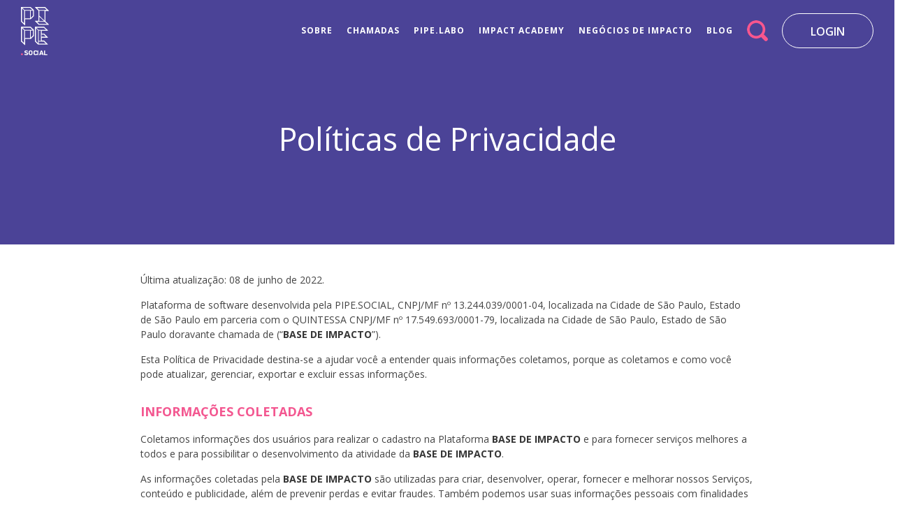

--- FILE ---
content_type: text/html; charset=utf-8
request_url: https://pipe.social/startup/politicas-de-privacidade
body_size: 55670
content:
<!doctype html>
<html data-n-head-ssr>
  <head >
    <title>Política de Privacidade</title><meta data-n-head="ssr" charset="utf-8"><meta data-n-head="ssr" name="viewport" content="width=1200, initial-scale=0, user-scalable=yes"><meta data-n-head="ssr" data-hid="description" name="description" content="Somos a maior vitrine de negócios de impacto socioambiental do Brasil. Cadastre seu negócio de impacto e seja visto por investidores, aceleradoras, marcas, fundações, governos, mentores, anjos, mídias e potenciais parceiros"><link data-n-head="ssr" rel="icon" type="image/x-icon" href="/favicon.ico"><link data-n-head="ssr" rel="stylesheet" type="text/css" href="https://fonts.googleapis.com/css2?family=Lora:ital,wght@0,400;0,500;0,600;0,700;1,400;1,500;1,600;1,700&amp;family=Open+Sans:ital,wght@0,300;0,400;0,600;0,700;0,800;1,300;1,400;1,600;1,700;1,800&amp;family=Roboto:ital,wght@0,100;0,300;0,400;0,500;0,700;0,900;1,100;1,300;1,400;1,500;1,700;1,900&amp;display=swap"><link data-n-head="ssr" rel="stylesheet" type="text/css" href="https://stackpath.bootstrapcdn.com/font-awesome/4.7.0/css/font-awesome.min.css" integrity="sha384-wvfXpqpZZVQGK6TAh5PVlGOfQNHSoD2xbE+QkPxCAFlNEevoEH3Sl0sibVcOQVnN" crossorigin="anonymous"><link data-n-head="ssr" rel="stylesheet" type="text/css" href="//cdn.jsdelivr.net/npm/slick-carousel@1.8.1/slick/slick.css"><link data-n-head="ssr" rel="apple-touch-icon" sizes="57x57" href="/apple-icon-57x57.png"><link data-n-head="ssr" rel="apple-touch-icon" sizes="60x60" href="/apple-icon-60x60.png"><link data-n-head="ssr" rel="apple-touch-icon" sizes="72x72" href="/apple-icon-72x72.png"><link data-n-head="ssr" rel="apple-touch-icon" sizes="76x76" href="/apple-icon-76x76.png"><link data-n-head="ssr" rel="apple-touch-icon" sizes="114x114" href="/apple-icon-114x114.png"><link data-n-head="ssr" rel="apple-touch-icon" sizes="120x120" href="/apple-icon-120x120.png"><link data-n-head="ssr" rel="apple-touch-icon" sizes="144x144" href="/apple-icon-144x144.png"><link data-n-head="ssr" rel="apple-touch-icon" sizes="152x152" href="/apple-icon-152x152.png"><link data-n-head="ssr" rel="apple-touch-icon" sizes="180x180" href="/apple-icon-180x180.png"><link data-n-head="ssr" rel="icon" type="image/png" sizes="192x192" href="/android-icon-192x192.png"><link data-n-head="ssr" rel="icon" type="image/png" sizes="32x32" href="/favicon-32x32.png"><link data-n-head="ssr" rel="icon" type="image/png" sizes="96x96" href="/favicon-96x96.png"><link data-n-head="ssr" rel="icon" type="image/png" sizes="16x16" href="/favicon-16x16.png"><script data-n-head="ssr" src="https://code.jquery.com/jquery-3.5.1.min.js" type="text/javascript"></script><script data-n-head="ssr" src="https://cdnjs.cloudflare.com/ajax/libs/popper.js/1.14.3/umd/popper.min.js" type="text/javascript"></script><script data-n-head="ssr" src="//cdn.jsdelivr.net/npm/slick-carousel@1.8.1/slick/slick.min.js" type="text/javascript"></script><script data-n-head="ssr" data-hid="gtm-script">if(!window._gtm_init){window._gtm_init=1;(function (w,n,d,m,e,p){w[d]=(w[d]==1||n[d]=='yes'||n[d]==1||n[m]==1||(w[e]&&w[e].p&&e[e][p]()))?1:0})(window,'navigator','doNotTrack','msDoNotTrack','external','msTrackingProtectionEnabled');(function(w,d,s,l,x,y){w[l]=w[l]||[];w[l].push({'gtm.start':new Date().getTime(),event:'gtm.js'});w[x]={};w._gtm_inject=function(i){if(w.doNotTrack||w[x][i])return;w[x][i]=1;var f=d.getElementsByTagName(s)[0],j=d.createElement(s);j.async=true;j.src='https://www.googletagmanager.com/gtm.js?id='+i;f.parentNode.insertBefore(j,f);};w[y]('GTM-5WSD8WC')})(window,document,'script','dataLayer','_gtm_ids','_gtm_inject')}</script><link rel="preload" href="/_nuxt/3e8953365015dd213eef.js" as="script"><link rel="preload" href="/_nuxt/1bf811a7eca9ba998116.js" as="script"><link rel="preload" href="/_nuxt/4046b217758ead5b5a16.js" as="script"><link rel="preload" href="/_nuxt/90a07376291cbdc044e2.js" as="script"><link rel="preload" href="/_nuxt/7571104a3674baa06416.js" as="script"><style data-vue-ssr-id="25950107:0 cb46bfd2:0 1ce9609e:0 3191d5ad:0 594421cd:0 3a199abb:0 91f08bdc:0 4badf5dc:0 54f5992c:0 91b0f97e:0">/*! bulma.io v0.7.1 | MIT License | github.com/jgthms/bulma */@-webkit-keyframes spinAround{0%{transform:rotate(0deg)}to{transform:rotate(359deg)}}@keyframes spinAround{0%{transform:rotate(0deg)}to{transform:rotate(359deg)}}.breadcrumb,.button,.delete,.file,.is-unselectable,.modal-close,.pagination-ellipsis,.pagination-link,.pagination-next,.pagination-previous,.tabs{-webkit-touch-callout:none;-webkit-user-select:none;-moz-user-select:none;-ms-user-select:none;user-select:none}.navbar-link:after,.select:not(.is-multiple):not(.is-loading):after{border:3px solid transparent;border-radius:2px;border-right:0;border-top:0;content:" ";display:block;height:.625em;margin-top:-.4375em;pointer-events:none;position:absolute;top:50%;transform:rotate(-45deg);transform-origin:center;width:.625em}.block:not(:last-child),.box:not(:last-child),.breadcrumb:not(:last-child),.content:not(:last-child),.highlight:not(:last-child),.level:not(:last-child),.message:not(:last-child),.notification:not(:last-child),.progress:not(:last-child),.subtitle:not(:last-child),.table-container:not(:last-child),.table:not(:last-child),.tabs:not(:last-child),.title:not(:last-child){margin-bottom:1.5rem}.delete,.modal-close{-moz-appearance:none;-webkit-appearance:none;background-color:rgba(10,10,10,.2);border:none;border-radius:290486px;cursor:pointer;display:inline-block;flex-grow:0;flex-shrink:0;font-size:0;height:20px;max-height:20px;max-width:20px;min-height:20px;min-width:20px;outline:none;position:relative;vertical-align:top;width:20px}.delete:after,.delete:before,.modal-close:after,.modal-close:before{background-color:#fff;content:"";display:block;left:50%;position:absolute;top:50%;transform:translateX(-50%) translateY(-50%) rotate(45deg);transform-origin:center center}.delete:before,.modal-close:before{height:2px;width:50%}.delete:after,.modal-close:after{height:50%;width:2px}.delete:focus,.delete:hover,.modal-close:focus,.modal-close:hover{background-color:rgba(10,10,10,.3)}.delete:active,.modal-close:active{background-color:rgba(10,10,10,.4)}.is-small.delete,.is-small.modal-close{height:16px;max-height:16px;max-width:16px;min-height:16px;min-width:16px;width:16px}.is-medium.delete,.is-medium.modal-close{height:24px;max-height:24px;max-width:24px;min-height:24px;min-width:24px;width:24px}.is-large.delete,.is-large.modal-close{height:32px;max-height:32px;max-width:32px;min-height:32px;min-width:32px;width:32px}.button.is-loading:after,.control.is-loading:after,.loader,.select.is-loading:after{-webkit-animation:spinAround .5s linear infinite;animation:spinAround .5s linear infinite;border-radius:290486px;border-color:transparent transparent #dbdbdb #dbdbdb;border-style:solid;border-width:2px;content:"";display:block;height:1em;position:relative;width:1em}.hero-video,.image.is-1by1 img,.image.is-1by2 img,.image.is-1by3 img,.image.is-2by1 img,.image.is-2by3 img,.image.is-3by1 img,.image.is-3by2 img,.image.is-3by4 img,.image.is-3by5 img,.image.is-4by3 img,.image.is-4by5 img,.image.is-5by3 img,.image.is-5by4 img,.image.is-9by16 img,.image.is-16by9 img,.image.is-square img,.is-overlay,.modal,.modal-background{bottom:0;left:0;position:absolute;right:0;top:0}.button,.file-cta,.file-name,.input,.pagination-ellipsis,.pagination-link,.pagination-next,.pagination-previous,.select select,.textarea{-moz-appearance:none;-webkit-appearance:none;align-items:center;border:1px solid transparent;border-radius:4px;box-shadow:none;display:inline-flex;font-size:1rem;height:2.25em;justify-content:flex-start;line-height:1.5;padding:calc(.375em - 1px) calc(.625em - 1px);position:relative;vertical-align:top}.button:active,.button:focus,.file-cta:active,.file-cta:focus,.file-name:active,.file-name:focus,.input:active,.input:focus,.is-active.button,.is-active.file-cta,.is-active.file-name,.is-active.input,.is-active.pagination-ellipsis,.is-active.pagination-link,.is-active.pagination-next,.is-active.pagination-previous,.is-active.textarea,.is-focused.button,.is-focused.file-cta,.is-focused.file-name,.is-focused.input,.is-focused.pagination-ellipsis,.is-focused.pagination-link,.is-focused.pagination-next,.is-focused.pagination-previous,.is-focused.textarea,.pagination-ellipsis:active,.pagination-ellipsis:focus,.pagination-link:active,.pagination-link:focus,.pagination-next:active,.pagination-next:focus,.pagination-previous:active,.pagination-previous:focus,.select select.is-active,.select select.is-focused,.select select:active,.select select:focus,.textarea:active,.textarea:focus{outline:none}.button[disabled],.file-cta[disabled],.file-name[disabled],.input[disabled],.pagination-ellipsis[disabled],.pagination-link[disabled],.pagination-next[disabled],.pagination-previous[disabled],.select select[disabled],.textarea[disabled]{cursor:not-allowed}
/*! minireset.css v0.0.3 | MIT License | github.com/jgthms/minireset.css */blockquote,body,dd,dl,dt,fieldset,figure,h1,h2,h3,h4,h5,h6,hr,html,iframe,legend,li,ol,p,pre,textarea,ul{margin:0;padding:0}h1,h2,h3,h4,h5,h6{font-size:100%;font-weight:400}ul{list-style:none}button,input,select,textarea{margin:0}html{box-sizing:border-box}*,:after,:before{box-sizing:inherit}audio,img,video{height:auto;max-width:100%}iframe{border:0}table{border-collapse:collapse;border-spacing:0}td,th{padding:0;text-align:left}html{background-color:#fff;font-size:16px;-moz-osx-font-smoothing:grayscale;-webkit-font-smoothing:antialiased;min-width:300px;overflow-x:hidden;overflow-y:scroll;text-rendering:optimizeLegibility;-webkit-text-size-adjust:100%;-moz-text-size-adjust:100%;-ms-text-size-adjust:100%;text-size-adjust:100%}article,aside,figure,footer,header,hgroup,section{display:block}body,button,input,select,textarea{font-family:BlinkMacSystemFont,-apple-system,Segoe UI,Roboto,Oxygen,Ubuntu,Cantarell,Fira Sans,Droid Sans,Helvetica Neue,Helvetica,Arial,sans-serif}code,pre{-moz-osx-font-smoothing:auto;-webkit-font-smoothing:auto;font-family:monospace}body{color:#4a4a4a;font-size:1rem;font-weight:400;line-height:1.5}a{color:#3273dc;cursor:pointer;text-decoration:none}a strong{color:currentColor}a:hover{color:#363636}code{color:#ff3860;font-size:.875em;font-weight:400;padding:.25em .5em}code,hr{background-color:#f5f5f5}hr{border:none;display:block;height:2px;margin:1.5rem 0}img{height:auto;max-width:100%}input[type=checkbox],input[type=radio]{vertical-align:baseline}small{font-size:.875em}span{font-style:inherit;font-weight:inherit}strong{color:#363636;font-weight:700}pre{-webkit-overflow-scrolling:touch;background-color:#f5f5f5;color:#4a4a4a;font-size:.875em;overflow-x:auto;padding:1.25rem 1.5rem;white-space:pre;word-wrap:normal}pre code{background-color:transparent;color:currentColor;font-size:1em;padding:0}table td,table th{text-align:left;vertical-align:top}table th{color:#363636}.is-clearfix:after{clear:both;content:" ";display:table}.is-pulled-left{float:left!important}.is-pulled-right{float:right!important}.is-clipped{overflow:hidden!important}.is-size-1{font-size:3rem!important}.is-size-2{font-size:2.5rem!important}.is-size-3{font-size:2rem!important}.is-size-4{font-size:1.5rem!important}.is-size-5{font-size:1.25rem!important}.is-size-6{font-size:1rem!important}.is-size-7{font-size:.75rem!important}@media screen and (max-width:768px){.is-size-1-mobile{font-size:3rem!important}.is-size-2-mobile{font-size:2.5rem!important}.is-size-3-mobile{font-size:2rem!important}.is-size-4-mobile{font-size:1.5rem!important}.is-size-5-mobile{font-size:1.25rem!important}.is-size-6-mobile{font-size:1rem!important}.is-size-7-mobile{font-size:.75rem!important}}@media print,screen and (min-width:769px){.is-size-1-tablet{font-size:3rem!important}.is-size-2-tablet{font-size:2.5rem!important}.is-size-3-tablet{font-size:2rem!important}.is-size-4-tablet{font-size:1.5rem!important}.is-size-5-tablet{font-size:1.25rem!important}.is-size-6-tablet{font-size:1rem!important}.is-size-7-tablet{font-size:.75rem!important}}@media screen and (max-width:1087px){.is-size-1-touch{font-size:3rem!important}.is-size-2-touch{font-size:2.5rem!important}.is-size-3-touch{font-size:2rem!important}.is-size-4-touch{font-size:1.5rem!important}.is-size-5-touch{font-size:1.25rem!important}.is-size-6-touch{font-size:1rem!important}.is-size-7-touch{font-size:.75rem!important}}@media screen and (min-width:1088px){.is-size-1-desktop{font-size:3rem!important}.is-size-2-desktop{font-size:2.5rem!important}.is-size-3-desktop{font-size:2rem!important}.is-size-4-desktop{font-size:1.5rem!important}.is-size-5-desktop{font-size:1.25rem!important}.is-size-6-desktop{font-size:1rem!important}.is-size-7-desktop{font-size:.75rem!important}}@media screen and (min-width:1280px){.is-size-1-widescreen{font-size:3rem!important}.is-size-2-widescreen{font-size:2.5rem!important}.is-size-3-widescreen{font-size:2rem!important}.is-size-4-widescreen{font-size:1.5rem!important}.is-size-5-widescreen{font-size:1.25rem!important}.is-size-6-widescreen{font-size:1rem!important}.is-size-7-widescreen{font-size:.75rem!important}}@media screen and (min-width:1472px){.is-size-1-fullhd{font-size:3rem!important}.is-size-2-fullhd{font-size:2.5rem!important}.is-size-3-fullhd{font-size:2rem!important}.is-size-4-fullhd{font-size:1.5rem!important}.is-size-5-fullhd{font-size:1.25rem!important}.is-size-6-fullhd{font-size:1rem!important}.is-size-7-fullhd{font-size:.75rem!important}}.has-text-centered{text-align:center!important}.has-text-justified{text-align:justify!important}.has-text-left{text-align:left!important}.has-text-right{text-align:right!important}@media screen and (max-width:768px){.has-text-centered-mobile{text-align:center!important}}@media print,screen and (min-width:769px){.has-text-centered-tablet{text-align:center!important}}@media screen and (min-width:769px) and (max-width:1087px){.has-text-centered-tablet-only{text-align:center!important}}@media screen and (max-width:1087px){.has-text-centered-touch{text-align:center!important}}@media screen and (min-width:1088px){.has-text-centered-desktop{text-align:center!important}}@media screen and (min-width:1088px) and (max-width:1279px){.has-text-centered-desktop-only{text-align:center!important}}@media screen and (min-width:1280px){.has-text-centered-widescreen{text-align:center!important}}@media screen and (min-width:1280px) and (max-width:1471px){.has-text-centered-widescreen-only{text-align:center!important}}@media screen and (min-width:1472px){.has-text-centered-fullhd{text-align:center!important}}@media screen and (max-width:768px){.has-text-justified-mobile{text-align:justify!important}}@media print,screen and (min-width:769px){.has-text-justified-tablet{text-align:justify!important}}@media screen and (min-width:769px) and (max-width:1087px){.has-text-justified-tablet-only{text-align:justify!important}}@media screen and (max-width:1087px){.has-text-justified-touch{text-align:justify!important}}@media screen and (min-width:1088px){.has-text-justified-desktop{text-align:justify!important}}@media screen and (min-width:1088px) and (max-width:1279px){.has-text-justified-desktop-only{text-align:justify!important}}@media screen and (min-width:1280px){.has-text-justified-widescreen{text-align:justify!important}}@media screen and (min-width:1280px) and (max-width:1471px){.has-text-justified-widescreen-only{text-align:justify!important}}@media screen and (min-width:1472px){.has-text-justified-fullhd{text-align:justify!important}}@media screen and (max-width:768px){.has-text-left-mobile{text-align:left!important}}@media print,screen and (min-width:769px){.has-text-left-tablet{text-align:left!important}}@media screen and (min-width:769px) and (max-width:1087px){.has-text-left-tablet-only{text-align:left!important}}@media screen and (max-width:1087px){.has-text-left-touch{text-align:left!important}}@media screen and (min-width:1088px){.has-text-left-desktop{text-align:left!important}}@media screen and (min-width:1088px) and (max-width:1279px){.has-text-left-desktop-only{text-align:left!important}}@media screen and (min-width:1280px){.has-text-left-widescreen{text-align:left!important}}@media screen and (min-width:1280px) and (max-width:1471px){.has-text-left-widescreen-only{text-align:left!important}}@media screen and (min-width:1472px){.has-text-left-fullhd{text-align:left!important}}@media screen and (max-width:768px){.has-text-right-mobile{text-align:right!important}}@media print,screen and (min-width:769px){.has-text-right-tablet{text-align:right!important}}@media screen and (min-width:769px) and (max-width:1087px){.has-text-right-tablet-only{text-align:right!important}}@media screen and (max-width:1087px){.has-text-right-touch{text-align:right!important}}@media screen and (min-width:1088px){.has-text-right-desktop{text-align:right!important}}@media screen and (min-width:1088px) and (max-width:1279px){.has-text-right-desktop-only{text-align:right!important}}@media screen and (min-width:1280px){.has-text-right-widescreen{text-align:right!important}}@media screen and (min-width:1280px) and (max-width:1471px){.has-text-right-widescreen-only{text-align:right!important}}@media screen and (min-width:1472px){.has-text-right-fullhd{text-align:right!important}}.is-capitalized{text-transform:capitalize!important}.is-lowercase{text-transform:lowercase!important}.is-uppercase{text-transform:uppercase!important}.is-italic{font-style:italic!important}.has-text-white{color:#fff!important}a.has-text-white:focus,a.has-text-white:hover{color:#e6e6e6!important}.has-background-white{background-color:#fff!important}.has-text-black{color:#0a0a0a!important}a.has-text-black:focus,a.has-text-black:hover{color:#000!important}.has-background-black{background-color:#0a0a0a!important}.has-text-light{color:#f5f5f5!important}a.has-text-light:focus,a.has-text-light:hover{color:#dbdbdb!important}.has-background-light{background-color:#f5f5f5!important}.has-text-dark{color:#363636!important}a.has-text-dark:focus,a.has-text-dark:hover{color:#1c1c1c!important}.has-background-dark{background-color:#363636!important}.has-text-primary{color:#00d1b2!important}a.has-text-primary:focus,a.has-text-primary:hover{color:#009e86!important}.has-background-primary{background-color:#00d1b2!important}.has-text-link{color:#3273dc!important}a.has-text-link:focus,a.has-text-link:hover{color:#205bbc!important}.has-background-link{background-color:#3273dc!important}.has-text-info{color:#209cee!important}a.has-text-info:focus,a.has-text-info:hover{color:#0f81cc!important}.has-background-info{background-color:#209cee!important}.has-text-success{color:#23d160!important}a.has-text-success:focus,a.has-text-success:hover{color:#1ca64c!important}.has-background-success{background-color:#23d160!important}.has-text-warning{color:#ffdd57!important}a.has-text-warning:focus,a.has-text-warning:hover{color:#ffd324!important}.has-background-warning{background-color:#ffdd57!important}.has-text-danger{color:#ff3860!important}a.has-text-danger:focus,a.has-text-danger:hover{color:#ff0537!important}.has-background-danger{background-color:#ff3860!important}.has-text-black-bis{color:#121212!important}.has-background-black-bis{background-color:#121212!important}.has-text-black-ter{color:#242424!important}.has-background-black-ter{background-color:#242424!important}.has-text-grey-darker{color:#363636!important}.has-background-grey-darker{background-color:#363636!important}.has-text-grey-dark{color:#4a4a4a!important}.has-background-grey-dark{background-color:#4a4a4a!important}.has-text-grey{color:#7a7a7a!important}.has-background-grey{background-color:#7a7a7a!important}.has-text-grey-light{color:#b5b5b5!important}.has-background-grey-light{background-color:#b5b5b5!important}.has-text-grey-lighter{color:#dbdbdb!important}.has-background-grey-lighter{background-color:#dbdbdb!important}.has-text-white-ter{color:#f5f5f5!important}.has-background-white-ter{background-color:#f5f5f5!important}.has-text-white-bis{color:#fafafa!important}.has-background-white-bis{background-color:#fafafa!important}.has-text-weight-light{font-weight:300!important}.has-text-weight-normal{font-weight:400!important}.has-text-weight-semibold{font-weight:600!important}.has-text-weight-bold{font-weight:700!important}.is-block{display:block!important}@media screen and (max-width:768px){.is-block-mobile{display:block!important}}@media print,screen and (min-width:769px){.is-block-tablet{display:block!important}}@media screen and (min-width:769px) and (max-width:1087px){.is-block-tablet-only{display:block!important}}@media screen and (max-width:1087px){.is-block-touch{display:block!important}}@media screen and (min-width:1088px){.is-block-desktop{display:block!important}}@media screen and (min-width:1088px) and (max-width:1279px){.is-block-desktop-only{display:block!important}}@media screen and (min-width:1280px){.is-block-widescreen{display:block!important}}@media screen and (min-width:1280px) and (max-width:1471px){.is-block-widescreen-only{display:block!important}}@media screen and (min-width:1472px){.is-block-fullhd{display:block!important}}.is-flex{display:flex!important}@media screen and (max-width:768px){.is-flex-mobile{display:flex!important}}@media print,screen and (min-width:769px){.is-flex-tablet{display:flex!important}}@media screen and (min-width:769px) and (max-width:1087px){.is-flex-tablet-only{display:flex!important}}@media screen and (max-width:1087px){.is-flex-touch{display:flex!important}}@media screen and (min-width:1088px){.is-flex-desktop{display:flex!important}}@media screen and (min-width:1088px) and (max-width:1279px){.is-flex-desktop-only{display:flex!important}}@media screen and (min-width:1280px){.is-flex-widescreen{display:flex!important}}@media screen and (min-width:1280px) and (max-width:1471px){.is-flex-widescreen-only{display:flex!important}}@media screen and (min-width:1472px){.is-flex-fullhd{display:flex!important}}.is-inline{display:inline!important}@media screen and (max-width:768px){.is-inline-mobile{display:inline!important}}@media print,screen and (min-width:769px){.is-inline-tablet{display:inline!important}}@media screen and (min-width:769px) and (max-width:1087px){.is-inline-tablet-only{display:inline!important}}@media screen and (max-width:1087px){.is-inline-touch{display:inline!important}}@media screen and (min-width:1088px){.is-inline-desktop{display:inline!important}}@media screen and (min-width:1088px) and (max-width:1279px){.is-inline-desktop-only{display:inline!important}}@media screen and (min-width:1280px){.is-inline-widescreen{display:inline!important}}@media screen and (min-width:1280px) and (max-width:1471px){.is-inline-widescreen-only{display:inline!important}}@media screen and (min-width:1472px){.is-inline-fullhd{display:inline!important}}.is-inline-block{display:inline-block!important}@media screen and (max-width:768px){.is-inline-block-mobile{display:inline-block!important}}@media print,screen and (min-width:769px){.is-inline-block-tablet{display:inline-block!important}}@media screen and (min-width:769px) and (max-width:1087px){.is-inline-block-tablet-only{display:inline-block!important}}@media screen and (max-width:1087px){.is-inline-block-touch{display:inline-block!important}}@media screen and (min-width:1088px){.is-inline-block-desktop{display:inline-block!important}}@media screen and (min-width:1088px) and (max-width:1279px){.is-inline-block-desktop-only{display:inline-block!important}}@media screen and (min-width:1280px){.is-inline-block-widescreen{display:inline-block!important}}@media screen and (min-width:1280px) and (max-width:1471px){.is-inline-block-widescreen-only{display:inline-block!important}}@media screen and (min-width:1472px){.is-inline-block-fullhd{display:inline-block!important}}.is-inline-flex{display:inline-flex!important}@media screen and (max-width:768px){.is-inline-flex-mobile{display:inline-flex!important}}@media print,screen and (min-width:769px){.is-inline-flex-tablet{display:inline-flex!important}}@media screen and (min-width:769px) and (max-width:1087px){.is-inline-flex-tablet-only{display:inline-flex!important}}@media screen and (max-width:1087px){.is-inline-flex-touch{display:inline-flex!important}}@media screen and (min-width:1088px){.is-inline-flex-desktop{display:inline-flex!important}}@media screen and (min-width:1088px) and (max-width:1279px){.is-inline-flex-desktop-only{display:inline-flex!important}}@media screen and (min-width:1280px){.is-inline-flex-widescreen{display:inline-flex!important}}@media screen and (min-width:1280px) and (max-width:1471px){.is-inline-flex-widescreen-only{display:inline-flex!important}}@media screen and (min-width:1472px){.is-inline-flex-fullhd{display:inline-flex!important}}.is-hidden{display:none!important}@media screen and (max-width:768px){.is-hidden-mobile{display:none!important}}@media print,screen and (min-width:769px){.is-hidden-tablet{display:none!important}}@media screen and (min-width:769px) and (max-width:1087px){.is-hidden-tablet-only{display:none!important}}@media screen and (max-width:1087px){.is-hidden-touch{display:none!important}}@media screen and (min-width:1088px){.is-hidden-desktop{display:none!important}}@media screen and (min-width:1088px) and (max-width:1279px){.is-hidden-desktop-only{display:none!important}}@media screen and (min-width:1280px){.is-hidden-widescreen{display:none!important}}@media screen and (min-width:1280px) and (max-width:1471px){.is-hidden-widescreen-only{display:none!important}}@media screen and (min-width:1472px){.is-hidden-fullhd{display:none!important}}.is-invisible{visibility:hidden!important}@media screen and (max-width:768px){.is-invisible-mobile{visibility:hidden!important}}@media print,screen and (min-width:769px){.is-invisible-tablet{visibility:hidden!important}}@media screen and (min-width:769px) and (max-width:1087px){.is-invisible-tablet-only{visibility:hidden!important}}@media screen and (max-width:1087px){.is-invisible-touch{visibility:hidden!important}}@media screen and (min-width:1088px){.is-invisible-desktop{visibility:hidden!important}}@media screen and (min-width:1088px) and (max-width:1279px){.is-invisible-desktop-only{visibility:hidden!important}}@media screen and (min-width:1280px){.is-invisible-widescreen{visibility:hidden!important}}@media screen and (min-width:1280px) and (max-width:1471px){.is-invisible-widescreen-only{visibility:hidden!important}}@media screen and (min-width:1472px){.is-invisible-fullhd{visibility:hidden!important}}.is-marginless{margin:0!important}.is-paddingless{padding:0!important}.is-radiusless{border-radius:0!important}.is-shadowless{box-shadow:none!important}.box{background-color:#fff;border-radius:6px;box-shadow:0 2px 3px rgba(10,10,10,.1),0 0 0 1px rgba(10,10,10,.1);color:#4a4a4a;display:block;padding:1.25rem}a.box:focus,a.box:hover{box-shadow:0 2px 3px rgba(10,10,10,.1),0 0 0 1px #3273dc}a.box:active{box-shadow:inset 0 1px 2px rgba(10,10,10,.2),0 0 0 1px #3273dc}.button{background-color:#fff;border-color:#dbdbdb;border-width:1px;color:#363636;cursor:pointer;justify-content:center;padding:calc(.375em - 1px) .75em;text-align:center;white-space:nowrap}.button strong{color:inherit}.button .icon,.button .icon.is-large,.button .icon.is-medium,.button .icon.is-small{height:1.5em;width:1.5em}.button .icon:first-child:not(:last-child){margin-left:calc(-.375em - 1px);margin-right:.1875em}.button .icon:last-child:not(:first-child){margin-left:.1875em;margin-right:calc(-.375em - 1px)}.button .icon:first-child:last-child{margin-left:calc(-.375em - 1px);margin-right:calc(-.375em - 1px)}.button.is-hovered,.button:hover{border-color:#b5b5b5;color:#363636}.button.is-focused,.button:focus{border-color:#3273dc;color:#363636}.button.is-focused:not(:active),.button:focus:not(:active){box-shadow:0 0 0 .125em rgba(50,115,220,.25)}.button.is-active,.button:active{border-color:#4a4a4a;color:#363636}.button.is-text{background-color:transparent;border-color:transparent;color:#4a4a4a;text-decoration:underline}.button.is-text.is-focused,.button.is-text.is-hovered,.button.is-text:focus,.button.is-text:hover{background-color:#f5f5f5;color:#363636}.button.is-text.is-active,.button.is-text:active{background-color:#e8e8e8;color:#363636}.button.is-text[disabled]{background-color:transparent;border-color:transparent;box-shadow:none}.button.is-white{background-color:#fff;border-color:transparent;color:#0a0a0a}.button.is-white.is-hovered,.button.is-white:hover{background-color:#f9f9f9;border-color:transparent;color:#0a0a0a}.button.is-white.is-focused,.button.is-white:focus{border-color:transparent;color:#0a0a0a}.button.is-white.is-focused:not(:active),.button.is-white:focus:not(:active){box-shadow:0 0 0 .125em hsla(0,0%,100%,.25)}.button.is-white.is-active,.button.is-white:active{background-color:#f2f2f2;border-color:transparent;color:#0a0a0a}.button.is-white[disabled]{background-color:#fff;border-color:transparent;box-shadow:none}.button.is-white.is-inverted{background-color:#0a0a0a;color:#fff}.button.is-white.is-inverted:hover{background-color:#000}.button.is-white.is-inverted[disabled]{background-color:#0a0a0a;border-color:transparent;box-shadow:none;color:#fff}.button.is-white.is-loading:after{border-color:transparent transparent #0a0a0a #0a0a0a!important}.button.is-white.is-outlined{background-color:transparent;border-color:#fff;color:#fff}.button.is-white.is-outlined:focus,.button.is-white.is-outlined:hover{background-color:#fff;border-color:#fff;color:#0a0a0a}.button.is-white.is-outlined.is-loading:after{border-color:transparent transparent #fff #fff!important}.button.is-white.is-outlined[disabled]{background-color:transparent;border-color:#fff;box-shadow:none;color:#fff}.button.is-white.is-inverted.is-outlined{background-color:transparent;border-color:#0a0a0a;color:#0a0a0a}.button.is-white.is-inverted.is-outlined:focus,.button.is-white.is-inverted.is-outlined:hover{background-color:#0a0a0a;color:#fff}.button.is-white.is-inverted.is-outlined[disabled]{background-color:transparent;border-color:#0a0a0a;box-shadow:none;color:#0a0a0a}.button.is-black{background-color:#0a0a0a;border-color:transparent;color:#fff}.button.is-black.is-hovered,.button.is-black:hover{background-color:#040404;border-color:transparent;color:#fff}.button.is-black.is-focused,.button.is-black:focus{border-color:transparent;color:#fff}.button.is-black.is-focused:not(:active),.button.is-black:focus:not(:active){box-shadow:0 0 0 .125em rgba(10,10,10,.25)}.button.is-black.is-active,.button.is-black:active{background-color:#000;border-color:transparent;color:#fff}.button.is-black[disabled]{background-color:#0a0a0a;border-color:transparent;box-shadow:none}.button.is-black.is-inverted{background-color:#fff;color:#0a0a0a}.button.is-black.is-inverted:hover{background-color:#f2f2f2}.button.is-black.is-inverted[disabled]{background-color:#fff;border-color:transparent;box-shadow:none;color:#0a0a0a}.button.is-black.is-loading:after{border-color:transparent transparent #fff #fff!important}.button.is-black.is-outlined{background-color:transparent;border-color:#0a0a0a;color:#0a0a0a}.button.is-black.is-outlined:focus,.button.is-black.is-outlined:hover{background-color:#0a0a0a;border-color:#0a0a0a;color:#fff}.button.is-black.is-outlined.is-loading:after{border-color:transparent transparent #0a0a0a #0a0a0a!important}.button.is-black.is-outlined[disabled]{background-color:transparent;border-color:#0a0a0a;box-shadow:none;color:#0a0a0a}.button.is-black.is-inverted.is-outlined{background-color:transparent;border-color:#fff;color:#fff}.button.is-black.is-inverted.is-outlined:focus,.button.is-black.is-inverted.is-outlined:hover{background-color:#fff;color:#0a0a0a}.button.is-black.is-inverted.is-outlined[disabled]{background-color:transparent;border-color:#fff;box-shadow:none;color:#fff}.button.is-light{background-color:#f5f5f5;border-color:transparent;color:#363636}.button.is-light.is-hovered,.button.is-light:hover{background-color:#eee;border-color:transparent;color:#363636}.button.is-light.is-focused,.button.is-light:focus{border-color:transparent;color:#363636}.button.is-light.is-focused:not(:active),.button.is-light:focus:not(:active){box-shadow:0 0 0 .125em hsla(0,0%,96.1%,.25)}.button.is-light.is-active,.button.is-light:active{background-color:#e8e8e8;border-color:transparent;color:#363636}.button.is-light[disabled]{background-color:#f5f5f5;border-color:transparent;box-shadow:none}.button.is-light.is-inverted{background-color:#363636;color:#f5f5f5}.button.is-light.is-inverted:hover{background-color:#292929}.button.is-light.is-inverted[disabled]{background-color:#363636;border-color:transparent;box-shadow:none;color:#f5f5f5}.button.is-light.is-loading:after{border-color:transparent transparent #363636 #363636!important}.button.is-light.is-outlined{background-color:transparent;border-color:#f5f5f5;color:#f5f5f5}.button.is-light.is-outlined:focus,.button.is-light.is-outlined:hover{background-color:#f5f5f5;border-color:#f5f5f5;color:#363636}.button.is-light.is-outlined.is-loading:after{border-color:transparent transparent #f5f5f5 #f5f5f5!important}.button.is-light.is-outlined[disabled]{background-color:transparent;border-color:#f5f5f5;box-shadow:none;color:#f5f5f5}.button.is-light.is-inverted.is-outlined{background-color:transparent;border-color:#363636;color:#363636}.button.is-light.is-inverted.is-outlined:focus,.button.is-light.is-inverted.is-outlined:hover{background-color:#363636;color:#f5f5f5}.button.is-light.is-inverted.is-outlined[disabled]{background-color:transparent;border-color:#363636;box-shadow:none;color:#363636}.button.is-dark{background-color:#363636;border-color:transparent;color:#f5f5f5}.button.is-dark.is-hovered,.button.is-dark:hover{background-color:#2f2f2f;border-color:transparent;color:#f5f5f5}.button.is-dark.is-focused,.button.is-dark:focus{border-color:transparent;color:#f5f5f5}.button.is-dark.is-focused:not(:active),.button.is-dark:focus:not(:active){box-shadow:0 0 0 .125em rgba(54,54,54,.25)}.button.is-dark.is-active,.button.is-dark:active{background-color:#292929;border-color:transparent;color:#f5f5f5}.button.is-dark[disabled]{background-color:#363636;border-color:transparent;box-shadow:none}.button.is-dark.is-inverted{background-color:#f5f5f5;color:#363636}.button.is-dark.is-inverted:hover{background-color:#e8e8e8}.button.is-dark.is-inverted[disabled]{background-color:#f5f5f5;border-color:transparent;box-shadow:none;color:#363636}.button.is-dark.is-loading:after{border-color:transparent transparent #f5f5f5 #f5f5f5!important}.button.is-dark.is-outlined{background-color:transparent;border-color:#363636;color:#363636}.button.is-dark.is-outlined:focus,.button.is-dark.is-outlined:hover{background-color:#363636;border-color:#363636;color:#f5f5f5}.button.is-dark.is-outlined.is-loading:after{border-color:transparent transparent #363636 #363636!important}.button.is-dark.is-outlined[disabled]{background-color:transparent;border-color:#363636;box-shadow:none;color:#363636}.button.is-dark.is-inverted.is-outlined{background-color:transparent;border-color:#f5f5f5;color:#f5f5f5}.button.is-dark.is-inverted.is-outlined:focus,.button.is-dark.is-inverted.is-outlined:hover{background-color:#f5f5f5;color:#363636}.button.is-dark.is-inverted.is-outlined[disabled]{background-color:transparent;border-color:#f5f5f5;box-shadow:none;color:#f5f5f5}.button.is-primary{background-color:#00d1b2;border-color:transparent;color:#fff}.button.is-primary.is-hovered,.button.is-primary:hover{background-color:#00c4a7;border-color:transparent;color:#fff}.button.is-primary.is-focused,.button.is-primary:focus{border-color:transparent;color:#fff}.button.is-primary.is-focused:not(:active),.button.is-primary:focus:not(:active){box-shadow:0 0 0 .125em rgba(0,209,178,.25)}.button.is-primary.is-active,.button.is-primary:active{background-color:#00b89c;border-color:transparent;color:#fff}.button.is-primary[disabled]{background-color:#00d1b2;border-color:transparent;box-shadow:none}.button.is-primary.is-inverted{background-color:#fff;color:#00d1b2}.button.is-primary.is-inverted:hover{background-color:#f2f2f2}.button.is-primary.is-inverted[disabled]{background-color:#fff;border-color:transparent;box-shadow:none;color:#00d1b2}.button.is-primary.is-loading:after{border-color:transparent transparent #fff #fff!important}.button.is-primary.is-outlined{background-color:transparent;border-color:#00d1b2;color:#00d1b2}.button.is-primary.is-outlined:focus,.button.is-primary.is-outlined:hover{background-color:#00d1b2;border-color:#00d1b2;color:#fff}.button.is-primary.is-outlined.is-loading:after{border-color:transparent transparent #00d1b2 #00d1b2!important}.button.is-primary.is-outlined[disabled]{background-color:transparent;border-color:#00d1b2;box-shadow:none;color:#00d1b2}.button.is-primary.is-inverted.is-outlined{background-color:transparent;border-color:#fff;color:#fff}.button.is-primary.is-inverted.is-outlined:focus,.button.is-primary.is-inverted.is-outlined:hover{background-color:#fff;color:#00d1b2}.button.is-primary.is-inverted.is-outlined[disabled]{background-color:transparent;border-color:#fff;box-shadow:none;color:#fff}.button.is-link{background-color:#3273dc;border-color:transparent;color:#fff}.button.is-link.is-hovered,.button.is-link:hover{background-color:#276cda;border-color:transparent;color:#fff}.button.is-link.is-focused,.button.is-link:focus{border-color:transparent;color:#fff}.button.is-link.is-focused:not(:active),.button.is-link:focus:not(:active){box-shadow:0 0 0 .125em rgba(50,115,220,.25)}.button.is-link.is-active,.button.is-link:active{background-color:#2366d1;border-color:transparent;color:#fff}.button.is-link[disabled]{background-color:#3273dc;border-color:transparent;box-shadow:none}.button.is-link.is-inverted{background-color:#fff;color:#3273dc}.button.is-link.is-inverted:hover{background-color:#f2f2f2}.button.is-link.is-inverted[disabled]{background-color:#fff;border-color:transparent;box-shadow:none;color:#3273dc}.button.is-link.is-loading:after{border-color:transparent transparent #fff #fff!important}.button.is-link.is-outlined{background-color:transparent;border-color:#3273dc;color:#3273dc}.button.is-link.is-outlined:focus,.button.is-link.is-outlined:hover{background-color:#3273dc;border-color:#3273dc;color:#fff}.button.is-link.is-outlined.is-loading:after{border-color:transparent transparent #3273dc #3273dc!important}.button.is-link.is-outlined[disabled]{background-color:transparent;border-color:#3273dc;box-shadow:none;color:#3273dc}.button.is-link.is-inverted.is-outlined{background-color:transparent;border-color:#fff;color:#fff}.button.is-link.is-inverted.is-outlined:focus,.button.is-link.is-inverted.is-outlined:hover{background-color:#fff;color:#3273dc}.button.is-link.is-inverted.is-outlined[disabled]{background-color:transparent;border-color:#fff;box-shadow:none;color:#fff}.button.is-info{background-color:#209cee;border-color:transparent;color:#fff}.button.is-info.is-hovered,.button.is-info:hover{background-color:#1496ed;border-color:transparent;color:#fff}.button.is-info.is-focused,.button.is-info:focus{border-color:transparent;color:#fff}.button.is-info.is-focused:not(:active),.button.is-info:focus:not(:active){box-shadow:0 0 0 .125em rgba(32,156,238,.25)}.button.is-info.is-active,.button.is-info:active{background-color:#118fe4;border-color:transparent;color:#fff}.button.is-info[disabled]{background-color:#209cee;border-color:transparent;box-shadow:none}.button.is-info.is-inverted{background-color:#fff;color:#209cee}.button.is-info.is-inverted:hover{background-color:#f2f2f2}.button.is-info.is-inverted[disabled]{background-color:#fff;border-color:transparent;box-shadow:none;color:#209cee}.button.is-info.is-loading:after{border-color:transparent transparent #fff #fff!important}.button.is-info.is-outlined{background-color:transparent;border-color:#209cee;color:#209cee}.button.is-info.is-outlined:focus,.button.is-info.is-outlined:hover{background-color:#209cee;border-color:#209cee;color:#fff}.button.is-info.is-outlined.is-loading:after{border-color:transparent transparent #209cee #209cee!important}.button.is-info.is-outlined[disabled]{background-color:transparent;border-color:#209cee;box-shadow:none;color:#209cee}.button.is-info.is-inverted.is-outlined{background-color:transparent;border-color:#fff;color:#fff}.button.is-info.is-inverted.is-outlined:focus,.button.is-info.is-inverted.is-outlined:hover{background-color:#fff;color:#209cee}.button.is-info.is-inverted.is-outlined[disabled]{background-color:transparent;border-color:#fff;box-shadow:none;color:#fff}.button.is-success{background-color:#23d160;border-color:transparent;color:#fff}.button.is-success.is-hovered,.button.is-success:hover{background-color:#22c65b;border-color:transparent;color:#fff}.button.is-success.is-focused,.button.is-success:focus{border-color:transparent;color:#fff}.button.is-success.is-focused:not(:active),.button.is-success:focus:not(:active){box-shadow:0 0 0 .125em rgba(35,209,96,.25)}.button.is-success.is-active,.button.is-success:active{background-color:#20bc56;border-color:transparent;color:#fff}.button.is-success[disabled]{background-color:#23d160;border-color:transparent;box-shadow:none}.button.is-success.is-inverted{background-color:#fff;color:#23d160}.button.is-success.is-inverted:hover{background-color:#f2f2f2}.button.is-success.is-inverted[disabled]{background-color:#fff;border-color:transparent;box-shadow:none;color:#23d160}.button.is-success.is-loading:after{border-color:transparent transparent #fff #fff!important}.button.is-success.is-outlined{background-color:transparent;border-color:#23d160;color:#23d160}.button.is-success.is-outlined:focus,.button.is-success.is-outlined:hover{background-color:#23d160;border-color:#23d160;color:#fff}.button.is-success.is-outlined.is-loading:after{border-color:transparent transparent #23d160 #23d160!important}.button.is-success.is-outlined[disabled]{background-color:transparent;border-color:#23d160;box-shadow:none;color:#23d160}.button.is-success.is-inverted.is-outlined{background-color:transparent;border-color:#fff;color:#fff}.button.is-success.is-inverted.is-outlined:focus,.button.is-success.is-inverted.is-outlined:hover{background-color:#fff;color:#23d160}.button.is-success.is-inverted.is-outlined[disabled]{background-color:transparent;border-color:#fff;box-shadow:none;color:#fff}.button.is-warning{background-color:#ffdd57;border-color:transparent;color:rgba(0,0,0,.7)}.button.is-warning.is-hovered,.button.is-warning:hover{background-color:#ffdb4a;border-color:transparent;color:rgba(0,0,0,.7)}.button.is-warning.is-focused,.button.is-warning:focus{border-color:transparent;color:rgba(0,0,0,.7)}.button.is-warning.is-focused:not(:active),.button.is-warning:focus:not(:active){box-shadow:0 0 0 .125em rgba(255,221,87,.25)}.button.is-warning.is-active,.button.is-warning:active{background-color:#ffd83d;border-color:transparent;color:rgba(0,0,0,.7)}.button.is-warning[disabled]{background-color:#ffdd57;border-color:transparent;box-shadow:none}.button.is-warning.is-inverted{color:#ffdd57}.button.is-warning.is-inverted,.button.is-warning.is-inverted:hover{background-color:rgba(0,0,0,.7)}.button.is-warning.is-inverted[disabled]{background-color:rgba(0,0,0,.7);border-color:transparent;box-shadow:none;color:#ffdd57}.button.is-warning.is-loading:after{border-color:transparent transparent rgba(0,0,0,.7) rgba(0,0,0,.7)!important}.button.is-warning.is-outlined{background-color:transparent;border-color:#ffdd57;color:#ffdd57}.button.is-warning.is-outlined:focus,.button.is-warning.is-outlined:hover{background-color:#ffdd57;border-color:#ffdd57;color:rgba(0,0,0,.7)}.button.is-warning.is-outlined.is-loading:after{border-color:transparent transparent #ffdd57 #ffdd57!important}.button.is-warning.is-outlined[disabled]{background-color:transparent;border-color:#ffdd57;box-shadow:none;color:#ffdd57}.button.is-warning.is-inverted.is-outlined{background-color:transparent;border-color:rgba(0,0,0,.7);color:rgba(0,0,0,.7)}.button.is-warning.is-inverted.is-outlined:focus,.button.is-warning.is-inverted.is-outlined:hover{background-color:rgba(0,0,0,.7);color:#ffdd57}.button.is-warning.is-inverted.is-outlined[disabled]{background-color:transparent;border-color:rgba(0,0,0,.7);box-shadow:none;color:rgba(0,0,0,.7)}.button.is-danger{background-color:#ff3860;border-color:transparent;color:#fff}.button.is-danger.is-hovered,.button.is-danger:hover{background-color:#ff2b56;border-color:transparent;color:#fff}.button.is-danger.is-focused,.button.is-danger:focus{border-color:transparent;color:#fff}.button.is-danger.is-focused:not(:active),.button.is-danger:focus:not(:active){box-shadow:0 0 0 .125em rgba(255,56,96,.25)}.button.is-danger.is-active,.button.is-danger:active{background-color:#ff1f4b;border-color:transparent;color:#fff}.button.is-danger[disabled]{background-color:#ff3860;border-color:transparent;box-shadow:none}.button.is-danger.is-inverted{background-color:#fff;color:#ff3860}.button.is-danger.is-inverted:hover{background-color:#f2f2f2}.button.is-danger.is-inverted[disabled]{background-color:#fff;border-color:transparent;box-shadow:none;color:#ff3860}.button.is-danger.is-loading:after{border-color:transparent transparent #fff #fff!important}.button.is-danger.is-outlined{background-color:transparent;border-color:#ff3860;color:#ff3860}.button.is-danger.is-outlined:focus,.button.is-danger.is-outlined:hover{background-color:#ff3860;border-color:#ff3860;color:#fff}.button.is-danger.is-outlined.is-loading:after{border-color:transparent transparent #ff3860 #ff3860!important}.button.is-danger.is-outlined[disabled]{background-color:transparent;border-color:#ff3860;box-shadow:none;color:#ff3860}.button.is-danger.is-inverted.is-outlined{background-color:transparent;border-color:#fff;color:#fff}.button.is-danger.is-inverted.is-outlined:focus,.button.is-danger.is-inverted.is-outlined:hover{background-color:#fff;color:#ff3860}.button.is-danger.is-inverted.is-outlined[disabled]{background-color:transparent;border-color:#fff;box-shadow:none;color:#fff}.button.is-small{border-radius:2px;font-size:.75rem}.button.is-medium{font-size:1.25rem}.button.is-large{font-size:1.5rem}.button[disabled]{background-color:#fff;border-color:#dbdbdb;box-shadow:none;opacity:.5}.button.is-fullwidth{display:flex;width:100%}.button.is-loading{color:transparent!important;pointer-events:none}.button.is-loading:after{position:absolute;left:calc(50% - .5em);top:calc(50% - .5em);position:absolute!important}.button.is-static{background-color:#f5f5f5;border-color:#dbdbdb;color:#7a7a7a;box-shadow:none;pointer-events:none}.button.is-rounded{border-radius:290486px;padding-left:1em;padding-right:1em}.buttons{align-items:center;display:flex;flex-wrap:wrap;justify-content:flex-start}.buttons .button{margin-bottom:.5rem}.buttons .button:not(:last-child){margin-right:.5rem}.buttons:last-child{margin-bottom:-.5rem}.buttons:not(:last-child){margin-bottom:1rem}.buttons.has-addons .button:not(:first-child){border-bottom-left-radius:0;border-top-left-radius:0}.buttons.has-addons .button:not(:last-child){border-bottom-right-radius:0;border-top-right-radius:0;margin-right:-1px}.buttons.has-addons .button:last-child{margin-right:0}.buttons.has-addons .button.is-hovered,.buttons.has-addons .button:hover{z-index:2}.buttons.has-addons .button.is-active,.buttons.has-addons .button.is-focused,.buttons.has-addons .button.is-selected,.buttons.has-addons .button:active,.buttons.has-addons .button:focus{z-index:3}.buttons.has-addons .button.is-active:hover,.buttons.has-addons .button.is-focused:hover,.buttons.has-addons .button.is-selected:hover,.buttons.has-addons .button:active:hover,.buttons.has-addons .button:focus:hover{z-index:4}.buttons.has-addons .button.is-expanded{flex-grow:1}.buttons.is-centered{justify-content:center}.buttons.is-right{justify-content:flex-end}.container{margin:0 auto;position:relative}@media screen and (min-width:1088px){.container{max-width:960px;width:960px}.container.is-fluid{margin-left:64px;margin-right:64px;max-width:none;width:auto}}@media screen and (max-width:1279px){.container.is-widescreen{max-width:1152px;width:auto}}@media screen and (max-width:1471px){.container.is-fullhd{max-width:1344px;width:auto}}@media screen and (min-width:1280px){.container{max-width:1152px;width:1152px}}@media screen and (min-width:1472px){.container{max-width:1344px;width:1344px}}.content li+li{margin-top:.25em}.content blockquote:not(:last-child),.content dl:not(:last-child),.content ol:not(:last-child),.content p:not(:last-child),.content pre:not(:last-child),.content table:not(:last-child),.content ul:not(:last-child){margin-bottom:1em}.content h1,.content h2,.content h3,.content h4,.content h5,.content h6{color:#363636;font-weight:600;line-height:1.125}.content h1{font-size:2em;margin-bottom:.5em}.content h1:not(:first-child){margin-top:1em}.content h2{font-size:1.75em;margin-bottom:.5714em}.content h2:not(:first-child){margin-top:1.1428em}.content h3{font-size:1.5em;margin-bottom:.6666em}.content h3:not(:first-child){margin-top:1.3333em}.content h4{font-size:1.25em;margin-bottom:.8em}.content h5{font-size:1.125em;margin-bottom:.8888em}.content h6{font-size:1em;margin-bottom:1em}.content blockquote{background-color:#f5f5f5;border-left:5px solid #dbdbdb;padding:1.25em 1.5em}.content ol{list-style:decimal outside}.content ol,.content ul{margin-left:2em;margin-top:1em}.content ul{list-style:disc outside}.content ul ul{list-style-type:circle;margin-top:.5em}.content ul ul ul{list-style-type:square}.content dd{margin-left:2em}.content figure{margin-left:2em;margin-right:2em;text-align:center}.content figure:not(:first-child){margin-top:2em}.content figure:not(:last-child){margin-bottom:2em}.content figure img{display:inline-block}.content figure figcaption{font-style:italic}.content pre{-webkit-overflow-scrolling:touch;overflow-x:auto;padding:1.25em 1.5em;white-space:pre;word-wrap:normal}.content sub,.content sup{font-size:75%}.content table{width:100%}.content table td,.content table th{border:solid #dbdbdb;border-width:0 0 1px;padding:.5em .75em;vertical-align:top}.content table th{color:#363636;text-align:left}.content table thead td,.content table thead th{border-width:0 0 2px;color:#363636}.content table tfoot td,.content table tfoot th{border-width:2px 0 0;color:#363636}.content table tbody tr:last-child td,.content table tbody tr:last-child th{border-bottom-width:0}.content.is-small{font-size:.75rem}.content.is-medium{font-size:1.25rem}.content.is-large{font-size:1.5rem}.input,.textarea{background-color:#fff;border-color:#dbdbdb;color:#363636;box-shadow:inset 0 1px 2px rgba(10,10,10,.1);max-width:100%;width:100%}.input::-moz-placeholder,.textarea::-moz-placeholder{color:rgba(54,54,54,.3)}.input::-webkit-input-placeholder,.textarea::-webkit-input-placeholder{color:rgba(54,54,54,.3)}.input:-moz-placeholder,.textarea:-moz-placeholder{color:rgba(54,54,54,.3)}.input:-ms-input-placeholder,.textarea:-ms-input-placeholder{color:rgba(54,54,54,.3)}.input.is-hovered,.input:hover,.textarea.is-hovered,.textarea:hover{border-color:#b5b5b5}.input.is-active,.input.is-focused,.input:active,.input:focus,.textarea.is-active,.textarea.is-focused,.textarea:active,.textarea:focus{border-color:#3273dc;box-shadow:0 0 0 .125em rgba(50,115,220,.25)}.input[disabled],.textarea[disabled]{background-color:#f5f5f5;border-color:#f5f5f5;box-shadow:none;color:#7a7a7a}.input[disabled]::-moz-placeholder,.textarea[disabled]::-moz-placeholder{color:hsla(0,0%,47.8%,.3)}.input[disabled]::-webkit-input-placeholder,.textarea[disabled]::-webkit-input-placeholder{color:hsla(0,0%,47.8%,.3)}.input[disabled]:-moz-placeholder,.textarea[disabled]:-moz-placeholder{color:hsla(0,0%,47.8%,.3)}.input[disabled]:-ms-input-placeholder,.textarea[disabled]:-ms-input-placeholder{color:hsla(0,0%,47.8%,.3)}.input[readonly],.textarea[readonly]{box-shadow:none}.input.is-white,.textarea.is-white{border-color:#fff}.input.is-white.is-active,.input.is-white.is-focused,.input.is-white:active,.input.is-white:focus,.textarea.is-white.is-active,.textarea.is-white.is-focused,.textarea.is-white:active,.textarea.is-white:focus{box-shadow:0 0 0 .125em hsla(0,0%,100%,.25)}.input.is-black,.textarea.is-black{border-color:#0a0a0a}.input.is-black.is-active,.input.is-black.is-focused,.input.is-black:active,.input.is-black:focus,.textarea.is-black.is-active,.textarea.is-black.is-focused,.textarea.is-black:active,.textarea.is-black:focus{box-shadow:0 0 0 .125em rgba(10,10,10,.25)}.input.is-light,.textarea.is-light{border-color:#f5f5f5}.input.is-light.is-active,.input.is-light.is-focused,.input.is-light:active,.input.is-light:focus,.textarea.is-light.is-active,.textarea.is-light.is-focused,.textarea.is-light:active,.textarea.is-light:focus{box-shadow:0 0 0 .125em hsla(0,0%,96.1%,.25)}.input.is-dark,.textarea.is-dark{border-color:#363636}.input.is-dark.is-active,.input.is-dark.is-focused,.input.is-dark:active,.input.is-dark:focus,.textarea.is-dark.is-active,.textarea.is-dark.is-focused,.textarea.is-dark:active,.textarea.is-dark:focus{box-shadow:0 0 0 .125em rgba(54,54,54,.25)}.input.is-primary,.textarea.is-primary{border-color:#00d1b2}.input.is-primary.is-active,.input.is-primary.is-focused,.input.is-primary:active,.input.is-primary:focus,.textarea.is-primary.is-active,.textarea.is-primary.is-focused,.textarea.is-primary:active,.textarea.is-primary:focus{box-shadow:0 0 0 .125em rgba(0,209,178,.25)}.input.is-link,.textarea.is-link{border-color:#3273dc}.input.is-link.is-active,.input.is-link.is-focused,.input.is-link:active,.input.is-link:focus,.textarea.is-link.is-active,.textarea.is-link.is-focused,.textarea.is-link:active,.textarea.is-link:focus{box-shadow:0 0 0 .125em rgba(50,115,220,.25)}.input.is-info,.textarea.is-info{border-color:#209cee}.input.is-info.is-active,.input.is-info.is-focused,.input.is-info:active,.input.is-info:focus,.textarea.is-info.is-active,.textarea.is-info.is-focused,.textarea.is-info:active,.textarea.is-info:focus{box-shadow:0 0 0 .125em rgba(32,156,238,.25)}.input.is-success,.textarea.is-success{border-color:#23d160}.input.is-success.is-active,.input.is-success.is-focused,.input.is-success:active,.input.is-success:focus,.textarea.is-success.is-active,.textarea.is-success.is-focused,.textarea.is-success:active,.textarea.is-success:focus{box-shadow:0 0 0 .125em rgba(35,209,96,.25)}.input.is-warning,.textarea.is-warning{border-color:#ffdd57}.input.is-warning.is-active,.input.is-warning.is-focused,.input.is-warning:active,.input.is-warning:focus,.textarea.is-warning.is-active,.textarea.is-warning.is-focused,.textarea.is-warning:active,.textarea.is-warning:focus{box-shadow:0 0 0 .125em rgba(255,221,87,.25)}.input.is-danger,.textarea.is-danger{border-color:#ff3860}.input.is-danger.is-active,.input.is-danger.is-focused,.input.is-danger:active,.input.is-danger:focus,.textarea.is-danger.is-active,.textarea.is-danger.is-focused,.textarea.is-danger:active,.textarea.is-danger:focus{box-shadow:0 0 0 .125em rgba(255,56,96,.25)}.input.is-small,.textarea.is-small{border-radius:2px;font-size:.75rem}.input.is-medium,.textarea.is-medium{font-size:1.25rem}.input.is-large,.textarea.is-large{font-size:1.5rem}.input.is-fullwidth,.textarea.is-fullwidth{display:block;width:100%}.input.is-inline,.textarea.is-inline{display:inline;width:auto}.input.is-rounded{border-radius:290486px;padding-left:1em;padding-right:1em}.input.is-static{background-color:transparent;border-color:transparent;box-shadow:none;padding-left:0;padding-right:0}.textarea{display:block;max-width:100%;min-width:100%;padding:.625em;resize:vertical}.textarea:not([rows]){max-height:600px;min-height:120px}.textarea[rows]{height:auto}.textarea.has-fixed-size{resize:none}.checkbox,.radio{cursor:pointer;display:inline-block;line-height:1.25;position:relative}.checkbox input,.radio input{cursor:pointer}.checkbox:hover,.radio:hover{color:#363636}.checkbox[disabled],.radio[disabled]{color:#7a7a7a;cursor:not-allowed}.radio+.radio{margin-left:.5em}.select{display:inline-block;max-width:100%;position:relative;vertical-align:top}.select:not(.is-multiple){height:2.25em}.select:not(.is-multiple):not(.is-loading):after{border-color:#3273dc;right:1.125em;z-index:4}.select.is-rounded select{border-radius:290486px;padding-left:1em}.select select{background-color:#fff;border-color:#dbdbdb;color:#363636;cursor:pointer;display:block;font-size:1em;max-width:100%;outline:none}.select select::-moz-placeholder{color:rgba(54,54,54,.3)}.select select::-webkit-input-placeholder{color:rgba(54,54,54,.3)}.select select:-moz-placeholder{color:rgba(54,54,54,.3)}.select select:-ms-input-placeholder{color:rgba(54,54,54,.3)}.select select.is-hovered,.select select:hover{border-color:#b5b5b5}.select select.is-active,.select select.is-focused,.select select:active,.select select:focus{border-color:#3273dc;box-shadow:0 0 0 .125em rgba(50,115,220,.25)}.select select[disabled]{background-color:#f5f5f5;border-color:#f5f5f5;box-shadow:none;color:#7a7a7a}.select select[disabled]::-moz-placeholder{color:hsla(0,0%,47.8%,.3)}.select select[disabled]::-webkit-input-placeholder{color:hsla(0,0%,47.8%,.3)}.select select[disabled]:-moz-placeholder{color:hsla(0,0%,47.8%,.3)}.select select[disabled]:-ms-input-placeholder{color:hsla(0,0%,47.8%,.3)}.select select::-ms-expand{display:none}.select select[disabled]:hover{border-color:#f5f5f5}.select select:not([multiple]){padding-right:2.5em}.select select[multiple]{height:auto;padding:0}.select select[multiple] option{padding:.5em 1em}.select:not(.is-multiple):not(.is-loading):hover:after{border-color:#363636}.select.is-white:not(:hover):after,.select.is-white select{border-color:#fff}.select.is-white select.is-hovered,.select.is-white select:hover{border-color:#f2f2f2}.select.is-white select.is-active,.select.is-white select.is-focused,.select.is-white select:active,.select.is-white select:focus{box-shadow:0 0 0 .125em hsla(0,0%,100%,.25)}.select.is-black:not(:hover):after,.select.is-black select{border-color:#0a0a0a}.select.is-black select.is-hovered,.select.is-black select:hover{border-color:#000}.select.is-black select.is-active,.select.is-black select.is-focused,.select.is-black select:active,.select.is-black select:focus{box-shadow:0 0 0 .125em rgba(10,10,10,.25)}.select.is-light:not(:hover):after,.select.is-light select{border-color:#f5f5f5}.select.is-light select.is-hovered,.select.is-light select:hover{border-color:#e8e8e8}.select.is-light select.is-active,.select.is-light select.is-focused,.select.is-light select:active,.select.is-light select:focus{box-shadow:0 0 0 .125em hsla(0,0%,96.1%,.25)}.select.is-dark:not(:hover):after,.select.is-dark select{border-color:#363636}.select.is-dark select.is-hovered,.select.is-dark select:hover{border-color:#292929}.select.is-dark select.is-active,.select.is-dark select.is-focused,.select.is-dark select:active,.select.is-dark select:focus{box-shadow:0 0 0 .125em rgba(54,54,54,.25)}.select.is-primary:not(:hover):after,.select.is-primary select{border-color:#00d1b2}.select.is-primary select.is-hovered,.select.is-primary select:hover{border-color:#00b89c}.select.is-primary select.is-active,.select.is-primary select.is-focused,.select.is-primary select:active,.select.is-primary select:focus{box-shadow:0 0 0 .125em rgba(0,209,178,.25)}.select.is-link:not(:hover):after,.select.is-link select{border-color:#3273dc}.select.is-link select.is-hovered,.select.is-link select:hover{border-color:#2366d1}.select.is-link select.is-active,.select.is-link select.is-focused,.select.is-link select:active,.select.is-link select:focus{box-shadow:0 0 0 .125em rgba(50,115,220,.25)}.select.is-info:not(:hover):after,.select.is-info select{border-color:#209cee}.select.is-info select.is-hovered,.select.is-info select:hover{border-color:#118fe4}.select.is-info select.is-active,.select.is-info select.is-focused,.select.is-info select:active,.select.is-info select:focus{box-shadow:0 0 0 .125em rgba(32,156,238,.25)}.select.is-success:not(:hover):after,.select.is-success select{border-color:#23d160}.select.is-success select.is-hovered,.select.is-success select:hover{border-color:#20bc56}.select.is-success select.is-active,.select.is-success select.is-focused,.select.is-success select:active,.select.is-success select:focus{box-shadow:0 0 0 .125em rgba(35,209,96,.25)}.select.is-warning:not(:hover):after,.select.is-warning select{border-color:#ffdd57}.select.is-warning select.is-hovered,.select.is-warning select:hover{border-color:#ffd83d}.select.is-warning select.is-active,.select.is-warning select.is-focused,.select.is-warning select:active,.select.is-warning select:focus{box-shadow:0 0 0 .125em rgba(255,221,87,.25)}.select.is-danger:not(:hover):after,.select.is-danger select{border-color:#ff3860}.select.is-danger select.is-hovered,.select.is-danger select:hover{border-color:#ff1f4b}.select.is-danger select.is-active,.select.is-danger select.is-focused,.select.is-danger select:active,.select.is-danger select:focus{box-shadow:0 0 0 .125em rgba(255,56,96,.25)}.select.is-small{border-radius:2px;font-size:.75rem}.select.is-medium{font-size:1.25rem}.select.is-large{font-size:1.5rem}.select.is-disabled:after{border-color:#7a7a7a}.select.is-fullwidth,.select.is-fullwidth select{width:100%}.select.is-loading:after{margin-top:0;position:absolute;right:.625em;top:.625em;transform:none}.select.is-loading.is-small:after{font-size:.75rem}.select.is-loading.is-medium:after{font-size:1.25rem}.select.is-loading.is-large:after{font-size:1.5rem}.file{align-items:stretch;display:flex;justify-content:flex-start;position:relative}.file.is-white .file-cta{background-color:#fff;border-color:transparent;color:#0a0a0a}.file.is-white.is-hovered .file-cta,.file.is-white:hover .file-cta{background-color:#f9f9f9;border-color:transparent;color:#0a0a0a}.file.is-white.is-focused .file-cta,.file.is-white:focus .file-cta{border-color:transparent;box-shadow:0 0 .5em hsla(0,0%,100%,.25);color:#0a0a0a}.file.is-white.is-active .file-cta,.file.is-white:active .file-cta{background-color:#f2f2f2;border-color:transparent;color:#0a0a0a}.file.is-black .file-cta{background-color:#0a0a0a;border-color:transparent;color:#fff}.file.is-black.is-hovered .file-cta,.file.is-black:hover .file-cta{background-color:#040404;border-color:transparent;color:#fff}.file.is-black.is-focused .file-cta,.file.is-black:focus .file-cta{border-color:transparent;box-shadow:0 0 .5em rgba(10,10,10,.25);color:#fff}.file.is-black.is-active .file-cta,.file.is-black:active .file-cta{background-color:#000;border-color:transparent;color:#fff}.file.is-light .file-cta{background-color:#f5f5f5;border-color:transparent;color:#363636}.file.is-light.is-hovered .file-cta,.file.is-light:hover .file-cta{background-color:#eee;border-color:transparent;color:#363636}.file.is-light.is-focused .file-cta,.file.is-light:focus .file-cta{border-color:transparent;box-shadow:0 0 .5em hsla(0,0%,96.1%,.25);color:#363636}.file.is-light.is-active .file-cta,.file.is-light:active .file-cta{background-color:#e8e8e8;border-color:transparent;color:#363636}.file.is-dark .file-cta{background-color:#363636;border-color:transparent;color:#f5f5f5}.file.is-dark.is-hovered .file-cta,.file.is-dark:hover .file-cta{background-color:#2f2f2f;border-color:transparent;color:#f5f5f5}.file.is-dark.is-focused .file-cta,.file.is-dark:focus .file-cta{border-color:transparent;box-shadow:0 0 .5em rgba(54,54,54,.25);color:#f5f5f5}.file.is-dark.is-active .file-cta,.file.is-dark:active .file-cta{background-color:#292929;border-color:transparent;color:#f5f5f5}.file.is-primary .file-cta{background-color:#00d1b2;border-color:transparent;color:#fff}.file.is-primary.is-hovered .file-cta,.file.is-primary:hover .file-cta{background-color:#00c4a7;border-color:transparent;color:#fff}.file.is-primary.is-focused .file-cta,.file.is-primary:focus .file-cta{border-color:transparent;box-shadow:0 0 .5em rgba(0,209,178,.25);color:#fff}.file.is-primary.is-active .file-cta,.file.is-primary:active .file-cta{background-color:#00b89c;border-color:transparent;color:#fff}.file.is-link .file-cta{background-color:#3273dc;border-color:transparent;color:#fff}.file.is-link.is-hovered .file-cta,.file.is-link:hover .file-cta{background-color:#276cda;border-color:transparent;color:#fff}.file.is-link.is-focused .file-cta,.file.is-link:focus .file-cta{border-color:transparent;box-shadow:0 0 .5em rgba(50,115,220,.25);color:#fff}.file.is-link.is-active .file-cta,.file.is-link:active .file-cta{background-color:#2366d1;border-color:transparent;color:#fff}.file.is-info .file-cta{background-color:#209cee;border-color:transparent;color:#fff}.file.is-info.is-hovered .file-cta,.file.is-info:hover .file-cta{background-color:#1496ed;border-color:transparent;color:#fff}.file.is-info.is-focused .file-cta,.file.is-info:focus .file-cta{border-color:transparent;box-shadow:0 0 .5em rgba(32,156,238,.25);color:#fff}.file.is-info.is-active .file-cta,.file.is-info:active .file-cta{background-color:#118fe4;border-color:transparent;color:#fff}.file.is-success .file-cta{background-color:#23d160;border-color:transparent;color:#fff}.file.is-success.is-hovered .file-cta,.file.is-success:hover .file-cta{background-color:#22c65b;border-color:transparent;color:#fff}.file.is-success.is-focused .file-cta,.file.is-success:focus .file-cta{border-color:transparent;box-shadow:0 0 .5em rgba(35,209,96,.25);color:#fff}.file.is-success.is-active .file-cta,.file.is-success:active .file-cta{background-color:#20bc56;border-color:transparent;color:#fff}.file.is-warning .file-cta{background-color:#ffdd57;border-color:transparent;color:rgba(0,0,0,.7)}.file.is-warning.is-hovered .file-cta,.file.is-warning:hover .file-cta{background-color:#ffdb4a;border-color:transparent;color:rgba(0,0,0,.7)}.file.is-warning.is-focused .file-cta,.file.is-warning:focus .file-cta{border-color:transparent;box-shadow:0 0 .5em rgba(255,221,87,.25);color:rgba(0,0,0,.7)}.file.is-warning.is-active .file-cta,.file.is-warning:active .file-cta{background-color:#ffd83d;border-color:transparent;color:rgba(0,0,0,.7)}.file.is-danger .file-cta{background-color:#ff3860;border-color:transparent;color:#fff}.file.is-danger.is-hovered .file-cta,.file.is-danger:hover .file-cta{background-color:#ff2b56;border-color:transparent;color:#fff}.file.is-danger.is-focused .file-cta,.file.is-danger:focus .file-cta{border-color:transparent;box-shadow:0 0 .5em rgba(255,56,96,.25);color:#fff}.file.is-danger.is-active .file-cta,.file.is-danger:active .file-cta{background-color:#ff1f4b;border-color:transparent;color:#fff}.file.is-small{font-size:.75rem}.file.is-medium{font-size:1.25rem}.file.is-medium .file-icon .fa{font-size:21px}.file.is-large{font-size:1.5rem}.file.is-large .file-icon .fa{font-size:28px}.file.has-name .file-cta{border-bottom-right-radius:0;border-top-right-radius:0}.file.has-name .file-name{border-bottom-left-radius:0;border-top-left-radius:0}.file.has-name.is-empty .file-cta{border-radius:4px}.file.has-name.is-empty .file-name{display:none}.file.is-boxed .file-label{flex-direction:column}.file.is-boxed .file-cta{flex-direction:column;height:auto;padding:1em 3em}.file.is-boxed .file-name{border-width:0 1px 1px}.file.is-boxed .file-icon{height:1.5em;width:1.5em}.file.is-boxed .file-icon .fa{font-size:21px}.file.is-boxed.is-small .file-icon .fa{font-size:14px}.file.is-boxed.is-medium .file-icon .fa{font-size:28px}.file.is-boxed.is-large .file-icon .fa{font-size:35px}.file.is-boxed.has-name .file-cta{border-radius:4px 4px 0 0}.file.is-boxed.has-name .file-name{border-radius:0 0 4px 4px;border-width:0 1px 1px}.file.is-centered{justify-content:center}.file.is-fullwidth .file-label{width:100%}.file.is-fullwidth .file-name{flex-grow:1;max-width:none}.file.is-right{justify-content:flex-end}.file.is-right .file-cta{border-radius:0 4px 4px 0}.file.is-right .file-name{border-radius:4px 0 0 4px;border-width:1px 0 1px 1px;order:-1}.file-label{align-items:stretch;display:flex;cursor:pointer;justify-content:flex-start;overflow:hidden;position:relative}.file-label:hover .file-cta{background-color:#eee;color:#363636}.file-label:hover .file-name{border-color:#d5d5d5}.file-label:active .file-cta{background-color:#e8e8e8;color:#363636}.file-label:active .file-name{border-color:#cfcfcf}.file-input{height:.01em;left:0;outline:none;position:absolute;top:0;width:.01em}.file-cta,.file-name{border-color:#dbdbdb;border-radius:4px;font-size:1em;padding-left:1em;padding-right:1em;white-space:nowrap}.file-cta{background-color:#f5f5f5;color:#4a4a4a}.file-name{border:1px solid #dbdbdb;border-left-width:0;display:block;max-width:16em;overflow:hidden;text-align:left;text-overflow:ellipsis}.file-icon{align-items:center;display:flex;height:1em;justify-content:center;margin-right:.5em;width:1em}.file-icon .fa{font-size:14px}.label{color:#363636;display:block;font-size:1rem;font-weight:700}.label:not(:last-child){margin-bottom:.5em}.label.is-small{font-size:.75rem}.label.is-medium{font-size:1.25rem}.label.is-large{font-size:1.5rem}.help{display:block;font-size:.75rem;margin-top:.25rem}.help.is-white{color:#fff}.help.is-black{color:#0a0a0a}.help.is-light{color:#f5f5f5}.help.is-dark{color:#363636}.help.is-primary{color:#00d1b2}.help.is-link{color:#3273dc}.help.is-info{color:#209cee}.help.is-success{color:#23d160}.help.is-warning{color:#ffdd57}.help.is-danger{color:#ff3860}.field:not(:last-child){margin-bottom:.75rem}.field.has-addons{display:flex;justify-content:flex-start}.field.has-addons .control:not(:last-child){margin-right:-1px}.field.has-addons .control:not(:first-child):not(:last-child) .button,.field.has-addons .control:not(:first-child):not(:last-child) .input,.field.has-addons .control:not(:first-child):not(:last-child) .select select{border-radius:0}.field.has-addons .control:first-child .button,.field.has-addons .control:first-child .input,.field.has-addons .control:first-child .select select{border-bottom-right-radius:0;border-top-right-radius:0}.field.has-addons .control:last-child .button,.field.has-addons .control:last-child .input,.field.has-addons .control:last-child .select select{border-bottom-left-radius:0;border-top-left-radius:0}.field.has-addons .control .button.is-hovered,.field.has-addons .control .button:hover,.field.has-addons .control .input.is-hovered,.field.has-addons .control .input:hover,.field.has-addons .control .select select.is-hovered,.field.has-addons .control .select select:hover{z-index:2}.field.has-addons .control .button.is-active,.field.has-addons .control .button.is-focused,.field.has-addons .control .button:active,.field.has-addons .control .button:focus,.field.has-addons .control .input.is-active,.field.has-addons .control .input.is-focused,.field.has-addons .control .input:active,.field.has-addons .control .input:focus,.field.has-addons .control .select select.is-active,.field.has-addons .control .select select.is-focused,.field.has-addons .control .select select:active,.field.has-addons .control .select select:focus{z-index:3}.field.has-addons .control .button.is-active:hover,.field.has-addons .control .button.is-focused:hover,.field.has-addons .control .button:active:hover,.field.has-addons .control .button:focus:hover,.field.has-addons .control .input.is-active:hover,.field.has-addons .control .input.is-focused:hover,.field.has-addons .control .input:active:hover,.field.has-addons .control .input:focus:hover,.field.has-addons .control .select select.is-active:hover,.field.has-addons .control .select select.is-focused:hover,.field.has-addons .control .select select:active:hover,.field.has-addons .control .select select:focus:hover{z-index:4}.field.has-addons .control.is-expanded{flex-grow:1}.field.has-addons.has-addons-centered{justify-content:center}.field.has-addons.has-addons-right{justify-content:flex-end}.field.has-addons.has-addons-fullwidth .control{flex-grow:1;flex-shrink:0}.field.is-grouped{display:flex;justify-content:flex-start}.field.is-grouped>.control{flex-shrink:0}.field.is-grouped>.control:not(:last-child){margin-bottom:0;margin-right:.75rem}.field.is-grouped>.control.is-expanded{flex-grow:1;flex-shrink:1}.field.is-grouped.is-grouped-centered{justify-content:center}.field.is-grouped.is-grouped-right{justify-content:flex-end}.field.is-grouped.is-grouped-multiline{flex-wrap:wrap}.field.is-grouped.is-grouped-multiline>.control:last-child,.field.is-grouped.is-grouped-multiline>.control:not(:last-child){margin-bottom:.75rem}.field.is-grouped.is-grouped-multiline:last-child{margin-bottom:-.75rem}.field.is-grouped.is-grouped-multiline:not(:last-child){margin-bottom:0}@media print,screen and (min-width:769px){.field.is-horizontal{display:flex}}.field-label .label{font-size:inherit}@media screen and (max-width:768px){.field-label{margin-bottom:.5rem}}@media print,screen and (min-width:769px){.field-label{flex-basis:0;flex-grow:1;flex-shrink:0;margin-right:1.5rem;text-align:right}.field-label.is-small{font-size:.75rem;padding-top:.375em}.field-label.is-normal{padding-top:.375em}.field-label.is-medium{font-size:1.25rem;padding-top:.375em}.field-label.is-large{font-size:1.5rem;padding-top:.375em}}.field-body .field .field{margin-bottom:0}@media print,screen and (min-width:769px){.field-body{display:flex;flex-basis:0;flex-grow:5;flex-shrink:1}.field-body .field{margin-bottom:0}.field-body>.field{flex-shrink:1}.field-body>.field:not(.is-narrow){flex-grow:1}.field-body>.field:not(:last-child){margin-right:.75rem}}.control{font-size:1rem;position:relative;text-align:left}.control.has-icon .icon{color:#dbdbdb;height:2.25em;pointer-events:none;position:absolute;top:0;width:2.25em;z-index:4}.control.has-icon .input:focus+.icon{color:#7a7a7a}.control.has-icon .input.is-small+.icon{font-size:.75rem}.control.has-icon .input.is-medium+.icon{font-size:1.25rem}.control.has-icon .input.is-large+.icon{font-size:1.5rem}.control.has-icon:not(.has-icon-right) .icon{left:0}.control.has-icon:not(.has-icon-right) .input{padding-left:2.25em}.control.has-icon.has-icon-right .icon{right:0}.control.has-icon.has-icon-right .input{padding-right:2.25em}.control.has-icons-left .input:focus~.icon,.control.has-icons-left .select:focus~.icon,.control.has-icons-right .input:focus~.icon,.control.has-icons-right .select:focus~.icon{color:#7a7a7a}.control.has-icons-left .input.is-small~.icon,.control.has-icons-left .select.is-small~.icon,.control.has-icons-right .input.is-small~.icon,.control.has-icons-right .select.is-small~.icon{font-size:.75rem}.control.has-icons-left .input.is-medium~.icon,.control.has-icons-left .select.is-medium~.icon,.control.has-icons-right .input.is-medium~.icon,.control.has-icons-right .select.is-medium~.icon{font-size:1.25rem}.control.has-icons-left .input.is-large~.icon,.control.has-icons-left .select.is-large~.icon,.control.has-icons-right .input.is-large~.icon,.control.has-icons-right .select.is-large~.icon{font-size:1.5rem}.control.has-icons-left .icon,.control.has-icons-right .icon{color:#dbdbdb;height:2.25em;pointer-events:none;position:absolute;top:0;width:2.25em;z-index:4}.control.has-icons-left .input,.control.has-icons-left .select select{padding-left:2.25em}.control.has-icons-left .icon.is-left{left:0}.control.has-icons-right .input,.control.has-icons-right .select select{padding-right:2.25em}.control.has-icons-right .icon.is-right{right:0}.control.is-loading:after{position:absolute!important;right:.625em;top:.625em;z-index:4}.control.is-loading.is-small:after{font-size:.75rem}.control.is-loading.is-medium:after{font-size:1.25rem}.control.is-loading.is-large:after{font-size:1.5rem}.icon{align-items:center;display:inline-flex;justify-content:center;height:1.5rem;width:1.5rem}.icon.is-small{height:1rem;width:1rem}.icon.is-medium{height:2rem;width:2rem}.icon.is-large{height:3rem;width:3rem}.image{display:block;position:relative}.image img{display:block;height:auto;width:100%}.image img.is-rounded{border-radius:290486px}.image.is-1by1 img,.image.is-1by2 img,.image.is-1by3 img,.image.is-2by1 img,.image.is-2by3 img,.image.is-3by1 img,.image.is-3by2 img,.image.is-3by4 img,.image.is-3by5 img,.image.is-4by3 img,.image.is-4by5 img,.image.is-5by3 img,.image.is-5by4 img,.image.is-9by16 img,.image.is-16by9 img,.image.is-square img{height:100%;width:100%}.image.is-1by1,.image.is-square{padding-top:100%}.image.is-5by4{padding-top:80%}.image.is-4by3{padding-top:75%}.image.is-3by2{padding-top:66.6666%}.image.is-5by3{padding-top:60%}.image.is-16by9{padding-top:56.25%}.image.is-2by1{padding-top:50%}.image.is-3by1{padding-top:33.3333%}.image.is-4by5{padding-top:125%}.image.is-3by4{padding-top:133.3333%}.image.is-2by3{padding-top:150%}.image.is-3by5{padding-top:166.6666%}.image.is-9by16{padding-top:177.7777%}.image.is-1by2{padding-top:200%}.image.is-1by3{padding-top:300%}.image.is-16x16{height:16px;width:16px}.image.is-24x24{height:24px;width:24px}.image.is-32x32{height:32px;width:32px}.image.is-48x48{height:48px;width:48px}.image.is-64x64{height:64px;width:64px}.image.is-96x96{height:96px;width:96px}.image.is-128x128{height:128px;width:128px}.notification{background-color:#f5f5f5;border-radius:4px;padding:1.25rem 2.5rem 1.25rem 1.5rem;position:relative}.notification a:not(.button){color:currentColor;text-decoration:underline}.notification strong{color:currentColor}.notification code,.notification pre{background:#fff}.notification pre code{background:transparent}.notification>.delete{position:absolute;right:.5rem;top:.5rem}.notification .content,.notification .subtitle,.notification .title{color:currentColor}.notification.is-white{background-color:#fff;color:#0a0a0a}.notification.is-black{background-color:#0a0a0a;color:#fff}.notification.is-light{background-color:#f5f5f5;color:#363636}.notification.is-dark{background-color:#363636;color:#f5f5f5}.notification.is-primary{background-color:#00d1b2;color:#fff}.notification.is-link{background-color:#3273dc;color:#fff}.notification.is-info{background-color:#209cee;color:#fff}.notification.is-success{background-color:#23d160;color:#fff}.notification.is-warning{background-color:#ffdd57;color:rgba(0,0,0,.7)}.notification.is-danger{background-color:#ff3860;color:#fff}.progress{-moz-appearance:none;-webkit-appearance:none;border:none;border-radius:290486px;display:block;height:1rem;overflow:hidden;padding:0;width:100%}.progress::-webkit-progress-bar{background-color:#dbdbdb}.progress::-webkit-progress-value{background-color:#4a4a4a}.progress::-moz-progress-bar{background-color:#4a4a4a}.progress::-ms-fill{background-color:#4a4a4a;border:none}.progress.is-white::-webkit-progress-value{background-color:#fff}.progress.is-white::-moz-progress-bar{background-color:#fff}.progress.is-white::-ms-fill{background-color:#fff}.progress.is-black::-webkit-progress-value{background-color:#0a0a0a}.progress.is-black::-moz-progress-bar{background-color:#0a0a0a}.progress.is-black::-ms-fill{background-color:#0a0a0a}.progress.is-light::-webkit-progress-value{background-color:#f5f5f5}.progress.is-light::-moz-progress-bar{background-color:#f5f5f5}.progress.is-light::-ms-fill{background-color:#f5f5f5}.progress.is-dark::-webkit-progress-value{background-color:#363636}.progress.is-dark::-moz-progress-bar{background-color:#363636}.progress.is-dark::-ms-fill{background-color:#363636}.progress.is-primary::-webkit-progress-value{background-color:#00d1b2}.progress.is-primary::-moz-progress-bar{background-color:#00d1b2}.progress.is-primary::-ms-fill{background-color:#00d1b2}.progress.is-link::-webkit-progress-value{background-color:#3273dc}.progress.is-link::-moz-progress-bar{background-color:#3273dc}.progress.is-link::-ms-fill{background-color:#3273dc}.progress.is-info::-webkit-progress-value{background-color:#209cee}.progress.is-info::-moz-progress-bar{background-color:#209cee}.progress.is-info::-ms-fill{background-color:#209cee}.progress.is-success::-webkit-progress-value{background-color:#23d160}.progress.is-success::-moz-progress-bar{background-color:#23d160}.progress.is-success::-ms-fill{background-color:#23d160}.progress.is-warning::-webkit-progress-value{background-color:#ffdd57}.progress.is-warning::-moz-progress-bar{background-color:#ffdd57}.progress.is-warning::-ms-fill{background-color:#ffdd57}.progress.is-danger::-webkit-progress-value{background-color:#ff3860}.progress.is-danger::-moz-progress-bar{background-color:#ff3860}.progress.is-danger::-ms-fill{background-color:#ff3860}.progress.is-small{height:.75rem}.progress.is-medium{height:1.25rem}.progress.is-large{height:1.5rem}.table{background-color:#fff;color:#363636}.table td,.table th{border:solid #dbdbdb;border-width:0 0 1px;padding:.5em .75em;vertical-align:top}.table td.is-white,.table th.is-white{background-color:#fff;border-color:#fff;color:#0a0a0a}.table td.is-black,.table th.is-black{background-color:#0a0a0a;border-color:#0a0a0a;color:#fff}.table td.is-light,.table th.is-light{background-color:#f5f5f5;border-color:#f5f5f5;color:#363636}.table td.is-dark,.table th.is-dark{background-color:#363636;border-color:#363636;color:#f5f5f5}.table td.is-primary,.table th.is-primary{background-color:#00d1b2;border-color:#00d1b2;color:#fff}.table td.is-link,.table th.is-link{background-color:#3273dc;border-color:#3273dc;color:#fff}.table td.is-info,.table th.is-info{background-color:#209cee;border-color:#209cee;color:#fff}.table td.is-success,.table th.is-success{background-color:#23d160;border-color:#23d160;color:#fff}.table td.is-warning,.table th.is-warning{background-color:#ffdd57;border-color:#ffdd57;color:rgba(0,0,0,.7)}.table td.is-danger,.table th.is-danger{background-color:#ff3860;border-color:#ff3860;color:#fff}.table td.is-narrow,.table th.is-narrow{white-space:nowrap;width:1%}.table td.is-selected,.table th.is-selected{background-color:#00d1b2;color:#fff}.table td.is-selected a,.table td.is-selected strong,.table th.is-selected a,.table th.is-selected strong{color:currentColor}.table th{color:#363636;text-align:left}.table tr.is-selected{background-color:#00d1b2;color:#fff}.table tr.is-selected a,.table tr.is-selected strong{color:currentColor}.table tr.is-selected td,.table tr.is-selected th{border-color:#fff;color:currentColor}.table thead td,.table thead th{border-width:0 0 2px;color:#363636}.table tfoot td,.table tfoot th{border-width:2px 0 0;color:#363636}.table tbody tr:last-child td,.table tbody tr:last-child th{border-bottom-width:0}.table.is-bordered td,.table.is-bordered th{border-width:1px}.table.is-bordered tr:last-child td,.table.is-bordered tr:last-child th{border-bottom-width:1px}.table.is-fullwidth{width:100%}.table.is-hoverable tbody tr:not(.is-selected):hover{background-color:#fafafa}.table.is-hoverable.is-striped tbody tr:not(.is-selected):hover{background-color:#f5f5f5}.table.is-narrow td,.table.is-narrow th{padding:.25em .5em}.table.is-striped tbody tr:not(.is-selected):nth-child(2n){background-color:#fafafa}.table-container{-webkit-overflow-scrolling:touch;overflow:auto;overflow-y:hidden;max-width:100%}.tags{align-items:center;display:flex;flex-wrap:wrap;justify-content:flex-start}.tags .tag{margin-bottom:.5rem}.tags .tag:not(:last-child){margin-right:.5rem}.tags:last-child{margin-bottom:-.5rem}.tags:not(:last-child){margin-bottom:1rem}.tags.has-addons .tag{margin-right:0}.tags.has-addons .tag:not(:first-child){border-bottom-left-radius:0;border-top-left-radius:0}.tags.has-addons .tag:not(:last-child){border-bottom-right-radius:0;border-top-right-radius:0}.tags.is-centered{justify-content:center}.tags.is-centered .tag{margin-right:.25rem;margin-left:.25rem}.tags.is-right{justify-content:flex-end}.tags.is-right .tag:not(:first-child){margin-left:.5rem}.tags.is-right .tag:not(:last-child){margin-right:0}.tag:not(body){align-items:center;background-color:#f5f5f5;border-radius:4px;color:#4a4a4a;display:inline-flex;font-size:.75rem;height:2em;justify-content:center;line-height:1.5;padding-left:.75em;padding-right:.75em;white-space:nowrap}.tag:not(body) .delete{margin-left:.25rem;margin-right:-.375rem}.tag:not(body).is-white{background-color:#fff;color:#0a0a0a}.tag:not(body).is-black{background-color:#0a0a0a;color:#fff}.tag:not(body).is-light{background-color:#f5f5f5;color:#363636}.tag:not(body).is-dark{background-color:#363636;color:#f5f5f5}.tag:not(body).is-primary{background-color:#00d1b2;color:#fff}.tag:not(body).is-link{background-color:#3273dc;color:#fff}.tag:not(body).is-info{background-color:#209cee;color:#fff}.tag:not(body).is-success{background-color:#23d160;color:#fff}.tag:not(body).is-warning{background-color:#ffdd57;color:rgba(0,0,0,.7)}.tag:not(body).is-danger{background-color:#ff3860;color:#fff}.tag:not(body).is-medium{font-size:1rem}.tag:not(body).is-large{font-size:1.25rem}.tag:not(body) .icon:first-child:not(:last-child){margin-left:-.375em;margin-right:.1875em}.tag:not(body) .icon:last-child:not(:first-child){margin-left:.1875em;margin-right:-.375em}.tag:not(body) .icon:first-child:last-child{margin-left:-.375em;margin-right:-.375em}.tag:not(body).is-delete{margin-left:1px;padding:0;position:relative;width:2em}.tag:not(body).is-delete:after,.tag:not(body).is-delete:before{background-color:currentColor;content:"";display:block;left:50%;position:absolute;top:50%;transform:translateX(-50%) translateY(-50%) rotate(45deg);transform-origin:center center}.tag:not(body).is-delete:before{height:1px;width:50%}.tag:not(body).is-delete:after{height:50%;width:1px}.tag:not(body).is-delete:focus,.tag:not(body).is-delete:hover{background-color:#e8e8e8}.tag:not(body).is-delete:active{background-color:#dbdbdb}.tag:not(body).is-rounded{border-radius:290486px}a.tag:hover{text-decoration:underline}.subtitle,.title{word-break:break-word}.subtitle em,.subtitle span,.title em,.title span{font-weight:inherit}.subtitle sub,.subtitle sup,.title sub,.title sup{font-size:.75em}.subtitle .tag,.title .tag{vertical-align:middle}.title{color:#363636;font-size:2rem;font-weight:600;line-height:1.125}.title strong{color:inherit;font-weight:inherit}.title+.highlight{margin-top:-.75rem}.title:not(.is-spaced)+.subtitle{margin-top:-1.25rem}.title.is-1{font-size:3rem}.title.is-2{font-size:2.5rem}.title.is-3{font-size:2rem}.title.is-4{font-size:1.5rem}.title.is-5{font-size:1.25rem}.title.is-6{font-size:1rem}.title.is-7{font-size:.75rem}.subtitle{color:#4a4a4a;font-size:1.25rem;font-weight:400;line-height:1.25}.subtitle strong{color:#363636;font-weight:600}.subtitle:not(.is-spaced)+.title{margin-top:-1.25rem}.subtitle.is-1{font-size:3rem}.subtitle.is-2{font-size:2.5rem}.subtitle.is-3{font-size:2rem}.subtitle.is-4{font-size:1.5rem}.subtitle.is-5{font-size:1.25rem}.subtitle.is-6{font-size:1rem}.subtitle.is-7{font-size:.75rem}.heading{display:block;font-size:11px;letter-spacing:1px;margin-bottom:5px;text-transform:uppercase}.highlight{font-weight:400;max-width:100%;overflow:hidden;padding:0}.highlight pre{overflow:auto;max-width:100%}.number{align-items:center;background-color:#f5f5f5;border-radius:290486px;display:inline-flex;font-size:1.25rem;height:2em;justify-content:center;margin-right:1.5rem;min-width:2.5em;padding:.25rem .5rem;text-align:center;vertical-align:top}.breadcrumb{font-size:1rem;white-space:nowrap}.breadcrumb a{align-items:center;color:#3273dc;display:flex;justify-content:center;padding:0 .75em}.breadcrumb a:hover{color:#363636}.breadcrumb li{align-items:center;display:flex}.breadcrumb li:first-child a{padding-left:0}.breadcrumb li.is-active a{color:#363636;cursor:default;pointer-events:none}.breadcrumb li+li:before{color:#b5b5b5;content:"\0002f"}.breadcrumb ol,.breadcrumb ul{align-items:flex-start;display:flex;flex-wrap:wrap;justify-content:flex-start}.breadcrumb .icon:first-child{margin-right:.5em}.breadcrumb .icon:last-child{margin-left:.5em}.breadcrumb.is-centered ol,.breadcrumb.is-centered ul{justify-content:center}.breadcrumb.is-right ol,.breadcrumb.is-right ul{justify-content:flex-end}.breadcrumb.is-small{font-size:.75rem}.breadcrumb.is-medium{font-size:1.25rem}.breadcrumb.is-large{font-size:1.5rem}.breadcrumb.has-arrow-separator li+li:before{content:"\02192"}.breadcrumb.has-bullet-separator li+li:before{content:"\02022"}.breadcrumb.has-dot-separator li+li:before{content:"\000b7"}.breadcrumb.has-succeeds-separator li+li:before{content:"\0227B"}.card{background-color:#fff;box-shadow:0 2px 3px rgba(10,10,10,.1),0 0 0 1px rgba(10,10,10,.1);color:#4a4a4a;max-width:100%;position:relative}.card-header{background-color:none;align-items:stretch;box-shadow:0 1px 2px rgba(10,10,10,.1);display:flex}.card-header-title{align-items:center;color:#363636;display:flex;flex-grow:1;font-weight:700;padding:.75rem}.card-header-icon,.card-header-title.is-centered{justify-content:center}.card-header-icon{align-items:center;cursor:pointer;display:flex;padding:.75rem}.card-image{display:block;position:relative}.card-content{background-color:none;padding:1.5rem}.card-footer{background-color:none;border-top:1px solid #dbdbdb;align-items:stretch;display:flex}.card-footer-item{align-items:center;display:flex;flex-basis:0;flex-grow:1;flex-shrink:0;justify-content:center;padding:.75rem}.card-footer-item:not(:last-child){border-right:1px solid #dbdbdb}.card .media:not(:last-child){margin-bottom:.75rem}.dropdown{display:inline-flex;position:relative;vertical-align:top}.dropdown.is-active .dropdown-menu,.dropdown.is-hoverable:hover .dropdown-menu{display:block}.dropdown.is-right .dropdown-menu{left:auto;right:0}.dropdown.is-up .dropdown-menu{bottom:100%;padding-bottom:4px;padding-top:0;top:auto}.dropdown-menu{display:none;left:0;min-width:12rem;padding-top:4px;position:absolute;top:100%;z-index:20}.dropdown-content{background-color:#fff;border-radius:4px;box-shadow:0 2px 3px rgba(10,10,10,.1),0 0 0 1px rgba(10,10,10,.1);padding-bottom:.5rem;padding-top:.5rem}.dropdown-item{color:#4a4a4a;display:block;font-size:.875rem;line-height:1.5;padding:.375rem 1rem;position:relative}a.dropdown-item{padding-right:3rem;white-space:nowrap}a.dropdown-item:hover{background-color:#f5f5f5;color:#0a0a0a}a.dropdown-item.is-active{background-color:#3273dc;color:#fff}.dropdown-divider{background-color:#dbdbdb;border:none;display:block;height:1px;margin:.5rem 0}.level{align-items:center;justify-content:space-between}.level code{border-radius:4px}.level img{display:inline-block;vertical-align:top}.level.is-mobile,.level.is-mobile .level-left,.level.is-mobile .level-right{display:flex}.level.is-mobile .level-left+.level-right{margin-top:0}.level.is-mobile .level-item{margin-right:.75rem}.level.is-mobile .level-item:not(:last-child){margin-bottom:0}.level.is-mobile .level-item:not(.is-narrow){flex-grow:1}@media print,screen and (min-width:769px){.level{display:flex}.level>.level-item:not(.is-narrow){flex-grow:1}}.level-item{align-items:center;display:flex;flex-basis:auto;flex-grow:0;flex-shrink:0;justify-content:center}.level-item .subtitle,.level-item .title{margin-bottom:0}@media screen and (max-width:768px){.level-item:not(:last-child){margin-bottom:.75rem}}.level-left,.level-right{flex-basis:auto;flex-grow:0;flex-shrink:0}.level-left .level-item.is-flexible,.level-right .level-item.is-flexible{flex-grow:1}@media print,screen and (min-width:769px){.level-left .level-item:not(:last-child),.level-right .level-item:not(:last-child){margin-right:.75rem}}.level-left{align-items:center;justify-content:flex-start}@media screen and (max-width:768px){.level-left+.level-right{margin-top:1.5rem}}@media print,screen and (min-width:769px){.level-left{display:flex}}.level-right{align-items:center;justify-content:flex-end}@media print,screen and (min-width:769px){.level-right{display:flex}}.media{align-items:flex-start;display:flex;text-align:left}.media .content:not(:last-child){margin-bottom:.75rem}.media .media{border-top:1px solid hsla(0,0%,85.9%,.5);display:flex;padding-top:.75rem}.media .media .content:not(:last-child),.media .media .control:not(:last-child){margin-bottom:.5rem}.media .media .media{padding-top:.5rem}.media .media .media+.media{margin-top:.5rem}.media+.media{border-top:1px solid hsla(0,0%,85.9%,.5);margin-top:1rem;padding-top:1rem}.media.is-large+.media{margin-top:1.5rem;padding-top:1.5rem}.media-left,.media-right{flex-basis:auto;flex-grow:0;flex-shrink:0}.media-left{margin-right:1rem}.media-right{margin-left:1rem}.media-content{flex-basis:auto;flex-grow:1;flex-shrink:1;text-align:left}.menu{font-size:1rem}.menu.is-small{font-size:.75rem}.menu.is-medium{font-size:1.25rem}.menu.is-large{font-size:1.5rem}.menu-list{line-height:1.25}.menu-list a{border-radius:2px;color:#4a4a4a;display:block;padding:.5em .75em}.menu-list a:hover{background-color:#f5f5f5;color:#363636}.menu-list a.is-active{background-color:#3273dc;color:#fff}.menu-list li ul{border-left:1px solid #dbdbdb;margin:.75em;padding-left:.75em}.menu-label{color:#7a7a7a;font-size:.75em;letter-spacing:.1em;text-transform:uppercase}.menu-label:not(:first-child){margin-top:1em}.menu-label:not(:last-child){margin-bottom:1em}.message{background-color:#f5f5f5;border-radius:4px;font-size:1rem}.message strong{color:currentColor}.message a:not(.button):not(.tag){color:currentColor;text-decoration:underline}.message.is-small{font-size:.75rem}.message.is-medium{font-size:1.25rem}.message.is-large{font-size:1.5rem}.message.is-white{background-color:#fff}.message.is-white .message-header{background-color:#fff;color:#0a0a0a}.message.is-white .message-body{border-color:#fff;color:#4d4d4d}.message.is-black{background-color:#fafafa}.message.is-black .message-header{background-color:#0a0a0a;color:#fff}.message.is-black .message-body{border-color:#0a0a0a;color:#090909}.message.is-light{background-color:#fafafa}.message.is-light .message-header{background-color:#f5f5f5;color:#363636}.message.is-light .message-body{border-color:#f5f5f5;color:#505050}.message.is-dark{background-color:#fafafa}.message.is-dark .message-header{background-color:#363636;color:#f5f5f5}.message.is-dark .message-body{border-color:#363636;color:#2a2a2a}.message.is-primary{background-color:#f5fffd}.message.is-primary .message-header{background-color:#00d1b2;color:#fff}.message.is-primary .message-body{border-color:#00d1b2;color:#021310}.message.is-link{background-color:#f6f9fe}.message.is-link .message-header{background-color:#3273dc;color:#fff}.message.is-link .message-body{border-color:#3273dc;color:#22509a}.message.is-info{background-color:#f6fbfe}.message.is-info .message-header{background-color:#209cee;color:#fff}.message.is-info .message-body{border-color:#209cee;color:#12537e}.message.is-success{background-color:#f6fef9}.message.is-success .message-header{background-color:#23d160;color:#fff}.message.is-success .message-body{border-color:#23d160;color:#0e301a}.message.is-warning{background-color:#fffdf5}.message.is-warning .message-header{background-color:#ffdd57;color:rgba(0,0,0,.7)}.message.is-warning .message-body{border-color:#ffdd57;color:#3b3108}.message.is-danger{background-color:#fff5f7}.message.is-danger .message-header{background-color:#ff3860;color:#fff}.message.is-danger .message-body{border-color:#ff3860;color:#cd0930}.message-header{align-items:center;background-color:#4a4a4a;border-radius:4px 4px 0 0;color:#fff;display:flex;font-weight:700;justify-content:space-between;line-height:1.25;padding:.75em 1em;position:relative}.message-header .delete{flex-grow:0;flex-shrink:0;margin-left:.75em}.message-header+.message-body{border-width:0;border-top-left-radius:0;border-top-right-radius:0}.message-body{border-radius:4px;border:solid #dbdbdb;border-width:0 0 0 4px;color:#4a4a4a;padding:1.25em 1.5em}.message-body code,.message-body pre{background-color:#fff}.message-body pre code{background-color:transparent}.modal{align-items:center;display:none;justify-content:center;overflow:hidden;position:fixed;z-index:40}.modal.is-active{display:flex}.modal-background{background-color:rgba(10,10,10,.86)}.modal-card,.modal-content{margin:0 20px;max-height:calc(100vh - 160px);overflow:auto;position:relative;width:100%}@media print,screen and (min-width:769px){.modal-card,.modal-content{margin:0 auto;max-height:calc(100vh - 40px);width:640px}}.modal-close{background:none;height:40px;position:fixed;right:20px;top:20px;width:40px}.modal-card{display:flex;flex-direction:column;max-height:calc(100vh - 40px);overflow:hidden}.modal-card-foot,.modal-card-head{align-items:center;background-color:#f5f5f5;display:flex;flex-shrink:0;justify-content:flex-start;padding:20px;position:relative}.modal-card-head{border-bottom:1px solid #dbdbdb;border-top-left-radius:6px;border-top-right-radius:6px}.modal-card-title{color:#363636;flex-grow:1;flex-shrink:0;font-size:1.5rem;line-height:1}.modal-card-foot{border-bottom-left-radius:6px;border-bottom-right-radius:6px;border-top:1px solid #dbdbdb}.modal-card-foot .button:not(:last-child){margin-right:10px}.modal-card-body{-webkit-overflow-scrolling:touch;background-color:#fff;flex-grow:1;flex-shrink:1;overflow:auto;padding:20px}.navbar{background-color:#fff;min-height:3.25rem;position:relative;z-index:30}.navbar.is-white{background-color:#fff;color:#0a0a0a}.navbar.is-white .navbar-brand .navbar-link,.navbar.is-white .navbar-brand>.navbar-item{color:#0a0a0a}.navbar.is-white .navbar-brand .navbar-link.is-active,.navbar.is-white .navbar-brand .navbar-link:hover,.navbar.is-white .navbar-brand>a.navbar-item.is-active,.navbar.is-white .navbar-brand>a.navbar-item:hover{background-color:#f2f2f2;color:#0a0a0a}.navbar.is-white .navbar-brand .navbar-link:after{border-color:#0a0a0a}@media screen and (min-width:1088px){.navbar.is-white .navbar-end .navbar-link,.navbar.is-white .navbar-end>.navbar-item,.navbar.is-white .navbar-start .navbar-link,.navbar.is-white .navbar-start>.navbar-item{color:#0a0a0a}.navbar.is-white .navbar-end .navbar-link.is-active,.navbar.is-white .navbar-end .navbar-link:hover,.navbar.is-white .navbar-end>a.navbar-item.is-active,.navbar.is-white .navbar-end>a.navbar-item:hover,.navbar.is-white .navbar-start .navbar-link.is-active,.navbar.is-white .navbar-start .navbar-link:hover,.navbar.is-white .navbar-start>a.navbar-item.is-active,.navbar.is-white .navbar-start>a.navbar-item:hover{background-color:#f2f2f2;color:#0a0a0a}.navbar.is-white .navbar-end .navbar-link:after,.navbar.is-white .navbar-start .navbar-link:after{border-color:#0a0a0a}.navbar.is-white .navbar-item.has-dropdown.is-active .navbar-link,.navbar.is-white .navbar-item.has-dropdown:hover .navbar-link{background-color:#f2f2f2;color:#0a0a0a}.navbar.is-white .navbar-dropdown a.navbar-item.is-active{background-color:#fff;color:#0a0a0a}}.navbar.is-black{background-color:#0a0a0a;color:#fff}.navbar.is-black .navbar-brand .navbar-link,.navbar.is-black .navbar-brand>.navbar-item{color:#fff}.navbar.is-black .navbar-brand .navbar-link.is-active,.navbar.is-black .navbar-brand .navbar-link:hover,.navbar.is-black .navbar-brand>a.navbar-item.is-active,.navbar.is-black .navbar-brand>a.navbar-item:hover{background-color:#000;color:#fff}.navbar.is-black .navbar-brand .navbar-link:after{border-color:#fff}@media screen and (min-width:1088px){.navbar.is-black .navbar-end .navbar-link,.navbar.is-black .navbar-end>.navbar-item,.navbar.is-black .navbar-start .navbar-link,.navbar.is-black .navbar-start>.navbar-item{color:#fff}.navbar.is-black .navbar-end .navbar-link.is-active,.navbar.is-black .navbar-end .navbar-link:hover,.navbar.is-black .navbar-end>a.navbar-item.is-active,.navbar.is-black .navbar-end>a.navbar-item:hover,.navbar.is-black .navbar-start .navbar-link.is-active,.navbar.is-black .navbar-start .navbar-link:hover,.navbar.is-black .navbar-start>a.navbar-item.is-active,.navbar.is-black .navbar-start>a.navbar-item:hover{background-color:#000;color:#fff}.navbar.is-black .navbar-end .navbar-link:after,.navbar.is-black .navbar-start .navbar-link:after{border-color:#fff}.navbar.is-black .navbar-item.has-dropdown.is-active .navbar-link,.navbar.is-black .navbar-item.has-dropdown:hover .navbar-link{background-color:#000;color:#fff}.navbar.is-black .navbar-dropdown a.navbar-item.is-active{background-color:#0a0a0a;color:#fff}}.navbar.is-light{background-color:#f5f5f5;color:#363636}.navbar.is-light .navbar-brand .navbar-link,.navbar.is-light .navbar-brand>.navbar-item{color:#363636}.navbar.is-light .navbar-brand .navbar-link.is-active,.navbar.is-light .navbar-brand .navbar-link:hover,.navbar.is-light .navbar-brand>a.navbar-item.is-active,.navbar.is-light .navbar-brand>a.navbar-item:hover{background-color:#e8e8e8;color:#363636}.navbar.is-light .navbar-brand .navbar-link:after{border-color:#363636}@media screen and (min-width:1088px){.navbar.is-light .navbar-end .navbar-link,.navbar.is-light .navbar-end>.navbar-item,.navbar.is-light .navbar-start .navbar-link,.navbar.is-light .navbar-start>.navbar-item{color:#363636}.navbar.is-light .navbar-end .navbar-link.is-active,.navbar.is-light .navbar-end .navbar-link:hover,.navbar.is-light .navbar-end>a.navbar-item.is-active,.navbar.is-light .navbar-end>a.navbar-item:hover,.navbar.is-light .navbar-start .navbar-link.is-active,.navbar.is-light .navbar-start .navbar-link:hover,.navbar.is-light .navbar-start>a.navbar-item.is-active,.navbar.is-light .navbar-start>a.navbar-item:hover{background-color:#e8e8e8;color:#363636}.navbar.is-light .navbar-end .navbar-link:after,.navbar.is-light .navbar-start .navbar-link:after{border-color:#363636}.navbar.is-light .navbar-item.has-dropdown.is-active .navbar-link,.navbar.is-light .navbar-item.has-dropdown:hover .navbar-link{background-color:#e8e8e8;color:#363636}.navbar.is-light .navbar-dropdown a.navbar-item.is-active{background-color:#f5f5f5;color:#363636}}.navbar.is-dark{background-color:#363636;color:#f5f5f5}.navbar.is-dark .navbar-brand .navbar-link,.navbar.is-dark .navbar-brand>.navbar-item{color:#f5f5f5}.navbar.is-dark .navbar-brand .navbar-link.is-active,.navbar.is-dark .navbar-brand .navbar-link:hover,.navbar.is-dark .navbar-brand>a.navbar-item.is-active,.navbar.is-dark .navbar-brand>a.navbar-item:hover{background-color:#292929;color:#f5f5f5}.navbar.is-dark .navbar-brand .navbar-link:after{border-color:#f5f5f5}@media screen and (min-width:1088px){.navbar.is-dark .navbar-end .navbar-link,.navbar.is-dark .navbar-end>.navbar-item,.navbar.is-dark .navbar-start .navbar-link,.navbar.is-dark .navbar-start>.navbar-item{color:#f5f5f5}.navbar.is-dark .navbar-end .navbar-link.is-active,.navbar.is-dark .navbar-end .navbar-link:hover,.navbar.is-dark .navbar-end>a.navbar-item.is-active,.navbar.is-dark .navbar-end>a.navbar-item:hover,.navbar.is-dark .navbar-start .navbar-link.is-active,.navbar.is-dark .navbar-start .navbar-link:hover,.navbar.is-dark .navbar-start>a.navbar-item.is-active,.navbar.is-dark .navbar-start>a.navbar-item:hover{background-color:#292929;color:#f5f5f5}.navbar.is-dark .navbar-end .navbar-link:after,.navbar.is-dark .navbar-start .navbar-link:after{border-color:#f5f5f5}.navbar.is-dark .navbar-item.has-dropdown.is-active .navbar-link,.navbar.is-dark .navbar-item.has-dropdown:hover .navbar-link{background-color:#292929;color:#f5f5f5}.navbar.is-dark .navbar-dropdown a.navbar-item.is-active{background-color:#363636;color:#f5f5f5}}.navbar.is-primary{background-color:#00d1b2;color:#fff}.navbar.is-primary .navbar-brand .navbar-link,.navbar.is-primary .navbar-brand>.navbar-item{color:#fff}.navbar.is-primary .navbar-brand .navbar-link.is-active,.navbar.is-primary .navbar-brand .navbar-link:hover,.navbar.is-primary .navbar-brand>a.navbar-item.is-active,.navbar.is-primary .navbar-brand>a.navbar-item:hover{background-color:#00b89c;color:#fff}.navbar.is-primary .navbar-brand .navbar-link:after{border-color:#fff}@media screen and (min-width:1088px){.navbar.is-primary .navbar-end .navbar-link,.navbar.is-primary .navbar-end>.navbar-item,.navbar.is-primary .navbar-start .navbar-link,.navbar.is-primary .navbar-start>.navbar-item{color:#fff}.navbar.is-primary .navbar-end .navbar-link.is-active,.navbar.is-primary .navbar-end .navbar-link:hover,.navbar.is-primary .navbar-end>a.navbar-item.is-active,.navbar.is-primary .navbar-end>a.navbar-item:hover,.navbar.is-primary .navbar-start .navbar-link.is-active,.navbar.is-primary .navbar-start .navbar-link:hover,.navbar.is-primary .navbar-start>a.navbar-item.is-active,.navbar.is-primary .navbar-start>a.navbar-item:hover{background-color:#00b89c;color:#fff}.navbar.is-primary .navbar-end .navbar-link:after,.navbar.is-primary .navbar-start .navbar-link:after{border-color:#fff}.navbar.is-primary .navbar-item.has-dropdown.is-active .navbar-link,.navbar.is-primary .navbar-item.has-dropdown:hover .navbar-link{background-color:#00b89c;color:#fff}.navbar.is-primary .navbar-dropdown a.navbar-item.is-active{background-color:#00d1b2;color:#fff}}.navbar.is-link{background-color:#3273dc;color:#fff}.navbar.is-link .navbar-brand .navbar-link,.navbar.is-link .navbar-brand>.navbar-item{color:#fff}.navbar.is-link .navbar-brand .navbar-link.is-active,.navbar.is-link .navbar-brand .navbar-link:hover,.navbar.is-link .navbar-brand>a.navbar-item.is-active,.navbar.is-link .navbar-brand>a.navbar-item:hover{background-color:#2366d1;color:#fff}.navbar.is-link .navbar-brand .navbar-link:after{border-color:#fff}@media screen and (min-width:1088px){.navbar.is-link .navbar-end .navbar-link,.navbar.is-link .navbar-end>.navbar-item,.navbar.is-link .navbar-start .navbar-link,.navbar.is-link .navbar-start>.navbar-item{color:#fff}.navbar.is-link .navbar-end .navbar-link.is-active,.navbar.is-link .navbar-end .navbar-link:hover,.navbar.is-link .navbar-end>a.navbar-item.is-active,.navbar.is-link .navbar-end>a.navbar-item:hover,.navbar.is-link .navbar-start .navbar-link.is-active,.navbar.is-link .navbar-start .navbar-link:hover,.navbar.is-link .navbar-start>a.navbar-item.is-active,.navbar.is-link .navbar-start>a.navbar-item:hover{background-color:#2366d1;color:#fff}.navbar.is-link .navbar-end .navbar-link:after,.navbar.is-link .navbar-start .navbar-link:after{border-color:#fff}.navbar.is-link .navbar-item.has-dropdown.is-active .navbar-link,.navbar.is-link .navbar-item.has-dropdown:hover .navbar-link{background-color:#2366d1;color:#fff}.navbar.is-link .navbar-dropdown a.navbar-item.is-active{background-color:#3273dc;color:#fff}}.navbar.is-info{background-color:#209cee;color:#fff}.navbar.is-info .navbar-brand .navbar-link,.navbar.is-info .navbar-brand>.navbar-item{color:#fff}.navbar.is-info .navbar-brand .navbar-link.is-active,.navbar.is-info .navbar-brand .navbar-link:hover,.navbar.is-info .navbar-brand>a.navbar-item.is-active,.navbar.is-info .navbar-brand>a.navbar-item:hover{background-color:#118fe4;color:#fff}.navbar.is-info .navbar-brand .navbar-link:after{border-color:#fff}@media screen and (min-width:1088px){.navbar.is-info .navbar-end .navbar-link,.navbar.is-info .navbar-end>.navbar-item,.navbar.is-info .navbar-start .navbar-link,.navbar.is-info .navbar-start>.navbar-item{color:#fff}.navbar.is-info .navbar-end .navbar-link.is-active,.navbar.is-info .navbar-end .navbar-link:hover,.navbar.is-info .navbar-end>a.navbar-item.is-active,.navbar.is-info .navbar-end>a.navbar-item:hover,.navbar.is-info .navbar-start .navbar-link.is-active,.navbar.is-info .navbar-start .navbar-link:hover,.navbar.is-info .navbar-start>a.navbar-item.is-active,.navbar.is-info .navbar-start>a.navbar-item:hover{background-color:#118fe4;color:#fff}.navbar.is-info .navbar-end .navbar-link:after,.navbar.is-info .navbar-start .navbar-link:after{border-color:#fff}.navbar.is-info .navbar-item.has-dropdown.is-active .navbar-link,.navbar.is-info .navbar-item.has-dropdown:hover .navbar-link{background-color:#118fe4;color:#fff}.navbar.is-info .navbar-dropdown a.navbar-item.is-active{background-color:#209cee;color:#fff}}.navbar.is-success{background-color:#23d160;color:#fff}.navbar.is-success .navbar-brand .navbar-link,.navbar.is-success .navbar-brand>.navbar-item{color:#fff}.navbar.is-success .navbar-brand .navbar-link.is-active,.navbar.is-success .navbar-brand .navbar-link:hover,.navbar.is-success .navbar-brand>a.navbar-item.is-active,.navbar.is-success .navbar-brand>a.navbar-item:hover{background-color:#20bc56;color:#fff}.navbar.is-success .navbar-brand .navbar-link:after{border-color:#fff}@media screen and (min-width:1088px){.navbar.is-success .navbar-end .navbar-link,.navbar.is-success .navbar-end>.navbar-item,.navbar.is-success .navbar-start .navbar-link,.navbar.is-success .navbar-start>.navbar-item{color:#fff}.navbar.is-success .navbar-end .navbar-link.is-active,.navbar.is-success .navbar-end .navbar-link:hover,.navbar.is-success .navbar-end>a.navbar-item.is-active,.navbar.is-success .navbar-end>a.navbar-item:hover,.navbar.is-success .navbar-start .navbar-link.is-active,.navbar.is-success .navbar-start .navbar-link:hover,.navbar.is-success .navbar-start>a.navbar-item.is-active,.navbar.is-success .navbar-start>a.navbar-item:hover{background-color:#20bc56;color:#fff}.navbar.is-success .navbar-end .navbar-link:after,.navbar.is-success .navbar-start .navbar-link:after{border-color:#fff}.navbar.is-success .navbar-item.has-dropdown.is-active .navbar-link,.navbar.is-success .navbar-item.has-dropdown:hover .navbar-link{background-color:#20bc56;color:#fff}.navbar.is-success .navbar-dropdown a.navbar-item.is-active{background-color:#23d160;color:#fff}}.navbar.is-warning{background-color:#ffdd57}.navbar.is-warning,.navbar.is-warning .navbar-brand .navbar-link,.navbar.is-warning .navbar-brand>.navbar-item{color:rgba(0,0,0,.7)}.navbar.is-warning .navbar-brand .navbar-link.is-active,.navbar.is-warning .navbar-brand .navbar-link:hover,.navbar.is-warning .navbar-brand>a.navbar-item.is-active,.navbar.is-warning .navbar-brand>a.navbar-item:hover{background-color:#ffd83d;color:rgba(0,0,0,.7)}.navbar.is-warning .navbar-brand .navbar-link:after{border-color:rgba(0,0,0,.7)}@media screen and (min-width:1088px){.navbar.is-warning .navbar-end .navbar-link,.navbar.is-warning .navbar-end>.navbar-item,.navbar.is-warning .navbar-start .navbar-link,.navbar.is-warning .navbar-start>.navbar-item{color:rgba(0,0,0,.7)}.navbar.is-warning .navbar-end .navbar-link.is-active,.navbar.is-warning .navbar-end .navbar-link:hover,.navbar.is-warning .navbar-end>a.navbar-item.is-active,.navbar.is-warning .navbar-end>a.navbar-item:hover,.navbar.is-warning .navbar-start .navbar-link.is-active,.navbar.is-warning .navbar-start .navbar-link:hover,.navbar.is-warning .navbar-start>a.navbar-item.is-active,.navbar.is-warning .navbar-start>a.navbar-item:hover{background-color:#ffd83d;color:rgba(0,0,0,.7)}.navbar.is-warning .navbar-end .navbar-link:after,.navbar.is-warning .navbar-start .navbar-link:after{border-color:rgba(0,0,0,.7)}.navbar.is-warning .navbar-item.has-dropdown.is-active .navbar-link,.navbar.is-warning .navbar-item.has-dropdown:hover .navbar-link{background-color:#ffd83d;color:rgba(0,0,0,.7)}.navbar.is-warning .navbar-dropdown a.navbar-item.is-active{background-color:#ffdd57;color:rgba(0,0,0,.7)}}.navbar.is-danger{background-color:#ff3860;color:#fff}.navbar.is-danger .navbar-brand .navbar-link,.navbar.is-danger .navbar-brand>.navbar-item{color:#fff}.navbar.is-danger .navbar-brand .navbar-link.is-active,.navbar.is-danger .navbar-brand .navbar-link:hover,.navbar.is-danger .navbar-brand>a.navbar-item.is-active,.navbar.is-danger .navbar-brand>a.navbar-item:hover{background-color:#ff1f4b;color:#fff}.navbar.is-danger .navbar-brand .navbar-link:after{border-color:#fff}@media screen and (min-width:1088px){.navbar.is-danger .navbar-end .navbar-link,.navbar.is-danger .navbar-end>.navbar-item,.navbar.is-danger .navbar-start .navbar-link,.navbar.is-danger .navbar-start>.navbar-item{color:#fff}.navbar.is-danger .navbar-end .navbar-link.is-active,.navbar.is-danger .navbar-end .navbar-link:hover,.navbar.is-danger .navbar-end>a.navbar-item.is-active,.navbar.is-danger .navbar-end>a.navbar-item:hover,.navbar.is-danger .navbar-start .navbar-link.is-active,.navbar.is-danger .navbar-start .navbar-link:hover,.navbar.is-danger .navbar-start>a.navbar-item.is-active,.navbar.is-danger .navbar-start>a.navbar-item:hover{background-color:#ff1f4b;color:#fff}.navbar.is-danger .navbar-end .navbar-link:after,.navbar.is-danger .navbar-start .navbar-link:after{border-color:#fff}.navbar.is-danger .navbar-item.has-dropdown.is-active .navbar-link,.navbar.is-danger .navbar-item.has-dropdown:hover .navbar-link{background-color:#ff1f4b;color:#fff}.navbar.is-danger .navbar-dropdown a.navbar-item.is-active{background-color:#ff3860;color:#fff}}.navbar>.container{align-items:stretch;display:flex;min-height:3.25rem;width:100%}.navbar.has-shadow{box-shadow:0 2px 0 0 #f5f5f5}.navbar.is-fixed-bottom,.navbar.is-fixed-top{left:0;position:fixed;right:0;z-index:30}.navbar.is-fixed-bottom{bottom:0}.navbar.is-fixed-bottom.has-shadow{box-shadow:0 -2px 0 0 #f5f5f5}.navbar.is-fixed-top{top:0}body.has-navbar-fixed-top,html.has-navbar-fixed-top{padding-top:3.25rem}body.has-navbar-fixed-bottom,html.has-navbar-fixed-bottom{padding-bottom:3.25rem}.navbar-brand,.navbar-tabs{align-items:stretch;display:flex;flex-shrink:0;min-height:3.25rem}.navbar-brand a.navbar-item:hover{background-color:transparent}.navbar-tabs{-webkit-overflow-scrolling:touch;max-width:100vw;overflow-x:auto;overflow-y:hidden}.navbar-burger{cursor:pointer;display:block;height:3.25rem;position:relative;width:3.25rem;margin-left:auto}.navbar-burger span{background-color:currentColor;display:block;height:1px;left:calc(50% - 8px);position:absolute;transform-origin:center;transition-duration:86ms;transition-property:background-color,opacity,transform;transition-timing-function:ease-out;width:16px}.navbar-burger span:first-child{top:calc(50% - 6px)}.navbar-burger span:nth-child(2){top:calc(50% - 1px)}.navbar-burger span:nth-child(3){top:calc(50% + 4px)}.navbar-burger:hover{background-color:rgba(0,0,0,.05)}.navbar-burger.is-active span:first-child{transform:translateY(5px) rotate(45deg)}.navbar-burger.is-active span:nth-child(2){opacity:0}.navbar-burger.is-active span:nth-child(3){transform:translateY(-5px) rotate(-45deg)}.navbar-menu{display:none}.navbar-item,.navbar-link{color:#4a4a4a;display:block;line-height:1.5;padding:.5rem .75rem;position:relative}.navbar-item .icon:only-child,.navbar-link .icon:only-child{margin-left:-.25rem;margin-right:-.25rem}.navbar-link,a.navbar-item{cursor:pointer}.navbar-link.is-active,.navbar-link:hover,a.navbar-item.is-active,a.navbar-item:hover{background-color:#fafafa;color:#3273dc}.navbar-item{display:block;flex-grow:0;flex-shrink:0}.navbar-item img{max-height:1.75rem}.navbar-item.has-dropdown{padding:0}.navbar-item.is-expanded{flex-grow:1;flex-shrink:1}.navbar-item.is-tab{border-bottom:1px solid transparent;min-height:3.25rem;padding-bottom:calc(.5rem - 1px)}.navbar-item.is-tab:hover{background-color:transparent;border-bottom-color:#3273dc}.navbar-item.is-tab.is-active{background-color:transparent;border-bottom:3px solid #3273dc;color:#3273dc;padding-bottom:calc(.5rem - 3px)}.navbar-content{flex-grow:1;flex-shrink:1}.navbar-link{padding-right:2.5em}.navbar-link:after{border-color:#3273dc;margin-top:-.375em;right:1.125em}.navbar-dropdown{font-size:.875rem;padding-bottom:.5rem;padding-top:.5rem}.navbar-dropdown .navbar-item{padding-left:1.5rem;padding-right:1.5rem}.navbar-divider{background-color:#f5f5f5;border:none;display:none;height:2px;margin:.5rem 0}@media screen and (max-width:1087px){.navbar>.container{display:block}.navbar-brand .navbar-item,.navbar-tabs .navbar-item{align-items:center;display:flex}.navbar-link:after{display:none}.navbar-menu{background-color:#fff;box-shadow:0 8px 16px rgba(10,10,10,.1);padding:.5rem 0}.navbar-menu.is-active{display:block}.navbar.is-fixed-bottom-touch,.navbar.is-fixed-top-touch{left:0;position:fixed;right:0;z-index:30}.navbar.is-fixed-bottom-touch{bottom:0}.navbar.is-fixed-bottom-touch.has-shadow{box-shadow:0 -2px 3px rgba(10,10,10,.1)}.navbar.is-fixed-top-touch{top:0}.navbar.is-fixed-top-touch .navbar-menu,.navbar.is-fixed-top .navbar-menu{-webkit-overflow-scrolling:touch;max-height:calc(100vh - 3.25rem);overflow:auto}body.has-navbar-fixed-top-touch,html.has-navbar-fixed-top-touch{padding-top:3.25rem}body.has-navbar-fixed-bottom-touch,html.has-navbar-fixed-bottom-touch{padding-bottom:3.25rem}}@media screen and (min-width:1088px){.navbar,.navbar-end,.navbar-menu,.navbar-start{align-items:stretch;display:flex}.navbar{min-height:3.25rem}.navbar.is-spaced{padding:1rem 2rem}.navbar.is-spaced .navbar-end,.navbar.is-spaced .navbar-start{align-items:center}.navbar.is-spaced .navbar-link,.navbar.is-spaced a.navbar-item{border-radius:4px}.navbar.is-transparent .navbar-item.has-dropdown.is-active .navbar-link,.navbar.is-transparent .navbar-item.has-dropdown.is-hoverable:hover .navbar-link,.navbar.is-transparent .navbar-link.is-active,.navbar.is-transparent .navbar-link:hover,.navbar.is-transparent a.navbar-item.is-active,.navbar.is-transparent a.navbar-item:hover{background-color:transparent!important}.navbar.is-transparent .navbar-dropdown a.navbar-item:hover{background-color:#f5f5f5;color:#0a0a0a}.navbar.is-transparent .navbar-dropdown a.navbar-item.is-active{background-color:#f5f5f5;color:#3273dc}.navbar-burger{display:none}.navbar-item,.navbar-link{align-items:center;display:flex}.navbar-item{display:flex}.navbar-item.has-dropdown{align-items:stretch}.navbar-item.has-dropdown-up .navbar-link:after{transform:rotate(135deg) translate(.25em,-.25em)}.navbar-item.has-dropdown-up .navbar-dropdown{border-bottom:2px solid #dbdbdb;border-radius:6px 6px 0 0;border-top:none;bottom:100%;box-shadow:0 -8px 8px rgba(10,10,10,.1);top:auto}.navbar-item.is-active .navbar-dropdown,.navbar-item.is-hoverable:hover .navbar-dropdown{display:block}.navbar-item.is-active .navbar-dropdown.is-boxed,.navbar-item.is-hoverable:hover .navbar-dropdown.is-boxed,.navbar.is-spaced .navbar-item.is-active .navbar-dropdown,.navbar.is-spaced .navbar-item.is-hoverable:hover .navbar-dropdown{opacity:1;pointer-events:auto;transform:translateY(0)}.navbar-menu{flex-grow:1;flex-shrink:0}.navbar-start{justify-content:flex-start;margin-right:auto}.navbar-end{justify-content:flex-end;margin-left:auto}.navbar-dropdown{background-color:#fff;border-bottom-left-radius:6px;border-bottom-right-radius:6px;border-top:2px solid #dbdbdb;box-shadow:0 8px 8px rgba(10,10,10,.1);display:none;font-size:.875rem;left:0;min-width:100%;position:absolute;top:100%;z-index:20}.navbar-dropdown .navbar-item{padding:.375rem 1rem;white-space:nowrap}.navbar-dropdown a.navbar-item{padding-right:3rem}.navbar-dropdown a.navbar-item:hover{background-color:#f5f5f5;color:#0a0a0a}.navbar-dropdown a.navbar-item.is-active{background-color:#f5f5f5;color:#3273dc}.navbar-dropdown.is-boxed,.navbar.is-spaced .navbar-dropdown{border-radius:6px;border-top:none;box-shadow:0 8px 8px rgba(10,10,10,.1),0 0 0 1px rgba(10,10,10,.1);display:block;opacity:0;pointer-events:none;top:calc(100% + -4px);transform:translateY(-5px);transition-duration:86ms;transition-property:opacity,transform}.navbar-dropdown.is-right{left:auto;right:0}.navbar-divider{display:block}.container>.navbar .navbar-brand,.navbar>.container .navbar-brand{margin-left:-1rem}.container>.navbar .navbar-menu,.navbar>.container .navbar-menu{margin-right:-1rem}.navbar.is-fixed-bottom-desktop,.navbar.is-fixed-top-desktop{left:0;position:fixed;right:0;z-index:30}.navbar.is-fixed-bottom-desktop{bottom:0}.navbar.is-fixed-bottom-desktop.has-shadow{box-shadow:0 -2px 3px rgba(10,10,10,.1)}.navbar.is-fixed-top-desktop{top:0}body.has-navbar-fixed-top-desktop,html.has-navbar-fixed-top-desktop{padding-top:3.25rem}body.has-navbar-fixed-bottom-desktop,html.has-navbar-fixed-bottom-desktop{padding-bottom:3.25rem}body.has-spaced-navbar-fixed-top,html.has-spaced-navbar-fixed-top{padding-top:5.25rem}body.has-spaced-navbar-fixed-bottom,html.has-spaced-navbar-fixed-bottom{padding-bottom:5.25rem}.navbar-link.is-active,a.navbar-item.is-active{color:#0a0a0a}.navbar-link.is-active:not(:hover),a.navbar-item.is-active:not(:hover){background-color:transparent}.navbar-item.has-dropdown.is-active .navbar-link,.navbar-item.has-dropdown:hover .navbar-link{background-color:#fafafa}}.pagination{font-size:1rem;margin:-.25rem}.pagination.is-small{font-size:.75rem}.pagination.is-medium{font-size:1.25rem}.pagination.is-large{font-size:1.5rem}.pagination.is-rounded .pagination-next,.pagination.is-rounded .pagination-previous{padding-left:1em;padding-right:1em;border-radius:290486px}.pagination.is-rounded .pagination-link{border-radius:290486px}.pagination,.pagination-list{align-items:center;display:flex;justify-content:center;text-align:center}.pagination-ellipsis,.pagination-link,.pagination-next,.pagination-previous{font-size:1em;padding-left:.5em;padding-right:.5em;justify-content:center;margin:.25rem;text-align:center}.pagination-link,.pagination-next,.pagination-previous{border-color:#dbdbdb;color:#363636;min-width:2.25em}.pagination-link:hover,.pagination-next:hover,.pagination-previous:hover{border-color:#b5b5b5;color:#363636}.pagination-link:focus,.pagination-next:focus,.pagination-previous:focus{border-color:#3273dc}.pagination-link:active,.pagination-next:active,.pagination-previous:active{box-shadow:inset 0 1px 2px rgba(10,10,10,.2)}.pagination-link[disabled],.pagination-next[disabled],.pagination-previous[disabled]{background-color:#dbdbdb;border-color:#dbdbdb;box-shadow:none;color:#7a7a7a;opacity:.5}.pagination-next,.pagination-previous{padding-left:.75em;padding-right:.75em;white-space:nowrap}.pagination-link.is-current{background-color:#3273dc;border-color:#3273dc;color:#fff}.pagination-ellipsis{color:#b5b5b5;pointer-events:none}.pagination-list{flex-wrap:wrap}@media screen and (max-width:768px){.pagination{flex-wrap:wrap}.pagination-list li,.pagination-next,.pagination-previous{flex-grow:1;flex-shrink:1}}@media print,screen and (min-width:769px){.pagination-list{flex-grow:1;flex-shrink:1;justify-content:flex-start;order:1}.pagination-previous{order:2}.pagination-next{order:3}.pagination{justify-content:space-between}.pagination.is-centered .pagination-previous{order:1}.pagination.is-centered .pagination-list{justify-content:center;order:2}.pagination.is-centered .pagination-next{order:3}.pagination.is-right .pagination-previous{order:1}.pagination.is-right .pagination-next{order:2}.pagination.is-right .pagination-list{justify-content:flex-end;order:3}}.panel{font-size:1rem}.panel:not(:last-child){margin-bottom:1.5rem}.panel-block,.panel-heading,.panel-tabs{border-bottom:1px solid #dbdbdb;border-left:1px solid #dbdbdb;border-right:1px solid #dbdbdb}.panel-block:first-child,.panel-heading:first-child,.panel-tabs:first-child{border-top:1px solid #dbdbdb}.panel-heading{background-color:#f5f5f5;border-radius:4px 4px 0 0;color:#363636;font-size:1.25em;font-weight:300;line-height:1.25;padding:.5em .75em}.panel-tabs{align-items:flex-end;display:flex;font-size:.875em;justify-content:center}.panel-tabs a{border-bottom:1px solid #dbdbdb;margin-bottom:-1px;padding:.5em}.panel-tabs a.is-active{border-bottom-color:#4a4a4a;color:#363636}.panel-list a{color:#4a4a4a}.panel-list a:hover{color:#3273dc}.panel-block{align-items:center;color:#363636;display:flex;justify-content:flex-start;padding:.5em .75em}.panel-block input[type=checkbox]{margin-right:.75em}.panel-block>.control{flex-grow:1;flex-shrink:1;width:100%}.panel-block.is-wrapped{flex-wrap:wrap}.panel-block.is-active{border-left-color:#3273dc;color:#363636}.panel-block.is-active .panel-icon{color:#3273dc}a.panel-block,label.panel-block{cursor:pointer}a.panel-block:hover,label.panel-block:hover{background-color:#f5f5f5}.panel-icon{display:inline-block;font-size:14px;height:1em;line-height:1em;text-align:center;vertical-align:top;width:1em;color:#7a7a7a;margin-right:.75em}.panel-icon .fa{font-size:inherit;line-height:inherit}.tabs{-webkit-overflow-scrolling:touch;align-items:stretch;display:flex;font-size:1rem;justify-content:space-between;overflow:hidden;overflow-x:auto;white-space:nowrap}.tabs a{align-items:center;border-bottom:1px solid #dbdbdb;color:#4a4a4a;display:flex;justify-content:center;margin-bottom:-1px;padding:.5em 1em;vertical-align:top}.tabs a:hover{border-bottom-color:#363636;color:#363636}.tabs li{display:block}.tabs li.is-active a{border-bottom-color:#3273dc;color:#3273dc}.tabs ul{align-items:center;border-bottom:1px solid #dbdbdb;display:flex;flex-grow:1;flex-shrink:0;justify-content:flex-start}.tabs ul.is-center,.tabs ul.is-left{padding-right:.75em}.tabs ul.is-center{flex:none;justify-content:center;padding-left:.75em}.tabs ul.is-right{justify-content:flex-end;padding-left:.75em}.tabs .icon:first-child{margin-right:.5em}.tabs .icon:last-child{margin-left:.5em}.tabs.is-centered ul{justify-content:center}.tabs.is-right ul{justify-content:flex-end}.tabs.is-boxed a{border:1px solid transparent;border-radius:4px 4px 0 0}.tabs.is-boxed a:hover{background-color:#f5f5f5;border-bottom-color:#dbdbdb}.tabs.is-boxed li.is-active a{background-color:#fff;border-color:#dbdbdb;border-bottom-color:transparent!important}.tabs.is-fullwidth li{flex-grow:1;flex-shrink:0}.tabs.is-toggle a{border:1px solid #dbdbdb;margin-bottom:0;position:relative}.tabs.is-toggle a:hover{background-color:#f5f5f5;border-color:#b5b5b5;z-index:2}.tabs.is-toggle li+li{margin-left:-1px}.tabs.is-toggle li:first-child a{border-radius:4px 0 0 4px}.tabs.is-toggle li:last-child a{border-radius:0 4px 4px 0}.tabs.is-toggle li.is-active a{background-color:#3273dc;border-color:#3273dc;color:#fff;z-index:1}.tabs.is-toggle ul{border-bottom:none}.tabs.is-toggle.is-toggle-rounded li:first-child a{border-bottom-left-radius:290486px;border-top-left-radius:290486px;padding-left:1.25em}.tabs.is-toggle.is-toggle-rounded li:last-child a{border-bottom-right-radius:290486px;border-top-right-radius:290486px;padding-right:1.25em}.tabs.is-small{font-size:.75rem}.tabs.is-medium{font-size:1.25rem}.tabs.is-large{font-size:1.5rem}.column{display:block;flex-basis:0;flex-grow:1;flex-shrink:1;padding:.75rem}.columns.is-mobile>.column.is-narrow{flex:none}.columns.is-mobile>.column.is-full{flex:none;width:100%}.columns.is-mobile>.column.is-three-quarters{flex:none;width:75%}.columns.is-mobile>.column.is-two-thirds{flex:none;width:66.6666%}.columns.is-mobile>.column.is-half{flex:none;width:50%}.columns.is-mobile>.column.is-one-third{flex:none;width:33.3333%}.columns.is-mobile>.column.is-one-quarter{flex:none;width:25%}.columns.is-mobile>.column.is-one-fifth{flex:none;width:20%}.columns.is-mobile>.column.is-two-fifths{flex:none;width:40%}.columns.is-mobile>.column.is-three-fifths{flex:none;width:60%}.columns.is-mobile>.column.is-four-fifths{flex:none;width:80%}.columns.is-mobile>.column.is-offset-three-quarters{margin-left:75%}.columns.is-mobile>.column.is-offset-two-thirds{margin-left:66.6666%}.columns.is-mobile>.column.is-offset-half{margin-left:50%}.columns.is-mobile>.column.is-offset-one-third{margin-left:33.3333%}.columns.is-mobile>.column.is-offset-one-quarter{margin-left:25%}.columns.is-mobile>.column.is-offset-one-fifth{margin-left:20%}.columns.is-mobile>.column.is-offset-two-fifths{margin-left:40%}.columns.is-mobile>.column.is-offset-three-fifths{margin-left:60%}.columns.is-mobile>.column.is-offset-four-fifths{margin-left:80%}.columns.is-mobile>.column.is-1{flex:none;width:8.33333%}.columns.is-mobile>.column.is-offset-1{margin-left:8.33333%}.columns.is-mobile>.column.is-2{flex:none;width:16.66667%}.columns.is-mobile>.column.is-offset-2{margin-left:16.66667%}.columns.is-mobile>.column.is-3{flex:none;width:25%}.columns.is-mobile>.column.is-offset-3{margin-left:25%}.columns.is-mobile>.column.is-4{flex:none;width:33.33333%}.columns.is-mobile>.column.is-offset-4{margin-left:33.33333%}.columns.is-mobile>.column.is-5{flex:none;width:41.66667%}.columns.is-mobile>.column.is-offset-5{margin-left:41.66667%}.columns.is-mobile>.column.is-6{flex:none;width:50%}.columns.is-mobile>.column.is-offset-6{margin-left:50%}.columns.is-mobile>.column.is-7{flex:none;width:58.33333%}.columns.is-mobile>.column.is-offset-7{margin-left:58.33333%}.columns.is-mobile>.column.is-8{flex:none;width:66.66667%}.columns.is-mobile>.column.is-offset-8{margin-left:66.66667%}.columns.is-mobile>.column.is-9{flex:none;width:75%}.columns.is-mobile>.column.is-offset-9{margin-left:75%}.columns.is-mobile>.column.is-10{flex:none;width:83.33333%}.columns.is-mobile>.column.is-offset-10{margin-left:83.33333%}.columns.is-mobile>.column.is-11{flex:none;width:91.66667%}.columns.is-mobile>.column.is-offset-11{margin-left:91.66667%}.columns.is-mobile>.column.is-12{flex:none;width:100%}.columns.is-mobile>.column.is-offset-12{margin-left:100%}@media screen and (max-width:768px){.column.is-narrow-mobile{flex:none}.column.is-full-mobile{flex:none;width:100%}.column.is-three-quarters-mobile{flex:none;width:75%}.column.is-two-thirds-mobile{flex:none;width:66.6666%}.column.is-half-mobile{flex:none;width:50%}.column.is-one-third-mobile{flex:none;width:33.3333%}.column.is-one-quarter-mobile{flex:none;width:25%}.column.is-one-fifth-mobile{flex:none;width:20%}.column.is-two-fifths-mobile{flex:none;width:40%}.column.is-three-fifths-mobile{flex:none;width:60%}.column.is-four-fifths-mobile{flex:none;width:80%}.column.is-offset-three-quarters-mobile{margin-left:75%}.column.is-offset-two-thirds-mobile{margin-left:66.6666%}.column.is-offset-half-mobile{margin-left:50%}.column.is-offset-one-third-mobile{margin-left:33.3333%}.column.is-offset-one-quarter-mobile{margin-left:25%}.column.is-offset-one-fifth-mobile{margin-left:20%}.column.is-offset-two-fifths-mobile{margin-left:40%}.column.is-offset-three-fifths-mobile{margin-left:60%}.column.is-offset-four-fifths-mobile{margin-left:80%}.column.is-1-mobile{flex:none;width:8.33333%}.column.is-offset-1-mobile{margin-left:8.33333%}.column.is-2-mobile{flex:none;width:16.66667%}.column.is-offset-2-mobile{margin-left:16.66667%}.column.is-3-mobile{flex:none;width:25%}.column.is-offset-3-mobile{margin-left:25%}.column.is-4-mobile{flex:none;width:33.33333%}.column.is-offset-4-mobile{margin-left:33.33333%}.column.is-5-mobile{flex:none;width:41.66667%}.column.is-offset-5-mobile{margin-left:41.66667%}.column.is-6-mobile{flex:none;width:50%}.column.is-offset-6-mobile{margin-left:50%}.column.is-7-mobile{flex:none;width:58.33333%}.column.is-offset-7-mobile{margin-left:58.33333%}.column.is-8-mobile{flex:none;width:66.66667%}.column.is-offset-8-mobile{margin-left:66.66667%}.column.is-9-mobile{flex:none;width:75%}.column.is-offset-9-mobile{margin-left:75%}.column.is-10-mobile{flex:none;width:83.33333%}.column.is-offset-10-mobile{margin-left:83.33333%}.column.is-11-mobile{flex:none;width:91.66667%}.column.is-offset-11-mobile{margin-left:91.66667%}.column.is-12-mobile{flex:none;width:100%}.column.is-offset-12-mobile{margin-left:100%}}@media print,screen and (min-width:769px){.column.is-narrow,.column.is-narrow-tablet{flex:none}.column.is-full,.column.is-full-tablet{flex:none;width:100%}.column.is-three-quarters,.column.is-three-quarters-tablet{flex:none;width:75%}.column.is-two-thirds,.column.is-two-thirds-tablet{flex:none;width:66.6666%}.column.is-half,.column.is-half-tablet{flex:none;width:50%}.column.is-one-third,.column.is-one-third-tablet{flex:none;width:33.3333%}.column.is-one-quarter,.column.is-one-quarter-tablet{flex:none;width:25%}.column.is-one-fifth,.column.is-one-fifth-tablet{flex:none;width:20%}.column.is-two-fifths,.column.is-two-fifths-tablet{flex:none;width:40%}.column.is-three-fifths,.column.is-three-fifths-tablet{flex:none;width:60%}.column.is-four-fifths,.column.is-four-fifths-tablet{flex:none;width:80%}.column.is-offset-three-quarters,.column.is-offset-three-quarters-tablet{margin-left:75%}.column.is-offset-two-thirds,.column.is-offset-two-thirds-tablet{margin-left:66.6666%}.column.is-offset-half,.column.is-offset-half-tablet{margin-left:50%}.column.is-offset-one-third,.column.is-offset-one-third-tablet{margin-left:33.3333%}.column.is-offset-one-quarter,.column.is-offset-one-quarter-tablet{margin-left:25%}.column.is-offset-one-fifth,.column.is-offset-one-fifth-tablet{margin-left:20%}.column.is-offset-two-fifths,.column.is-offset-two-fifths-tablet{margin-left:40%}.column.is-offset-three-fifths,.column.is-offset-three-fifths-tablet{margin-left:60%}.column.is-offset-four-fifths,.column.is-offset-four-fifths-tablet{margin-left:80%}.column.is-1,.column.is-1-tablet{flex:none;width:8.33333%}.column.is-offset-1,.column.is-offset-1-tablet{margin-left:8.33333%}.column.is-2,.column.is-2-tablet{flex:none;width:16.66667%}.column.is-offset-2,.column.is-offset-2-tablet{margin-left:16.66667%}.column.is-3,.column.is-3-tablet{flex:none;width:25%}.column.is-offset-3,.column.is-offset-3-tablet{margin-left:25%}.column.is-4,.column.is-4-tablet{flex:none;width:33.33333%}.column.is-offset-4,.column.is-offset-4-tablet{margin-left:33.33333%}.column.is-5,.column.is-5-tablet{flex:none;width:41.66667%}.column.is-offset-5,.column.is-offset-5-tablet{margin-left:41.66667%}.column.is-6,.column.is-6-tablet{flex:none;width:50%}.column.is-offset-6,.column.is-offset-6-tablet{margin-left:50%}.column.is-7,.column.is-7-tablet{flex:none;width:58.33333%}.column.is-offset-7,.column.is-offset-7-tablet{margin-left:58.33333%}.column.is-8,.column.is-8-tablet{flex:none;width:66.66667%}.column.is-offset-8,.column.is-offset-8-tablet{margin-left:66.66667%}.column.is-9,.column.is-9-tablet{flex:none;width:75%}.column.is-offset-9,.column.is-offset-9-tablet{margin-left:75%}.column.is-10,.column.is-10-tablet{flex:none;width:83.33333%}.column.is-offset-10,.column.is-offset-10-tablet{margin-left:83.33333%}.column.is-11,.column.is-11-tablet{flex:none;width:91.66667%}.column.is-offset-11,.column.is-offset-11-tablet{margin-left:91.66667%}.column.is-12,.column.is-12-tablet{flex:none;width:100%}.column.is-offset-12,.column.is-offset-12-tablet{margin-left:100%}}@media screen and (max-width:1087px){.column.is-narrow-touch{flex:none}.column.is-full-touch{flex:none;width:100%}.column.is-three-quarters-touch{flex:none;width:75%}.column.is-two-thirds-touch{flex:none;width:66.6666%}.column.is-half-touch{flex:none;width:50%}.column.is-one-third-touch{flex:none;width:33.3333%}.column.is-one-quarter-touch{flex:none;width:25%}.column.is-one-fifth-touch{flex:none;width:20%}.column.is-two-fifths-touch{flex:none;width:40%}.column.is-three-fifths-touch{flex:none;width:60%}.column.is-four-fifths-touch{flex:none;width:80%}.column.is-offset-three-quarters-touch{margin-left:75%}.column.is-offset-two-thirds-touch{margin-left:66.6666%}.column.is-offset-half-touch{margin-left:50%}.column.is-offset-one-third-touch{margin-left:33.3333%}.column.is-offset-one-quarter-touch{margin-left:25%}.column.is-offset-one-fifth-touch{margin-left:20%}.column.is-offset-two-fifths-touch{margin-left:40%}.column.is-offset-three-fifths-touch{margin-left:60%}.column.is-offset-four-fifths-touch{margin-left:80%}.column.is-1-touch{flex:none;width:8.33333%}.column.is-offset-1-touch{margin-left:8.33333%}.column.is-2-touch{flex:none;width:16.66667%}.column.is-offset-2-touch{margin-left:16.66667%}.column.is-3-touch{flex:none;width:25%}.column.is-offset-3-touch{margin-left:25%}.column.is-4-touch{flex:none;width:33.33333%}.column.is-offset-4-touch{margin-left:33.33333%}.column.is-5-touch{flex:none;width:41.66667%}.column.is-offset-5-touch{margin-left:41.66667%}.column.is-6-touch{flex:none;width:50%}.column.is-offset-6-touch{margin-left:50%}.column.is-7-touch{flex:none;width:58.33333%}.column.is-offset-7-touch{margin-left:58.33333%}.column.is-8-touch{flex:none;width:66.66667%}.column.is-offset-8-touch{margin-left:66.66667%}.column.is-9-touch{flex:none;width:75%}.column.is-offset-9-touch{margin-left:75%}.column.is-10-touch{flex:none;width:83.33333%}.column.is-offset-10-touch{margin-left:83.33333%}.column.is-11-touch{flex:none;width:91.66667%}.column.is-offset-11-touch{margin-left:91.66667%}.column.is-12-touch{flex:none;width:100%}.column.is-offset-12-touch{margin-left:100%}}@media screen and (min-width:1088px){.column.is-narrow-desktop{flex:none}.column.is-full-desktop{flex:none;width:100%}.column.is-three-quarters-desktop{flex:none;width:75%}.column.is-two-thirds-desktop{flex:none;width:66.6666%}.column.is-half-desktop{flex:none;width:50%}.column.is-one-third-desktop{flex:none;width:33.3333%}.column.is-one-quarter-desktop{flex:none;width:25%}.column.is-one-fifth-desktop{flex:none;width:20%}.column.is-two-fifths-desktop{flex:none;width:40%}.column.is-three-fifths-desktop{flex:none;width:60%}.column.is-four-fifths-desktop{flex:none;width:80%}.column.is-offset-three-quarters-desktop{margin-left:75%}.column.is-offset-two-thirds-desktop{margin-left:66.6666%}.column.is-offset-half-desktop{margin-left:50%}.column.is-offset-one-third-desktop{margin-left:33.3333%}.column.is-offset-one-quarter-desktop{margin-left:25%}.column.is-offset-one-fifth-desktop{margin-left:20%}.column.is-offset-two-fifths-desktop{margin-left:40%}.column.is-offset-three-fifths-desktop{margin-left:60%}.column.is-offset-four-fifths-desktop{margin-left:80%}.column.is-1-desktop{flex:none;width:8.33333%}.column.is-offset-1-desktop{margin-left:8.33333%}.column.is-2-desktop{flex:none;width:16.66667%}.column.is-offset-2-desktop{margin-left:16.66667%}.column.is-3-desktop{flex:none;width:25%}.column.is-offset-3-desktop{margin-left:25%}.column.is-4-desktop{flex:none;width:33.33333%}.column.is-offset-4-desktop{margin-left:33.33333%}.column.is-5-desktop{flex:none;width:41.66667%}.column.is-offset-5-desktop{margin-left:41.66667%}.column.is-6-desktop{flex:none;width:50%}.column.is-offset-6-desktop{margin-left:50%}.column.is-7-desktop{flex:none;width:58.33333%}.column.is-offset-7-desktop{margin-left:58.33333%}.column.is-8-desktop{flex:none;width:66.66667%}.column.is-offset-8-desktop{margin-left:66.66667%}.column.is-9-desktop{flex:none;width:75%}.column.is-offset-9-desktop{margin-left:75%}.column.is-10-desktop{flex:none;width:83.33333%}.column.is-offset-10-desktop{margin-left:83.33333%}.column.is-11-desktop{flex:none;width:91.66667%}.column.is-offset-11-desktop{margin-left:91.66667%}.column.is-12-desktop{flex:none;width:100%}.column.is-offset-12-desktop{margin-left:100%}}@media screen and (min-width:1280px){.column.is-narrow-widescreen{flex:none}.column.is-full-widescreen{flex:none;width:100%}.column.is-three-quarters-widescreen{flex:none;width:75%}.column.is-two-thirds-widescreen{flex:none;width:66.6666%}.column.is-half-widescreen{flex:none;width:50%}.column.is-one-third-widescreen{flex:none;width:33.3333%}.column.is-one-quarter-widescreen{flex:none;width:25%}.column.is-one-fifth-widescreen{flex:none;width:20%}.column.is-two-fifths-widescreen{flex:none;width:40%}.column.is-three-fifths-widescreen{flex:none;width:60%}.column.is-four-fifths-widescreen{flex:none;width:80%}.column.is-offset-three-quarters-widescreen{margin-left:75%}.column.is-offset-two-thirds-widescreen{margin-left:66.6666%}.column.is-offset-half-widescreen{margin-left:50%}.column.is-offset-one-third-widescreen{margin-left:33.3333%}.column.is-offset-one-quarter-widescreen{margin-left:25%}.column.is-offset-one-fifth-widescreen{margin-left:20%}.column.is-offset-two-fifths-widescreen{margin-left:40%}.column.is-offset-three-fifths-widescreen{margin-left:60%}.column.is-offset-four-fifths-widescreen{margin-left:80%}.column.is-1-widescreen{flex:none;width:8.33333%}.column.is-offset-1-widescreen{margin-left:8.33333%}.column.is-2-widescreen{flex:none;width:16.66667%}.column.is-offset-2-widescreen{margin-left:16.66667%}.column.is-3-widescreen{flex:none;width:25%}.column.is-offset-3-widescreen{margin-left:25%}.column.is-4-widescreen{flex:none;width:33.33333%}.column.is-offset-4-widescreen{margin-left:33.33333%}.column.is-5-widescreen{flex:none;width:41.66667%}.column.is-offset-5-widescreen{margin-left:41.66667%}.column.is-6-widescreen{flex:none;width:50%}.column.is-offset-6-widescreen{margin-left:50%}.column.is-7-widescreen{flex:none;width:58.33333%}.column.is-offset-7-widescreen{margin-left:58.33333%}.column.is-8-widescreen{flex:none;width:66.66667%}.column.is-offset-8-widescreen{margin-left:66.66667%}.column.is-9-widescreen{flex:none;width:75%}.column.is-offset-9-widescreen{margin-left:75%}.column.is-10-widescreen{flex:none;width:83.33333%}.column.is-offset-10-widescreen{margin-left:83.33333%}.column.is-11-widescreen{flex:none;width:91.66667%}.column.is-offset-11-widescreen{margin-left:91.66667%}.column.is-12-widescreen{flex:none;width:100%}.column.is-offset-12-widescreen{margin-left:100%}}@media screen and (min-width:1472px){.column.is-narrow-fullhd{flex:none}.column.is-full-fullhd{flex:none;width:100%}.column.is-three-quarters-fullhd{flex:none;width:75%}.column.is-two-thirds-fullhd{flex:none;width:66.6666%}.column.is-half-fullhd{flex:none;width:50%}.column.is-one-third-fullhd{flex:none;width:33.3333%}.column.is-one-quarter-fullhd{flex:none;width:25%}.column.is-one-fifth-fullhd{flex:none;width:20%}.column.is-two-fifths-fullhd{flex:none;width:40%}.column.is-three-fifths-fullhd{flex:none;width:60%}.column.is-four-fifths-fullhd{flex:none;width:80%}.column.is-offset-three-quarters-fullhd{margin-left:75%}.column.is-offset-two-thirds-fullhd{margin-left:66.6666%}.column.is-offset-half-fullhd{margin-left:50%}.column.is-offset-one-third-fullhd{margin-left:33.3333%}.column.is-offset-one-quarter-fullhd{margin-left:25%}.column.is-offset-one-fifth-fullhd{margin-left:20%}.column.is-offset-two-fifths-fullhd{margin-left:40%}.column.is-offset-three-fifths-fullhd{margin-left:60%}.column.is-offset-four-fifths-fullhd{margin-left:80%}.column.is-1-fullhd{flex:none;width:8.33333%}.column.is-offset-1-fullhd{margin-left:8.33333%}.column.is-2-fullhd{flex:none;width:16.66667%}.column.is-offset-2-fullhd{margin-left:16.66667%}.column.is-3-fullhd{flex:none;width:25%}.column.is-offset-3-fullhd{margin-left:25%}.column.is-4-fullhd{flex:none;width:33.33333%}.column.is-offset-4-fullhd{margin-left:33.33333%}.column.is-5-fullhd{flex:none;width:41.66667%}.column.is-offset-5-fullhd{margin-left:41.66667%}.column.is-6-fullhd{flex:none;width:50%}.column.is-offset-6-fullhd{margin-left:50%}.column.is-7-fullhd{flex:none;width:58.33333%}.column.is-offset-7-fullhd{margin-left:58.33333%}.column.is-8-fullhd{flex:none;width:66.66667%}.column.is-offset-8-fullhd{margin-left:66.66667%}.column.is-9-fullhd{flex:none;width:75%}.column.is-offset-9-fullhd{margin-left:75%}.column.is-10-fullhd{flex:none;width:83.33333%}.column.is-offset-10-fullhd{margin-left:83.33333%}.column.is-11-fullhd{flex:none;width:91.66667%}.column.is-offset-11-fullhd{margin-left:91.66667%}.column.is-12-fullhd{flex:none;width:100%}.column.is-offset-12-fullhd{margin-left:100%}}.columns{margin-left:-.75rem;margin-right:-.75rem;margin-top:-.75rem}.columns:last-child{margin-bottom:-.75rem}.columns:not(:last-child){margin-bottom:.75rem}.columns.is-centered{justify-content:center}.columns.is-gapless{margin-left:0;margin-right:0;margin-top:0}.columns.is-gapless>.column{margin:0;padding:0!important}.columns.is-gapless:not(:last-child){margin-bottom:1.5rem}.columns.is-gapless:last-child{margin-bottom:0}.columns.is-mobile{display:flex}.columns.is-multiline{flex-wrap:wrap}.columns.is-vcentered{align-items:center}@media print,screen and (min-width:769px){.columns:not(.is-desktop){display:flex}}@media screen and (min-width:1088px){.columns.is-desktop{display:flex}}.columns.is-variable{--columnGap:0.75rem;margin-left:calc(-1*var(--columnGap));margin-right:calc(-1*var(--columnGap))}.columns.is-variable .column{padding-left:var(--columnGap);padding-right:var(--columnGap)}.columns.is-variable.is-0{--columnGap:0rem}.columns.is-variable.is-1{--columnGap:0.25rem}.columns.is-variable.is-2{--columnGap:0.5rem}.columns.is-variable.is-3{--columnGap:0.75rem}.columns.is-variable.is-4{--columnGap:1rem}.columns.is-variable.is-5{--columnGap:1.25rem}.columns.is-variable.is-6{--columnGap:1.5rem}.columns.is-variable.is-7{--columnGap:1.75rem}.columns.is-variable.is-8{--columnGap:2rem}.tile{align-items:stretch;display:block;flex-basis:0;flex-grow:1;flex-shrink:1;min-height:-webkit-min-content;min-height:-moz-min-content;min-height:min-content}.tile.is-ancestor{margin-left:-.75rem;margin-right:-.75rem;margin-top:-.75rem}.tile.is-ancestor:last-child{margin-bottom:-.75rem}.tile.is-ancestor:not(:last-child){margin-bottom:.75rem}.tile.is-child{margin:0!important}.tile.is-parent{padding:.75rem}.tile.is-vertical{flex-direction:column}.tile.is-vertical>.tile.is-child:not(:last-child){margin-bottom:1.5rem!important}@media print,screen and (min-width:769px){.tile:not(.is-child){display:flex}.tile.is-1{flex:none;width:8.33333%}.tile.is-2{flex:none;width:16.66667%}.tile.is-3{flex:none;width:25%}.tile.is-4{flex:none;width:33.33333%}.tile.is-5{flex:none;width:41.66667%}.tile.is-6{flex:none;width:50%}.tile.is-7{flex:none;width:58.33333%}.tile.is-8{flex:none;width:66.66667%}.tile.is-9{flex:none;width:75%}.tile.is-10{flex:none;width:83.33333%}.tile.is-11{flex:none;width:91.66667%}.tile.is-12{flex:none;width:100%}}.hero{align-items:stretch;display:flex;flex-direction:column;justify-content:space-between}.hero .navbar{background:none}.hero .tabs ul{border-bottom:none}.hero.is-white{background-color:#fff;color:#0a0a0a}.hero.is-white a:not(.button):not(.dropdown-item):not(.tag),.hero.is-white strong{color:inherit}.hero.is-white .title{color:#0a0a0a}.hero.is-white .subtitle{color:rgba(10,10,10,.9)}.hero.is-white .subtitle a:not(.button),.hero.is-white .subtitle strong{color:#0a0a0a}@media screen and (max-width:1087px){.hero.is-white .navbar-menu{background-color:#fff}}.hero.is-white .navbar-item,.hero.is-white .navbar-link{color:rgba(10,10,10,.7)}.hero.is-white .navbar-link.is-active,.hero.is-white .navbar-link:hover,.hero.is-white a.navbar-item.is-active,.hero.is-white a.navbar-item:hover{background-color:#f2f2f2;color:#0a0a0a}.hero.is-white .tabs a{color:#0a0a0a;opacity:.9}.hero.is-white .tabs a:hover,.hero.is-white .tabs li.is-active a{opacity:1}.hero.is-white .tabs.is-boxed a,.hero.is-white .tabs.is-toggle a{color:#0a0a0a}.hero.is-white .tabs.is-boxed a:hover,.hero.is-white .tabs.is-toggle a:hover{background-color:rgba(10,10,10,.1)}.hero.is-white .tabs.is-boxed li.is-active a,.hero.is-white .tabs.is-boxed li.is-active a:hover,.hero.is-white .tabs.is-toggle li.is-active a,.hero.is-white .tabs.is-toggle li.is-active a:hover{background-color:#0a0a0a;border-color:#0a0a0a;color:#fff}.hero.is-white.is-bold{background-image:linear-gradient(141deg,#e6e6e6,#fff 71%,#fff)}@media screen and (max-width:768px){.hero.is-white.is-bold .navbar-menu{background-image:linear-gradient(141deg,#e6e6e6,#fff 71%,#fff)}}.hero.is-black{background-color:#0a0a0a;color:#fff}.hero.is-black a:not(.button):not(.dropdown-item):not(.tag),.hero.is-black strong{color:inherit}.hero.is-black .title{color:#fff}.hero.is-black .subtitle{color:hsla(0,0%,100%,.9)}.hero.is-black .subtitle a:not(.button),.hero.is-black .subtitle strong{color:#fff}@media screen and (max-width:1087px){.hero.is-black .navbar-menu{background-color:#0a0a0a}}.hero.is-black .navbar-item,.hero.is-black .navbar-link{color:hsla(0,0%,100%,.7)}.hero.is-black .navbar-link.is-active,.hero.is-black .navbar-link:hover,.hero.is-black a.navbar-item.is-active,.hero.is-black a.navbar-item:hover{background-color:#000;color:#fff}.hero.is-black .tabs a{color:#fff;opacity:.9}.hero.is-black .tabs a:hover,.hero.is-black .tabs li.is-active a{opacity:1}.hero.is-black .tabs.is-boxed a,.hero.is-black .tabs.is-toggle a{color:#fff}.hero.is-black .tabs.is-boxed a:hover,.hero.is-black .tabs.is-toggle a:hover{background-color:rgba(10,10,10,.1)}.hero.is-black .tabs.is-boxed li.is-active a,.hero.is-black .tabs.is-boxed li.is-active a:hover,.hero.is-black .tabs.is-toggle li.is-active a,.hero.is-black .tabs.is-toggle li.is-active a:hover{background-color:#fff;border-color:#fff;color:#0a0a0a}.hero.is-black.is-bold{background-image:linear-gradient(141deg,#000,#0a0a0a 71%,#181616)}@media screen and (max-width:768px){.hero.is-black.is-bold .navbar-menu{background-image:linear-gradient(141deg,#000,#0a0a0a 71%,#181616)}}.hero.is-light{background-color:#f5f5f5;color:#363636}.hero.is-light a:not(.button):not(.dropdown-item):not(.tag),.hero.is-light strong{color:inherit}.hero.is-light .title{color:#363636}.hero.is-light .subtitle{color:rgba(54,54,54,.9)}.hero.is-light .subtitle a:not(.button),.hero.is-light .subtitle strong{color:#363636}@media screen and (max-width:1087px){.hero.is-light .navbar-menu{background-color:#f5f5f5}}.hero.is-light .navbar-item,.hero.is-light .navbar-link{color:rgba(54,54,54,.7)}.hero.is-light .navbar-link.is-active,.hero.is-light .navbar-link:hover,.hero.is-light a.navbar-item.is-active,.hero.is-light a.navbar-item:hover{background-color:#e8e8e8;color:#363636}.hero.is-light .tabs a{color:#363636;opacity:.9}.hero.is-light .tabs a:hover,.hero.is-light .tabs li.is-active a{opacity:1}.hero.is-light .tabs.is-boxed a,.hero.is-light .tabs.is-toggle a{color:#363636}.hero.is-light .tabs.is-boxed a:hover,.hero.is-light .tabs.is-toggle a:hover{background-color:rgba(10,10,10,.1)}.hero.is-light .tabs.is-boxed li.is-active a,.hero.is-light .tabs.is-boxed li.is-active a:hover,.hero.is-light .tabs.is-toggle li.is-active a,.hero.is-light .tabs.is-toggle li.is-active a:hover{background-color:#363636;border-color:#363636;color:#f5f5f5}.hero.is-light.is-bold{background-image:linear-gradient(141deg,#dfd8d9,#f5f5f5 71%,#fff)}@media screen and (max-width:768px){.hero.is-light.is-bold .navbar-menu{background-image:linear-gradient(141deg,#dfd8d9,#f5f5f5 71%,#fff)}}.hero.is-dark{background-color:#363636;color:#f5f5f5}.hero.is-dark a:not(.button):not(.dropdown-item):not(.tag),.hero.is-dark strong{color:inherit}.hero.is-dark .title{color:#f5f5f5}.hero.is-dark .subtitle{color:hsla(0,0%,96.1%,.9)}.hero.is-dark .subtitle a:not(.button),.hero.is-dark .subtitle strong{color:#f5f5f5}@media screen and (max-width:1087px){.hero.is-dark .navbar-menu{background-color:#363636}}.hero.is-dark .navbar-item,.hero.is-dark .navbar-link{color:hsla(0,0%,96.1%,.7)}.hero.is-dark .navbar-link.is-active,.hero.is-dark .navbar-link:hover,.hero.is-dark a.navbar-item.is-active,.hero.is-dark a.navbar-item:hover{background-color:#292929;color:#f5f5f5}.hero.is-dark .tabs a{color:#f5f5f5;opacity:.9}.hero.is-dark .tabs a:hover,.hero.is-dark .tabs li.is-active a{opacity:1}.hero.is-dark .tabs.is-boxed a,.hero.is-dark .tabs.is-toggle a{color:#f5f5f5}.hero.is-dark .tabs.is-boxed a:hover,.hero.is-dark .tabs.is-toggle a:hover{background-color:rgba(10,10,10,.1)}.hero.is-dark .tabs.is-boxed li.is-active a,.hero.is-dark .tabs.is-boxed li.is-active a:hover,.hero.is-dark .tabs.is-toggle li.is-active a,.hero.is-dark .tabs.is-toggle li.is-active a:hover{background-color:#f5f5f5;border-color:#f5f5f5;color:#363636}.hero.is-dark.is-bold{background-image:linear-gradient(141deg,#1f191a,#363636 71%,#46403f)}@media screen and (max-width:768px){.hero.is-dark.is-bold .navbar-menu{background-image:linear-gradient(141deg,#1f191a,#363636 71%,#46403f)}}.hero.is-primary{background-color:#00d1b2;color:#fff}.hero.is-primary a:not(.button):not(.dropdown-item):not(.tag),.hero.is-primary strong{color:inherit}.hero.is-primary .title{color:#fff}.hero.is-primary .subtitle{color:hsla(0,0%,100%,.9)}.hero.is-primary .subtitle a:not(.button),.hero.is-primary .subtitle strong{color:#fff}@media screen and (max-width:1087px){.hero.is-primary .navbar-menu{background-color:#00d1b2}}.hero.is-primary .navbar-item,.hero.is-primary .navbar-link{color:hsla(0,0%,100%,.7)}.hero.is-primary .navbar-link.is-active,.hero.is-primary .navbar-link:hover,.hero.is-primary a.navbar-item.is-active,.hero.is-primary a.navbar-item:hover{background-color:#00b89c;color:#fff}.hero.is-primary .tabs a{color:#fff;opacity:.9}.hero.is-primary .tabs a:hover,.hero.is-primary .tabs li.is-active a{opacity:1}.hero.is-primary .tabs.is-boxed a,.hero.is-primary .tabs.is-toggle a{color:#fff}.hero.is-primary .tabs.is-boxed a:hover,.hero.is-primary .tabs.is-toggle a:hover{background-color:rgba(10,10,10,.1)}.hero.is-primary .tabs.is-boxed li.is-active a,.hero.is-primary .tabs.is-boxed li.is-active a:hover,.hero.is-primary .tabs.is-toggle li.is-active a,.hero.is-primary .tabs.is-toggle li.is-active a:hover{background-color:#fff;border-color:#fff;color:#00d1b2}.hero.is-primary.is-bold{background-image:linear-gradient(141deg,#009e6c,#00d1b2 71%,#00e7eb)}@media screen and (max-width:768px){.hero.is-primary.is-bold .navbar-menu{background-image:linear-gradient(141deg,#009e6c,#00d1b2 71%,#00e7eb)}}.hero.is-link{background-color:#3273dc;color:#fff}.hero.is-link a:not(.button):not(.dropdown-item):not(.tag),.hero.is-link strong{color:inherit}.hero.is-link .title{color:#fff}.hero.is-link .subtitle{color:hsla(0,0%,100%,.9)}.hero.is-link .subtitle a:not(.button),.hero.is-link .subtitle strong{color:#fff}@media screen and (max-width:1087px){.hero.is-link .navbar-menu{background-color:#3273dc}}.hero.is-link .navbar-item,.hero.is-link .navbar-link{color:hsla(0,0%,100%,.7)}.hero.is-link .navbar-link.is-active,.hero.is-link .navbar-link:hover,.hero.is-link a.navbar-item.is-active,.hero.is-link a.navbar-item:hover{background-color:#2366d1;color:#fff}.hero.is-link .tabs a{color:#fff;opacity:.9}.hero.is-link .tabs a:hover,.hero.is-link .tabs li.is-active a{opacity:1}.hero.is-link .tabs.is-boxed a,.hero.is-link .tabs.is-toggle a{color:#fff}.hero.is-link .tabs.is-boxed a:hover,.hero.is-link .tabs.is-toggle a:hover{background-color:rgba(10,10,10,.1)}.hero.is-link .tabs.is-boxed li.is-active a,.hero.is-link .tabs.is-boxed li.is-active a:hover,.hero.is-link .tabs.is-toggle li.is-active a,.hero.is-link .tabs.is-toggle li.is-active a:hover{background-color:#fff;border-color:#fff;color:#3273dc}.hero.is-link.is-bold{background-image:linear-gradient(141deg,#1577c6,#3273dc 71%,#4366e5)}@media screen and (max-width:768px){.hero.is-link.is-bold .navbar-menu{background-image:linear-gradient(141deg,#1577c6,#3273dc 71%,#4366e5)}}.hero.is-info{background-color:#209cee;color:#fff}.hero.is-info a:not(.button):not(.dropdown-item):not(.tag),.hero.is-info strong{color:inherit}.hero.is-info .title{color:#fff}.hero.is-info .subtitle{color:hsla(0,0%,100%,.9)}.hero.is-info .subtitle a:not(.button),.hero.is-info .subtitle strong{color:#fff}@media screen and (max-width:1087px){.hero.is-info .navbar-menu{background-color:#209cee}}.hero.is-info .navbar-item,.hero.is-info .navbar-link{color:hsla(0,0%,100%,.7)}.hero.is-info .navbar-link.is-active,.hero.is-info .navbar-link:hover,.hero.is-info a.navbar-item.is-active,.hero.is-info a.navbar-item:hover{background-color:#118fe4;color:#fff}.hero.is-info .tabs a{color:#fff;opacity:.9}.hero.is-info .tabs a:hover,.hero.is-info .tabs li.is-active a{opacity:1}.hero.is-info .tabs.is-boxed a,.hero.is-info .tabs.is-toggle a{color:#fff}.hero.is-info .tabs.is-boxed a:hover,.hero.is-info .tabs.is-toggle a:hover{background-color:rgba(10,10,10,.1)}.hero.is-info .tabs.is-boxed li.is-active a,.hero.is-info .tabs.is-boxed li.is-active a:hover,.hero.is-info .tabs.is-toggle li.is-active a,.hero.is-info .tabs.is-toggle li.is-active a:hover{background-color:#fff;border-color:#fff;color:#209cee}.hero.is-info.is-bold{background-image:linear-gradient(141deg,#04a6d7,#209cee 71%,#3287f5)}@media screen and (max-width:768px){.hero.is-info.is-bold .navbar-menu{background-image:linear-gradient(141deg,#04a6d7,#209cee 71%,#3287f5)}}.hero.is-success{background-color:#23d160;color:#fff}.hero.is-success a:not(.button):not(.dropdown-item):not(.tag),.hero.is-success strong{color:inherit}.hero.is-success .title{color:#fff}.hero.is-success .subtitle{color:hsla(0,0%,100%,.9)}.hero.is-success .subtitle a:not(.button),.hero.is-success .subtitle strong{color:#fff}@media screen and (max-width:1087px){.hero.is-success .navbar-menu{background-color:#23d160}}.hero.is-success .navbar-item,.hero.is-success .navbar-link{color:hsla(0,0%,100%,.7)}.hero.is-success .navbar-link.is-active,.hero.is-success .navbar-link:hover,.hero.is-success a.navbar-item.is-active,.hero.is-success a.navbar-item:hover{background-color:#20bc56;color:#fff}.hero.is-success .tabs a{color:#fff;opacity:.9}.hero.is-success .tabs a:hover,.hero.is-success .tabs li.is-active a{opacity:1}.hero.is-success .tabs.is-boxed a,.hero.is-success .tabs.is-toggle a{color:#fff}.hero.is-success .tabs.is-boxed a:hover,.hero.is-success .tabs.is-toggle a:hover{background-color:rgba(10,10,10,.1)}.hero.is-success .tabs.is-boxed li.is-active a,.hero.is-success .tabs.is-boxed li.is-active a:hover,.hero.is-success .tabs.is-toggle li.is-active a,.hero.is-success .tabs.is-toggle li.is-active a:hover{background-color:#fff;border-color:#fff;color:#23d160}.hero.is-success.is-bold{background-image:linear-gradient(141deg,#12af2f,#23d160 71%,#2ce28a)}@media screen and (max-width:768px){.hero.is-success.is-bold .navbar-menu{background-image:linear-gradient(141deg,#12af2f,#23d160 71%,#2ce28a)}}.hero.is-warning{background-color:#ffdd57;color:rgba(0,0,0,.7)}.hero.is-warning a:not(.button):not(.dropdown-item):not(.tag),.hero.is-warning strong{color:inherit}.hero.is-warning .title{color:rgba(0,0,0,.7)}.hero.is-warning .subtitle{color:rgba(0,0,0,.9)}.hero.is-warning .subtitle a:not(.button),.hero.is-warning .subtitle strong{color:rgba(0,0,0,.7)}@media screen and (max-width:1087px){.hero.is-warning .navbar-menu{background-color:#ffdd57}}.hero.is-warning .navbar-item,.hero.is-warning .navbar-link{color:rgba(0,0,0,.7)}.hero.is-warning .navbar-link.is-active,.hero.is-warning .navbar-link:hover,.hero.is-warning a.navbar-item.is-active,.hero.is-warning a.navbar-item:hover{background-color:#ffd83d;color:rgba(0,0,0,.7)}.hero.is-warning .tabs a{color:rgba(0,0,0,.7);opacity:.9}.hero.is-warning .tabs a:hover,.hero.is-warning .tabs li.is-active a{opacity:1}.hero.is-warning .tabs.is-boxed a,.hero.is-warning .tabs.is-toggle a{color:rgba(0,0,0,.7)}.hero.is-warning .tabs.is-boxed a:hover,.hero.is-warning .tabs.is-toggle a:hover{background-color:rgba(10,10,10,.1)}.hero.is-warning .tabs.is-boxed li.is-active a,.hero.is-warning .tabs.is-boxed li.is-active a:hover,.hero.is-warning .tabs.is-toggle li.is-active a,.hero.is-warning .tabs.is-toggle li.is-active a:hover{background-color:rgba(0,0,0,.7);border-color:rgba(0,0,0,.7);color:#ffdd57}.hero.is-warning.is-bold{background-image:linear-gradient(141deg,#ffaf24,#ffdd57 71%,#fffa70)}@media screen and (max-width:768px){.hero.is-warning.is-bold .navbar-menu{background-image:linear-gradient(141deg,#ffaf24,#ffdd57 71%,#fffa70)}}.hero.is-danger{background-color:#ff3860;color:#fff}.hero.is-danger a:not(.button):not(.dropdown-item):not(.tag),.hero.is-danger strong{color:inherit}.hero.is-danger .title{color:#fff}.hero.is-danger .subtitle{color:hsla(0,0%,100%,.9)}.hero.is-danger .subtitle a:not(.button),.hero.is-danger .subtitle strong{color:#fff}@media screen and (max-width:1087px){.hero.is-danger .navbar-menu{background-color:#ff3860}}.hero.is-danger .navbar-item,.hero.is-danger .navbar-link{color:hsla(0,0%,100%,.7)}.hero.is-danger .navbar-link.is-active,.hero.is-danger .navbar-link:hover,.hero.is-danger a.navbar-item.is-active,.hero.is-danger a.navbar-item:hover{background-color:#ff1f4b;color:#fff}.hero.is-danger .tabs a{color:#fff;opacity:.9}.hero.is-danger .tabs a:hover,.hero.is-danger .tabs li.is-active a{opacity:1}.hero.is-danger .tabs.is-boxed a,.hero.is-danger .tabs.is-toggle a{color:#fff}.hero.is-danger .tabs.is-boxed a:hover,.hero.is-danger .tabs.is-toggle a:hover{background-color:rgba(10,10,10,.1)}.hero.is-danger .tabs.is-boxed li.is-active a,.hero.is-danger .tabs.is-boxed li.is-active a:hover,.hero.is-danger .tabs.is-toggle li.is-active a,.hero.is-danger .tabs.is-toggle li.is-active a:hover{background-color:#fff;border-color:#fff;color:#ff3860}.hero.is-danger.is-bold{background-image:linear-gradient(141deg,#ff0561,#ff3860 71%,#ff5257)}@media screen and (max-width:768px){.hero.is-danger.is-bold .navbar-menu{background-image:linear-gradient(141deg,#ff0561,#ff3860 71%,#ff5257)}}.hero.is-small .hero-body{padding-bottom:1.5rem;padding-top:1.5rem}@media print,screen and (min-width:769px){.hero.is-medium .hero-body{padding-bottom:9rem;padding-top:9rem}}@media print,screen and (min-width:769px){.hero.is-large .hero-body{padding-bottom:18rem;padding-top:18rem}}.hero.is-fullheight .hero-body,.hero.is-halfheight .hero-body{align-items:center;display:flex}.hero.is-fullheight .hero-body>.container,.hero.is-halfheight .hero-body>.container{flex-grow:1;flex-shrink:1}.hero.is-halfheight{min-height:50vh}.hero.is-fullheight{min-height:100vh}.hero-video{overflow:hidden}.hero-video video{left:50%;min-height:100%;min-width:100%;position:absolute;top:50%;transform:translate3d(-50%,-50%,0)}.hero-video.is-transparent{opacity:.3}@media screen and (max-width:768px){.hero-video{display:none}}.hero-buttons{margin-top:1.5rem}@media screen and (max-width:768px){.hero-buttons .button{display:flex}.hero-buttons .button:not(:last-child){margin-bottom:.75rem}}@media print,screen and (min-width:769px){.hero-buttons{display:flex;justify-content:center}.hero-buttons .button:not(:last-child){margin-right:1.5rem}}.hero-foot,.hero-head{flex-grow:0;flex-shrink:0}.hero-body{flex-grow:1;flex-shrink:0}.hero-body,.section{padding:3rem 1.5rem}@media screen and (min-width:1088px){.section.is-medium{padding:9rem 1.5rem}.section.is-large{padding:18rem 1.5rem}}.footer{background-color:#fafafa;padding:3rem 1.5rem 6rem}
.swiper-container{margin-left:auto;margin-right:auto;position:relative;overflow:hidden;list-style:none;padding:0;z-index:1}.swiper-container-no-flexbox .swiper-slide{float:left}.swiper-container-vertical>.swiper-wrapper{-webkit-box-orient:vertical;-webkit-box-direction:normal;-webkit-flex-direction:column;-ms-flex-direction:column;flex-direction:column}.swiper-wrapper{position:relative;width:100%;height:100%;z-index:1;display:-webkit-box;display:-webkit-flex;display:-ms-flexbox;display:flex;-webkit-transition-property:-webkit-transform;transition-property:-webkit-transform;-o-transition-property:transform;transition-property:transform;transition-property:transform,-webkit-transform;-webkit-box-sizing:content-box;box-sizing:content-box}.swiper-container-android .swiper-slide,.swiper-wrapper{-webkit-transform:translateZ(0);transform:translateZ(0)}.swiper-container-multirow>.swiper-wrapper{-webkit-flex-wrap:wrap;-ms-flex-wrap:wrap;flex-wrap:wrap}.swiper-container-free-mode>.swiper-wrapper{-webkit-transition-timing-function:ease-out;-o-transition-timing-function:ease-out;transition-timing-function:ease-out;margin:0 auto}.swiper-slide{-webkit-flex-shrink:0;-ms-flex-negative:0;flex-shrink:0;width:100%;height:100%;position:relative;-webkit-transition-property:-webkit-transform;transition-property:-webkit-transform;-o-transition-property:transform;transition-property:transform;transition-property:transform,-webkit-transform}.swiper-slide-invisible-blank{visibility:hidden}.swiper-container-autoheight,.swiper-container-autoheight .swiper-slide{height:auto}.swiper-container-autoheight .swiper-wrapper{-webkit-box-align:start;-webkit-align-items:flex-start;-ms-flex-align:start;align-items:flex-start;-webkit-transition-property:height,-webkit-transform;transition-property:height,-webkit-transform;-o-transition-property:transform,height;transition-property:transform,height;transition-property:transform,height,-webkit-transform}.swiper-container-3d{-webkit-perspective:1200px;perspective:1200px}.swiper-container-3d .swiper-cube-shadow,.swiper-container-3d .swiper-slide,.swiper-container-3d .swiper-slide-shadow-bottom,.swiper-container-3d .swiper-slide-shadow-left,.swiper-container-3d .swiper-slide-shadow-right,.swiper-container-3d .swiper-slide-shadow-top,.swiper-container-3d .swiper-wrapper{-webkit-transform-style:preserve-3d;transform-style:preserve-3d}.swiper-container-3d .swiper-slide-shadow-bottom,.swiper-container-3d .swiper-slide-shadow-left,.swiper-container-3d .swiper-slide-shadow-right,.swiper-container-3d .swiper-slide-shadow-top{position:absolute;left:0;top:0;width:100%;height:100%;pointer-events:none;z-index:10}.swiper-container-3d .swiper-slide-shadow-left{background-image:-webkit-gradient(linear,right top,left top,from(rgba(0,0,0,.5)),to(transparent));background-image:-webkit-linear-gradient(right,rgba(0,0,0,.5),transparent);background-image:-o-linear-gradient(right,rgba(0,0,0,.5),transparent);background-image:linear-gradient(270deg,rgba(0,0,0,.5),transparent)}.swiper-container-3d .swiper-slide-shadow-right{background-image:-webkit-gradient(linear,left top,right top,from(rgba(0,0,0,.5)),to(transparent));background-image:-webkit-linear-gradient(left,rgba(0,0,0,.5),transparent);background-image:-o-linear-gradient(left,rgba(0,0,0,.5),transparent);background-image:linear-gradient(90deg,rgba(0,0,0,.5),transparent)}.swiper-container-3d .swiper-slide-shadow-top{background-image:-webkit-gradient(linear,left bottom,left top,from(rgba(0,0,0,.5)),to(transparent));background-image:-webkit-linear-gradient(bottom,rgba(0,0,0,.5),transparent);background-image:-o-linear-gradient(bottom,rgba(0,0,0,.5),transparent);background-image:linear-gradient(0deg,rgba(0,0,0,.5),transparent)}.swiper-container-3d .swiper-slide-shadow-bottom{background-image:-webkit-gradient(linear,left top,left bottom,from(rgba(0,0,0,.5)),to(transparent));background-image:-webkit-linear-gradient(top,rgba(0,0,0,.5),transparent);background-image:-o-linear-gradient(top,rgba(0,0,0,.5),transparent);background-image:linear-gradient(180deg,rgba(0,0,0,.5),transparent)}.swiper-container-wp8-horizontal,.swiper-container-wp8-horizontal>.swiper-wrapper{-ms-touch-action:pan-y;touch-action:pan-y}.swiper-container-wp8-vertical,.swiper-container-wp8-vertical>.swiper-wrapper{-ms-touch-action:pan-x;touch-action:pan-x}.swiper-button-next,.swiper-button-prev{position:absolute;top:50%;width:27px;height:44px;margin-top:-22px;z-index:10;cursor:pointer;background-size:27px 44px;background-position:50%;background-repeat:no-repeat}.swiper-button-next.swiper-button-disabled,.swiper-button-prev.swiper-button-disabled{opacity:.35;cursor:auto;pointer-events:none}.swiper-button-prev,.swiper-container-rtl .swiper-button-next{background-image:url("data:image/svg+xml;charset=utf-8,%3Csvg xmlns='http://www.w3.org/2000/svg' viewBox='0 0 27 44'%3E%3Cpath d='M0 22L22 0l2.1 2.1L4.2 22l19.9 19.9L22 44 0 22z' fill='%23007aff'/%3E%3C/svg%3E");left:10px;right:auto}.swiper-button-next,.swiper-container-rtl .swiper-button-prev{background-image:url("data:image/svg+xml;charset=utf-8,%3Csvg xmlns='http://www.w3.org/2000/svg' viewBox='0 0 27 44'%3E%3Cpath d='M27 22L5 44l-2.1-2.1L22.8 22 2.9 2.1 5 0l22 22z' fill='%23007aff'/%3E%3C/svg%3E");right:10px;left:auto}.swiper-button-prev.swiper-button-white,.swiper-container-rtl .swiper-button-next.swiper-button-white{background-image:url("data:image/svg+xml;charset=utf-8,%3Csvg xmlns='http://www.w3.org/2000/svg' viewBox='0 0 27 44'%3E%3Cpath d='M0 22L22 0l2.1 2.1L4.2 22l19.9 19.9L22 44 0 22z' fill='%23fff'/%3E%3C/svg%3E")}.swiper-button-next.swiper-button-white,.swiper-container-rtl .swiper-button-prev.swiper-button-white{background-image:url("data:image/svg+xml;charset=utf-8,%3Csvg xmlns='http://www.w3.org/2000/svg' viewBox='0 0 27 44'%3E%3Cpath d='M27 22L5 44l-2.1-2.1L22.8 22 2.9 2.1 5 0l22 22z' fill='%23fff'/%3E%3C/svg%3E")}.swiper-button-prev.swiper-button-black,.swiper-container-rtl .swiper-button-next.swiper-button-black{background-image:url("data:image/svg+xml;charset=utf-8,%3Csvg xmlns='http://www.w3.org/2000/svg' viewBox='0 0 27 44'%3E%3Cpath d='M0 22L22 0l2.1 2.1L4.2 22l19.9 19.9L22 44 0 22z'/%3E%3C/svg%3E")}.swiper-button-next.swiper-button-black,.swiper-container-rtl .swiper-button-prev.swiper-button-black{background-image:url("data:image/svg+xml;charset=utf-8,%3Csvg xmlns='http://www.w3.org/2000/svg' viewBox='0 0 27 44'%3E%3Cpath d='M27 22L5 44l-2.1-2.1L22.8 22 2.9 2.1 5 0l22 22z'/%3E%3C/svg%3E")}.swiper-button-lock{display:none}.swiper-pagination{position:absolute;text-align:center;-webkit-transition:opacity .3s;-o-transition:.3s opacity;transition:opacity .3s;-webkit-transform:translateZ(0);transform:translateZ(0);z-index:10}.swiper-pagination.swiper-pagination-hidden{opacity:0}.swiper-container-horizontal>.swiper-pagination-bullets,.swiper-pagination-custom,.swiper-pagination-fraction{bottom:10px;left:0;width:100%}.swiper-pagination-bullets-dynamic{overflow:hidden;font-size:0}.swiper-pagination-bullets-dynamic .swiper-pagination-bullet{-webkit-transform:scale(.33);-ms-transform:scale(.33);transform:scale(.33);position:relative}.swiper-pagination-bullets-dynamic .swiper-pagination-bullet-active,.swiper-pagination-bullets-dynamic .swiper-pagination-bullet-active-main{-webkit-transform:scale(1);-ms-transform:scale(1);transform:scale(1)}.swiper-pagination-bullets-dynamic .swiper-pagination-bullet-active-prev{-webkit-transform:scale(.66);-ms-transform:scale(.66);transform:scale(.66)}.swiper-pagination-bullets-dynamic .swiper-pagination-bullet-active-prev-prev{-webkit-transform:scale(.33);-ms-transform:scale(.33);transform:scale(.33)}.swiper-pagination-bullets-dynamic .swiper-pagination-bullet-active-next{-webkit-transform:scale(.66);-ms-transform:scale(.66);transform:scale(.66)}.swiper-pagination-bullets-dynamic .swiper-pagination-bullet-active-next-next{-webkit-transform:scale(.33);-ms-transform:scale(.33);transform:scale(.33)}.swiper-pagination-bullet{width:8px;height:8px;display:inline-block;border-radius:100%;background:#000;opacity:.2}button.swiper-pagination-bullet{border:none;margin:0;padding:0;-webkit-box-shadow:none;box-shadow:none;-webkit-appearance:none;-moz-appearance:none;appearance:none}.swiper-pagination-clickable .swiper-pagination-bullet{cursor:pointer}.swiper-pagination-bullet-active{opacity:1;background:#007aff}.swiper-container-vertical>.swiper-pagination-bullets{right:10px;top:50%;-webkit-transform:translate3d(0,-50%,0);transform:translate3d(0,-50%,0)}.swiper-container-vertical>.swiper-pagination-bullets .swiper-pagination-bullet{margin:6px 0;display:block}.swiper-container-vertical>.swiper-pagination-bullets.swiper-pagination-bullets-dynamic{top:50%;-webkit-transform:translateY(-50%);-ms-transform:translateY(-50%);transform:translateY(-50%);width:8px}.swiper-container-vertical>.swiper-pagination-bullets.swiper-pagination-bullets-dynamic .swiper-pagination-bullet{display:inline-block;-webkit-transition:top .2s,-webkit-transform .2s;transition:top .2s,-webkit-transform .2s;-o-transition:.2s transform,.2s top;transition:transform .2s,top .2s;transition:transform .2s,top .2s,-webkit-transform .2s}.swiper-container-horizontal>.swiper-pagination-bullets .swiper-pagination-bullet{margin:0 4px}.swiper-container-horizontal>.swiper-pagination-bullets.swiper-pagination-bullets-dynamic{left:50%;-webkit-transform:translateX(-50%);-ms-transform:translateX(-50%);transform:translateX(-50%);white-space:nowrap}.swiper-container-horizontal>.swiper-pagination-bullets.swiper-pagination-bullets-dynamic .swiper-pagination-bullet{-webkit-transition:left .2s,-webkit-transform .2s;transition:left .2s,-webkit-transform .2s;-o-transition:.2s transform,.2s left;transition:transform .2s,left .2s;transition:transform .2s,left .2s,-webkit-transform .2s}.swiper-container-horizontal.swiper-container-rtl>.swiper-pagination-bullets-dynamic .swiper-pagination-bullet{-webkit-transition:right .2s,-webkit-transform .2s;transition:right .2s,-webkit-transform .2s;-o-transition:.2s transform,.2s right;transition:transform .2s,right .2s;transition:transform .2s,right .2s,-webkit-transform .2s}.swiper-pagination-progressbar{background:rgba(0,0,0,.25);position:absolute}.swiper-pagination-progressbar .swiper-pagination-progressbar-fill{background:#007aff;position:absolute;left:0;top:0;width:100%;height:100%;-webkit-transform:scale(0);-ms-transform:scale(0);transform:scale(0);-webkit-transform-origin:left top;-ms-transform-origin:left top;transform-origin:left top}.swiper-container-rtl .swiper-pagination-progressbar .swiper-pagination-progressbar-fill{-webkit-transform-origin:right top;-ms-transform-origin:right top;transform-origin:right top}.swiper-container-horizontal>.swiper-pagination-progressbar,.swiper-container-vertical>.swiper-pagination-progressbar.swiper-pagination-progressbar-opposite{width:100%;height:4px;left:0;top:0}.swiper-container-horizontal>.swiper-pagination-progressbar.swiper-pagination-progressbar-opposite,.swiper-container-vertical>.swiper-pagination-progressbar{width:4px;height:100%;left:0;top:0}.swiper-pagination-white .swiper-pagination-bullet-active{background:#fff}.swiper-pagination-progressbar.swiper-pagination-white{background:hsla(0,0%,100%,.25)}.swiper-pagination-progressbar.swiper-pagination-white .swiper-pagination-progressbar-fill{background:#fff}.swiper-pagination-black .swiper-pagination-bullet-active{background:#000}.swiper-pagination-progressbar.swiper-pagination-black{background:rgba(0,0,0,.25)}.swiper-pagination-progressbar.swiper-pagination-black .swiper-pagination-progressbar-fill{background:#000}.swiper-pagination-lock{display:none}.swiper-scrollbar{border-radius:10px;position:relative;-ms-touch-action:none;background:rgba(0,0,0,.1)}.swiper-container-horizontal>.swiper-scrollbar{position:absolute;left:1%;bottom:3px;z-index:50;height:5px;width:98%}.swiper-container-vertical>.swiper-scrollbar{position:absolute;right:3px;top:1%;z-index:50;width:5px;height:98%}.swiper-scrollbar-drag{height:100%;width:100%;position:relative;background:rgba(0,0,0,.5);border-radius:10px;left:0;top:0}.swiper-scrollbar-cursor-drag{cursor:move}.swiper-scrollbar-lock{display:none}.swiper-zoom-container{width:100%;height:100%;display:-webkit-box;display:-webkit-flex;display:-ms-flexbox;display:flex;-webkit-box-pack:center;-webkit-justify-content:center;-ms-flex-pack:center;justify-content:center;-webkit-box-align:center;-webkit-align-items:center;-ms-flex-align:center;align-items:center;text-align:center}.swiper-zoom-container>canvas,.swiper-zoom-container>img,.swiper-zoom-container>svg{max-width:100%;max-height:100%;-o-object-fit:contain;object-fit:contain}.swiper-slide-zoomed{cursor:move}.swiper-lazy-preloader{width:42px;height:42px;position:absolute;left:50%;top:50%;margin-left:-21px;margin-top:-21px;z-index:10;-webkit-transform-origin:50%;-ms-transform-origin:50%;transform-origin:50%;-webkit-animation:swiper-preloader-spin 1s steps(12) infinite;animation:swiper-preloader-spin 1s steps(12) infinite}.swiper-lazy-preloader:after{display:block;content:"";width:100%;height:100%;background-image:url("data:image/svg+xml;charset=utf-8,%3Csvg viewBox='0 0 120 120' xmlns='http://www.w3.org/2000/svg' xmlns:xlink='http://www.w3.org/1999/xlink'%3E%3Cdefs%3E%3Cpath id='a' stroke='%236c6c6c' stroke-width='11' stroke-linecap='round' d='M60 7v20'/%3E%3C/defs%3E%3Cuse xlink:href='%23a' opacity='.27'/%3E%3Cuse xlink:href='%23a' opacity='.27' transform='rotate(30 60 60)'/%3E%3Cuse xlink:href='%23a' opacity='.27' transform='rotate(60 60 60)'/%3E%3Cuse xlink:href='%23a' opacity='.27' transform='rotate(90 60 60)'/%3E%3Cuse xlink:href='%23a' opacity='.27' transform='rotate(120 60 60)'/%3E%3Cuse xlink:href='%23a' opacity='.27' transform='rotate(150 60 60)'/%3E%3Cuse xlink:href='%23a' opacity='.37' transform='rotate(180 60 60)'/%3E%3Cuse xlink:href='%23a' opacity='.46' transform='rotate(210 60 60)'/%3E%3Cuse xlink:href='%23a' opacity='.56' transform='rotate(240 60 60)'/%3E%3Cuse xlink:href='%23a' opacity='.66' transform='rotate(270 60 60)'/%3E%3Cuse xlink:href='%23a' opacity='.75' transform='rotate(300 60 60)'/%3E%3Cuse xlink:href='%23a' opacity='.85' transform='rotate(330 60 60)'/%3E%3C/svg%3E");background-position:50%;background-size:100%;background-repeat:no-repeat}.swiper-lazy-preloader-white:after{background-image:url("data:image/svg+xml;charset=utf-8,%3Csvg viewBox='0 0 120 120' xmlns='http://www.w3.org/2000/svg' xmlns:xlink='http://www.w3.org/1999/xlink'%3E%3Cdefs%3E%3Cpath id='a' stroke='%23fff' stroke-width='11' stroke-linecap='round' d='M60 7v20'/%3E%3C/defs%3E%3Cuse xlink:href='%23a' opacity='.27'/%3E%3Cuse xlink:href='%23a' opacity='.27' transform='rotate(30 60 60)'/%3E%3Cuse xlink:href='%23a' opacity='.27' transform='rotate(60 60 60)'/%3E%3Cuse xlink:href='%23a' opacity='.27' transform='rotate(90 60 60)'/%3E%3Cuse xlink:href='%23a' opacity='.27' transform='rotate(120 60 60)'/%3E%3Cuse xlink:href='%23a' opacity='.27' transform='rotate(150 60 60)'/%3E%3Cuse xlink:href='%23a' opacity='.37' transform='rotate(180 60 60)'/%3E%3Cuse xlink:href='%23a' opacity='.46' transform='rotate(210 60 60)'/%3E%3Cuse xlink:href='%23a' opacity='.56' transform='rotate(240 60 60)'/%3E%3Cuse xlink:href='%23a' opacity='.66' transform='rotate(270 60 60)'/%3E%3Cuse xlink:href='%23a' opacity='.75' transform='rotate(300 60 60)'/%3E%3Cuse xlink:href='%23a' opacity='.85' transform='rotate(330 60 60)'/%3E%3C/svg%3E")}@-webkit-keyframes swiper-preloader-spin{to{-webkit-transform:rotate(1turn);transform:rotate(1turn)}}@keyframes swiper-preloader-spin{to{-webkit-transform:rotate(1turn);transform:rotate(1turn)}}.swiper-container .swiper-notification{position:absolute;left:0;top:0;pointer-events:none;opacity:0;z-index:-1000}.swiper-container-fade.swiper-container-free-mode .swiper-slide{-webkit-transition-timing-function:ease-out;-o-transition-timing-function:ease-out;transition-timing-function:ease-out}.swiper-container-fade .swiper-slide{pointer-events:none;-webkit-transition-property:opacity;-o-transition-property:opacity;transition-property:opacity}.swiper-container-fade .swiper-slide .swiper-slide{pointer-events:none}.swiper-container-fade .swiper-slide-active,.swiper-container-fade .swiper-slide-active .swiper-slide-active{pointer-events:auto}.swiper-container-cube{overflow:visible}.swiper-container-cube .swiper-slide{pointer-events:none;-webkit-backface-visibility:hidden;backface-visibility:hidden;z-index:1;visibility:hidden;-webkit-transform-origin:0 0;-ms-transform-origin:0 0;transform-origin:0 0;width:100%;height:100%}.swiper-container-cube .swiper-slide .swiper-slide{pointer-events:none}.swiper-container-cube.swiper-container-rtl .swiper-slide{-webkit-transform-origin:100% 0;-ms-transform-origin:100% 0;transform-origin:100% 0}.swiper-container-cube .swiper-slide-active,.swiper-container-cube .swiper-slide-active .swiper-slide-active{pointer-events:auto}.swiper-container-cube .swiper-slide-active,.swiper-container-cube .swiper-slide-next,.swiper-container-cube .swiper-slide-next+.swiper-slide,.swiper-container-cube .swiper-slide-prev{pointer-events:auto;visibility:visible}.swiper-container-cube .swiper-slide-shadow-bottom,.swiper-container-cube .swiper-slide-shadow-left,.swiper-container-cube .swiper-slide-shadow-right,.swiper-container-cube .swiper-slide-shadow-top{z-index:0;-webkit-backface-visibility:hidden;backface-visibility:hidden}.swiper-container-cube .swiper-cube-shadow{position:absolute;left:0;bottom:0;width:100%;height:100%;background:#000;opacity:.6;-webkit-filter:blur(50px);filter:blur(50px);z-index:0}.swiper-container-flip{overflow:visible}.swiper-container-flip .swiper-slide{pointer-events:none;-webkit-backface-visibility:hidden;backface-visibility:hidden;z-index:1}.swiper-container-flip .swiper-slide .swiper-slide{pointer-events:none}.swiper-container-flip .swiper-slide-active,.swiper-container-flip .swiper-slide-active .swiper-slide-active{pointer-events:auto}.swiper-container-flip .swiper-slide-shadow-bottom,.swiper-container-flip .swiper-slide-shadow-left,.swiper-container-flip .swiper-slide-shadow-right,.swiper-container-flip .swiper-slide-shadow-top{z-index:0;-webkit-backface-visibility:hidden;backface-visibility:hidden}.swiper-container-coverflow .swiper-wrapper{-ms-perspective:1200px}
/*! bulma.io v0.7.1 | MIT License | github.com/jgthms/bulma */@-webkit-keyframes spinAround{0%{transform:rotate(0deg)}to{transform:rotate(359deg)}}@keyframes spinAround{0%{transform:rotate(0deg)}to{transform:rotate(359deg)}}.button,.delete,.modal-close,.pagination-link,.pagination-next,.pagination-previous{-webkit-touch-callout:none;-webkit-user-select:none;-moz-user-select:none;-ms-user-select:none;user-select:none}.select:not(.is-multiple):not(.is-loading):after{border:3px solid transparent;border-radius:2px;border-right:0;border-top:0;content:" ";display:block;height:.625em;margin-top:-.4375em;pointer-events:none;position:absolute;top:50%;transform:rotate(-45deg);transform-origin:center;width:.625em}.block:not(:last-child),.box:not(:last-child),.content:not(:last-child),.message:not(:last-child),.notification:not(:last-child),.subtitle:not(:last-child),.table:not(:last-child),.title:not(:last-child){margin-bottom:1.5rem}.delete,.modal-close{-moz-appearance:none;-webkit-appearance:none;background-color:rgba(10,10,10,.2);border:none;border-radius:290486px;cursor:pointer;display:inline-block;flex-grow:0;flex-shrink:0;font-size:0;height:20px;max-height:20px;max-width:20px;min-height:20px;min-width:20px;outline:none;position:relative;vertical-align:top;width:20px}.delete:after,.delete:before,.modal-close:after,.modal-close:before{background-color:#fff;content:"";display:block;left:50%;position:absolute;top:50%;transform:translateX(-50%) translateY(-50%) rotate(45deg);transform-origin:center center}.delete:before,.modal-close:before{height:2px;width:50%}.delete:after,.modal-close:after{height:50%;width:2px}.delete:focus,.delete:hover,.modal-close:focus,.modal-close:hover{background-color:rgba(10,10,10,.3)}.delete:active,.modal-close:active{background-color:rgba(10,10,10,.4)}.is-small.delete,.is-small.modal-close{height:16px;max-height:16px;max-width:16px;min-height:16px;min-width:16px;width:16px}.is-large.delete,.is-large.modal-close{height:32px;max-height:32px;max-width:32px;min-height:32px;min-width:32px;width:32px}.button.is-loading:after,.control.is-loading:after,.select.is-loading:after{-webkit-animation:spinAround .5s linear infinite;animation:spinAround .5s linear infinite;border-radius:290486px;border-color:transparent transparent #dbdbdb #dbdbdb;border-style:solid;border-width:2px;content:"";display:block;height:1em;position:relative;width:1em}.modal,.modal-background{bottom:0;left:0;position:absolute;right:0;top:0}.button,.input,.pagination-link,.pagination-next,.pagination-previous,.select select,.textarea{-moz-appearance:none;-webkit-appearance:none;align-items:center;border:1px solid transparent;border-radius:4px;box-shadow:none;display:inline-flex;font-size:1rem;height:2.25em;justify-content:flex-start;line-height:1.5;padding:calc(.375em - 1px) calc(.625em - 1px);position:relative;vertical-align:top}.button:active,.button:focus,.input:active,.input:focus,.is-active.button,.is-active.input,.is-active.pagination-link,.is-active.pagination-next,.is-active.pagination-previous,.is-active.textarea,.pagination-link:active,.pagination-link:focus,.pagination-next:active,.pagination-next:focus,.pagination-previous:active,.pagination-previous:focus,.select select.is-active,.select select:active,.select select:focus,.textarea:active,.textarea:focus{outline:none}.button[disabled],.input[disabled],.pagination-link[disabled],.pagination-next[disabled],.pagination-previous[disabled],.select select[disabled],.textarea[disabled]{cursor:not-allowed}
/*! minireset.css v0.0.3 | MIT License | github.com/jgthms/minireset.css */blockquote,body,figure,h1,h2,h3,h4,hr,html,iframe,li,p,pre,textarea,ul{margin:0;padding:0}h1,h2,h3,h4{font-size:100%;font-weight:400}ul{list-style:none}button,input,select,textarea{margin:0}html{box-sizing:border-box}*,:after,:before{box-sizing:inherit}img,video{height:auto;max-width:100%}iframe{border:0}table{border-collapse:collapse;border-spacing:0}html{background-color:#fff;font-size:16px;-moz-osx-font-smoothing:grayscale;-webkit-font-smoothing:antialiased;min-width:300px;overflow-x:hidden;overflow-y:scroll;text-rendering:optimizeLegibility;-webkit-text-size-adjust:100%;-moz-text-size-adjust:100%;-ms-text-size-adjust:100%;text-size-adjust:100%}article,figure,footer,header,section{display:block}body,button,input,select,textarea{font-family:Open Sans,Helvetica,Arial,sans-serif}code,pre{-moz-osx-font-smoothing:auto;-webkit-font-smoothing:auto;font-family:monospace}body{color:#4a4a4a;font-size:1rem;font-weight:400;line-height:1.5}a{color:#3273dc;cursor:pointer;text-decoration:none}a strong{color:currentColor}a:hover{color:#363636}code{color:#ff3860;font-size:.875em;font-weight:400;padding:.25em .5em}code,hr{background-color:#f5f5f5}hr{border:none;display:block;height:2px;margin:1.5rem 0}img{height:auto;max-width:100%}input[type=checkbox],input[type=radio]{vertical-align:baseline}small{font-size:.875em}span{font-style:inherit;font-weight:inherit}strong{color:#363636;font-weight:700}pre{-webkit-overflow-scrolling:touch;background-color:#f5f5f5;color:#4a4a4a;font-size:.875em;overflow-x:auto;padding:1.25rem 1.5rem;white-space:pre;word-wrap:normal}pre code{background-color:transparent;color:currentColor;font-size:1em;padding:0}.is-pulled-left{float:left!important}.is-pulled-right{float:right!important}.has-text-centered{text-align:center!important}.has-text-right{text-align:right!important}.is-block{display:block!important}.is-flex{display:flex!important}.box{background-color:#fff;border-radius:6px;box-shadow:0 2px 3px rgba(10,10,10,.1),0 0 0 1px rgba(10,10,10,.1);color:#4a4a4a;display:block;padding:1.25rem}a.box:focus,a.box:hover{box-shadow:0 2px 3px rgba(10,10,10,.1),0 0 0 1px #3273dc}a.box:active{box-shadow:inset 0 1px 2px rgba(10,10,10,.2),0 0 0 1px #3273dc}.button{background-color:#fff;border-color:#dbdbdb;border-width:1px;color:#363636;cursor:pointer;justify-content:center;padding:calc(.375em - 1px) .75em;text-align:center;white-space:nowrap}.button strong{color:inherit}.button .icon,.button .icon.is-large,.button .icon.is-small{height:1.5em;width:1.5em}.button .icon:first-child:not(:last-child){margin-left:calc(-.375em - 1px);margin-right:.1875em}.button .icon:last-child:not(:first-child){margin-left:.1875em;margin-right:calc(-.375em - 1px)}.button .icon:first-child:last-child{margin-left:calc(-.375em - 1px);margin-right:calc(-.375em - 1px)}.button:hover{border-color:#b5b5b5;color:#363636}.button:focus{border-color:#3273dc;color:#363636}.button:focus:not(:active){box-shadow:0 0 0 .125em rgba(50,115,220,.25)}.button.is-active,.button:active{border-color:#4a4a4a;color:#363636}.button.is-white{background-color:#fff;border-color:transparent;color:#0a0a0a}.button.is-white:hover{background-color:#f9f9f9}.button.is-white:focus,.button.is-white:hover{border-color:transparent;color:#0a0a0a}.button.is-white:focus:not(:active){box-shadow:0 0 0 .125em hsla(0,0%,100%,.25)}.button.is-white.is-active,.button.is-white:active{background-color:#f2f2f2;border-color:transparent;color:#0a0a0a}.button.is-white[disabled]{background-color:#fff;border-color:transparent;box-shadow:none}.button.is-white.is-inverted{background-color:#0a0a0a;color:#fff}.button.is-white.is-inverted:hover{background-color:#000}.button.is-white.is-inverted[disabled]{background-color:#0a0a0a;border-color:transparent;box-shadow:none;color:#fff}.button.is-white.is-loading:after{border-color:transparent transparent #0a0a0a #0a0a0a!important}.button.is-white.is-outlined{background-color:transparent;border-color:#fff;color:#fff}.button.is-white.is-outlined:focus,.button.is-white.is-outlined:hover{background-color:#fff;border-color:#fff;color:#0a0a0a}.button.is-white.is-outlined.is-loading:after{border-color:transparent transparent #fff #fff!important}.button.is-white.is-outlined[disabled]{background-color:transparent;border-color:#fff;box-shadow:none;color:#fff}.button.is-white.is-inverted.is-outlined{background-color:transparent;border-color:#0a0a0a;color:#0a0a0a}.button.is-white.is-inverted.is-outlined:focus,.button.is-white.is-inverted.is-outlined:hover{background-color:#0a0a0a;color:#fff}.button.is-white.is-inverted.is-outlined[disabled]{background-color:transparent;border-color:#0a0a0a;box-shadow:none;color:#0a0a0a}.button.is-primary{background-color:#4b4397;border-color:transparent;color:#fff}.button.is-primary:hover{background-color:#473f8e}.button.is-primary:focus,.button.is-primary:hover{border-color:transparent;color:#fff}.button.is-primary:focus:not(:active){box-shadow:0 0 0 .125em rgba(75,67,151,.25)}.button.is-primary.is-active,.button.is-primary:active{background-color:#423b85;border-color:transparent;color:#fff}.button.is-primary[disabled]{background-color:#4b4397;border-color:transparent;box-shadow:none}.button.is-primary.is-inverted{background-color:#fff;color:#4b4397}.button.is-primary.is-inverted:hover{background-color:#f2f2f2}.button.is-primary.is-inverted[disabled]{background-color:#fff;border-color:transparent;box-shadow:none;color:#4b4397}.button.is-primary.is-loading:after{border-color:transparent transparent #fff #fff!important}.button.is-primary.is-outlined{background-color:transparent;border-color:#4b4397;color:#4b4397}.button.is-primary.is-outlined:focus,.button.is-primary.is-outlined:hover{background-color:#4b4397;border-color:#4b4397;color:#fff}.button.is-primary.is-outlined.is-loading:after{border-color:transparent transparent #4b4397 #4b4397!important}.button.is-primary.is-outlined[disabled]{background-color:transparent;border-color:#4b4397;box-shadow:none;color:#4b4397}.button.is-primary.is-inverted.is-outlined{background-color:transparent;border-color:#fff;color:#fff}.button.is-primary.is-inverted.is-outlined:focus,.button.is-primary.is-inverted.is-outlined:hover{background-color:#fff;color:#4b4397}.button.is-primary.is-inverted.is-outlined[disabled]{background-color:transparent;border-color:#fff;box-shadow:none;color:#fff}.button.is-info{background-color:#f35790;border-color:transparent;color:#fff}.button.is-info:hover{background-color:#f24b88}.button.is-info:focus,.button.is-info:hover{border-color:transparent;color:#fff}.button.is-info:focus:not(:active){box-shadow:0 0 0 .125em rgba(243,87,144,.25)}.button.is-info.is-active,.button.is-info:active{background-color:#f13f80;border-color:transparent;color:#fff}.button.is-info[disabled]{background-color:#f35790;border-color:transparent;box-shadow:none}.button.is-info.is-inverted{background-color:#fff;color:#f35790}.button.is-info.is-inverted:hover{background-color:#f2f2f2}.button.is-info.is-inverted[disabled]{background-color:#fff;border-color:transparent;box-shadow:none;color:#f35790}.button.is-info.is-loading:after{border-color:transparent transparent #fff #fff!important}.button.is-info.is-outlined{background-color:transparent;border-color:#f35790;color:#f35790}.button.is-info.is-outlined:focus,.button.is-info.is-outlined:hover{background-color:#f35790;border-color:#f35790;color:#fff}.button.is-info.is-outlined.is-loading:after{border-color:transparent transparent #f35790 #f35790!important}.button.is-info.is-outlined[disabled]{background-color:transparent;border-color:#f35790;box-shadow:none;color:#f35790}.button.is-info.is-inverted.is-outlined{background-color:transparent;border-color:#fff;color:#fff}.button.is-info.is-inverted.is-outlined:focus,.button.is-info.is-inverted.is-outlined:hover{background-color:#fff;color:#f35790}.button.is-info.is-inverted.is-outlined[disabled]{background-color:transparent;border-color:#fff;box-shadow:none;color:#fff}.button.is-success{background-color:#5fcc7b;border-color:transparent;color:#fff}.button.is-success:hover{background-color:#55c973}.button.is-success:focus,.button.is-success:hover{border-color:transparent;color:#fff}.button.is-success:focus:not(:active){box-shadow:0 0 0 .125em rgba(95,204,123,.25)}.button.is-success.is-active,.button.is-success:active{background-color:#4cc66b;border-color:transparent;color:#fff}.button.is-success[disabled]{background-color:#5fcc7b;border-color:transparent;box-shadow:none}.button.is-success.is-inverted{background-color:#fff;color:#5fcc7b}.button.is-success.is-inverted:hover{background-color:#f2f2f2}.button.is-success.is-inverted[disabled]{background-color:#fff;border-color:transparent;box-shadow:none;color:#5fcc7b}.button.is-success.is-loading:after{border-color:transparent transparent #fff #fff!important}.button.is-success.is-outlined{background-color:transparent;border-color:#5fcc7b;color:#5fcc7b}.button.is-success.is-outlined:focus,.button.is-success.is-outlined:hover{background-color:#5fcc7b;border-color:#5fcc7b;color:#fff}.button.is-success.is-outlined.is-loading:after{border-color:transparent transparent #5fcc7b #5fcc7b!important}.button.is-success.is-outlined[disabled]{background-color:transparent;border-color:#5fcc7b;box-shadow:none;color:#5fcc7b}.button.is-success.is-inverted.is-outlined{background-color:transparent;border-color:#fff;color:#fff}.button.is-success.is-inverted.is-outlined:focus,.button.is-success.is-inverted.is-outlined:hover{background-color:#fff;color:#5fcc7b}.button.is-success.is-inverted.is-outlined[disabled]{background-color:transparent;border-color:#fff;box-shadow:none;color:#fff}.button.is-warning{background-color:#ffdd57}.button.is-warning,.button.is-warning:hover{border-color:transparent;color:rgba(0,0,0,.7)}.button.is-warning:hover{background-color:#ffdb4a}.button.is-warning:focus{border-color:transparent;color:rgba(0,0,0,.7)}.button.is-warning:focus:not(:active){box-shadow:0 0 0 .125em rgba(255,221,87,.25)}.button.is-warning.is-active,.button.is-warning:active{background-color:#ffd83d;border-color:transparent;color:rgba(0,0,0,.7)}.button.is-warning[disabled]{background-color:#ffdd57;border-color:transparent;box-shadow:none}.button.is-warning.is-inverted{color:#ffdd57}.button.is-warning.is-inverted,.button.is-warning.is-inverted:hover{background-color:rgba(0,0,0,.7)}.button.is-warning.is-inverted[disabled]{background-color:rgba(0,0,0,.7);border-color:transparent;box-shadow:none;color:#ffdd57}.button.is-warning.is-loading:after{border-color:transparent transparent rgba(0,0,0,.7) rgba(0,0,0,.7)!important}.button.is-warning.is-outlined{background-color:transparent;border-color:#ffdd57;color:#ffdd57}.button.is-warning.is-outlined:focus,.button.is-warning.is-outlined:hover{background-color:#ffdd57;border-color:#ffdd57;color:rgba(0,0,0,.7)}.button.is-warning.is-outlined.is-loading:after{border-color:transparent transparent #ffdd57 #ffdd57!important}.button.is-warning.is-outlined[disabled]{background-color:transparent;border-color:#ffdd57;box-shadow:none;color:#ffdd57}.button.is-warning.is-inverted.is-outlined{background-color:transparent;border-color:rgba(0,0,0,.7);color:rgba(0,0,0,.7)}.button.is-warning.is-inverted.is-outlined:focus,.button.is-warning.is-inverted.is-outlined:hover{background-color:rgba(0,0,0,.7);color:#ffdd57}.button.is-warning.is-inverted.is-outlined[disabled]{background-color:transparent;border-color:rgba(0,0,0,.7);box-shadow:none;color:rgba(0,0,0,.7)}.button.is-danger{background-color:#ff3860;border-color:transparent;color:#fff}.button.is-danger:hover{background-color:#ff2b56}.button.is-danger:focus,.button.is-danger:hover{border-color:transparent;color:#fff}.button.is-danger:focus:not(:active){box-shadow:0 0 0 .125em rgba(255,56,96,.25)}.button.is-danger.is-active,.button.is-danger:active{background-color:#ff1f4b;border-color:transparent;color:#fff}.button.is-danger[disabled]{background-color:#ff3860;border-color:transparent;box-shadow:none}.button.is-danger.is-inverted{background-color:#fff;color:#ff3860}.button.is-danger.is-inverted:hover{background-color:#f2f2f2}.button.is-danger.is-inverted[disabled]{background-color:#fff;border-color:transparent;box-shadow:none;color:#ff3860}.button.is-danger.is-loading:after{border-color:transparent transparent #fff #fff!important}.button.is-danger.is-outlined{background-color:transparent;border-color:#ff3860;color:#ff3860}.button.is-danger.is-outlined:focus,.button.is-danger.is-outlined:hover{background-color:#ff3860;border-color:#ff3860;color:#fff}.button.is-danger.is-outlined.is-loading:after{border-color:transparent transparent #ff3860 #ff3860!important}.button.is-danger.is-outlined[disabled]{background-color:transparent;border-color:#ff3860;box-shadow:none;color:#ff3860}.button.is-danger.is-inverted.is-outlined{background-color:transparent;border-color:#fff;color:#fff}.button.is-danger.is-inverted.is-outlined:focus,.button.is-danger.is-inverted.is-outlined:hover{background-color:#fff;color:#ff3860}.button.is-danger.is-inverted.is-outlined[disabled]{background-color:transparent;border-color:#fff;box-shadow:none;color:#fff}.button.is-small{border-radius:2px;font-size:.75rem}.button.is-large{font-size:1.5rem}.button[disabled]{background-color:#fff;border-color:#dbdbdb;box-shadow:none;opacity:.5}.button.is-fullwidth{display:flex;width:100%}.button.is-loading{color:transparent!important;pointer-events:none}.button.is-loading:after{position:absolute;left:calc(50% - .5em);top:calc(50% - .5em);position:absolute!important}.button.is-rounded{border-radius:290486px;padding-left:1em;padding-right:1em}.container{margin:0 auto;position:relative}@media screen and (min-width:974px){.container{max-width:910px;width:910px}}.content li+li{margin-top:.25em}.content blockquote:not(:last-child),.content p:not(:last-child),.content pre:not(:last-child),.content table:not(:last-child),.content ul:not(:last-child){margin-bottom:1em}.content h1,.content h2,.content h3,.content h4{color:#363636;font-weight:600;line-height:1.125}.content h1{font-size:2em;margin-bottom:.5em}.content h1:not(:first-child){margin-top:1em}.content h2{font-size:1.75em;margin-bottom:.5714em}.content h2:not(:first-child){margin-top:1.1428em}.content h3{font-size:1.5em;margin-bottom:.6666em}.content h3:not(:first-child){margin-top:1.3333em}.content h4{font-size:1.25em;margin-bottom:.8em}.content blockquote{background-color:#f5f5f5;border-left:5px solid #dbdbdb;padding:1.25em 1.5em}.content ul{list-style:disc outside;margin-left:2em;margin-top:1em}.content ul ul{list-style-type:circle;margin-top:.5em}.content ul ul ul{list-style-type:square}.content figure{margin-left:2em;margin-right:2em;text-align:center}.content figure:not(:first-child){margin-top:2em}.content figure:not(:last-child){margin-bottom:2em}.content figure img{display:inline-block}.content pre{-webkit-overflow-scrolling:touch;overflow-x:auto;padding:1.25em 1.5em;white-space:pre;word-wrap:normal}.content sub{font-size:75%}.content table{width:100%}.content.is-small{font-size:.75rem}.content.is-large{font-size:1.5rem}.input,.textarea{background-color:#fff;border-color:#dbdbdb;color:#363636;box-shadow:inset 0 1px 2px rgba(10,10,10,.1);max-width:100%;width:100%}.input::-moz-placeholder,.textarea::-moz-placeholder{color:rgba(54,54,54,.3)}.input::-webkit-input-placeholder,.textarea::-webkit-input-placeholder{color:rgba(54,54,54,.3)}.input:-moz-placeholder,.textarea:-moz-placeholder{color:rgba(54,54,54,.3)}.input:-ms-input-placeholder,.textarea:-ms-input-placeholder{color:rgba(54,54,54,.3)}.input:hover,.textarea:hover{border-color:#b5b5b5}.input.is-active,.input:active,.input:focus,.textarea.is-active,.textarea:active,.textarea:focus{border-color:#3273dc;box-shadow:0 0 0 .125em rgba(50,115,220,.25)}.input[disabled],.textarea[disabled]{background-color:#f5f5f5;border-color:#f5f5f5;box-shadow:none;color:#7a7a7a}.input[disabled]::-moz-placeholder,.textarea[disabled]::-moz-placeholder{color:hsla(0,0%,47.8%,.3)}.input[disabled]::-webkit-input-placeholder,.textarea[disabled]::-webkit-input-placeholder{color:hsla(0,0%,47.8%,.3)}.input[disabled]:-moz-placeholder,.textarea[disabled]:-moz-placeholder{color:hsla(0,0%,47.8%,.3)}.input[disabled]:-ms-input-placeholder,.textarea[disabled]:-ms-input-placeholder{color:hsla(0,0%,47.8%,.3)}.input[readonly],.textarea[readonly]{box-shadow:none}.input.is-white,.textarea.is-white{border-color:#fff}.input.is-white.is-active,.input.is-white:active,.input.is-white:focus,.textarea.is-white.is-active,.textarea.is-white:active,.textarea.is-white:focus{box-shadow:0 0 0 .125em hsla(0,0%,100%,.25)}.input.is-primary,.textarea.is-primary{border-color:#4b4397}.input.is-primary.is-active,.input.is-primary:active,.input.is-primary:focus,.textarea.is-primary.is-active,.textarea.is-primary:active,.textarea.is-primary:focus{box-shadow:0 0 0 .125em rgba(75,67,151,.25)}.input.is-info,.textarea.is-info{border-color:#f35790}.input.is-info.is-active,.input.is-info:active,.input.is-info:focus,.textarea.is-info.is-active,.textarea.is-info:active,.textarea.is-info:focus{box-shadow:0 0 0 .125em rgba(243,87,144,.25)}.input.is-success,.textarea.is-success{border-color:#5fcc7b}.input.is-success.is-active,.input.is-success:active,.input.is-success:focus,.textarea.is-success.is-active,.textarea.is-success:active,.textarea.is-success:focus{box-shadow:0 0 0 .125em rgba(95,204,123,.25)}.input.is-warning,.textarea.is-warning{border-color:#ffdd57}.input.is-warning.is-active,.input.is-warning:active,.input.is-warning:focus,.textarea.is-warning.is-active,.textarea.is-warning:active,.textarea.is-warning:focus{box-shadow:0 0 0 .125em rgba(255,221,87,.25)}.input.is-danger,.textarea.is-danger{border-color:#ff3860}.input.is-danger.is-active,.input.is-danger:active,.input.is-danger:focus,.textarea.is-danger.is-active,.textarea.is-danger:active,.textarea.is-danger:focus{box-shadow:0 0 0 .125em rgba(255,56,96,.25)}.input.is-small,.textarea.is-small{border-radius:2px;font-size:.75rem}.input.is-large,.textarea.is-large{font-size:1.5rem}.input.is-fullwidth,.textarea.is-fullwidth{display:block;width:100%}.input.is-rounded{border-radius:290486px;padding-left:1em;padding-right:1em}.textarea{display:block;max-width:100%;min-width:100%;padding:.625em;resize:vertical}.textarea:not([rows]){max-height:600px;min-height:120px}.textarea[rows]{height:auto}.checkbox,.radio{cursor:pointer;display:inline-block;line-height:1.25;position:relative}.checkbox input,.radio input{cursor:pointer}.checkbox:hover,.radio:hover{color:#363636}.checkbox[disabled],.radio[disabled]{color:#7a7a7a;cursor:not-allowed}.radio+.radio{margin-left:.5em}.select{display:inline-block;max-width:100%;position:relative;vertical-align:top}.select:not(.is-multiple){height:2.25em}.select:not(.is-multiple):not(.is-loading):after{border-color:#3273dc;right:1.125em;z-index:4}.select.is-rounded select{border-radius:290486px;padding-left:1em}.select select{background-color:#fff;border-color:#dbdbdb;color:#363636;cursor:pointer;display:block;font-size:1em;max-width:100%;outline:none}.select select::-moz-placeholder{color:rgba(54,54,54,.3)}.select select::-webkit-input-placeholder{color:rgba(54,54,54,.3)}.select select:-moz-placeholder{color:rgba(54,54,54,.3)}.select select:-ms-input-placeholder{color:rgba(54,54,54,.3)}.select select:hover{border-color:#b5b5b5}.select select.is-active,.select select:active,.select select:focus{border-color:#3273dc;box-shadow:0 0 0 .125em rgba(50,115,220,.25)}.select select[disabled]{background-color:#f5f5f5;border-color:#f5f5f5;box-shadow:none;color:#7a7a7a}.select select[disabled]::-moz-placeholder{color:hsla(0,0%,47.8%,.3)}.select select[disabled]::-webkit-input-placeholder{color:hsla(0,0%,47.8%,.3)}.select select[disabled]:-moz-placeholder{color:hsla(0,0%,47.8%,.3)}.select select[disabled]:-ms-input-placeholder{color:hsla(0,0%,47.8%,.3)}.select select::-ms-expand{display:none}.select select[disabled]:hover{border-color:#f5f5f5}.select select:not([multiple]){padding-right:2.5em}.select select[multiple]{height:auto;padding:0}.select select[multiple] option{padding:.5em 1em}.select:not(.is-multiple):not(.is-loading):hover:after{border-color:#363636}.select.is-white:not(:hover):after,.select.is-white select{border-color:#fff}.select.is-white select:hover{border-color:#f2f2f2}.select.is-white select.is-active,.select.is-white select:active,.select.is-white select:focus{box-shadow:0 0 0 .125em hsla(0,0%,100%,.25)}.select.is-primary:not(:hover):after,.select.is-primary select{border-color:#4b4397}.select.is-primary select:hover{border-color:#423b85}.select.is-primary select.is-active,.select.is-primary select:active,.select.is-primary select:focus{box-shadow:0 0 0 .125em rgba(75,67,151,.25)}.select.is-info:not(:hover):after,.select.is-info select{border-color:#f35790}.select.is-info select:hover{border-color:#f13f80}.select.is-info select.is-active,.select.is-info select:active,.select.is-info select:focus{box-shadow:0 0 0 .125em rgba(243,87,144,.25)}.select.is-success:not(:hover):after,.select.is-success select{border-color:#5fcc7b}.select.is-success select:hover{border-color:#4cc66b}.select.is-success select.is-active,.select.is-success select:active,.select.is-success select:focus{box-shadow:0 0 0 .125em rgba(95,204,123,.25)}.select.is-warning:not(:hover):after,.select.is-warning select{border-color:#ffdd57}.select.is-warning select:hover{border-color:#ffd83d}.select.is-warning select.is-active,.select.is-warning select:active,.select.is-warning select:focus{box-shadow:0 0 0 .125em rgba(255,221,87,.25)}.select.is-danger:not(:hover):after,.select.is-danger select{border-color:#ff3860}.select.is-danger select:hover{border-color:#ff1f4b}.select.is-danger select.is-active,.select.is-danger select:active,.select.is-danger select:focus{box-shadow:0 0 0 .125em rgba(255,56,96,.25)}.select.is-small{border-radius:2px;font-size:.75rem}.select.is-large{font-size:1.5rem}.select.is-fullwidth,.select.is-fullwidth select{width:100%}.select.is-loading:after{margin-top:0;position:absolute;right:.625em;top:.625em;transform:none}.select.is-loading.is-small:after{font-size:.75rem}.select.is-loading.is-large:after{font-size:1.5rem}.label{color:#363636;display:block;font-size:1rem;font-weight:700}.label:not(:last-child){margin-bottom:.5em}.label.is-small{font-size:.75rem}.label.is-large{font-size:1.5rem}.help{display:block;font-size:.75rem;margin-top:.25rem}.help.is-white{color:#fff}.help.is-primary{color:#4b4397}.help.is-info{color:#f35790}.help.is-success{color:#5fcc7b}.help.is-warning{color:#ffdd57}.help.is-danger{color:#ff3860}.field:not(:last-child){margin-bottom:.75rem}@media print,screen and (min-width:769px){.field.is-horizontal{display:flex}}.field-body .field .field{margin-bottom:0}@media print,screen and (min-width:769px){.field-body{display:flex;flex-basis:0;flex-grow:5;flex-shrink:1}.field-body .field{margin-bottom:0}.field-body>.field{flex-shrink:1}.field-body>.field:not(.is-narrow){flex-grow:1}.field-body>.field:not(:last-child){margin-right:.75rem}}.control{font-size:1rem;position:relative;text-align:left}.control.is-loading:after{position:absolute!important;right:.625em;top:.625em;z-index:4}.control.is-loading.is-small:after{font-size:.75rem}.control.is-loading.is-large:after{font-size:1.5rem}.icon{align-items:center;display:inline-flex;justify-content:center;height:1.5rem;width:1.5rem}.icon.is-small{height:1rem;width:1rem}.icon.is-large{height:3rem;width:3rem}.image{display:block;position:relative}.image img{display:block;height:auto;width:100%}.image img.is-rounded{border-radius:290486px}.image.is-16x16{height:16px;width:16px}.image.is-64x64{height:64px;width:64px}.notification{background-color:#f5f5f5;border-radius:4px;padding:1.25rem 2.5rem 1.25rem 1.5rem;position:relative}.notification a:not(.button){color:currentColor;text-decoration:underline}.notification strong{color:currentColor}.notification code,.notification pre{background:#fff}.notification pre code{background:transparent}.notification>.delete{position:absolute;right:.5rem;top:.5rem}.notification .content,.notification .subtitle,.notification .title{color:currentColor}.notification.is-white{background-color:#fff;color:#0a0a0a}.notification.is-primary{background-color:#4b4397;color:#fff}.notification.is-info{background-color:#f35790;color:#fff}.notification.is-success{background-color:#5fcc7b;color:#fff}.notification.is-warning{background-color:#ffdd57;color:rgba(0,0,0,.7)}.notification.is-danger{background-color:#ff3860;color:#fff}.table{background-color:#fff;color:#363636}.table.is-fullwidth{width:100%}.tags{align-items:center;display:flex;flex-wrap:wrap;justify-content:flex-start}.tags .tag{margin-bottom:.5rem}.tags .tag:not(:last-child){margin-right:.5rem}.tags:last-child{margin-bottom:-.5rem}.tags:not(:last-child){margin-bottom:1rem}.tags.is-centered{justify-content:center}.tags.is-centered .tag{margin-right:.25rem;margin-left:.25rem}.tag:not(body){align-items:center;background-color:#f5f5f5;border-radius:4px;color:#4a4a4a;display:inline-flex;font-size:.75rem;height:2em;justify-content:center;line-height:1.5;padding-left:.75em;padding-right:.75em;white-space:nowrap}.tag:not(body) .delete{margin-left:.25rem;margin-right:-.375rem}.tag:not(body).is-white{background-color:#fff;color:#0a0a0a}.tag:not(body).is-primary{background-color:#4b4397;color:#fff}.tag:not(body).is-info{background-color:#f35790;color:#fff}.tag:not(body).is-success{background-color:#5fcc7b;color:#fff}.tag:not(body).is-warning{background-color:#ffdd57;color:rgba(0,0,0,.7)}.tag:not(body).is-danger{background-color:#ff3860;color:#fff}.tag:not(body).is-large{font-size:1.25rem}.tag:not(body) .icon:first-child:not(:last-child){margin-left:-.375em;margin-right:.1875em}.tag:not(body) .icon:last-child:not(:first-child){margin-left:.1875em;margin-right:-.375em}.tag:not(body) .icon:first-child:last-child{margin-left:-.375em;margin-right:-.375em}.tag:not(body).is-rounded{border-radius:290486px}a.tag:hover{text-decoration:underline}.subtitle,.title{word-break:break-word}.subtitle em,.subtitle span,.title em,.title span{font-weight:inherit}.subtitle sub,.title sub{font-size:.75em}.subtitle .tag,.title .tag{vertical-align:middle}.title{color:#363636;font-size:2rem;font-weight:600;line-height:1.125}.title strong{color:inherit;font-weight:inherit}.title:not(.is-spaced)+.subtitle{margin-top:-1.25rem}.subtitle{color:#4a4a4a;font-size:1.25rem;font-weight:400;line-height:1.25}.subtitle strong{color:#363636;font-weight:600}.subtitle:not(.is-spaced)+.title{margin-top:-1.25rem}.dropdown{display:inline-flex;position:relative;vertical-align:top}.dropdown.is-active .dropdown-menu{display:block}.dropdown-menu{display:none;left:0;min-width:12rem;padding-top:4px;position:absolute;top:100%;z-index:20}.dropdown-content{background-color:#fff;border-radius:4px;box-shadow:0 2px 3px rgba(10,10,10,.1),0 0 0 1px rgba(10,10,10,.1);padding-bottom:.5rem;padding-top:.5rem}.dropdown-item{color:#4a4a4a;display:block;font-size:.875rem;line-height:1.5;padding:.375rem 1rem;position:relative}a.dropdown-item{padding-right:3rem;white-space:nowrap}a.dropdown-item:hover{background-color:#f5f5f5;color:#0a0a0a}a.dropdown-item.is-active{background-color:#3273dc;color:#fff}.media{align-items:flex-start;display:flex;text-align:left}.media .content:not(:last-child){margin-bottom:.75rem}.media .media{border-top:1px solid hsla(0,0%,85.9%,.5);display:flex;padding-top:.75rem}.media .media .content:not(:last-child),.media .media .control:not(:last-child){margin-bottom:.5rem}.media .media .media{padding-top:.5rem}.media .media .media+.media{margin-top:.5rem}.media+.media{border-top:1px solid hsla(0,0%,85.9%,.5);margin-top:1rem;padding-top:1rem}.media.is-large+.media{margin-top:1.5rem;padding-top:1.5rem}.menu{font-size:1rem}.menu.is-small{font-size:.75rem}.menu.is-large{font-size:1.5rem}.message{background-color:#f5f5f5;border-radius:4px;font-size:1rem}.message strong{color:currentColor}.message a:not(.button):not(.tag){color:currentColor;text-decoration:underline}.message.is-small{font-size:.75rem}.message.is-large{font-size:1.5rem}.message.is-white{background-color:#fff}.message.is-primary{background-color:#f8f8fc}.message.is-info{background-color:#fef5f9}.message.is-success{background-color:#f7fdf9}.message.is-warning{background-color:#fffdf5}.message.is-danger{background-color:#fff5f7}.modal{align-items:center;display:none;justify-content:center;overflow:hidden;position:fixed;z-index:40}.modal.is-active{display:flex}.modal-background{background-color:rgba(10,10,10,.86)}.modal-content{margin:0 20px;max-height:calc(100vh - 160px);overflow:auto;position:relative;width:100%}@media print,screen and (min-width:769px){.modal-content{margin:0 auto;max-height:calc(100vh - 40px);width:640px}}.modal-close{background:none;height:40px;position:fixed;right:20px;top:20px;width:40px}.pagination{font-size:1rem;margin:-.25rem}.pagination.is-small{font-size:.75rem}.pagination.is-large{font-size:1.5rem}.pagination.is-rounded .pagination-next,.pagination.is-rounded .pagination-previous{padding-left:1em;padding-right:1em;border-radius:290486px}.pagination.is-rounded .pagination-link{border-radius:290486px}.pagination,.pagination-list{align-items:center;display:flex;justify-content:center;text-align:center}.pagination-link,.pagination-next,.pagination-previous{font-size:1em;padding-left:.5em;padding-right:.5em;justify-content:center;margin:.25rem;text-align:center;border-color:#dbdbdb;color:#363636;min-width:2.25em}.pagination-link:hover,.pagination-next:hover,.pagination-previous:hover{border-color:#b5b5b5;color:#363636}.pagination-link:focus,.pagination-next:focus,.pagination-previous:focus{border-color:#3273dc}.pagination-link:active,.pagination-next:active,.pagination-previous:active{box-shadow:inset 0 1px 2px rgba(10,10,10,.2)}.pagination-link[disabled],.pagination-next[disabled],.pagination-previous[disabled]{background-color:#dbdbdb;border-color:#dbdbdb;box-shadow:none;color:#7a7a7a;opacity:.5}.pagination-next,.pagination-previous{padding-left:.75em;padding-right:.75em;white-space:nowrap}.pagination-link.is-current{background-color:#3273dc;border-color:#3273dc;color:#fff}.pagination-list{flex-wrap:wrap}@media screen and (max-width:768px){.pagination{flex-wrap:wrap}.pagination-list li,.pagination-next,.pagination-previous{flex-grow:1;flex-shrink:1}}@media print,screen and (min-width:769px){.pagination-list{flex-grow:1;flex-shrink:1;justify-content:flex-start;order:1}.pagination-previous{order:2}.pagination-next{order:3}.pagination{justify-content:space-between}.pagination.is-centered .pagination-previous{order:1}.pagination.is-centered .pagination-list{justify-content:center;order:2}.pagination.is-centered .pagination-next{order:3}}.column{display:block;flex-basis:0;flex-grow:1;flex-shrink:1;padding:.75rem}@media print,screen and (min-width:769px){.column.is-offset-1{margin-left:8.33333%}.column.is-2{flex:none;width:16.66667%}.column.is-offset-2{margin-left:16.66667%}.column.is-3{flex:none;width:25%}.column.is-4{flex:none;width:33.33333%}.column.is-5{flex:none;width:41.66667%}.column.is-6{flex:none;width:50%}.column.is-7{flex:none;width:58.33333%}.column.is-8{flex:none;width:66.66667%}.column.is-9{flex:none;width:75%}.column.is-10{flex:none;width:83.33333%}}.columns{margin-left:-.75rem;margin-right:-.75rem;margin-top:-.75rem}.columns:last-child{margin-bottom:-.75rem}.columns:not(:last-child){margin-bottom:.75rem}.columns.is-centered{justify-content:center}@media print,screen and (min-width:769px){.columns:not(.is-desktop){display:flex}}.hero{align-items:stretch;display:flex;flex-direction:column;justify-content:space-between}.hero.is-white{background-color:#fff;color:#0a0a0a}.hero.is-white a:not(.button):not(.dropdown-item):not(.tag),.hero.is-white strong{color:inherit}.hero.is-white .title{color:#0a0a0a}.hero.is-white .subtitle{color:rgba(10,10,10,.9)}.hero.is-white .subtitle a:not(.button),.hero.is-white .subtitle strong{color:#0a0a0a}.hero.is-primary{background-color:#4b4397;color:#fff}.hero.is-primary a:not(.button):not(.dropdown-item):not(.tag),.hero.is-primary strong{color:inherit}.hero.is-primary .title{color:#fff}.hero.is-primary .subtitle{color:hsla(0,0%,100%,.9)}.hero.is-primary .subtitle a:not(.button),.hero.is-primary .subtitle strong{color:#fff}.hero.is-info{background-color:#f35790;color:#fff}.hero.is-info a:not(.button):not(.dropdown-item):not(.tag),.hero.is-info strong{color:inherit}.hero.is-info .title{color:#fff}.hero.is-info .subtitle{color:hsla(0,0%,100%,.9)}.hero.is-info .subtitle a:not(.button),.hero.is-info .subtitle strong{color:#fff}.hero.is-success{background-color:#5fcc7b;color:#fff}.hero.is-success a:not(.button):not(.dropdown-item):not(.tag),.hero.is-success strong{color:inherit}.hero.is-success .title{color:#fff}.hero.is-success .subtitle{color:hsla(0,0%,100%,.9)}.hero.is-success .subtitle a:not(.button),.hero.is-success .subtitle strong{color:#fff}.hero.is-warning{background-color:#ffdd57;color:rgba(0,0,0,.7)}.hero.is-warning a:not(.button):not(.dropdown-item):not(.tag),.hero.is-warning strong{color:inherit}.hero.is-warning .title{color:rgba(0,0,0,.7)}.hero.is-warning .subtitle{color:rgba(0,0,0,.9)}.hero.is-warning .subtitle a:not(.button),.hero.is-warning .subtitle strong{color:rgba(0,0,0,.7)}.hero.is-danger{background-color:#ff3860;color:#fff}.hero.is-danger a:not(.button):not(.dropdown-item):not(.tag),.hero.is-danger strong{color:inherit}.hero.is-danger .title{color:#fff}.hero.is-danger .subtitle{color:hsla(0,0%,100%,.9)}.hero.is-danger .subtitle a:not(.button),.hero.is-danger .subtitle strong{color:#fff}.hero.is-small .hero-body{padding-bottom:1.5rem;padding-top:1.5rem}@media print,screen and (min-width:769px){.hero.is-large .hero-body{padding-bottom:18rem;padding-top:18rem}}.hero-body{flex-grow:1;flex-shrink:0}.hero-body,.section{padding:3rem 1.5rem}@media screen and (min-width:974px){.section.is-large{padding:18rem 1.5rem}}.footer{background-color:#413a77;padding:3rem 1.5rem 6rem}input:focus{outline:none}button{padding:0;background:none;border:none}.btn{display:inline-block;padding:0 4rem;font-size:1.6rem;font-weight:600;color:#fff;text-align:center;text-transform:uppercase;height:5rem;line-height:5rem;border:.1rem solid transparent;border-radius:2.5rem;background:transparent;transition:all .1s linear;cursor:pointer;text-decoration:none;letter-spacing:normal}.btn:focus{outline:none}.btn-transparent-white{border-color:#fff}.btn-transparent-white:hover{color:#4b4397;border-color:#fff;background-color:#fff;opacity:1}.btn-transparent-pink{color:#f35790;border-color:#f35790}.btn-transparent-pink:hover{color:#fff;border-color:#f35790;background-color:#f35790;opacity:1}.btn-green{color:#fff;border-color:#5fcc7b;background-color:#5fcc7b}.btn-green:hover{color:#fff;border-color:#44b561;background-color:#44b561}.btn-pink{color:#fff;border-color:#f35790;background-color:#f35790}.btn-pink:hover{color:#fff;border-color:#db3873;background-color:#db3873}.form-group{margin-bottom:1.5rem}.form-group .form-input{padding:.6rem 1.2rem;background-color:#f2f4f7;box-shadow:inset 0 .1rem .1rem rgba(0,0,0,.075)}.form-control,.form-group .form-input{width:100%;height:4rem;border-radius:.4rem;border:none}.form-control{display:block;padding:1rem 1.5rem;font-size:1.4rem;color:#999;background-color:#fff;background-image:none;box-shadow:inset 0 .1rem .2rem rgba(0,0,0,.1);transition:border-color .15s ease-in-out,box-shadow .15s ease-in-out;-webkit-appearance:none;-moz-appearance:none;appearance:none;background-color:#fcfcfc}.form-control::-webkit-input-placeholder{color:#ccc}.form-control::-moz-placeholder{color:#ccc}.form-control:-ms-input-placeholder{color:#ccc}.form-control::-ms-input-placeholder{color:#ccc}.form-control::placeholder{color:#ccc}.form-control:-ms-input-placeholder{color:#666}.form-control::-ms-input-placeholder{color:#666}.wrap_select{position:relative}.wrap_select select{-webkit-appearance:none;-moz-appearance:none;appearance:none;color:#999}.wrap_select select:focus,.wrap_select select option:hover{outline:none}.wrap_select:after{position:absolute;top:.5rem;right:2.5rem;font-family:FontAwesome;font-weight:400;font-size:2rem;content:"\f107";color:#999}.validation{padding:.5rem;font-size:1.2rem;color:red}.notification{margin-top:2rem;padding-right:1.5rem}.input{height:36px}.input,.textarea{font-size:14px}.input::-webkit-input-placeholder,.textarea::-webkit-input-placeholder{color:#999}.input::-moz-placeholder,.textarea::-moz-placeholder{color:#999}.input::placeholder,.textarea::placeholder{color:#999}.input:-ms-input-placeholder,.textarea:-ms-input-placeholder{color:#999}.input::-ms-input-placeholder,.textarea::-ms-input-placeholder{color:#999}a{text-decoration:underline;transition:all .1s linear;color:#4b4397}a:hover{color:#f35790}a:focus{outline:none}.small-link{font-size:1.2rem}.text-center{text-align:center}.text-right{text-align:right}.title-label{margin-bottom:1rem;font-weight:700;text-transform:uppercase;color:#4b4397;line-height:1.25}.title-section{margin-bottom:1.5rem;font-size:45PX;font-weight:600;line-height:1.25}.top-page{position:relative;display:flex;align-items:center;justify-content:center;padding-top:120px;margin-bottom:80px;height:350px;text-align:center}.top-page .title-section{margin-bottom:0}html{-webkit-font-smoothing:auto;scroll-behavior:smooth}.button{font-weight:600;font-size:16px;text-decoration:none;height:auto}.overflow{overflow:hidden}.button.is-outlined{background-color:transparent;color:#fff}.button.is-border-pink{border-color:#e8538d}.position-relative{position:relative}.is-9{width:9px}.vertical-flex-end{align-self:flex-end}.is-margin-centered{margin:0 auto}.is-flex-vertical-center{display:flex;align-items:center}.is-flex-center{justify-content:center}.is-50pc{width:50%}.pipe-form-title{color:#4b4397;font-size:20px;font-weight:700;margin:0 0 10px;text-transform:uppercase;text-align:center}.pipe-form-text{color:#5a5c5e;font-size:14px;text-align:center}.pipe-form-hint{color:#999;font-size:12px;text-align:center;margin-top:20px;margin-bottom:20px}.pipe-form-input-label{color:#f35790;display:block;font-size:14px;font-weight:700;text-align:left}.pipe-form-input-description{color:#5a5c5e;display:block;font-size:12px;margin-bottom:6px;text-align:left}.pipe-form-input-container-error-description{color:#d90000;font-size:12px;margin-bottom:6px;text-align:center!important;width:100%}.pipe-form-input-sublabel{color:#5a5c5e;display:block;font-size:13px;font-weight:700;text-align:left;line-height:1.2}.pipe-form-input-sublabel span{display:block;font-size:12px}.pipe-form-input-container-error{margin:4vh 0;padding-right:10px;position:relative;border-right:1px solid #d90000;width:100%}.pipe-form-input-container-error>.pipe-form-input-container-error-icon{display:block}.pipe-form-input-container-error-icon{position:absolute;top:50%;right:-25px;margin-top:-10px;width:20px;height:20px}.pipe-form-select{border:1px solid #e2e2e2!important;border-radius:6px;display:block;height:36px!important;margin:0;padding:4px 8px;font-size:14px;color:#000!important}.small{font-size:12px!important}.notification{padding-right:1.25rem}
.nuxt-progress{position:fixed;top:0;left:0;right:0;height:2px;width:0;opacity:1;transition:width .1s,opacity .4s;background-color:#fff;z-index:999999}.nuxt-progress.nuxt-progress-notransition{transition:none}.nuxt-progress-failed{background-color:red}
.termos-header[data-v-6e4dc8cc]{padding-top:120px;background-color:#4b4397;height:350px;max-height:350px;justify-content:space-around;background-position:50%;background-repeat:no-repeat;background-size:cover}.termos-header .hero-body[data-v-6e4dc8cc]{flex-direction:column}.termos-header .header[data-v-6e4dc8cc]{padding-top:10px;margin-top:0}.termos-header h1[data-v-6e4dc8cc]{color:#fff;margin-bottom:60px;font-weight:400;font-size:45px!important;font-family:Open Sans}.termos-header .subtitle[data-v-6e4dc8cc]{font-family:Open Sans,sans-serif;font-size:16px;font-weight:700;color:#f35790;text-transform:uppercase}.is-58[data-v-6e4dc8cc]{max-width:58px;padding-top:50px;margin-left:50px}
.row[data-v-6e4dc8cc]{margin:40px -15px}.linhaTermos p.textoTermos[data-v-6e4dc8cc]{font-family:Open Sans,sans-serif;font-size:14px;color:#444;margin-bottom:15px}.linhaTermos h2.termosTopico[data-v-6e4dc8cc]{font-family:Open Sans,sans-serif;font-size:18px;color:#f35790;font-weight:700;text-transform:uppercase;margin:30px 0 15px}.linhaTermos ul.listaTermos[data-v-6e4dc8cc]{padding-left:30px;margin-bottom:20px;font-family:Open Sans,sans-serif;font-size:14px;color:#444}.linhaTermos ul.listaTermos li[data-v-6e4dc8cc]{margin-bottom:15px}.linhaTermos ul.listaTermos li[data-v-6e4dc8cc]:last-child{margin-bottom:0}.btn-default[data-v-6e4dc8cc],.btn-default[data-v-6e4dc8cc]:focus,.btn-default[data-v-6e4dc8cc]:hover{color:#fff;text-shadow:none;background-color:#5fcc7b;border-radius:30px;border-width:2px;border-color:transparent;font-family:Open Sans,sans-serif;font-size:16px;font-weight:700;text-transform:uppercase;text-decoration:none;padding:12px 24px!important}
html{font-size:62.5%}body{font-family:Open Sans,sans-serif;font-weight:400;font-size:16px}
.header[data-v-0c36fbc6]{position:fixed;top:0;padding:1rem 1.5rem;width:100%;z-index:10}.header .container-fluid[data-v-0c36fbc6]{display:flex;justify-content:space-between;align-items:center;max-width:1880px;margin:0 auto}.header .brand[data-v-0c36fbc6]{float:left;z-index:1}.header .brand img[data-v-0c36fbc6]{float:left}.header .brand .logo-pipe[data-v-0c36fbc6]{display:none;width:4rem}.header .brand .icon-pipe[data-v-0c36fbc6]{height:4rem}.header .menu_nav[data-v-0c36fbc6]{float:right;margin:.5rem;position:relative;width:3rem;height:3rem;z-index:1}.header .menu_nav[data-v-0c36fbc6]:after,.header .menu_nav[data-v-0c36fbc6]:before,.header .menu_nav span[data-v-0c36fbc6]{content:"";position:absolute;left:0;height:.4rem;background-color:#fff}.header .menu_nav[data-v-0c36fbc6]:after,.header .menu_nav[data-v-0c36fbc6]:before{width:2.2rem;left:.4rem}.header .menu_nav[data-v-0c36fbc6]:before{top:.2rem}.header .menu_nav[data-v-0c36fbc6]:after{bottom:.2rem}.header .menu_nav span[data-v-0c36fbc6]{top:50%;width:100%;margin-top:-.2rem}.header .menu_nav.opened[data-v-0c36fbc6]:after,.header .menu_nav.opened[data-v-0c36fbc6]:before,.header .menu_nav.opened span[data-v-0c36fbc6]{width:3.4rem}.header .menu_nav.opened[data-v-0c36fbc6]:before{top:1.3rem;left:-.2rem;transform:rotate(-45deg)}.header .menu_nav.opened[data-v-0c36fbc6]:after{bottom:1.3rem;left:-.2rem;transform:rotate(45deg)}.header .menu_nav.opened span[data-v-0c36fbc6],.header nav[data-v-0c36fbc6]{display:none}.header nav[data-v-0c36fbc6]{position:fixed;left:0;top:0;padding:9rem 3rem 3rem;width:100vw;height:100vh;text-align:center;background-color:#4b4397}.header nav ul li[data-v-0c36fbc6]{display:flex;align-items:center;justify-content:center;margin-top:1.5rem;font-size:2rem;font-weight:700;text-transform:uppercase}.header nav ul li a[data-v-0c36fbc6]{color:#fff;text-decoration:none}.header nav ul li a[data-v-0c36fbc6]:hover{color:#f35790}.header nav ul li .icon-search[data-v-0c36fbc6]{display:inline-block;width:4rem}.header nav ul li .icon-search img[data-v-0c36fbc6]{float:left}.header nav ul li[data-v-0c36fbc6]:first-child{margin-top:0}.header nav.opened[data-v-0c36fbc6]{display:block}body.sticky header[data-v-0c36fbc6]{background-color:#413a77}body.sticky header .brand .logo-pipe[data-v-0c36fbc6]{display:none}body.sticky header .brand .icon-pipe[data-v-0c36fbc6]{display:block}@media (min-width:960px){.header[data-v-0c36fbc6]{padding-left:3rem;padding-right:3rem}.header .brand .logo-pipe[data-v-0c36fbc6]{display:block}.header .brand .icon-pipe[data-v-0c36fbc6],.header .menu_nav[data-v-0c36fbc6]{display:none}.header nav[data-v-0c36fbc6]{position:relative;top:inherit;left:inherit;padding:0;align-items:center;float:right;width:auto;height:auto;background:none}.header nav[data-v-0c36fbc6],.header nav ul[data-v-0c36fbc6]{display:flex}.header nav ul li[data-v-0c36fbc6]{margin-top:0;padding-left:2rem;font-size:1.2rem;letter-spacing:.1rem}.header nav ul li .icon-search[data-v-0c36fbc6]{width:3rem}}
/*!
 * Bootstrap Grid v4.5.3 (https://getbootstrap.com/)
 * Copyright 2011-2020 The Bootstrap Authors
 * Copyright 2011-2020 Twitter, Inc.
 * Licensed under MIT (https://github.com/twbs/bootstrap/blob/main/LICENSE)
 */html[data-v-81511046]{box-sizing:border-box;-ms-overflow-style:scrollbar}*[data-v-81511046],[data-v-81511046]:after,[data-v-81511046]:before{box-sizing:inherit}.container[data-v-81511046],.container-fluid[data-v-81511046],.container-lg[data-v-81511046],.container-md[data-v-81511046],.container-sm[data-v-81511046],.container-xl[data-v-81511046]{width:100%;padding-right:15px;padding-left:15px;margin-right:auto;margin-left:auto}@media (min-width:576px){.container[data-v-81511046],.container-sm[data-v-81511046]{max-width:540px}}@media (min-width:768px){.container[data-v-81511046],.container-md[data-v-81511046],.container-sm[data-v-81511046]{max-width:720px}}@media (min-width:992px){.container[data-v-81511046],.container-lg[data-v-81511046],.container-md[data-v-81511046],.container-sm[data-v-81511046]{max-width:960px}}@media (min-width:1200px){.container[data-v-81511046],.container-lg[data-v-81511046],.container-md[data-v-81511046],.container-sm[data-v-81511046],.container-xl[data-v-81511046]{max-width:1140px}}.row[data-v-81511046]{display:flex;flex-wrap:wrap;margin-right:-15px;margin-left:-15px}.no-gutters[data-v-81511046]{margin-right:0;margin-left:0}.no-gutters>.col[data-v-81511046],.no-gutters>[class*=col-][data-v-81511046]{padding-right:0;padding-left:0}.col[data-v-81511046],.col-1[data-v-81511046],.col-2[data-v-81511046],.col-3[data-v-81511046],.col-4[data-v-81511046],.col-5[data-v-81511046],.col-6[data-v-81511046],.col-7[data-v-81511046],.col-8[data-v-81511046],.col-9[data-v-81511046],.col-10[data-v-81511046],.col-11[data-v-81511046],.col-12[data-v-81511046],.col-auto[data-v-81511046],.col-lg[data-v-81511046],.col-lg-1[data-v-81511046],.col-lg-2[data-v-81511046],.col-lg-3[data-v-81511046],.col-lg-4[data-v-81511046],.col-lg-5[data-v-81511046],.col-lg-6[data-v-81511046],.col-lg-7[data-v-81511046],.col-lg-8[data-v-81511046],.col-lg-9[data-v-81511046],.col-lg-10[data-v-81511046],.col-lg-11[data-v-81511046],.col-lg-12[data-v-81511046],.col-lg-auto[data-v-81511046],.col-md[data-v-81511046],.col-md-1[data-v-81511046],.col-md-2[data-v-81511046],.col-md-3[data-v-81511046],.col-md-4[data-v-81511046],.col-md-5[data-v-81511046],.col-md-6[data-v-81511046],.col-md-7[data-v-81511046],.col-md-8[data-v-81511046],.col-md-9[data-v-81511046],.col-md-10[data-v-81511046],.col-md-11[data-v-81511046],.col-md-12[data-v-81511046],.col-md-auto[data-v-81511046],.col-sm[data-v-81511046],.col-sm-1[data-v-81511046],.col-sm-2[data-v-81511046],.col-sm-3[data-v-81511046],.col-sm-4[data-v-81511046],.col-sm-5[data-v-81511046],.col-sm-6[data-v-81511046],.col-sm-7[data-v-81511046],.col-sm-8[data-v-81511046],.col-sm-9[data-v-81511046],.col-sm-10[data-v-81511046],.col-sm-11[data-v-81511046],.col-sm-12[data-v-81511046],.col-sm-auto[data-v-81511046],.col-xl[data-v-81511046],.col-xl-1[data-v-81511046],.col-xl-2[data-v-81511046],.col-xl-3[data-v-81511046],.col-xl-4[data-v-81511046],.col-xl-5[data-v-81511046],.col-xl-6[data-v-81511046],.col-xl-7[data-v-81511046],.col-xl-8[data-v-81511046],.col-xl-9[data-v-81511046],.col-xl-10[data-v-81511046],.col-xl-11[data-v-81511046],.col-xl-12[data-v-81511046],.col-xl-auto[data-v-81511046]{position:relative;width:100%;padding-right:15px;padding-left:15px}.col[data-v-81511046]{flex-basis:0;flex-grow:1;max-width:100%}.row-cols-1>*[data-v-81511046]{flex:0 0 100%;max-width:100%}.row-cols-2>*[data-v-81511046]{flex:0 0 50%;max-width:50%}.row-cols-3>*[data-v-81511046]{flex:0 0 33.33333%;max-width:33.33333%}.row-cols-4>*[data-v-81511046]{flex:0 0 25%;max-width:25%}.row-cols-5>*[data-v-81511046]{flex:0 0 20%;max-width:20%}.row-cols-6>*[data-v-81511046]{flex:0 0 16.66667%;max-width:16.66667%}.col-auto[data-v-81511046]{flex:0 0 auto;width:auto;max-width:100%}.col-1[data-v-81511046]{flex:0 0 8.33333%;max-width:8.33333%}.col-2[data-v-81511046]{flex:0 0 16.66667%;max-width:16.66667%}.col-3[data-v-81511046]{flex:0 0 25%;max-width:25%}.col-4[data-v-81511046]{flex:0 0 33.33333%;max-width:33.33333%}.col-5[data-v-81511046]{flex:0 0 41.66667%;max-width:41.66667%}.col-6[data-v-81511046]{flex:0 0 50%;max-width:50%}.col-7[data-v-81511046]{flex:0 0 58.33333%;max-width:58.33333%}.col-8[data-v-81511046]{flex:0 0 66.66667%;max-width:66.66667%}.col-9[data-v-81511046]{flex:0 0 75%;max-width:75%}.col-10[data-v-81511046]{flex:0 0 83.33333%;max-width:83.33333%}.col-11[data-v-81511046]{flex:0 0 91.66667%;max-width:91.66667%}.col-12[data-v-81511046]{flex:0 0 100%;max-width:100%}.order-first[data-v-81511046]{order:-1}.order-last[data-v-81511046]{order:13}.order-0[data-v-81511046]{order:0}.order-1[data-v-81511046]{order:1}.order-2[data-v-81511046]{order:2}.order-3[data-v-81511046]{order:3}.order-4[data-v-81511046]{order:4}.order-5[data-v-81511046]{order:5}.order-6[data-v-81511046]{order:6}.order-7[data-v-81511046]{order:7}.order-8[data-v-81511046]{order:8}.order-9[data-v-81511046]{order:9}.order-10[data-v-81511046]{order:10}.order-11[data-v-81511046]{order:11}.order-12[data-v-81511046]{order:12}.offset-1[data-v-81511046]{margin-left:8.33333%}.offset-2[data-v-81511046]{margin-left:16.66667%}.offset-3[data-v-81511046]{margin-left:25%}.offset-4[data-v-81511046]{margin-left:33.33333%}.offset-5[data-v-81511046]{margin-left:41.66667%}.offset-6[data-v-81511046]{margin-left:50%}.offset-7[data-v-81511046]{margin-left:58.33333%}.offset-8[data-v-81511046]{margin-left:66.66667%}.offset-9[data-v-81511046]{margin-left:75%}.offset-10[data-v-81511046]{margin-left:83.33333%}.offset-11[data-v-81511046]{margin-left:91.66667%}@media (min-width:576px){.col-sm[data-v-81511046]{flex-basis:0;flex-grow:1;max-width:100%}.row-cols-sm-1>*[data-v-81511046]{flex:0 0 100%;max-width:100%}.row-cols-sm-2>*[data-v-81511046]{flex:0 0 50%;max-width:50%}.row-cols-sm-3>*[data-v-81511046]{flex:0 0 33.33333%;max-width:33.33333%}.row-cols-sm-4>*[data-v-81511046]{flex:0 0 25%;max-width:25%}.row-cols-sm-5>*[data-v-81511046]{flex:0 0 20%;max-width:20%}.row-cols-sm-6>*[data-v-81511046]{flex:0 0 16.66667%;max-width:16.66667%}.col-sm-auto[data-v-81511046]{flex:0 0 auto;width:auto;max-width:100%}.col-sm-1[data-v-81511046]{flex:0 0 8.33333%;max-width:8.33333%}.col-sm-2[data-v-81511046]{flex:0 0 16.66667%;max-width:16.66667%}.col-sm-3[data-v-81511046]{flex:0 0 25%;max-width:25%}.col-sm-4[data-v-81511046]{flex:0 0 33.33333%;max-width:33.33333%}.col-sm-5[data-v-81511046]{flex:0 0 41.66667%;max-width:41.66667%}.col-sm-6[data-v-81511046]{flex:0 0 50%;max-width:50%}.col-sm-7[data-v-81511046]{flex:0 0 58.33333%;max-width:58.33333%}.col-sm-8[data-v-81511046]{flex:0 0 66.66667%;max-width:66.66667%}.col-sm-9[data-v-81511046]{flex:0 0 75%;max-width:75%}.col-sm-10[data-v-81511046]{flex:0 0 83.33333%;max-width:83.33333%}.col-sm-11[data-v-81511046]{flex:0 0 91.66667%;max-width:91.66667%}.col-sm-12[data-v-81511046]{flex:0 0 100%;max-width:100%}.order-sm-first[data-v-81511046]{order:-1}.order-sm-last[data-v-81511046]{order:13}.order-sm-0[data-v-81511046]{order:0}.order-sm-1[data-v-81511046]{order:1}.order-sm-2[data-v-81511046]{order:2}.order-sm-3[data-v-81511046]{order:3}.order-sm-4[data-v-81511046]{order:4}.order-sm-5[data-v-81511046]{order:5}.order-sm-6[data-v-81511046]{order:6}.order-sm-7[data-v-81511046]{order:7}.order-sm-8[data-v-81511046]{order:8}.order-sm-9[data-v-81511046]{order:9}.order-sm-10[data-v-81511046]{order:10}.order-sm-11[data-v-81511046]{order:11}.order-sm-12[data-v-81511046]{order:12}.offset-sm-0[data-v-81511046]{margin-left:0}.offset-sm-1[data-v-81511046]{margin-left:8.33333%}.offset-sm-2[data-v-81511046]{margin-left:16.66667%}.offset-sm-3[data-v-81511046]{margin-left:25%}.offset-sm-4[data-v-81511046]{margin-left:33.33333%}.offset-sm-5[data-v-81511046]{margin-left:41.66667%}.offset-sm-6[data-v-81511046]{margin-left:50%}.offset-sm-7[data-v-81511046]{margin-left:58.33333%}.offset-sm-8[data-v-81511046]{margin-left:66.66667%}.offset-sm-9[data-v-81511046]{margin-left:75%}.offset-sm-10[data-v-81511046]{margin-left:83.33333%}.offset-sm-11[data-v-81511046]{margin-left:91.66667%}}@media (min-width:768px){.col-md[data-v-81511046]{flex-basis:0;flex-grow:1;max-width:100%}.row-cols-md-1>*[data-v-81511046]{flex:0 0 100%;max-width:100%}.row-cols-md-2>*[data-v-81511046]{flex:0 0 50%;max-width:50%}.row-cols-md-3>*[data-v-81511046]{flex:0 0 33.33333%;max-width:33.33333%}.row-cols-md-4>*[data-v-81511046]{flex:0 0 25%;max-width:25%}.row-cols-md-5>*[data-v-81511046]{flex:0 0 20%;max-width:20%}.row-cols-md-6>*[data-v-81511046]{flex:0 0 16.66667%;max-width:16.66667%}.col-md-auto[data-v-81511046]{flex:0 0 auto;width:auto;max-width:100%}.col-md-1[data-v-81511046]{flex:0 0 8.33333%;max-width:8.33333%}.col-md-2[data-v-81511046]{flex:0 0 16.66667%;max-width:16.66667%}.col-md-3[data-v-81511046]{flex:0 0 25%;max-width:25%}.col-md-4[data-v-81511046]{flex:0 0 33.33333%;max-width:33.33333%}.col-md-5[data-v-81511046]{flex:0 0 41.66667%;max-width:41.66667%}.col-md-6[data-v-81511046]{flex:0 0 50%;max-width:50%}.col-md-7[data-v-81511046]{flex:0 0 58.33333%;max-width:58.33333%}.col-md-8[data-v-81511046]{flex:0 0 66.66667%;max-width:66.66667%}.col-md-9[data-v-81511046]{flex:0 0 75%;max-width:75%}.col-md-10[data-v-81511046]{flex:0 0 83.33333%;max-width:83.33333%}.col-md-11[data-v-81511046]{flex:0 0 91.66667%;max-width:91.66667%}.col-md-12[data-v-81511046]{flex:0 0 100%;max-width:100%}.order-md-first[data-v-81511046]{order:-1}.order-md-last[data-v-81511046]{order:13}.order-md-0[data-v-81511046]{order:0}.order-md-1[data-v-81511046]{order:1}.order-md-2[data-v-81511046]{order:2}.order-md-3[data-v-81511046]{order:3}.order-md-4[data-v-81511046]{order:4}.order-md-5[data-v-81511046]{order:5}.order-md-6[data-v-81511046]{order:6}.order-md-7[data-v-81511046]{order:7}.order-md-8[data-v-81511046]{order:8}.order-md-9[data-v-81511046]{order:9}.order-md-10[data-v-81511046]{order:10}.order-md-11[data-v-81511046]{order:11}.order-md-12[data-v-81511046]{order:12}.offset-md-0[data-v-81511046]{margin-left:0}.offset-md-1[data-v-81511046]{margin-left:8.33333%}.offset-md-2[data-v-81511046]{margin-left:16.66667%}.offset-md-3[data-v-81511046]{margin-left:25%}.offset-md-4[data-v-81511046]{margin-left:33.33333%}.offset-md-5[data-v-81511046]{margin-left:41.66667%}.offset-md-6[data-v-81511046]{margin-left:50%}.offset-md-7[data-v-81511046]{margin-left:58.33333%}.offset-md-8[data-v-81511046]{margin-left:66.66667%}.offset-md-9[data-v-81511046]{margin-left:75%}.offset-md-10[data-v-81511046]{margin-left:83.33333%}.offset-md-11[data-v-81511046]{margin-left:91.66667%}}@media (min-width:992px){.col-lg[data-v-81511046]{flex-basis:0;flex-grow:1;max-width:100%}.row-cols-lg-1>*[data-v-81511046]{flex:0 0 100%;max-width:100%}.row-cols-lg-2>*[data-v-81511046]{flex:0 0 50%;max-width:50%}.row-cols-lg-3>*[data-v-81511046]{flex:0 0 33.33333%;max-width:33.33333%}.row-cols-lg-4>*[data-v-81511046]{flex:0 0 25%;max-width:25%}.row-cols-lg-5>*[data-v-81511046]{flex:0 0 20%;max-width:20%}.row-cols-lg-6>*[data-v-81511046]{flex:0 0 16.66667%;max-width:16.66667%}.col-lg-auto[data-v-81511046]{flex:0 0 auto;width:auto;max-width:100%}.col-lg-1[data-v-81511046]{flex:0 0 8.33333%;max-width:8.33333%}.col-lg-2[data-v-81511046]{flex:0 0 16.66667%;max-width:16.66667%}.col-lg-3[data-v-81511046]{flex:0 0 25%;max-width:25%}.col-lg-4[data-v-81511046]{flex:0 0 33.33333%;max-width:33.33333%}.col-lg-5[data-v-81511046]{flex:0 0 41.66667%;max-width:41.66667%}.col-lg-6[data-v-81511046]{flex:0 0 50%;max-width:50%}.col-lg-7[data-v-81511046]{flex:0 0 58.33333%;max-width:58.33333%}.col-lg-8[data-v-81511046]{flex:0 0 66.66667%;max-width:66.66667%}.col-lg-9[data-v-81511046]{flex:0 0 75%;max-width:75%}.col-lg-10[data-v-81511046]{flex:0 0 83.33333%;max-width:83.33333%}.col-lg-11[data-v-81511046]{flex:0 0 91.66667%;max-width:91.66667%}.col-lg-12[data-v-81511046]{flex:0 0 100%;max-width:100%}.order-lg-first[data-v-81511046]{order:-1}.order-lg-last[data-v-81511046]{order:13}.order-lg-0[data-v-81511046]{order:0}.order-lg-1[data-v-81511046]{order:1}.order-lg-2[data-v-81511046]{order:2}.order-lg-3[data-v-81511046]{order:3}.order-lg-4[data-v-81511046]{order:4}.order-lg-5[data-v-81511046]{order:5}.order-lg-6[data-v-81511046]{order:6}.order-lg-7[data-v-81511046]{order:7}.order-lg-8[data-v-81511046]{order:8}.order-lg-9[data-v-81511046]{order:9}.order-lg-10[data-v-81511046]{order:10}.order-lg-11[data-v-81511046]{order:11}.order-lg-12[data-v-81511046]{order:12}.offset-lg-0[data-v-81511046]{margin-left:0}.offset-lg-1[data-v-81511046]{margin-left:8.33333%}.offset-lg-2[data-v-81511046]{margin-left:16.66667%}.offset-lg-3[data-v-81511046]{margin-left:25%}.offset-lg-4[data-v-81511046]{margin-left:33.33333%}.offset-lg-5[data-v-81511046]{margin-left:41.66667%}.offset-lg-6[data-v-81511046]{margin-left:50%}.offset-lg-7[data-v-81511046]{margin-left:58.33333%}.offset-lg-8[data-v-81511046]{margin-left:66.66667%}.offset-lg-9[data-v-81511046]{margin-left:75%}.offset-lg-10[data-v-81511046]{margin-left:83.33333%}.offset-lg-11[data-v-81511046]{margin-left:91.66667%}}@media (min-width:1200px){.col-xl[data-v-81511046]{flex-basis:0;flex-grow:1;max-width:100%}.row-cols-xl-1>*[data-v-81511046]{flex:0 0 100%;max-width:100%}.row-cols-xl-2>*[data-v-81511046]{flex:0 0 50%;max-width:50%}.row-cols-xl-3>*[data-v-81511046]{flex:0 0 33.33333%;max-width:33.33333%}.row-cols-xl-4>*[data-v-81511046]{flex:0 0 25%;max-width:25%}.row-cols-xl-5>*[data-v-81511046]{flex:0 0 20%;max-width:20%}.row-cols-xl-6>*[data-v-81511046]{flex:0 0 16.66667%;max-width:16.66667%}.col-xl-auto[data-v-81511046]{flex:0 0 auto;width:auto;max-width:100%}.col-xl-1[data-v-81511046]{flex:0 0 8.33333%;max-width:8.33333%}.col-xl-2[data-v-81511046]{flex:0 0 16.66667%;max-width:16.66667%}.col-xl-3[data-v-81511046]{flex:0 0 25%;max-width:25%}.col-xl-4[data-v-81511046]{flex:0 0 33.33333%;max-width:33.33333%}.col-xl-5[data-v-81511046]{flex:0 0 41.66667%;max-width:41.66667%}.col-xl-6[data-v-81511046]{flex:0 0 50%;max-width:50%}.col-xl-7[data-v-81511046]{flex:0 0 58.33333%;max-width:58.33333%}.col-xl-8[data-v-81511046]{flex:0 0 66.66667%;max-width:66.66667%}.col-xl-9[data-v-81511046]{flex:0 0 75%;max-width:75%}.col-xl-10[data-v-81511046]{flex:0 0 83.33333%;max-width:83.33333%}.col-xl-11[data-v-81511046]{flex:0 0 91.66667%;max-width:91.66667%}.col-xl-12[data-v-81511046]{flex:0 0 100%;max-width:100%}.order-xl-first[data-v-81511046]{order:-1}.order-xl-last[data-v-81511046]{order:13}.order-xl-0[data-v-81511046]{order:0}.order-xl-1[data-v-81511046]{order:1}.order-xl-2[data-v-81511046]{order:2}.order-xl-3[data-v-81511046]{order:3}.order-xl-4[data-v-81511046]{order:4}.order-xl-5[data-v-81511046]{order:5}.order-xl-6[data-v-81511046]{order:6}.order-xl-7[data-v-81511046]{order:7}.order-xl-8[data-v-81511046]{order:8}.order-xl-9[data-v-81511046]{order:9}.order-xl-10[data-v-81511046]{order:10}.order-xl-11[data-v-81511046]{order:11}.order-xl-12[data-v-81511046]{order:12}.offset-xl-0[data-v-81511046]{margin-left:0}.offset-xl-1[data-v-81511046]{margin-left:8.33333%}.offset-xl-2[data-v-81511046]{margin-left:16.66667%}.offset-xl-3[data-v-81511046]{margin-left:25%}.offset-xl-4[data-v-81511046]{margin-left:33.33333%}.offset-xl-5[data-v-81511046]{margin-left:41.66667%}.offset-xl-6[data-v-81511046]{margin-left:50%}.offset-xl-7[data-v-81511046]{margin-left:58.33333%}.offset-xl-8[data-v-81511046]{margin-left:66.66667%}.offset-xl-9[data-v-81511046]{margin-left:75%}.offset-xl-10[data-v-81511046]{margin-left:83.33333%}.offset-xl-11[data-v-81511046]{margin-left:91.66667%}}.d-none[data-v-81511046]{display:none!important}.d-inline[data-v-81511046]{display:inline!important}.d-inline-block[data-v-81511046]{display:inline-block!important}.d-block[data-v-81511046]{display:block!important}.d-table[data-v-81511046]{display:table!important}.d-table-row[data-v-81511046]{display:table-row!important}.d-table-cell[data-v-81511046]{display:table-cell!important}.d-flex[data-v-81511046]{display:flex!important}.d-inline-flex[data-v-81511046]{display:inline-flex!important}@media (min-width:576px){.d-sm-none[data-v-81511046]{display:none!important}.d-sm-inline[data-v-81511046]{display:inline!important}.d-sm-inline-block[data-v-81511046]{display:inline-block!important}.d-sm-block[data-v-81511046]{display:block!important}.d-sm-table[data-v-81511046]{display:table!important}.d-sm-table-row[data-v-81511046]{display:table-row!important}.d-sm-table-cell[data-v-81511046]{display:table-cell!important}.d-sm-flex[data-v-81511046]{display:flex!important}.d-sm-inline-flex[data-v-81511046]{display:inline-flex!important}}@media (min-width:768px){.d-md-none[data-v-81511046]{display:none!important}.d-md-inline[data-v-81511046]{display:inline!important}.d-md-inline-block[data-v-81511046]{display:inline-block!important}.d-md-block[data-v-81511046]{display:block!important}.d-md-table[data-v-81511046]{display:table!important}.d-md-table-row[data-v-81511046]{display:table-row!important}.d-md-table-cell[data-v-81511046]{display:table-cell!important}.d-md-flex[data-v-81511046]{display:flex!important}.d-md-inline-flex[data-v-81511046]{display:inline-flex!important}}@media (min-width:992px){.d-lg-none[data-v-81511046]{display:none!important}.d-lg-inline[data-v-81511046]{display:inline!important}.d-lg-inline-block[data-v-81511046]{display:inline-block!important}.d-lg-block[data-v-81511046]{display:block!important}.d-lg-table[data-v-81511046]{display:table!important}.d-lg-table-row[data-v-81511046]{display:table-row!important}.d-lg-table-cell[data-v-81511046]{display:table-cell!important}.d-lg-flex[data-v-81511046]{display:flex!important}.d-lg-inline-flex[data-v-81511046]{display:inline-flex!important}}@media (min-width:1200px){.d-xl-none[data-v-81511046]{display:none!important}.d-xl-inline[data-v-81511046]{display:inline!important}.d-xl-inline-block[data-v-81511046]{display:inline-block!important}.d-xl-block[data-v-81511046]{display:block!important}.d-xl-table[data-v-81511046]{display:table!important}.d-xl-table-row[data-v-81511046]{display:table-row!important}.d-xl-table-cell[data-v-81511046]{display:table-cell!important}.d-xl-flex[data-v-81511046]{display:flex!important}.d-xl-inline-flex[data-v-81511046]{display:inline-flex!important}}@media print{.d-print-none[data-v-81511046]{display:none!important}.d-print-inline[data-v-81511046]{display:inline!important}.d-print-inline-block[data-v-81511046]{display:inline-block!important}.d-print-block[data-v-81511046]{display:block!important}.d-print-table[data-v-81511046]{display:table!important}.d-print-table-row[data-v-81511046]{display:table-row!important}.d-print-table-cell[data-v-81511046]{display:table-cell!important}.d-print-flex[data-v-81511046]{display:flex!important}.d-print-inline-flex[data-v-81511046]{display:inline-flex!important}}.flex-row[data-v-81511046]{flex-direction:row!important}.flex-column[data-v-81511046]{flex-direction:column!important}.flex-row-reverse[data-v-81511046]{flex-direction:row-reverse!important}.flex-column-reverse[data-v-81511046]{flex-direction:column-reverse!important}.flex-wrap[data-v-81511046]{flex-wrap:wrap!important}.flex-nowrap[data-v-81511046]{flex-wrap:nowrap!important}.flex-wrap-reverse[data-v-81511046]{flex-wrap:wrap-reverse!important}.flex-fill[data-v-81511046]{flex:1 1 auto!important}.flex-grow-0[data-v-81511046]{flex-grow:0!important}.flex-grow-1[data-v-81511046]{flex-grow:1!important}.flex-shrink-0[data-v-81511046]{flex-shrink:0!important}.flex-shrink-1[data-v-81511046]{flex-shrink:1!important}.justify-content-start[data-v-81511046]{justify-content:flex-start!important}.justify-content-end[data-v-81511046]{justify-content:flex-end!important}.justify-content-center[data-v-81511046]{justify-content:center!important}.justify-content-between[data-v-81511046]{justify-content:space-between!important}.justify-content-around[data-v-81511046]{justify-content:space-around!important}.align-items-start[data-v-81511046]{align-items:flex-start!important}.align-items-end[data-v-81511046]{align-items:flex-end!important}.align-items-center[data-v-81511046]{align-items:center!important}.align-items-baseline[data-v-81511046]{align-items:baseline!important}.align-items-stretch[data-v-81511046]{align-items:stretch!important}.align-content-start[data-v-81511046]{align-content:flex-start!important}.align-content-end[data-v-81511046]{align-content:flex-end!important}.align-content-center[data-v-81511046]{align-content:center!important}.align-content-between[data-v-81511046]{align-content:space-between!important}.align-content-around[data-v-81511046]{align-content:space-around!important}.align-content-stretch[data-v-81511046]{align-content:stretch!important}.align-self-auto[data-v-81511046]{align-self:auto!important}.align-self-start[data-v-81511046]{align-self:flex-start!important}.align-self-end[data-v-81511046]{align-self:flex-end!important}.align-self-center[data-v-81511046]{align-self:center!important}.align-self-baseline[data-v-81511046]{align-self:baseline!important}.align-self-stretch[data-v-81511046]{align-self:stretch!important}@media (min-width:576px){.flex-sm-row[data-v-81511046]{flex-direction:row!important}.flex-sm-column[data-v-81511046]{flex-direction:column!important}.flex-sm-row-reverse[data-v-81511046]{flex-direction:row-reverse!important}.flex-sm-column-reverse[data-v-81511046]{flex-direction:column-reverse!important}.flex-sm-wrap[data-v-81511046]{flex-wrap:wrap!important}.flex-sm-nowrap[data-v-81511046]{flex-wrap:nowrap!important}.flex-sm-wrap-reverse[data-v-81511046]{flex-wrap:wrap-reverse!important}.flex-sm-fill[data-v-81511046]{flex:1 1 auto!important}.flex-sm-grow-0[data-v-81511046]{flex-grow:0!important}.flex-sm-grow-1[data-v-81511046]{flex-grow:1!important}.flex-sm-shrink-0[data-v-81511046]{flex-shrink:0!important}.flex-sm-shrink-1[data-v-81511046]{flex-shrink:1!important}.justify-content-sm-start[data-v-81511046]{justify-content:flex-start!important}.justify-content-sm-end[data-v-81511046]{justify-content:flex-end!important}.justify-content-sm-center[data-v-81511046]{justify-content:center!important}.justify-content-sm-between[data-v-81511046]{justify-content:space-between!important}.justify-content-sm-around[data-v-81511046]{justify-content:space-around!important}.align-items-sm-start[data-v-81511046]{align-items:flex-start!important}.align-items-sm-end[data-v-81511046]{align-items:flex-end!important}.align-items-sm-center[data-v-81511046]{align-items:center!important}.align-items-sm-baseline[data-v-81511046]{align-items:baseline!important}.align-items-sm-stretch[data-v-81511046]{align-items:stretch!important}.align-content-sm-start[data-v-81511046]{align-content:flex-start!important}.align-content-sm-end[data-v-81511046]{align-content:flex-end!important}.align-content-sm-center[data-v-81511046]{align-content:center!important}.align-content-sm-between[data-v-81511046]{align-content:space-between!important}.align-content-sm-around[data-v-81511046]{align-content:space-around!important}.align-content-sm-stretch[data-v-81511046]{align-content:stretch!important}.align-self-sm-auto[data-v-81511046]{align-self:auto!important}.align-self-sm-start[data-v-81511046]{align-self:flex-start!important}.align-self-sm-end[data-v-81511046]{align-self:flex-end!important}.align-self-sm-center[data-v-81511046]{align-self:center!important}.align-self-sm-baseline[data-v-81511046]{align-self:baseline!important}.align-self-sm-stretch[data-v-81511046]{align-self:stretch!important}}@media (min-width:768px){.flex-md-row[data-v-81511046]{flex-direction:row!important}.flex-md-column[data-v-81511046]{flex-direction:column!important}.flex-md-row-reverse[data-v-81511046]{flex-direction:row-reverse!important}.flex-md-column-reverse[data-v-81511046]{flex-direction:column-reverse!important}.flex-md-wrap[data-v-81511046]{flex-wrap:wrap!important}.flex-md-nowrap[data-v-81511046]{flex-wrap:nowrap!important}.flex-md-wrap-reverse[data-v-81511046]{flex-wrap:wrap-reverse!important}.flex-md-fill[data-v-81511046]{flex:1 1 auto!important}.flex-md-grow-0[data-v-81511046]{flex-grow:0!important}.flex-md-grow-1[data-v-81511046]{flex-grow:1!important}.flex-md-shrink-0[data-v-81511046]{flex-shrink:0!important}.flex-md-shrink-1[data-v-81511046]{flex-shrink:1!important}.justify-content-md-start[data-v-81511046]{justify-content:flex-start!important}.justify-content-md-end[data-v-81511046]{justify-content:flex-end!important}.justify-content-md-center[data-v-81511046]{justify-content:center!important}.justify-content-md-between[data-v-81511046]{justify-content:space-between!important}.justify-content-md-around[data-v-81511046]{justify-content:space-around!important}.align-items-md-start[data-v-81511046]{align-items:flex-start!important}.align-items-md-end[data-v-81511046]{align-items:flex-end!important}.align-items-md-center[data-v-81511046]{align-items:center!important}.align-items-md-baseline[data-v-81511046]{align-items:baseline!important}.align-items-md-stretch[data-v-81511046]{align-items:stretch!important}.align-content-md-start[data-v-81511046]{align-content:flex-start!important}.align-content-md-end[data-v-81511046]{align-content:flex-end!important}.align-content-md-center[data-v-81511046]{align-content:center!important}.align-content-md-between[data-v-81511046]{align-content:space-between!important}.align-content-md-around[data-v-81511046]{align-content:space-around!important}.align-content-md-stretch[data-v-81511046]{align-content:stretch!important}.align-self-md-auto[data-v-81511046]{align-self:auto!important}.align-self-md-start[data-v-81511046]{align-self:flex-start!important}.align-self-md-end[data-v-81511046]{align-self:flex-end!important}.align-self-md-center[data-v-81511046]{align-self:center!important}.align-self-md-baseline[data-v-81511046]{align-self:baseline!important}.align-self-md-stretch[data-v-81511046]{align-self:stretch!important}}@media (min-width:992px){.flex-lg-row[data-v-81511046]{flex-direction:row!important}.flex-lg-column[data-v-81511046]{flex-direction:column!important}.flex-lg-row-reverse[data-v-81511046]{flex-direction:row-reverse!important}.flex-lg-column-reverse[data-v-81511046]{flex-direction:column-reverse!important}.flex-lg-wrap[data-v-81511046]{flex-wrap:wrap!important}.flex-lg-nowrap[data-v-81511046]{flex-wrap:nowrap!important}.flex-lg-wrap-reverse[data-v-81511046]{flex-wrap:wrap-reverse!important}.flex-lg-fill[data-v-81511046]{flex:1 1 auto!important}.flex-lg-grow-0[data-v-81511046]{flex-grow:0!important}.flex-lg-grow-1[data-v-81511046]{flex-grow:1!important}.flex-lg-shrink-0[data-v-81511046]{flex-shrink:0!important}.flex-lg-shrink-1[data-v-81511046]{flex-shrink:1!important}.justify-content-lg-start[data-v-81511046]{justify-content:flex-start!important}.justify-content-lg-end[data-v-81511046]{justify-content:flex-end!important}.justify-content-lg-center[data-v-81511046]{justify-content:center!important}.justify-content-lg-between[data-v-81511046]{justify-content:space-between!important}.justify-content-lg-around[data-v-81511046]{justify-content:space-around!important}.align-items-lg-start[data-v-81511046]{align-items:flex-start!important}.align-items-lg-end[data-v-81511046]{align-items:flex-end!important}.align-items-lg-center[data-v-81511046]{align-items:center!important}.align-items-lg-baseline[data-v-81511046]{align-items:baseline!important}.align-items-lg-stretch[data-v-81511046]{align-items:stretch!important}.align-content-lg-start[data-v-81511046]{align-content:flex-start!important}.align-content-lg-end[data-v-81511046]{align-content:flex-end!important}.align-content-lg-center[data-v-81511046]{align-content:center!important}.align-content-lg-between[data-v-81511046]{align-content:space-between!important}.align-content-lg-around[data-v-81511046]{align-content:space-around!important}.align-content-lg-stretch[data-v-81511046]{align-content:stretch!important}.align-self-lg-auto[data-v-81511046]{align-self:auto!important}.align-self-lg-start[data-v-81511046]{align-self:flex-start!important}.align-self-lg-end[data-v-81511046]{align-self:flex-end!important}.align-self-lg-center[data-v-81511046]{align-self:center!important}.align-self-lg-baseline[data-v-81511046]{align-self:baseline!important}.align-self-lg-stretch[data-v-81511046]{align-self:stretch!important}}@media (min-width:1200px){.flex-xl-row[data-v-81511046]{flex-direction:row!important}.flex-xl-column[data-v-81511046]{flex-direction:column!important}.flex-xl-row-reverse[data-v-81511046]{flex-direction:row-reverse!important}.flex-xl-column-reverse[data-v-81511046]{flex-direction:column-reverse!important}.flex-xl-wrap[data-v-81511046]{flex-wrap:wrap!important}.flex-xl-nowrap[data-v-81511046]{flex-wrap:nowrap!important}.flex-xl-wrap-reverse[data-v-81511046]{flex-wrap:wrap-reverse!important}.flex-xl-fill[data-v-81511046]{flex:1 1 auto!important}.flex-xl-grow-0[data-v-81511046]{flex-grow:0!important}.flex-xl-grow-1[data-v-81511046]{flex-grow:1!important}.flex-xl-shrink-0[data-v-81511046]{flex-shrink:0!important}.flex-xl-shrink-1[data-v-81511046]{flex-shrink:1!important}.justify-content-xl-start[data-v-81511046]{justify-content:flex-start!important}.justify-content-xl-end[data-v-81511046]{justify-content:flex-end!important}.justify-content-xl-center[data-v-81511046]{justify-content:center!important}.justify-content-xl-between[data-v-81511046]{justify-content:space-between!important}.justify-content-xl-around[data-v-81511046]{justify-content:space-around!important}.align-items-xl-start[data-v-81511046]{align-items:flex-start!important}.align-items-xl-end[data-v-81511046]{align-items:flex-end!important}.align-items-xl-center[data-v-81511046]{align-items:center!important}.align-items-xl-baseline[data-v-81511046]{align-items:baseline!important}.align-items-xl-stretch[data-v-81511046]{align-items:stretch!important}.align-content-xl-start[data-v-81511046]{align-content:flex-start!important}.align-content-xl-end[data-v-81511046]{align-content:flex-end!important}.align-content-xl-center[data-v-81511046]{align-content:center!important}.align-content-xl-between[data-v-81511046]{align-content:space-between!important}.align-content-xl-around[data-v-81511046]{align-content:space-around!important}.align-content-xl-stretch[data-v-81511046]{align-content:stretch!important}.align-self-xl-auto[data-v-81511046]{align-self:auto!important}.align-self-xl-start[data-v-81511046]{align-self:flex-start!important}.align-self-xl-end[data-v-81511046]{align-self:flex-end!important}.align-self-xl-center[data-v-81511046]{align-self:center!important}.align-self-xl-baseline[data-v-81511046]{align-self:baseline!important}.align-self-xl-stretch[data-v-81511046]{align-self:stretch!important}}.m-0[data-v-81511046]{margin:0!important}.mt-0[data-v-81511046],.my-0[data-v-81511046]{margin-top:0!important}.mr-0[data-v-81511046],.mx-0[data-v-81511046]{margin-right:0!important}.mb-0[data-v-81511046],.my-0[data-v-81511046]{margin-bottom:0!important}.ml-0[data-v-81511046],.mx-0[data-v-81511046]{margin-left:0!important}.m-1[data-v-81511046]{margin:.25rem!important}.mt-1[data-v-81511046],.my-1[data-v-81511046]{margin-top:.25rem!important}.mr-1[data-v-81511046],.mx-1[data-v-81511046]{margin-right:.25rem!important}.mb-1[data-v-81511046],.my-1[data-v-81511046]{margin-bottom:.25rem!important}.ml-1[data-v-81511046],.mx-1[data-v-81511046]{margin-left:.25rem!important}.m-2[data-v-81511046]{margin:.5rem!important}.mt-2[data-v-81511046],.my-2[data-v-81511046]{margin-top:.5rem!important}.mr-2[data-v-81511046],.mx-2[data-v-81511046]{margin-right:.5rem!important}.mb-2[data-v-81511046],.my-2[data-v-81511046]{margin-bottom:.5rem!important}.ml-2[data-v-81511046],.mx-2[data-v-81511046]{margin-left:.5rem!important}.m-3[data-v-81511046]{margin:1rem!important}.mt-3[data-v-81511046],.my-3[data-v-81511046]{margin-top:1rem!important}.mr-3[data-v-81511046],.mx-3[data-v-81511046]{margin-right:1rem!important}.mb-3[data-v-81511046],.my-3[data-v-81511046]{margin-bottom:1rem!important}.ml-3[data-v-81511046],.mx-3[data-v-81511046]{margin-left:1rem!important}.m-4[data-v-81511046]{margin:1.5rem!important}.mt-4[data-v-81511046],.my-4[data-v-81511046]{margin-top:1.5rem!important}.mr-4[data-v-81511046],.mx-4[data-v-81511046]{margin-right:1.5rem!important}.mb-4[data-v-81511046],.my-4[data-v-81511046]{margin-bottom:1.5rem!important}.ml-4[data-v-81511046],.mx-4[data-v-81511046]{margin-left:1.5rem!important}.m-5[data-v-81511046]{margin:3rem!important}.mt-5[data-v-81511046],.my-5[data-v-81511046]{margin-top:3rem!important}.mr-5[data-v-81511046],.mx-5[data-v-81511046]{margin-right:3rem!important}.mb-5[data-v-81511046],.my-5[data-v-81511046]{margin-bottom:3rem!important}.ml-5[data-v-81511046],.mx-5[data-v-81511046]{margin-left:3rem!important}.p-0[data-v-81511046]{padding:0!important}.pt-0[data-v-81511046],.py-0[data-v-81511046]{padding-top:0!important}.pr-0[data-v-81511046],.px-0[data-v-81511046]{padding-right:0!important}.pb-0[data-v-81511046],.py-0[data-v-81511046]{padding-bottom:0!important}.pl-0[data-v-81511046],.px-0[data-v-81511046]{padding-left:0!important}.p-1[data-v-81511046]{padding:.25rem!important}.pt-1[data-v-81511046],.py-1[data-v-81511046]{padding-top:.25rem!important}.pr-1[data-v-81511046],.px-1[data-v-81511046]{padding-right:.25rem!important}.pb-1[data-v-81511046],.py-1[data-v-81511046]{padding-bottom:.25rem!important}.pl-1[data-v-81511046],.px-1[data-v-81511046]{padding-left:.25rem!important}.p-2[data-v-81511046]{padding:.5rem!important}.pt-2[data-v-81511046],.py-2[data-v-81511046]{padding-top:.5rem!important}.pr-2[data-v-81511046],.px-2[data-v-81511046]{padding-right:.5rem!important}.pb-2[data-v-81511046],.py-2[data-v-81511046]{padding-bottom:.5rem!important}.pl-2[data-v-81511046],.px-2[data-v-81511046]{padding-left:.5rem!important}.p-3[data-v-81511046]{padding:1rem!important}.pt-3[data-v-81511046],.py-3[data-v-81511046]{padding-top:1rem!important}.pr-3[data-v-81511046],.px-3[data-v-81511046]{padding-right:1rem!important}.pb-3[data-v-81511046],.py-3[data-v-81511046]{padding-bottom:1rem!important}.pl-3[data-v-81511046],.px-3[data-v-81511046]{padding-left:1rem!important}.p-4[data-v-81511046]{padding:1.5rem!important}.pt-4[data-v-81511046],.py-4[data-v-81511046]{padding-top:1.5rem!important}.pr-4[data-v-81511046],.px-4[data-v-81511046]{padding-right:1.5rem!important}.pb-4[data-v-81511046],.py-4[data-v-81511046]{padding-bottom:1.5rem!important}.pl-4[data-v-81511046],.px-4[data-v-81511046]{padding-left:1.5rem!important}.p-5[data-v-81511046]{padding:3rem!important}.pt-5[data-v-81511046],.py-5[data-v-81511046]{padding-top:3rem!important}.pr-5[data-v-81511046],.px-5[data-v-81511046]{padding-right:3rem!important}.pb-5[data-v-81511046],.py-5[data-v-81511046]{padding-bottom:3rem!important}.pl-5[data-v-81511046],.px-5[data-v-81511046]{padding-left:3rem!important}.m-n1[data-v-81511046]{margin:-.25rem!important}.mt-n1[data-v-81511046],.my-n1[data-v-81511046]{margin-top:-.25rem!important}.mr-n1[data-v-81511046],.mx-n1[data-v-81511046]{margin-right:-.25rem!important}.mb-n1[data-v-81511046],.my-n1[data-v-81511046]{margin-bottom:-.25rem!important}.ml-n1[data-v-81511046],.mx-n1[data-v-81511046]{margin-left:-.25rem!important}.m-n2[data-v-81511046]{margin:-.5rem!important}.mt-n2[data-v-81511046],.my-n2[data-v-81511046]{margin-top:-.5rem!important}.mr-n2[data-v-81511046],.mx-n2[data-v-81511046]{margin-right:-.5rem!important}.mb-n2[data-v-81511046],.my-n2[data-v-81511046]{margin-bottom:-.5rem!important}.ml-n2[data-v-81511046],.mx-n2[data-v-81511046]{margin-left:-.5rem!important}.m-n3[data-v-81511046]{margin:-1rem!important}.mt-n3[data-v-81511046],.my-n3[data-v-81511046]{margin-top:-1rem!important}.mr-n3[data-v-81511046],.mx-n3[data-v-81511046]{margin-right:-1rem!important}.mb-n3[data-v-81511046],.my-n3[data-v-81511046]{margin-bottom:-1rem!important}.ml-n3[data-v-81511046],.mx-n3[data-v-81511046]{margin-left:-1rem!important}.m-n4[data-v-81511046]{margin:-1.5rem!important}.mt-n4[data-v-81511046],.my-n4[data-v-81511046]{margin-top:-1.5rem!important}.mr-n4[data-v-81511046],.mx-n4[data-v-81511046]{margin-right:-1.5rem!important}.mb-n4[data-v-81511046],.my-n4[data-v-81511046]{margin-bottom:-1.5rem!important}.ml-n4[data-v-81511046],.mx-n4[data-v-81511046]{margin-left:-1.5rem!important}.m-n5[data-v-81511046]{margin:-3rem!important}.mt-n5[data-v-81511046],.my-n5[data-v-81511046]{margin-top:-3rem!important}.mr-n5[data-v-81511046],.mx-n5[data-v-81511046]{margin-right:-3rem!important}.mb-n5[data-v-81511046],.my-n5[data-v-81511046]{margin-bottom:-3rem!important}.ml-n5[data-v-81511046],.mx-n5[data-v-81511046]{margin-left:-3rem!important}.m-auto[data-v-81511046]{margin:auto!important}.mt-auto[data-v-81511046],.my-auto[data-v-81511046]{margin-top:auto!important}.mr-auto[data-v-81511046],.mx-auto[data-v-81511046]{margin-right:auto!important}.mb-auto[data-v-81511046],.my-auto[data-v-81511046]{margin-bottom:auto!important}.ml-auto[data-v-81511046],.mx-auto[data-v-81511046]{margin-left:auto!important}@media (min-width:576px){.m-sm-0[data-v-81511046]{margin:0!important}.mt-sm-0[data-v-81511046],.my-sm-0[data-v-81511046]{margin-top:0!important}.mr-sm-0[data-v-81511046],.mx-sm-0[data-v-81511046]{margin-right:0!important}.mb-sm-0[data-v-81511046],.my-sm-0[data-v-81511046]{margin-bottom:0!important}.ml-sm-0[data-v-81511046],.mx-sm-0[data-v-81511046]{margin-left:0!important}.m-sm-1[data-v-81511046]{margin:.25rem!important}.mt-sm-1[data-v-81511046],.my-sm-1[data-v-81511046]{margin-top:.25rem!important}.mr-sm-1[data-v-81511046],.mx-sm-1[data-v-81511046]{margin-right:.25rem!important}.mb-sm-1[data-v-81511046],.my-sm-1[data-v-81511046]{margin-bottom:.25rem!important}.ml-sm-1[data-v-81511046],.mx-sm-1[data-v-81511046]{margin-left:.25rem!important}.m-sm-2[data-v-81511046]{margin:.5rem!important}.mt-sm-2[data-v-81511046],.my-sm-2[data-v-81511046]{margin-top:.5rem!important}.mr-sm-2[data-v-81511046],.mx-sm-2[data-v-81511046]{margin-right:.5rem!important}.mb-sm-2[data-v-81511046],.my-sm-2[data-v-81511046]{margin-bottom:.5rem!important}.ml-sm-2[data-v-81511046],.mx-sm-2[data-v-81511046]{margin-left:.5rem!important}.m-sm-3[data-v-81511046]{margin:1rem!important}.mt-sm-3[data-v-81511046],.my-sm-3[data-v-81511046]{margin-top:1rem!important}.mr-sm-3[data-v-81511046],.mx-sm-3[data-v-81511046]{margin-right:1rem!important}.mb-sm-3[data-v-81511046],.my-sm-3[data-v-81511046]{margin-bottom:1rem!important}.ml-sm-3[data-v-81511046],.mx-sm-3[data-v-81511046]{margin-left:1rem!important}.m-sm-4[data-v-81511046]{margin:1.5rem!important}.mt-sm-4[data-v-81511046],.my-sm-4[data-v-81511046]{margin-top:1.5rem!important}.mr-sm-4[data-v-81511046],.mx-sm-4[data-v-81511046]{margin-right:1.5rem!important}.mb-sm-4[data-v-81511046],.my-sm-4[data-v-81511046]{margin-bottom:1.5rem!important}.ml-sm-4[data-v-81511046],.mx-sm-4[data-v-81511046]{margin-left:1.5rem!important}.m-sm-5[data-v-81511046]{margin:3rem!important}.mt-sm-5[data-v-81511046],.my-sm-5[data-v-81511046]{margin-top:3rem!important}.mr-sm-5[data-v-81511046],.mx-sm-5[data-v-81511046]{margin-right:3rem!important}.mb-sm-5[data-v-81511046],.my-sm-5[data-v-81511046]{margin-bottom:3rem!important}.ml-sm-5[data-v-81511046],.mx-sm-5[data-v-81511046]{margin-left:3rem!important}.p-sm-0[data-v-81511046]{padding:0!important}.pt-sm-0[data-v-81511046],.py-sm-0[data-v-81511046]{padding-top:0!important}.pr-sm-0[data-v-81511046],.px-sm-0[data-v-81511046]{padding-right:0!important}.pb-sm-0[data-v-81511046],.py-sm-0[data-v-81511046]{padding-bottom:0!important}.pl-sm-0[data-v-81511046],.px-sm-0[data-v-81511046]{padding-left:0!important}.p-sm-1[data-v-81511046]{padding:.25rem!important}.pt-sm-1[data-v-81511046],.py-sm-1[data-v-81511046]{padding-top:.25rem!important}.pr-sm-1[data-v-81511046],.px-sm-1[data-v-81511046]{padding-right:.25rem!important}.pb-sm-1[data-v-81511046],.py-sm-1[data-v-81511046]{padding-bottom:.25rem!important}.pl-sm-1[data-v-81511046],.px-sm-1[data-v-81511046]{padding-left:.25rem!important}.p-sm-2[data-v-81511046]{padding:.5rem!important}.pt-sm-2[data-v-81511046],.py-sm-2[data-v-81511046]{padding-top:.5rem!important}.pr-sm-2[data-v-81511046],.px-sm-2[data-v-81511046]{padding-right:.5rem!important}.pb-sm-2[data-v-81511046],.py-sm-2[data-v-81511046]{padding-bottom:.5rem!important}.pl-sm-2[data-v-81511046],.px-sm-2[data-v-81511046]{padding-left:.5rem!important}.p-sm-3[data-v-81511046]{padding:1rem!important}.pt-sm-3[data-v-81511046],.py-sm-3[data-v-81511046]{padding-top:1rem!important}.pr-sm-3[data-v-81511046],.px-sm-3[data-v-81511046]{padding-right:1rem!important}.pb-sm-3[data-v-81511046],.py-sm-3[data-v-81511046]{padding-bottom:1rem!important}.pl-sm-3[data-v-81511046],.px-sm-3[data-v-81511046]{padding-left:1rem!important}.p-sm-4[data-v-81511046]{padding:1.5rem!important}.pt-sm-4[data-v-81511046],.py-sm-4[data-v-81511046]{padding-top:1.5rem!important}.pr-sm-4[data-v-81511046],.px-sm-4[data-v-81511046]{padding-right:1.5rem!important}.pb-sm-4[data-v-81511046],.py-sm-4[data-v-81511046]{padding-bottom:1.5rem!important}.pl-sm-4[data-v-81511046],.px-sm-4[data-v-81511046]{padding-left:1.5rem!important}.p-sm-5[data-v-81511046]{padding:3rem!important}.pt-sm-5[data-v-81511046],.py-sm-5[data-v-81511046]{padding-top:3rem!important}.pr-sm-5[data-v-81511046],.px-sm-5[data-v-81511046]{padding-right:3rem!important}.pb-sm-5[data-v-81511046],.py-sm-5[data-v-81511046]{padding-bottom:3rem!important}.pl-sm-5[data-v-81511046],.px-sm-5[data-v-81511046]{padding-left:3rem!important}.m-sm-n1[data-v-81511046]{margin:-.25rem!important}.mt-sm-n1[data-v-81511046],.my-sm-n1[data-v-81511046]{margin-top:-.25rem!important}.mr-sm-n1[data-v-81511046],.mx-sm-n1[data-v-81511046]{margin-right:-.25rem!important}.mb-sm-n1[data-v-81511046],.my-sm-n1[data-v-81511046]{margin-bottom:-.25rem!important}.ml-sm-n1[data-v-81511046],.mx-sm-n1[data-v-81511046]{margin-left:-.25rem!important}.m-sm-n2[data-v-81511046]{margin:-.5rem!important}.mt-sm-n2[data-v-81511046],.my-sm-n2[data-v-81511046]{margin-top:-.5rem!important}.mr-sm-n2[data-v-81511046],.mx-sm-n2[data-v-81511046]{margin-right:-.5rem!important}.mb-sm-n2[data-v-81511046],.my-sm-n2[data-v-81511046]{margin-bottom:-.5rem!important}.ml-sm-n2[data-v-81511046],.mx-sm-n2[data-v-81511046]{margin-left:-.5rem!important}.m-sm-n3[data-v-81511046]{margin:-1rem!important}.mt-sm-n3[data-v-81511046],.my-sm-n3[data-v-81511046]{margin-top:-1rem!important}.mr-sm-n3[data-v-81511046],.mx-sm-n3[data-v-81511046]{margin-right:-1rem!important}.mb-sm-n3[data-v-81511046],.my-sm-n3[data-v-81511046]{margin-bottom:-1rem!important}.ml-sm-n3[data-v-81511046],.mx-sm-n3[data-v-81511046]{margin-left:-1rem!important}.m-sm-n4[data-v-81511046]{margin:-1.5rem!important}.mt-sm-n4[data-v-81511046],.my-sm-n4[data-v-81511046]{margin-top:-1.5rem!important}.mr-sm-n4[data-v-81511046],.mx-sm-n4[data-v-81511046]{margin-right:-1.5rem!important}.mb-sm-n4[data-v-81511046],.my-sm-n4[data-v-81511046]{margin-bottom:-1.5rem!important}.ml-sm-n4[data-v-81511046],.mx-sm-n4[data-v-81511046]{margin-left:-1.5rem!important}.m-sm-n5[data-v-81511046]{margin:-3rem!important}.mt-sm-n5[data-v-81511046],.my-sm-n5[data-v-81511046]{margin-top:-3rem!important}.mr-sm-n5[data-v-81511046],.mx-sm-n5[data-v-81511046]{margin-right:-3rem!important}.mb-sm-n5[data-v-81511046],.my-sm-n5[data-v-81511046]{margin-bottom:-3rem!important}.ml-sm-n5[data-v-81511046],.mx-sm-n5[data-v-81511046]{margin-left:-3rem!important}.m-sm-auto[data-v-81511046]{margin:auto!important}.mt-sm-auto[data-v-81511046],.my-sm-auto[data-v-81511046]{margin-top:auto!important}.mr-sm-auto[data-v-81511046],.mx-sm-auto[data-v-81511046]{margin-right:auto!important}.mb-sm-auto[data-v-81511046],.my-sm-auto[data-v-81511046]{margin-bottom:auto!important}.ml-sm-auto[data-v-81511046],.mx-sm-auto[data-v-81511046]{margin-left:auto!important}}@media (min-width:768px){.m-md-0[data-v-81511046]{margin:0!important}.mt-md-0[data-v-81511046],.my-md-0[data-v-81511046]{margin-top:0!important}.mr-md-0[data-v-81511046],.mx-md-0[data-v-81511046]{margin-right:0!important}.mb-md-0[data-v-81511046],.my-md-0[data-v-81511046]{margin-bottom:0!important}.ml-md-0[data-v-81511046],.mx-md-0[data-v-81511046]{margin-left:0!important}.m-md-1[data-v-81511046]{margin:.25rem!important}.mt-md-1[data-v-81511046],.my-md-1[data-v-81511046]{margin-top:.25rem!important}.mr-md-1[data-v-81511046],.mx-md-1[data-v-81511046]{margin-right:.25rem!important}.mb-md-1[data-v-81511046],.my-md-1[data-v-81511046]{margin-bottom:.25rem!important}.ml-md-1[data-v-81511046],.mx-md-1[data-v-81511046]{margin-left:.25rem!important}.m-md-2[data-v-81511046]{margin:.5rem!important}.mt-md-2[data-v-81511046],.my-md-2[data-v-81511046]{margin-top:.5rem!important}.mr-md-2[data-v-81511046],.mx-md-2[data-v-81511046]{margin-right:.5rem!important}.mb-md-2[data-v-81511046],.my-md-2[data-v-81511046]{margin-bottom:.5rem!important}.ml-md-2[data-v-81511046],.mx-md-2[data-v-81511046]{margin-left:.5rem!important}.m-md-3[data-v-81511046]{margin:1rem!important}.mt-md-3[data-v-81511046],.my-md-3[data-v-81511046]{margin-top:1rem!important}.mr-md-3[data-v-81511046],.mx-md-3[data-v-81511046]{margin-right:1rem!important}.mb-md-3[data-v-81511046],.my-md-3[data-v-81511046]{margin-bottom:1rem!important}.ml-md-3[data-v-81511046],.mx-md-3[data-v-81511046]{margin-left:1rem!important}.m-md-4[data-v-81511046]{margin:1.5rem!important}.mt-md-4[data-v-81511046],.my-md-4[data-v-81511046]{margin-top:1.5rem!important}.mr-md-4[data-v-81511046],.mx-md-4[data-v-81511046]{margin-right:1.5rem!important}.mb-md-4[data-v-81511046],.my-md-4[data-v-81511046]{margin-bottom:1.5rem!important}.ml-md-4[data-v-81511046],.mx-md-4[data-v-81511046]{margin-left:1.5rem!important}.m-md-5[data-v-81511046]{margin:3rem!important}.mt-md-5[data-v-81511046],.my-md-5[data-v-81511046]{margin-top:3rem!important}.mr-md-5[data-v-81511046],.mx-md-5[data-v-81511046]{margin-right:3rem!important}.mb-md-5[data-v-81511046],.my-md-5[data-v-81511046]{margin-bottom:3rem!important}.ml-md-5[data-v-81511046],.mx-md-5[data-v-81511046]{margin-left:3rem!important}.p-md-0[data-v-81511046]{padding:0!important}.pt-md-0[data-v-81511046],.py-md-0[data-v-81511046]{padding-top:0!important}.pr-md-0[data-v-81511046],.px-md-0[data-v-81511046]{padding-right:0!important}.pb-md-0[data-v-81511046],.py-md-0[data-v-81511046]{padding-bottom:0!important}.pl-md-0[data-v-81511046],.px-md-0[data-v-81511046]{padding-left:0!important}.p-md-1[data-v-81511046]{padding:.25rem!important}.pt-md-1[data-v-81511046],.py-md-1[data-v-81511046]{padding-top:.25rem!important}.pr-md-1[data-v-81511046],.px-md-1[data-v-81511046]{padding-right:.25rem!important}.pb-md-1[data-v-81511046],.py-md-1[data-v-81511046]{padding-bottom:.25rem!important}.pl-md-1[data-v-81511046],.px-md-1[data-v-81511046]{padding-left:.25rem!important}.p-md-2[data-v-81511046]{padding:.5rem!important}.pt-md-2[data-v-81511046],.py-md-2[data-v-81511046]{padding-top:.5rem!important}.pr-md-2[data-v-81511046],.px-md-2[data-v-81511046]{padding-right:.5rem!important}.pb-md-2[data-v-81511046],.py-md-2[data-v-81511046]{padding-bottom:.5rem!important}.pl-md-2[data-v-81511046],.px-md-2[data-v-81511046]{padding-left:.5rem!important}.p-md-3[data-v-81511046]{padding:1rem!important}.pt-md-3[data-v-81511046],.py-md-3[data-v-81511046]{padding-top:1rem!important}.pr-md-3[data-v-81511046],.px-md-3[data-v-81511046]{padding-right:1rem!important}.pb-md-3[data-v-81511046],.py-md-3[data-v-81511046]{padding-bottom:1rem!important}.pl-md-3[data-v-81511046],.px-md-3[data-v-81511046]{padding-left:1rem!important}.p-md-4[data-v-81511046]{padding:1.5rem!important}.pt-md-4[data-v-81511046],.py-md-4[data-v-81511046]{padding-top:1.5rem!important}.pr-md-4[data-v-81511046],.px-md-4[data-v-81511046]{padding-right:1.5rem!important}.pb-md-4[data-v-81511046],.py-md-4[data-v-81511046]{padding-bottom:1.5rem!important}.pl-md-4[data-v-81511046],.px-md-4[data-v-81511046]{padding-left:1.5rem!important}.p-md-5[data-v-81511046]{padding:3rem!important}.pt-md-5[data-v-81511046],.py-md-5[data-v-81511046]{padding-top:3rem!important}.pr-md-5[data-v-81511046],.px-md-5[data-v-81511046]{padding-right:3rem!important}.pb-md-5[data-v-81511046],.py-md-5[data-v-81511046]{padding-bottom:3rem!important}.pl-md-5[data-v-81511046],.px-md-5[data-v-81511046]{padding-left:3rem!important}.m-md-n1[data-v-81511046]{margin:-.25rem!important}.mt-md-n1[data-v-81511046],.my-md-n1[data-v-81511046]{margin-top:-.25rem!important}.mr-md-n1[data-v-81511046],.mx-md-n1[data-v-81511046]{margin-right:-.25rem!important}.mb-md-n1[data-v-81511046],.my-md-n1[data-v-81511046]{margin-bottom:-.25rem!important}.ml-md-n1[data-v-81511046],.mx-md-n1[data-v-81511046]{margin-left:-.25rem!important}.m-md-n2[data-v-81511046]{margin:-.5rem!important}.mt-md-n2[data-v-81511046],.my-md-n2[data-v-81511046]{margin-top:-.5rem!important}.mr-md-n2[data-v-81511046],.mx-md-n2[data-v-81511046]{margin-right:-.5rem!important}.mb-md-n2[data-v-81511046],.my-md-n2[data-v-81511046]{margin-bottom:-.5rem!important}.ml-md-n2[data-v-81511046],.mx-md-n2[data-v-81511046]{margin-left:-.5rem!important}.m-md-n3[data-v-81511046]{margin:-1rem!important}.mt-md-n3[data-v-81511046],.my-md-n3[data-v-81511046]{margin-top:-1rem!important}.mr-md-n3[data-v-81511046],.mx-md-n3[data-v-81511046]{margin-right:-1rem!important}.mb-md-n3[data-v-81511046],.my-md-n3[data-v-81511046]{margin-bottom:-1rem!important}.ml-md-n3[data-v-81511046],.mx-md-n3[data-v-81511046]{margin-left:-1rem!important}.m-md-n4[data-v-81511046]{margin:-1.5rem!important}.mt-md-n4[data-v-81511046],.my-md-n4[data-v-81511046]{margin-top:-1.5rem!important}.mr-md-n4[data-v-81511046],.mx-md-n4[data-v-81511046]{margin-right:-1.5rem!important}.mb-md-n4[data-v-81511046],.my-md-n4[data-v-81511046]{margin-bottom:-1.5rem!important}.ml-md-n4[data-v-81511046],.mx-md-n4[data-v-81511046]{margin-left:-1.5rem!important}.m-md-n5[data-v-81511046]{margin:-3rem!important}.mt-md-n5[data-v-81511046],.my-md-n5[data-v-81511046]{margin-top:-3rem!important}.mr-md-n5[data-v-81511046],.mx-md-n5[data-v-81511046]{margin-right:-3rem!important}.mb-md-n5[data-v-81511046],.my-md-n5[data-v-81511046]{margin-bottom:-3rem!important}.ml-md-n5[data-v-81511046],.mx-md-n5[data-v-81511046]{margin-left:-3rem!important}.m-md-auto[data-v-81511046]{margin:auto!important}.mt-md-auto[data-v-81511046],.my-md-auto[data-v-81511046]{margin-top:auto!important}.mr-md-auto[data-v-81511046],.mx-md-auto[data-v-81511046]{margin-right:auto!important}.mb-md-auto[data-v-81511046],.my-md-auto[data-v-81511046]{margin-bottom:auto!important}.ml-md-auto[data-v-81511046],.mx-md-auto[data-v-81511046]{margin-left:auto!important}}@media (min-width:992px){.m-lg-0[data-v-81511046]{margin:0!important}.mt-lg-0[data-v-81511046],.my-lg-0[data-v-81511046]{margin-top:0!important}.mr-lg-0[data-v-81511046],.mx-lg-0[data-v-81511046]{margin-right:0!important}.mb-lg-0[data-v-81511046],.my-lg-0[data-v-81511046]{margin-bottom:0!important}.ml-lg-0[data-v-81511046],.mx-lg-0[data-v-81511046]{margin-left:0!important}.m-lg-1[data-v-81511046]{margin:.25rem!important}.mt-lg-1[data-v-81511046],.my-lg-1[data-v-81511046]{margin-top:.25rem!important}.mr-lg-1[data-v-81511046],.mx-lg-1[data-v-81511046]{margin-right:.25rem!important}.mb-lg-1[data-v-81511046],.my-lg-1[data-v-81511046]{margin-bottom:.25rem!important}.ml-lg-1[data-v-81511046],.mx-lg-1[data-v-81511046]{margin-left:.25rem!important}.m-lg-2[data-v-81511046]{margin:.5rem!important}.mt-lg-2[data-v-81511046],.my-lg-2[data-v-81511046]{margin-top:.5rem!important}.mr-lg-2[data-v-81511046],.mx-lg-2[data-v-81511046]{margin-right:.5rem!important}.mb-lg-2[data-v-81511046],.my-lg-2[data-v-81511046]{margin-bottom:.5rem!important}.ml-lg-2[data-v-81511046],.mx-lg-2[data-v-81511046]{margin-left:.5rem!important}.m-lg-3[data-v-81511046]{margin:1rem!important}.mt-lg-3[data-v-81511046],.my-lg-3[data-v-81511046]{margin-top:1rem!important}.mr-lg-3[data-v-81511046],.mx-lg-3[data-v-81511046]{margin-right:1rem!important}.mb-lg-3[data-v-81511046],.my-lg-3[data-v-81511046]{margin-bottom:1rem!important}.ml-lg-3[data-v-81511046],.mx-lg-3[data-v-81511046]{margin-left:1rem!important}.m-lg-4[data-v-81511046]{margin:1.5rem!important}.mt-lg-4[data-v-81511046],.my-lg-4[data-v-81511046]{margin-top:1.5rem!important}.mr-lg-4[data-v-81511046],.mx-lg-4[data-v-81511046]{margin-right:1.5rem!important}.mb-lg-4[data-v-81511046],.my-lg-4[data-v-81511046]{margin-bottom:1.5rem!important}.ml-lg-4[data-v-81511046],.mx-lg-4[data-v-81511046]{margin-left:1.5rem!important}.m-lg-5[data-v-81511046]{margin:3rem!important}.mt-lg-5[data-v-81511046],.my-lg-5[data-v-81511046]{margin-top:3rem!important}.mr-lg-5[data-v-81511046],.mx-lg-5[data-v-81511046]{margin-right:3rem!important}.mb-lg-5[data-v-81511046],.my-lg-5[data-v-81511046]{margin-bottom:3rem!important}.ml-lg-5[data-v-81511046],.mx-lg-5[data-v-81511046]{margin-left:3rem!important}.p-lg-0[data-v-81511046]{padding:0!important}.pt-lg-0[data-v-81511046],.py-lg-0[data-v-81511046]{padding-top:0!important}.pr-lg-0[data-v-81511046],.px-lg-0[data-v-81511046]{padding-right:0!important}.pb-lg-0[data-v-81511046],.py-lg-0[data-v-81511046]{padding-bottom:0!important}.pl-lg-0[data-v-81511046],.px-lg-0[data-v-81511046]{padding-left:0!important}.p-lg-1[data-v-81511046]{padding:.25rem!important}.pt-lg-1[data-v-81511046],.py-lg-1[data-v-81511046]{padding-top:.25rem!important}.pr-lg-1[data-v-81511046],.px-lg-1[data-v-81511046]{padding-right:.25rem!important}.pb-lg-1[data-v-81511046],.py-lg-1[data-v-81511046]{padding-bottom:.25rem!important}.pl-lg-1[data-v-81511046],.px-lg-1[data-v-81511046]{padding-left:.25rem!important}.p-lg-2[data-v-81511046]{padding:.5rem!important}.pt-lg-2[data-v-81511046],.py-lg-2[data-v-81511046]{padding-top:.5rem!important}.pr-lg-2[data-v-81511046],.px-lg-2[data-v-81511046]{padding-right:.5rem!important}.pb-lg-2[data-v-81511046],.py-lg-2[data-v-81511046]{padding-bottom:.5rem!important}.pl-lg-2[data-v-81511046],.px-lg-2[data-v-81511046]{padding-left:.5rem!important}.p-lg-3[data-v-81511046]{padding:1rem!important}.pt-lg-3[data-v-81511046],.py-lg-3[data-v-81511046]{padding-top:1rem!important}.pr-lg-3[data-v-81511046],.px-lg-3[data-v-81511046]{padding-right:1rem!important}.pb-lg-3[data-v-81511046],.py-lg-3[data-v-81511046]{padding-bottom:1rem!important}.pl-lg-3[data-v-81511046],.px-lg-3[data-v-81511046]{padding-left:1rem!important}.p-lg-4[data-v-81511046]{padding:1.5rem!important}.pt-lg-4[data-v-81511046],.py-lg-4[data-v-81511046]{padding-top:1.5rem!important}.pr-lg-4[data-v-81511046],.px-lg-4[data-v-81511046]{padding-right:1.5rem!important}.pb-lg-4[data-v-81511046],.py-lg-4[data-v-81511046]{padding-bottom:1.5rem!important}.pl-lg-4[data-v-81511046],.px-lg-4[data-v-81511046]{padding-left:1.5rem!important}.p-lg-5[data-v-81511046]{padding:3rem!important}.pt-lg-5[data-v-81511046],.py-lg-5[data-v-81511046]{padding-top:3rem!important}.pr-lg-5[data-v-81511046],.px-lg-5[data-v-81511046]{padding-right:3rem!important}.pb-lg-5[data-v-81511046],.py-lg-5[data-v-81511046]{padding-bottom:3rem!important}.pl-lg-5[data-v-81511046],.px-lg-5[data-v-81511046]{padding-left:3rem!important}.m-lg-n1[data-v-81511046]{margin:-.25rem!important}.mt-lg-n1[data-v-81511046],.my-lg-n1[data-v-81511046]{margin-top:-.25rem!important}.mr-lg-n1[data-v-81511046],.mx-lg-n1[data-v-81511046]{margin-right:-.25rem!important}.mb-lg-n1[data-v-81511046],.my-lg-n1[data-v-81511046]{margin-bottom:-.25rem!important}.ml-lg-n1[data-v-81511046],.mx-lg-n1[data-v-81511046]{margin-left:-.25rem!important}.m-lg-n2[data-v-81511046]{margin:-.5rem!important}.mt-lg-n2[data-v-81511046],.my-lg-n2[data-v-81511046]{margin-top:-.5rem!important}.mr-lg-n2[data-v-81511046],.mx-lg-n2[data-v-81511046]{margin-right:-.5rem!important}.mb-lg-n2[data-v-81511046],.my-lg-n2[data-v-81511046]{margin-bottom:-.5rem!important}.ml-lg-n2[data-v-81511046],.mx-lg-n2[data-v-81511046]{margin-left:-.5rem!important}.m-lg-n3[data-v-81511046]{margin:-1rem!important}.mt-lg-n3[data-v-81511046],.my-lg-n3[data-v-81511046]{margin-top:-1rem!important}.mr-lg-n3[data-v-81511046],.mx-lg-n3[data-v-81511046]{margin-right:-1rem!important}.mb-lg-n3[data-v-81511046],.my-lg-n3[data-v-81511046]{margin-bottom:-1rem!important}.ml-lg-n3[data-v-81511046],.mx-lg-n3[data-v-81511046]{margin-left:-1rem!important}.m-lg-n4[data-v-81511046]{margin:-1.5rem!important}.mt-lg-n4[data-v-81511046],.my-lg-n4[data-v-81511046]{margin-top:-1.5rem!important}.mr-lg-n4[data-v-81511046],.mx-lg-n4[data-v-81511046]{margin-right:-1.5rem!important}.mb-lg-n4[data-v-81511046],.my-lg-n4[data-v-81511046]{margin-bottom:-1.5rem!important}.ml-lg-n4[data-v-81511046],.mx-lg-n4[data-v-81511046]{margin-left:-1.5rem!important}.m-lg-n5[data-v-81511046]{margin:-3rem!important}.mt-lg-n5[data-v-81511046],.my-lg-n5[data-v-81511046]{margin-top:-3rem!important}.mr-lg-n5[data-v-81511046],.mx-lg-n5[data-v-81511046]{margin-right:-3rem!important}.mb-lg-n5[data-v-81511046],.my-lg-n5[data-v-81511046]{margin-bottom:-3rem!important}.ml-lg-n5[data-v-81511046],.mx-lg-n5[data-v-81511046]{margin-left:-3rem!important}.m-lg-auto[data-v-81511046]{margin:auto!important}.mt-lg-auto[data-v-81511046],.my-lg-auto[data-v-81511046]{margin-top:auto!important}.mr-lg-auto[data-v-81511046],.mx-lg-auto[data-v-81511046]{margin-right:auto!important}.mb-lg-auto[data-v-81511046],.my-lg-auto[data-v-81511046]{margin-bottom:auto!important}.ml-lg-auto[data-v-81511046],.mx-lg-auto[data-v-81511046]{margin-left:auto!important}}@media (min-width:1200px){.m-xl-0[data-v-81511046]{margin:0!important}.mt-xl-0[data-v-81511046],.my-xl-0[data-v-81511046]{margin-top:0!important}.mr-xl-0[data-v-81511046],.mx-xl-0[data-v-81511046]{margin-right:0!important}.mb-xl-0[data-v-81511046],.my-xl-0[data-v-81511046]{margin-bottom:0!important}.ml-xl-0[data-v-81511046],.mx-xl-0[data-v-81511046]{margin-left:0!important}.m-xl-1[data-v-81511046]{margin:.25rem!important}.mt-xl-1[data-v-81511046],.my-xl-1[data-v-81511046]{margin-top:.25rem!important}.mr-xl-1[data-v-81511046],.mx-xl-1[data-v-81511046]{margin-right:.25rem!important}.mb-xl-1[data-v-81511046],.my-xl-1[data-v-81511046]{margin-bottom:.25rem!important}.ml-xl-1[data-v-81511046],.mx-xl-1[data-v-81511046]{margin-left:.25rem!important}.m-xl-2[data-v-81511046]{margin:.5rem!important}.mt-xl-2[data-v-81511046],.my-xl-2[data-v-81511046]{margin-top:.5rem!important}.mr-xl-2[data-v-81511046],.mx-xl-2[data-v-81511046]{margin-right:.5rem!important}.mb-xl-2[data-v-81511046],.my-xl-2[data-v-81511046]{margin-bottom:.5rem!important}.ml-xl-2[data-v-81511046],.mx-xl-2[data-v-81511046]{margin-left:.5rem!important}.m-xl-3[data-v-81511046]{margin:1rem!important}.mt-xl-3[data-v-81511046],.my-xl-3[data-v-81511046]{margin-top:1rem!important}.mr-xl-3[data-v-81511046],.mx-xl-3[data-v-81511046]{margin-right:1rem!important}.mb-xl-3[data-v-81511046],.my-xl-3[data-v-81511046]{margin-bottom:1rem!important}.ml-xl-3[data-v-81511046],.mx-xl-3[data-v-81511046]{margin-left:1rem!important}.m-xl-4[data-v-81511046]{margin:1.5rem!important}.mt-xl-4[data-v-81511046],.my-xl-4[data-v-81511046]{margin-top:1.5rem!important}.mr-xl-4[data-v-81511046],.mx-xl-4[data-v-81511046]{margin-right:1.5rem!important}.mb-xl-4[data-v-81511046],.my-xl-4[data-v-81511046]{margin-bottom:1.5rem!important}.ml-xl-4[data-v-81511046],.mx-xl-4[data-v-81511046]{margin-left:1.5rem!important}.m-xl-5[data-v-81511046]{margin:3rem!important}.mt-xl-5[data-v-81511046],.my-xl-5[data-v-81511046]{margin-top:3rem!important}.mr-xl-5[data-v-81511046],.mx-xl-5[data-v-81511046]{margin-right:3rem!important}.mb-xl-5[data-v-81511046],.my-xl-5[data-v-81511046]{margin-bottom:3rem!important}.ml-xl-5[data-v-81511046],.mx-xl-5[data-v-81511046]{margin-left:3rem!important}.p-xl-0[data-v-81511046]{padding:0!important}.pt-xl-0[data-v-81511046],.py-xl-0[data-v-81511046]{padding-top:0!important}.pr-xl-0[data-v-81511046],.px-xl-0[data-v-81511046]{padding-right:0!important}.pb-xl-0[data-v-81511046],.py-xl-0[data-v-81511046]{padding-bottom:0!important}.pl-xl-0[data-v-81511046],.px-xl-0[data-v-81511046]{padding-left:0!important}.p-xl-1[data-v-81511046]{padding:.25rem!important}.pt-xl-1[data-v-81511046],.py-xl-1[data-v-81511046]{padding-top:.25rem!important}.pr-xl-1[data-v-81511046],.px-xl-1[data-v-81511046]{padding-right:.25rem!important}.pb-xl-1[data-v-81511046],.py-xl-1[data-v-81511046]{padding-bottom:.25rem!important}.pl-xl-1[data-v-81511046],.px-xl-1[data-v-81511046]{padding-left:.25rem!important}.p-xl-2[data-v-81511046]{padding:.5rem!important}.pt-xl-2[data-v-81511046],.py-xl-2[data-v-81511046]{padding-top:.5rem!important}.pr-xl-2[data-v-81511046],.px-xl-2[data-v-81511046]{padding-right:.5rem!important}.pb-xl-2[data-v-81511046],.py-xl-2[data-v-81511046]{padding-bottom:.5rem!important}.pl-xl-2[data-v-81511046],.px-xl-2[data-v-81511046]{padding-left:.5rem!important}.p-xl-3[data-v-81511046]{padding:1rem!important}.pt-xl-3[data-v-81511046],.py-xl-3[data-v-81511046]{padding-top:1rem!important}.pr-xl-3[data-v-81511046],.px-xl-3[data-v-81511046]{padding-right:1rem!important}.pb-xl-3[data-v-81511046],.py-xl-3[data-v-81511046]{padding-bottom:1rem!important}.pl-xl-3[data-v-81511046],.px-xl-3[data-v-81511046]{padding-left:1rem!important}.p-xl-4[data-v-81511046]{padding:1.5rem!important}.pt-xl-4[data-v-81511046],.py-xl-4[data-v-81511046]{padding-top:1.5rem!important}.pr-xl-4[data-v-81511046],.px-xl-4[data-v-81511046]{padding-right:1.5rem!important}.pb-xl-4[data-v-81511046],.py-xl-4[data-v-81511046]{padding-bottom:1.5rem!important}.pl-xl-4[data-v-81511046],.px-xl-4[data-v-81511046]{padding-left:1.5rem!important}.p-xl-5[data-v-81511046]{padding:3rem!important}.pt-xl-5[data-v-81511046],.py-xl-5[data-v-81511046]{padding-top:3rem!important}.pr-xl-5[data-v-81511046],.px-xl-5[data-v-81511046]{padding-right:3rem!important}.pb-xl-5[data-v-81511046],.py-xl-5[data-v-81511046]{padding-bottom:3rem!important}.pl-xl-5[data-v-81511046],.px-xl-5[data-v-81511046]{padding-left:3rem!important}.m-xl-n1[data-v-81511046]{margin:-.25rem!important}.mt-xl-n1[data-v-81511046],.my-xl-n1[data-v-81511046]{margin-top:-.25rem!important}.mr-xl-n1[data-v-81511046],.mx-xl-n1[data-v-81511046]{margin-right:-.25rem!important}.mb-xl-n1[data-v-81511046],.my-xl-n1[data-v-81511046]{margin-bottom:-.25rem!important}.ml-xl-n1[data-v-81511046],.mx-xl-n1[data-v-81511046]{margin-left:-.25rem!important}.m-xl-n2[data-v-81511046]{margin:-.5rem!important}.mt-xl-n2[data-v-81511046],.my-xl-n2[data-v-81511046]{margin-top:-.5rem!important}.mr-xl-n2[data-v-81511046],.mx-xl-n2[data-v-81511046]{margin-right:-.5rem!important}.mb-xl-n2[data-v-81511046],.my-xl-n2[data-v-81511046]{margin-bottom:-.5rem!important}.ml-xl-n2[data-v-81511046],.mx-xl-n2[data-v-81511046]{margin-left:-.5rem!important}.m-xl-n3[data-v-81511046]{margin:-1rem!important}.mt-xl-n3[data-v-81511046],.my-xl-n3[data-v-81511046]{margin-top:-1rem!important}.mr-xl-n3[data-v-81511046],.mx-xl-n3[data-v-81511046]{margin-right:-1rem!important}.mb-xl-n3[data-v-81511046],.my-xl-n3[data-v-81511046]{margin-bottom:-1rem!important}.ml-xl-n3[data-v-81511046],.mx-xl-n3[data-v-81511046]{margin-left:-1rem!important}.m-xl-n4[data-v-81511046]{margin:-1.5rem!important}.mt-xl-n4[data-v-81511046],.my-xl-n4[data-v-81511046]{margin-top:-1.5rem!important}.mr-xl-n4[data-v-81511046],.mx-xl-n4[data-v-81511046]{margin-right:-1.5rem!important}.mb-xl-n4[data-v-81511046],.my-xl-n4[data-v-81511046]{margin-bottom:-1.5rem!important}.ml-xl-n4[data-v-81511046],.mx-xl-n4[data-v-81511046]{margin-left:-1.5rem!important}.m-xl-n5[data-v-81511046]{margin:-3rem!important}.mt-xl-n5[data-v-81511046],.my-xl-n5[data-v-81511046]{margin-top:-3rem!important}.mr-xl-n5[data-v-81511046],.mx-xl-n5[data-v-81511046]{margin-right:-3rem!important}.mb-xl-n5[data-v-81511046],.my-xl-n5[data-v-81511046]{margin-bottom:-3rem!important}.ml-xl-n5[data-v-81511046],.mx-xl-n5[data-v-81511046]{margin-left:-3rem!important}.m-xl-auto[data-v-81511046]{margin:auto!important}.mt-xl-auto[data-v-81511046],.my-xl-auto[data-v-81511046]{margin-top:auto!important}.mr-xl-auto[data-v-81511046],.mx-xl-auto[data-v-81511046]{margin-right:auto!important}.mb-xl-auto[data-v-81511046],.my-xl-auto[data-v-81511046]{margin-bottom:auto!important}.ml-xl-auto[data-v-81511046],.mx-xl-auto[data-v-81511046]{margin-left:auto!important}}.section_subscribe[data-v-81511046]{padding-top:6rem;padding-bottom:6rem;text-align:center;background-color:#eef1f5}.section_subscribe .top-section[data-v-81511046]{margin-bottom:2rem}.section_subscribe .top-section img[data-v-81511046]{width:8rem}.section_subscribe .top-section h3[data-v-81511046]{margin-top:2rem;color:#f35790}.section_subscribe .top-section p[data-v-81511046]{color:#4b4397}.section_subscribe .box_subscribe>div[data-v-81511046]{margin-bottom:2rem}.section_subscribe .box_subscribe>div[data-v-81511046]:last-child{margin-bottom:0}.section_subscribe .box_subscribe .btn[data-v-81511046]{width:100%}.section_subscribe .box_subscribe .validation[data-v-81511046]{color:red}@media (min-width:960px){.section_subscribe .top-section p[data-v-81511046]{font-size:2rem}.section_subscribe .box_subscribe>div[data-v-81511046]{margin-bottom:0}}
/*!
 * Bootstrap Grid v4.5.3 (https://getbootstrap.com/)
 * Copyright 2011-2020 The Bootstrap Authors
 * Copyright 2011-2020 Twitter, Inc.
 * Licensed under MIT (https://github.com/twbs/bootstrap/blob/main/LICENSE)
 */html[data-v-7d1ddaa7]{box-sizing:border-box;-ms-overflow-style:scrollbar}*[data-v-7d1ddaa7],[data-v-7d1ddaa7]:after,[data-v-7d1ddaa7]:before{box-sizing:inherit}.container[data-v-7d1ddaa7],.container-fluid[data-v-7d1ddaa7],.container-lg[data-v-7d1ddaa7],.container-md[data-v-7d1ddaa7],.container-sm[data-v-7d1ddaa7],.container-xl[data-v-7d1ddaa7]{width:100%;padding-right:15px;padding-left:15px;margin-right:auto;margin-left:auto}@media (min-width:576px){.container[data-v-7d1ddaa7],.container-sm[data-v-7d1ddaa7]{max-width:540px}}@media (min-width:768px){.container[data-v-7d1ddaa7],.container-md[data-v-7d1ddaa7],.container-sm[data-v-7d1ddaa7]{max-width:720px}}@media (min-width:992px){.container[data-v-7d1ddaa7],.container-lg[data-v-7d1ddaa7],.container-md[data-v-7d1ddaa7],.container-sm[data-v-7d1ddaa7]{max-width:960px}}@media (min-width:1200px){.container[data-v-7d1ddaa7],.container-lg[data-v-7d1ddaa7],.container-md[data-v-7d1ddaa7],.container-sm[data-v-7d1ddaa7],.container-xl[data-v-7d1ddaa7]{max-width:1140px}}.row[data-v-7d1ddaa7]{display:flex;flex-wrap:wrap;margin-right:-15px;margin-left:-15px}.no-gutters[data-v-7d1ddaa7]{margin-right:0;margin-left:0}.no-gutters>.col[data-v-7d1ddaa7],.no-gutters>[class*=col-][data-v-7d1ddaa7]{padding-right:0;padding-left:0}.col[data-v-7d1ddaa7],.col-1[data-v-7d1ddaa7],.col-2[data-v-7d1ddaa7],.col-3[data-v-7d1ddaa7],.col-4[data-v-7d1ddaa7],.col-5[data-v-7d1ddaa7],.col-6[data-v-7d1ddaa7],.col-7[data-v-7d1ddaa7],.col-8[data-v-7d1ddaa7],.col-9[data-v-7d1ddaa7],.col-10[data-v-7d1ddaa7],.col-11[data-v-7d1ddaa7],.col-12[data-v-7d1ddaa7],.col-auto[data-v-7d1ddaa7],.col-lg[data-v-7d1ddaa7],.col-lg-1[data-v-7d1ddaa7],.col-lg-2[data-v-7d1ddaa7],.col-lg-3[data-v-7d1ddaa7],.col-lg-4[data-v-7d1ddaa7],.col-lg-5[data-v-7d1ddaa7],.col-lg-6[data-v-7d1ddaa7],.col-lg-7[data-v-7d1ddaa7],.col-lg-8[data-v-7d1ddaa7],.col-lg-9[data-v-7d1ddaa7],.col-lg-10[data-v-7d1ddaa7],.col-lg-11[data-v-7d1ddaa7],.col-lg-12[data-v-7d1ddaa7],.col-lg-auto[data-v-7d1ddaa7],.col-md[data-v-7d1ddaa7],.col-md-1[data-v-7d1ddaa7],.col-md-2[data-v-7d1ddaa7],.col-md-3[data-v-7d1ddaa7],.col-md-4[data-v-7d1ddaa7],.col-md-5[data-v-7d1ddaa7],.col-md-6[data-v-7d1ddaa7],.col-md-7[data-v-7d1ddaa7],.col-md-8[data-v-7d1ddaa7],.col-md-9[data-v-7d1ddaa7],.col-md-10[data-v-7d1ddaa7],.col-md-11[data-v-7d1ddaa7],.col-md-12[data-v-7d1ddaa7],.col-md-auto[data-v-7d1ddaa7],.col-sm[data-v-7d1ddaa7],.col-sm-1[data-v-7d1ddaa7],.col-sm-2[data-v-7d1ddaa7],.col-sm-3[data-v-7d1ddaa7],.col-sm-4[data-v-7d1ddaa7],.col-sm-5[data-v-7d1ddaa7],.col-sm-6[data-v-7d1ddaa7],.col-sm-7[data-v-7d1ddaa7],.col-sm-8[data-v-7d1ddaa7],.col-sm-9[data-v-7d1ddaa7],.col-sm-10[data-v-7d1ddaa7],.col-sm-11[data-v-7d1ddaa7],.col-sm-12[data-v-7d1ddaa7],.col-sm-auto[data-v-7d1ddaa7],.col-xl[data-v-7d1ddaa7],.col-xl-1[data-v-7d1ddaa7],.col-xl-2[data-v-7d1ddaa7],.col-xl-3[data-v-7d1ddaa7],.col-xl-4[data-v-7d1ddaa7],.col-xl-5[data-v-7d1ddaa7],.col-xl-6[data-v-7d1ddaa7],.col-xl-7[data-v-7d1ddaa7],.col-xl-8[data-v-7d1ddaa7],.col-xl-9[data-v-7d1ddaa7],.col-xl-10[data-v-7d1ddaa7],.col-xl-11[data-v-7d1ddaa7],.col-xl-12[data-v-7d1ddaa7],.col-xl-auto[data-v-7d1ddaa7]{position:relative;width:100%;padding-right:15px;padding-left:15px}.col[data-v-7d1ddaa7]{flex-basis:0;flex-grow:1;max-width:100%}.row-cols-1>*[data-v-7d1ddaa7]{flex:0 0 100%;max-width:100%}.row-cols-2>*[data-v-7d1ddaa7]{flex:0 0 50%;max-width:50%}.row-cols-3>*[data-v-7d1ddaa7]{flex:0 0 33.33333%;max-width:33.33333%}.row-cols-4>*[data-v-7d1ddaa7]{flex:0 0 25%;max-width:25%}.row-cols-5>*[data-v-7d1ddaa7]{flex:0 0 20%;max-width:20%}.row-cols-6>*[data-v-7d1ddaa7]{flex:0 0 16.66667%;max-width:16.66667%}.col-auto[data-v-7d1ddaa7]{flex:0 0 auto;width:auto;max-width:100%}.col-1[data-v-7d1ddaa7]{flex:0 0 8.33333%;max-width:8.33333%}.col-2[data-v-7d1ddaa7]{flex:0 0 16.66667%;max-width:16.66667%}.col-3[data-v-7d1ddaa7]{flex:0 0 25%;max-width:25%}.col-4[data-v-7d1ddaa7]{flex:0 0 33.33333%;max-width:33.33333%}.col-5[data-v-7d1ddaa7]{flex:0 0 41.66667%;max-width:41.66667%}.col-6[data-v-7d1ddaa7]{flex:0 0 50%;max-width:50%}.col-7[data-v-7d1ddaa7]{flex:0 0 58.33333%;max-width:58.33333%}.col-8[data-v-7d1ddaa7]{flex:0 0 66.66667%;max-width:66.66667%}.col-9[data-v-7d1ddaa7]{flex:0 0 75%;max-width:75%}.col-10[data-v-7d1ddaa7]{flex:0 0 83.33333%;max-width:83.33333%}.col-11[data-v-7d1ddaa7]{flex:0 0 91.66667%;max-width:91.66667%}.col-12[data-v-7d1ddaa7]{flex:0 0 100%;max-width:100%}.order-first[data-v-7d1ddaa7]{order:-1}.order-last[data-v-7d1ddaa7]{order:13}.order-0[data-v-7d1ddaa7]{order:0}.order-1[data-v-7d1ddaa7]{order:1}.order-2[data-v-7d1ddaa7]{order:2}.order-3[data-v-7d1ddaa7]{order:3}.order-4[data-v-7d1ddaa7]{order:4}.order-5[data-v-7d1ddaa7]{order:5}.order-6[data-v-7d1ddaa7]{order:6}.order-7[data-v-7d1ddaa7]{order:7}.order-8[data-v-7d1ddaa7]{order:8}.order-9[data-v-7d1ddaa7]{order:9}.order-10[data-v-7d1ddaa7]{order:10}.order-11[data-v-7d1ddaa7]{order:11}.order-12[data-v-7d1ddaa7]{order:12}.offset-1[data-v-7d1ddaa7]{margin-left:8.33333%}.offset-2[data-v-7d1ddaa7]{margin-left:16.66667%}.offset-3[data-v-7d1ddaa7]{margin-left:25%}.offset-4[data-v-7d1ddaa7]{margin-left:33.33333%}.offset-5[data-v-7d1ddaa7]{margin-left:41.66667%}.offset-6[data-v-7d1ddaa7]{margin-left:50%}.offset-7[data-v-7d1ddaa7]{margin-left:58.33333%}.offset-8[data-v-7d1ddaa7]{margin-left:66.66667%}.offset-9[data-v-7d1ddaa7]{margin-left:75%}.offset-10[data-v-7d1ddaa7]{margin-left:83.33333%}.offset-11[data-v-7d1ddaa7]{margin-left:91.66667%}@media (min-width:576px){.col-sm[data-v-7d1ddaa7]{flex-basis:0;flex-grow:1;max-width:100%}.row-cols-sm-1>*[data-v-7d1ddaa7]{flex:0 0 100%;max-width:100%}.row-cols-sm-2>*[data-v-7d1ddaa7]{flex:0 0 50%;max-width:50%}.row-cols-sm-3>*[data-v-7d1ddaa7]{flex:0 0 33.33333%;max-width:33.33333%}.row-cols-sm-4>*[data-v-7d1ddaa7]{flex:0 0 25%;max-width:25%}.row-cols-sm-5>*[data-v-7d1ddaa7]{flex:0 0 20%;max-width:20%}.row-cols-sm-6>*[data-v-7d1ddaa7]{flex:0 0 16.66667%;max-width:16.66667%}.col-sm-auto[data-v-7d1ddaa7]{flex:0 0 auto;width:auto;max-width:100%}.col-sm-1[data-v-7d1ddaa7]{flex:0 0 8.33333%;max-width:8.33333%}.col-sm-2[data-v-7d1ddaa7]{flex:0 0 16.66667%;max-width:16.66667%}.col-sm-3[data-v-7d1ddaa7]{flex:0 0 25%;max-width:25%}.col-sm-4[data-v-7d1ddaa7]{flex:0 0 33.33333%;max-width:33.33333%}.col-sm-5[data-v-7d1ddaa7]{flex:0 0 41.66667%;max-width:41.66667%}.col-sm-6[data-v-7d1ddaa7]{flex:0 0 50%;max-width:50%}.col-sm-7[data-v-7d1ddaa7]{flex:0 0 58.33333%;max-width:58.33333%}.col-sm-8[data-v-7d1ddaa7]{flex:0 0 66.66667%;max-width:66.66667%}.col-sm-9[data-v-7d1ddaa7]{flex:0 0 75%;max-width:75%}.col-sm-10[data-v-7d1ddaa7]{flex:0 0 83.33333%;max-width:83.33333%}.col-sm-11[data-v-7d1ddaa7]{flex:0 0 91.66667%;max-width:91.66667%}.col-sm-12[data-v-7d1ddaa7]{flex:0 0 100%;max-width:100%}.order-sm-first[data-v-7d1ddaa7]{order:-1}.order-sm-last[data-v-7d1ddaa7]{order:13}.order-sm-0[data-v-7d1ddaa7]{order:0}.order-sm-1[data-v-7d1ddaa7]{order:1}.order-sm-2[data-v-7d1ddaa7]{order:2}.order-sm-3[data-v-7d1ddaa7]{order:3}.order-sm-4[data-v-7d1ddaa7]{order:4}.order-sm-5[data-v-7d1ddaa7]{order:5}.order-sm-6[data-v-7d1ddaa7]{order:6}.order-sm-7[data-v-7d1ddaa7]{order:7}.order-sm-8[data-v-7d1ddaa7]{order:8}.order-sm-9[data-v-7d1ddaa7]{order:9}.order-sm-10[data-v-7d1ddaa7]{order:10}.order-sm-11[data-v-7d1ddaa7]{order:11}.order-sm-12[data-v-7d1ddaa7]{order:12}.offset-sm-0[data-v-7d1ddaa7]{margin-left:0}.offset-sm-1[data-v-7d1ddaa7]{margin-left:8.33333%}.offset-sm-2[data-v-7d1ddaa7]{margin-left:16.66667%}.offset-sm-3[data-v-7d1ddaa7]{margin-left:25%}.offset-sm-4[data-v-7d1ddaa7]{margin-left:33.33333%}.offset-sm-5[data-v-7d1ddaa7]{margin-left:41.66667%}.offset-sm-6[data-v-7d1ddaa7]{margin-left:50%}.offset-sm-7[data-v-7d1ddaa7]{margin-left:58.33333%}.offset-sm-8[data-v-7d1ddaa7]{margin-left:66.66667%}.offset-sm-9[data-v-7d1ddaa7]{margin-left:75%}.offset-sm-10[data-v-7d1ddaa7]{margin-left:83.33333%}.offset-sm-11[data-v-7d1ddaa7]{margin-left:91.66667%}}@media (min-width:768px){.col-md[data-v-7d1ddaa7]{flex-basis:0;flex-grow:1;max-width:100%}.row-cols-md-1>*[data-v-7d1ddaa7]{flex:0 0 100%;max-width:100%}.row-cols-md-2>*[data-v-7d1ddaa7]{flex:0 0 50%;max-width:50%}.row-cols-md-3>*[data-v-7d1ddaa7]{flex:0 0 33.33333%;max-width:33.33333%}.row-cols-md-4>*[data-v-7d1ddaa7]{flex:0 0 25%;max-width:25%}.row-cols-md-5>*[data-v-7d1ddaa7]{flex:0 0 20%;max-width:20%}.row-cols-md-6>*[data-v-7d1ddaa7]{flex:0 0 16.66667%;max-width:16.66667%}.col-md-auto[data-v-7d1ddaa7]{flex:0 0 auto;width:auto;max-width:100%}.col-md-1[data-v-7d1ddaa7]{flex:0 0 8.33333%;max-width:8.33333%}.col-md-2[data-v-7d1ddaa7]{flex:0 0 16.66667%;max-width:16.66667%}.col-md-3[data-v-7d1ddaa7]{flex:0 0 25%;max-width:25%}.col-md-4[data-v-7d1ddaa7]{flex:0 0 33.33333%;max-width:33.33333%}.col-md-5[data-v-7d1ddaa7]{flex:0 0 41.66667%;max-width:41.66667%}.col-md-6[data-v-7d1ddaa7]{flex:0 0 50%;max-width:50%}.col-md-7[data-v-7d1ddaa7]{flex:0 0 58.33333%;max-width:58.33333%}.col-md-8[data-v-7d1ddaa7]{flex:0 0 66.66667%;max-width:66.66667%}.col-md-9[data-v-7d1ddaa7]{flex:0 0 75%;max-width:75%}.col-md-10[data-v-7d1ddaa7]{flex:0 0 83.33333%;max-width:83.33333%}.col-md-11[data-v-7d1ddaa7]{flex:0 0 91.66667%;max-width:91.66667%}.col-md-12[data-v-7d1ddaa7]{flex:0 0 100%;max-width:100%}.order-md-first[data-v-7d1ddaa7]{order:-1}.order-md-last[data-v-7d1ddaa7]{order:13}.order-md-0[data-v-7d1ddaa7]{order:0}.order-md-1[data-v-7d1ddaa7]{order:1}.order-md-2[data-v-7d1ddaa7]{order:2}.order-md-3[data-v-7d1ddaa7]{order:3}.order-md-4[data-v-7d1ddaa7]{order:4}.order-md-5[data-v-7d1ddaa7]{order:5}.order-md-6[data-v-7d1ddaa7]{order:6}.order-md-7[data-v-7d1ddaa7]{order:7}.order-md-8[data-v-7d1ddaa7]{order:8}.order-md-9[data-v-7d1ddaa7]{order:9}.order-md-10[data-v-7d1ddaa7]{order:10}.order-md-11[data-v-7d1ddaa7]{order:11}.order-md-12[data-v-7d1ddaa7]{order:12}.offset-md-0[data-v-7d1ddaa7]{margin-left:0}.offset-md-1[data-v-7d1ddaa7]{margin-left:8.33333%}.offset-md-2[data-v-7d1ddaa7]{margin-left:16.66667%}.offset-md-3[data-v-7d1ddaa7]{margin-left:25%}.offset-md-4[data-v-7d1ddaa7]{margin-left:33.33333%}.offset-md-5[data-v-7d1ddaa7]{margin-left:41.66667%}.offset-md-6[data-v-7d1ddaa7]{margin-left:50%}.offset-md-7[data-v-7d1ddaa7]{margin-left:58.33333%}.offset-md-8[data-v-7d1ddaa7]{margin-left:66.66667%}.offset-md-9[data-v-7d1ddaa7]{margin-left:75%}.offset-md-10[data-v-7d1ddaa7]{margin-left:83.33333%}.offset-md-11[data-v-7d1ddaa7]{margin-left:91.66667%}}@media (min-width:992px){.col-lg[data-v-7d1ddaa7]{flex-basis:0;flex-grow:1;max-width:100%}.row-cols-lg-1>*[data-v-7d1ddaa7]{flex:0 0 100%;max-width:100%}.row-cols-lg-2>*[data-v-7d1ddaa7]{flex:0 0 50%;max-width:50%}.row-cols-lg-3>*[data-v-7d1ddaa7]{flex:0 0 33.33333%;max-width:33.33333%}.row-cols-lg-4>*[data-v-7d1ddaa7]{flex:0 0 25%;max-width:25%}.row-cols-lg-5>*[data-v-7d1ddaa7]{flex:0 0 20%;max-width:20%}.row-cols-lg-6>*[data-v-7d1ddaa7]{flex:0 0 16.66667%;max-width:16.66667%}.col-lg-auto[data-v-7d1ddaa7]{flex:0 0 auto;width:auto;max-width:100%}.col-lg-1[data-v-7d1ddaa7]{flex:0 0 8.33333%;max-width:8.33333%}.col-lg-2[data-v-7d1ddaa7]{flex:0 0 16.66667%;max-width:16.66667%}.col-lg-3[data-v-7d1ddaa7]{flex:0 0 25%;max-width:25%}.col-lg-4[data-v-7d1ddaa7]{flex:0 0 33.33333%;max-width:33.33333%}.col-lg-5[data-v-7d1ddaa7]{flex:0 0 41.66667%;max-width:41.66667%}.col-lg-6[data-v-7d1ddaa7]{flex:0 0 50%;max-width:50%}.col-lg-7[data-v-7d1ddaa7]{flex:0 0 58.33333%;max-width:58.33333%}.col-lg-8[data-v-7d1ddaa7]{flex:0 0 66.66667%;max-width:66.66667%}.col-lg-9[data-v-7d1ddaa7]{flex:0 0 75%;max-width:75%}.col-lg-10[data-v-7d1ddaa7]{flex:0 0 83.33333%;max-width:83.33333%}.col-lg-11[data-v-7d1ddaa7]{flex:0 0 91.66667%;max-width:91.66667%}.col-lg-12[data-v-7d1ddaa7]{flex:0 0 100%;max-width:100%}.order-lg-first[data-v-7d1ddaa7]{order:-1}.order-lg-last[data-v-7d1ddaa7]{order:13}.order-lg-0[data-v-7d1ddaa7]{order:0}.order-lg-1[data-v-7d1ddaa7]{order:1}.order-lg-2[data-v-7d1ddaa7]{order:2}.order-lg-3[data-v-7d1ddaa7]{order:3}.order-lg-4[data-v-7d1ddaa7]{order:4}.order-lg-5[data-v-7d1ddaa7]{order:5}.order-lg-6[data-v-7d1ddaa7]{order:6}.order-lg-7[data-v-7d1ddaa7]{order:7}.order-lg-8[data-v-7d1ddaa7]{order:8}.order-lg-9[data-v-7d1ddaa7]{order:9}.order-lg-10[data-v-7d1ddaa7]{order:10}.order-lg-11[data-v-7d1ddaa7]{order:11}.order-lg-12[data-v-7d1ddaa7]{order:12}.offset-lg-0[data-v-7d1ddaa7]{margin-left:0}.offset-lg-1[data-v-7d1ddaa7]{margin-left:8.33333%}.offset-lg-2[data-v-7d1ddaa7]{margin-left:16.66667%}.offset-lg-3[data-v-7d1ddaa7]{margin-left:25%}.offset-lg-4[data-v-7d1ddaa7]{margin-left:33.33333%}.offset-lg-5[data-v-7d1ddaa7]{margin-left:41.66667%}.offset-lg-6[data-v-7d1ddaa7]{margin-left:50%}.offset-lg-7[data-v-7d1ddaa7]{margin-left:58.33333%}.offset-lg-8[data-v-7d1ddaa7]{margin-left:66.66667%}.offset-lg-9[data-v-7d1ddaa7]{margin-left:75%}.offset-lg-10[data-v-7d1ddaa7]{margin-left:83.33333%}.offset-lg-11[data-v-7d1ddaa7]{margin-left:91.66667%}}@media (min-width:1200px){.col-xl[data-v-7d1ddaa7]{flex-basis:0;flex-grow:1;max-width:100%}.row-cols-xl-1>*[data-v-7d1ddaa7]{flex:0 0 100%;max-width:100%}.row-cols-xl-2>*[data-v-7d1ddaa7]{flex:0 0 50%;max-width:50%}.row-cols-xl-3>*[data-v-7d1ddaa7]{flex:0 0 33.33333%;max-width:33.33333%}.row-cols-xl-4>*[data-v-7d1ddaa7]{flex:0 0 25%;max-width:25%}.row-cols-xl-5>*[data-v-7d1ddaa7]{flex:0 0 20%;max-width:20%}.row-cols-xl-6>*[data-v-7d1ddaa7]{flex:0 0 16.66667%;max-width:16.66667%}.col-xl-auto[data-v-7d1ddaa7]{flex:0 0 auto;width:auto;max-width:100%}.col-xl-1[data-v-7d1ddaa7]{flex:0 0 8.33333%;max-width:8.33333%}.col-xl-2[data-v-7d1ddaa7]{flex:0 0 16.66667%;max-width:16.66667%}.col-xl-3[data-v-7d1ddaa7]{flex:0 0 25%;max-width:25%}.col-xl-4[data-v-7d1ddaa7]{flex:0 0 33.33333%;max-width:33.33333%}.col-xl-5[data-v-7d1ddaa7]{flex:0 0 41.66667%;max-width:41.66667%}.col-xl-6[data-v-7d1ddaa7]{flex:0 0 50%;max-width:50%}.col-xl-7[data-v-7d1ddaa7]{flex:0 0 58.33333%;max-width:58.33333%}.col-xl-8[data-v-7d1ddaa7]{flex:0 0 66.66667%;max-width:66.66667%}.col-xl-9[data-v-7d1ddaa7]{flex:0 0 75%;max-width:75%}.col-xl-10[data-v-7d1ddaa7]{flex:0 0 83.33333%;max-width:83.33333%}.col-xl-11[data-v-7d1ddaa7]{flex:0 0 91.66667%;max-width:91.66667%}.col-xl-12[data-v-7d1ddaa7]{flex:0 0 100%;max-width:100%}.order-xl-first[data-v-7d1ddaa7]{order:-1}.order-xl-last[data-v-7d1ddaa7]{order:13}.order-xl-0[data-v-7d1ddaa7]{order:0}.order-xl-1[data-v-7d1ddaa7]{order:1}.order-xl-2[data-v-7d1ddaa7]{order:2}.order-xl-3[data-v-7d1ddaa7]{order:3}.order-xl-4[data-v-7d1ddaa7]{order:4}.order-xl-5[data-v-7d1ddaa7]{order:5}.order-xl-6[data-v-7d1ddaa7]{order:6}.order-xl-7[data-v-7d1ddaa7]{order:7}.order-xl-8[data-v-7d1ddaa7]{order:8}.order-xl-9[data-v-7d1ddaa7]{order:9}.order-xl-10[data-v-7d1ddaa7]{order:10}.order-xl-11[data-v-7d1ddaa7]{order:11}.order-xl-12[data-v-7d1ddaa7]{order:12}.offset-xl-0[data-v-7d1ddaa7]{margin-left:0}.offset-xl-1[data-v-7d1ddaa7]{margin-left:8.33333%}.offset-xl-2[data-v-7d1ddaa7]{margin-left:16.66667%}.offset-xl-3[data-v-7d1ddaa7]{margin-left:25%}.offset-xl-4[data-v-7d1ddaa7]{margin-left:33.33333%}.offset-xl-5[data-v-7d1ddaa7]{margin-left:41.66667%}.offset-xl-6[data-v-7d1ddaa7]{margin-left:50%}.offset-xl-7[data-v-7d1ddaa7]{margin-left:58.33333%}.offset-xl-8[data-v-7d1ddaa7]{margin-left:66.66667%}.offset-xl-9[data-v-7d1ddaa7]{margin-left:75%}.offset-xl-10[data-v-7d1ddaa7]{margin-left:83.33333%}.offset-xl-11[data-v-7d1ddaa7]{margin-left:91.66667%}}.d-none[data-v-7d1ddaa7]{display:none!important}.d-inline[data-v-7d1ddaa7]{display:inline!important}.d-inline-block[data-v-7d1ddaa7]{display:inline-block!important}.d-block[data-v-7d1ddaa7]{display:block!important}.d-table[data-v-7d1ddaa7]{display:table!important}.d-table-row[data-v-7d1ddaa7]{display:table-row!important}.d-table-cell[data-v-7d1ddaa7]{display:table-cell!important}.d-flex[data-v-7d1ddaa7]{display:flex!important}.d-inline-flex[data-v-7d1ddaa7]{display:inline-flex!important}@media (min-width:576px){.d-sm-none[data-v-7d1ddaa7]{display:none!important}.d-sm-inline[data-v-7d1ddaa7]{display:inline!important}.d-sm-inline-block[data-v-7d1ddaa7]{display:inline-block!important}.d-sm-block[data-v-7d1ddaa7]{display:block!important}.d-sm-table[data-v-7d1ddaa7]{display:table!important}.d-sm-table-row[data-v-7d1ddaa7]{display:table-row!important}.d-sm-table-cell[data-v-7d1ddaa7]{display:table-cell!important}.d-sm-flex[data-v-7d1ddaa7]{display:flex!important}.d-sm-inline-flex[data-v-7d1ddaa7]{display:inline-flex!important}}@media (min-width:768px){.d-md-none[data-v-7d1ddaa7]{display:none!important}.d-md-inline[data-v-7d1ddaa7]{display:inline!important}.d-md-inline-block[data-v-7d1ddaa7]{display:inline-block!important}.d-md-block[data-v-7d1ddaa7]{display:block!important}.d-md-table[data-v-7d1ddaa7]{display:table!important}.d-md-table-row[data-v-7d1ddaa7]{display:table-row!important}.d-md-table-cell[data-v-7d1ddaa7]{display:table-cell!important}.d-md-flex[data-v-7d1ddaa7]{display:flex!important}.d-md-inline-flex[data-v-7d1ddaa7]{display:inline-flex!important}}@media (min-width:992px){.d-lg-none[data-v-7d1ddaa7]{display:none!important}.d-lg-inline[data-v-7d1ddaa7]{display:inline!important}.d-lg-inline-block[data-v-7d1ddaa7]{display:inline-block!important}.d-lg-block[data-v-7d1ddaa7]{display:block!important}.d-lg-table[data-v-7d1ddaa7]{display:table!important}.d-lg-table-row[data-v-7d1ddaa7]{display:table-row!important}.d-lg-table-cell[data-v-7d1ddaa7]{display:table-cell!important}.d-lg-flex[data-v-7d1ddaa7]{display:flex!important}.d-lg-inline-flex[data-v-7d1ddaa7]{display:inline-flex!important}}@media (min-width:1200px){.d-xl-none[data-v-7d1ddaa7]{display:none!important}.d-xl-inline[data-v-7d1ddaa7]{display:inline!important}.d-xl-inline-block[data-v-7d1ddaa7]{display:inline-block!important}.d-xl-block[data-v-7d1ddaa7]{display:block!important}.d-xl-table[data-v-7d1ddaa7]{display:table!important}.d-xl-table-row[data-v-7d1ddaa7]{display:table-row!important}.d-xl-table-cell[data-v-7d1ddaa7]{display:table-cell!important}.d-xl-flex[data-v-7d1ddaa7]{display:flex!important}.d-xl-inline-flex[data-v-7d1ddaa7]{display:inline-flex!important}}@media print{.d-print-none[data-v-7d1ddaa7]{display:none!important}.d-print-inline[data-v-7d1ddaa7]{display:inline!important}.d-print-inline-block[data-v-7d1ddaa7]{display:inline-block!important}.d-print-block[data-v-7d1ddaa7]{display:block!important}.d-print-table[data-v-7d1ddaa7]{display:table!important}.d-print-table-row[data-v-7d1ddaa7]{display:table-row!important}.d-print-table-cell[data-v-7d1ddaa7]{display:table-cell!important}.d-print-flex[data-v-7d1ddaa7]{display:flex!important}.d-print-inline-flex[data-v-7d1ddaa7]{display:inline-flex!important}}.flex-row[data-v-7d1ddaa7]{flex-direction:row!important}.flex-column[data-v-7d1ddaa7]{flex-direction:column!important}.flex-row-reverse[data-v-7d1ddaa7]{flex-direction:row-reverse!important}.flex-column-reverse[data-v-7d1ddaa7]{flex-direction:column-reverse!important}.flex-wrap[data-v-7d1ddaa7]{flex-wrap:wrap!important}.flex-nowrap[data-v-7d1ddaa7]{flex-wrap:nowrap!important}.flex-wrap-reverse[data-v-7d1ddaa7]{flex-wrap:wrap-reverse!important}.flex-fill[data-v-7d1ddaa7]{flex:1 1 auto!important}.flex-grow-0[data-v-7d1ddaa7]{flex-grow:0!important}.flex-grow-1[data-v-7d1ddaa7]{flex-grow:1!important}.flex-shrink-0[data-v-7d1ddaa7]{flex-shrink:0!important}.flex-shrink-1[data-v-7d1ddaa7]{flex-shrink:1!important}.justify-content-start[data-v-7d1ddaa7]{justify-content:flex-start!important}.justify-content-end[data-v-7d1ddaa7]{justify-content:flex-end!important}.justify-content-center[data-v-7d1ddaa7]{justify-content:center!important}.justify-content-between[data-v-7d1ddaa7]{justify-content:space-between!important}.justify-content-around[data-v-7d1ddaa7]{justify-content:space-around!important}.align-items-start[data-v-7d1ddaa7]{align-items:flex-start!important}.align-items-end[data-v-7d1ddaa7]{align-items:flex-end!important}.align-items-center[data-v-7d1ddaa7]{align-items:center!important}.align-items-baseline[data-v-7d1ddaa7]{align-items:baseline!important}.align-items-stretch[data-v-7d1ddaa7]{align-items:stretch!important}.align-content-start[data-v-7d1ddaa7]{align-content:flex-start!important}.align-content-end[data-v-7d1ddaa7]{align-content:flex-end!important}.align-content-center[data-v-7d1ddaa7]{align-content:center!important}.align-content-between[data-v-7d1ddaa7]{align-content:space-between!important}.align-content-around[data-v-7d1ddaa7]{align-content:space-around!important}.align-content-stretch[data-v-7d1ddaa7]{align-content:stretch!important}.align-self-auto[data-v-7d1ddaa7]{align-self:auto!important}.align-self-start[data-v-7d1ddaa7]{align-self:flex-start!important}.align-self-end[data-v-7d1ddaa7]{align-self:flex-end!important}.align-self-center[data-v-7d1ddaa7]{align-self:center!important}.align-self-baseline[data-v-7d1ddaa7]{align-self:baseline!important}.align-self-stretch[data-v-7d1ddaa7]{align-self:stretch!important}@media (min-width:576px){.flex-sm-row[data-v-7d1ddaa7]{flex-direction:row!important}.flex-sm-column[data-v-7d1ddaa7]{flex-direction:column!important}.flex-sm-row-reverse[data-v-7d1ddaa7]{flex-direction:row-reverse!important}.flex-sm-column-reverse[data-v-7d1ddaa7]{flex-direction:column-reverse!important}.flex-sm-wrap[data-v-7d1ddaa7]{flex-wrap:wrap!important}.flex-sm-nowrap[data-v-7d1ddaa7]{flex-wrap:nowrap!important}.flex-sm-wrap-reverse[data-v-7d1ddaa7]{flex-wrap:wrap-reverse!important}.flex-sm-fill[data-v-7d1ddaa7]{flex:1 1 auto!important}.flex-sm-grow-0[data-v-7d1ddaa7]{flex-grow:0!important}.flex-sm-grow-1[data-v-7d1ddaa7]{flex-grow:1!important}.flex-sm-shrink-0[data-v-7d1ddaa7]{flex-shrink:0!important}.flex-sm-shrink-1[data-v-7d1ddaa7]{flex-shrink:1!important}.justify-content-sm-start[data-v-7d1ddaa7]{justify-content:flex-start!important}.justify-content-sm-end[data-v-7d1ddaa7]{justify-content:flex-end!important}.justify-content-sm-center[data-v-7d1ddaa7]{justify-content:center!important}.justify-content-sm-between[data-v-7d1ddaa7]{justify-content:space-between!important}.justify-content-sm-around[data-v-7d1ddaa7]{justify-content:space-around!important}.align-items-sm-start[data-v-7d1ddaa7]{align-items:flex-start!important}.align-items-sm-end[data-v-7d1ddaa7]{align-items:flex-end!important}.align-items-sm-center[data-v-7d1ddaa7]{align-items:center!important}.align-items-sm-baseline[data-v-7d1ddaa7]{align-items:baseline!important}.align-items-sm-stretch[data-v-7d1ddaa7]{align-items:stretch!important}.align-content-sm-start[data-v-7d1ddaa7]{align-content:flex-start!important}.align-content-sm-end[data-v-7d1ddaa7]{align-content:flex-end!important}.align-content-sm-center[data-v-7d1ddaa7]{align-content:center!important}.align-content-sm-between[data-v-7d1ddaa7]{align-content:space-between!important}.align-content-sm-around[data-v-7d1ddaa7]{align-content:space-around!important}.align-content-sm-stretch[data-v-7d1ddaa7]{align-content:stretch!important}.align-self-sm-auto[data-v-7d1ddaa7]{align-self:auto!important}.align-self-sm-start[data-v-7d1ddaa7]{align-self:flex-start!important}.align-self-sm-end[data-v-7d1ddaa7]{align-self:flex-end!important}.align-self-sm-center[data-v-7d1ddaa7]{align-self:center!important}.align-self-sm-baseline[data-v-7d1ddaa7]{align-self:baseline!important}.align-self-sm-stretch[data-v-7d1ddaa7]{align-self:stretch!important}}@media (min-width:768px){.flex-md-row[data-v-7d1ddaa7]{flex-direction:row!important}.flex-md-column[data-v-7d1ddaa7]{flex-direction:column!important}.flex-md-row-reverse[data-v-7d1ddaa7]{flex-direction:row-reverse!important}.flex-md-column-reverse[data-v-7d1ddaa7]{flex-direction:column-reverse!important}.flex-md-wrap[data-v-7d1ddaa7]{flex-wrap:wrap!important}.flex-md-nowrap[data-v-7d1ddaa7]{flex-wrap:nowrap!important}.flex-md-wrap-reverse[data-v-7d1ddaa7]{flex-wrap:wrap-reverse!important}.flex-md-fill[data-v-7d1ddaa7]{flex:1 1 auto!important}.flex-md-grow-0[data-v-7d1ddaa7]{flex-grow:0!important}.flex-md-grow-1[data-v-7d1ddaa7]{flex-grow:1!important}.flex-md-shrink-0[data-v-7d1ddaa7]{flex-shrink:0!important}.flex-md-shrink-1[data-v-7d1ddaa7]{flex-shrink:1!important}.justify-content-md-start[data-v-7d1ddaa7]{justify-content:flex-start!important}.justify-content-md-end[data-v-7d1ddaa7]{justify-content:flex-end!important}.justify-content-md-center[data-v-7d1ddaa7]{justify-content:center!important}.justify-content-md-between[data-v-7d1ddaa7]{justify-content:space-between!important}.justify-content-md-around[data-v-7d1ddaa7]{justify-content:space-around!important}.align-items-md-start[data-v-7d1ddaa7]{align-items:flex-start!important}.align-items-md-end[data-v-7d1ddaa7]{align-items:flex-end!important}.align-items-md-center[data-v-7d1ddaa7]{align-items:center!important}.align-items-md-baseline[data-v-7d1ddaa7]{align-items:baseline!important}.align-items-md-stretch[data-v-7d1ddaa7]{align-items:stretch!important}.align-content-md-start[data-v-7d1ddaa7]{align-content:flex-start!important}.align-content-md-end[data-v-7d1ddaa7]{align-content:flex-end!important}.align-content-md-center[data-v-7d1ddaa7]{align-content:center!important}.align-content-md-between[data-v-7d1ddaa7]{align-content:space-between!important}.align-content-md-around[data-v-7d1ddaa7]{align-content:space-around!important}.align-content-md-stretch[data-v-7d1ddaa7]{align-content:stretch!important}.align-self-md-auto[data-v-7d1ddaa7]{align-self:auto!important}.align-self-md-start[data-v-7d1ddaa7]{align-self:flex-start!important}.align-self-md-end[data-v-7d1ddaa7]{align-self:flex-end!important}.align-self-md-center[data-v-7d1ddaa7]{align-self:center!important}.align-self-md-baseline[data-v-7d1ddaa7]{align-self:baseline!important}.align-self-md-stretch[data-v-7d1ddaa7]{align-self:stretch!important}}@media (min-width:992px){.flex-lg-row[data-v-7d1ddaa7]{flex-direction:row!important}.flex-lg-column[data-v-7d1ddaa7]{flex-direction:column!important}.flex-lg-row-reverse[data-v-7d1ddaa7]{flex-direction:row-reverse!important}.flex-lg-column-reverse[data-v-7d1ddaa7]{flex-direction:column-reverse!important}.flex-lg-wrap[data-v-7d1ddaa7]{flex-wrap:wrap!important}.flex-lg-nowrap[data-v-7d1ddaa7]{flex-wrap:nowrap!important}.flex-lg-wrap-reverse[data-v-7d1ddaa7]{flex-wrap:wrap-reverse!important}.flex-lg-fill[data-v-7d1ddaa7]{flex:1 1 auto!important}.flex-lg-grow-0[data-v-7d1ddaa7]{flex-grow:0!important}.flex-lg-grow-1[data-v-7d1ddaa7]{flex-grow:1!important}.flex-lg-shrink-0[data-v-7d1ddaa7]{flex-shrink:0!important}.flex-lg-shrink-1[data-v-7d1ddaa7]{flex-shrink:1!important}.justify-content-lg-start[data-v-7d1ddaa7]{justify-content:flex-start!important}.justify-content-lg-end[data-v-7d1ddaa7]{justify-content:flex-end!important}.justify-content-lg-center[data-v-7d1ddaa7]{justify-content:center!important}.justify-content-lg-between[data-v-7d1ddaa7]{justify-content:space-between!important}.justify-content-lg-around[data-v-7d1ddaa7]{justify-content:space-around!important}.align-items-lg-start[data-v-7d1ddaa7]{align-items:flex-start!important}.align-items-lg-end[data-v-7d1ddaa7]{align-items:flex-end!important}.align-items-lg-center[data-v-7d1ddaa7]{align-items:center!important}.align-items-lg-baseline[data-v-7d1ddaa7]{align-items:baseline!important}.align-items-lg-stretch[data-v-7d1ddaa7]{align-items:stretch!important}.align-content-lg-start[data-v-7d1ddaa7]{align-content:flex-start!important}.align-content-lg-end[data-v-7d1ddaa7]{align-content:flex-end!important}.align-content-lg-center[data-v-7d1ddaa7]{align-content:center!important}.align-content-lg-between[data-v-7d1ddaa7]{align-content:space-between!important}.align-content-lg-around[data-v-7d1ddaa7]{align-content:space-around!important}.align-content-lg-stretch[data-v-7d1ddaa7]{align-content:stretch!important}.align-self-lg-auto[data-v-7d1ddaa7]{align-self:auto!important}.align-self-lg-start[data-v-7d1ddaa7]{align-self:flex-start!important}.align-self-lg-end[data-v-7d1ddaa7]{align-self:flex-end!important}.align-self-lg-center[data-v-7d1ddaa7]{align-self:center!important}.align-self-lg-baseline[data-v-7d1ddaa7]{align-self:baseline!important}.align-self-lg-stretch[data-v-7d1ddaa7]{align-self:stretch!important}}@media (min-width:1200px){.flex-xl-row[data-v-7d1ddaa7]{flex-direction:row!important}.flex-xl-column[data-v-7d1ddaa7]{flex-direction:column!important}.flex-xl-row-reverse[data-v-7d1ddaa7]{flex-direction:row-reverse!important}.flex-xl-column-reverse[data-v-7d1ddaa7]{flex-direction:column-reverse!important}.flex-xl-wrap[data-v-7d1ddaa7]{flex-wrap:wrap!important}.flex-xl-nowrap[data-v-7d1ddaa7]{flex-wrap:nowrap!important}.flex-xl-wrap-reverse[data-v-7d1ddaa7]{flex-wrap:wrap-reverse!important}.flex-xl-fill[data-v-7d1ddaa7]{flex:1 1 auto!important}.flex-xl-grow-0[data-v-7d1ddaa7]{flex-grow:0!important}.flex-xl-grow-1[data-v-7d1ddaa7]{flex-grow:1!important}.flex-xl-shrink-0[data-v-7d1ddaa7]{flex-shrink:0!important}.flex-xl-shrink-1[data-v-7d1ddaa7]{flex-shrink:1!important}.justify-content-xl-start[data-v-7d1ddaa7]{justify-content:flex-start!important}.justify-content-xl-end[data-v-7d1ddaa7]{justify-content:flex-end!important}.justify-content-xl-center[data-v-7d1ddaa7]{justify-content:center!important}.justify-content-xl-between[data-v-7d1ddaa7]{justify-content:space-between!important}.justify-content-xl-around[data-v-7d1ddaa7]{justify-content:space-around!important}.align-items-xl-start[data-v-7d1ddaa7]{align-items:flex-start!important}.align-items-xl-end[data-v-7d1ddaa7]{align-items:flex-end!important}.align-items-xl-center[data-v-7d1ddaa7]{align-items:center!important}.align-items-xl-baseline[data-v-7d1ddaa7]{align-items:baseline!important}.align-items-xl-stretch[data-v-7d1ddaa7]{align-items:stretch!important}.align-content-xl-start[data-v-7d1ddaa7]{align-content:flex-start!important}.align-content-xl-end[data-v-7d1ddaa7]{align-content:flex-end!important}.align-content-xl-center[data-v-7d1ddaa7]{align-content:center!important}.align-content-xl-between[data-v-7d1ddaa7]{align-content:space-between!important}.align-content-xl-around[data-v-7d1ddaa7]{align-content:space-around!important}.align-content-xl-stretch[data-v-7d1ddaa7]{align-content:stretch!important}.align-self-xl-auto[data-v-7d1ddaa7]{align-self:auto!important}.align-self-xl-start[data-v-7d1ddaa7]{align-self:flex-start!important}.align-self-xl-end[data-v-7d1ddaa7]{align-self:flex-end!important}.align-self-xl-center[data-v-7d1ddaa7]{align-self:center!important}.align-self-xl-baseline[data-v-7d1ddaa7]{align-self:baseline!important}.align-self-xl-stretch[data-v-7d1ddaa7]{align-self:stretch!important}}.m-0[data-v-7d1ddaa7]{margin:0!important}.mt-0[data-v-7d1ddaa7],.my-0[data-v-7d1ddaa7]{margin-top:0!important}.mr-0[data-v-7d1ddaa7],.mx-0[data-v-7d1ddaa7]{margin-right:0!important}.mb-0[data-v-7d1ddaa7],.my-0[data-v-7d1ddaa7]{margin-bottom:0!important}.ml-0[data-v-7d1ddaa7],.mx-0[data-v-7d1ddaa7]{margin-left:0!important}.m-1[data-v-7d1ddaa7]{margin:.25rem!important}.mt-1[data-v-7d1ddaa7],.my-1[data-v-7d1ddaa7]{margin-top:.25rem!important}.mr-1[data-v-7d1ddaa7],.mx-1[data-v-7d1ddaa7]{margin-right:.25rem!important}.mb-1[data-v-7d1ddaa7],.my-1[data-v-7d1ddaa7]{margin-bottom:.25rem!important}.ml-1[data-v-7d1ddaa7],.mx-1[data-v-7d1ddaa7]{margin-left:.25rem!important}.m-2[data-v-7d1ddaa7]{margin:.5rem!important}.mt-2[data-v-7d1ddaa7],.my-2[data-v-7d1ddaa7]{margin-top:.5rem!important}.mr-2[data-v-7d1ddaa7],.mx-2[data-v-7d1ddaa7]{margin-right:.5rem!important}.mb-2[data-v-7d1ddaa7],.my-2[data-v-7d1ddaa7]{margin-bottom:.5rem!important}.ml-2[data-v-7d1ddaa7],.mx-2[data-v-7d1ddaa7]{margin-left:.5rem!important}.m-3[data-v-7d1ddaa7]{margin:1rem!important}.mt-3[data-v-7d1ddaa7],.my-3[data-v-7d1ddaa7]{margin-top:1rem!important}.mr-3[data-v-7d1ddaa7],.mx-3[data-v-7d1ddaa7]{margin-right:1rem!important}.mb-3[data-v-7d1ddaa7],.my-3[data-v-7d1ddaa7]{margin-bottom:1rem!important}.ml-3[data-v-7d1ddaa7],.mx-3[data-v-7d1ddaa7]{margin-left:1rem!important}.m-4[data-v-7d1ddaa7]{margin:1.5rem!important}.mt-4[data-v-7d1ddaa7],.my-4[data-v-7d1ddaa7]{margin-top:1.5rem!important}.mr-4[data-v-7d1ddaa7],.mx-4[data-v-7d1ddaa7]{margin-right:1.5rem!important}.mb-4[data-v-7d1ddaa7],.my-4[data-v-7d1ddaa7]{margin-bottom:1.5rem!important}.ml-4[data-v-7d1ddaa7],.mx-4[data-v-7d1ddaa7]{margin-left:1.5rem!important}.m-5[data-v-7d1ddaa7]{margin:3rem!important}.mt-5[data-v-7d1ddaa7],.my-5[data-v-7d1ddaa7]{margin-top:3rem!important}.mr-5[data-v-7d1ddaa7],.mx-5[data-v-7d1ddaa7]{margin-right:3rem!important}.mb-5[data-v-7d1ddaa7],.my-5[data-v-7d1ddaa7]{margin-bottom:3rem!important}.ml-5[data-v-7d1ddaa7],.mx-5[data-v-7d1ddaa7]{margin-left:3rem!important}.p-0[data-v-7d1ddaa7]{padding:0!important}.pt-0[data-v-7d1ddaa7],.py-0[data-v-7d1ddaa7]{padding-top:0!important}.pr-0[data-v-7d1ddaa7],.px-0[data-v-7d1ddaa7]{padding-right:0!important}.pb-0[data-v-7d1ddaa7],.py-0[data-v-7d1ddaa7]{padding-bottom:0!important}.pl-0[data-v-7d1ddaa7],.px-0[data-v-7d1ddaa7]{padding-left:0!important}.p-1[data-v-7d1ddaa7]{padding:.25rem!important}.pt-1[data-v-7d1ddaa7],.py-1[data-v-7d1ddaa7]{padding-top:.25rem!important}.pr-1[data-v-7d1ddaa7],.px-1[data-v-7d1ddaa7]{padding-right:.25rem!important}.pb-1[data-v-7d1ddaa7],.py-1[data-v-7d1ddaa7]{padding-bottom:.25rem!important}.pl-1[data-v-7d1ddaa7],.px-1[data-v-7d1ddaa7]{padding-left:.25rem!important}.p-2[data-v-7d1ddaa7]{padding:.5rem!important}.pt-2[data-v-7d1ddaa7],.py-2[data-v-7d1ddaa7]{padding-top:.5rem!important}.pr-2[data-v-7d1ddaa7],.px-2[data-v-7d1ddaa7]{padding-right:.5rem!important}.pb-2[data-v-7d1ddaa7],.py-2[data-v-7d1ddaa7]{padding-bottom:.5rem!important}.pl-2[data-v-7d1ddaa7],.px-2[data-v-7d1ddaa7]{padding-left:.5rem!important}.p-3[data-v-7d1ddaa7]{padding:1rem!important}.pt-3[data-v-7d1ddaa7],.py-3[data-v-7d1ddaa7]{padding-top:1rem!important}.pr-3[data-v-7d1ddaa7],.px-3[data-v-7d1ddaa7]{padding-right:1rem!important}.pb-3[data-v-7d1ddaa7],.py-3[data-v-7d1ddaa7]{padding-bottom:1rem!important}.pl-3[data-v-7d1ddaa7],.px-3[data-v-7d1ddaa7]{padding-left:1rem!important}.p-4[data-v-7d1ddaa7]{padding:1.5rem!important}.pt-4[data-v-7d1ddaa7],.py-4[data-v-7d1ddaa7]{padding-top:1.5rem!important}.pr-4[data-v-7d1ddaa7],.px-4[data-v-7d1ddaa7]{padding-right:1.5rem!important}.pb-4[data-v-7d1ddaa7],.py-4[data-v-7d1ddaa7]{padding-bottom:1.5rem!important}.pl-4[data-v-7d1ddaa7],.px-4[data-v-7d1ddaa7]{padding-left:1.5rem!important}.p-5[data-v-7d1ddaa7]{padding:3rem!important}.pt-5[data-v-7d1ddaa7],.py-5[data-v-7d1ddaa7]{padding-top:3rem!important}.pr-5[data-v-7d1ddaa7],.px-5[data-v-7d1ddaa7]{padding-right:3rem!important}.pb-5[data-v-7d1ddaa7],.py-5[data-v-7d1ddaa7]{padding-bottom:3rem!important}.pl-5[data-v-7d1ddaa7],.px-5[data-v-7d1ddaa7]{padding-left:3rem!important}.m-n1[data-v-7d1ddaa7]{margin:-.25rem!important}.mt-n1[data-v-7d1ddaa7],.my-n1[data-v-7d1ddaa7]{margin-top:-.25rem!important}.mr-n1[data-v-7d1ddaa7],.mx-n1[data-v-7d1ddaa7]{margin-right:-.25rem!important}.mb-n1[data-v-7d1ddaa7],.my-n1[data-v-7d1ddaa7]{margin-bottom:-.25rem!important}.ml-n1[data-v-7d1ddaa7],.mx-n1[data-v-7d1ddaa7]{margin-left:-.25rem!important}.m-n2[data-v-7d1ddaa7]{margin:-.5rem!important}.mt-n2[data-v-7d1ddaa7],.my-n2[data-v-7d1ddaa7]{margin-top:-.5rem!important}.mr-n2[data-v-7d1ddaa7],.mx-n2[data-v-7d1ddaa7]{margin-right:-.5rem!important}.mb-n2[data-v-7d1ddaa7],.my-n2[data-v-7d1ddaa7]{margin-bottom:-.5rem!important}.ml-n2[data-v-7d1ddaa7],.mx-n2[data-v-7d1ddaa7]{margin-left:-.5rem!important}.m-n3[data-v-7d1ddaa7]{margin:-1rem!important}.mt-n3[data-v-7d1ddaa7],.my-n3[data-v-7d1ddaa7]{margin-top:-1rem!important}.mr-n3[data-v-7d1ddaa7],.mx-n3[data-v-7d1ddaa7]{margin-right:-1rem!important}.mb-n3[data-v-7d1ddaa7],.my-n3[data-v-7d1ddaa7]{margin-bottom:-1rem!important}.ml-n3[data-v-7d1ddaa7],.mx-n3[data-v-7d1ddaa7]{margin-left:-1rem!important}.m-n4[data-v-7d1ddaa7]{margin:-1.5rem!important}.mt-n4[data-v-7d1ddaa7],.my-n4[data-v-7d1ddaa7]{margin-top:-1.5rem!important}.mr-n4[data-v-7d1ddaa7],.mx-n4[data-v-7d1ddaa7]{margin-right:-1.5rem!important}.mb-n4[data-v-7d1ddaa7],.my-n4[data-v-7d1ddaa7]{margin-bottom:-1.5rem!important}.ml-n4[data-v-7d1ddaa7],.mx-n4[data-v-7d1ddaa7]{margin-left:-1.5rem!important}.m-n5[data-v-7d1ddaa7]{margin:-3rem!important}.mt-n5[data-v-7d1ddaa7],.my-n5[data-v-7d1ddaa7]{margin-top:-3rem!important}.mr-n5[data-v-7d1ddaa7],.mx-n5[data-v-7d1ddaa7]{margin-right:-3rem!important}.mb-n5[data-v-7d1ddaa7],.my-n5[data-v-7d1ddaa7]{margin-bottom:-3rem!important}.ml-n5[data-v-7d1ddaa7],.mx-n5[data-v-7d1ddaa7]{margin-left:-3rem!important}.m-auto[data-v-7d1ddaa7]{margin:auto!important}.mt-auto[data-v-7d1ddaa7],.my-auto[data-v-7d1ddaa7]{margin-top:auto!important}.mr-auto[data-v-7d1ddaa7],.mx-auto[data-v-7d1ddaa7]{margin-right:auto!important}.mb-auto[data-v-7d1ddaa7],.my-auto[data-v-7d1ddaa7]{margin-bottom:auto!important}.ml-auto[data-v-7d1ddaa7],.mx-auto[data-v-7d1ddaa7]{margin-left:auto!important}@media (min-width:576px){.m-sm-0[data-v-7d1ddaa7]{margin:0!important}.mt-sm-0[data-v-7d1ddaa7],.my-sm-0[data-v-7d1ddaa7]{margin-top:0!important}.mr-sm-0[data-v-7d1ddaa7],.mx-sm-0[data-v-7d1ddaa7]{margin-right:0!important}.mb-sm-0[data-v-7d1ddaa7],.my-sm-0[data-v-7d1ddaa7]{margin-bottom:0!important}.ml-sm-0[data-v-7d1ddaa7],.mx-sm-0[data-v-7d1ddaa7]{margin-left:0!important}.m-sm-1[data-v-7d1ddaa7]{margin:.25rem!important}.mt-sm-1[data-v-7d1ddaa7],.my-sm-1[data-v-7d1ddaa7]{margin-top:.25rem!important}.mr-sm-1[data-v-7d1ddaa7],.mx-sm-1[data-v-7d1ddaa7]{margin-right:.25rem!important}.mb-sm-1[data-v-7d1ddaa7],.my-sm-1[data-v-7d1ddaa7]{margin-bottom:.25rem!important}.ml-sm-1[data-v-7d1ddaa7],.mx-sm-1[data-v-7d1ddaa7]{margin-left:.25rem!important}.m-sm-2[data-v-7d1ddaa7]{margin:.5rem!important}.mt-sm-2[data-v-7d1ddaa7],.my-sm-2[data-v-7d1ddaa7]{margin-top:.5rem!important}.mr-sm-2[data-v-7d1ddaa7],.mx-sm-2[data-v-7d1ddaa7]{margin-right:.5rem!important}.mb-sm-2[data-v-7d1ddaa7],.my-sm-2[data-v-7d1ddaa7]{margin-bottom:.5rem!important}.ml-sm-2[data-v-7d1ddaa7],.mx-sm-2[data-v-7d1ddaa7]{margin-left:.5rem!important}.m-sm-3[data-v-7d1ddaa7]{margin:1rem!important}.mt-sm-3[data-v-7d1ddaa7],.my-sm-3[data-v-7d1ddaa7]{margin-top:1rem!important}.mr-sm-3[data-v-7d1ddaa7],.mx-sm-3[data-v-7d1ddaa7]{margin-right:1rem!important}.mb-sm-3[data-v-7d1ddaa7],.my-sm-3[data-v-7d1ddaa7]{margin-bottom:1rem!important}.ml-sm-3[data-v-7d1ddaa7],.mx-sm-3[data-v-7d1ddaa7]{margin-left:1rem!important}.m-sm-4[data-v-7d1ddaa7]{margin:1.5rem!important}.mt-sm-4[data-v-7d1ddaa7],.my-sm-4[data-v-7d1ddaa7]{margin-top:1.5rem!important}.mr-sm-4[data-v-7d1ddaa7],.mx-sm-4[data-v-7d1ddaa7]{margin-right:1.5rem!important}.mb-sm-4[data-v-7d1ddaa7],.my-sm-4[data-v-7d1ddaa7]{margin-bottom:1.5rem!important}.ml-sm-4[data-v-7d1ddaa7],.mx-sm-4[data-v-7d1ddaa7]{margin-left:1.5rem!important}.m-sm-5[data-v-7d1ddaa7]{margin:3rem!important}.mt-sm-5[data-v-7d1ddaa7],.my-sm-5[data-v-7d1ddaa7]{margin-top:3rem!important}.mr-sm-5[data-v-7d1ddaa7],.mx-sm-5[data-v-7d1ddaa7]{margin-right:3rem!important}.mb-sm-5[data-v-7d1ddaa7],.my-sm-5[data-v-7d1ddaa7]{margin-bottom:3rem!important}.ml-sm-5[data-v-7d1ddaa7],.mx-sm-5[data-v-7d1ddaa7]{margin-left:3rem!important}.p-sm-0[data-v-7d1ddaa7]{padding:0!important}.pt-sm-0[data-v-7d1ddaa7],.py-sm-0[data-v-7d1ddaa7]{padding-top:0!important}.pr-sm-0[data-v-7d1ddaa7],.px-sm-0[data-v-7d1ddaa7]{padding-right:0!important}.pb-sm-0[data-v-7d1ddaa7],.py-sm-0[data-v-7d1ddaa7]{padding-bottom:0!important}.pl-sm-0[data-v-7d1ddaa7],.px-sm-0[data-v-7d1ddaa7]{padding-left:0!important}.p-sm-1[data-v-7d1ddaa7]{padding:.25rem!important}.pt-sm-1[data-v-7d1ddaa7],.py-sm-1[data-v-7d1ddaa7]{padding-top:.25rem!important}.pr-sm-1[data-v-7d1ddaa7],.px-sm-1[data-v-7d1ddaa7]{padding-right:.25rem!important}.pb-sm-1[data-v-7d1ddaa7],.py-sm-1[data-v-7d1ddaa7]{padding-bottom:.25rem!important}.pl-sm-1[data-v-7d1ddaa7],.px-sm-1[data-v-7d1ddaa7]{padding-left:.25rem!important}.p-sm-2[data-v-7d1ddaa7]{padding:.5rem!important}.pt-sm-2[data-v-7d1ddaa7],.py-sm-2[data-v-7d1ddaa7]{padding-top:.5rem!important}.pr-sm-2[data-v-7d1ddaa7],.px-sm-2[data-v-7d1ddaa7]{padding-right:.5rem!important}.pb-sm-2[data-v-7d1ddaa7],.py-sm-2[data-v-7d1ddaa7]{padding-bottom:.5rem!important}.pl-sm-2[data-v-7d1ddaa7],.px-sm-2[data-v-7d1ddaa7]{padding-left:.5rem!important}.p-sm-3[data-v-7d1ddaa7]{padding:1rem!important}.pt-sm-3[data-v-7d1ddaa7],.py-sm-3[data-v-7d1ddaa7]{padding-top:1rem!important}.pr-sm-3[data-v-7d1ddaa7],.px-sm-3[data-v-7d1ddaa7]{padding-right:1rem!important}.pb-sm-3[data-v-7d1ddaa7],.py-sm-3[data-v-7d1ddaa7]{padding-bottom:1rem!important}.pl-sm-3[data-v-7d1ddaa7],.px-sm-3[data-v-7d1ddaa7]{padding-left:1rem!important}.p-sm-4[data-v-7d1ddaa7]{padding:1.5rem!important}.pt-sm-4[data-v-7d1ddaa7],.py-sm-4[data-v-7d1ddaa7]{padding-top:1.5rem!important}.pr-sm-4[data-v-7d1ddaa7],.px-sm-4[data-v-7d1ddaa7]{padding-right:1.5rem!important}.pb-sm-4[data-v-7d1ddaa7],.py-sm-4[data-v-7d1ddaa7]{padding-bottom:1.5rem!important}.pl-sm-4[data-v-7d1ddaa7],.px-sm-4[data-v-7d1ddaa7]{padding-left:1.5rem!important}.p-sm-5[data-v-7d1ddaa7]{padding:3rem!important}.pt-sm-5[data-v-7d1ddaa7],.py-sm-5[data-v-7d1ddaa7]{padding-top:3rem!important}.pr-sm-5[data-v-7d1ddaa7],.px-sm-5[data-v-7d1ddaa7]{padding-right:3rem!important}.pb-sm-5[data-v-7d1ddaa7],.py-sm-5[data-v-7d1ddaa7]{padding-bottom:3rem!important}.pl-sm-5[data-v-7d1ddaa7],.px-sm-5[data-v-7d1ddaa7]{padding-left:3rem!important}.m-sm-n1[data-v-7d1ddaa7]{margin:-.25rem!important}.mt-sm-n1[data-v-7d1ddaa7],.my-sm-n1[data-v-7d1ddaa7]{margin-top:-.25rem!important}.mr-sm-n1[data-v-7d1ddaa7],.mx-sm-n1[data-v-7d1ddaa7]{margin-right:-.25rem!important}.mb-sm-n1[data-v-7d1ddaa7],.my-sm-n1[data-v-7d1ddaa7]{margin-bottom:-.25rem!important}.ml-sm-n1[data-v-7d1ddaa7],.mx-sm-n1[data-v-7d1ddaa7]{margin-left:-.25rem!important}.m-sm-n2[data-v-7d1ddaa7]{margin:-.5rem!important}.mt-sm-n2[data-v-7d1ddaa7],.my-sm-n2[data-v-7d1ddaa7]{margin-top:-.5rem!important}.mr-sm-n2[data-v-7d1ddaa7],.mx-sm-n2[data-v-7d1ddaa7]{margin-right:-.5rem!important}.mb-sm-n2[data-v-7d1ddaa7],.my-sm-n2[data-v-7d1ddaa7]{margin-bottom:-.5rem!important}.ml-sm-n2[data-v-7d1ddaa7],.mx-sm-n2[data-v-7d1ddaa7]{margin-left:-.5rem!important}.m-sm-n3[data-v-7d1ddaa7]{margin:-1rem!important}.mt-sm-n3[data-v-7d1ddaa7],.my-sm-n3[data-v-7d1ddaa7]{margin-top:-1rem!important}.mr-sm-n3[data-v-7d1ddaa7],.mx-sm-n3[data-v-7d1ddaa7]{margin-right:-1rem!important}.mb-sm-n3[data-v-7d1ddaa7],.my-sm-n3[data-v-7d1ddaa7]{margin-bottom:-1rem!important}.ml-sm-n3[data-v-7d1ddaa7],.mx-sm-n3[data-v-7d1ddaa7]{margin-left:-1rem!important}.m-sm-n4[data-v-7d1ddaa7]{margin:-1.5rem!important}.mt-sm-n4[data-v-7d1ddaa7],.my-sm-n4[data-v-7d1ddaa7]{margin-top:-1.5rem!important}.mr-sm-n4[data-v-7d1ddaa7],.mx-sm-n4[data-v-7d1ddaa7]{margin-right:-1.5rem!important}.mb-sm-n4[data-v-7d1ddaa7],.my-sm-n4[data-v-7d1ddaa7]{margin-bottom:-1.5rem!important}.ml-sm-n4[data-v-7d1ddaa7],.mx-sm-n4[data-v-7d1ddaa7]{margin-left:-1.5rem!important}.m-sm-n5[data-v-7d1ddaa7]{margin:-3rem!important}.mt-sm-n5[data-v-7d1ddaa7],.my-sm-n5[data-v-7d1ddaa7]{margin-top:-3rem!important}.mr-sm-n5[data-v-7d1ddaa7],.mx-sm-n5[data-v-7d1ddaa7]{margin-right:-3rem!important}.mb-sm-n5[data-v-7d1ddaa7],.my-sm-n5[data-v-7d1ddaa7]{margin-bottom:-3rem!important}.ml-sm-n5[data-v-7d1ddaa7],.mx-sm-n5[data-v-7d1ddaa7]{margin-left:-3rem!important}.m-sm-auto[data-v-7d1ddaa7]{margin:auto!important}.mt-sm-auto[data-v-7d1ddaa7],.my-sm-auto[data-v-7d1ddaa7]{margin-top:auto!important}.mr-sm-auto[data-v-7d1ddaa7],.mx-sm-auto[data-v-7d1ddaa7]{margin-right:auto!important}.mb-sm-auto[data-v-7d1ddaa7],.my-sm-auto[data-v-7d1ddaa7]{margin-bottom:auto!important}.ml-sm-auto[data-v-7d1ddaa7],.mx-sm-auto[data-v-7d1ddaa7]{margin-left:auto!important}}@media (min-width:768px){.m-md-0[data-v-7d1ddaa7]{margin:0!important}.mt-md-0[data-v-7d1ddaa7],.my-md-0[data-v-7d1ddaa7]{margin-top:0!important}.mr-md-0[data-v-7d1ddaa7],.mx-md-0[data-v-7d1ddaa7]{margin-right:0!important}.mb-md-0[data-v-7d1ddaa7],.my-md-0[data-v-7d1ddaa7]{margin-bottom:0!important}.ml-md-0[data-v-7d1ddaa7],.mx-md-0[data-v-7d1ddaa7]{margin-left:0!important}.m-md-1[data-v-7d1ddaa7]{margin:.25rem!important}.mt-md-1[data-v-7d1ddaa7],.my-md-1[data-v-7d1ddaa7]{margin-top:.25rem!important}.mr-md-1[data-v-7d1ddaa7],.mx-md-1[data-v-7d1ddaa7]{margin-right:.25rem!important}.mb-md-1[data-v-7d1ddaa7],.my-md-1[data-v-7d1ddaa7]{margin-bottom:.25rem!important}.ml-md-1[data-v-7d1ddaa7],.mx-md-1[data-v-7d1ddaa7]{margin-left:.25rem!important}.m-md-2[data-v-7d1ddaa7]{margin:.5rem!important}.mt-md-2[data-v-7d1ddaa7],.my-md-2[data-v-7d1ddaa7]{margin-top:.5rem!important}.mr-md-2[data-v-7d1ddaa7],.mx-md-2[data-v-7d1ddaa7]{margin-right:.5rem!important}.mb-md-2[data-v-7d1ddaa7],.my-md-2[data-v-7d1ddaa7]{margin-bottom:.5rem!important}.ml-md-2[data-v-7d1ddaa7],.mx-md-2[data-v-7d1ddaa7]{margin-left:.5rem!important}.m-md-3[data-v-7d1ddaa7]{margin:1rem!important}.mt-md-3[data-v-7d1ddaa7],.my-md-3[data-v-7d1ddaa7]{margin-top:1rem!important}.mr-md-3[data-v-7d1ddaa7],.mx-md-3[data-v-7d1ddaa7]{margin-right:1rem!important}.mb-md-3[data-v-7d1ddaa7],.my-md-3[data-v-7d1ddaa7]{margin-bottom:1rem!important}.ml-md-3[data-v-7d1ddaa7],.mx-md-3[data-v-7d1ddaa7]{margin-left:1rem!important}.m-md-4[data-v-7d1ddaa7]{margin:1.5rem!important}.mt-md-4[data-v-7d1ddaa7],.my-md-4[data-v-7d1ddaa7]{margin-top:1.5rem!important}.mr-md-4[data-v-7d1ddaa7],.mx-md-4[data-v-7d1ddaa7]{margin-right:1.5rem!important}.mb-md-4[data-v-7d1ddaa7],.my-md-4[data-v-7d1ddaa7]{margin-bottom:1.5rem!important}.ml-md-4[data-v-7d1ddaa7],.mx-md-4[data-v-7d1ddaa7]{margin-left:1.5rem!important}.m-md-5[data-v-7d1ddaa7]{margin:3rem!important}.mt-md-5[data-v-7d1ddaa7],.my-md-5[data-v-7d1ddaa7]{margin-top:3rem!important}.mr-md-5[data-v-7d1ddaa7],.mx-md-5[data-v-7d1ddaa7]{margin-right:3rem!important}.mb-md-5[data-v-7d1ddaa7],.my-md-5[data-v-7d1ddaa7]{margin-bottom:3rem!important}.ml-md-5[data-v-7d1ddaa7],.mx-md-5[data-v-7d1ddaa7]{margin-left:3rem!important}.p-md-0[data-v-7d1ddaa7]{padding:0!important}.pt-md-0[data-v-7d1ddaa7],.py-md-0[data-v-7d1ddaa7]{padding-top:0!important}.pr-md-0[data-v-7d1ddaa7],.px-md-0[data-v-7d1ddaa7]{padding-right:0!important}.pb-md-0[data-v-7d1ddaa7],.py-md-0[data-v-7d1ddaa7]{padding-bottom:0!important}.pl-md-0[data-v-7d1ddaa7],.px-md-0[data-v-7d1ddaa7]{padding-left:0!important}.p-md-1[data-v-7d1ddaa7]{padding:.25rem!important}.pt-md-1[data-v-7d1ddaa7],.py-md-1[data-v-7d1ddaa7]{padding-top:.25rem!important}.pr-md-1[data-v-7d1ddaa7],.px-md-1[data-v-7d1ddaa7]{padding-right:.25rem!important}.pb-md-1[data-v-7d1ddaa7],.py-md-1[data-v-7d1ddaa7]{padding-bottom:.25rem!important}.pl-md-1[data-v-7d1ddaa7],.px-md-1[data-v-7d1ddaa7]{padding-left:.25rem!important}.p-md-2[data-v-7d1ddaa7]{padding:.5rem!important}.pt-md-2[data-v-7d1ddaa7],.py-md-2[data-v-7d1ddaa7]{padding-top:.5rem!important}.pr-md-2[data-v-7d1ddaa7],.px-md-2[data-v-7d1ddaa7]{padding-right:.5rem!important}.pb-md-2[data-v-7d1ddaa7],.py-md-2[data-v-7d1ddaa7]{padding-bottom:.5rem!important}.pl-md-2[data-v-7d1ddaa7],.px-md-2[data-v-7d1ddaa7]{padding-left:.5rem!important}.p-md-3[data-v-7d1ddaa7]{padding:1rem!important}.pt-md-3[data-v-7d1ddaa7],.py-md-3[data-v-7d1ddaa7]{padding-top:1rem!important}.pr-md-3[data-v-7d1ddaa7],.px-md-3[data-v-7d1ddaa7]{padding-right:1rem!important}.pb-md-3[data-v-7d1ddaa7],.py-md-3[data-v-7d1ddaa7]{padding-bottom:1rem!important}.pl-md-3[data-v-7d1ddaa7],.px-md-3[data-v-7d1ddaa7]{padding-left:1rem!important}.p-md-4[data-v-7d1ddaa7]{padding:1.5rem!important}.pt-md-4[data-v-7d1ddaa7],.py-md-4[data-v-7d1ddaa7]{padding-top:1.5rem!important}.pr-md-4[data-v-7d1ddaa7],.px-md-4[data-v-7d1ddaa7]{padding-right:1.5rem!important}.pb-md-4[data-v-7d1ddaa7],.py-md-4[data-v-7d1ddaa7]{padding-bottom:1.5rem!important}.pl-md-4[data-v-7d1ddaa7],.px-md-4[data-v-7d1ddaa7]{padding-left:1.5rem!important}.p-md-5[data-v-7d1ddaa7]{padding:3rem!important}.pt-md-5[data-v-7d1ddaa7],.py-md-5[data-v-7d1ddaa7]{padding-top:3rem!important}.pr-md-5[data-v-7d1ddaa7],.px-md-5[data-v-7d1ddaa7]{padding-right:3rem!important}.pb-md-5[data-v-7d1ddaa7],.py-md-5[data-v-7d1ddaa7]{padding-bottom:3rem!important}.pl-md-5[data-v-7d1ddaa7],.px-md-5[data-v-7d1ddaa7]{padding-left:3rem!important}.m-md-n1[data-v-7d1ddaa7]{margin:-.25rem!important}.mt-md-n1[data-v-7d1ddaa7],.my-md-n1[data-v-7d1ddaa7]{margin-top:-.25rem!important}.mr-md-n1[data-v-7d1ddaa7],.mx-md-n1[data-v-7d1ddaa7]{margin-right:-.25rem!important}.mb-md-n1[data-v-7d1ddaa7],.my-md-n1[data-v-7d1ddaa7]{margin-bottom:-.25rem!important}.ml-md-n1[data-v-7d1ddaa7],.mx-md-n1[data-v-7d1ddaa7]{margin-left:-.25rem!important}.m-md-n2[data-v-7d1ddaa7]{margin:-.5rem!important}.mt-md-n2[data-v-7d1ddaa7],.my-md-n2[data-v-7d1ddaa7]{margin-top:-.5rem!important}.mr-md-n2[data-v-7d1ddaa7],.mx-md-n2[data-v-7d1ddaa7]{margin-right:-.5rem!important}.mb-md-n2[data-v-7d1ddaa7],.my-md-n2[data-v-7d1ddaa7]{margin-bottom:-.5rem!important}.ml-md-n2[data-v-7d1ddaa7],.mx-md-n2[data-v-7d1ddaa7]{margin-left:-.5rem!important}.m-md-n3[data-v-7d1ddaa7]{margin:-1rem!important}.mt-md-n3[data-v-7d1ddaa7],.my-md-n3[data-v-7d1ddaa7]{margin-top:-1rem!important}.mr-md-n3[data-v-7d1ddaa7],.mx-md-n3[data-v-7d1ddaa7]{margin-right:-1rem!important}.mb-md-n3[data-v-7d1ddaa7],.my-md-n3[data-v-7d1ddaa7]{margin-bottom:-1rem!important}.ml-md-n3[data-v-7d1ddaa7],.mx-md-n3[data-v-7d1ddaa7]{margin-left:-1rem!important}.m-md-n4[data-v-7d1ddaa7]{margin:-1.5rem!important}.mt-md-n4[data-v-7d1ddaa7],.my-md-n4[data-v-7d1ddaa7]{margin-top:-1.5rem!important}.mr-md-n4[data-v-7d1ddaa7],.mx-md-n4[data-v-7d1ddaa7]{margin-right:-1.5rem!important}.mb-md-n4[data-v-7d1ddaa7],.my-md-n4[data-v-7d1ddaa7]{margin-bottom:-1.5rem!important}.ml-md-n4[data-v-7d1ddaa7],.mx-md-n4[data-v-7d1ddaa7]{margin-left:-1.5rem!important}.m-md-n5[data-v-7d1ddaa7]{margin:-3rem!important}.mt-md-n5[data-v-7d1ddaa7],.my-md-n5[data-v-7d1ddaa7]{margin-top:-3rem!important}.mr-md-n5[data-v-7d1ddaa7],.mx-md-n5[data-v-7d1ddaa7]{margin-right:-3rem!important}.mb-md-n5[data-v-7d1ddaa7],.my-md-n5[data-v-7d1ddaa7]{margin-bottom:-3rem!important}.ml-md-n5[data-v-7d1ddaa7],.mx-md-n5[data-v-7d1ddaa7]{margin-left:-3rem!important}.m-md-auto[data-v-7d1ddaa7]{margin:auto!important}.mt-md-auto[data-v-7d1ddaa7],.my-md-auto[data-v-7d1ddaa7]{margin-top:auto!important}.mr-md-auto[data-v-7d1ddaa7],.mx-md-auto[data-v-7d1ddaa7]{margin-right:auto!important}.mb-md-auto[data-v-7d1ddaa7],.my-md-auto[data-v-7d1ddaa7]{margin-bottom:auto!important}.ml-md-auto[data-v-7d1ddaa7],.mx-md-auto[data-v-7d1ddaa7]{margin-left:auto!important}}@media (min-width:992px){.m-lg-0[data-v-7d1ddaa7]{margin:0!important}.mt-lg-0[data-v-7d1ddaa7],.my-lg-0[data-v-7d1ddaa7]{margin-top:0!important}.mr-lg-0[data-v-7d1ddaa7],.mx-lg-0[data-v-7d1ddaa7]{margin-right:0!important}.mb-lg-0[data-v-7d1ddaa7],.my-lg-0[data-v-7d1ddaa7]{margin-bottom:0!important}.ml-lg-0[data-v-7d1ddaa7],.mx-lg-0[data-v-7d1ddaa7]{margin-left:0!important}.m-lg-1[data-v-7d1ddaa7]{margin:.25rem!important}.mt-lg-1[data-v-7d1ddaa7],.my-lg-1[data-v-7d1ddaa7]{margin-top:.25rem!important}.mr-lg-1[data-v-7d1ddaa7],.mx-lg-1[data-v-7d1ddaa7]{margin-right:.25rem!important}.mb-lg-1[data-v-7d1ddaa7],.my-lg-1[data-v-7d1ddaa7]{margin-bottom:.25rem!important}.ml-lg-1[data-v-7d1ddaa7],.mx-lg-1[data-v-7d1ddaa7]{margin-left:.25rem!important}.m-lg-2[data-v-7d1ddaa7]{margin:.5rem!important}.mt-lg-2[data-v-7d1ddaa7],.my-lg-2[data-v-7d1ddaa7]{margin-top:.5rem!important}.mr-lg-2[data-v-7d1ddaa7],.mx-lg-2[data-v-7d1ddaa7]{margin-right:.5rem!important}.mb-lg-2[data-v-7d1ddaa7],.my-lg-2[data-v-7d1ddaa7]{margin-bottom:.5rem!important}.ml-lg-2[data-v-7d1ddaa7],.mx-lg-2[data-v-7d1ddaa7]{margin-left:.5rem!important}.m-lg-3[data-v-7d1ddaa7]{margin:1rem!important}.mt-lg-3[data-v-7d1ddaa7],.my-lg-3[data-v-7d1ddaa7]{margin-top:1rem!important}.mr-lg-3[data-v-7d1ddaa7],.mx-lg-3[data-v-7d1ddaa7]{margin-right:1rem!important}.mb-lg-3[data-v-7d1ddaa7],.my-lg-3[data-v-7d1ddaa7]{margin-bottom:1rem!important}.ml-lg-3[data-v-7d1ddaa7],.mx-lg-3[data-v-7d1ddaa7]{margin-left:1rem!important}.m-lg-4[data-v-7d1ddaa7]{margin:1.5rem!important}.mt-lg-4[data-v-7d1ddaa7],.my-lg-4[data-v-7d1ddaa7]{margin-top:1.5rem!important}.mr-lg-4[data-v-7d1ddaa7],.mx-lg-4[data-v-7d1ddaa7]{margin-right:1.5rem!important}.mb-lg-4[data-v-7d1ddaa7],.my-lg-4[data-v-7d1ddaa7]{margin-bottom:1.5rem!important}.ml-lg-4[data-v-7d1ddaa7],.mx-lg-4[data-v-7d1ddaa7]{margin-left:1.5rem!important}.m-lg-5[data-v-7d1ddaa7]{margin:3rem!important}.mt-lg-5[data-v-7d1ddaa7],.my-lg-5[data-v-7d1ddaa7]{margin-top:3rem!important}.mr-lg-5[data-v-7d1ddaa7],.mx-lg-5[data-v-7d1ddaa7]{margin-right:3rem!important}.mb-lg-5[data-v-7d1ddaa7],.my-lg-5[data-v-7d1ddaa7]{margin-bottom:3rem!important}.ml-lg-5[data-v-7d1ddaa7],.mx-lg-5[data-v-7d1ddaa7]{margin-left:3rem!important}.p-lg-0[data-v-7d1ddaa7]{padding:0!important}.pt-lg-0[data-v-7d1ddaa7],.py-lg-0[data-v-7d1ddaa7]{padding-top:0!important}.pr-lg-0[data-v-7d1ddaa7],.px-lg-0[data-v-7d1ddaa7]{padding-right:0!important}.pb-lg-0[data-v-7d1ddaa7],.py-lg-0[data-v-7d1ddaa7]{padding-bottom:0!important}.pl-lg-0[data-v-7d1ddaa7],.px-lg-0[data-v-7d1ddaa7]{padding-left:0!important}.p-lg-1[data-v-7d1ddaa7]{padding:.25rem!important}.pt-lg-1[data-v-7d1ddaa7],.py-lg-1[data-v-7d1ddaa7]{padding-top:.25rem!important}.pr-lg-1[data-v-7d1ddaa7],.px-lg-1[data-v-7d1ddaa7]{padding-right:.25rem!important}.pb-lg-1[data-v-7d1ddaa7],.py-lg-1[data-v-7d1ddaa7]{padding-bottom:.25rem!important}.pl-lg-1[data-v-7d1ddaa7],.px-lg-1[data-v-7d1ddaa7]{padding-left:.25rem!important}.p-lg-2[data-v-7d1ddaa7]{padding:.5rem!important}.pt-lg-2[data-v-7d1ddaa7],.py-lg-2[data-v-7d1ddaa7]{padding-top:.5rem!important}.pr-lg-2[data-v-7d1ddaa7],.px-lg-2[data-v-7d1ddaa7]{padding-right:.5rem!important}.pb-lg-2[data-v-7d1ddaa7],.py-lg-2[data-v-7d1ddaa7]{padding-bottom:.5rem!important}.pl-lg-2[data-v-7d1ddaa7],.px-lg-2[data-v-7d1ddaa7]{padding-left:.5rem!important}.p-lg-3[data-v-7d1ddaa7]{padding:1rem!important}.pt-lg-3[data-v-7d1ddaa7],.py-lg-3[data-v-7d1ddaa7]{padding-top:1rem!important}.pr-lg-3[data-v-7d1ddaa7],.px-lg-3[data-v-7d1ddaa7]{padding-right:1rem!important}.pb-lg-3[data-v-7d1ddaa7],.py-lg-3[data-v-7d1ddaa7]{padding-bottom:1rem!important}.pl-lg-3[data-v-7d1ddaa7],.px-lg-3[data-v-7d1ddaa7]{padding-left:1rem!important}.p-lg-4[data-v-7d1ddaa7]{padding:1.5rem!important}.pt-lg-4[data-v-7d1ddaa7],.py-lg-4[data-v-7d1ddaa7]{padding-top:1.5rem!important}.pr-lg-4[data-v-7d1ddaa7],.px-lg-4[data-v-7d1ddaa7]{padding-right:1.5rem!important}.pb-lg-4[data-v-7d1ddaa7],.py-lg-4[data-v-7d1ddaa7]{padding-bottom:1.5rem!important}.pl-lg-4[data-v-7d1ddaa7],.px-lg-4[data-v-7d1ddaa7]{padding-left:1.5rem!important}.p-lg-5[data-v-7d1ddaa7]{padding:3rem!important}.pt-lg-5[data-v-7d1ddaa7],.py-lg-5[data-v-7d1ddaa7]{padding-top:3rem!important}.pr-lg-5[data-v-7d1ddaa7],.px-lg-5[data-v-7d1ddaa7]{padding-right:3rem!important}.pb-lg-5[data-v-7d1ddaa7],.py-lg-5[data-v-7d1ddaa7]{padding-bottom:3rem!important}.pl-lg-5[data-v-7d1ddaa7],.px-lg-5[data-v-7d1ddaa7]{padding-left:3rem!important}.m-lg-n1[data-v-7d1ddaa7]{margin:-.25rem!important}.mt-lg-n1[data-v-7d1ddaa7],.my-lg-n1[data-v-7d1ddaa7]{margin-top:-.25rem!important}.mr-lg-n1[data-v-7d1ddaa7],.mx-lg-n1[data-v-7d1ddaa7]{margin-right:-.25rem!important}.mb-lg-n1[data-v-7d1ddaa7],.my-lg-n1[data-v-7d1ddaa7]{margin-bottom:-.25rem!important}.ml-lg-n1[data-v-7d1ddaa7],.mx-lg-n1[data-v-7d1ddaa7]{margin-left:-.25rem!important}.m-lg-n2[data-v-7d1ddaa7]{margin:-.5rem!important}.mt-lg-n2[data-v-7d1ddaa7],.my-lg-n2[data-v-7d1ddaa7]{margin-top:-.5rem!important}.mr-lg-n2[data-v-7d1ddaa7],.mx-lg-n2[data-v-7d1ddaa7]{margin-right:-.5rem!important}.mb-lg-n2[data-v-7d1ddaa7],.my-lg-n2[data-v-7d1ddaa7]{margin-bottom:-.5rem!important}.ml-lg-n2[data-v-7d1ddaa7],.mx-lg-n2[data-v-7d1ddaa7]{margin-left:-.5rem!important}.m-lg-n3[data-v-7d1ddaa7]{margin:-1rem!important}.mt-lg-n3[data-v-7d1ddaa7],.my-lg-n3[data-v-7d1ddaa7]{margin-top:-1rem!important}.mr-lg-n3[data-v-7d1ddaa7],.mx-lg-n3[data-v-7d1ddaa7]{margin-right:-1rem!important}.mb-lg-n3[data-v-7d1ddaa7],.my-lg-n3[data-v-7d1ddaa7]{margin-bottom:-1rem!important}.ml-lg-n3[data-v-7d1ddaa7],.mx-lg-n3[data-v-7d1ddaa7]{margin-left:-1rem!important}.m-lg-n4[data-v-7d1ddaa7]{margin:-1.5rem!important}.mt-lg-n4[data-v-7d1ddaa7],.my-lg-n4[data-v-7d1ddaa7]{margin-top:-1.5rem!important}.mr-lg-n4[data-v-7d1ddaa7],.mx-lg-n4[data-v-7d1ddaa7]{margin-right:-1.5rem!important}.mb-lg-n4[data-v-7d1ddaa7],.my-lg-n4[data-v-7d1ddaa7]{margin-bottom:-1.5rem!important}.ml-lg-n4[data-v-7d1ddaa7],.mx-lg-n4[data-v-7d1ddaa7]{margin-left:-1.5rem!important}.m-lg-n5[data-v-7d1ddaa7]{margin:-3rem!important}.mt-lg-n5[data-v-7d1ddaa7],.my-lg-n5[data-v-7d1ddaa7]{margin-top:-3rem!important}.mr-lg-n5[data-v-7d1ddaa7],.mx-lg-n5[data-v-7d1ddaa7]{margin-right:-3rem!important}.mb-lg-n5[data-v-7d1ddaa7],.my-lg-n5[data-v-7d1ddaa7]{margin-bottom:-3rem!important}.ml-lg-n5[data-v-7d1ddaa7],.mx-lg-n5[data-v-7d1ddaa7]{margin-left:-3rem!important}.m-lg-auto[data-v-7d1ddaa7]{margin:auto!important}.mt-lg-auto[data-v-7d1ddaa7],.my-lg-auto[data-v-7d1ddaa7]{margin-top:auto!important}.mr-lg-auto[data-v-7d1ddaa7],.mx-lg-auto[data-v-7d1ddaa7]{margin-right:auto!important}.mb-lg-auto[data-v-7d1ddaa7],.my-lg-auto[data-v-7d1ddaa7]{margin-bottom:auto!important}.ml-lg-auto[data-v-7d1ddaa7],.mx-lg-auto[data-v-7d1ddaa7]{margin-left:auto!important}}@media (min-width:1200px){.m-xl-0[data-v-7d1ddaa7]{margin:0!important}.mt-xl-0[data-v-7d1ddaa7],.my-xl-0[data-v-7d1ddaa7]{margin-top:0!important}.mr-xl-0[data-v-7d1ddaa7],.mx-xl-0[data-v-7d1ddaa7]{margin-right:0!important}.mb-xl-0[data-v-7d1ddaa7],.my-xl-0[data-v-7d1ddaa7]{margin-bottom:0!important}.ml-xl-0[data-v-7d1ddaa7],.mx-xl-0[data-v-7d1ddaa7]{margin-left:0!important}.m-xl-1[data-v-7d1ddaa7]{margin:.25rem!important}.mt-xl-1[data-v-7d1ddaa7],.my-xl-1[data-v-7d1ddaa7]{margin-top:.25rem!important}.mr-xl-1[data-v-7d1ddaa7],.mx-xl-1[data-v-7d1ddaa7]{margin-right:.25rem!important}.mb-xl-1[data-v-7d1ddaa7],.my-xl-1[data-v-7d1ddaa7]{margin-bottom:.25rem!important}.ml-xl-1[data-v-7d1ddaa7],.mx-xl-1[data-v-7d1ddaa7]{margin-left:.25rem!important}.m-xl-2[data-v-7d1ddaa7]{margin:.5rem!important}.mt-xl-2[data-v-7d1ddaa7],.my-xl-2[data-v-7d1ddaa7]{margin-top:.5rem!important}.mr-xl-2[data-v-7d1ddaa7],.mx-xl-2[data-v-7d1ddaa7]{margin-right:.5rem!important}.mb-xl-2[data-v-7d1ddaa7],.my-xl-2[data-v-7d1ddaa7]{margin-bottom:.5rem!important}.ml-xl-2[data-v-7d1ddaa7],.mx-xl-2[data-v-7d1ddaa7]{margin-left:.5rem!important}.m-xl-3[data-v-7d1ddaa7]{margin:1rem!important}.mt-xl-3[data-v-7d1ddaa7],.my-xl-3[data-v-7d1ddaa7]{margin-top:1rem!important}.mr-xl-3[data-v-7d1ddaa7],.mx-xl-3[data-v-7d1ddaa7]{margin-right:1rem!important}.mb-xl-3[data-v-7d1ddaa7],.my-xl-3[data-v-7d1ddaa7]{margin-bottom:1rem!important}.ml-xl-3[data-v-7d1ddaa7],.mx-xl-3[data-v-7d1ddaa7]{margin-left:1rem!important}.m-xl-4[data-v-7d1ddaa7]{margin:1.5rem!important}.mt-xl-4[data-v-7d1ddaa7],.my-xl-4[data-v-7d1ddaa7]{margin-top:1.5rem!important}.mr-xl-4[data-v-7d1ddaa7],.mx-xl-4[data-v-7d1ddaa7]{margin-right:1.5rem!important}.mb-xl-4[data-v-7d1ddaa7],.my-xl-4[data-v-7d1ddaa7]{margin-bottom:1.5rem!important}.ml-xl-4[data-v-7d1ddaa7],.mx-xl-4[data-v-7d1ddaa7]{margin-left:1.5rem!important}.m-xl-5[data-v-7d1ddaa7]{margin:3rem!important}.mt-xl-5[data-v-7d1ddaa7],.my-xl-5[data-v-7d1ddaa7]{margin-top:3rem!important}.mr-xl-5[data-v-7d1ddaa7],.mx-xl-5[data-v-7d1ddaa7]{margin-right:3rem!important}.mb-xl-5[data-v-7d1ddaa7],.my-xl-5[data-v-7d1ddaa7]{margin-bottom:3rem!important}.ml-xl-5[data-v-7d1ddaa7],.mx-xl-5[data-v-7d1ddaa7]{margin-left:3rem!important}.p-xl-0[data-v-7d1ddaa7]{padding:0!important}.pt-xl-0[data-v-7d1ddaa7],.py-xl-0[data-v-7d1ddaa7]{padding-top:0!important}.pr-xl-0[data-v-7d1ddaa7],.px-xl-0[data-v-7d1ddaa7]{padding-right:0!important}.pb-xl-0[data-v-7d1ddaa7],.py-xl-0[data-v-7d1ddaa7]{padding-bottom:0!important}.pl-xl-0[data-v-7d1ddaa7],.px-xl-0[data-v-7d1ddaa7]{padding-left:0!important}.p-xl-1[data-v-7d1ddaa7]{padding:.25rem!important}.pt-xl-1[data-v-7d1ddaa7],.py-xl-1[data-v-7d1ddaa7]{padding-top:.25rem!important}.pr-xl-1[data-v-7d1ddaa7],.px-xl-1[data-v-7d1ddaa7]{padding-right:.25rem!important}.pb-xl-1[data-v-7d1ddaa7],.py-xl-1[data-v-7d1ddaa7]{padding-bottom:.25rem!important}.pl-xl-1[data-v-7d1ddaa7],.px-xl-1[data-v-7d1ddaa7]{padding-left:.25rem!important}.p-xl-2[data-v-7d1ddaa7]{padding:.5rem!important}.pt-xl-2[data-v-7d1ddaa7],.py-xl-2[data-v-7d1ddaa7]{padding-top:.5rem!important}.pr-xl-2[data-v-7d1ddaa7],.px-xl-2[data-v-7d1ddaa7]{padding-right:.5rem!important}.pb-xl-2[data-v-7d1ddaa7],.py-xl-2[data-v-7d1ddaa7]{padding-bottom:.5rem!important}.pl-xl-2[data-v-7d1ddaa7],.px-xl-2[data-v-7d1ddaa7]{padding-left:.5rem!important}.p-xl-3[data-v-7d1ddaa7]{padding:1rem!important}.pt-xl-3[data-v-7d1ddaa7],.py-xl-3[data-v-7d1ddaa7]{padding-top:1rem!important}.pr-xl-3[data-v-7d1ddaa7],.px-xl-3[data-v-7d1ddaa7]{padding-right:1rem!important}.pb-xl-3[data-v-7d1ddaa7],.py-xl-3[data-v-7d1ddaa7]{padding-bottom:1rem!important}.pl-xl-3[data-v-7d1ddaa7],.px-xl-3[data-v-7d1ddaa7]{padding-left:1rem!important}.p-xl-4[data-v-7d1ddaa7]{padding:1.5rem!important}.pt-xl-4[data-v-7d1ddaa7],.py-xl-4[data-v-7d1ddaa7]{padding-top:1.5rem!important}.pr-xl-4[data-v-7d1ddaa7],.px-xl-4[data-v-7d1ddaa7]{padding-right:1.5rem!important}.pb-xl-4[data-v-7d1ddaa7],.py-xl-4[data-v-7d1ddaa7]{padding-bottom:1.5rem!important}.pl-xl-4[data-v-7d1ddaa7],.px-xl-4[data-v-7d1ddaa7]{padding-left:1.5rem!important}.p-xl-5[data-v-7d1ddaa7]{padding:3rem!important}.pt-xl-5[data-v-7d1ddaa7],.py-xl-5[data-v-7d1ddaa7]{padding-top:3rem!important}.pr-xl-5[data-v-7d1ddaa7],.px-xl-5[data-v-7d1ddaa7]{padding-right:3rem!important}.pb-xl-5[data-v-7d1ddaa7],.py-xl-5[data-v-7d1ddaa7]{padding-bottom:3rem!important}.pl-xl-5[data-v-7d1ddaa7],.px-xl-5[data-v-7d1ddaa7]{padding-left:3rem!important}.m-xl-n1[data-v-7d1ddaa7]{margin:-.25rem!important}.mt-xl-n1[data-v-7d1ddaa7],.my-xl-n1[data-v-7d1ddaa7]{margin-top:-.25rem!important}.mr-xl-n1[data-v-7d1ddaa7],.mx-xl-n1[data-v-7d1ddaa7]{margin-right:-.25rem!important}.mb-xl-n1[data-v-7d1ddaa7],.my-xl-n1[data-v-7d1ddaa7]{margin-bottom:-.25rem!important}.ml-xl-n1[data-v-7d1ddaa7],.mx-xl-n1[data-v-7d1ddaa7]{margin-left:-.25rem!important}.m-xl-n2[data-v-7d1ddaa7]{margin:-.5rem!important}.mt-xl-n2[data-v-7d1ddaa7],.my-xl-n2[data-v-7d1ddaa7]{margin-top:-.5rem!important}.mr-xl-n2[data-v-7d1ddaa7],.mx-xl-n2[data-v-7d1ddaa7]{margin-right:-.5rem!important}.mb-xl-n2[data-v-7d1ddaa7],.my-xl-n2[data-v-7d1ddaa7]{margin-bottom:-.5rem!important}.ml-xl-n2[data-v-7d1ddaa7],.mx-xl-n2[data-v-7d1ddaa7]{margin-left:-.5rem!important}.m-xl-n3[data-v-7d1ddaa7]{margin:-1rem!important}.mt-xl-n3[data-v-7d1ddaa7],.my-xl-n3[data-v-7d1ddaa7]{margin-top:-1rem!important}.mr-xl-n3[data-v-7d1ddaa7],.mx-xl-n3[data-v-7d1ddaa7]{margin-right:-1rem!important}.mb-xl-n3[data-v-7d1ddaa7],.my-xl-n3[data-v-7d1ddaa7]{margin-bottom:-1rem!important}.ml-xl-n3[data-v-7d1ddaa7],.mx-xl-n3[data-v-7d1ddaa7]{margin-left:-1rem!important}.m-xl-n4[data-v-7d1ddaa7]{margin:-1.5rem!important}.mt-xl-n4[data-v-7d1ddaa7],.my-xl-n4[data-v-7d1ddaa7]{margin-top:-1.5rem!important}.mr-xl-n4[data-v-7d1ddaa7],.mx-xl-n4[data-v-7d1ddaa7]{margin-right:-1.5rem!important}.mb-xl-n4[data-v-7d1ddaa7],.my-xl-n4[data-v-7d1ddaa7]{margin-bottom:-1.5rem!important}.ml-xl-n4[data-v-7d1ddaa7],.mx-xl-n4[data-v-7d1ddaa7]{margin-left:-1.5rem!important}.m-xl-n5[data-v-7d1ddaa7]{margin:-3rem!important}.mt-xl-n5[data-v-7d1ddaa7],.my-xl-n5[data-v-7d1ddaa7]{margin-top:-3rem!important}.mr-xl-n5[data-v-7d1ddaa7],.mx-xl-n5[data-v-7d1ddaa7]{margin-right:-3rem!important}.mb-xl-n5[data-v-7d1ddaa7],.my-xl-n5[data-v-7d1ddaa7]{margin-bottom:-3rem!important}.ml-xl-n5[data-v-7d1ddaa7],.mx-xl-n5[data-v-7d1ddaa7]{margin-left:-3rem!important}.m-xl-auto[data-v-7d1ddaa7]{margin:auto!important}.mt-xl-auto[data-v-7d1ddaa7],.my-xl-auto[data-v-7d1ddaa7]{margin-top:auto!important}.mr-xl-auto[data-v-7d1ddaa7],.mx-xl-auto[data-v-7d1ddaa7]{margin-right:auto!important}.mb-xl-auto[data-v-7d1ddaa7],.my-xl-auto[data-v-7d1ddaa7]{margin-bottom:auto!important}.ml-xl-auto[data-v-7d1ddaa7],.mx-xl-auto[data-v-7d1ddaa7]{margin-left:auto!important}}.footer[data-v-7d1ddaa7]{padding:4rem 0}.footer p[data-v-7d1ddaa7]{font-size:1.4rem}.footer p[data-v-7d1ddaa7],.footer p a[data-v-7d1ddaa7]{color:#fff}.footer .col-left[data-v-7d1ddaa7]{display:flex;flex-direction:column;align-items:center;margin-bottom:2rem}.footer .col-left p a[data-v-7d1ddaa7]{text-decoration:underline}.footer .col-left .links_social[data-v-7d1ddaa7]{display:inline-block;margin-top:2rem}.footer .col-left .links_social a[data-v-7d1ddaa7]{float:left;margin:0 1rem}.footer .col-left .links_social a i[data-v-7d1ddaa7]{font-size:2.4rem;color:#fff}.footer .col-left .links_social a:hover i[data-v-7d1ddaa7]{color:#f35790}.footer .col-right[data-v-7d1ddaa7]{text-align:center}.footer .col-right p i[data-v-7d1ddaa7]{margin-left:.5rem;color:#f35790}@media (min-width:960px){.footer[data-v-7d1ddaa7]{padding:1.5rem 0}.footer .col-left[data-v-7d1ddaa7]{flex-direction:row;margin-bottom:0}.footer .col-left p[data-v-7d1ddaa7]{float:left}.footer .col-left .links_social[data-v-7d1ddaa7]{margin-top:0;margin-left:3rem}.footer .col-right[data-v-7d1ddaa7]{display:flex;align-items:center;justify-content:flex-end}}</style>
  </head>
  <body >
    <noscript data-n-head="ssr" data-hid="gtm-noscript" data-pbody="true"><iframe src="https://www.googletagmanager.com/ns.html?id=GTM-5WSD8WC&" height="0" width="0" style="display:none;visibility:hidden" title="gtm"></iframe></noscript><div data-server-rendered="true" id="__nuxt"><!----><div id="__layout"><div><div class="termos" data-v-6e4dc8cc><div class="termos-header" data-v-6e4dc8cc><section class="hero-body is-flex has-text-centered" data-v-6e4dc8cc><br data-v-6e4dc8cc> <h1 class="title is-size-1" data-v-6e4dc8cc>
        Políticas de Privacidade
      </h1></section></div> <div class="columns" data-v-6e4dc8cc><div class="column is-8 is-offset-2" data-v-6e4dc8cc><div class="termos-content" data-v-6e4dc8cc><div class="row linhaTermos" data-v-6e4dc8cc><p class="textoTermos" data-v-6e4dc8cc>Última atualização: 08 de junho de 2022.</p> <p class="textoTermos" data-v-6e4dc8cc>Plataforma de software desenvolvida pela PIPE.SOCIAL, CNPJ/MF nº 13.244.039/0001-04, localizada na Cidade de São Paulo, Estado de São Paulo em parceria com o QUINTESSA CNPJ/MF nº 17.549.693/0001-79, localizada na Cidade de São Paulo, Estado de São Paulo doravante chamada de (“<strong data-v-6e4dc8cc>BASE DE IMPACTO</strong>”).</p> <p class="textoTermos" data-v-6e4dc8cc>Esta Política de Privacidade destina-se a ajudar você a entender quais informações coletamos, porque as coletamos e como você pode atualizar, gerenciar, exportar e excluir essas informações.</p> <h2 class="termosTopico" data-v-6e4dc8cc>INFORMAÇÕES COLETADAS</h2> <p class="textoTermos" data-v-6e4dc8cc>Coletamos informações dos usuários para realizar o cadastro na Plataforma <strong data-v-6e4dc8cc>BASE DE IMPACTO</strong> e para fornecer serviços melhores a todos e para possibilitar o desenvolvimento da atividade da <strong data-v-6e4dc8cc>BASE DE IMPACTO</strong>.</p> <p class="textoTermos" data-v-6e4dc8cc>As informações coletadas pela <strong data-v-6e4dc8cc>BASE DE IMPACTO</strong> são utilizadas para criar, desenvolver, operar, fornecer e melhorar nossos Serviços, conteúdo e publicidade, além de prevenir perdas e evitar fraudes. Também podemos usar suas informações pessoais com finalidades relacionadas à segurança da rede e da conta, inclusive para proteger nossos serviços em benefício de todos os nossos usuários.</p> <p class="textoTermos" data-v-6e4dc8cc>Os dados e informações do Usuário serão utilizados para fins de divulgação do Projeto por meio da Plataforma, bem como para:</p> <ul class="listaTermos" data-v-6e4dc8cc><li data-v-6e4dc8cc><strong data-v-6e4dc8cc>(i)</strong>análise de aderência dos Projetos às teses de investimento de fundos, VC’s, anjos, aceleradoras, grandes empresas, institutos e fundações, family offices, etc., realizando o melhor matching de quem investe e quem busca investimento, quem empreende e quem busca soluções de impacto positivo, assim como encontrar os Projetos com maior aderência às “chamadas” realizadas por grandes empresas; </li> <li data-v-6e4dc8cc><strong data-v-6e4dc8cc>(ii)</strong> desenvolvimento de pesquisas na base de Usuários com o objetivo de traçar um panorama do mercado, de suas necessidades, desafios e contextos, para divulgação de tais informações em bases genéricas, não identificada ou identificável, com ou sem finalidade comercial;</li> <li data-v-6e4dc8cc><strong data-v-6e4dc8cc>(iii)</strong> em linhas gerais, para administrar, gerir e personalizar a Plataforma, responder perguntas dos Usuários, evitar atividades potencialmente proibidas ou ilegais, operar e melhorar a Plataforma, bem como para entrar em contato com os Membros quando for necessário; e</li> <li data-v-6e4dc8cc><strong data-v-6e4dc8cc>(iv)</strong> direcionar campanhas institucionais da <strong data-v-6e4dc8cc>BASE DE IMPACTO</strong>, “chamadas” realizadas por grandes empresas e/ou campanhas publicitárias da <strong data-v-6e4dc8cc>BASE DE IMPACTO</strong> e/ou de seus parceiros comerciais.</li></ul> <p class="textoTermos" data-v-6e4dc8cc>Também usamos as informações pessoais para a realização de estudos e classificação dos usuários para viabilizar melhores recomendações de objetivos e conteúdos, que dependerão também de como você usa nossa Plataforma e de como gerencia os controles de privacidade.</p> <p class="textoTermos" data-v-6e4dc8cc>Podemos usar suas informações pessoais para confirmar sua identidade, ajudar na identificação de usuários e determinar serviços adequados. Por exemplo, podemos usar a data de nascimento para pesquisar e determinar a idade dos usuários da <strong data-v-6e4dc8cc>BASE DE IMPACTO</strong>.</p> <p class="textoTermos" data-v-6e4dc8cc><strong data-v-6e4dc8cc>De tempos em tempos, podemos usar suas informações pessoais para enviar avisos importantes</strong>, como comunicações sobre alterações em nossos termos, condições e normas. Como essas informações são importantes para sua interação com a <strong data-v-6e4dc8cc>BASE DE IMPACTO</strong>, você não pode optar por não receber essas comunicações.</p> <p class="textoTermos" data-v-6e4dc8cc>Podemos também usar informações pessoais para propósitos internos, como auditoria, análise de dados e pesquisa para melhorar os serviços e as comunicações de usuários da <strong data-v-6e4dc8cc>BASE DE IMPACTO</strong>.</p> <p class="textoTermos" data-v-6e4dc8cc>Quando você não está conectado à conta da <strong data-v-6e4dc8cc>BASE DE IMPACTO</strong>, armazenamos as informações que coletamos com identificadores exclusivos vinculados ao navegador, aplicativo ou dispositivo que você está usando. Isso nos ajuda a manter as preferências que você já selecionou, por exemplo.</p> <h2 class="termosTopico" data-v-6e4dc8cc>INFORMAÇÃO DE LOCALIZAÇÃO E DEMAIS PERMISSÕES</h2> <p class="textoTermos" data-v-6e4dc8cc>Quando você acessa a Plataforma, com a sua permissão, podemos coletar certas informações automaticamente, incluindo, mas não limitado:</p> <p class="textoTermos" data-v-6e4dc8cc>i. <strong data-v-6e4dc8cc>Dados de Cadastro:</strong> coleta de informações para criação e alteração de cadastro.</p> <p class="textoTermos" data-v-6e4dc8cc>ii. <strong data-v-6e4dc8cc>Dados demográficos:</strong> Coleta de dados demográficos sobre os usuários, inclusive por meio de pesquisas com usuários. Utilizado para gerar relatórios sobre o uso do aplicativo.</p> <p class="textoTermos" data-v-6e4dc8cc>iii. <strong data-v-6e4dc8cc>Dados de Transação:</strong> Coleta de informações de transações relacionadas ao uso que o Usuário faz dos serviços, incluindo o tipo de serviço solicitado, seus pedidos, data e horário em que o serviço foi executado e valor cobrado.</p> <p class="textoTermos" data-v-6e4dc8cc>iv. <strong data-v-6e4dc8cc>Conteúdo de Usuário:</strong> Coleta de informações que os usuários enviam quando entram em contato com o suporte ao cliente.</p> <p class="textoTermos" data-v-6e4dc8cc>v. <strong data-v-6e4dc8cc>Informações de localização:</strong> Dependendo das configurações ou permissões do smartphone, coleta de localização exata ou aproximada determinadas por dados como GPS, endereço do IP e Wi-Fi.</p> <p class="textoTermos" data-v-6e4dc8cc>vi. <strong data-v-6e4dc8cc>Informações de uso:</strong> Coleta de informações sobre como o Usuário interage com nossos serviços. Entre essas informações, estão, por exemplo, data e horário de acesso, recursos do aplicativo ou páginas visitadas, falhas do aplicativo e outras atividades do sistema, tipo de navegador e sites de terceiros que você estava usando antes de interagir com nossos serviços. Em alguns casos, fazemos isso pelo uso de cookies, tags de pixels e tecnologias similares que criam e mantêm identificadores únicos.</p> <p class="textoTermos" data-v-6e4dc8cc>vii. <strong data-v-6e4dc8cc>Cookies:</strong> A <strong data-v-6e4dc8cc>BASE DE IMPACTO</strong> pode usar os cookies com vários propósitos, tais como: evitar que você necessite digitar sempre que fizer seu login informações como nome de usuário e senha; facilitar sua navegação em nossa Plataforma; coletar informações estatísticas; customizar a nossa Plataforma de acordo com suas preferências pessoais; e, proporcionar maior segurança das informações.</p> <p class="textoTermos" data-v-6e4dc8cc><strong data-v-6e4dc8cc>a.</strong> Alguns cookies expiram assim que a sessão termina e você fecha o seu navegador. Outros são salvos em seu computador. Os cookies não contêm informações confidenciais e nós não trocamos cookies com quaisquer websites de terceiros ou de fornecedores externos de dados.</p> <p class="textoTermos" data-v-6e4dc8cc><strong data-v-6e4dc8cc>b. <u data-v-6e4dc8cc>O Usuário poderá desabilitar os cookies por meio das opções de configuração do seu respectivo navegador. Contudo, ao decidir pela proibição dos cookies, o Usuário está ciente e reconhece que é possível que o Site e/ou Aplicativo não desempenhe todas as suas funcionalidades.</u></strong></p> <h2 class="termosTopico" data-v-6e4dc8cc>COMPARTILHAMENTO DE DADOS</h2> <p class="textoTermos" data-v-6e4dc8cc>Todos os dados, as informações e comunicações coletados são por nós considerados confidenciais, e não serão fornecidos a terceiros, ressalvadas as hipóteses previstas nesta Política.</p> <p class="textoTermos" data-v-6e4dc8cc>Para o zelo com a confidencialidade das informações, a <strong data-v-6e4dc8cc>BASE DE IMPACTO</strong> conta com a adequada conduta dos demais Usuários da Plataforma, bem como investidores, aceleradoras, grandes empresas e demais potenciais parceiros que utilizem a Plataforma para conexão com os empreendedores. Assim, o Usuário reconhece que a iniciativa é de inovação aberta e, caso deseje proteger a troca de informações confidenciais, poderá demandar à <strong data-v-6e4dc8cc>BASE DE IMPACTO</strong> o regulamento em instrumento jurídico específico.</p> <p class="textoTermos" data-v-6e4dc8cc>Para desenvolver e melhorar os Serviços prestados pela <strong data-v-6e4dc8cc>BASE DE IMPACTO</strong>, poderemos contratar provedores de serviços terceirizados para executar várias operações de negócios em nome da <strong data-v-6e4dc8cc>BASE DE IMPACTO</strong>. Ao fazer isso, podemos precisar compartilhar suas informações pessoais com eles. Fornecemos aos nossos provedores de serviço somente informações pessoais de que eles necessitam para realizar os serviços que solicitamos, e orientamos que eles protejam essas informações e não as usem para nenhum outro propósito.</p> <p class="textoTermos" data-v-6e4dc8cc>Além disso, poderemos revelar seus dados em caso de: determinação judicial, ordem de autoridade competente ou necessidade de defesa de nossos direitos em demandas judiciais ou administrativas.</p> <p class="textoTermos" data-v-6e4dc8cc>Compartilhamos informações agregadas e/ou anônimas que não o identificam para finalidades de negócios da <strong data-v-6e4dc8cc>BASE DE IMPACTO</strong>. Por exemplo, podemos revelar o número de visitantes dos sites ou serviços da <strong data-v-6e4dc8cc>BASE DE IMPACTO</strong>. Também podemos compartilhar informações agregadas ou anônimas com nossos parceiros de negócios para suas próprias finalidades de negócios.</p> <p class="textoTermos" data-v-6e4dc8cc>A <strong data-v-6e4dc8cc>BASE DE IMPACTO</strong> e nossos provedores de serviços terceirizados poderão utilizar uma variedade de tecnologias para avaliar como nossos serviços, sites ou aplicativos são usados, para personalizar sua experiência e para fornecer a você anúncios, incluindo conteúdo online, personalizados de acordo com seus interesses. Algumas das tecnologias que podemos usar são cookies, Web beacons e JavaScript.</p> <p class="textoTermos" data-v-6e4dc8cc>Podemos permitir que terceiros, incluindo parceiros de negócios e redes de publicidade, exibam anúncios em sites da <strong data-v-6e4dc8cc>BASE DE IMPACTO</strong>. Algumas dessas empresas podem reconhecer seu dispositivo através de cookies ou outras tecnologias todas as vezes que eles lhe enviarem um anúncio online.</p> <p class="textoTermos" data-v-6e4dc8cc>Os sites da <strong data-v-6e4dc8cc>BASE DE IMPACTO</strong> podem incluir links para sites de terceiros. A <strong data-v-6e4dc8cc>BASE DE IMPACTO</strong> não controla esses sites de terceiros e incentivamos você a ler a política de privacidade de cada site que visitar.</p> <p class="textoTermos" data-v-6e4dc8cc>Adicionalmente, é possível que algumas das transferências citadas acima ocorram para destinatários situados fora do território nacional. Nesta circunstância, as companhias se comprometem a fazê-lo somente para países que proporcionem um grau de proteção aos dados pessoais em consonância com às melhores práticas, sempre observado as legislações vigentes, proporcionando assim aos usuários garantias de salvaguardas seus dados, com cláusulas contratuais específicas, sem que haja prejuízo da prévia coleta do seu respectivo consentimento específico, quando aplicável.</p> <h2 class="termosTopico" data-v-6e4dc8cc>CONFORMIDADE COM LEIS</h2> <p class="textoTermos" data-v-6e4dc8cc>A segurança das suas informações pessoais é importante para nós, mas lembre-se de que nenhum método de transmissão pela Internet ou método de armazenamento eletrônico é 100% seguro. Nos esforçamos para adotar as melhores práticas de desenvolvimento bem como contratar os melhores fornecedores necessários para a prestação do nosso Serviço de forma segura para proteger suas Informações Pessoais, contudo não podemos garantir sua segurança absoluta.</p> <p class="textoTermos" data-v-6e4dc8cc>Esta Política de Privacidade se aplica a todos os serviços oferecidos pela <strong data-v-6e4dc8cc>BASE DE IMPACTO. Esta Política de Privacidade não se aplica a serviços que tenham políticas de privacidade separadas, de terceiros, que não incorporem esta Política de Privacidade.</strong></p> <p class="textoTermos" data-v-6e4dc8cc><strong data-v-6e4dc8cc>Esta Política de Privacidade não se aplica a:</strong></p> <ul class="listaTermos" data-v-6e4dc8cc><li data-v-6e4dc8cc>a) práticas de coleta de informações de outras empresas e organizações que anunciam nossos Serviços;</li> <li data-v-6e4dc8cc>b) serviços oferecidos por outras empresas ou indivíduos, inclusive produtos ou sites que podem incluir serviços da <strong data-v-6e4dc8cc>BASE DE IMPACTO</strong>, que são exibidos para você nos resultados da pesquisa ou tenham links em nossos serviços.</li></ul> <p class="textoTermos" data-v-6e4dc8cc>A <strong data-v-6e4dc8cc>BASE DE IMPACTO</strong> permite que você mantenha facilmente suas informações pessoais precisas, completas e atualizadas. <strong data-v-6e4dc8cc>Nós manteremos suas informações pessoais pelo período necessário para cumprir as finalidades descritas nesta Política de Privacidade e em nossos resumos de privacidade específicos</strong>. Para definir esses períodos, examinamos com cuidado a necessidade de coletar informações pessoais e, ao identificarmos uma necessidade relevante, retemos a informação pelo período mais curto possível necessário para concluir a finalidade da coleta, a menos que um período de retenção mais longo seja exigido por lei.</p> <h2 class="termosTopico" data-v-6e4dc8cc>CORREÇÃO E EXCLUSÃO DE INFORMAÇÕES</h2> <p class="textoTermos" data-v-6e4dc8cc>Em alguns casos, armazenamos os dados por períodos limitados, quando eles precisam ser mantidos para fins comerciais ou legais legítimos.</p> <p class="textoTermos" data-v-6e4dc8cc><strong data-v-6e4dc8cc>Tentamos garantir que nossos serviços protejam as informações de exclusão acidental ou maliciosa. Devido a isso, pode haver um espaço de tempo entre o momento em que você exclua algo e o momento em que as cópias são excluídas dos nossos sistemas ativos e de backup.</strong></p> <p class="textoTermos" data-v-6e4dc8cc>Se você acredita que a <strong data-v-6e4dc8cc>BASE DE IMPACTO</strong> detém alguma informação inexata sua, você tem o direito de solicitar a correção dessa informação. A atualização dos dados cadastrais, bem como a solicitação de informações armazenadas pela <strong data-v-6e4dc8cc>BASE DE IMPACTO</strong> poderão ser solicitadas por meio do e-mail contato@quintessa.org.br. Esse processo geralmente leva cerca de 3 (três dias) a partir do momento do pedido da correção.</p> <p class="textoTermos" data-v-6e4dc8cc>Para excluir os dados da sua Conta na Plataforma, o usuário deverá solicitar por meio do e-mail contato@quintessa.org.br.</p> <p class="textoTermos" data-v-6e4dc8cc><strong data-v-6e4dc8cc>A exclusão segura é importante para proteger nossos usuários contra a perda de dados acidental. A exclusão completa dos dados dos nossos servidores é igualmente importante para a tranquilidade dos usuários e nossa proteção.</strong> Esse processo geralmente leva cerca de 15 (quinze) dias a partir do momento do pedido da exclusão.</p> <p class="textoTermos" data-v-6e4dc8cc>Após a exclusão de sua conta, fica ressalvada a possibilidade de guarda pela <strong data-v-6e4dc8cc>BASE DE IMPACTO</strong> das informações e/ou dados por determinação legal ou cuja manutenção seja necessária para (i) cumprimento de ordem judicial, no âmbito de processos judiciais e/ou administrativos, (ii) estudo por órgão de pesquisa, nos termos da legislação aplicável, (iii) transferência a terceiro, desde que respeitados os requisitos de tratamento da legislação aplicável, e (iv) uso exclusivo da <strong data-v-6e4dc8cc>BASE DE IMPACTO</strong>, desde que os dados sejam anonimizados.</p> <p class="textoTermos" data-v-6e4dc8cc>Na hipótese acima a <strong data-v-6e4dc8cc>BASE DE IMPACTO</strong> orientará para que os terceiros com quem eventualmente tenha compartilhado os dados do Usuário adotem a mesma medida de exclusão e não tratamento dos dados do Usuário.</p> <h2 class="termosTopico" data-v-6e4dc8cc>ARMAZENAMENTO E PROCESSAMENTO</h2> <p class="textoTermos" data-v-6e4dc8cc><strong data-v-6e4dc8cc>Suas informações coletadas por meio do nosso Serviço podem ser armazenadas e processadas no Brasil ou em qualquer outro país em que a BASE DE IMPACTO, seus prestadores de serviços ou parceiros mantenham instalações; porém sempre para países quem proporcionem grau de proteção de dados pessoais adequados, nos termos da Lei.</strong></p> <p class="textoTermos" data-v-6e4dc8cc>Ao se registrar e usar o Serviço, você concorda com a transferência de informações para qualquer país em que a <strong data-v-6e4dc8cc>BASE DE IMPACTO</strong>, prestadores de serviços ou parceiros mantenham instalações, bem como com o uso e divulgação de informações sobre você, conforme descrito nesta Política de Privacidade. <strong data-v-6e4dc8cc>Usamos proteções para ajudar a manter seguras as informações coletadas por meio da Plataforma, de forma a tomar medidas para verificar a sua identidade antes de lhe conceder acesso à sua conta.</strong></p> <p class="textoTermos" data-v-6e4dc8cc>Faça sua parte para nos ajudar. Você é responsável por manter o sigilo de suas informações da conta, bem como por controlar o acesso a e-mails entre você e a <strong data-v-6e4dc8cc>BASE DE IMPACTO</strong>. Suas configurações de privacidade também podem ser afetadas pelas mudanças nos serviços de redes sociais que você se conectar a <strong data-v-6e4dc8cc>BASE DE IMPACTO</strong>. Não somos responsáveis pela funcionalidade, privacidade ou medidas de segurança de qualquer outra organização.</p> <p class="textoTermos" data-v-6e4dc8cc>A <strong data-v-6e4dc8cc>BASE DE IMPACTO</strong> garante a proteção dos dados pessoais a partir do momento que os usuários fornecem seus dados para nós, seja para viabilizar a contratação de um serviço ou para receber comunicados, convites, informativos, bem como para melhorar e otimizar sua experiência de navegação no website. Caso opte em algum momento pela exclusão de seus dados pessoais do banco de armazenamento, a <strong data-v-6e4dc8cc>BASE DE IMPACTO</strong> poderá reter algumas informações pessoais por um período adicional para fins de cumprimento de obrigações legais ou regulatórias, assim como para eventual exercício regular de direito da <strong data-v-6e4dc8cc>BASE DE IMPACTO</strong>, bem como para fins de auditorias e cumprimento de normas de Compliance. A retenção dos dados pessoais será feita durante o prazo necessário ao cumprimento das sobreditas obrigações, sempre respeitando os prazos estabelecidos na legislação aplicável.</p> <h2 class="termosTopico" data-v-6e4dc8cc>DIREITOS COMO TITULAR DE DADOS</h2> <p class="textoTermos" data-v-6e4dc8cc>A <strong data-v-6e4dc8cc>BASE DE IMPACTO</strong> reserva aos respectivos usuários a possibilidade de exercerem os direitos previstos na LGPD, podendo apresentar solicitações relacionadas aos seus dados pessoais, tais como:</p> <ul class="listaTermos" data-v-6e4dc8cc><li data-v-6e4dc8cc>a) Confirmação da existência de tratamento;</li> <li data-v-6e4dc8cc>b) Acesso aos dados pessoais;</li> <li data-v-6e4dc8cc>c) Correção de dados incompletos, inexatos ou desatualizados;</li> <li data-v-6e4dc8cc>d) Anonimização, bloqueio ou eliminação de dados desnecessários, excessivos ou supostamente tratados em desconformidade com a LGPD, ressalvadas as hipóteses previstas em Lei;</li> <li data-v-6e4dc8cc>e) Portabilidade dos dados a outro fornecedor de serviço ou produto, mediante requisição expressa pelo usuário;</li> <li data-v-6e4dc8cc>f) Eliminação dos dados tratados com consentimento do usuário, ressalvadas as hipóteses previstas em Lei;</li> <li data-v-6e4dc8cc>g) Obtenção de informações sobre as entidades com as quais compartilhou os seus dados;</li> <li data-v-6e4dc8cc>h) Informação sobre a possibilidade de o usuário não fornecer o consentimento, bem como de ser informado sobre as consequências em caso de negativa;</li> <li data-v-6e4dc8cc>i) Informações relacionadas ao tratamento, armazenagem e destinação dos dados pessoais, no âmbito da LGPD;</li> <li data-v-6e4dc8cc>j) Revogação do consentimento.</li></ul> <h2 class="termosTopico" data-v-6e4dc8cc>ALTERAÇÕES A ESTA POLÍTICA DE PRIVACIDADE</h2> <p class="textoTermos" data-v-6e4dc8cc><strong data-v-6e4dc8cc>Podemos atualizar nossa Política de Privacidade de tempos em tempos. Nós notificaremos você de quaisquer alterações publicando a nova Política de Privacidade nesta página.</strong></p> <p class="textoTermos" data-v-6e4dc8cc>É aconselhável rever esta Política de Privacidade periodicamente para quaisquer alterações. As mudanças nesta Política de Privacidade são efetivadas quando postadas nesta página, porém manteremos os usuários informados de qualquer alteração do conteúdo desta Política de Privacidade.</p> <h2 class="termosTopico" data-v-6e4dc8cc>COMUNICAÇÕES</h2> <p class="textoTermos" data-v-6e4dc8cc>Podemos enviar as notificações necessárias para a execução do Serviço não limitado a manutenção, atualizações, rescisão da conta, indicação de objetivos, indicação de ações e materiais de marketing relativos à objetivos e ações relacionadas à suas escolhas de conteúdo na nossa Plataforma.</p> <h2 class="termosTopico" data-v-6e4dc8cc>ENTRE EM CONTATO</h2> <p class="textoTermos" data-v-6e4dc8cc>Se você tiver alguma dúvida sobre esta Política de Privacidade, entre em contato conosco por meio do e-mail contato@pipe.social. Este meio de comunicação servirá para solicitações de correção, exclusão ou apenas conhecimento dos dados que temos dos usuários, que pode levar até 15 (quinze) dias.</p> <p class="textoTermos" data-v-6e4dc8cc>A <strong data-v-6e4dc8cc>Pipe.social</strong> é a controladora dos dados, e nosso ponto de contato/encarregado é: contato@pipe.social. O operador dos dados é admin@pipe.social, o qual nos auxilia a armazenar os dados de forma segura. </p> <br data-v-6e4dc8cc> <div class="row has-text-centered" data-v-6e4dc8cc><a href="/" class="btn-default" data-v-6e4dc8cc>voltar para página principal</a></div> <br data-v-6e4dc8cc></div></div></div></div></div> <header id="header" class="header" data-v-0c36fbc6><!----> <div class="container-fluid" data-v-0c36fbc6><a href="/" class="brand" data-v-0c36fbc6><img src="/_nuxt/img/b17df10.svg" alt="Pipe.Social" class="logo-pipe" data-v-0c36fbc6> <img src="/_nuxt/img/77c6b58.svg" alt="Pipe.Social" class="icon-pipe" data-v-0c36fbc6></a> <div class="menu_nav" data-v-0c36fbc6><span data-v-0c36fbc6></span></div> <nav data-v-0c36fbc6><ul role="menu" data-v-0c36fbc6><li role="none" data-v-0c36fbc6><a href="/sobre" data-v-0c36fbc6>SOBRE</a></li> <li role="none" data-v-0c36fbc6><a href="/chamadas" data-v-0c36fbc6>CHAMADAS</a></li> <li role="none" data-v-0c36fbc6><a href="/pipelabo" data-v-0c36fbc6>PIPE.LABO</a></li> <li role="none" data-v-0c36fbc6><a href="/impact-academy" data-v-0c36fbc6>IMPACT ACADEMY</a></li> <li role="none" data-v-0c36fbc6><a href="/startup/busca" data-v-0c36fbc6>NEGÓCIOS DE IMPACTO</a></li> <li role="none" data-v-0c36fbc6><a href="https://blog.pipe.social" target="_blank" data-v-0c36fbc6>BLOG</a></li> <li role="none" data-v-0c36fbc6><a class="icon-search" data-v-0c36fbc6><img src="/_nuxt/img/ff8755b.png" alt="Busca" data-v-0c36fbc6></a></li> <li role="none" data-v-0c36fbc6><a class="btn btn-transparent-white btn-login" data-v-0c36fbc6>LOGIN</a></li> <!----></ul></nav></div> <!----></header> <section class="section_subscribe" data-v-81511046><div class="container" data-v-81511046><div class="row" data-v-81511046><div class="col-sm-8 offset-sm-2 col-lg-12 offset-lg-0" data-v-81511046><div class="top-section" data-v-81511046><img src="/_nuxt/img/f57201c.png" alt data-v-81511046> <h3 class="title-label" data-v-81511046>Faça parte desse pipeline</h3> <p data-v-81511046>Quer acompanhar o que está acontecendo no universo de impacto no país?</p></div> <form data-v-81511046 data-v-81511046><div class="box_subscribe row" data-v-81511046><div class="col-lg-3" data-v-81511046><span data-v-81511046><input type="text" placeholder="Seu nome" value="" class="form-control" data-v-81511046> <div class="validation" style="display:none;" data-v-81511046></div></span></div> <div class="col-lg-3" data-v-81511046><span data-v-81511046><input type="email" placeholder="Seu e-mail" value="" class="form-control" data-v-81511046> <div class="validation" style="display:none;" data-v-81511046></div></span></div> <div class="wrap_select col-lg-3" data-v-81511046><span data-v-81511046><select class="form-control" data-v-81511046><option value="" class="disabled" data-v-81511046>Selecione uma opção</option> <option data-v-81511046>Empresa/Marca</option> <option data-v-81511046>Academia/Estudante</option> <option data-v-81511046>Imprensa</option> <option data-v-81511046>Governo/Órgão Público/Sistema S</option> <option data-v-81511046>Fundação/Instituto</option> <option data-v-81511046>Organização Intermediária</option> <option data-v-81511046>Investidor</option> <option data-v-81511046>Aceleradora/Incubadora</option> <option data-v-81511046>Prestadora de Serviço/Consultoria</option></select> <div class="validation" style="display:none;" data-v-81511046></div></span></div> <div class="col-lg-3" data-v-81511046><button type="submit" class="btn btn-green" data-v-81511046>Inscrever</button></div></div></form> <!----></div></div></div></section> <footer class="footer" data-v-7d1ddaa7><div class="container" data-v-7d1ddaa7><div class="row" data-v-7d1ddaa7><div class="col-left col-lg-7" data-v-7d1ddaa7><p data-v-7d1ddaa7>
                  @ PIPE / QUINTESSA <span class="current-year" data-v-7d1ddaa7></span> - <a href="/startup/termos-de-uso" data-v-7d1ddaa7>Termos de uso</a> - <a href="/startup/politicas-de-privacidade" data-v-7d1ddaa7>Políticas de Privacidade</a></p> <div class="links_social" data-v-7d1ddaa7><a href="https://www.facebook.com/somospipe" target="_blank" title="/somospipe" data-v-7d1ddaa7><i aria-hidden="true" class="fa fa-facebook-official" data-v-7d1ddaa7></i></a> <a href="https://www.linkedin.com/company/pipe.social" target="_blank" title="pipe.social" data-v-7d1ddaa7><i aria-hidden="true" class="fa fa-linkedin-square" data-v-7d1ddaa7></i></a> <a href="https://www.instagram.com/pipe.social/" target="_blank" title="@pipe.social" data-v-7d1ddaa7><i aria-hidden="true" class="fa fa-instagram" data-v-7d1ddaa7></i></a></div></div> <div class="col-right col-lg-5" data-v-7d1ddaa7><p data-v-7d1ddaa7>
              Feito por empreendedores para empreendedores 
              <i aria-hidden="true" class="fa fa-heart" data-v-7d1ddaa7></i></p></div></div></div></footer></div></div></div><script>window.__NUXT__=(function(a){return {layout:"default",data:[{}],fetch:[],error:a,state:{auth:{user:a,loggedIn:false,strategy:"local"}},serverRendered:true,routePath:"\u002Fstartup\u002Fpoliticas-de-privacidade"}}(null));</script><script src="/_nuxt/3e8953365015dd213eef.js" defer></script><script src="/_nuxt/7571104a3674baa06416.js" defer></script><script src="/_nuxt/1bf811a7eca9ba998116.js" defer></script><script src="/_nuxt/4046b217758ead5b5a16.js" defer></script><script src="/_nuxt/90a07376291cbdc044e2.js" defer></script>
  </body>
</html>


--- FILE ---
content_type: image/svg+xml
request_url: https://pipe.social/_nuxt/img/77c6b58.svg
body_size: 733
content:
<?xml version="1.0" encoding="utf-8"?>
<!-- Generator: Adobe Illustrator 23.0.1, SVG Export Plug-In . SVG Version: 6.00 Build 0)  -->
<svg version="1.1" id="Camada_1" xmlns="http://www.w3.org/2000/svg" xmlns:xlink="http://www.w3.org/1999/xlink" x="0px" y="0px"
	 viewBox="0 0 29 40" style="enable-background:new 0 0 29 40;" xml:space="preserve">
<style type="text/css">
	.st0{fill:#FFFFFF;}
</style>
<g>
	<path class="st0" d="M26.5,40c-0.9,0-1.8-0.5-2.6-1c-1.1-0.6-2.3-1.3-3.9-1.3c-0.5,0-0.6,0.1-1,0.4c-0.7,0.5-1.7,1.2-4.3,1.2
		c-2.6,0-3.7-0.7-4.5-1.3c-0.4-0.3-0.7-0.5-1.1-0.5c-1.5,0-2.8,0.6-3.9,1.3c-1.4,0.7-3,1.7-4.5,0.1c-0.6-0.7-0.6-2.2-0.5-3.3
		c0.1-1.4,0.6-6.2,4.1-9.5c-2.1-11.2,2.9-21.8,9.9-26c0.3-0.2,0.7-0.2,1.1,0c7.5,4.6,11.6,15.7,9.6,26.1c3.5,3.4,4,8.1,4.1,9.5
		c0.1,1.2,0,2.7-0.5,3.3C27.7,39.8,27.1,40,26.5,40z M20.1,35.7c2,0,3.6,0.9,4.7,1.5c1.4,0.8,1.7,0.8,1.9,0.6c0.4-1,0.2-7-3.7-10.5
		c-0.3-0.2-0.4-0.6-0.3-1c2.2-10.8-2.4-20.3-8-24.2c-7,4.7-11.4,17-7,28.3c0.2,0.5-0.1,1.1-0.6,1.3c-0.5,0.2-1.1-0.1-1.3-0.6
		c-0.4-0.9-0.7-1.8-0.9-2.7c-2.7,3.5-2.8,8.2-2.5,9.2c0.2,0.2,0.5,0.2,1.9-0.6c1.2-0.7,2.8-1.6,4.9-1.5c1.1,0,1.7,0.5,2.2,0.9
		c0.6,0.5,1.3,0.9,3.3,0.9c2,0,2.6-0.4,3.1-0.8c0.5-0.4,1.1-0.8,2.2-0.8C20,35.8,20.1,35.7,20.1,35.7z M26.7,37.9
		C26.7,37.9,26.7,37.9,26.7,37.9L26.7,37.9z M2.3,37.8L2.3,37.8L2.3,37.8z"/>
	<path class="st0" d="M14.7,19.5c-2.9,0-5.2-2.3-5.2-5.2s2.3-5.2,5.2-5.2s5.2,2.3,5.2,5.2S17.6,19.5,14.7,19.5z M14.7,11.1
		c-1.8,0-3.2,1.4-3.2,3.2s1.4,3.2,3.2,3.2c1.8,0,3.2-1.4,3.2-3.2S16.4,11.1,14.7,11.1z"/>
</g>
</svg>


--- FILE ---
content_type: application/javascript; charset=UTF-8
request_url: https://pipe.social/_nuxt/90a07376291cbdc044e2.js
body_size: 63578
content:
(window.webpackJsonp=window.webpackJsonp||[]).push([[0],[function(t,e,r){"use strict";r.d(e,"k",(function(){return h})),r.d(e,"m",(function(){return w})),r.d(e,"l",(function(){return y})),r.d(e,"e",(function(){return k})),r.d(e,"b",(function(){return j})),r.d(e,"r",(function(){return _})),r.d(e,"g",(function(){return O})),r.d(e,"h",(function(){return $})),r.d(e,"d",(function(){return C})),r.d(e,"q",(function(){return S})),r.d(e,"j",(function(){return E})),r.d(e,"s",(function(){return A})),r.d(e,"n",(function(){return T})),r.d(e,"p",(function(){return z})),r.d(e,"f",(function(){return I})),r.d(e,"c",(function(){return L})),r.d(e,"i",(function(){return D})),r.d(e,"o",(function(){return U})),r.d(e,"a",(function(){return G}));r(58),r(39),r(25),r(36),r(45),r(50);var d=r(35),n=(r(62),r(176),r(177),r(24)),o=(r(28),r(29),r(179),r(181),r(46),r(21),r(2)),m=(r(37),r(17),r(6),r(27),r(16),r(15)),l=r(1);function c(object,t){var e=Object.keys(object);if(Object.getOwnPropertySymbols){var r=Object.getOwnPropertySymbols(object);t&&(r=r.filter((function(t){return Object.getOwnPropertyDescriptor(object,t).enumerable}))),e.push.apply(e,r)}return e}function f(t){for(var i=1;i<arguments.length;i++){var source=null!=arguments[i]?arguments[i]:{};i%2?c(Object(source),!0).forEach((function(e){Object(m.a)(t,e,source[e])})):Object.getOwnPropertyDescriptors?Object.defineProperties(t,Object.getOwnPropertyDescriptors(source)):c(Object(source)).forEach((function(e){Object.defineProperty(t,e,Object.getOwnPropertyDescriptor(source,e))}))}return t}function v(t){if("undefined"==typeof Symbol||null==t[Symbol.iterator]){if(Array.isArray(t)||(t=function(t,e){if(!t)return;if("string"==typeof t)return x(t,e);var r=Object.prototype.toString.call(t).slice(8,-1);"Object"===r&&t.constructor&&(r=t.constructor.name);if("Map"===r||"Set"===r)return Array.from(t);if("Arguments"===r||/^(?:Ui|I)nt(?:8|16|32)(?:Clamped)?Array$/.test(r))return x(t,e)}(t))){var i=0,e=function(){};return{s:e,n:function(){return i>=t.length?{done:!0}:{done:!1,value:t[i++]}},e:function(t){throw t},f:e}}throw new TypeError("Invalid attempt to iterate non-iterable instance.\nIn order to be iterable, non-array objects must have a [Symbol.iterator]() method.")}var r,d,n=!0,o=!1;return{s:function(){r=t[Symbol.iterator]()},n:function(){var t=r.next();return n=t.done,t},e:function(t){o=!0,d=t},f:function(){try{n||null==r.return||r.return()}finally{if(o)throw d}}}}function x(t,e){(null==e||e>t.length)&&(e=t.length);for(var i=0,r=new Array(e);i<e;i++)r[i]=t[i];return r}function h(t){l.a.config.errorHandler&&l.a.config.errorHandler(t)}function w(t){return t.then((function(t){return t.default||t}))}function y(t){return t.$options&&"function"==typeof t.$options.fetch&&!t.$options.fetch.length}function k(t){var e,r=arguments.length>1&&void 0!==arguments[1]?arguments[1]:[],d=t.$children||[],n=v(d);try{for(n.s();!(e=n.n()).done;){var o=e.value;o.$fetch?r.push(o):o.$children&&k(o,r)}}catch(t){n.e(t)}finally{n.f()}return r}function j(t,e){if(e||!t.options.__hasNuxtData){var r=t.options._originDataFn||t.options.data||function(){return{}};t.options._originDataFn=r,t.options.data=function(){var data=r.call(this,this);return this.$ssrContext&&(e=this.$ssrContext.asyncData[t.cid]),f(f({},data),e)},t.options.__hasNuxtData=!0,t._Ctor&&t._Ctor.options&&(t._Ctor.options.data=t.options.data)}}function _(t){return t.options&&t._Ctor===t||(t.options?(t._Ctor=t,t.extendOptions=t.options):(t=l.a.extend(t))._Ctor=t,!t.options.name&&t.options.__file&&(t.options.name=t.options.__file)),t}function O(t){var e=arguments.length>1&&void 0!==arguments[1]&&arguments[1],r=arguments.length>2&&void 0!==arguments[2]?arguments[2]:"components";return Array.prototype.concat.apply([],t.matched.map((function(t,d){return Object.keys(t[r]).map((function(n){return e&&e.push(d),t[r][n]}))})))}function $(t){var e=arguments.length>1&&void 0!==arguments[1]&&arguments[1];return O(t,e,"instances")}function C(t,e){return Array.prototype.concat.apply([],t.matched.map((function(t,r){return Object.keys(t.components).reduce((function(d,n){return t.components[n]?d.push(e(t.components[n],t.instances[n],t,n,r)):delete t.components[n],d}),[])})))}function S(t,e){return Promise.all(C(t,function(){var t=Object(o.a)(regeneratorRuntime.mark((function t(r,d,n,o){return regeneratorRuntime.wrap((function(t){for(;;)switch(t.prev=t.next){case 0:if("function"!=typeof r||r.options){t.next=4;break}return t.next=3,r();case 3:r=t.sent;case 4:return n.components[o]=r=_(r),t.abrupt("return","function"==typeof e?e(r,d,n,o):r);case 6:case"end":return t.stop()}}),t)})));return function(e,r,d,n){return t.apply(this,arguments)}}()))}function E(t){return R.apply(this,arguments)}function R(){return(R=Object(o.a)(regeneratorRuntime.mark((function t(e){return regeneratorRuntime.wrap((function(t){for(;;)switch(t.prev=t.next){case 0:if(e){t.next=2;break}return t.abrupt("return");case 2:return t.next=4,S(e);case 4:return t.abrupt("return",f(f({},e),{},{meta:O(e).map((function(t,r){return f(f({},t.options.meta),(e.matched[r]||{}).meta)}))}));case 5:case"end":return t.stop()}}),t)})))).apply(this,arguments)}function A(t,e){return P.apply(this,arguments)}function P(){return(P=Object(o.a)(regeneratorRuntime.mark((function t(e,r){var o,m,l,c;return regeneratorRuntime.wrap((function(t){for(;;)switch(t.prev=t.next){case 0:return e.context||(e.context={isStatic:!1,isDev:!1,isHMR:!1,app:e,store:e.store,payload:r.payload,error:r.error,base:"/",env:{API_URL:"https://api.pipe.social",PORT:"3962",ENV:"production",SITE_PATH:"/www/wwwroot/pipe.social",NODE_VERSION:"v10.18.1",REPO:"--single-branch --branch master git@github.com:Pipe-Social/Pipe-Social.git",DEPLOY_FOLDER:"pipe-social",SERVICE:"pipe",SERVICE_FILE:"pipe.service",NODE_TLS_REJECT_UNAUTHORIZED:"0"}},r.req&&(e.context.req=r.req),r.res&&(e.context.res=r.res),r.ssrContext&&(e.context.ssrContext=r.ssrContext),e.context.redirect=function(t,path,r){if(t){e.context._redirected=!0;var d=Object(n.a)(path);if("number"==typeof t||"undefined"!==d&&"object"!==d||(r=path||{},path=t,d=Object(n.a)(path),t=302),"object"===d&&(path=e.router.resolve(path).route.fullPath),!/(^[.]{1,2}\/)|(^\/(?!\/))/.test(path))throw path=H(path,r),window.location.replace(path),new Error("ERR_REDIRECT");e.context.next({path:path,query:r,status:t})}},e.context.nuxtState=window.__NUXT__),t.next=3,Promise.all([E(r.route),E(r.from)]);case 3:o=t.sent,m=Object(d.a)(o,2),l=m[0],c=m[1],r.route&&(e.context.route=l),r.from&&(e.context.from=c),e.context.next=r.next,e.context._redirected=!1,e.context._errored=!1,e.context.isHMR=!1,e.context.params=e.context.route.params||{},e.context.query=e.context.route.query||{};case 15:case"end":return t.stop()}}),t)})))).apply(this,arguments)}function T(t,e){return!t.length||e._redirected||e._errored?Promise.resolve():z(t[0],e).then((function(){return T(t.slice(1),e)}))}function z(t,e){var r;return(r=2===t.length?new Promise((function(r){t(e,(function(t,data){t&&e.error(t),r(data=data||{})}))})):t(e))&&r instanceof Promise&&"function"==typeof r.then?r:Promise.resolve(r)}function I(base,t){var path=decodeURI(window.location.pathname);return"hash"===t?window.location.hash.replace(/^#\//,""):(base&&0===path.indexOf(base)&&(path=path.slice(base.length)),(path||"/")+window.location.search+window.location.hash)}function L(t,e){return function(t,e){for(var r=new Array(t.length),i=0;i<t.length;i++)"object"===Object(n.a)(t[i])&&(r[i]=new RegExp("^(?:"+t[i].pattern+")$",V(e)));return function(e,d){for(var path="",data=e||{},n=(d||{}).pretty?M:encodeURIComponent,o=0;o<t.length;o++){var m=t[o];if("string"!=typeof m){var l=data[m.name||"pathMatch"],c=void 0;if(null==l){if(m.optional){m.partial&&(path+=m.prefix);continue}throw new TypeError('Expected "'+m.name+'" to be defined')}if(Array.isArray(l)){if(!m.repeat)throw new TypeError('Expected "'+m.name+'" to not repeat, but received `'+JSON.stringify(l)+"`");if(0===l.length){if(m.optional)continue;throw new TypeError('Expected "'+m.name+'" to not be empty')}for(var f=0;f<l.length;f++){if(c=n(l[f]),!r[o].test(c))throw new TypeError('Expected all "'+m.name+'" to match "'+m.pattern+'", but received `'+JSON.stringify(c)+"`");path+=(0===f?m.prefix:m.delimiter)+c}}else{if(c=m.asterisk?M(l,!0):n(l),!r[o].test(c))throw new TypeError('Expected "'+m.name+'" to match "'+m.pattern+'", but received "'+c+'"');path+=m.prefix+c}}else path+=m}return path}}(function(t,e){var r,d=[],n=0,o=0,path="",m=e&&e.delimiter||"/";for(;null!=(r=N.exec(t));){var l=r[0],c=r[1],f=r.index;if(path+=t.slice(o,f),o=f+l.length,c)path+=c[1];else{var v=t[o],x=r[2],h=r[3],w=r[4],y=r[5],k=r[6],j=r[7];path&&(d.push(path),path="");var _=null!=x&&null!=v&&v!==x,O="+"===k||"*"===k,$="?"===k||"*"===k,C=r[2]||m,pattern=w||y;d.push({name:h||n++,prefix:x||"",delimiter:C,optional:$,repeat:O,partial:_,asterisk:Boolean(j),pattern:pattern?F(pattern):j?".*":"[^"+B(C)+"]+?"})}}o<t.length&&(path+=t.substr(o));path&&d.push(path);return d}(t,e),e)}function D(t,e){var r={},d=f(f({},t),e);for(var n in d)String(t[n])!==String(e[n])&&(r[n]=!0);return r}function U(t){var e;if(t.message||"string"==typeof t)e=t.message||t;else try{e=JSON.stringify(t,null,2)}catch(r){e="[".concat(t.constructor.name,"]")}return f(f({},t),{},{message:e,statusCode:t.statusCode||t.status||t.response&&t.response.status||500})}window.onNuxtReadyCbs=[],window.onNuxtReady=function(t){window.onNuxtReadyCbs.push(t)};var N=new RegExp(["(\\\\.)","([\\/.])?(?:(?:\\:(\\w+)(?:\\(((?:\\\\.|[^\\\\()])+)\\))?|\\(((?:\\\\.|[^\\\\()])+)\\))([+*?])?|(\\*))"].join("|"),"g");function M(t,e){var r=e?/[?#]/g:/[/?#]/g;return encodeURI(t).replace(r,(function(t){return"%"+t.charCodeAt(0).toString(16).toUpperCase()}))}function B(t){return t.replace(/([.+*?=^!:${}()[\]|/\\])/g,"\\$1")}function F(t){return t.replace(/([=!:$/()])/g,"\\$1")}function V(t){return t&&t.sensitive?"":"i"}function H(t,e){var r,n=t.indexOf("://");-1!==n?(r=t.substring(0,n),t=t.substring(n+3)):t.startsWith("//")&&(t=t.substring(2));var o,m=t.split("/"),l=(r?r+"://":"//")+m.shift(),path=m.filter(Boolean).join("/");if(2===(m=path.split("#")).length){var c=m,f=Object(d.a)(c,2);path=f[0],o=f[1]}return l+=path?"/"+path:"",e&&"{}"!==JSON.stringify(e)&&(l+=(2===t.split("?").length?"&":"?")+function(t){return Object.keys(t).sort().map((function(e){var r=t[e];return null==r?"":Array.isArray(r)?r.slice().map((function(t){return[e,"=",t].join("")})).join("&"):e+"="+r})).filter(Boolean).join("&")}(e)),l+=o?"#"+o:""}function G(t,e,r){t.$options[e]||(t.$options[e]=[]),t.$options[e].includes(r)||t.$options[e].push(r)}},,,,,,,,,,,,,,,,,,,,,,,,,,function(t,e,r){"use strict";r.d(e,"b",(function(){return Ne})),r.d(e,"a",(function(){return sa}));r(21),r(58),r(25),r(17),r(6),r(27);var d=r(2),n=r(15),o=(r(16),r(1)),m=r(134),l=r(97),c=r.n(l),f=r(49),v=r.n(f),x=r(60),h=r(0);"scrollRestoration"in window.history&&(window.history.scrollRestoration="manual",window.addEventListener("beforeunload",(function(){window.history.scrollRestoration="auto"})),window.addEventListener("load",(function(){window.history.scrollRestoration="manual"})));var w=function(t,e,r){var d=!1,n=Object(h.g)(t);(n.length<2&&n.every((function(t){return!1!==t.options.scrollToTop}))||n.some((function(t){return t.options.scrollToTop})))&&(d={x:0,y:0}),r&&(d=r);var o=window.$nuxt;return t.path===e.path&&t.hash!==e.hash&&o.$nextTick((function(){return o.$emit("triggerScroll")})),new Promise((function(e){o.$once("triggerScroll",(function(){if(t.hash){var r=t.hash;void 0!==window.CSS&&void 0!==window.CSS.escape&&(r="#"+window.CSS.escape(r.substr(1)));try{document.querySelector(r)&&(d={selector:r})}catch(t){console.warn("Failed to save scroll position. Please add CSS.escape() polyfill (https://github.com/mathiasbynens/CSS.escape).")}}e(d)}))}))},y=function(){return Object(h.m)(r.e(2).then(r.bind(null,666)))},k=function(){return Object(h.m)(r.e(3).then(r.bind(null,680)))},j=function(){return Object(h.m)(r.e(4).then(r.bind(null,679)))},_=function(){return Object(h.m)(r.e(5).then(r.bind(null,678)))},O=function(){return Object(h.m)(r.e(7).then(r.bind(null,673)))},C=function(){return Object(h.m)(r.e(8).then(r.bind(null,676)))},S=function(){return Object(h.m)(r.e(9).then(r.bind(null,675)))},E=function(){return Object(h.m)(r.e(11).then(r.bind(null,674)))},R=function(){return Object(h.m)(r.e(12).then(r.bind(null,688)))},A=function(){return Object(h.m)(r.e(14).then(r.bind(null,687)))},P=function(){return Object(h.m)(r.e(16).then(r.bind(null,668)))},T=function(){return Object(h.m)(r.e(17).then(r.bind(null,684)))},z=function(){return Object(h.m)(r.e(18).then(r.bind(null,671)))},I=function(){return Object(h.m)(r.e(19).then(r.bind(null,677)))},L=function(){return Object(h.m)(r.e(20).then(r.bind(null,667)))},D=function(){return Object(h.m)(r.e(21).then(r.bind(null,681)))},U=function(){return Object(h.m)(r.e(22).then(r.bind(null,670)))},N=function(){return Object(h.m)(r.e(23).then(r.bind(null,683)))},M=function(){return Object(h.m)(r.e(24).then(r.bind(null,669)))},B=function(){return Object(h.m)(r.e(26).then(r.bind(null,682)))},F=function(){return Object(h.m)(r.e(27).then(r.bind(null,689)))},V=function(){return Object(h.m)(r.e(15).then(r.bind(null,686)))},H=function(){return Object(h.m)(r.e(25).then(r.bind(null,685)))},G=function(){return Object(h.m)(r.e(10).then(r.bind(null,672)))},Q=function(){return Object(h.m)(r.e(13).then(r.bind(null,665)))},W=function(){return Object(h.m)(r.e(6).then(r.bind(null,664)))},J=function(){},K=x.a.prototype.push;x.a.prototype.push=function(t){var e=arguments.length>1&&void 0!==arguments[1]?arguments[1]:J,r=arguments.length>2?arguments[2]:void 0;return K.call(this,t,e,r)},o.a.use(x.a);var X={mode:"history",base:decodeURI("/"),linkActiveClass:"nuxt-link-active",linkExactActiveClass:"nuxt-link-exact-active",scrollBehavior:w,routes:[{path:"/chamadas",component:y,name:"chamadas"},{path:"/faq",component:k,name:"faq"},{path:"/fast-forward",component:j,name:"fast-forward"},{path:"/impact-academy",component:_,name:"impact-academy"},{path:"/inscrever",component:O,name:"inscrever"},{path:"/login",component:C,name:"login"},{path:"/mapa2017",component:S,name:"mapa2017"},{path:"/pipelabo",component:E,name:"pipelabo"},{path:"/sobre",component:R,name:"sobre"},{path:"/startup/alterarsenha",component:A,name:"startup-alterarsenha"},{path:"/startup/busca",component:P,name:"startup-busca"},{path:"/startup/cadastrostep1",component:T,name:"startup-cadastrostep1"},{path:"/startup/cadastrostep2",component:z,name:"startup-cadastrostep2"},{path:"/startup/cadastrostep3",component:I,name:"startup-cadastrostep3"},{path:"/startup/cadastrostep4",component:L,name:"startup-cadastrostep4"},{path:"/startup/cadastrostep5",component:D,name:"startup-cadastrostep5"},{path:"/startup/cadastrostep6",component:U,name:"startup-cadastrostep6"},{path:"/startup/esqueciminhasenha",component:N,name:"startup-esqueciminhasenha"},{path:"/startup/excluir-perfil",component:M,name:"startup-excluir-perfil"},{path:"/startup/politicas-de-privacidade",component:B,name:"startup-politicas-de-privacidade"},{path:"/startup/termos-de-uso",component:F,name:"startup-termos-de-uso"},{path:"/startup/area/:id?",component:V,name:"startup-area-id"},{path:"/startup/partners/:slug?",component:H,name:"startup-partners-slug"},{path:"/pipelabo/:slug",component:G,name:"pipelabo-slug"},{path:"/startup/:id?/perfil",component:Q,name:"startup-id-perfil"},{path:"/",component:W,name:"index"}],fallback:!1};function Z(){return new x.a(X)}var Y,aa,ta={name:"NuxtChild",functional:!0,props:{nuxtChildKey:{type:String,default:""},keepAlive:Boolean,keepAliveProps:{type:Object,default:void 0}},render:function(t,e){var r=e.parent,data=e.data,d=e.props,n=r.$createElement;data.nuxtChild=!0;for(var o=r,m=r.$nuxt.nuxt.transitions,l=r.$nuxt.nuxt.defaultTransition,c=0;r;)r.$vnode&&r.$vnode.data.nuxtChild&&c++,r=r.$parent;data.nuxtChildDepth=c;var f=m[c]||l,v={};ea.forEach((function(t){void 0!==f[t]&&(v[t]=f[t])}));var x={};ra.forEach((function(t){"function"==typeof f[t]&&(x[t]=f[t].bind(o))}));var h=x.beforeEnter;if(x.beforeEnter=function(t){if(window.$nuxt.$nextTick((function(){window.$nuxt.$emit("triggerScroll")})),h)return h.call(o,t)},!1===f.css){var w=x.leave;(!w||w.length<2)&&(x.leave=function(t,e){w&&w.call(o,t),o.$nextTick(e)})}var y=n("routerView",data);return d.keepAlive&&(y=n("keep-alive",{props:d.keepAliveProps},[y])),n("transition",{props:v,on:x},[y])}},ea=["name","mode","appear","css","type","duration","enterClass","leaveClass","appearClass","enterActiveClass","enterActiveClass","leaveActiveClass","appearActiveClass","enterToClass","leaveToClass","appearToClass"],ra=["beforeEnter","enter","afterEnter","enterCancelled","beforeLeave","leave","afterLeave","leaveCancelled","beforeAppear","appear","afterAppear","appearCancelled"],da=function(){var t=this.$createElement,e=this._self._c||t;return e("div",{staticClass:"error"},[e("div",{staticClass:"error-header"},[e("section",{staticClass:"hero-body is-flex has-text-centered"},[404===this.error.statusCode?e("h1",[this._v("Página não encontrada")]):e("h1",[this._v("Ocorreu um erro")])])]),this._v(" "),e("div",{staticClass:"sobre-content"},[e("div",{staticClass:"container has-text-centered"},[e("h1",{staticClass:"h1error"},[e("nuxt-link",{attrs:{to:"/"}},[this._v("Voltar à Página Inicial")])],1)])])])},na=[],oa={props:["error"],name:"clean-page",mounted:function(){this.$axios.post("/log",{code:this.statusCode,response:this.message,error:this.error,origin:"error.vue",route:this.$route}),500===this.error.statusCode&&this.$auth.logout()}},ia=oa,ma=(r(185),r(3)),la=Object(ma.a)(ia,da,na,!1,null,"9c422a8a",null),sa=la.exports,pa=(r(28),r(29),r(46),r(35)),ca={name:"Nuxt",components:{NuxtChild:ta,NuxtError:sa},props:{nuxtChildKey:{type:String,default:void 0},keepAlive:Boolean,keepAliveProps:{type:Object,default:void 0},name:{type:String,default:"default"}},errorCaptured:function(t){this.displayingNuxtError&&(this.errorFromNuxtError=t,this.$forceUpdate())},computed:{routerViewKey:function(){if(void 0!==this.nuxtChildKey||this.$route.matched.length>1)return this.nuxtChildKey||Object(h.c)(this.$route.matched[0].path)(this.$route.params);var t=Object(pa.a)(this.$route.matched,1)[0];if(!t)return this.$route.path;var e=t.components.default;if(e&&e.options){var r=e.options;if(r.key)return"function"==typeof r.key?r.key(this.$route):r.key}return/\/$/.test(t.path)?this.$route.path:this.$route.path.replace(/\/$/,"")}},beforeCreate:function(){o.a.util.defineReactive(this,"nuxt",this.$root.$options.nuxt)},render:function(t){var e=this;return this.nuxt.err?this.errorFromNuxtError?(this.$nextTick((function(){return e.errorFromNuxtError=!1})),t("div",{},[t("h2","An error occured while showing the error page"),t("p","Unfortunately an error occured and while showing the error page another error occured"),t("p","Error details: ".concat(this.errorFromNuxtError.toString())),t("nuxt-link",{props:{to:"/"}},"Go back to home")])):(this.displayingNuxtError=!0,this.$nextTick((function(){return e.displayingNuxtError=!1})),t(sa,{props:{error:this.nuxt.err}})):t("NuxtChild",{key:this.routerViewKey,props:this.$props})}},fa=(r(39),r(36),r(37),{name:"NuxtLoading",data:function(){return{percent:0,show:!1,canSucceed:!0,reversed:!1,skipTimerCount:0,rtl:!1,throttle:200,duration:5e3,continuous:!1}},computed:{left:function(){return!(!this.continuous&&!this.rtl)&&(this.rtl?this.reversed?"0px":"auto":this.reversed?"auto":"0px")}},beforeDestroy:function(){this.clear()},methods:{clear:function(){clearInterval(this._timer),clearTimeout(this._throttle),this._timer=null},start:function(){var t=this;return this.clear(),this.percent=0,this.reversed=!1,this.skipTimerCount=0,this.canSucceed=!0,this.throttle?this._throttle=setTimeout((function(){return t.startTimer()}),this.throttle):this.startTimer(),this},set:function(t){return this.show=!0,this.canSucceed=!0,this.percent=Math.min(100,Math.max(0,Math.floor(t))),this},get:function(){return this.percent},increase:function(t){return this.percent=Math.min(100,Math.floor(this.percent+t)),this},decrease:function(t){return this.percent=Math.max(0,Math.floor(this.percent-t)),this},pause:function(){return clearInterval(this._timer),this},resume:function(){return this.startTimer(),this},finish:function(){return this.percent=this.reversed?0:100,this.hide(),this},hide:function(){var t=this;return this.clear(),setTimeout((function(){t.show=!1,t.$nextTick((function(){t.percent=0,t.reversed=!1}))}),500),this},fail:function(t){return this.canSucceed=!1,this},startTimer:function(){var t=this;this.show||(this.show=!0),void 0===this._cut&&(this._cut=1e4/Math.floor(this.duration)),this._timer=setInterval((function(){t.skipTimerCount>0?t.skipTimerCount--:(t.reversed?t.decrease(t._cut):t.increase(t._cut),t.continuous&&(t.percent>=100||t.percent<=0)&&(t.skipTimerCount=1,t.reversed=!t.reversed))}),100)}},render:function(t){var e=t(!1);return this.show&&(e=t("div",{staticClass:"nuxt-progress",class:{"nuxt-progress-notransition":this.skipTimerCount>0,"nuxt-progress-failed":!this.canSucceed},style:{width:this.percent+"%",left:this.left}})),e}}),va=fa,ga=(r(187),Object(ma.a)(va,Y,aa,!1,null,null,null)),ua=ga.exports,xa=(r(189),r(191),r(193),function(){var t=this,e=t.$createElement,r=t._self._c||e;return r("div",[r("div",{staticClass:"header-cadastro"},[r("div",{staticClass:"container"},[r("div",{staticClass:"columns"},[t._m(0),t._v(" "),t._m(1),t._v(" "),r("div",{staticClass:"column is-3 is-flex-vertical-center justify-content-end"},[t.loggedIn?r("loggedin-dropdown"):t._e()],1)])])]),t._v(" "),r("nuxt"),t._v(" "),t._m(2)],1)}),ha=[function(){var t=this.$createElement,e=this._self._c||t;return e("div",{staticClass:"column is-3"},[e("div",{staticClass:"voltar"},[e("a",{attrs:{href:"/"}},[this._v("⇽ "),e("span",[this._v("voltar para o site")])])])])},function(){var t=this.$createElement,e=this._self._c||t;return e("div",{staticClass:"column is-6"},[e("figure",{staticClass:"image"},[e("img",{attrs:{src:r(147),alt:"Base de Impacto"}})])])},function(){var t=this.$createElement,e=this._self._c||t;return e("div",{staticClass:"footer-cadastro has-text-centered"},[e("p",[this._v("\n      @ PIPE / QUINTESSA "),e("span",{staticClass:"current-year"}),this._v(" - "),e("a",{attrs:{href:"termos-de-uso"}},[this._v("Termos de Uso")]),this._v(" - "),e("a",{attrs:{href:"politicas-de-privacidade"}},[this._v("Políticas de Privacidade")])])])}],ba=r(85),wa={components:{LoggedinDropdown:ba.a},computed:{loggedIn:function(){return this.$auth.loggedIn}},mounted:function(){$((function(){$(".current-year").text((new Date).getFullYear())}))}},ya=wa,ka=(r(198),Object(ma.a)(ya,xa,ha,!1,null,"8bbf9378",null)),ja=ka.exports,_a=function(){var t=this.$createElement,e=this._self._c||t;return e("div",[e("nuxt")],1)},Oa=[],$a={name:"clean-page"},Ca=$a,Sa=Object(ma.a)(Ca,_a,Oa,!1,null,null,null),Ea=Sa.exports,Ra=function(){var t=this.$createElement,e=this._self._c||t;return e("div",[e("nuxt"),this._v(" "),e("pipe-header-responsive"),this._v(" "),e("pipe-subscribe-responsive"),this._v(" "),e("pipe-footer-responsive")],1)},Aa=[],Pa=r(84),Ta=function(){var t=this,e=t.$createElement,r=t._self._c||e;return r("section",{staticClass:"section_subscribe"},[r("div",{staticClass:"container"},[r("div",{staticClass:"row"},[r("div",{staticClass:"col-sm-8 offset-sm-2 col-lg-12 offset-lg-0"},[t._m(0),t._v(" "),r("ValidationObserver",{ref:"observer",attrs:{tag:"form",slim:""},on:{submit:function(e){return e.preventDefault(),t.sendForm(e)}},scopedSlots:t._u([{key:"default",fn:function(e){e.invalid;return[t.sent?t._e():r("form",{on:{submit:function(e){return e.preventDefault(),t.sendForm()}}},[r("div",{staticClass:"box_subscribe row"},[r("div",{staticClass:"col-lg-3"},[r("ValidationProvider",{attrs:{rules:"required"},scopedSlots:t._u([{key:"default",fn:function(e){var d=e.errors;return[r("input",{directives:[{name:"model",rawName:"v-model",value:t.nome,expression:"nome"}],staticClass:"form-control",attrs:{type:"text",placeholder:"Seu nome"},domProps:{value:t.nome},on:{input:function(e){e.target.composing||(t.nome=e.target.value)}}}),t._v(" "),r("div",{directives:[{name:"show",rawName:"v-show",value:d.length>0,expression:"errors.length > 0"}],staticClass:"validation"},[t._v(t._s(d[0]))])]}}],null,!0)})],1),t._v(" "),r("div",{staticClass:"col-lg-3"},[r("ValidationProvider",{attrs:{rules:"required"},scopedSlots:t._u([{key:"default",fn:function(e){var d=e.errors;return[r("input",{directives:[{name:"model",rawName:"v-model",value:t.email,expression:"email"}],staticClass:"form-control",attrs:{type:"email",placeholder:"Seu e-mail"},domProps:{value:t.email},on:{input:function(e){e.target.composing||(t.email=e.target.value)}}}),t._v(" "),r("div",{directives:[{name:"show",rawName:"v-show",value:d.length>0,expression:"errors.length > 0"}],staticClass:"validation"},[t._v(t._s(d[0]))])]}}],null,!0)})],1),t._v(" "),r("div",{staticClass:"wrap_select col-lg-3"},[r("ValidationProvider",{attrs:{rules:"required"},scopedSlots:t._u([{key:"default",fn:function(e){var d=e.errors;return[r("select",{directives:[{name:"model",rawName:"v-model",value:t.categoria,expression:"categoria"}],staticClass:"form-control",on:{change:function(e){var r=Array.prototype.filter.call(e.target.options,(function(t){return t.selected})).map((function(t){return"_value"in t?t._value:t.value}));t.categoria=e.target.multiple?r:r[0]}}},[r("option",{staticClass:"disabled",attrs:{value:""}},[t._v("Selecione uma opção")]),t._v(" "),r("option",[t._v("Empresa/Marca")]),t._v(" "),r("option",[t._v("Academia/Estudante")]),t._v(" "),r("option",[t._v("Imprensa")]),t._v(" "),r("option",[t._v("Governo/Órgão Público/Sistema S")]),t._v(" "),r("option",[t._v("Fundação/Instituto")]),t._v(" "),r("option",[t._v("Organização Intermediária")]),t._v(" "),r("option",[t._v("Investidor")]),t._v(" "),r("option",[t._v("Aceleradora/Incubadora")]),t._v(" "),r("option",[t._v("Prestadora de Serviço/Consultoria")])]),t._v(" "),r("div",{directives:[{name:"show",rawName:"v-show",value:d.length>0,expression:"errors.length> 0"}],staticClass:"validation"},[t._v(t._s(d[0]))])]}}],null,!0)})],1),t._v(" "),r("div",{staticClass:"col-lg-3"},[r("button",{staticClass:"btn btn-green",attrs:{type:"submit"}},[t._v("Inscrever")])])])])]}}])}),t._v(" "),t.sent?r("div",{staticClass:"notification is-success"},[t._v("\n          Seu contato foi cadastrado com sucesso ;)\n        ")]):t._e()],1)])])])},za=[function(){var t=this.$createElement,e=this._self._c||t;return e("div",{staticClass:"top-section"},[e("img",{attrs:{src:r(211),alt:""}}),this._v(" "),e("h3",{staticClass:"title-label"},[this._v("Faça parte desse pipeline")]),this._v(" "),e("p",[this._v("Quer acompanhar o que está acontecendo no universo de impacto no país?")])])}],Ia=r(4),La={data:function(){return{loading:!1,sent:!1,nome:"",email:"",categoria:""}},methods:{sendForm:function(){var t=this;return Object(d.a)(regeneratorRuntime.mark((function e(){var data;return regeneratorRuntime.wrap((function(e){for(;;)switch(e.prev=e.next){case 0:return t.loading=!0,e.next=3,t.$refs.observer.validate();case 3:if(e.sent){e.next=7;break}return t.loading=!1,e.abrupt("return");case 7:data={nome:t.nome,email:t.email,categoria:t.categoria},t.$store.dispatch("registerNewsletter",data).then((function(e){t.loading=!1,t.sent=!0})).catch((function(e){t.loading=!1}));case 9:case"end":return e.stop()}}),e)})))()}},components:{ValidationProvider:Ia.b,ValidationObserver:Ia.a}},Da=La,Ua=(r(212),Object(ma.a)(Da,Ta,za,!1,null,"81511046",null)),Na=Ua.exports,qa=function(){var t=this.$createElement;this._self._c;return this._m(0)},Ma=[function(){var t=this,e=t.$createElement,r=t._self._c||e;return r("footer",{staticClass:"footer"},[r("div",{staticClass:"container"},[r("div",{staticClass:"row"},[r("div",{staticClass:"col-left col-lg-7"},[r("p",[t._v("\n                  @ PIPE / QUINTESSA "),r("span",{staticClass:"current-year"}),t._v(" - "),r("a",{attrs:{href:"/startup/termos-de-uso"}},[t._v("Termos de uso")]),t._v(" - "),r("a",{attrs:{href:"/startup/politicas-de-privacidade"}},[t._v("Políticas de Privacidade")])]),t._v(" "),r("div",{staticClass:"links_social"},[r("a",{attrs:{href:"https://www.facebook.com/somospipe",target:"_blank",title:"/somospipe"}},[r("i",{staticClass:"fa fa-facebook-official",attrs:{"aria-hidden":"true"}})]),t._v(" "),r("a",{attrs:{href:"https://www.linkedin.com/company/pipe.social",target:"_blank",title:"pipe.social"}},[r("i",{staticClass:"fa fa-linkedin-square",attrs:{"aria-hidden":"true"}})]),t._v(" "),r("a",{attrs:{href:"https://www.instagram.com/pipe.social/",target:"_blank",title:"@pipe.social"}},[r("i",{staticClass:"fa fa-instagram",attrs:{"aria-hidden":"true"}})])])]),t._v(" "),r("div",{staticClass:"col-right col-lg-5"},[r("p",[t._v("\n              Feito por empreendedores para empreendedores \n              "),r("i",{staticClass:"fa fa-heart",attrs:{"aria-hidden":"true"}})])])])])])}],Ba={mounted:function(){$((function(){$(".current-year").text((new Date).getFullYear())}))}},Fa=Ba,Va=(r(214),Object(ma.a)(Fa,qa,Ma,!1,null,"7d1ddaa7",null)),Ha=Va.exports,Ga={components:{PipeHeaderResponsive:Pa.a,PipeSubscribeResponsive:Na,PipeFooterResponsive:Ha}},Qa=Ga,Wa=Object(ma.a)(Qa,Ra,Aa,!1,null,null,null),Ja=Wa.exports,Ka=function(){var t=this.$createElement,e=this._self._c||t;return e("div",[e("nuxt"),this._v(" "),e("pipe-header-responsive"),this._v(" "),e("pipe-footer-responsive")],1)},Xa=[],Za={components:{PipeHeaderResponsive:Pa.a,PipeFooterResponsive:Ha}},Ya=Za,at=Object(ma.a)(Ya,Ka,Xa,!1,null,null,null),tt=at.exports,et=function(){var t=this.$createElement,e=this._self._c||t;return e("div",[e("nuxt")],1)},nt=[],script={},ot=Object(ma.a)(script,et,nt,!1,null,null,null),it=ot.exports;function mt(t){if("undefined"==typeof Symbol||null==t[Symbol.iterator]){if(Array.isArray(t)||(t=lt(t))){var i=0,e=function(){};return{s:e,n:function(){return i>=t.length?{done:!0}:{done:!1,value:t[i++]}},e:function(t){throw t},f:e}}throw new TypeError("Invalid attempt to iterate non-iterable instance.\nIn order to be iterable, non-array objects must have a [Symbol.iterator]() method.")}var r,d,n=!0,o=!1;return{s:function(){r=t[Symbol.iterator]()},n:function(){var t=r.next();return n=t.done,t},e:function(t){o=!0,d=t},f:function(){try{n||null==r.return||r.return()}finally{if(o)throw d}}}}function lt(t,e){if(t){if("string"==typeof t)return st(t,e);var r=Object.prototype.toString.call(t).slice(8,-1);return"Object"===r&&t.constructor&&(r=t.constructor.name),"Map"===r||"Set"===r?Array.from(t):"Arguments"===r||/^(?:Ui|I)nt(?:8|16|32)(?:Clamped)?Array$/.test(r)?st(t,e):void 0}}function st(t,e){(null==e||e>t.length)&&(e=t.length);for(var i=0,r=new Array(e);i<e;i++)r[i]=t[i];return r}var pt={_cadastro:Object(h.r)(ja),"_clean-page":Object(h.r)(Ea),_default:Object(h.r)(Ja),_inscrever:Object(h.r)(tt),"_landing-page":Object(h.r)(it)},ct={render:function(t,e){var r=t("NuxtLoading",{ref:"loading"});if(this.nuxt.err&&sa){var d=(sa.options||sa).layout;d&&this.setLayout("function"==typeof d?d.call(sa,this.context):d)}var n=t(this.layout||"nuxt"),o=t("div",{domProps:{id:"__layout"},key:this.layoutName},[n]),m=t("transition",{props:{name:"layout",mode:"out-in"},on:{beforeEnter:function(t){window.$nuxt.$nextTick((function(){window.$nuxt.$emit("triggerScroll")}))}}},[o]);return t("div",{domProps:{id:"__nuxt"}},[r,m])},data:function(){return{isOnline:!0,layout:null,layoutName:"",nbFetching:0}},beforeCreate:function(){o.a.util.defineReactive(this,"nuxt",this.$options.nuxt)},created:function(){o.a.prototype.$nuxt=this,window.$nuxt=this,this.refreshOnlineStatus(),window.addEventListener("online",this.refreshOnlineStatus),window.addEventListener("offline",this.refreshOnlineStatus),this.error=this.nuxt.error,this.context=this.$options.context},mounted:function(){this.$loading=this.$refs.loading},watch:{"nuxt.err":"errorChanged"},computed:{isOffline:function(){return!this.isOnline},isFetching:function(){return this.nbFetching>0}},methods:{refreshOnlineStatus:function(){void 0===window.navigator.onLine?this.isOnline=!0:this.isOnline=window.navigator.onLine},refresh:function(){var t=this;return Object(d.a)(regeneratorRuntime.mark((function e(){var r,d;return regeneratorRuntime.wrap((function(e){for(;;)switch(e.prev=e.next){case 0:if((r=Object(h.h)(t.$route)).length){e.next=3;break}return e.abrupt("return");case 3:return t.$loading.start(),d=r.map((function(e){var p=[];if(e.$options.fetch&&e.$options.fetch.length&&p.push(Object(h.p)(e.$options.fetch,t.context)),e.$fetch)p.push(e.$fetch());else{var r,d=mt(Object(h.e)(e.$vnode.componentInstance));try{for(d.s();!(r=d.n()).done;){var component=r.value;p.push(component.$fetch())}}catch(t){d.e(t)}finally{d.f()}}return e.$options.asyncData&&p.push(Object(h.p)(e.$options.asyncData,t.context).then((function(t){for(var r in t)o.a.set(e.$data,r,t[r])}))),Promise.all(p)})),e.prev=5,e.next=8,Promise.all(d);case 8:e.next=15;break;case 10:e.prev=10,e.t0=e.catch(5),t.$loading.fail(e.t0),Object(h.k)(e.t0),t.error(e.t0);case 15:t.$loading.finish();case 16:case"end":return e.stop()}}),e,null,[[5,10]])})))()},errorChanged:function(){this.nuxt.err&&this.$loading&&(this.$loading.fail&&this.$loading.fail(this.nuxt.err),this.$loading.finish&&this.$loading.finish())},setLayout:function(t){return t&&pt["_"+t]||(t="default"),this.layoutName=t,this.layout=pt["_"+t],this.layout},loadLayout:function(t){return t&&pt["_"+t]||(t="default"),Promise.resolve(pt["_"+t])}},components:{NuxtLoading:ua}},ft=(r(45),r(62),r(98));function vt(t){if("undefined"==typeof Symbol||null==t[Symbol.iterator]){if(Array.isArray(t)||(t=gt(t))){var i=0,e=function(){};return{s:e,n:function(){return i>=t.length?{done:!0}:{done:!1,value:t[i++]}},e:function(t){throw t},f:e}}throw new TypeError("Invalid attempt to iterate non-iterable instance.\nIn order to be iterable, non-array objects must have a [Symbol.iterator]() method.")}var r,d,n=!0,o=!1;return{s:function(){r=t[Symbol.iterator]()},n:function(){var t=r.next();return n=t.done,t},e:function(t){o=!0,d=t},f:function(){try{n||null==r.return||r.return()}finally{if(o)throw d}}}}function gt(t,e){if(t){if("string"==typeof t)return ut(t,e);var r=Object.prototype.toString.call(t).slice(8,-1);return"Object"===r&&t.constructor&&(r=t.constructor.name),"Map"===r||"Set"===r?Array.from(t):"Arguments"===r||/^(?:Ui|I)nt(?:8|16|32)(?:Clamped)?Array$/.test(r)?ut(t,e):void 0}}function ut(t,e){(null==e||e>t.length)&&(e=t.length);for(var i=0,r=new Array(e);i<e;i++)r[i]=t[i];return r}o.a.use(ft.a);var xt=["state","getters","actions","mutations"],ht={};(ht=wt(r(216),"store/index.js")).modules=ht.modules||{},kt(r(217),"actions.js"),kt(r(218),"getters.js");var bt=ht instanceof Function?ht:function(){return new ft.a.Store(Object.assign({strict:!1},ht))};function wt(t,e){if((t=t.default||t).commit)throw new Error("[nuxt] ".concat(e," should export a method that returns a Vuex instance."));return"function"!=typeof t&&(t=Object.assign({},t)),yt(t,e)}function yt(t,e){if(t.state&&"function"!=typeof t.state){console.warn("'state' should be a method that returns an object in ".concat(e));var r=Object.assign({},t.state);t=Object.assign({},t,{state:function(){return r}})}return t}function kt(t,e){t=t.default||t;var r=e.replace(/\.(js|mjs)$/,"").split("/"),d=r[r.length-1],n="store/".concat(e);if(t="state"===d?jt(t,n):yt(t,n),xt.includes(d)){var o=d;Ot(_t(ht,r,{isProperty:!0}),t,o)}else{"index"===d&&(r.pop(),d=r[r.length-1]);var m,l=_t(ht,r),c=vt(xt);try{for(c.s();!(m=c.n()).done;){var f=m.value;Ot(l,t[f],f)}}catch(t){c.e(t)}finally{c.f()}!1===t.namespaced&&delete l.namespaced}}function jt(t,e){if("function"!=typeof t){console.warn("".concat(e," should export a method that returns an object"));var r=Object.assign({},t);return function(){return r}}return yt(t,e)}function _t(t,e){var r=arguments.length>2&&void 0!==arguments[2]?arguments[2]:{},d=r.isProperty,n=void 0!==d&&d;if(!e.length||n&&1===e.length)return t;var o=e.shift();return t.modules[o]=t.modules[o]||{},t.modules[o].namespaced=!0,t.modules[o].modules=t.modules[o].modules||{},_t(t.modules[o],e,{isProperty:n})}function Ot(t,e,r){e&&("state"===r?t.state=e||t.state:t[r]=Object.assign({},t[r],e))}var $t=r(61),Ct=r.n($t),St=r(136),Et=r.n(St);function Rt(t){if("undefined"==typeof Symbol||null==t[Symbol.iterator]){if(Array.isArray(t)||(t=At(t))){var i=0,e=function(){};return{s:e,n:function(){return i>=t.length?{done:!0}:{done:!1,value:t[i++]}},e:function(t){throw t},f:e}}throw new TypeError("Invalid attempt to iterate non-iterable instance.\nIn order to be iterable, non-array objects must have a [Symbol.iterator]() method.")}var r,d,n=!0,o=!1;return{s:function(){r=t[Symbol.iterator]()},n:function(){var t=r.next();return n=t.done,t},e:function(t){o=!0,d=t},f:function(){try{n||null==r.return||r.return()}finally{if(o)throw d}}}}function At(t,e){if(t){if("string"==typeof t)return Pt(t,e);var r=Object.prototype.toString.call(t).slice(8,-1);return"Object"===r&&t.constructor&&(r=t.constructor.name),"Map"===r||"Set"===r?Array.from(t):"Arguments"===r||/^(?:Ui|I)nt(?:8|16|32)(?:Clamped)?Array$/.test(r)?Pt(t,e):void 0}}function Pt(t,e){(null==e||e>t.length)&&(e=t.length);for(var i=0,r=new Array(e);i<e;i++)r[i]=t[i];return r}for(var Tt="undefined"!=typeof window&&window.$nuxt,zt={setBaseURL:function(t){this.defaults.baseURL=t},setHeader:function(t,e){var r,d=arguments.length>2&&void 0!==arguments[2]?arguments[2]:"common",n=Rt(Array.isArray(d)?d:[d]);try{for(n.s();!(r=n.n()).done;){var o=r.value;if(!e)return void delete this.defaults.headers[o][t];this.defaults.headers[o][t]=e}}catch(t){n.e(t)}finally{n.f()}},setToken:function(t,e){var r=arguments.length>2&&void 0!==arguments[2]?arguments[2]:"common",d=t?(e?e+" ":"")+t:null;this.setHeader("Authorization",d,r)},onRequest:function(t){this.interceptors.request.use((function(e){return t(e)||e}))},onResponse:function(t){this.interceptors.response.use((function(e){return t(e)||e}))},onRequestError:function(t){this.interceptors.request.use(void 0,(function(e){return t(e)||Promise.reject(e)}))},onResponseError:function(t){this.interceptors.response.use(void 0,(function(e){return t(e)||Promise.reject(e)}))},onError:function(t){this.onRequestError(t),this.onResponseError(t)},create:function(t){return Nt(Et()(t,this.defaults))}},It=function(){var t=Dt[Lt];zt["$"+t]=function(){return this[t].apply(this,arguments).then((function(t){return t&&t.data}))}},Lt=0,Dt=["request","delete","get","head","options","post","put","patch"];Lt<Dt.length;Lt++)It();var Ut=function(t){for(var e in zt)t[e]=zt[e].bind(t)},Nt=function(t){var e=Ct.a.create(t);return e.CancelToken=Ct.a.CancelToken,e.isCancel=Ct.a.isCancel,Ut(e),qt(e),e},qt=function(t){var e={finish:function(){},start:function(){},fail:function(){},set:function(){}},r=function(){return Tt&&Tt.$loading&&Tt.$loading.set?Tt.$loading:e},d=0;t.onRequest((function(t){t&&!1===t.progress||d++})),t.onResponse((function(t){t&&t.config&&!1===t.config.progress||--d<=0&&(d=0,r().finish())})),t.onError((function(t){t&&t.config&&!1===t.config.progress||(d--,Ct.a.isCancel(t)||(r().fail(),r().finish()))}));var n=function(t){if(d){var progress=100*t.loaded/(t.total*d);r().set(Math.min(100,progress))}};t.defaults.onUploadProgress=n,t.defaults.onDownloadProgress=n},Mt=function(t,e){var r=Nt({baseURL:"https://api.pipe.social",headers:{common:{Accept:"application/json, text/plain, */*"},delete:{},get:{},head:{},post:{},put:{},patch:{}}});t.$axios=r,e("axios",r)},Bt=(r(146),"dataLayer"),Ft="GTM-5WSD8WC";function Vt(t,e){return{init:function(){var t=arguments.length>0&&void 0!==arguments[0]?arguments[0]:Ft;!e[t]&&window._gtm_inject&&(window._gtm_inject(t),e[t]=!0)},push:function(t){window[Bt]||(window[Bt]=[{"gtm.start":(new Date).getTime(),event:"gtm.js"}]),window[Bt].push(t)}}}var Ht=function(t,e){t.$gtm=Vt(0,{"GTM-5WSD8WC":!0}),e("gtm",t.$gtm)},Gt=r(137),Qt=r.n(Gt);function Wt(object,t){var e=Object.keys(object);if(Object.getOwnPropertySymbols){var r=Object.getOwnPropertySymbols(object);t&&(r=r.filter((function(t){return Object.getOwnPropertyDescriptor(object,t).enumerable}))),e.push.apply(e,r)}return e}function Jt(t){for(var i=1;i<arguments.length;i++){var source=null!=arguments[i]?arguments[i]:{};i%2?Wt(Object(source),!0).forEach((function(e){Object(n.a)(t,e,source[e])})):Object.getOwnPropertyDescriptors?Object.defineProperties(t,Object.getOwnPropertyDescriptors(source)):Wt(Object(source)).forEach((function(e){Object.defineProperty(t,e,Object.getOwnPropertyDescriptor(source,e))}))}return t}var Kt=function(){var t=Object(d.a)(regeneratorRuntime.mark((function t(e,r){var d;return regeneratorRuntime.wrap((function(t){for(;;)switch(t.prev=t.next){case 0:if("function"!=typeof(d={dev:!0,debug:{sendHitTask:!0},id:"UA-74717203-1"}).asyncID){t.next=5;break}return t.next=4,d.asyncID(e);case 4:d.id=t.sent;case 5:o.a.use(Qt.a,Jt(Jt({},{router:e.app.router}),d)),e.$ga=o.a.$ga,r("ga",o.a.$ga);case 8:case"end":return t.stop()}}),t)})));return function(e,r){return t.apply(this,arguments)}}(),Xt=r(138),Zt=r.n(Xt);o.a.use(Zt.a);var Yt=r(139),ae=r.n(Yt);o.a.use(ae.a);var te=r(140),ee=r.n(te),re=r(20);function de(object,t){var e=Object.keys(object);if(Object.getOwnPropertySymbols){var r=Object.getOwnPropertySymbols(object);t&&(r=r.filter((function(t){return Object.getOwnPropertyDescriptor(object,t).enumerable}))),e.push.apply(e,r)}return e}function ne(t){for(var i=1;i<arguments.length;i++){var source=null!=arguments[i]?arguments[i]:{};i%2?de(Object(source),!0).forEach((function(e){Object(n.a)(t,e,source[e])})):Object.getOwnPropertyDescriptors?Object.defineProperties(t,Object.getOwnPropertyDescriptors(source)):de(Object(source)).forEach((function(e){Object.defineProperty(t,e,Object.getOwnPropertyDescriptor(source,e))}))}return t}Object(Ia.c)("required",ne(ne({},re.f),{},{message:"Este campo é obrigatório."})),Object(Ia.c)("required_if",ne(ne({},re.g),{},{message:"Este campo é obrigatório."})),Object(Ia.c)("confirmed",ne(ne({},re.b),{},{message:"Digite novamente conforme o campo acima para confirmar."})),Object(Ia.c)("numeric",ne(ne({},re.e),{},{message:"Este campo só aceita números."})),Object(Ia.c)("size",ne(ne({},re.h),{},{message:"Corrija este campo."})),Object(Ia.c)("url",{validate:function(t){return/https?:\/\/(www\.)?[-a-zA-Z0-9@:%._\+~#=]{1,256}\.[a-zA-Z0-9()]{1,6}\b([-a-zA-Z0-9()@:%_\+.~#?&//=]*)/.test(t)},message:"Preencha com um URL válido (começando com http:// ou https://)."}),Object(Ia.c)("cep",{validate:function(t){return/^[0-9-]{9}$/.test(t)},message:"Preencha com um CEP válido (Formato: 12345-678)."}),Object(Ia.c)("min",{validate:function(t,e){var r=e.min;return(t&&t.length)>=r},params:["min"],message:"Este campo precisa ter ao menos {min} caracteres."}),Object(Ia.c)("max",{validate:function(t,e){var r=e.max;return(t&&t.length)>=r},params:["max"],message:"Este campo precisa ter ao menos {max} caracteres."}),Object(Ia.c)("cnpj",{validate:function(t){return oe(t)},message:"Este CNPJ não é válido."}),Object(Ia.c)("cpf",{validate:function(t){return ee.a.validate(t)},message:"Este CPF não é válido."}),Object(Ia.c)("min_value",ne(ne({},re.d),{},{message:"Este campo precisa ter ao menos {min} caracteres."})),Object(Ia.c)("email",ne(ne({},re.c),{},{message:"Preencha com um email válido."})),Object(Ia.c)("password",ne(ne({},re.a),{},{message:"Sua senha deve ter pelo menos 8 caracteres e conter letras e números."})),Object(Ia.c)("atLeastOneLetterAndNumber",{message:"Sua senha deve conter pelo menos um número e uma letra.",validate:function(t){return/[0-9]/.test(t)&&/[a-zA-Z]/.test(t)}}),Object(Ia.c)("10words",{message:"Este campo deve ser preeenchido e ter no máximo 10 palavras",validate:function(t){return t.split(" ").length-1<11}}),Object(Ia.c)("25words",{message:"Este campo deve ser preeenchido e ter no máximo 25 palavras",validate:function(t){return t.split(" ").length-1<26}}),Object(Ia.c)("50words",{message:"Este campo deve ser preeenchido e ter no máximo 50 palavras",validate:function(t){return t.split(" ").length-1<51}}),Object(Ia.c)("100words",{message:"Este campo deve ser preeenchido e ter no máximo 100 palavras",validate:function(t){return t.split(" ").length-1<101}}),Object(Ia.c)("150words",{message:"Este campo deve ser preeenchido e ter no máximo 150 palavras",validate:function(t){return t.split(" ").length-1<151}}),Object(Ia.c)("200words",{message:"This {_field_} is invalid.",validate:function(t){return t.split(" ").length-1<201}}),Object(Ia.c)("atLeastOneChecked",ne(ne({},re.f),{},{message:"Selecione pelo menos uma opção",validate:function(t){return 0!==t.length}})),Object(Ia.c)("requiredOnu",ne(ne({},re.f),{},{message:"Selecione até 4 ODS"})),Object(Ia.c)("requiredCaptacao",ne(ne({},re.f),{},{message:"Selecione pelo menos uma opção caso esteja captando"}));var oe=function(s){var t=s.replace(/[^\d]+/g,"");if(14!==t.length)return!1;if(/^(\d)\1+$/.test(t))return!1;var e=t.length-2,r=t.substring(e),d=parseInt(r.charAt(0)),n=parseInt(r.charAt(1)),o=function(e){for(var r,d=t.substring(0,e),n=e-7,s=0,i=e;i>=1;i--)s+=d.charAt(e-i)*n--,n<2&&(n=9);return(r=11-s%11)>9?0:r};return o(e)===d&&o(e+1)===n},ie=r(143);o.a.component("my-upload",ie.a);r(50);var me=function(t){var e=t.$axios,r=t.app;e.interceptors.response.use((function(t){return t}),(function(t){var e,code=parseInt(t.response&&t.response.status);return r.$axios.post("/log",(e={error:code,response:t.response},Object(n.a)(e,"error",t),Object(n.a)(e,"origin","plugins/axios.js"),e)),[401,403].includes(code)&&r.$auth.logout(),Promise.reject(t)}))},le=arguments,se=function(t){var e=t.app;if(!window.localStorage.getItem("testMode")){var r,d="https://www.googletagmanager.com/gtag/js?id=UA-74717203-1";(r=d,new Promise((function(t,e){var head=document.head||document.getElementsByTagName("head")[0],script=document.createElement("script");script.async=!0,script.src=r,script.charset="utf8",head.appendChild(script),script.onload=t,script.onerror=e}))).catch((function(){console.error("[vue-analytics] An error occured trying to load ".concat(d,". Please check your connection ")+"or if you have any Google Analytics blocker installed in your browser.")})),window.dataLayer=window.dataLayer||[],window.gtag=function(){dataLayer.push(le)},n("js",new Date),n("config","UA-74717203-1"),e.router.afterEach((function(t,e){function r(){dataLayer.push(arguments)}window.localStorage.getItem("testMode")||(window.dataLayer=window.dataLayer||[],window.gtag=function(){dataLayer.push(le)},r("js",new Date),r("config","UA-74717203-1",{page_path:t.path}))}))}function n(){dataLayer.push(arguments)}},pe=r(141),ce=r.n(pe);o.a.use(ce.a);var fe=r(24),ve=r(47),ge=r(48),ue=r(99),xe=(r(245),r(246),function(t){return null==t}),he=function(t){return!xe(t)},be=function(a,b){return a.split("?")[0].replace(/\/+$/,"")===b.split("?")[0].replace(/\/+$/,"")},we=function(u){return u&&u.length&&/^\/([a-zA-Z0-9@\-%_~][/a-zA-Z0-9@\-%_~]*)?([?][^#]*)?(#[^#]*)?$/.test(u)},ye=function(t,e,r){return t.matched.some((function(t){return Object.values(t.components).some((function(component){return component.options&&component.options[e]===r}))}))},ke=function(t){var e=arguments.length>1&&void 0!==arguments[1]&&arguments[1];return[].concat.apply([],t.matched.map((function(t,r){return Object.keys(t.components).map((function(d){return e&&e.push(r),t.components[d]}))})))};function je(){var path=arguments.length>0&&void 0!==arguments[0]?arguments[0]:"",t=path.split("?")[0];return"/"===t.charAt(t.length-1)&&(t=t.slice(0,-1)),t}function _e(t){return"string"==typeof t?t:JSON.stringify(t)}function Oe(t){if("string"==typeof t)try{return JSON.parse(t)}catch(t){}return t}function $e(t,e){if(!e||!t)return t;if(e in t)return t[e];for(var r=Array.isArray(e)?e:(e+"").split("."),d=t;r.length&&d;)d=d[r.shift()];return d}var Ce=function(){function t(e,r){Object(ve.a)(this,t),this.ctx=e,this.options=r,this._initState()}return Object(ge.a)(t,[{key:"setUniversal",value:function(t,e){return xe(e)?this.removeUniversal(t):(this.setState(t,e),this.setCookie(t,e),this.setLocalStorage(t,e),e)}},{key:"getUniversal",value:function(t){var e=this.getState(t);return xe(e)&&(e=this.getCookie(t)),xe(e)&&(e=this.getLocalStorage(t)),e}},{key:"syncUniversal",value:function(t,e){var r=this.getUniversal(t);return xe(r)&&he(e)&&(r=e),he(r)&&this.setUniversal(t,r),r}},{key:"removeUniversal",value:function(t){this.removeState(t),this.removeLocalStorage(t),this.removeCookie(t)}},{key:"_initState",value:function(){var t=this;if(o.a.set(this,"_state",{}),this._useVuex=this.options.vuex&&this.ctx.store,this._useVuex){var e={namespaced:!0,state:function(){return t.options.initialState},mutations:{SET:function(t,e){o.a.set(t,e.key,e.value)}}};this.ctx.store.registerModule(this.options.vuex.namespace,e,{preserveState:Boolean(this.ctx.store.state[this.options.vuex.namespace])}),this.state=this.ctx.store.state[this.options.vuex.namespace]}else o.a.set(this,"state",{})}},{key:"setState",value:function(t,e){return"_"===t[0]?o.a.set(this._state,t,e):this._useVuex?this.ctx.store.commit(this.options.vuex.namespace+"/SET",{key:t,value:e}):o.a.set(this.state,t,e),e}},{key:"getState",value:function(t){return"_"!==t[0]?this.state[t]:this._state[t]}},{key:"watchState",value:function(t,e){var r=this;if(this._useVuex)return this.ctx.store.watch((function(e){return $e(e[r.options.vuex.namespace],t)}),e)}},{key:"removeState",value:function(t){this.setState(t,void 0)}},{key:"setLocalStorage",value:function(t,e){if(xe(e))return this.removeLocalStorage(t);if("undefined"!=typeof localStorage&&this.options.localStorage){var r=this.options.localStorage.prefix+t;try{localStorage.setItem(r,_e(e))}catch(t){if(!this.options.ignoreExceptions)throw t}return e}}},{key:"getLocalStorage",value:function(t){if("undefined"!=typeof localStorage&&this.options.localStorage){var e=this.options.localStorage.prefix+t;return Oe(localStorage.getItem(e))}}},{key:"removeLocalStorage",value:function(t){if("undefined"!=typeof localStorage&&this.options.localStorage){var e=this.options.localStorage.prefix+t;localStorage.removeItem(e)}}},{key:"getCookies",value:function(){var t=document.cookie;return Object(ue.parse)(t||"")||{}}},{key:"setCookie",value:function(t,e){var r=arguments.length>2&&void 0!==arguments[2]?arguments[2]:{};if(this.options.cookie){var d=this.options.cookie.prefix+t,n=Object.assign({},this.options.cookie.options,r),o=_e(e);xe(e)&&(n.maxAge=-1),"number"==typeof n.expires&&(n.expires=new Date(1*new Date+864e5*n.expires));var m=Object(ue.serialize)(d,o,n);return document.cookie=m,e}}},{key:"getCookie",value:function(t){if(this.options.cookie){var e=this.options.cookie.prefix+t,r=this.getCookies();return Oe(r[e]?decodeURIComponent(r[e]):void 0)}}},{key:"removeCookie",value:function(t,e){this.setCookie(t,void 0,e)}}]),t}();function Se(t){if("undefined"==typeof Symbol||null==t[Symbol.iterator]){if(Array.isArray(t)||(t=Ee(t))){var i=0,e=function(){};return{s:e,n:function(){return i>=t.length?{done:!0}:{done:!1,value:t[i++]}},e:function(t){throw t},f:e}}throw new TypeError("Invalid attempt to iterate non-iterable instance.\nIn order to be iterable, non-array objects must have a [Symbol.iterator]() method.")}var r,d,n=!0,o=!1;return{s:function(){r=t[Symbol.iterator]()},n:function(){var t=r.next();return n=t.done,t},e:function(t){o=!0,d=t},f:function(){try{n||null==r.return||r.return()}finally{if(o)throw d}}}}function Ee(t,e){if(t){if("string"==typeof t)return Re(t,e);var r=Object.prototype.toString.call(t).slice(8,-1);return"Object"===r&&t.constructor&&(r=t.constructor.name),"Map"===r||"Set"===r?Array.from(t):"Arguments"===r||/^(?:Ui|I)nt(?:8|16|32)(?:Clamped)?Array$/.test(r)?Re(t,e):void 0}}function Re(t,e){(null==e||e>t.length)&&(e=t.length);for(var i=0,r=new Array(e);i<e;i++)r[i]=t[i];return r}var Ae=function(){function t(e,r){Object(ve.a)(this,t),this.ctx=e,this.options=r,this.strategies={},this._errorListeners=[],this._redirectListeners=[],r.initialState={user:null,loggedIn:!1};var d=new Ce(e,r);this.$storage=d,this.$state=d.state}var e;return Object(ge.a)(t,[{key:"init",value:(e=Object(d.a)(regeneratorRuntime.mark((function t(){var e=this;return regeneratorRuntime.wrap((function(t){for(;;)switch(t.prev=t.next){case 0:if(this.options.resetOnError&&this.onError((function(){var t;("function"!=typeof e.options.resetOnError||(t=e.options).resetOnError.apply(t,arguments))&&e.reset()})),this.$storage.syncUniversal("strategy",this.options.defaultStrategy),this.strategy){t.next=6;break}if(this.$storage.setUniversal("strategy",this.options.defaultStrategy),this.strategy){t.next=6;break}return t.abrupt("return",Promise.resolve());case 6:return t.prev=6,t.next=9,this.mounted();case 9:t.next=14;break;case 11:t.prev=11,t.t0=t.catch(6),this.callOnError(t.t0);case 14:return t.prev=14,this.options.watchLoggedIn&&this.$storage.watchState("loggedIn",(function(t){ye(e.ctx.route,"auth",!1)||e.redirect(t?"home":"logout")})),t.finish(14);case 17:case"end":return t.stop()}}),t,this,[[6,11,14,17]])}))),function(){return e.apply(this,arguments)})},{key:"getState",value:function(t){return this._get_state_warn_shown||(this._get_state_warn_shown=!0,console.warn("[AUTH] $auth.getState is deprecated. Please use $auth.$storage.getState() or top level props like $auth.loggedIn")),this.$storage.getState(t)}},{key:"registerStrategy",value:function(t,e){this.strategies[t]=e}},{key:"setStrategy",value:function(t){return t===this.$storage.getUniversal("strategy")?Promise.resolve():(this.$storage.setUniversal("strategy",t),this.mounted())}},{key:"mounted",value:function(){var t,e=this;return this.strategy.mounted?Promise.resolve((t=this.strategy).mounted.apply(t,arguments)).catch((function(t){return e.callOnError(t,{method:"mounted"}),Promise.reject(t)})):this.fetchUserOnce()}},{key:"loginWith",value:function(t){for(var e=this,r=arguments.length,d=new Array(r>1?r-1:0),n=1;n<r;n++)d[n-1]=arguments[n];return this.setStrategy(t).then((function(){return e.login.apply(e,d)}))}},{key:"login",value:function(){var t,e=this;return this.strategy.login?this.wrapLogin((t=this.strategy).login.apply(t,arguments)).catch((function(t){return e.callOnError(t,{method:"login"}),Promise.reject(t)})):Promise.resolve()}},{key:"fetchUser",value:function(){var t,e=this;return this.strategy.fetchUser?Promise.resolve((t=this.strategy).fetchUser.apply(t,arguments)).catch((function(t){return e.callOnError(t,{method:"fetchUser"}),Promise.reject(t)})):Promise.resolve()}},{key:"logout",value:function(){var t,e=this;return this.strategy.logout?Promise.resolve((t=this.strategy).logout.apply(t,arguments)).catch((function(t){return e.callOnError(t,{method:"logout"}),Promise.reject(t)})):(this.reset(),Promise.resolve())}},{key:"setUserToken",value:function(t){var e=this;return this.strategy.setUserToken?Promise.resolve(this.strategy.setUserToken(t)).catch((function(t){return e.callOnError(t,{method:"setUserToken"}),Promise.reject(t)})):(this.setToken(this.strategy.name,t),Promise.resolve())}},{key:"reset",value:function(){var t,e=this;return this.strategy.reset?Promise.resolve((t=this.strategy).reset.apply(t,arguments)).catch((function(t){return e.callOnError(t,{method:"reset"}),Promise.reject(t)})):(this.setUser(!1),this.setToken(this.$state.strategy,!1),this.setRefreshToken(this.$state.strategy,!1),Promise.resolve())}},{key:"getToken",value:function(t){var e=this.options.token.prefix+t;return this.$storage.getUniversal(e)}},{key:"setToken",value:function(t,e){var r=this.options.token.prefix+t;return this.$storage.setUniversal(r,e)}},{key:"syncToken",value:function(t){var e=this.options.token.prefix+t;return this.$storage.syncUniversal(e)}},{key:"getRefreshToken",value:function(t){var e=this.options.refresh_token.prefix+t;return this.$storage.getUniversal(e)}},{key:"setRefreshToken",value:function(t,e){var r=this.options.refresh_token.prefix+t;return this.$storage.setUniversal(r,e)}},{key:"syncRefreshToken",value:function(t){var e=this.options.refresh_token.prefix+t;return this.$storage.syncUniversal(e)}},{key:"fetchUserOnce",value:function(){return this.$state.user?Promise.resolve():this.fetchUser.apply(this,arguments)}},{key:"setUser",value:function(t){this.$storage.setState("user",t),this.$storage.setState("loggedIn",Boolean(t))}},{key:"request",value:function(t,e,r){var d=this,n="object"===Object(fe.a)(e)?Object.assign({},e,t):t;if(this.ctx.app.$axios)return this.ctx.app.$axios.request(n).then((function(t){var e=n.propertyName?$e(t.data,n.propertyName):t.data;return r?{response:t,result:e}:e})).catch((function(t){return d.callOnError(t,{method:"request"}),Promise.reject(t)}));console.error("[AUTH] add the @nuxtjs/axios module to nuxt.config file")}},{key:"requestWith",value:function(t,e,r,d){var n=this.getToken(t),o=Object.assign({},r,e),m=this.strategies[t].options.tokenName||"Authorization";return o.headers||(o.headers={}),!o.headers[m]&&he(n)&&n&&(o.headers[m]=n),this.request(o,!1,d)}},{key:"wrapLogin",value:function(t){var e=this;return this.$storage.setState("busy",!0),this.error=null,Promise.resolve(t).then((function(t){return e.$storage.setState("busy",!1),t})).catch((function(t){return e.$storage.setState("busy",!1),Promise.reject(t)}))}},{key:"onError",value:function(t){this._errorListeners.push(t)}},{key:"callOnError",value:function(t){var e=arguments.length>1&&void 0!==arguments[1]?arguments[1]:{};this.error=t;var r,d=Se(this._errorListeners);try{for(d.s();!(r=d.n()).done;){var n=r.value;n(t,e)}}catch(t){d.e(t)}finally{d.f()}}},{key:"redirect",value:function(t){var e=arguments.length>1&&void 0!==arguments[1]&&arguments[1];if(this.options.redirect){var r=this.options.fullPathRedirect?this.ctx.route.fullPath:this.ctx.route.path,d=this.options.redirect[t];if(d){if(this.options.rewriteRedirects&&("login"===t&&we(r)&&!be(d,r)&&this.$storage.setUniversal("redirect",r),"home"===t)){var n=this.$storage.getUniversal("redirect");this.$storage.setUniversal("redirect",null),we(n)&&(d=n)}d=this.callOnRedirect(d,r)||d,be(d,r)||(e?window.location.replace(d):this.ctx.redirect(d,this.ctx.query))}}}},{key:"onRedirect",value:function(t){this._redirectListeners.push(t)}},{key:"callOnRedirect",value:function(t,e){var r,d=Se(this._redirectListeners);try{for(d.s();!(r=d.n()).done;){t=(0,r.value)(t,e)||t}}catch(t){d.e(t)}finally{d.f()}return t}},{key:"hasScope",value:function(t){var e=this.$state.user&&$e(this.$state.user,this.options.scopeKey);return!!e&&(Array.isArray(e)?e.includes(t):Boolean($e(e,t)))}},{key:"state",get:function(){return this._state_warn_shown||(this._state_warn_shown=!0,console.warn("[AUTH] $auth.state is deprecated. Please use $auth.$state or top level props like $auth.loggedIn")),this.$state}},{key:"strategy",get:function(){return this.strategies[this.$state.strategy]}},{key:"user",get:function(){return this.$state.user}},{key:"loggedIn",get:function(){return this.$state.loggedIn}},{key:"busy",get:function(){return this.$storage.getState("busy")}}]),t}(),Pe=r(59);Pe.a.auth=function(t){if(!ye(t.route,"auth",!1)){if(ke(t.route,[]).length){var e=t.$auth.options.redirect,r=e.login,d=e.callback,n=ye(t.route,"auth","guest"),o=function(e){return je(t.route.path)===je(e)};t.$auth.$state.loggedIn?(!r||o(r)||n)&&t.$auth.redirect("home"):n||d&&o(d)||t.$auth.redirect("login")}}};var Te=function(){function t(e,r){Object(ve.a)(this,t),this.$auth=e,this.name=r._name,this.options=Object.assign({},ze,r)}var e,r,n,o,m;return Object(ge.a)(t,[{key:"_setToken",value:function(t){this.options.globalToken&&this.$auth.ctx.app.$axios.setHeader(this.options.tokenName,t)}},{key:"_clearToken",value:function(){this.options.globalToken&&this.$auth.ctx.app.$axios.setHeader(this.options.tokenName,!1)}},{key:"mounted",value:function(){if(this.options.tokenRequired){var t=this.$auth.syncToken(this.name);this._setToken(t)}return this.$auth.fetchUserOnce()}},{key:"login",value:(m=Object(d.a)(regeneratorRuntime.mark((function t(e){var r,d,n,o;return regeneratorRuntime.wrap((function(t){for(;;)switch(t.prev=t.next){case 0:if(this.options.endpoints.login){t.next=2;break}return t.abrupt("return");case 2:return t.next=4,this.$auth.reset();case 4:return t.next=6,this.$auth.request(e,this.options.endpoints.login,!0);case 6:if(r=t.sent,d=r.response,n=r.result,this.options.tokenRequired&&(o=this.options.tokenType?this.options.tokenType+" "+n:n,this.$auth.setToken(this.name,o),this._setToken(o)),!this.options.autoFetchUser){t.next=13;break}return t.next=13,this.fetchUser();case 13:return t.abrupt("return",d);case 14:case"end":return t.stop()}}),t,this)}))),function(t){return m.apply(this,arguments)})},{key:"setUserToken",value:(o=Object(d.a)(regeneratorRuntime.mark((function t(e){var r;return regeneratorRuntime.wrap((function(t){for(;;)switch(t.prev=t.next){case 0:return r=this.options.tokenType?this.options.tokenType+" "+e:e,this.$auth.setToken(this.name,r),this._setToken(r),t.abrupt("return",this.fetchUser());case 4:case"end":return t.stop()}}),t,this)}))),function(t){return o.apply(this,arguments)})},{key:"fetchUser",value:(n=Object(d.a)(regeneratorRuntime.mark((function t(e){var r;return regeneratorRuntime.wrap((function(t){for(;;)switch(t.prev=t.next){case 0:if(!this.options.tokenRequired||this.$auth.getToken(this.name)){t.next=2;break}return t.abrupt("return");case 2:if(this.options.endpoints.user){t.next=5;break}return this.$auth.setUser({}),t.abrupt("return");case 5:return t.next=7,this.$auth.requestWith(this.name,e,this.options.endpoints.user);case 7:r=t.sent,this.$auth.setUser(r);case 9:case"end":return t.stop()}}),t,this)}))),function(t){return n.apply(this,arguments)})},{key:"logout",value:(r=Object(d.a)(regeneratorRuntime.mark((function t(e){return regeneratorRuntime.wrap((function(t){for(;;)switch(t.prev=t.next){case 0:if(!this.options.endpoints.logout){t.next=3;break}return t.next=3,this.$auth.requestWith(this.name,e,this.options.endpoints.logout).catch((function(){}));case 3:return t.abrupt("return",this.$auth.reset());case 4:case"end":return t.stop()}}),t,this)}))),function(t){return r.apply(this,arguments)})},{key:"reset",value:(e=Object(d.a)(regeneratorRuntime.mark((function t(){return regeneratorRuntime.wrap((function(t){for(;;)switch(t.prev=t.next){case 0:return this.options.tokenRequired&&this._clearToken(),this.$auth.setUser(!1),this.$auth.setToken(this.name,!1),this.$auth.setRefreshToken(this.name,!1),t.abrupt("return",Promise.resolve());case 5:case"end":return t.stop()}}),t,this)}))),function(){return e.apply(this,arguments)})}]),t}(),ze={tokenRequired:!0,tokenType:"Bearer",globalToken:!0,tokenName:"Authorization",autoFetchUser:!0},Ie=function(t,e){var r=new Ae(t,{resetOnError:!1,scopeKey:"scope",rewriteRedirects:!0,fullPathRedirect:!1,watchLoggedIn:!0,redirect:{login:"/login",logout:"/",home:!1,callback:"/login"},vuex:{namespace:"auth"},cookie:{prefix:"auth.",options:{path:"/"}},localStorage:{prefix:"auth."},token:{prefix:"_token."},refresh_token:{prefix:"_refresh_token."},defaultStrategy:"local"});return r.registerStrategy("local",new Te(r,{endpoints:{login:{url:"https://api.pipe.social/auth/login",method:"post",propertyName:"token"},logout:{url:"https://api.pipe.social/auth/logout",method:"post"},user:{url:"https://api.pipe.social/auth/user",method:"get",propertyName:!1}},token:{property:"token",global:!0,required:!0,type:"Bearer"},_name:"local"})),e("auth",r),t.$auth=r,r.init().catch((function(t){console.error("[ERROR] [AUTH]",t)}))};function Le(object,t){var e=Object.keys(object);if(Object.getOwnPropertySymbols){var r=Object.getOwnPropertySymbols(object);t&&(r=r.filter((function(t){return Object.getOwnPropertyDescriptor(object,t).enumerable}))),e.push.apply(e,r)}return e}function De(t){for(var i=1;i<arguments.length;i++){var source=null!=arguments[i]?arguments[i]:{};i%2?Le(Object(source),!0).forEach((function(e){Object(n.a)(t,e,source[e])})):Object.getOwnPropertyDescriptors?Object.defineProperties(t,Object.getOwnPropertyDescriptors(source)):Le(Object(source)).forEach((function(e){Object.defineProperty(t,e,Object.getOwnPropertyDescriptor(source,e))}))}return t}o.a.component(c.a.name,c.a),o.a.component(v.a.name,De(De({},v.a),{},{render:function(t,e){return v.a._warned||(v.a._warned=!0,console.warn("<no-ssr> has been deprecated and will be removed in Nuxt 3, please use <client-only> instead")),v.a.render(t,e)}})),o.a.component(ta.name,ta),o.a.component("NChild",ta),o.a.component(ca.name,ca),o.a.use(m.a,{keyName:"head",attribute:"data-n-head",ssrAttribute:"data-n-head-ssr",tagIDKeyName:"hid"});var Ue={name:"page",mode:"out-in",appear:!1,appearClass:"appear",appearActiveClass:"appear-active",appearToClass:"appear-to"};function Ne(t){return qe.apply(this,arguments)}function qe(){return(qe=Object(d.a)(regeneratorRuntime.mark((function t(e){var r,d,n,m,l,c,path,f;return regeneratorRuntime.wrap((function(t){for(;;)switch(t.prev=t.next){case 0:return t.next=2,Z();case 2:return r=t.sent,(d=bt(e)).$router=r,n=d.registerModule,d.registerModule=function(path,t,e){return n.call(d,path,t,Object.assign({preserveState:!0},e))},m=De({head:{title:"Pipe - Negócios de Impacto",meta:[{charset:"utf-8"},{name:"viewport",content:"width=1200, initial-scale=0, user-scalable=yes"},{hid:"description",name:"description",content:"Somos a maior vitrine de negócios de impacto socioambiental do Brasil. Cadastre seu negócio de impacto e seja visto por investidores, aceleradoras, marcas, fundações, governos, mentores, anjos, mídias e potenciais parceiros"}],link:[{rel:"icon",type:"image/x-icon",href:"/favicon.ico"},{rel:"stylesheet",type:"text/css",href:"https://fonts.googleapis.com/css2?family=Lora:ital,wght@0,400;0,500;0,600;0,700;1,400;1,500;1,600;1,700&family=Open+Sans:ital,wght@0,300;0,400;0,600;0,700;0,800;1,300;1,400;1,600;1,700;1,800&family=Roboto:ital,wght@0,100;0,300;0,400;0,500;0,700;0,900;1,100;1,300;1,400;1,500;1,700;1,900&display=swap"},{rel:"stylesheet",type:"text/css",href:"https://stackpath.bootstrapcdn.com/font-awesome/4.7.0/css/font-awesome.min.css",integrity:"sha384-wvfXpqpZZVQGK6TAh5PVlGOfQNHSoD2xbE+QkPxCAFlNEevoEH3Sl0sibVcOQVnN",crossorigin:"anonymous"},{rel:"stylesheet",type:"text/css",href:"//cdn.jsdelivr.net/npm/slick-carousel@1.8.1/slick/slick.css"},{rel:"apple-touch-icon",sizes:"57x57",href:"/apple-icon-57x57.png"},{rel:"apple-touch-icon",sizes:"60x60",href:"/apple-icon-60x60.png"},{rel:"apple-touch-icon",sizes:"72x72",href:"/apple-icon-72x72.png"},{rel:"apple-touch-icon",sizes:"76x76",href:"/apple-icon-76x76.png"},{rel:"apple-touch-icon",sizes:"114x114",href:"/apple-icon-114x114.png"},{rel:"apple-touch-icon",sizes:"120x120",href:"/apple-icon-120x120.png"},{rel:"apple-touch-icon",sizes:"144x144",href:"/apple-icon-144x144.png"},{rel:"apple-touch-icon",sizes:"152x152",href:"/apple-icon-152x152.png"},{rel:"apple-touch-icon",sizes:"180x180",href:"/apple-icon-180x180.png"},{rel:"icon",type:"image/png",sizes:"192x192",href:"/android-icon-192x192.png"},{rel:"icon",type:"image/png",sizes:"32x32",href:"/favicon-32x32.png"},{rel:"icon",type:"image/png",sizes:"96x96",href:"/favicon-96x96.png"},{rel:"icon",type:"image/png",sizes:"16x16",href:"/favicon-16x16.png"}],script:[{src:"https://code.jquery.com/jquery-3.5.1.min.js",type:"text/javascript"},{src:"https://cdnjs.cloudflare.com/ajax/libs/popper.js/1.14.3/umd/popper.min.js",type:"text/javascript"},{src:"//cdn.jsdelivr.net/npm/slick-carousel@1.8.1/slick/slick.min.js",type:"text/javascript"},{hid:"gtm-script",innerHTML:"if(!window._gtm_init){window._gtm_init=1;(function (w,n,d,m,e,p){w[d]=(w[d]==1||n[d]=='yes'||n[d]==1||n[m]==1||(w[e]&&w[e].p&&e[e][p]()))?1:0})(window,'navigator','doNotTrack','msDoNotTrack','external','msTrackingProtectionEnabled');(function(w,d,s,l,x,y){w[l]=w[l]||[];w[l].push({'gtm.start':new Date().getTime(),event:'gtm.js'});w[x]={};w._gtm_inject=function(i){if(w.doNotTrack||w[x][i])return;w[x][i]=1;var f=d.getElementsByTagName(s)[0],j=d.createElement(s);j.async=true;j.src='https://www.googletagmanager.com/gtm.js?id='+i;f.parentNode.insertBefore(j,f);};w[y]('GTM-5WSD8WC')})(window,document,'script','dataLayer','_gtm_ids','_gtm_inject')}"}],style:[],noscript:[{hid:"gtm-noscript",pbody:!0,innerHTML:'<iframe src="https://www.googletagmanager.com/ns.html?id=GTM-5WSD8WC&" height="0" width="0" style="display:none;visibility:hidden" title="gtm"></iframe>'}],__dangerouslyDisableSanitizersByTagID:{"gtm-script":["innerHTML"],"gtm-noscript":["innerHTML"]}},store:d,router:r,nuxt:{defaultTransition:Ue,transitions:[Ue],setTransitions:function(t){return Array.isArray(t)||(t=[t]),t=t.map((function(t){return t=t?"string"==typeof t?Object.assign({},Ue,{name:t}):Object.assign({},Ue,t):Ue})),this.$options.nuxt.transitions=t,t},err:null,dateErr:null,error:function(t){t=t||null,m.context._errored=Boolean(t),t=t?Object(h.o)(t):null;var r=m.nuxt;return this&&(r=this.nuxt||this.$options.nuxt),r.dateErr=Date.now(),r.err=t,e&&(e.nuxt.error=t),t}}},ct),d.app=m,l=e?e.next:function(t){return m.router.push(t)},e?c=r.resolve(e.url).route:(path=Object(h.f)(r.options.base,r.options.mode),c=r.resolve(path).route),t.next=13,Object(h.s)(m,{store:d,route:c,next:l,error:m.nuxt.error.bind(m),payload:e?e.payload:void 0,req:e?e.req:void 0,res:e?e.res:void 0,beforeRenderFns:e?e.beforeRenderFns:void 0,ssrContext:e});case 13:if(f=function(t,e){if(!t)throw new Error("inject(key, value) has no key provided");if(void 0===e)throw new Error("inject('".concat(t,"', value) has no value provided"));m[t="$"+t]=e,d[t]=m[t];var r="__nuxt_"+t+"_installed__";o.a[r]||(o.a[r]=!0,o.a.use((function(){Object.prototype.hasOwnProperty.call(o.a,t)||Object.defineProperty(o.a.prototype,t,{get:function(){return this.$root.$options[t]}})})))},window.__NUXT__&&window.__NUXT__.state&&d.replaceState(window.__NUXT__.state),"function"!=typeof Mt){t.next=18;break}return t.next=18,Mt(m.context,f);case 18:if("function"!=typeof Ht){t.next=21;break}return t.next=21,Ht(m.context,f);case 21:if("function"!=typeof Kt){t.next=24;break}return t.next=24,Kt(m.context,f);case 24:t.next=27;break;case 27:t.next=30;break;case 30:t.next=33;break;case 33:t.next=36;break;case 36:if("function"!=typeof me){t.next=39;break}return t.next=39,me(m.context,f);case 39:if("function"!=typeof se){t.next=42;break}return t.next=42,se(m.context,f);case 42:t.next=45;break;case 45:if("function"!=typeof Ie){t.next=48;break}return t.next=48,Ie(m.context,f);case 48:t.next=51;break;case 51:return t.abrupt("return",{store:d,app:m,router:r});case 52:case"end":return t.stop()}}),t)})))).apply(this,arguments)}},,,,,,,,,,,,,,,,,,,,,,,,,,,,,,,,,function(t,e,r){"use strict";e.a={}},,,,,,,,,,,,,,function(t,e,r){var content=r(186);"string"==typeof content&&(content=[[t.i,content,""]]),content.locals&&(t.exports=content.locals);(0,r(12).default)("edec2f66",content,!0,{sourceMap:!1})},function(t,e,r){var content=r(188);"string"==typeof content&&(content=[[t.i,content,""]]),content.locals&&(t.exports=content.locals);(0,r(12).default)("3191d5ad",content,!0,{sourceMap:!1})},function(t,e,r){var content=r(197);"string"==typeof content&&(content=[[t.i,content,""]]),content.locals&&(t.exports=content.locals);(0,r(12).default)("1d254c72",content,!0,{sourceMap:!1})},function(t,e,r){var content=r(199);"string"==typeof content&&(content=[[t.i,content,""]]),content.locals&&(t.exports=content.locals);(0,r(12).default)("197a2222",content,!0,{sourceMap:!1})},function(t,e,r){var content=r(204);"string"==typeof content&&(content=[[t.i,content,""]]),content.locals&&(t.exports=content.locals);(0,r(12).default)("94255db2",content,!0,{sourceMap:!1})},function(t,e,r){var content=r(206);"string"==typeof content&&(content=[[t.i,content,""]]),content.locals&&(t.exports=content.locals);(0,r(12).default)("eb226d86",content,!0,{sourceMap:!1})},function(t,e,r){var content=r(208);"string"==typeof content&&(content=[[t.i,content,""]]),content.locals&&(t.exports=content.locals);(0,r(12).default)("91f08bdc",content,!0,{sourceMap:!1})},function(t,e,r){var content=r(210);"string"==typeof content&&(content=[[t.i,content,""]]),content.locals&&(t.exports=content.locals);(0,r(12).default)("4badf5dc",content,!0,{sourceMap:!1})},function(t,e,r){var content=r(213);"string"==typeof content&&(content=[[t.i,content,""]]),content.locals&&(t.exports=content.locals);(0,r(12).default)("54f5992c",content,!0,{sourceMap:!1})},function(t,e,r){var content=r(215);"string"==typeof content&&(content=[[t.i,content,""]]),content.locals&&(t.exports=content.locals);(0,r(12).default)("91b0f97e",content,!0,{sourceMap:!1})},,function(t,e,r){"use strict";var d=[function(){var t=this.$createElement,e=this._self._c||t;return e("a",{staticClass:"brand",attrs:{href:"/"}},[e("img",{staticClass:"logo-pipe",attrs:{src:r(201),alt:"Pipe.Social"}}),this._v(" "),e("img",{staticClass:"icon-pipe",attrs:{src:r(202),alt:"Pipe.Social"}})])},function(){var t=this.$createElement,e=this._self._c||t;return e("div",{staticClass:"menu_nav"},[e("span")])},function(){var t=this.$createElement,e=this._self._c||t;return e("li",{attrs:{role:"none"}},[e("a",{attrs:{href:"https://blog.pipe.social",target:"_blank"}},[this._v("BLOG")])])}],n=r(100),o=r(85),m={data:function(){return{filters:{revenues:"",verified:"",startup_areas:"",business_phase:"",estado:"",offset:0,per_page:54}}},mounted:function(){this.$route.query&&(this.filters.term=this.$route.query.term?this.$route.query.term:"")},methods:{doSearch:function(){window.location.href="/startup/busca?term=".concat(this.filters.term,"&revenues=&verified=&startup_areas=&estado=&business_phase=&offset=0&per_page=").concat(this.filters.per_page,"&searchbox=1")}}},l=(r(205),r(3)),c=Object(l.a)(m,(function(){var t=this,e=t.$createElement,r=t._self._c||e;return r("div",{staticClass:"search-box"},[r("form",{attrs:{id:"search-form"},on:{submit:function(e){return e.preventDefault(),t.doSearch(e)}}},[r("div",{staticClass:"container"},[r("div",{staticClass:"first-row row"},[r("input",{directives:[{name:"model",rawName:"v-model",value:t.filters.term,expression:"filters.term"}],staticClass:"search-input",attrs:{type:"problema",name:"term",placeholder:"O que você procura?"},domProps:{value:t.filters.term},on:{input:function(e){e.target.composing||t.$set(t.filters,"term",e.target.value)}}})]),t._v(" "),r("div",{staticClass:"second-row row"},[r("button",{staticClass:"btn btn-green",attrs:{type:"submit"}},[t._v("Pesquisar")]),t._v(" "),r("a",{staticClass:"btn btn-transparent-pink",attrs:{href:"#"},on:{click:function(e){return t.$emit("close")}}},[t._v("Fechar")])])])])])}),[],!1,null,"ae031fc0",null).exports,f={data:function(){return{modalLoginOpen:!1,showSearchBox:!1}},computed:{loggedIn:function(){return this.$auth.loggedIn}},components:{ModalLogin:n.a,LoggedinDropdown:o.a,SearchBox:c},mounted:function(){$(".menu_nav").click((function(t){$(this).toggleClass("opened"),$("nav").toggleClass("opened"),$("html").toggleClass("overflow"),$(".overlay").toggleClass("active")})),$("nav li a").click((function(t){$(".menu_nav").removeClass("opened"),$("nav").removeClass("opened"),$("html").removeClass("overflow"),$(".overlay").removeClass("active")})),$((function(){var body=$("body");$(window).scroll((function(){$(window).scrollTop()>0?body.addClass("sticky"):body.removeClass("sticky")}))}))}},v=(r(207),r(209),Object(l.a)(f,(function(){var t=this,e=t.$createElement,d=t._self._c||e;return d("header",{staticClass:"header",attrs:{id:"header"}},[t.showSearchBox?d("search-box",{on:{close:function(e){t.showSearchBox=!1}}}):t._e(),t._v(" "),d("div",{staticClass:"container-fluid"},[t._m(0),t._v(" "),t._m(1),t._v(" "),d("nav",[d("ul",{attrs:{role:"menu"}},[d("li",{attrs:{role:"none"}},[d("nuxt-link",{attrs:{to:"/sobre"}},[t._v("SOBRE")])],1),t._v(" "),d("li",{attrs:{role:"none"}},[d("nuxt-link",{attrs:{to:"/chamadas"}},[t._v("CHAMADAS")])],1),t._v(" "),d("li",{attrs:{role:"none"}},[d("nuxt-link",{attrs:{to:"/pipelabo"}},[t._v("PIPE.LABO")])],1),t._v(" "),d("li",{attrs:{role:"none"}},[d("nuxt-link",{attrs:{to:"/impact-academy"}},[t._v("IMPACT ACADEMY")])],1),t._v(" "),d("li",{attrs:{role:"none"}},[d("nuxt-link",{attrs:{to:"/startup/busca"}},[t._v("NEGÓCIOS DE IMPACTO")])],1),t._v(" "),t._m(2),t._v(" "),d("li",{attrs:{role:"none"}},[d("a",{staticClass:"icon-search",on:{click:function(e){t.showSearchBox=!0}}},[d("img",{attrs:{src:r(200),alt:"Busca"}})])]),t._v(" "),d("li",{attrs:{role:"none"}},[t.loggedIn?t._e():d("a",{staticClass:"btn btn-transparent-white btn-login",on:{click:function(e){t.modalLoginOpen=!0}}},[t._v("LOGIN")])]),t._v(" "),t.loggedIn?d("loggedin-dropdown"):t._e()],1)])]),t._v(" "),t.modalLoginOpen?d("modal-login",{on:{close:function(e){t.modalLoginOpen=!1}}}):t._e()],1)}),d,!1,null,"0c36fbc6",null));e.a=v.exports},function(t,e,r){"use strict";var d={mounted:function(){console.log(!("startup"in this.$store.state.auth.user)),"startup"in this.$store.state.auth.user||this.$auth.logout()},data:function(){return{modalOpened:!1}}},n=(r(196),r(3)),component=Object(n.a)(d,(function(){var t=this,e=t.$createElement,d=t._self._c||e;return d("div",{staticClass:"nav-item"},[t.$store.state.auth.user.startup?d("div",{staticClass:"dropdown",class:{"is-active":t.modalOpened}},[d("div",{staticClass:"dropdown-trigger"},[d("button",{staticClass:"button",attrs:{"aria-haspopup":"true","aria-controls":"dropdown-menu"},on:{click:function(e){t.modalOpened=!t.modalOpened}}},[d("img",{staticClass:"is-16",attrs:{src:r(195)}}),t._v(" "),d("span",[t._v(t._s(t.$store.state.auth.user.startup.title))]),t._v(" "),t._m(0)])]),t._v(" "),d("div",{staticClass:"dropdown-menu",attrs:{id:"dropdown-menu",role:"menu"}},[d("div",{staticClass:"dropdown-content"},[d("a",{staticClass:"dropdown-item",attrs:{href:"/startup/"+t.$store.state.auth.user.startup_id+"/perfil"}},[t._v("Meu perfil")]),t._v(" "),d("a",{staticClass:"dropdown-item",attrs:{href:"/startup/cadastrostep1"}},[t._v("Alterar meu Perfil")]),t._v(" "),d("a",{staticClass:"dropdown-item",attrs:{href:"/startup/alterarsenha"}},[t._v("Alterar senha")]),t._v(" "),d("a",{staticClass:"dropdown-item",attrs:{href:"/startup/excluir-perfil"}},[t._v("Excluir meu perfil/cadastro")]),t._v(" "),d("a",{staticClass:"dropdown-item",on:{click:function(e){return t.$auth.logout()}}},[t._v("Sair")])])])]):t._e()])}),[function(){var t=this.$createElement,e=this._self._c||t;return e("span",{staticClass:"icon is-small"},[e("i",{staticClass:"arrow-down",attrs:{"aria-hidden":"true"}})])}],!1,null,"378a3da7",null);e.a=component.exports},function(t,e,r){"use strict";r(17),r(39),r(25),r(37),r(36),r(16),r(28),r(29),r(6),r(45),r(50);var d=r(1);function n(t){if("undefined"==typeof Symbol||null==t[Symbol.iterator]){if(Array.isArray(t)||(t=function(t,e){if(!t)return;if("string"==typeof t)return o(t,e);var r=Object.prototype.toString.call(t).slice(8,-1);"Object"===r&&t.constructor&&(r=t.constructor.name);if("Map"===r||"Set"===r)return Array.from(t);if("Arguments"===r||/^(?:Ui|I)nt(?:8|16|32)(?:Clamped)?Array$/.test(r))return o(t,e)}(t))){var i=0,e=function(){};return{s:e,n:function(){return i>=t.length?{done:!0}:{done:!1,value:t[i++]}},e:function(t){throw t},f:e}}throw new TypeError("Invalid attempt to iterate non-iterable instance.\nIn order to be iterable, non-array objects must have a [Symbol.iterator]() method.")}var r,d,n=!0,m=!1;return{s:function(){r=t[Symbol.iterator]()},n:function(){var t=r.next();return n=t.done,t},e:function(t){m=!0,d=t},f:function(){try{n||null==r.return||r.return()}finally{if(m)throw d}}}}function o(t,e){(null==e||e>t.length)&&(e=t.length);for(var i=0,r=new Array(e);i<e;i++)r[i]=t[i];return r}var m=window.requestIdleCallback||function(t){var e=Date.now();return setTimeout((function(){t({didTimeout:!1,timeRemaining:function(){return Math.max(0,50-(Date.now()-e))}})}),1)},l=window.cancelIdleCallback||function(t){clearTimeout(t)},c=window.IntersectionObserver&&new window.IntersectionObserver((function(t){t.forEach((function(t){var e=t.intersectionRatio,link=t.target;e<=0||link.__prefetch()}))}));e.a={name:"NuxtLink",extends:d.a.component("RouterLink"),props:{prefetch:{type:Boolean,default:!0},noPrefetch:{type:Boolean,default:!1}},mounted:function(){this.prefetch&&!this.noPrefetch&&(this.handleId=m(this.observe,{timeout:2e3}))},beforeDestroy:function(){l(this.handleId),this.__observed&&(c.unobserve(this.$el),delete this.$el.__prefetch)},methods:{observe:function(){c&&this.shouldPrefetch()&&(this.$el.__prefetch=this.prefetchLink.bind(this),c.observe(this.$el),this.__observed=!0)},shouldPrefetch:function(){return this.getPrefetchComponents().length>0},canPrefetch:function(){var t=navigator.connection;return!(this.$nuxt.isOffline||t&&((t.effectiveType||"").includes("2g")||t.saveData))},getPrefetchComponents:function(){return this.$router.resolve(this.to,this.$route,this.append).resolved.matched.map((function(t){return t.components.default})).filter((function(t){return"function"==typeof t&&!t.options&&!t.__prefetched}))},prefetchLink:function(){if(this.canPrefetch()){c.unobserve(this.$el);var t,e=n(this.getPrefetchComponents());try{for(e.s();!(t=e.n()).done;){var r=t.value,d=r();d instanceof Promise&&d.catch((function(){})),r.__prefetched=!0}}catch(t){e.e(t)}finally{e.f()}}}}}},,,,,,,,,,,,,,function(t,e,r){"use strict";r(21);var d=r(2),n={data:function(){return{user:{username:"",password:""},loading:!1,modalErro:!1}},methods:{doLogin:function(){var t=this;return Object(d.a)(regeneratorRuntime.mark((function e(){return regeneratorRuntime.wrap((function(e){for(;;)switch(e.prev=e.next){case 0:t.loading=!0,t.$auth.loginWith("local",{data:{username:t.user.username,password:t.user.password}}).then((function(e){t.$store.getters.tipoDeRegistro?t.$store.dispatch("setTipoDeRegistro","Quando a Startup já tem o cadastro e faz a inscrição através do link do parceiro"):t.$store.dispatch("setTipoDeRegistro","Quando a Startup já tem o cadastro e faz a inscrição através do acesso ao site"),t.loading=!1,t.$emit("close"),"/startup/excluir-perfil"!==t.$route.path&&t.$router.push("/startup/cadastrostep1")})).catch((function(e){t.modalErro=!0,t.loading=!1}));case 2:case"end":return e.stop()}}),e)})))()}}},o=(r(203),r(3)),component=Object(o.a)(n,(function(){var t=this,e=t.$createElement,r=t._self._c||e;return r("div",{staticClass:"modal-login"},[r("div",{staticClass:"modal is-active"},[r("div",{staticClass:"modal-background",on:{click:function(e){return t.$emit("close")}}}),t._v(" "),t.modalErro?r("div",{staticClass:"modal-content"},[r("div",{staticClass:"box-modal"},[r("div",{staticClass:"container"},[r("div",{staticClass:"label-modal"},[t._v("\n            Ops!\n          ")]),t._v(" "),t._m(0),t._v(" "),r("div",{staticClass:"base-modal text-center"},[r("button",{staticClass:"btn btn-transparent-pink",on:{click:function(e){t.modalErro=!1}}},[t._v("\n              Voltar\n            ")])])])])]):t._e(),t._v(" "),t.modalErro?t._e():r("div",{staticClass:"modal-content"},[r("div",{staticClass:"box-modal"},[r("div",{staticClass:"container"},[r("div",{staticClass:"label-modal"},[t._v("\n            Digite os dados da sua conta\n          ")]),t._v(" "),r("div",{staticClass:"row"},[r("div",{staticClass:"content-modal col-sm-8 offset-sm-2"},[r("form",{staticClass:"form",on:{submit:function(e){return e.preventDefault(),t.doLogin()}}},[r("div",{staticClass:"form-group"},[r("input",{directives:[{name:"model",rawName:"v-model",value:t.user.username,expression:"user.username"}],staticClass:"form-input",attrs:{type:"email",placeholder:"e-mail"},domProps:{value:t.user.username},on:{input:function(e){e.target.composing||t.$set(t.user,"username",e.target.value)}}})]),t._v(" "),r("div",{staticClass:"form-group"},[r("input",{directives:[{name:"model",rawName:"v-model",value:t.user.password,expression:"user.password"}],staticClass:"form-input",attrs:{type:"password",placeholder:"senha"},domProps:{value:t.user.password},on:{input:function(e){e.target.composing||t.$set(t.user,"password",e.target.value)}}})]),t._v(" "),t._m(1),t._v(" "),r("div",{staticClass:"form-group text-center"},[r("button",{staticClass:"btn btn-green",class:{"is-loading":t.loading},attrs:{type:"submit"}},[t._v("Entrar")])])])]),t._v(" "),t._m(2)])])])])])])}),[function(){var t=this,e=t.$createElement,r=t._self._c||e;return r("div",{staticClass:"content-modal text-center"},[r("p",[t._v("\n              Infelizmente não conseguimos realizar seu "),r("strong",[r("em",[t._v("login")])]),t._v(".\n            ")]),t._v(" "),r("p",[t._v("\n              Verifique o seu "),r("strong",[r("em",[t._v("e-mail")])]),t._v(" e a "),r("strong",[r("em",[t._v("senha")])]),t._v(" e tente novamente.\n            ")])])},function(){var t=this.$createElement,e=this._self._c||t;return e("div",{staticClass:"password-link text-right"},[e("a",{staticClass:"small-link",attrs:{href:"/startup/esqueciminhasenha"}},[this._v("Esqueceu a Senha?")])])},function(){var t=this.$createElement,e=this._self._c||t;return e("div",{staticClass:"base-modal  col-sm-10 offset-sm-1 text-center"},[e("p",[this._v("\n                Não tem uma conta?\n                "),e("a",{attrs:{href:"/startup/cadastrostep1"}},[this._v("Cadastre-se")])]),this._v(" "),e("p",[this._v("\n                Ao clicar em "),e("strong",[e("em",[this._v("Cadastre-se")])]),this._v(" você está aceitando os\n                "),e("a",{attrs:{href:"/startup/termos-de-uso"}},[this._v("Termos de Uso")])])])}],!1,null,"07885ee5",null);e.a=component.exports},,,,,,,,,,,,,,,,,,,,,,,,,,,,,,,,,,,,,,,,,,function(t,e,r){"use strict";r(6),r(21);var d=r(2),n=r(1),o=r(0),m=window.__NUXT__;function l(){if(!this._hydrated)return this.$fetch()}function c(){if((t=this).$vnode&&t.$vnode.elm&&t.$vnode.elm.dataset&&t.$vnode.elm.dataset.fetchKey){var t;this._hydrated=!0,this._fetchKey=+this.$vnode.elm.dataset.fetchKey;var data=m.fetch[this._fetchKey];if(data&&data._error)this.$fetchState.error=data._error;else for(var e in data)n.a.set(this.$data,e,data[e])}}function f(){var t=this;return this._fetchPromise||(this._fetchPromise=v.call(this).then((function(){delete t._fetchPromise}))),this._fetchPromise}function v(){return x.apply(this,arguments)}function x(){return(x=Object(d.a)(regeneratorRuntime.mark((function t(){var e,r,d,n=this;return regeneratorRuntime.wrap((function(t){for(;;)switch(t.prev=t.next){case 0:return this.$nuxt.nbFetching++,this.$fetchState.pending=!0,this.$fetchState.error=null,this._hydrated=!1,e=null,r=Date.now(),t.prev=6,t.next=9,this.$options.fetch.call(this);case 9:t.next=14;break;case 11:t.prev=11,t.t0=t.catch(6),e=Object(o.o)(t.t0);case 14:if(!((d=this._fetchDelay-(Date.now()-r))>0)){t.next=18;break}return t.next=18,new Promise((function(t){return setTimeout(t,d)}));case 18:this.$fetchState.error=e,this.$fetchState.pending=!1,this.$fetchState.timestamp=Date.now(),this.$nextTick((function(){return n.$nuxt.nbFetching--}));case 22:case"end":return t.stop()}}),t,this,[[6,11]])})))).apply(this,arguments)}e.a={beforeCreate:function(){Object(o.l)(this)&&(this._fetchDelay="number"==typeof this.$options.fetchDelay?this.$options.fetchDelay:200,n.a.util.defineReactive(this,"$fetchState",{pending:!1,error:null,timestamp:Date.now()}),this.$fetch=f.bind(this),Object(o.a)(this,"created",c),Object(o.a)(this,"beforeMount",l))}}},,,,,function(t,e,r){t.exports=r.p+"img/21579c4.png"},,function(t,e,r){t.exports=r.p+"img/783f51a.jpg"},function(t,e,r){t.exports=r(151)},function(t,e,r){"use strict";r.r(e),function(t){r(39),r(25),r(36),r(28),r(29),r(37);var e=r(24),d=(r(21),r(148),r(2)),n=(r(45),r(50),r(17),r(6),r(27),r(16),r(117),r(164),r(172),r(174),r(1)),o=r(133),m=r(59),l=r(0),c=r(26),f=r(142),v=r(86);function x(t){if("undefined"==typeof Symbol||null==t[Symbol.iterator]){if(Array.isArray(t)||(t=function(t,e){if(!t)return;if("string"==typeof t)return h(t,e);var r=Object.prototype.toString.call(t).slice(8,-1);"Object"===r&&t.constructor&&(r=t.constructor.name);if("Map"===r||"Set"===r)return Array.from(t);if("Arguments"===r||/^(?:Ui|I)nt(?:8|16|32)(?:Clamped)?Array$/.test(r))return h(t,e)}(t))){var i=0,e=function(){};return{s:e,n:function(){return i>=t.length?{done:!0}:{done:!1,value:t[i++]}},e:function(t){throw t},f:e}}throw new TypeError("Invalid attempt to iterate non-iterable instance.\nIn order to be iterable, non-array objects must have a [Symbol.iterator]() method.")}var r,d,n=!0,o=!1;return{s:function(){r=t[Symbol.iterator]()},n:function(){var t=r.next();return n=t.done,t},e:function(t){o=!0,d=t},f:function(){try{n||null==r.return||r.return()}finally{if(o)throw d}}}}function h(t,e){(null==e||e>t.length)&&(e=t.length);for(var i=0,r=new Array(e);i<e;i++)r[i]=t[i];return r}n.a.__nuxt__fetch__mixin__||(n.a.mixin(f.a),n.a.__nuxt__fetch__mixin__=!0),n.a.component(v.a.name,v.a),n.a.component("NLink",v.a),t.fetch||(t.fetch=o.a);var w,y,k=[],j=window.__NUXT__||{};Object.assign(n.a.config,{silent:!0,performance:!1});var _=n.a.config.errorHandler||console.error;function O(t,e,r){for(var d=function(component){var t=function(component,t){if(!component||!component.options||!component.options[t])return{};var option=component.options[t];if("function"==typeof option){for(var e=arguments.length,r=new Array(e>2?e-2:0),d=2;d<e;d++)r[d-2]=arguments[d];return option.apply(void 0,r)}return option}(component,"transition",e,r)||{};return"string"==typeof t?{name:t}:t},n=r?Object(l.g)(r):[],o=Math.max(t.length,n.length),m=[],c=function(i){var e=Object.assign({},d(t[i])),r=Object.assign({},d(n[i]));Object.keys(e).filter((function(t){return void 0!==e[t]&&!t.toLowerCase().includes("leave")})).forEach((function(t){r[t]=e[t]})),m.push(r)},i=0;i<o;i++)c(i);return m}function $(t,e,r){return C.apply(this,arguments)}function C(){return(C=Object(d.a)(regeneratorRuntime.mark((function t(e,r,d){var n,o,m,c,f=this;return regeneratorRuntime.wrap((function(t){for(;;)switch(t.prev=t.next){case 0:if(this._routeChanged=Boolean(w.nuxt.err)||r.name!==e.name,this._paramChanged=!this._routeChanged&&r.path!==e.path,this._queryChanged=!this._paramChanged&&r.fullPath!==e.fullPath,this._diffQuery=this._queryChanged?Object(l.i)(e.query,r.query):[],(this._routeChanged||this._paramChanged)&&this.$loading.start&&!this.$loading.manual&&this.$loading.start(),t.prev=5,!this._queryChanged){t.next=12;break}return t.next=9,Object(l.q)(e,(function(t,e){return{Component:t,instance:e}}));case 9:n=t.sent,n.some((function(t){var d=t.Component,n=t.instance,o=d.options.watchQuery;return!0===o||(Array.isArray(o)?o.some((function(t){return f._diffQuery[t]})):"function"==typeof o&&o.apply(n,[e.query,r.query]))}))&&this.$loading.start&&!this.$loading.manual&&this.$loading.start();case 12:d(),t.next=26;break;case 15:if(t.prev=15,t.t0=t.catch(5),o=t.t0||{},m=o.statusCode||o.status||o.response&&o.response.status||500,c=o.message||"",!/^Loading( CSS)? chunk (\d)+ failed\./.test(c)){t.next=23;break}return window.location.reload(!0),t.abrupt("return");case 23:this.error({statusCode:m,message:c}),this.$nuxt.$emit("routeChanged",e,r,o),d();case 26:case"end":return t.stop()}}),t,this,[[5,15]])})))).apply(this,arguments)}function S(t,e){return j.serverRendered&&e&&Object(l.b)(t,e),t._Ctor=t,t}function E(t){var path=Object(l.f)(t.options.base,t.options.mode);return Object(l.d)(t.match(path),function(){var t=Object(d.a)(regeneratorRuntime.mark((function t(e,r,d,n,o){var m;return regeneratorRuntime.wrap((function(t){for(;;)switch(t.prev=t.next){case 0:if("function"!=typeof e||e.options){t.next=4;break}return t.next=3,e();case 3:e=t.sent;case 4:return m=S(Object(l.r)(e),j.data?j.data[o]:null),d.components[n]=m,t.abrupt("return",m);case 7:case"end":return t.stop()}}),t)})));return function(e,r,d,n,o){return t.apply(this,arguments)}}())}function R(t,e,r){var d=this,n=[],o=!1;if(void 0!==r&&(n=[],(r=Object(l.r)(r)).options.middleware&&(n=n.concat(r.options.middleware)),t.forEach((function(t){t.options.middleware&&(n=n.concat(t.options.middleware))}))),n=n.map((function(t){return"function"==typeof t?t:("function"!=typeof m.a[t]&&(o=!0,d.error({statusCode:500,message:"Unknown middleware "+t})),m.a[t])})),!o)return Object(l.n)(n,e)}function A(t,e,r){return P.apply(this,arguments)}function P(){return(P=Object(d.a)(regeneratorRuntime.mark((function t(e,r,d){var n,o,m,f,v,h,y,j,_,$,C,S,E,A,P,T=this;return regeneratorRuntime.wrap((function(t){for(;;)switch(t.prev=t.next){case 0:if(!1!==this._routeChanged||!1!==this._paramChanged||!1!==this._queryChanged){t.next=2;break}return t.abrupt("return",d());case 2:return e===r?k=[]:(n=[],k=Object(l.g)(r,n).map((function(t,i){return Object(l.c)(r.matched[n[i]].path)(r.params)}))),o=!1,m=function(path){r.path===path.path&&T.$loading.finish&&T.$loading.finish(),r.path!==path.path&&T.$loading.pause&&T.$loading.pause(),o||(o=!0,d(path))},t.next=7,Object(l.s)(w,{route:e,from:r,next:m.bind(this)});case 7:if(this._dateLastError=w.nuxt.dateErr,this._hadError=Boolean(w.nuxt.err),f=[],(v=Object(l.g)(e,f)).length){t.next=26;break}return t.next=14,R.call(this,v,w.context);case 14:if(!o){t.next=16;break}return t.abrupt("return");case 16:return h=(c.a.options||c.a).layout,t.next=19,this.loadLayout("function"==typeof h?h.call(c.a,w.context):h);case 19:return y=t.sent,t.next=22,R.call(this,v,w.context,y);case 22:if(!o){t.next=24;break}return t.abrupt("return");case 24:return w.context.error({statusCode:404,message:"This page could not be found"}),t.abrupt("return",d());case 26:return v.forEach((function(t){t._Ctor&&t._Ctor.options&&(t.options.asyncData=t._Ctor.options.asyncData,t.options.fetch=t._Ctor.options.fetch)})),this.setTransitions(O(v,e,r)),t.prev=28,t.next=31,R.call(this,v,w.context);case 31:if(!o){t.next=33;break}return t.abrupt("return");case 33:if(!w.context._errored){t.next=35;break}return t.abrupt("return",d());case 35:return"function"==typeof(j=v[0].options.layout)&&(j=j(w.context)),t.next=39,this.loadLayout(j);case 39:return j=t.sent,t.next=42,R.call(this,v,w.context,j);case 42:if(!o){t.next=44;break}return t.abrupt("return");case 44:if(!w.context._errored){t.next=46;break}return t.abrupt("return",d());case 46:_=!0,t.prev=47,$=x(v),t.prev=49,$.s();case 51:if((C=$.n()).done){t.next=62;break}if("function"==typeof(S=C.value).options.validate){t.next=55;break}return t.abrupt("continue",60);case 55:return t.next=57,S.options.validate(w.context);case 57:if(_=t.sent){t.next=60;break}return t.abrupt("break",62);case 60:t.next=51;break;case 62:t.next=67;break;case 64:t.prev=64,t.t0=t.catch(49),$.e(t.t0);case 67:return t.prev=67,$.f(),t.finish(67);case 70:t.next=76;break;case 72:return t.prev=72,t.t1=t.catch(47),this.error({statusCode:t.t1.statusCode||"500",message:t.t1.message}),t.abrupt("return",d());case 76:if(_){t.next=79;break}return this.error({statusCode:404,message:"This page could not be found"}),t.abrupt("return",d());case 79:return t.next=81,Promise.all(v.map((function(t,i){t._path=Object(l.c)(e.matched[f[i]].path)(e.params),t._dataRefresh=!1;var d=t._path!==k[i];if(T._routeChanged&&d)t._dataRefresh=!0;else if(T._paramChanged&&d){var n=t.options.watchParam;t._dataRefresh=!1!==n}else if(T._queryChanged){var o=t.options.watchQuery;!0===o?t._dataRefresh=!0:Array.isArray(o)?t._dataRefresh=o.some((function(t){return T._diffQuery[t]})):"function"==typeof o&&(E||(E=Object(l.h)(e)),t._dataRefresh=o.apply(E[i],[e.query,r.query]))}if(T._hadError||!T._isMounted||t._dataRefresh){var m=[],c=t.options.asyncData&&"function"==typeof t.options.asyncData,v=Boolean(t.options.fetch)&&t.options.fetch.length,x=c&&v?30:45;if(c){var h=Object(l.p)(t.options.asyncData,w.context).then((function(e){Object(l.b)(t,e),T.$loading.increase&&T.$loading.increase(x)}));m.push(h)}if(T.$loading.manual=!1===t.options.loading,v){var p=t.options.fetch(w.context);p&&(p instanceof Promise||"function"==typeof p.then)||(p=Promise.resolve(p)),p.then((function(t){T.$loading.increase&&T.$loading.increase(x)})),m.push(p)}return Promise.all(m)}})));case 81:o||(this.$loading.finish&&!this.$loading.manual&&this.$loading.finish(),d()),t.next=98;break;case 84:if(t.prev=84,t.t2=t.catch(28),"ERR_REDIRECT"!==(A=t.t2||{}).message){t.next=89;break}return t.abrupt("return",this.$nuxt.$emit("routeChanged",e,r,A));case 89:return k=[],Object(l.k)(A),"function"==typeof(P=(c.a.options||c.a).layout)&&(P=P(w.context)),t.next=95,this.loadLayout(P);case 95:this.error(A),this.$nuxt.$emit("routeChanged",e,r,A),d();case 98:case"end":return t.stop()}}),t,this,[[28,84],[47,72],[49,64,67,70]])})))).apply(this,arguments)}function T(t,r){Object(l.d)(t,(function(t,r,d,o){return"object"!==Object(e.a)(t)||t.options||((t=n.a.extend(t))._Ctor=t,d.components[o]=t),t}))}function z(t){this._hadError&&this._dateLastError===this.$options.nuxt.dateErr&&this.error();var e=this.$options.nuxt.err?(c.a.options||c.a).layout:t.matched[0].components.default.options.layout;"function"==typeof e&&(e=e(w.context)),this.setLayout(e)}function I(t,e){var r=this;if(!1!==this._routeChanged||!1!==this._paramChanged||!1!==this._queryChanged){var d=Object(l.h)(t),o=Object(l.g)(t);n.a.nextTick((function(){d.forEach((function(t,i){if(t&&!t._isDestroyed&&t.constructor._dataRefresh&&o[i]===t.constructor&&!0!==t.$vnode.data.keepAlive&&"function"==typeof t.constructor.options.data){var e=t.constructor.options.data.call(t);for(var r in e)n.a.set(t.$data,r,e[r]);window.$nuxt.$nextTick((function(){window.$nuxt.$emit("triggerScroll")}))}})),z.call(r,t)}))}}function L(t){window.onNuxtReadyCbs.forEach((function(e){"function"==typeof e&&e(t)})),"function"==typeof window._onNuxtLoaded&&window._onNuxtLoaded(t),y.afterEach((function(e,r){n.a.nextTick((function(){return t.$nuxt.$emit("routeChanged",e,r)}))}))}function D(){return(D=Object(d.a)(regeneratorRuntime.mark((function t(e){var r,d,o,m,c;return regeneratorRuntime.wrap((function(t){for(;;)switch(t.prev=t.next){case 0:return w=e.app,y=e.router,e.store,r=new n.a(w),d=j.layout||"default",t.next=7,r.loadLayout(d);case 7:return r.setLayout(d),o=function(){r.$mount("#__nuxt"),y.afterEach(T),y.afterEach(I.bind(r)),n.a.nextTick((function(){L(r)}))},t.next=11,Promise.all(E(y));case 11:if(m=t.sent,r.setTransitions=r.$options.nuxt.setTransitions.bind(r),m.length&&(r.setTransitions(O(m,y.currentRoute)),k=y.currentRoute.matched.map((function(t){return Object(l.c)(t.path)(y.currentRoute.params)}))),r.$loading={},j.error&&r.error(j.error),y.beforeEach($.bind(r)),y.beforeEach(A.bind(r)),!j.serverRendered||j.routePath!==r.context.route.path){t.next=21;break}return o(),t.abrupt("return");case 21:c=function(){T(y.currentRoute,y.currentRoute),z.call(r,y.currentRoute),o()},A.call(r,y.currentRoute,y.currentRoute,(function(path){if(path){var t=y.afterEach((function(e,r){t(),c()}));y.push(path,void 0,(function(t){t&&_(t)}))}else c()}));case 23:case"end":return t.stop()}}),t)})))).apply(this,arguments)}Object(c.b)().then((function(t){return D.apply(this,arguments)})).catch(_)}.call(this,r(38))},,,,,,,,,,,,,,,,,,,,,,,,,,,,,,,,,,function(t,e,r){"use strict";var d=r(73);r.n(d).a},function(t,e,r){var d=r(11),n=r(144),o=r(149);e=d(!1);var m=n(o);e.push([t.i,".error-header[data-v-9c422a8a]{display:flex;align-items:center;background:url("+m+");background-color:#4b4397;height:350px;max-height:350px;justify-content:space-around;background-position:50%;background-repeat:no-repeat;background-size:cover}.error-header .hero-body[data-v-9c422a8a]{flex-direction:column}.error-header .header[data-v-9c422a8a]{padding-top:10px;margin-top:0}.error-header h1[data-v-9c422a8a]{color:#fff;margin-top:40px;font-weight:400;font-size:45px!important;font-family:Open Sans}.error-header .subtitle[data-v-9c422a8a]{font-family:Open Sans,sans-serif;font-size:16px;color:#fff;font-weight:700;text-transform:uppercase}.h1error[data-v-9c422a8a]{font-size:20px;color:#4b4397;line-height:1.5;padding:40px 0}",""]),t.exports=e},function(t,e,r){"use strict";var d=r(74);r.n(d).a},function(t,e,r){(e=r(11)(!1)).push([t.i,".nuxt-progress{position:fixed;top:0;left:0;right:0;height:2px;width:0;opacity:1;transition:width .1s,opacity .4s;background-color:#fff;z-index:999999}.nuxt-progress.nuxt-progress-notransition{transition:none}.nuxt-progress-failed{background-color:red}",""]),t.exports=e},,,,,function(t,e,r){var content=r(194);"string"==typeof content&&(content=[[t.i,content,""]]),content.locals&&(t.exports=content.locals);(0,r(12).default)("1ce9609e",content,!0,{sourceMap:!1})},function(t,e,r){(e=r(11)(!1)).push([t.i,'/*! bulma.io v0.7.1 | MIT License | github.com/jgthms/bulma */@-webkit-keyframes spinAround{0%{transform:rotate(0deg)}to{transform:rotate(359deg)}}@keyframes spinAround{0%{transform:rotate(0deg)}to{transform:rotate(359deg)}}.button,.delete,.modal-close,.pagination-link,.pagination-next,.pagination-previous{-webkit-touch-callout:none;-webkit-user-select:none;-moz-user-select:none;-ms-user-select:none;user-select:none}.select:not(.is-multiple):not(.is-loading):after{border:3px solid transparent;border-radius:2px;border-right:0;border-top:0;content:" ";display:block;height:.625em;margin-top:-.4375em;pointer-events:none;position:absolute;top:50%;transform:rotate(-45deg);transform-origin:center;width:.625em}.block:not(:last-child),.box:not(:last-child),.content:not(:last-child),.message:not(:last-child),.notification:not(:last-child),.subtitle:not(:last-child),.table:not(:last-child),.title:not(:last-child){margin-bottom:1.5rem}.delete,.modal-close{-moz-appearance:none;-webkit-appearance:none;background-color:rgba(10,10,10,.2);border:none;border-radius:290486px;cursor:pointer;display:inline-block;flex-grow:0;flex-shrink:0;font-size:0;height:20px;max-height:20px;max-width:20px;min-height:20px;min-width:20px;outline:none;position:relative;vertical-align:top;width:20px}.delete:after,.delete:before,.modal-close:after,.modal-close:before{background-color:#fff;content:"";display:block;left:50%;position:absolute;top:50%;transform:translateX(-50%) translateY(-50%) rotate(45deg);transform-origin:center center}.delete:before,.modal-close:before{height:2px;width:50%}.delete:after,.modal-close:after{height:50%;width:2px}.delete:focus,.delete:hover,.modal-close:focus,.modal-close:hover{background-color:rgba(10,10,10,.3)}.delete:active,.modal-close:active{background-color:rgba(10,10,10,.4)}.is-small.delete,.is-small.modal-close{height:16px;max-height:16px;max-width:16px;min-height:16px;min-width:16px;width:16px}.is-large.delete,.is-large.modal-close{height:32px;max-height:32px;max-width:32px;min-height:32px;min-width:32px;width:32px}.button.is-loading:after,.control.is-loading:after,.select.is-loading:after{-webkit-animation:spinAround .5s linear infinite;animation:spinAround .5s linear infinite;border-radius:290486px;border-color:transparent transparent #dbdbdb #dbdbdb;border-style:solid;border-width:2px;content:"";display:block;height:1em;position:relative;width:1em}.modal,.modal-background{bottom:0;left:0;position:absolute;right:0;top:0}.button,.input,.pagination-link,.pagination-next,.pagination-previous,.select select,.textarea{-moz-appearance:none;-webkit-appearance:none;align-items:center;border:1px solid transparent;border-radius:4px;box-shadow:none;display:inline-flex;font-size:1rem;height:2.25em;justify-content:flex-start;line-height:1.5;padding:calc(.375em - 1px) calc(.625em - 1px);position:relative;vertical-align:top}.button:active,.button:focus,.input:active,.input:focus,.is-active.button,.is-active.input,.is-active.pagination-link,.is-active.pagination-next,.is-active.pagination-previous,.is-active.textarea,.pagination-link:active,.pagination-link:focus,.pagination-next:active,.pagination-next:focus,.pagination-previous:active,.pagination-previous:focus,.select select.is-active,.select select:active,.select select:focus,.textarea:active,.textarea:focus{outline:none}.button[disabled],.input[disabled],.pagination-link[disabled],.pagination-next[disabled],.pagination-previous[disabled],.select select[disabled],.textarea[disabled]{cursor:not-allowed}\n/*! minireset.css v0.0.3 | MIT License | github.com/jgthms/minireset.css */blockquote,body,figure,h1,h2,h3,h4,hr,html,iframe,li,p,pre,textarea,ul{margin:0;padding:0}h1,h2,h3,h4{font-size:100%;font-weight:400}ul{list-style:none}button,input,select,textarea{margin:0}html{box-sizing:border-box}*,:after,:before{box-sizing:inherit}img,video{height:auto;max-width:100%}iframe{border:0}table{border-collapse:collapse;border-spacing:0}html{background-color:#fff;font-size:16px;-moz-osx-font-smoothing:grayscale;-webkit-font-smoothing:antialiased;min-width:300px;overflow-x:hidden;overflow-y:scroll;text-rendering:optimizeLegibility;-webkit-text-size-adjust:100%;-moz-text-size-adjust:100%;-ms-text-size-adjust:100%;text-size-adjust:100%}article,figure,footer,header,section{display:block}body,button,input,select,textarea{font-family:Open Sans,Helvetica,Arial,sans-serif}code,pre{-moz-osx-font-smoothing:auto;-webkit-font-smoothing:auto;font-family:monospace}body{color:#4a4a4a;font-size:1rem;font-weight:400;line-height:1.5}a{color:#3273dc;cursor:pointer;text-decoration:none}a strong{color:currentColor}a:hover{color:#363636}code{color:#ff3860;font-size:.875em;font-weight:400;padding:.25em .5em}code,hr{background-color:#f5f5f5}hr{border:none;display:block;height:2px;margin:1.5rem 0}img{height:auto;max-width:100%}input[type=checkbox],input[type=radio]{vertical-align:baseline}small{font-size:.875em}span{font-style:inherit;font-weight:inherit}strong{color:#363636;font-weight:700}pre{-webkit-overflow-scrolling:touch;background-color:#f5f5f5;color:#4a4a4a;font-size:.875em;overflow-x:auto;padding:1.25rem 1.5rem;white-space:pre;word-wrap:normal}pre code{background-color:transparent;color:currentColor;font-size:1em;padding:0}.is-pulled-left{float:left!important}.is-pulled-right{float:right!important}.has-text-centered{text-align:center!important}.has-text-right{text-align:right!important}.is-block{display:block!important}.is-flex{display:flex!important}.box{background-color:#fff;border-radius:6px;box-shadow:0 2px 3px rgba(10,10,10,.1),0 0 0 1px rgba(10,10,10,.1);color:#4a4a4a;display:block;padding:1.25rem}a.box:focus,a.box:hover{box-shadow:0 2px 3px rgba(10,10,10,.1),0 0 0 1px #3273dc}a.box:active{box-shadow:inset 0 1px 2px rgba(10,10,10,.2),0 0 0 1px #3273dc}.button{background-color:#fff;border-color:#dbdbdb;border-width:1px;color:#363636;cursor:pointer;justify-content:center;padding:calc(.375em - 1px) .75em;text-align:center;white-space:nowrap}.button strong{color:inherit}.button .icon,.button .icon.is-large,.button .icon.is-small{height:1.5em;width:1.5em}.button .icon:first-child:not(:last-child){margin-left:calc(-.375em - 1px);margin-right:.1875em}.button .icon:last-child:not(:first-child){margin-left:.1875em;margin-right:calc(-.375em - 1px)}.button .icon:first-child:last-child{margin-left:calc(-.375em - 1px);margin-right:calc(-.375em - 1px)}.button:hover{border-color:#b5b5b5;color:#363636}.button:focus{border-color:#3273dc;color:#363636}.button:focus:not(:active){box-shadow:0 0 0 .125em rgba(50,115,220,.25)}.button.is-active,.button:active{border-color:#4a4a4a;color:#363636}.button.is-white{background-color:#fff;border-color:transparent;color:#0a0a0a}.button.is-white:hover{background-color:#f9f9f9}.button.is-white:focus,.button.is-white:hover{border-color:transparent;color:#0a0a0a}.button.is-white:focus:not(:active){box-shadow:0 0 0 .125em hsla(0,0%,100%,.25)}.button.is-white.is-active,.button.is-white:active{background-color:#f2f2f2;border-color:transparent;color:#0a0a0a}.button.is-white[disabled]{background-color:#fff;border-color:transparent;box-shadow:none}.button.is-white.is-inverted{background-color:#0a0a0a;color:#fff}.button.is-white.is-inverted:hover{background-color:#000}.button.is-white.is-inverted[disabled]{background-color:#0a0a0a;border-color:transparent;box-shadow:none;color:#fff}.button.is-white.is-loading:after{border-color:transparent transparent #0a0a0a #0a0a0a!important}.button.is-white.is-outlined{background-color:transparent;border-color:#fff;color:#fff}.button.is-white.is-outlined:focus,.button.is-white.is-outlined:hover{background-color:#fff;border-color:#fff;color:#0a0a0a}.button.is-white.is-outlined.is-loading:after{border-color:transparent transparent #fff #fff!important}.button.is-white.is-outlined[disabled]{background-color:transparent;border-color:#fff;box-shadow:none;color:#fff}.button.is-white.is-inverted.is-outlined{background-color:transparent;border-color:#0a0a0a;color:#0a0a0a}.button.is-white.is-inverted.is-outlined:focus,.button.is-white.is-inverted.is-outlined:hover{background-color:#0a0a0a;color:#fff}.button.is-white.is-inverted.is-outlined[disabled]{background-color:transparent;border-color:#0a0a0a;box-shadow:none;color:#0a0a0a}.button.is-primary{background-color:#4b4397;border-color:transparent;color:#fff}.button.is-primary:hover{background-color:#473f8e}.button.is-primary:focus,.button.is-primary:hover{border-color:transparent;color:#fff}.button.is-primary:focus:not(:active){box-shadow:0 0 0 .125em rgba(75,67,151,.25)}.button.is-primary.is-active,.button.is-primary:active{background-color:#423b85;border-color:transparent;color:#fff}.button.is-primary[disabled]{background-color:#4b4397;border-color:transparent;box-shadow:none}.button.is-primary.is-inverted{background-color:#fff;color:#4b4397}.button.is-primary.is-inverted:hover{background-color:#f2f2f2}.button.is-primary.is-inverted[disabled]{background-color:#fff;border-color:transparent;box-shadow:none;color:#4b4397}.button.is-primary.is-loading:after{border-color:transparent transparent #fff #fff!important}.button.is-primary.is-outlined{background-color:transparent;border-color:#4b4397;color:#4b4397}.button.is-primary.is-outlined:focus,.button.is-primary.is-outlined:hover{background-color:#4b4397;border-color:#4b4397;color:#fff}.button.is-primary.is-outlined.is-loading:after{border-color:transparent transparent #4b4397 #4b4397!important}.button.is-primary.is-outlined[disabled]{background-color:transparent;border-color:#4b4397;box-shadow:none;color:#4b4397}.button.is-primary.is-inverted.is-outlined{background-color:transparent;border-color:#fff;color:#fff}.button.is-primary.is-inverted.is-outlined:focus,.button.is-primary.is-inverted.is-outlined:hover{background-color:#fff;color:#4b4397}.button.is-primary.is-inverted.is-outlined[disabled]{background-color:transparent;border-color:#fff;box-shadow:none;color:#fff}.button.is-info{background-color:#f35790;border-color:transparent;color:#fff}.button.is-info:hover{background-color:#f24b88}.button.is-info:focus,.button.is-info:hover{border-color:transparent;color:#fff}.button.is-info:focus:not(:active){box-shadow:0 0 0 .125em rgba(243,87,144,.25)}.button.is-info.is-active,.button.is-info:active{background-color:#f13f80;border-color:transparent;color:#fff}.button.is-info[disabled]{background-color:#f35790;border-color:transparent;box-shadow:none}.button.is-info.is-inverted{background-color:#fff;color:#f35790}.button.is-info.is-inverted:hover{background-color:#f2f2f2}.button.is-info.is-inverted[disabled]{background-color:#fff;border-color:transparent;box-shadow:none;color:#f35790}.button.is-info.is-loading:after{border-color:transparent transparent #fff #fff!important}.button.is-info.is-outlined{background-color:transparent;border-color:#f35790;color:#f35790}.button.is-info.is-outlined:focus,.button.is-info.is-outlined:hover{background-color:#f35790;border-color:#f35790;color:#fff}.button.is-info.is-outlined.is-loading:after{border-color:transparent transparent #f35790 #f35790!important}.button.is-info.is-outlined[disabled]{background-color:transparent;border-color:#f35790;box-shadow:none;color:#f35790}.button.is-info.is-inverted.is-outlined{background-color:transparent;border-color:#fff;color:#fff}.button.is-info.is-inverted.is-outlined:focus,.button.is-info.is-inverted.is-outlined:hover{background-color:#fff;color:#f35790}.button.is-info.is-inverted.is-outlined[disabled]{background-color:transparent;border-color:#fff;box-shadow:none;color:#fff}.button.is-success{background-color:#5fcc7b;border-color:transparent;color:#fff}.button.is-success:hover{background-color:#55c973}.button.is-success:focus,.button.is-success:hover{border-color:transparent;color:#fff}.button.is-success:focus:not(:active){box-shadow:0 0 0 .125em rgba(95,204,123,.25)}.button.is-success.is-active,.button.is-success:active{background-color:#4cc66b;border-color:transparent;color:#fff}.button.is-success[disabled]{background-color:#5fcc7b;border-color:transparent;box-shadow:none}.button.is-success.is-inverted{background-color:#fff;color:#5fcc7b}.button.is-success.is-inverted:hover{background-color:#f2f2f2}.button.is-success.is-inverted[disabled]{background-color:#fff;border-color:transparent;box-shadow:none;color:#5fcc7b}.button.is-success.is-loading:after{border-color:transparent transparent #fff #fff!important}.button.is-success.is-outlined{background-color:transparent;border-color:#5fcc7b;color:#5fcc7b}.button.is-success.is-outlined:focus,.button.is-success.is-outlined:hover{background-color:#5fcc7b;border-color:#5fcc7b;color:#fff}.button.is-success.is-outlined.is-loading:after{border-color:transparent transparent #5fcc7b #5fcc7b!important}.button.is-success.is-outlined[disabled]{background-color:transparent;border-color:#5fcc7b;box-shadow:none;color:#5fcc7b}.button.is-success.is-inverted.is-outlined{background-color:transparent;border-color:#fff;color:#fff}.button.is-success.is-inverted.is-outlined:focus,.button.is-success.is-inverted.is-outlined:hover{background-color:#fff;color:#5fcc7b}.button.is-success.is-inverted.is-outlined[disabled]{background-color:transparent;border-color:#fff;box-shadow:none;color:#fff}.button.is-warning{background-color:#ffdd57}.button.is-warning,.button.is-warning:hover{border-color:transparent;color:rgba(0,0,0,.7)}.button.is-warning:hover{background-color:#ffdb4a}.button.is-warning:focus{border-color:transparent;color:rgba(0,0,0,.7)}.button.is-warning:focus:not(:active){box-shadow:0 0 0 .125em rgba(255,221,87,.25)}.button.is-warning.is-active,.button.is-warning:active{background-color:#ffd83d;border-color:transparent;color:rgba(0,0,0,.7)}.button.is-warning[disabled]{background-color:#ffdd57;border-color:transparent;box-shadow:none}.button.is-warning.is-inverted{color:#ffdd57}.button.is-warning.is-inverted,.button.is-warning.is-inverted:hover{background-color:rgba(0,0,0,.7)}.button.is-warning.is-inverted[disabled]{background-color:rgba(0,0,0,.7);border-color:transparent;box-shadow:none;color:#ffdd57}.button.is-warning.is-loading:after{border-color:transparent transparent rgba(0,0,0,.7) rgba(0,0,0,.7)!important}.button.is-warning.is-outlined{background-color:transparent;border-color:#ffdd57;color:#ffdd57}.button.is-warning.is-outlined:focus,.button.is-warning.is-outlined:hover{background-color:#ffdd57;border-color:#ffdd57;color:rgba(0,0,0,.7)}.button.is-warning.is-outlined.is-loading:after{border-color:transparent transparent #ffdd57 #ffdd57!important}.button.is-warning.is-outlined[disabled]{background-color:transparent;border-color:#ffdd57;box-shadow:none;color:#ffdd57}.button.is-warning.is-inverted.is-outlined{background-color:transparent;border-color:rgba(0,0,0,.7);color:rgba(0,0,0,.7)}.button.is-warning.is-inverted.is-outlined:focus,.button.is-warning.is-inverted.is-outlined:hover{background-color:rgba(0,0,0,.7);color:#ffdd57}.button.is-warning.is-inverted.is-outlined[disabled]{background-color:transparent;border-color:rgba(0,0,0,.7);box-shadow:none;color:rgba(0,0,0,.7)}.button.is-danger{background-color:#ff3860;border-color:transparent;color:#fff}.button.is-danger:hover{background-color:#ff2b56}.button.is-danger:focus,.button.is-danger:hover{border-color:transparent;color:#fff}.button.is-danger:focus:not(:active){box-shadow:0 0 0 .125em rgba(255,56,96,.25)}.button.is-danger.is-active,.button.is-danger:active{background-color:#ff1f4b;border-color:transparent;color:#fff}.button.is-danger[disabled]{background-color:#ff3860;border-color:transparent;box-shadow:none}.button.is-danger.is-inverted{background-color:#fff;color:#ff3860}.button.is-danger.is-inverted:hover{background-color:#f2f2f2}.button.is-danger.is-inverted[disabled]{background-color:#fff;border-color:transparent;box-shadow:none;color:#ff3860}.button.is-danger.is-loading:after{border-color:transparent transparent #fff #fff!important}.button.is-danger.is-outlined{background-color:transparent;border-color:#ff3860;color:#ff3860}.button.is-danger.is-outlined:focus,.button.is-danger.is-outlined:hover{background-color:#ff3860;border-color:#ff3860;color:#fff}.button.is-danger.is-outlined.is-loading:after{border-color:transparent transparent #ff3860 #ff3860!important}.button.is-danger.is-outlined[disabled]{background-color:transparent;border-color:#ff3860;box-shadow:none;color:#ff3860}.button.is-danger.is-inverted.is-outlined{background-color:transparent;border-color:#fff;color:#fff}.button.is-danger.is-inverted.is-outlined:focus,.button.is-danger.is-inverted.is-outlined:hover{background-color:#fff;color:#ff3860}.button.is-danger.is-inverted.is-outlined[disabled]{background-color:transparent;border-color:#fff;box-shadow:none;color:#fff}.button.is-small{border-radius:2px;font-size:.75rem}.button.is-large{font-size:1.5rem}.button[disabled]{background-color:#fff;border-color:#dbdbdb;box-shadow:none;opacity:.5}.button.is-fullwidth{display:flex;width:100%}.button.is-loading{color:transparent!important;pointer-events:none}.button.is-loading:after{position:absolute;left:calc(50% - .5em);top:calc(50% - .5em);position:absolute!important}.button.is-rounded{border-radius:290486px;padding-left:1em;padding-right:1em}.container{margin:0 auto;position:relative}@media screen and (min-width:974px){.container{max-width:910px;width:910px}}.content li+li{margin-top:.25em}.content blockquote:not(:last-child),.content p:not(:last-child),.content pre:not(:last-child),.content table:not(:last-child),.content ul:not(:last-child){margin-bottom:1em}.content h1,.content h2,.content h3,.content h4{color:#363636;font-weight:600;line-height:1.125}.content h1{font-size:2em;margin-bottom:.5em}.content h1:not(:first-child){margin-top:1em}.content h2{font-size:1.75em;margin-bottom:.5714em}.content h2:not(:first-child){margin-top:1.1428em}.content h3{font-size:1.5em;margin-bottom:.6666em}.content h3:not(:first-child){margin-top:1.3333em}.content h4{font-size:1.25em;margin-bottom:.8em}.content blockquote{background-color:#f5f5f5;border-left:5px solid #dbdbdb;padding:1.25em 1.5em}.content ul{list-style:disc outside;margin-left:2em;margin-top:1em}.content ul ul{list-style-type:circle;margin-top:.5em}.content ul ul ul{list-style-type:square}.content figure{margin-left:2em;margin-right:2em;text-align:center}.content figure:not(:first-child){margin-top:2em}.content figure:not(:last-child){margin-bottom:2em}.content figure img{display:inline-block}.content pre{-webkit-overflow-scrolling:touch;overflow-x:auto;padding:1.25em 1.5em;white-space:pre;word-wrap:normal}.content sub{font-size:75%}.content table{width:100%}.content.is-small{font-size:.75rem}.content.is-large{font-size:1.5rem}.input,.textarea{background-color:#fff;border-color:#dbdbdb;color:#363636;box-shadow:inset 0 1px 2px rgba(10,10,10,.1);max-width:100%;width:100%}.input::-moz-placeholder,.textarea::-moz-placeholder{color:rgba(54,54,54,.3)}.input::-webkit-input-placeholder,.textarea::-webkit-input-placeholder{color:rgba(54,54,54,.3)}.input:-moz-placeholder,.textarea:-moz-placeholder{color:rgba(54,54,54,.3)}.input:-ms-input-placeholder,.textarea:-ms-input-placeholder{color:rgba(54,54,54,.3)}.input:hover,.textarea:hover{border-color:#b5b5b5}.input.is-active,.input:active,.input:focus,.textarea.is-active,.textarea:active,.textarea:focus{border-color:#3273dc;box-shadow:0 0 0 .125em rgba(50,115,220,.25)}.input[disabled],.textarea[disabled]{background-color:#f5f5f5;border-color:#f5f5f5;box-shadow:none;color:#7a7a7a}.input[disabled]::-moz-placeholder,.textarea[disabled]::-moz-placeholder{color:hsla(0,0%,47.8%,.3)}.input[disabled]::-webkit-input-placeholder,.textarea[disabled]::-webkit-input-placeholder{color:hsla(0,0%,47.8%,.3)}.input[disabled]:-moz-placeholder,.textarea[disabled]:-moz-placeholder{color:hsla(0,0%,47.8%,.3)}.input[disabled]:-ms-input-placeholder,.textarea[disabled]:-ms-input-placeholder{color:hsla(0,0%,47.8%,.3)}.input[readonly],.textarea[readonly]{box-shadow:none}.input.is-white,.textarea.is-white{border-color:#fff}.input.is-white.is-active,.input.is-white:active,.input.is-white:focus,.textarea.is-white.is-active,.textarea.is-white:active,.textarea.is-white:focus{box-shadow:0 0 0 .125em hsla(0,0%,100%,.25)}.input.is-primary,.textarea.is-primary{border-color:#4b4397}.input.is-primary.is-active,.input.is-primary:active,.input.is-primary:focus,.textarea.is-primary.is-active,.textarea.is-primary:active,.textarea.is-primary:focus{box-shadow:0 0 0 .125em rgba(75,67,151,.25)}.input.is-info,.textarea.is-info{border-color:#f35790}.input.is-info.is-active,.input.is-info:active,.input.is-info:focus,.textarea.is-info.is-active,.textarea.is-info:active,.textarea.is-info:focus{box-shadow:0 0 0 .125em rgba(243,87,144,.25)}.input.is-success,.textarea.is-success{border-color:#5fcc7b}.input.is-success.is-active,.input.is-success:active,.input.is-success:focus,.textarea.is-success.is-active,.textarea.is-success:active,.textarea.is-success:focus{box-shadow:0 0 0 .125em rgba(95,204,123,.25)}.input.is-warning,.textarea.is-warning{border-color:#ffdd57}.input.is-warning.is-active,.input.is-warning:active,.input.is-warning:focus,.textarea.is-warning.is-active,.textarea.is-warning:active,.textarea.is-warning:focus{box-shadow:0 0 0 .125em rgba(255,221,87,.25)}.input.is-danger,.textarea.is-danger{border-color:#ff3860}.input.is-danger.is-active,.input.is-danger:active,.input.is-danger:focus,.textarea.is-danger.is-active,.textarea.is-danger:active,.textarea.is-danger:focus{box-shadow:0 0 0 .125em rgba(255,56,96,.25)}.input.is-small,.textarea.is-small{border-radius:2px;font-size:.75rem}.input.is-large,.textarea.is-large{font-size:1.5rem}.input.is-fullwidth,.textarea.is-fullwidth{display:block;width:100%}.input.is-rounded{border-radius:290486px;padding-left:1em;padding-right:1em}.textarea{display:block;max-width:100%;min-width:100%;padding:.625em;resize:vertical}.textarea:not([rows]){max-height:600px;min-height:120px}.textarea[rows]{height:auto}.checkbox,.radio{cursor:pointer;display:inline-block;line-height:1.25;position:relative}.checkbox input,.radio input{cursor:pointer}.checkbox:hover,.radio:hover{color:#363636}.checkbox[disabled],.radio[disabled]{color:#7a7a7a;cursor:not-allowed}.radio+.radio{margin-left:.5em}.select{display:inline-block;max-width:100%;position:relative;vertical-align:top}.select:not(.is-multiple){height:2.25em}.select:not(.is-multiple):not(.is-loading):after{border-color:#3273dc;right:1.125em;z-index:4}.select.is-rounded select{border-radius:290486px;padding-left:1em}.select select{background-color:#fff;border-color:#dbdbdb;color:#363636;cursor:pointer;display:block;font-size:1em;max-width:100%;outline:none}.select select::-moz-placeholder{color:rgba(54,54,54,.3)}.select select::-webkit-input-placeholder{color:rgba(54,54,54,.3)}.select select:-moz-placeholder{color:rgba(54,54,54,.3)}.select select:-ms-input-placeholder{color:rgba(54,54,54,.3)}.select select:hover{border-color:#b5b5b5}.select select.is-active,.select select:active,.select select:focus{border-color:#3273dc;box-shadow:0 0 0 .125em rgba(50,115,220,.25)}.select select[disabled]{background-color:#f5f5f5;border-color:#f5f5f5;box-shadow:none;color:#7a7a7a}.select select[disabled]::-moz-placeholder{color:hsla(0,0%,47.8%,.3)}.select select[disabled]::-webkit-input-placeholder{color:hsla(0,0%,47.8%,.3)}.select select[disabled]:-moz-placeholder{color:hsla(0,0%,47.8%,.3)}.select select[disabled]:-ms-input-placeholder{color:hsla(0,0%,47.8%,.3)}.select select::-ms-expand{display:none}.select select[disabled]:hover{border-color:#f5f5f5}.select select:not([multiple]){padding-right:2.5em}.select select[multiple]{height:auto;padding:0}.select select[multiple] option{padding:.5em 1em}.select:not(.is-multiple):not(.is-loading):hover:after{border-color:#363636}.select.is-white:not(:hover):after,.select.is-white select{border-color:#fff}.select.is-white select:hover{border-color:#f2f2f2}.select.is-white select.is-active,.select.is-white select:active,.select.is-white select:focus{box-shadow:0 0 0 .125em hsla(0,0%,100%,.25)}.select.is-primary:not(:hover):after,.select.is-primary select{border-color:#4b4397}.select.is-primary select:hover{border-color:#423b85}.select.is-primary select.is-active,.select.is-primary select:active,.select.is-primary select:focus{box-shadow:0 0 0 .125em rgba(75,67,151,.25)}.select.is-info:not(:hover):after,.select.is-info select{border-color:#f35790}.select.is-info select:hover{border-color:#f13f80}.select.is-info select.is-active,.select.is-info select:active,.select.is-info select:focus{box-shadow:0 0 0 .125em rgba(243,87,144,.25)}.select.is-success:not(:hover):after,.select.is-success select{border-color:#5fcc7b}.select.is-success select:hover{border-color:#4cc66b}.select.is-success select.is-active,.select.is-success select:active,.select.is-success select:focus{box-shadow:0 0 0 .125em rgba(95,204,123,.25)}.select.is-warning:not(:hover):after,.select.is-warning select{border-color:#ffdd57}.select.is-warning select:hover{border-color:#ffd83d}.select.is-warning select.is-active,.select.is-warning select:active,.select.is-warning select:focus{box-shadow:0 0 0 .125em rgba(255,221,87,.25)}.select.is-danger:not(:hover):after,.select.is-danger select{border-color:#ff3860}.select.is-danger select:hover{border-color:#ff1f4b}.select.is-danger select.is-active,.select.is-danger select:active,.select.is-danger select:focus{box-shadow:0 0 0 .125em rgba(255,56,96,.25)}.select.is-small{border-radius:2px;font-size:.75rem}.select.is-large{font-size:1.5rem}.select.is-fullwidth,.select.is-fullwidth select{width:100%}.select.is-loading:after{margin-top:0;position:absolute;right:.625em;top:.625em;transform:none}.select.is-loading.is-small:after{font-size:.75rem}.select.is-loading.is-large:after{font-size:1.5rem}.label{color:#363636;display:block;font-size:1rem;font-weight:700}.label:not(:last-child){margin-bottom:.5em}.label.is-small{font-size:.75rem}.label.is-large{font-size:1.5rem}.help{display:block;font-size:.75rem;margin-top:.25rem}.help.is-white{color:#fff}.help.is-primary{color:#4b4397}.help.is-info{color:#f35790}.help.is-success{color:#5fcc7b}.help.is-warning{color:#ffdd57}.help.is-danger{color:#ff3860}.field:not(:last-child){margin-bottom:.75rem}@media print,screen and (min-width:769px){.field.is-horizontal{display:flex}}.field-body .field .field{margin-bottom:0}@media print,screen and (min-width:769px){.field-body{display:flex;flex-basis:0;flex-grow:5;flex-shrink:1}.field-body .field{margin-bottom:0}.field-body>.field{flex-shrink:1}.field-body>.field:not(.is-narrow){flex-grow:1}.field-body>.field:not(:last-child){margin-right:.75rem}}.control{font-size:1rem;position:relative;text-align:left}.control.is-loading:after{position:absolute!important;right:.625em;top:.625em;z-index:4}.control.is-loading.is-small:after{font-size:.75rem}.control.is-loading.is-large:after{font-size:1.5rem}.icon{align-items:center;display:inline-flex;justify-content:center;height:1.5rem;width:1.5rem}.icon.is-small{height:1rem;width:1rem}.icon.is-large{height:3rem;width:3rem}.image{display:block;position:relative}.image img{display:block;height:auto;width:100%}.image img.is-rounded{border-radius:290486px}.image.is-16x16{height:16px;width:16px}.image.is-64x64{height:64px;width:64px}.notification{background-color:#f5f5f5;border-radius:4px;padding:1.25rem 2.5rem 1.25rem 1.5rem;position:relative}.notification a:not(.button){color:currentColor;text-decoration:underline}.notification strong{color:currentColor}.notification code,.notification pre{background:#fff}.notification pre code{background:transparent}.notification>.delete{position:absolute;right:.5rem;top:.5rem}.notification .content,.notification .subtitle,.notification .title{color:currentColor}.notification.is-white{background-color:#fff;color:#0a0a0a}.notification.is-primary{background-color:#4b4397;color:#fff}.notification.is-info{background-color:#f35790;color:#fff}.notification.is-success{background-color:#5fcc7b;color:#fff}.notification.is-warning{background-color:#ffdd57;color:rgba(0,0,0,.7)}.notification.is-danger{background-color:#ff3860;color:#fff}.table{background-color:#fff;color:#363636}.table.is-fullwidth{width:100%}.tags{align-items:center;display:flex;flex-wrap:wrap;justify-content:flex-start}.tags .tag{margin-bottom:.5rem}.tags .tag:not(:last-child){margin-right:.5rem}.tags:last-child{margin-bottom:-.5rem}.tags:not(:last-child){margin-bottom:1rem}.tags.is-centered{justify-content:center}.tags.is-centered .tag{margin-right:.25rem;margin-left:.25rem}.tag:not(body){align-items:center;background-color:#f5f5f5;border-radius:4px;color:#4a4a4a;display:inline-flex;font-size:.75rem;height:2em;justify-content:center;line-height:1.5;padding-left:.75em;padding-right:.75em;white-space:nowrap}.tag:not(body) .delete{margin-left:.25rem;margin-right:-.375rem}.tag:not(body).is-white{background-color:#fff;color:#0a0a0a}.tag:not(body).is-primary{background-color:#4b4397;color:#fff}.tag:not(body).is-info{background-color:#f35790;color:#fff}.tag:not(body).is-success{background-color:#5fcc7b;color:#fff}.tag:not(body).is-warning{background-color:#ffdd57;color:rgba(0,0,0,.7)}.tag:not(body).is-danger{background-color:#ff3860;color:#fff}.tag:not(body).is-large{font-size:1.25rem}.tag:not(body) .icon:first-child:not(:last-child){margin-left:-.375em;margin-right:.1875em}.tag:not(body) .icon:last-child:not(:first-child){margin-left:.1875em;margin-right:-.375em}.tag:not(body) .icon:first-child:last-child{margin-left:-.375em;margin-right:-.375em}.tag:not(body).is-rounded{border-radius:290486px}a.tag:hover{text-decoration:underline}.subtitle,.title{word-break:break-word}.subtitle em,.subtitle span,.title em,.title span{font-weight:inherit}.subtitle sub,.title sub{font-size:.75em}.subtitle .tag,.title .tag{vertical-align:middle}.title{color:#363636;font-size:2rem;font-weight:600;line-height:1.125}.title strong{color:inherit;font-weight:inherit}.title:not(.is-spaced)+.subtitle{margin-top:-1.25rem}.subtitle{color:#4a4a4a;font-size:1.25rem;font-weight:400;line-height:1.25}.subtitle strong{color:#363636;font-weight:600}.subtitle:not(.is-spaced)+.title{margin-top:-1.25rem}.dropdown{display:inline-flex;position:relative;vertical-align:top}.dropdown.is-active .dropdown-menu{display:block}.dropdown-menu{display:none;left:0;min-width:12rem;padding-top:4px;position:absolute;top:100%;z-index:20}.dropdown-content{background-color:#fff;border-radius:4px;box-shadow:0 2px 3px rgba(10,10,10,.1),0 0 0 1px rgba(10,10,10,.1);padding-bottom:.5rem;padding-top:.5rem}.dropdown-item{color:#4a4a4a;display:block;font-size:.875rem;line-height:1.5;padding:.375rem 1rem;position:relative}a.dropdown-item{padding-right:3rem;white-space:nowrap}a.dropdown-item:hover{background-color:#f5f5f5;color:#0a0a0a}a.dropdown-item.is-active{background-color:#3273dc;color:#fff}.media{align-items:flex-start;display:flex;text-align:left}.media .content:not(:last-child){margin-bottom:.75rem}.media .media{border-top:1px solid hsla(0,0%,85.9%,.5);display:flex;padding-top:.75rem}.media .media .content:not(:last-child),.media .media .control:not(:last-child){margin-bottom:.5rem}.media .media .media{padding-top:.5rem}.media .media .media+.media{margin-top:.5rem}.media+.media{border-top:1px solid hsla(0,0%,85.9%,.5);margin-top:1rem;padding-top:1rem}.media.is-large+.media{margin-top:1.5rem;padding-top:1.5rem}.menu{font-size:1rem}.menu.is-small{font-size:.75rem}.menu.is-large{font-size:1.5rem}.message{background-color:#f5f5f5;border-radius:4px;font-size:1rem}.message strong{color:currentColor}.message a:not(.button):not(.tag){color:currentColor;text-decoration:underline}.message.is-small{font-size:.75rem}.message.is-large{font-size:1.5rem}.message.is-white{background-color:#fff}.message.is-primary{background-color:#f8f8fc}.message.is-info{background-color:#fef5f9}.message.is-success{background-color:#f7fdf9}.message.is-warning{background-color:#fffdf5}.message.is-danger{background-color:#fff5f7}.modal{align-items:center;display:none;justify-content:center;overflow:hidden;position:fixed;z-index:40}.modal.is-active{display:flex}.modal-background{background-color:rgba(10,10,10,.86)}.modal-content{margin:0 20px;max-height:calc(100vh - 160px);overflow:auto;position:relative;width:100%}@media print,screen and (min-width:769px){.modal-content{margin:0 auto;max-height:calc(100vh - 40px);width:640px}}.modal-close{background:none;height:40px;position:fixed;right:20px;top:20px;width:40px}.pagination{font-size:1rem;margin:-.25rem}.pagination.is-small{font-size:.75rem}.pagination.is-large{font-size:1.5rem}.pagination.is-rounded .pagination-next,.pagination.is-rounded .pagination-previous{padding-left:1em;padding-right:1em;border-radius:290486px}.pagination.is-rounded .pagination-link{border-radius:290486px}.pagination,.pagination-list{align-items:center;display:flex;justify-content:center;text-align:center}.pagination-link,.pagination-next,.pagination-previous{font-size:1em;padding-left:.5em;padding-right:.5em;justify-content:center;margin:.25rem;text-align:center;border-color:#dbdbdb;color:#363636;min-width:2.25em}.pagination-link:hover,.pagination-next:hover,.pagination-previous:hover{border-color:#b5b5b5;color:#363636}.pagination-link:focus,.pagination-next:focus,.pagination-previous:focus{border-color:#3273dc}.pagination-link:active,.pagination-next:active,.pagination-previous:active{box-shadow:inset 0 1px 2px rgba(10,10,10,.2)}.pagination-link[disabled],.pagination-next[disabled],.pagination-previous[disabled]{background-color:#dbdbdb;border-color:#dbdbdb;box-shadow:none;color:#7a7a7a;opacity:.5}.pagination-next,.pagination-previous{padding-left:.75em;padding-right:.75em;white-space:nowrap}.pagination-link.is-current{background-color:#3273dc;border-color:#3273dc;color:#fff}.pagination-list{flex-wrap:wrap}@media screen and (max-width:768px){.pagination{flex-wrap:wrap}.pagination-list li,.pagination-next,.pagination-previous{flex-grow:1;flex-shrink:1}}@media print,screen and (min-width:769px){.pagination-list{flex-grow:1;flex-shrink:1;justify-content:flex-start;order:1}.pagination-previous{order:2}.pagination-next{order:3}.pagination{justify-content:space-between}.pagination.is-centered .pagination-previous{order:1}.pagination.is-centered .pagination-list{justify-content:center;order:2}.pagination.is-centered .pagination-next{order:3}}.column{display:block;flex-basis:0;flex-grow:1;flex-shrink:1;padding:.75rem}@media print,screen and (min-width:769px){.column.is-offset-1{margin-left:8.33333%}.column.is-2{flex:none;width:16.66667%}.column.is-offset-2{margin-left:16.66667%}.column.is-3{flex:none;width:25%}.column.is-4{flex:none;width:33.33333%}.column.is-5{flex:none;width:41.66667%}.column.is-6{flex:none;width:50%}.column.is-7{flex:none;width:58.33333%}.column.is-8{flex:none;width:66.66667%}.column.is-9{flex:none;width:75%}.column.is-10{flex:none;width:83.33333%}}.columns{margin-left:-.75rem;margin-right:-.75rem;margin-top:-.75rem}.columns:last-child{margin-bottom:-.75rem}.columns:not(:last-child){margin-bottom:.75rem}.columns.is-centered{justify-content:center}@media print,screen and (min-width:769px){.columns:not(.is-desktop){display:flex}}.hero{align-items:stretch;display:flex;flex-direction:column;justify-content:space-between}.hero.is-white{background-color:#fff;color:#0a0a0a}.hero.is-white a:not(.button):not(.dropdown-item):not(.tag),.hero.is-white strong{color:inherit}.hero.is-white .title{color:#0a0a0a}.hero.is-white .subtitle{color:rgba(10,10,10,.9)}.hero.is-white .subtitle a:not(.button),.hero.is-white .subtitle strong{color:#0a0a0a}.hero.is-primary{background-color:#4b4397;color:#fff}.hero.is-primary a:not(.button):not(.dropdown-item):not(.tag),.hero.is-primary strong{color:inherit}.hero.is-primary .title{color:#fff}.hero.is-primary .subtitle{color:hsla(0,0%,100%,.9)}.hero.is-primary .subtitle a:not(.button),.hero.is-primary .subtitle strong{color:#fff}.hero.is-info{background-color:#f35790;color:#fff}.hero.is-info a:not(.button):not(.dropdown-item):not(.tag),.hero.is-info strong{color:inherit}.hero.is-info .title{color:#fff}.hero.is-info .subtitle{color:hsla(0,0%,100%,.9)}.hero.is-info .subtitle a:not(.button),.hero.is-info .subtitle strong{color:#fff}.hero.is-success{background-color:#5fcc7b;color:#fff}.hero.is-success a:not(.button):not(.dropdown-item):not(.tag),.hero.is-success strong{color:inherit}.hero.is-success .title{color:#fff}.hero.is-success .subtitle{color:hsla(0,0%,100%,.9)}.hero.is-success .subtitle a:not(.button),.hero.is-success .subtitle strong{color:#fff}.hero.is-warning{background-color:#ffdd57;color:rgba(0,0,0,.7)}.hero.is-warning a:not(.button):not(.dropdown-item):not(.tag),.hero.is-warning strong{color:inherit}.hero.is-warning .title{color:rgba(0,0,0,.7)}.hero.is-warning .subtitle{color:rgba(0,0,0,.9)}.hero.is-warning .subtitle a:not(.button),.hero.is-warning .subtitle strong{color:rgba(0,0,0,.7)}.hero.is-danger{background-color:#ff3860;color:#fff}.hero.is-danger a:not(.button):not(.dropdown-item):not(.tag),.hero.is-danger strong{color:inherit}.hero.is-danger .title{color:#fff}.hero.is-danger .subtitle{color:hsla(0,0%,100%,.9)}.hero.is-danger .subtitle a:not(.button),.hero.is-danger .subtitle strong{color:#fff}.hero.is-small .hero-body{padding-bottom:1.5rem;padding-top:1.5rem}@media print,screen and (min-width:769px){.hero.is-large .hero-body{padding-bottom:18rem;padding-top:18rem}}.hero-body{flex-grow:1;flex-shrink:0}.hero-body,.section{padding:3rem 1.5rem}@media screen and (min-width:974px){.section.is-large{padding:18rem 1.5rem}}.footer{background-color:#413a77;padding:3rem 1.5rem 6rem}input:focus{outline:none}button{padding:0;background:none;border:none}.btn{display:inline-block;padding:0 4rem;font-size:1.6rem;font-weight:600;color:#fff;text-align:center;text-transform:uppercase;height:5rem;line-height:5rem;border:.1rem solid transparent;border-radius:2.5rem;background:transparent;transition:all .1s linear;cursor:pointer;text-decoration:none;letter-spacing:normal}.btn:focus{outline:none}.btn-transparent-white{border-color:#fff}.btn-transparent-white:hover{color:#4b4397;border-color:#fff;background-color:#fff;opacity:1}.btn-transparent-pink{color:#f35790;border-color:#f35790}.btn-transparent-pink:hover{color:#fff;border-color:#f35790;background-color:#f35790;opacity:1}.btn-green{color:#fff;border-color:#5fcc7b;background-color:#5fcc7b}.btn-green:hover{color:#fff;border-color:#44b561;background-color:#44b561}.btn-pink{color:#fff;border-color:#f35790;background-color:#f35790}.btn-pink:hover{color:#fff;border-color:#db3873;background-color:#db3873}.form-group{margin-bottom:1.5rem}.form-group .form-input{padding:.6rem 1.2rem;background-color:#f2f4f7;box-shadow:inset 0 .1rem .1rem rgba(0,0,0,.075)}.form-control,.form-group .form-input{width:100%;height:4rem;border-radius:.4rem;border:none}.form-control{display:block;padding:1rem 1.5rem;font-size:1.4rem;color:#999;background-color:#fff;background-image:none;box-shadow:inset 0 .1rem .2rem rgba(0,0,0,.1);transition:border-color .15s ease-in-out,box-shadow .15s ease-in-out;-webkit-appearance:none;-moz-appearance:none;appearance:none;background-color:#fcfcfc}.form-control::-webkit-input-placeholder{color:#ccc}.form-control::-moz-placeholder{color:#ccc}.form-control:-ms-input-placeholder{color:#ccc}.form-control::-ms-input-placeholder{color:#ccc}.form-control::placeholder{color:#ccc}.form-control:-ms-input-placeholder{color:#666}.form-control::-ms-input-placeholder{color:#666}.wrap_select{position:relative}.wrap_select select{-webkit-appearance:none;-moz-appearance:none;appearance:none;color:#999}.wrap_select select:focus,.wrap_select select option:hover{outline:none}.wrap_select:after{position:absolute;top:.5rem;right:2.5rem;font-family:FontAwesome;font-weight:400;font-size:2rem;content:"\\f107";color:#999}.validation{padding:.5rem;font-size:1.2rem;color:red}.notification{margin-top:2rem;padding-right:1.5rem}.input{height:36px}.input,.textarea{font-size:14px}.input::-webkit-input-placeholder,.textarea::-webkit-input-placeholder{color:#999}.input::-moz-placeholder,.textarea::-moz-placeholder{color:#999}.input::placeholder,.textarea::placeholder{color:#999}.input:-ms-input-placeholder,.textarea:-ms-input-placeholder{color:#999}.input::-ms-input-placeholder,.textarea::-ms-input-placeholder{color:#999}a{text-decoration:underline;transition:all .1s linear;color:#4b4397}a:hover{color:#f35790}a:focus{outline:none}.small-link{font-size:1.2rem}.text-center{text-align:center}.text-right{text-align:right}.title-label{margin-bottom:1rem;font-weight:700;text-transform:uppercase;color:#4b4397;line-height:1.25}.title-section{margin-bottom:1.5rem;font-size:45PX;font-weight:600;line-height:1.25}.top-page{position:relative;display:flex;align-items:center;justify-content:center;padding-top:120px;margin-bottom:80px;height:350px;text-align:center}.top-page .title-section{margin-bottom:0}html{-webkit-font-smoothing:auto;scroll-behavior:smooth}.button{font-weight:600;font-size:16px;text-decoration:none;height:auto}.overflow{overflow:hidden}.button.is-outlined{background-color:transparent;color:#fff}.button.is-border-pink{border-color:#e8538d}.position-relative{position:relative}.is-9{width:9px}.vertical-flex-end{align-self:flex-end}.is-margin-centered{margin:0 auto}.is-flex-vertical-center{display:flex;align-items:center}.is-flex-center{justify-content:center}.is-50pc{width:50%}.pipe-form-title{color:#4b4397;font-size:20px;font-weight:700;margin:0 0 10px;text-transform:uppercase;text-align:center}.pipe-form-text{color:#5a5c5e;font-size:14px;text-align:center}.pipe-form-hint{color:#999;font-size:12px;text-align:center;margin-top:20px;margin-bottom:20px}.pipe-form-input-label{color:#f35790;display:block;font-size:14px;font-weight:700;text-align:left}.pipe-form-input-description{color:#5a5c5e;display:block;font-size:12px;margin-bottom:6px;text-align:left}.pipe-form-input-container-error-description{color:#d90000;font-size:12px;margin-bottom:6px;text-align:center!important;width:100%}.pipe-form-input-sublabel{color:#5a5c5e;display:block;font-size:13px;font-weight:700;text-align:left;line-height:1.2}.pipe-form-input-sublabel span{display:block;font-size:12px}.pipe-form-input-container-error{margin:4vh 0;padding-right:10px;position:relative;border-right:1px solid #d90000;width:100%}.pipe-form-input-container-error>.pipe-form-input-container-error-icon{display:block}.pipe-form-input-container-error-icon{position:absolute;top:50%;right:-25px;margin-top:-10px;width:20px;height:20px}.pipe-form-select{border:1px solid #e2e2e2!important;border-radius:6px;display:block;height:36px!important;margin:0;padding:4px 8px;font-size:14px;color:#000!important}.small{font-size:12px!important}.notification{padding-right:1.25rem}',""]),t.exports=e},function(t,e){t.exports="[data-uri]"},function(t,e,r){"use strict";var d=r(75);r.n(d).a},function(t,e,r){(e=r(11)(!1)).push([t.i,".nav-item[data-v-378a3da7]{display:inline;letter-spacing:1px!important;font-weight:400!important}.button[data-v-378a3da7]{background:transparent;color:#fff;font-size:12px;letter-spacing:1.2px!important;border:none;font-family:Open Sans!important}.button[data-v-378a3da7]:hover{color:#f35790}.dropdown-content[data-v-378a3da7]{padding:8px 0;text-align:left}.dropdown-menu[data-v-378a3da7]{right:0;left:inherit;min-width:auto}.dropdown-menu a[data-v-378a3da7]{line-height:1em;color:#262626;font-size:14px;padding:6px 16px;text-decoration:none}.dropdown-item.is-active[data-v-378a3da7]{background-color:#f5f5f5}.arrow-down[data-v-378a3da7]{width:0;height:0;border-left:5px solid transparent;border-right:5px solid transparent;border-top:5px solid #fff}.arrow-down[data-v-378a3da7]:hover{border-top:5px solid #f35790}.is-16[data-v-378a3da7]{width:16px;margin-right:8px}",""]),t.exports=e},function(t,e,r){"use strict";var d=r(76);r.n(d).a},function(t,e,r){(e=r(11)(!1)).push([t.i,".header-cadastro[data-v-8bbf9378]{padding-top:10px;padding-bottom:10px;background-color:#4b4397}.header-cadastro .image[data-v-8bbf9378]{width:300px;margin:10px auto}.header-cadastro .justify-content-end[data-v-8bbf9378]{justify-content:flex-end}.header-cadastro .voltar[data-v-8bbf9378]{display:flex;height:100%;align-items:center}.header-cadastro .voltar a[data-v-8bbf9378]{color:#fff;text-decoration:none}.header-cadastro .voltar a:hover span[data-v-8bbf9378]{text-decoration:underline}.footer-cadastro[data-v-8bbf9378]{padding:10px 0;font-size:14px}.footer-cadastro a[data-v-8bbf9378]{color:#f35790}",""]),t.exports=e},function(t,e,r){t.exports=r.p+"img/ff8755b.png"},function(t,e,r){t.exports=r.p+"img/b17df10.svg"},function(t,e,r){t.exports=r.p+"img/77c6b58.svg"},function(t,e,r){"use strict";var d=r(77);r.n(d).a},function(t,e,r){(e=r(11)(!1)).push([t.i,"/*!\n * Bootstrap Grid v4.5.3 (https://getbootstrap.com/)\n * Copyright 2011-2020 The Bootstrap Authors\n * Copyright 2011-2020 Twitter, Inc.\n * Licensed under MIT (https://github.com/twbs/bootstrap/blob/main/LICENSE)\n */html[data-v-07885ee5]{box-sizing:border-box;-ms-overflow-style:scrollbar}*[data-v-07885ee5],[data-v-07885ee5]:after,[data-v-07885ee5]:before{box-sizing:inherit}.container[data-v-07885ee5],.container-fluid[data-v-07885ee5],.container-lg[data-v-07885ee5],.container-md[data-v-07885ee5],.container-sm[data-v-07885ee5],.container-xl[data-v-07885ee5]{width:100%;padding-right:15px;padding-left:15px;margin-right:auto;margin-left:auto}@media (min-width:576px){.container[data-v-07885ee5],.container-sm[data-v-07885ee5]{max-width:540px}}@media (min-width:768px){.container[data-v-07885ee5],.container-md[data-v-07885ee5],.container-sm[data-v-07885ee5]{max-width:720px}}@media (min-width:992px){.container[data-v-07885ee5],.container-lg[data-v-07885ee5],.container-md[data-v-07885ee5],.container-sm[data-v-07885ee5]{max-width:960px}}@media (min-width:1200px){.container[data-v-07885ee5],.container-lg[data-v-07885ee5],.container-md[data-v-07885ee5],.container-sm[data-v-07885ee5],.container-xl[data-v-07885ee5]{max-width:1140px}}.row[data-v-07885ee5]{display:flex;flex-wrap:wrap;margin-right:-15px;margin-left:-15px}.no-gutters[data-v-07885ee5]{margin-right:0;margin-left:0}.no-gutters>.col[data-v-07885ee5],.no-gutters>[class*=col-][data-v-07885ee5]{padding-right:0;padding-left:0}.col[data-v-07885ee5],.col-1[data-v-07885ee5],.col-2[data-v-07885ee5],.col-3[data-v-07885ee5],.col-4[data-v-07885ee5],.col-5[data-v-07885ee5],.col-6[data-v-07885ee5],.col-7[data-v-07885ee5],.col-8[data-v-07885ee5],.col-9[data-v-07885ee5],.col-10[data-v-07885ee5],.col-11[data-v-07885ee5],.col-12[data-v-07885ee5],.col-auto[data-v-07885ee5],.col-lg[data-v-07885ee5],.col-lg-1[data-v-07885ee5],.col-lg-2[data-v-07885ee5],.col-lg-3[data-v-07885ee5],.col-lg-4[data-v-07885ee5],.col-lg-5[data-v-07885ee5],.col-lg-6[data-v-07885ee5],.col-lg-7[data-v-07885ee5],.col-lg-8[data-v-07885ee5],.col-lg-9[data-v-07885ee5],.col-lg-10[data-v-07885ee5],.col-lg-11[data-v-07885ee5],.col-lg-12[data-v-07885ee5],.col-lg-auto[data-v-07885ee5],.col-md[data-v-07885ee5],.col-md-1[data-v-07885ee5],.col-md-2[data-v-07885ee5],.col-md-3[data-v-07885ee5],.col-md-4[data-v-07885ee5],.col-md-5[data-v-07885ee5],.col-md-6[data-v-07885ee5],.col-md-7[data-v-07885ee5],.col-md-8[data-v-07885ee5],.col-md-9[data-v-07885ee5],.col-md-10[data-v-07885ee5],.col-md-11[data-v-07885ee5],.col-md-12[data-v-07885ee5],.col-md-auto[data-v-07885ee5],.col-sm[data-v-07885ee5],.col-sm-1[data-v-07885ee5],.col-sm-2[data-v-07885ee5],.col-sm-3[data-v-07885ee5],.col-sm-4[data-v-07885ee5],.col-sm-5[data-v-07885ee5],.col-sm-6[data-v-07885ee5],.col-sm-7[data-v-07885ee5],.col-sm-8[data-v-07885ee5],.col-sm-9[data-v-07885ee5],.col-sm-10[data-v-07885ee5],.col-sm-11[data-v-07885ee5],.col-sm-12[data-v-07885ee5],.col-sm-auto[data-v-07885ee5],.col-xl[data-v-07885ee5],.col-xl-1[data-v-07885ee5],.col-xl-2[data-v-07885ee5],.col-xl-3[data-v-07885ee5],.col-xl-4[data-v-07885ee5],.col-xl-5[data-v-07885ee5],.col-xl-6[data-v-07885ee5],.col-xl-7[data-v-07885ee5],.col-xl-8[data-v-07885ee5],.col-xl-9[data-v-07885ee5],.col-xl-10[data-v-07885ee5],.col-xl-11[data-v-07885ee5],.col-xl-12[data-v-07885ee5],.col-xl-auto[data-v-07885ee5]{position:relative;width:100%;padding-right:15px;padding-left:15px}.col[data-v-07885ee5]{flex-basis:0;flex-grow:1;max-width:100%}.row-cols-1>*[data-v-07885ee5]{flex:0 0 100%;max-width:100%}.row-cols-2>*[data-v-07885ee5]{flex:0 0 50%;max-width:50%}.row-cols-3>*[data-v-07885ee5]{flex:0 0 33.33333%;max-width:33.33333%}.row-cols-4>*[data-v-07885ee5]{flex:0 0 25%;max-width:25%}.row-cols-5>*[data-v-07885ee5]{flex:0 0 20%;max-width:20%}.row-cols-6>*[data-v-07885ee5]{flex:0 0 16.66667%;max-width:16.66667%}.col-auto[data-v-07885ee5]{flex:0 0 auto;width:auto;max-width:100%}.col-1[data-v-07885ee5]{flex:0 0 8.33333%;max-width:8.33333%}.col-2[data-v-07885ee5]{flex:0 0 16.66667%;max-width:16.66667%}.col-3[data-v-07885ee5]{flex:0 0 25%;max-width:25%}.col-4[data-v-07885ee5]{flex:0 0 33.33333%;max-width:33.33333%}.col-5[data-v-07885ee5]{flex:0 0 41.66667%;max-width:41.66667%}.col-6[data-v-07885ee5]{flex:0 0 50%;max-width:50%}.col-7[data-v-07885ee5]{flex:0 0 58.33333%;max-width:58.33333%}.col-8[data-v-07885ee5]{flex:0 0 66.66667%;max-width:66.66667%}.col-9[data-v-07885ee5]{flex:0 0 75%;max-width:75%}.col-10[data-v-07885ee5]{flex:0 0 83.33333%;max-width:83.33333%}.col-11[data-v-07885ee5]{flex:0 0 91.66667%;max-width:91.66667%}.col-12[data-v-07885ee5]{flex:0 0 100%;max-width:100%}.order-first[data-v-07885ee5]{order:-1}.order-last[data-v-07885ee5]{order:13}.order-0[data-v-07885ee5]{order:0}.order-1[data-v-07885ee5]{order:1}.order-2[data-v-07885ee5]{order:2}.order-3[data-v-07885ee5]{order:3}.order-4[data-v-07885ee5]{order:4}.order-5[data-v-07885ee5]{order:5}.order-6[data-v-07885ee5]{order:6}.order-7[data-v-07885ee5]{order:7}.order-8[data-v-07885ee5]{order:8}.order-9[data-v-07885ee5]{order:9}.order-10[data-v-07885ee5]{order:10}.order-11[data-v-07885ee5]{order:11}.order-12[data-v-07885ee5]{order:12}.offset-1[data-v-07885ee5]{margin-left:8.33333%}.offset-2[data-v-07885ee5]{margin-left:16.66667%}.offset-3[data-v-07885ee5]{margin-left:25%}.offset-4[data-v-07885ee5]{margin-left:33.33333%}.offset-5[data-v-07885ee5]{margin-left:41.66667%}.offset-6[data-v-07885ee5]{margin-left:50%}.offset-7[data-v-07885ee5]{margin-left:58.33333%}.offset-8[data-v-07885ee5]{margin-left:66.66667%}.offset-9[data-v-07885ee5]{margin-left:75%}.offset-10[data-v-07885ee5]{margin-left:83.33333%}.offset-11[data-v-07885ee5]{margin-left:91.66667%}@media (min-width:576px){.col-sm[data-v-07885ee5]{flex-basis:0;flex-grow:1;max-width:100%}.row-cols-sm-1>*[data-v-07885ee5]{flex:0 0 100%;max-width:100%}.row-cols-sm-2>*[data-v-07885ee5]{flex:0 0 50%;max-width:50%}.row-cols-sm-3>*[data-v-07885ee5]{flex:0 0 33.33333%;max-width:33.33333%}.row-cols-sm-4>*[data-v-07885ee5]{flex:0 0 25%;max-width:25%}.row-cols-sm-5>*[data-v-07885ee5]{flex:0 0 20%;max-width:20%}.row-cols-sm-6>*[data-v-07885ee5]{flex:0 0 16.66667%;max-width:16.66667%}.col-sm-auto[data-v-07885ee5]{flex:0 0 auto;width:auto;max-width:100%}.col-sm-1[data-v-07885ee5]{flex:0 0 8.33333%;max-width:8.33333%}.col-sm-2[data-v-07885ee5]{flex:0 0 16.66667%;max-width:16.66667%}.col-sm-3[data-v-07885ee5]{flex:0 0 25%;max-width:25%}.col-sm-4[data-v-07885ee5]{flex:0 0 33.33333%;max-width:33.33333%}.col-sm-5[data-v-07885ee5]{flex:0 0 41.66667%;max-width:41.66667%}.col-sm-6[data-v-07885ee5]{flex:0 0 50%;max-width:50%}.col-sm-7[data-v-07885ee5]{flex:0 0 58.33333%;max-width:58.33333%}.col-sm-8[data-v-07885ee5]{flex:0 0 66.66667%;max-width:66.66667%}.col-sm-9[data-v-07885ee5]{flex:0 0 75%;max-width:75%}.col-sm-10[data-v-07885ee5]{flex:0 0 83.33333%;max-width:83.33333%}.col-sm-11[data-v-07885ee5]{flex:0 0 91.66667%;max-width:91.66667%}.col-sm-12[data-v-07885ee5]{flex:0 0 100%;max-width:100%}.order-sm-first[data-v-07885ee5]{order:-1}.order-sm-last[data-v-07885ee5]{order:13}.order-sm-0[data-v-07885ee5]{order:0}.order-sm-1[data-v-07885ee5]{order:1}.order-sm-2[data-v-07885ee5]{order:2}.order-sm-3[data-v-07885ee5]{order:3}.order-sm-4[data-v-07885ee5]{order:4}.order-sm-5[data-v-07885ee5]{order:5}.order-sm-6[data-v-07885ee5]{order:6}.order-sm-7[data-v-07885ee5]{order:7}.order-sm-8[data-v-07885ee5]{order:8}.order-sm-9[data-v-07885ee5]{order:9}.order-sm-10[data-v-07885ee5]{order:10}.order-sm-11[data-v-07885ee5]{order:11}.order-sm-12[data-v-07885ee5]{order:12}.offset-sm-0[data-v-07885ee5]{margin-left:0}.offset-sm-1[data-v-07885ee5]{margin-left:8.33333%}.offset-sm-2[data-v-07885ee5]{margin-left:16.66667%}.offset-sm-3[data-v-07885ee5]{margin-left:25%}.offset-sm-4[data-v-07885ee5]{margin-left:33.33333%}.offset-sm-5[data-v-07885ee5]{margin-left:41.66667%}.offset-sm-6[data-v-07885ee5]{margin-left:50%}.offset-sm-7[data-v-07885ee5]{margin-left:58.33333%}.offset-sm-8[data-v-07885ee5]{margin-left:66.66667%}.offset-sm-9[data-v-07885ee5]{margin-left:75%}.offset-sm-10[data-v-07885ee5]{margin-left:83.33333%}.offset-sm-11[data-v-07885ee5]{margin-left:91.66667%}}@media (min-width:768px){.col-md[data-v-07885ee5]{flex-basis:0;flex-grow:1;max-width:100%}.row-cols-md-1>*[data-v-07885ee5]{flex:0 0 100%;max-width:100%}.row-cols-md-2>*[data-v-07885ee5]{flex:0 0 50%;max-width:50%}.row-cols-md-3>*[data-v-07885ee5]{flex:0 0 33.33333%;max-width:33.33333%}.row-cols-md-4>*[data-v-07885ee5]{flex:0 0 25%;max-width:25%}.row-cols-md-5>*[data-v-07885ee5]{flex:0 0 20%;max-width:20%}.row-cols-md-6>*[data-v-07885ee5]{flex:0 0 16.66667%;max-width:16.66667%}.col-md-auto[data-v-07885ee5]{flex:0 0 auto;width:auto;max-width:100%}.col-md-1[data-v-07885ee5]{flex:0 0 8.33333%;max-width:8.33333%}.col-md-2[data-v-07885ee5]{flex:0 0 16.66667%;max-width:16.66667%}.col-md-3[data-v-07885ee5]{flex:0 0 25%;max-width:25%}.col-md-4[data-v-07885ee5]{flex:0 0 33.33333%;max-width:33.33333%}.col-md-5[data-v-07885ee5]{flex:0 0 41.66667%;max-width:41.66667%}.col-md-6[data-v-07885ee5]{flex:0 0 50%;max-width:50%}.col-md-7[data-v-07885ee5]{flex:0 0 58.33333%;max-width:58.33333%}.col-md-8[data-v-07885ee5]{flex:0 0 66.66667%;max-width:66.66667%}.col-md-9[data-v-07885ee5]{flex:0 0 75%;max-width:75%}.col-md-10[data-v-07885ee5]{flex:0 0 83.33333%;max-width:83.33333%}.col-md-11[data-v-07885ee5]{flex:0 0 91.66667%;max-width:91.66667%}.col-md-12[data-v-07885ee5]{flex:0 0 100%;max-width:100%}.order-md-first[data-v-07885ee5]{order:-1}.order-md-last[data-v-07885ee5]{order:13}.order-md-0[data-v-07885ee5]{order:0}.order-md-1[data-v-07885ee5]{order:1}.order-md-2[data-v-07885ee5]{order:2}.order-md-3[data-v-07885ee5]{order:3}.order-md-4[data-v-07885ee5]{order:4}.order-md-5[data-v-07885ee5]{order:5}.order-md-6[data-v-07885ee5]{order:6}.order-md-7[data-v-07885ee5]{order:7}.order-md-8[data-v-07885ee5]{order:8}.order-md-9[data-v-07885ee5]{order:9}.order-md-10[data-v-07885ee5]{order:10}.order-md-11[data-v-07885ee5]{order:11}.order-md-12[data-v-07885ee5]{order:12}.offset-md-0[data-v-07885ee5]{margin-left:0}.offset-md-1[data-v-07885ee5]{margin-left:8.33333%}.offset-md-2[data-v-07885ee5]{margin-left:16.66667%}.offset-md-3[data-v-07885ee5]{margin-left:25%}.offset-md-4[data-v-07885ee5]{margin-left:33.33333%}.offset-md-5[data-v-07885ee5]{margin-left:41.66667%}.offset-md-6[data-v-07885ee5]{margin-left:50%}.offset-md-7[data-v-07885ee5]{margin-left:58.33333%}.offset-md-8[data-v-07885ee5]{margin-left:66.66667%}.offset-md-9[data-v-07885ee5]{margin-left:75%}.offset-md-10[data-v-07885ee5]{margin-left:83.33333%}.offset-md-11[data-v-07885ee5]{margin-left:91.66667%}}@media (min-width:992px){.col-lg[data-v-07885ee5]{flex-basis:0;flex-grow:1;max-width:100%}.row-cols-lg-1>*[data-v-07885ee5]{flex:0 0 100%;max-width:100%}.row-cols-lg-2>*[data-v-07885ee5]{flex:0 0 50%;max-width:50%}.row-cols-lg-3>*[data-v-07885ee5]{flex:0 0 33.33333%;max-width:33.33333%}.row-cols-lg-4>*[data-v-07885ee5]{flex:0 0 25%;max-width:25%}.row-cols-lg-5>*[data-v-07885ee5]{flex:0 0 20%;max-width:20%}.row-cols-lg-6>*[data-v-07885ee5]{flex:0 0 16.66667%;max-width:16.66667%}.col-lg-auto[data-v-07885ee5]{flex:0 0 auto;width:auto;max-width:100%}.col-lg-1[data-v-07885ee5]{flex:0 0 8.33333%;max-width:8.33333%}.col-lg-2[data-v-07885ee5]{flex:0 0 16.66667%;max-width:16.66667%}.col-lg-3[data-v-07885ee5]{flex:0 0 25%;max-width:25%}.col-lg-4[data-v-07885ee5]{flex:0 0 33.33333%;max-width:33.33333%}.col-lg-5[data-v-07885ee5]{flex:0 0 41.66667%;max-width:41.66667%}.col-lg-6[data-v-07885ee5]{flex:0 0 50%;max-width:50%}.col-lg-7[data-v-07885ee5]{flex:0 0 58.33333%;max-width:58.33333%}.col-lg-8[data-v-07885ee5]{flex:0 0 66.66667%;max-width:66.66667%}.col-lg-9[data-v-07885ee5]{flex:0 0 75%;max-width:75%}.col-lg-10[data-v-07885ee5]{flex:0 0 83.33333%;max-width:83.33333%}.col-lg-11[data-v-07885ee5]{flex:0 0 91.66667%;max-width:91.66667%}.col-lg-12[data-v-07885ee5]{flex:0 0 100%;max-width:100%}.order-lg-first[data-v-07885ee5]{order:-1}.order-lg-last[data-v-07885ee5]{order:13}.order-lg-0[data-v-07885ee5]{order:0}.order-lg-1[data-v-07885ee5]{order:1}.order-lg-2[data-v-07885ee5]{order:2}.order-lg-3[data-v-07885ee5]{order:3}.order-lg-4[data-v-07885ee5]{order:4}.order-lg-5[data-v-07885ee5]{order:5}.order-lg-6[data-v-07885ee5]{order:6}.order-lg-7[data-v-07885ee5]{order:7}.order-lg-8[data-v-07885ee5]{order:8}.order-lg-9[data-v-07885ee5]{order:9}.order-lg-10[data-v-07885ee5]{order:10}.order-lg-11[data-v-07885ee5]{order:11}.order-lg-12[data-v-07885ee5]{order:12}.offset-lg-0[data-v-07885ee5]{margin-left:0}.offset-lg-1[data-v-07885ee5]{margin-left:8.33333%}.offset-lg-2[data-v-07885ee5]{margin-left:16.66667%}.offset-lg-3[data-v-07885ee5]{margin-left:25%}.offset-lg-4[data-v-07885ee5]{margin-left:33.33333%}.offset-lg-5[data-v-07885ee5]{margin-left:41.66667%}.offset-lg-6[data-v-07885ee5]{margin-left:50%}.offset-lg-7[data-v-07885ee5]{margin-left:58.33333%}.offset-lg-8[data-v-07885ee5]{margin-left:66.66667%}.offset-lg-9[data-v-07885ee5]{margin-left:75%}.offset-lg-10[data-v-07885ee5]{margin-left:83.33333%}.offset-lg-11[data-v-07885ee5]{margin-left:91.66667%}}@media (min-width:1200px){.col-xl[data-v-07885ee5]{flex-basis:0;flex-grow:1;max-width:100%}.row-cols-xl-1>*[data-v-07885ee5]{flex:0 0 100%;max-width:100%}.row-cols-xl-2>*[data-v-07885ee5]{flex:0 0 50%;max-width:50%}.row-cols-xl-3>*[data-v-07885ee5]{flex:0 0 33.33333%;max-width:33.33333%}.row-cols-xl-4>*[data-v-07885ee5]{flex:0 0 25%;max-width:25%}.row-cols-xl-5>*[data-v-07885ee5]{flex:0 0 20%;max-width:20%}.row-cols-xl-6>*[data-v-07885ee5]{flex:0 0 16.66667%;max-width:16.66667%}.col-xl-auto[data-v-07885ee5]{flex:0 0 auto;width:auto;max-width:100%}.col-xl-1[data-v-07885ee5]{flex:0 0 8.33333%;max-width:8.33333%}.col-xl-2[data-v-07885ee5]{flex:0 0 16.66667%;max-width:16.66667%}.col-xl-3[data-v-07885ee5]{flex:0 0 25%;max-width:25%}.col-xl-4[data-v-07885ee5]{flex:0 0 33.33333%;max-width:33.33333%}.col-xl-5[data-v-07885ee5]{flex:0 0 41.66667%;max-width:41.66667%}.col-xl-6[data-v-07885ee5]{flex:0 0 50%;max-width:50%}.col-xl-7[data-v-07885ee5]{flex:0 0 58.33333%;max-width:58.33333%}.col-xl-8[data-v-07885ee5]{flex:0 0 66.66667%;max-width:66.66667%}.col-xl-9[data-v-07885ee5]{flex:0 0 75%;max-width:75%}.col-xl-10[data-v-07885ee5]{flex:0 0 83.33333%;max-width:83.33333%}.col-xl-11[data-v-07885ee5]{flex:0 0 91.66667%;max-width:91.66667%}.col-xl-12[data-v-07885ee5]{flex:0 0 100%;max-width:100%}.order-xl-first[data-v-07885ee5]{order:-1}.order-xl-last[data-v-07885ee5]{order:13}.order-xl-0[data-v-07885ee5]{order:0}.order-xl-1[data-v-07885ee5]{order:1}.order-xl-2[data-v-07885ee5]{order:2}.order-xl-3[data-v-07885ee5]{order:3}.order-xl-4[data-v-07885ee5]{order:4}.order-xl-5[data-v-07885ee5]{order:5}.order-xl-6[data-v-07885ee5]{order:6}.order-xl-7[data-v-07885ee5]{order:7}.order-xl-8[data-v-07885ee5]{order:8}.order-xl-9[data-v-07885ee5]{order:9}.order-xl-10[data-v-07885ee5]{order:10}.order-xl-11[data-v-07885ee5]{order:11}.order-xl-12[data-v-07885ee5]{order:12}.offset-xl-0[data-v-07885ee5]{margin-left:0}.offset-xl-1[data-v-07885ee5]{margin-left:8.33333%}.offset-xl-2[data-v-07885ee5]{margin-left:16.66667%}.offset-xl-3[data-v-07885ee5]{margin-left:25%}.offset-xl-4[data-v-07885ee5]{margin-left:33.33333%}.offset-xl-5[data-v-07885ee5]{margin-left:41.66667%}.offset-xl-6[data-v-07885ee5]{margin-left:50%}.offset-xl-7[data-v-07885ee5]{margin-left:58.33333%}.offset-xl-8[data-v-07885ee5]{margin-left:66.66667%}.offset-xl-9[data-v-07885ee5]{margin-left:75%}.offset-xl-10[data-v-07885ee5]{margin-left:83.33333%}.offset-xl-11[data-v-07885ee5]{margin-left:91.66667%}}.d-none[data-v-07885ee5]{display:none!important}.d-inline[data-v-07885ee5]{display:inline!important}.d-inline-block[data-v-07885ee5]{display:inline-block!important}.d-block[data-v-07885ee5]{display:block!important}.d-table[data-v-07885ee5]{display:table!important}.d-table-row[data-v-07885ee5]{display:table-row!important}.d-table-cell[data-v-07885ee5]{display:table-cell!important}.d-flex[data-v-07885ee5]{display:flex!important}.d-inline-flex[data-v-07885ee5]{display:inline-flex!important}@media (min-width:576px){.d-sm-none[data-v-07885ee5]{display:none!important}.d-sm-inline[data-v-07885ee5]{display:inline!important}.d-sm-inline-block[data-v-07885ee5]{display:inline-block!important}.d-sm-block[data-v-07885ee5]{display:block!important}.d-sm-table[data-v-07885ee5]{display:table!important}.d-sm-table-row[data-v-07885ee5]{display:table-row!important}.d-sm-table-cell[data-v-07885ee5]{display:table-cell!important}.d-sm-flex[data-v-07885ee5]{display:flex!important}.d-sm-inline-flex[data-v-07885ee5]{display:inline-flex!important}}@media (min-width:768px){.d-md-none[data-v-07885ee5]{display:none!important}.d-md-inline[data-v-07885ee5]{display:inline!important}.d-md-inline-block[data-v-07885ee5]{display:inline-block!important}.d-md-block[data-v-07885ee5]{display:block!important}.d-md-table[data-v-07885ee5]{display:table!important}.d-md-table-row[data-v-07885ee5]{display:table-row!important}.d-md-table-cell[data-v-07885ee5]{display:table-cell!important}.d-md-flex[data-v-07885ee5]{display:flex!important}.d-md-inline-flex[data-v-07885ee5]{display:inline-flex!important}}@media (min-width:992px){.d-lg-none[data-v-07885ee5]{display:none!important}.d-lg-inline[data-v-07885ee5]{display:inline!important}.d-lg-inline-block[data-v-07885ee5]{display:inline-block!important}.d-lg-block[data-v-07885ee5]{display:block!important}.d-lg-table[data-v-07885ee5]{display:table!important}.d-lg-table-row[data-v-07885ee5]{display:table-row!important}.d-lg-table-cell[data-v-07885ee5]{display:table-cell!important}.d-lg-flex[data-v-07885ee5]{display:flex!important}.d-lg-inline-flex[data-v-07885ee5]{display:inline-flex!important}}@media (min-width:1200px){.d-xl-none[data-v-07885ee5]{display:none!important}.d-xl-inline[data-v-07885ee5]{display:inline!important}.d-xl-inline-block[data-v-07885ee5]{display:inline-block!important}.d-xl-block[data-v-07885ee5]{display:block!important}.d-xl-table[data-v-07885ee5]{display:table!important}.d-xl-table-row[data-v-07885ee5]{display:table-row!important}.d-xl-table-cell[data-v-07885ee5]{display:table-cell!important}.d-xl-flex[data-v-07885ee5]{display:flex!important}.d-xl-inline-flex[data-v-07885ee5]{display:inline-flex!important}}@media print{.d-print-none[data-v-07885ee5]{display:none!important}.d-print-inline[data-v-07885ee5]{display:inline!important}.d-print-inline-block[data-v-07885ee5]{display:inline-block!important}.d-print-block[data-v-07885ee5]{display:block!important}.d-print-table[data-v-07885ee5]{display:table!important}.d-print-table-row[data-v-07885ee5]{display:table-row!important}.d-print-table-cell[data-v-07885ee5]{display:table-cell!important}.d-print-flex[data-v-07885ee5]{display:flex!important}.d-print-inline-flex[data-v-07885ee5]{display:inline-flex!important}}.flex-row[data-v-07885ee5]{flex-direction:row!important}.flex-column[data-v-07885ee5]{flex-direction:column!important}.flex-row-reverse[data-v-07885ee5]{flex-direction:row-reverse!important}.flex-column-reverse[data-v-07885ee5]{flex-direction:column-reverse!important}.flex-wrap[data-v-07885ee5]{flex-wrap:wrap!important}.flex-nowrap[data-v-07885ee5]{flex-wrap:nowrap!important}.flex-wrap-reverse[data-v-07885ee5]{flex-wrap:wrap-reverse!important}.flex-fill[data-v-07885ee5]{flex:1 1 auto!important}.flex-grow-0[data-v-07885ee5]{flex-grow:0!important}.flex-grow-1[data-v-07885ee5]{flex-grow:1!important}.flex-shrink-0[data-v-07885ee5]{flex-shrink:0!important}.flex-shrink-1[data-v-07885ee5]{flex-shrink:1!important}.justify-content-start[data-v-07885ee5]{justify-content:flex-start!important}.justify-content-end[data-v-07885ee5]{justify-content:flex-end!important}.justify-content-center[data-v-07885ee5]{justify-content:center!important}.justify-content-between[data-v-07885ee5]{justify-content:space-between!important}.justify-content-around[data-v-07885ee5]{justify-content:space-around!important}.align-items-start[data-v-07885ee5]{align-items:flex-start!important}.align-items-end[data-v-07885ee5]{align-items:flex-end!important}.align-items-center[data-v-07885ee5]{align-items:center!important}.align-items-baseline[data-v-07885ee5]{align-items:baseline!important}.align-items-stretch[data-v-07885ee5]{align-items:stretch!important}.align-content-start[data-v-07885ee5]{align-content:flex-start!important}.align-content-end[data-v-07885ee5]{align-content:flex-end!important}.align-content-center[data-v-07885ee5]{align-content:center!important}.align-content-between[data-v-07885ee5]{align-content:space-between!important}.align-content-around[data-v-07885ee5]{align-content:space-around!important}.align-content-stretch[data-v-07885ee5]{align-content:stretch!important}.align-self-auto[data-v-07885ee5]{align-self:auto!important}.align-self-start[data-v-07885ee5]{align-self:flex-start!important}.align-self-end[data-v-07885ee5]{align-self:flex-end!important}.align-self-center[data-v-07885ee5]{align-self:center!important}.align-self-baseline[data-v-07885ee5]{align-self:baseline!important}.align-self-stretch[data-v-07885ee5]{align-self:stretch!important}@media (min-width:576px){.flex-sm-row[data-v-07885ee5]{flex-direction:row!important}.flex-sm-column[data-v-07885ee5]{flex-direction:column!important}.flex-sm-row-reverse[data-v-07885ee5]{flex-direction:row-reverse!important}.flex-sm-column-reverse[data-v-07885ee5]{flex-direction:column-reverse!important}.flex-sm-wrap[data-v-07885ee5]{flex-wrap:wrap!important}.flex-sm-nowrap[data-v-07885ee5]{flex-wrap:nowrap!important}.flex-sm-wrap-reverse[data-v-07885ee5]{flex-wrap:wrap-reverse!important}.flex-sm-fill[data-v-07885ee5]{flex:1 1 auto!important}.flex-sm-grow-0[data-v-07885ee5]{flex-grow:0!important}.flex-sm-grow-1[data-v-07885ee5]{flex-grow:1!important}.flex-sm-shrink-0[data-v-07885ee5]{flex-shrink:0!important}.flex-sm-shrink-1[data-v-07885ee5]{flex-shrink:1!important}.justify-content-sm-start[data-v-07885ee5]{justify-content:flex-start!important}.justify-content-sm-end[data-v-07885ee5]{justify-content:flex-end!important}.justify-content-sm-center[data-v-07885ee5]{justify-content:center!important}.justify-content-sm-between[data-v-07885ee5]{justify-content:space-between!important}.justify-content-sm-around[data-v-07885ee5]{justify-content:space-around!important}.align-items-sm-start[data-v-07885ee5]{align-items:flex-start!important}.align-items-sm-end[data-v-07885ee5]{align-items:flex-end!important}.align-items-sm-center[data-v-07885ee5]{align-items:center!important}.align-items-sm-baseline[data-v-07885ee5]{align-items:baseline!important}.align-items-sm-stretch[data-v-07885ee5]{align-items:stretch!important}.align-content-sm-start[data-v-07885ee5]{align-content:flex-start!important}.align-content-sm-end[data-v-07885ee5]{align-content:flex-end!important}.align-content-sm-center[data-v-07885ee5]{align-content:center!important}.align-content-sm-between[data-v-07885ee5]{align-content:space-between!important}.align-content-sm-around[data-v-07885ee5]{align-content:space-around!important}.align-content-sm-stretch[data-v-07885ee5]{align-content:stretch!important}.align-self-sm-auto[data-v-07885ee5]{align-self:auto!important}.align-self-sm-start[data-v-07885ee5]{align-self:flex-start!important}.align-self-sm-end[data-v-07885ee5]{align-self:flex-end!important}.align-self-sm-center[data-v-07885ee5]{align-self:center!important}.align-self-sm-baseline[data-v-07885ee5]{align-self:baseline!important}.align-self-sm-stretch[data-v-07885ee5]{align-self:stretch!important}}@media (min-width:768px){.flex-md-row[data-v-07885ee5]{flex-direction:row!important}.flex-md-column[data-v-07885ee5]{flex-direction:column!important}.flex-md-row-reverse[data-v-07885ee5]{flex-direction:row-reverse!important}.flex-md-column-reverse[data-v-07885ee5]{flex-direction:column-reverse!important}.flex-md-wrap[data-v-07885ee5]{flex-wrap:wrap!important}.flex-md-nowrap[data-v-07885ee5]{flex-wrap:nowrap!important}.flex-md-wrap-reverse[data-v-07885ee5]{flex-wrap:wrap-reverse!important}.flex-md-fill[data-v-07885ee5]{flex:1 1 auto!important}.flex-md-grow-0[data-v-07885ee5]{flex-grow:0!important}.flex-md-grow-1[data-v-07885ee5]{flex-grow:1!important}.flex-md-shrink-0[data-v-07885ee5]{flex-shrink:0!important}.flex-md-shrink-1[data-v-07885ee5]{flex-shrink:1!important}.justify-content-md-start[data-v-07885ee5]{justify-content:flex-start!important}.justify-content-md-end[data-v-07885ee5]{justify-content:flex-end!important}.justify-content-md-center[data-v-07885ee5]{justify-content:center!important}.justify-content-md-between[data-v-07885ee5]{justify-content:space-between!important}.justify-content-md-around[data-v-07885ee5]{justify-content:space-around!important}.align-items-md-start[data-v-07885ee5]{align-items:flex-start!important}.align-items-md-end[data-v-07885ee5]{align-items:flex-end!important}.align-items-md-center[data-v-07885ee5]{align-items:center!important}.align-items-md-baseline[data-v-07885ee5]{align-items:baseline!important}.align-items-md-stretch[data-v-07885ee5]{align-items:stretch!important}.align-content-md-start[data-v-07885ee5]{align-content:flex-start!important}.align-content-md-end[data-v-07885ee5]{align-content:flex-end!important}.align-content-md-center[data-v-07885ee5]{align-content:center!important}.align-content-md-between[data-v-07885ee5]{align-content:space-between!important}.align-content-md-around[data-v-07885ee5]{align-content:space-around!important}.align-content-md-stretch[data-v-07885ee5]{align-content:stretch!important}.align-self-md-auto[data-v-07885ee5]{align-self:auto!important}.align-self-md-start[data-v-07885ee5]{align-self:flex-start!important}.align-self-md-end[data-v-07885ee5]{align-self:flex-end!important}.align-self-md-center[data-v-07885ee5]{align-self:center!important}.align-self-md-baseline[data-v-07885ee5]{align-self:baseline!important}.align-self-md-stretch[data-v-07885ee5]{align-self:stretch!important}}@media (min-width:992px){.flex-lg-row[data-v-07885ee5]{flex-direction:row!important}.flex-lg-column[data-v-07885ee5]{flex-direction:column!important}.flex-lg-row-reverse[data-v-07885ee5]{flex-direction:row-reverse!important}.flex-lg-column-reverse[data-v-07885ee5]{flex-direction:column-reverse!important}.flex-lg-wrap[data-v-07885ee5]{flex-wrap:wrap!important}.flex-lg-nowrap[data-v-07885ee5]{flex-wrap:nowrap!important}.flex-lg-wrap-reverse[data-v-07885ee5]{flex-wrap:wrap-reverse!important}.flex-lg-fill[data-v-07885ee5]{flex:1 1 auto!important}.flex-lg-grow-0[data-v-07885ee5]{flex-grow:0!important}.flex-lg-grow-1[data-v-07885ee5]{flex-grow:1!important}.flex-lg-shrink-0[data-v-07885ee5]{flex-shrink:0!important}.flex-lg-shrink-1[data-v-07885ee5]{flex-shrink:1!important}.justify-content-lg-start[data-v-07885ee5]{justify-content:flex-start!important}.justify-content-lg-end[data-v-07885ee5]{justify-content:flex-end!important}.justify-content-lg-center[data-v-07885ee5]{justify-content:center!important}.justify-content-lg-between[data-v-07885ee5]{justify-content:space-between!important}.justify-content-lg-around[data-v-07885ee5]{justify-content:space-around!important}.align-items-lg-start[data-v-07885ee5]{align-items:flex-start!important}.align-items-lg-end[data-v-07885ee5]{align-items:flex-end!important}.align-items-lg-center[data-v-07885ee5]{align-items:center!important}.align-items-lg-baseline[data-v-07885ee5]{align-items:baseline!important}.align-items-lg-stretch[data-v-07885ee5]{align-items:stretch!important}.align-content-lg-start[data-v-07885ee5]{align-content:flex-start!important}.align-content-lg-end[data-v-07885ee5]{align-content:flex-end!important}.align-content-lg-center[data-v-07885ee5]{align-content:center!important}.align-content-lg-between[data-v-07885ee5]{align-content:space-between!important}.align-content-lg-around[data-v-07885ee5]{align-content:space-around!important}.align-content-lg-stretch[data-v-07885ee5]{align-content:stretch!important}.align-self-lg-auto[data-v-07885ee5]{align-self:auto!important}.align-self-lg-start[data-v-07885ee5]{align-self:flex-start!important}.align-self-lg-end[data-v-07885ee5]{align-self:flex-end!important}.align-self-lg-center[data-v-07885ee5]{align-self:center!important}.align-self-lg-baseline[data-v-07885ee5]{align-self:baseline!important}.align-self-lg-stretch[data-v-07885ee5]{align-self:stretch!important}}@media (min-width:1200px){.flex-xl-row[data-v-07885ee5]{flex-direction:row!important}.flex-xl-column[data-v-07885ee5]{flex-direction:column!important}.flex-xl-row-reverse[data-v-07885ee5]{flex-direction:row-reverse!important}.flex-xl-column-reverse[data-v-07885ee5]{flex-direction:column-reverse!important}.flex-xl-wrap[data-v-07885ee5]{flex-wrap:wrap!important}.flex-xl-nowrap[data-v-07885ee5]{flex-wrap:nowrap!important}.flex-xl-wrap-reverse[data-v-07885ee5]{flex-wrap:wrap-reverse!important}.flex-xl-fill[data-v-07885ee5]{flex:1 1 auto!important}.flex-xl-grow-0[data-v-07885ee5]{flex-grow:0!important}.flex-xl-grow-1[data-v-07885ee5]{flex-grow:1!important}.flex-xl-shrink-0[data-v-07885ee5]{flex-shrink:0!important}.flex-xl-shrink-1[data-v-07885ee5]{flex-shrink:1!important}.justify-content-xl-start[data-v-07885ee5]{justify-content:flex-start!important}.justify-content-xl-end[data-v-07885ee5]{justify-content:flex-end!important}.justify-content-xl-center[data-v-07885ee5]{justify-content:center!important}.justify-content-xl-between[data-v-07885ee5]{justify-content:space-between!important}.justify-content-xl-around[data-v-07885ee5]{justify-content:space-around!important}.align-items-xl-start[data-v-07885ee5]{align-items:flex-start!important}.align-items-xl-end[data-v-07885ee5]{align-items:flex-end!important}.align-items-xl-center[data-v-07885ee5]{align-items:center!important}.align-items-xl-baseline[data-v-07885ee5]{align-items:baseline!important}.align-items-xl-stretch[data-v-07885ee5]{align-items:stretch!important}.align-content-xl-start[data-v-07885ee5]{align-content:flex-start!important}.align-content-xl-end[data-v-07885ee5]{align-content:flex-end!important}.align-content-xl-center[data-v-07885ee5]{align-content:center!important}.align-content-xl-between[data-v-07885ee5]{align-content:space-between!important}.align-content-xl-around[data-v-07885ee5]{align-content:space-around!important}.align-content-xl-stretch[data-v-07885ee5]{align-content:stretch!important}.align-self-xl-auto[data-v-07885ee5]{align-self:auto!important}.align-self-xl-start[data-v-07885ee5]{align-self:flex-start!important}.align-self-xl-end[data-v-07885ee5]{align-self:flex-end!important}.align-self-xl-center[data-v-07885ee5]{align-self:center!important}.align-self-xl-baseline[data-v-07885ee5]{align-self:baseline!important}.align-self-xl-stretch[data-v-07885ee5]{align-self:stretch!important}}.m-0[data-v-07885ee5]{margin:0!important}.mt-0[data-v-07885ee5],.my-0[data-v-07885ee5]{margin-top:0!important}.mr-0[data-v-07885ee5],.mx-0[data-v-07885ee5]{margin-right:0!important}.mb-0[data-v-07885ee5],.my-0[data-v-07885ee5]{margin-bottom:0!important}.ml-0[data-v-07885ee5],.mx-0[data-v-07885ee5]{margin-left:0!important}.m-1[data-v-07885ee5]{margin:.25rem!important}.mt-1[data-v-07885ee5],.my-1[data-v-07885ee5]{margin-top:.25rem!important}.mr-1[data-v-07885ee5],.mx-1[data-v-07885ee5]{margin-right:.25rem!important}.mb-1[data-v-07885ee5],.my-1[data-v-07885ee5]{margin-bottom:.25rem!important}.ml-1[data-v-07885ee5],.mx-1[data-v-07885ee5]{margin-left:.25rem!important}.m-2[data-v-07885ee5]{margin:.5rem!important}.mt-2[data-v-07885ee5],.my-2[data-v-07885ee5]{margin-top:.5rem!important}.mr-2[data-v-07885ee5],.mx-2[data-v-07885ee5]{margin-right:.5rem!important}.mb-2[data-v-07885ee5],.my-2[data-v-07885ee5]{margin-bottom:.5rem!important}.ml-2[data-v-07885ee5],.mx-2[data-v-07885ee5]{margin-left:.5rem!important}.m-3[data-v-07885ee5]{margin:1rem!important}.mt-3[data-v-07885ee5],.my-3[data-v-07885ee5]{margin-top:1rem!important}.mr-3[data-v-07885ee5],.mx-3[data-v-07885ee5]{margin-right:1rem!important}.mb-3[data-v-07885ee5],.my-3[data-v-07885ee5]{margin-bottom:1rem!important}.ml-3[data-v-07885ee5],.mx-3[data-v-07885ee5]{margin-left:1rem!important}.m-4[data-v-07885ee5]{margin:1.5rem!important}.mt-4[data-v-07885ee5],.my-4[data-v-07885ee5]{margin-top:1.5rem!important}.mr-4[data-v-07885ee5],.mx-4[data-v-07885ee5]{margin-right:1.5rem!important}.mb-4[data-v-07885ee5],.my-4[data-v-07885ee5]{margin-bottom:1.5rem!important}.ml-4[data-v-07885ee5],.mx-4[data-v-07885ee5]{margin-left:1.5rem!important}.m-5[data-v-07885ee5]{margin:3rem!important}.mt-5[data-v-07885ee5],.my-5[data-v-07885ee5]{margin-top:3rem!important}.mr-5[data-v-07885ee5],.mx-5[data-v-07885ee5]{margin-right:3rem!important}.mb-5[data-v-07885ee5],.my-5[data-v-07885ee5]{margin-bottom:3rem!important}.ml-5[data-v-07885ee5],.mx-5[data-v-07885ee5]{margin-left:3rem!important}.p-0[data-v-07885ee5]{padding:0!important}.pt-0[data-v-07885ee5],.py-0[data-v-07885ee5]{padding-top:0!important}.pr-0[data-v-07885ee5],.px-0[data-v-07885ee5]{padding-right:0!important}.pb-0[data-v-07885ee5],.py-0[data-v-07885ee5]{padding-bottom:0!important}.pl-0[data-v-07885ee5],.px-0[data-v-07885ee5]{padding-left:0!important}.p-1[data-v-07885ee5]{padding:.25rem!important}.pt-1[data-v-07885ee5],.py-1[data-v-07885ee5]{padding-top:.25rem!important}.pr-1[data-v-07885ee5],.px-1[data-v-07885ee5]{padding-right:.25rem!important}.pb-1[data-v-07885ee5],.py-1[data-v-07885ee5]{padding-bottom:.25rem!important}.pl-1[data-v-07885ee5],.px-1[data-v-07885ee5]{padding-left:.25rem!important}.p-2[data-v-07885ee5]{padding:.5rem!important}.pt-2[data-v-07885ee5],.py-2[data-v-07885ee5]{padding-top:.5rem!important}.pr-2[data-v-07885ee5],.px-2[data-v-07885ee5]{padding-right:.5rem!important}.pb-2[data-v-07885ee5],.py-2[data-v-07885ee5]{padding-bottom:.5rem!important}.pl-2[data-v-07885ee5],.px-2[data-v-07885ee5]{padding-left:.5rem!important}.p-3[data-v-07885ee5]{padding:1rem!important}.pt-3[data-v-07885ee5],.py-3[data-v-07885ee5]{padding-top:1rem!important}.pr-3[data-v-07885ee5],.px-3[data-v-07885ee5]{padding-right:1rem!important}.pb-3[data-v-07885ee5],.py-3[data-v-07885ee5]{padding-bottom:1rem!important}.pl-3[data-v-07885ee5],.px-3[data-v-07885ee5]{padding-left:1rem!important}.p-4[data-v-07885ee5]{padding:1.5rem!important}.pt-4[data-v-07885ee5],.py-4[data-v-07885ee5]{padding-top:1.5rem!important}.pr-4[data-v-07885ee5],.px-4[data-v-07885ee5]{padding-right:1.5rem!important}.pb-4[data-v-07885ee5],.py-4[data-v-07885ee5]{padding-bottom:1.5rem!important}.pl-4[data-v-07885ee5],.px-4[data-v-07885ee5]{padding-left:1.5rem!important}.p-5[data-v-07885ee5]{padding:3rem!important}.pt-5[data-v-07885ee5],.py-5[data-v-07885ee5]{padding-top:3rem!important}.pr-5[data-v-07885ee5],.px-5[data-v-07885ee5]{padding-right:3rem!important}.pb-5[data-v-07885ee5],.py-5[data-v-07885ee5]{padding-bottom:3rem!important}.pl-5[data-v-07885ee5],.px-5[data-v-07885ee5]{padding-left:3rem!important}.m-n1[data-v-07885ee5]{margin:-.25rem!important}.mt-n1[data-v-07885ee5],.my-n1[data-v-07885ee5]{margin-top:-.25rem!important}.mr-n1[data-v-07885ee5],.mx-n1[data-v-07885ee5]{margin-right:-.25rem!important}.mb-n1[data-v-07885ee5],.my-n1[data-v-07885ee5]{margin-bottom:-.25rem!important}.ml-n1[data-v-07885ee5],.mx-n1[data-v-07885ee5]{margin-left:-.25rem!important}.m-n2[data-v-07885ee5]{margin:-.5rem!important}.mt-n2[data-v-07885ee5],.my-n2[data-v-07885ee5]{margin-top:-.5rem!important}.mr-n2[data-v-07885ee5],.mx-n2[data-v-07885ee5]{margin-right:-.5rem!important}.mb-n2[data-v-07885ee5],.my-n2[data-v-07885ee5]{margin-bottom:-.5rem!important}.ml-n2[data-v-07885ee5],.mx-n2[data-v-07885ee5]{margin-left:-.5rem!important}.m-n3[data-v-07885ee5]{margin:-1rem!important}.mt-n3[data-v-07885ee5],.my-n3[data-v-07885ee5]{margin-top:-1rem!important}.mr-n3[data-v-07885ee5],.mx-n3[data-v-07885ee5]{margin-right:-1rem!important}.mb-n3[data-v-07885ee5],.my-n3[data-v-07885ee5]{margin-bottom:-1rem!important}.ml-n3[data-v-07885ee5],.mx-n3[data-v-07885ee5]{margin-left:-1rem!important}.m-n4[data-v-07885ee5]{margin:-1.5rem!important}.mt-n4[data-v-07885ee5],.my-n4[data-v-07885ee5]{margin-top:-1.5rem!important}.mr-n4[data-v-07885ee5],.mx-n4[data-v-07885ee5]{margin-right:-1.5rem!important}.mb-n4[data-v-07885ee5],.my-n4[data-v-07885ee5]{margin-bottom:-1.5rem!important}.ml-n4[data-v-07885ee5],.mx-n4[data-v-07885ee5]{margin-left:-1.5rem!important}.m-n5[data-v-07885ee5]{margin:-3rem!important}.mt-n5[data-v-07885ee5],.my-n5[data-v-07885ee5]{margin-top:-3rem!important}.mr-n5[data-v-07885ee5],.mx-n5[data-v-07885ee5]{margin-right:-3rem!important}.mb-n5[data-v-07885ee5],.my-n5[data-v-07885ee5]{margin-bottom:-3rem!important}.ml-n5[data-v-07885ee5],.mx-n5[data-v-07885ee5]{margin-left:-3rem!important}.m-auto[data-v-07885ee5]{margin:auto!important}.mt-auto[data-v-07885ee5],.my-auto[data-v-07885ee5]{margin-top:auto!important}.mr-auto[data-v-07885ee5],.mx-auto[data-v-07885ee5]{margin-right:auto!important}.mb-auto[data-v-07885ee5],.my-auto[data-v-07885ee5]{margin-bottom:auto!important}.ml-auto[data-v-07885ee5],.mx-auto[data-v-07885ee5]{margin-left:auto!important}@media (min-width:576px){.m-sm-0[data-v-07885ee5]{margin:0!important}.mt-sm-0[data-v-07885ee5],.my-sm-0[data-v-07885ee5]{margin-top:0!important}.mr-sm-0[data-v-07885ee5],.mx-sm-0[data-v-07885ee5]{margin-right:0!important}.mb-sm-0[data-v-07885ee5],.my-sm-0[data-v-07885ee5]{margin-bottom:0!important}.ml-sm-0[data-v-07885ee5],.mx-sm-0[data-v-07885ee5]{margin-left:0!important}.m-sm-1[data-v-07885ee5]{margin:.25rem!important}.mt-sm-1[data-v-07885ee5],.my-sm-1[data-v-07885ee5]{margin-top:.25rem!important}.mr-sm-1[data-v-07885ee5],.mx-sm-1[data-v-07885ee5]{margin-right:.25rem!important}.mb-sm-1[data-v-07885ee5],.my-sm-1[data-v-07885ee5]{margin-bottom:.25rem!important}.ml-sm-1[data-v-07885ee5],.mx-sm-1[data-v-07885ee5]{margin-left:.25rem!important}.m-sm-2[data-v-07885ee5]{margin:.5rem!important}.mt-sm-2[data-v-07885ee5],.my-sm-2[data-v-07885ee5]{margin-top:.5rem!important}.mr-sm-2[data-v-07885ee5],.mx-sm-2[data-v-07885ee5]{margin-right:.5rem!important}.mb-sm-2[data-v-07885ee5],.my-sm-2[data-v-07885ee5]{margin-bottom:.5rem!important}.ml-sm-2[data-v-07885ee5],.mx-sm-2[data-v-07885ee5]{margin-left:.5rem!important}.m-sm-3[data-v-07885ee5]{margin:1rem!important}.mt-sm-3[data-v-07885ee5],.my-sm-3[data-v-07885ee5]{margin-top:1rem!important}.mr-sm-3[data-v-07885ee5],.mx-sm-3[data-v-07885ee5]{margin-right:1rem!important}.mb-sm-3[data-v-07885ee5],.my-sm-3[data-v-07885ee5]{margin-bottom:1rem!important}.ml-sm-3[data-v-07885ee5],.mx-sm-3[data-v-07885ee5]{margin-left:1rem!important}.m-sm-4[data-v-07885ee5]{margin:1.5rem!important}.mt-sm-4[data-v-07885ee5],.my-sm-4[data-v-07885ee5]{margin-top:1.5rem!important}.mr-sm-4[data-v-07885ee5],.mx-sm-4[data-v-07885ee5]{margin-right:1.5rem!important}.mb-sm-4[data-v-07885ee5],.my-sm-4[data-v-07885ee5]{margin-bottom:1.5rem!important}.ml-sm-4[data-v-07885ee5],.mx-sm-4[data-v-07885ee5]{margin-left:1.5rem!important}.m-sm-5[data-v-07885ee5]{margin:3rem!important}.mt-sm-5[data-v-07885ee5],.my-sm-5[data-v-07885ee5]{margin-top:3rem!important}.mr-sm-5[data-v-07885ee5],.mx-sm-5[data-v-07885ee5]{margin-right:3rem!important}.mb-sm-5[data-v-07885ee5],.my-sm-5[data-v-07885ee5]{margin-bottom:3rem!important}.ml-sm-5[data-v-07885ee5],.mx-sm-5[data-v-07885ee5]{margin-left:3rem!important}.p-sm-0[data-v-07885ee5]{padding:0!important}.pt-sm-0[data-v-07885ee5],.py-sm-0[data-v-07885ee5]{padding-top:0!important}.pr-sm-0[data-v-07885ee5],.px-sm-0[data-v-07885ee5]{padding-right:0!important}.pb-sm-0[data-v-07885ee5],.py-sm-0[data-v-07885ee5]{padding-bottom:0!important}.pl-sm-0[data-v-07885ee5],.px-sm-0[data-v-07885ee5]{padding-left:0!important}.p-sm-1[data-v-07885ee5]{padding:.25rem!important}.pt-sm-1[data-v-07885ee5],.py-sm-1[data-v-07885ee5]{padding-top:.25rem!important}.pr-sm-1[data-v-07885ee5],.px-sm-1[data-v-07885ee5]{padding-right:.25rem!important}.pb-sm-1[data-v-07885ee5],.py-sm-1[data-v-07885ee5]{padding-bottom:.25rem!important}.pl-sm-1[data-v-07885ee5],.px-sm-1[data-v-07885ee5]{padding-left:.25rem!important}.p-sm-2[data-v-07885ee5]{padding:.5rem!important}.pt-sm-2[data-v-07885ee5],.py-sm-2[data-v-07885ee5]{padding-top:.5rem!important}.pr-sm-2[data-v-07885ee5],.px-sm-2[data-v-07885ee5]{padding-right:.5rem!important}.pb-sm-2[data-v-07885ee5],.py-sm-2[data-v-07885ee5]{padding-bottom:.5rem!important}.pl-sm-2[data-v-07885ee5],.px-sm-2[data-v-07885ee5]{padding-left:.5rem!important}.p-sm-3[data-v-07885ee5]{padding:1rem!important}.pt-sm-3[data-v-07885ee5],.py-sm-3[data-v-07885ee5]{padding-top:1rem!important}.pr-sm-3[data-v-07885ee5],.px-sm-3[data-v-07885ee5]{padding-right:1rem!important}.pb-sm-3[data-v-07885ee5],.py-sm-3[data-v-07885ee5]{padding-bottom:1rem!important}.pl-sm-3[data-v-07885ee5],.px-sm-3[data-v-07885ee5]{padding-left:1rem!important}.p-sm-4[data-v-07885ee5]{padding:1.5rem!important}.pt-sm-4[data-v-07885ee5],.py-sm-4[data-v-07885ee5]{padding-top:1.5rem!important}.pr-sm-4[data-v-07885ee5],.px-sm-4[data-v-07885ee5]{padding-right:1.5rem!important}.pb-sm-4[data-v-07885ee5],.py-sm-4[data-v-07885ee5]{padding-bottom:1.5rem!important}.pl-sm-4[data-v-07885ee5],.px-sm-4[data-v-07885ee5]{padding-left:1.5rem!important}.p-sm-5[data-v-07885ee5]{padding:3rem!important}.pt-sm-5[data-v-07885ee5],.py-sm-5[data-v-07885ee5]{padding-top:3rem!important}.pr-sm-5[data-v-07885ee5],.px-sm-5[data-v-07885ee5]{padding-right:3rem!important}.pb-sm-5[data-v-07885ee5],.py-sm-5[data-v-07885ee5]{padding-bottom:3rem!important}.pl-sm-5[data-v-07885ee5],.px-sm-5[data-v-07885ee5]{padding-left:3rem!important}.m-sm-n1[data-v-07885ee5]{margin:-.25rem!important}.mt-sm-n1[data-v-07885ee5],.my-sm-n1[data-v-07885ee5]{margin-top:-.25rem!important}.mr-sm-n1[data-v-07885ee5],.mx-sm-n1[data-v-07885ee5]{margin-right:-.25rem!important}.mb-sm-n1[data-v-07885ee5],.my-sm-n1[data-v-07885ee5]{margin-bottom:-.25rem!important}.ml-sm-n1[data-v-07885ee5],.mx-sm-n1[data-v-07885ee5]{margin-left:-.25rem!important}.m-sm-n2[data-v-07885ee5]{margin:-.5rem!important}.mt-sm-n2[data-v-07885ee5],.my-sm-n2[data-v-07885ee5]{margin-top:-.5rem!important}.mr-sm-n2[data-v-07885ee5],.mx-sm-n2[data-v-07885ee5]{margin-right:-.5rem!important}.mb-sm-n2[data-v-07885ee5],.my-sm-n2[data-v-07885ee5]{margin-bottom:-.5rem!important}.ml-sm-n2[data-v-07885ee5],.mx-sm-n2[data-v-07885ee5]{margin-left:-.5rem!important}.m-sm-n3[data-v-07885ee5]{margin:-1rem!important}.mt-sm-n3[data-v-07885ee5],.my-sm-n3[data-v-07885ee5]{margin-top:-1rem!important}.mr-sm-n3[data-v-07885ee5],.mx-sm-n3[data-v-07885ee5]{margin-right:-1rem!important}.mb-sm-n3[data-v-07885ee5],.my-sm-n3[data-v-07885ee5]{margin-bottom:-1rem!important}.ml-sm-n3[data-v-07885ee5],.mx-sm-n3[data-v-07885ee5]{margin-left:-1rem!important}.m-sm-n4[data-v-07885ee5]{margin:-1.5rem!important}.mt-sm-n4[data-v-07885ee5],.my-sm-n4[data-v-07885ee5]{margin-top:-1.5rem!important}.mr-sm-n4[data-v-07885ee5],.mx-sm-n4[data-v-07885ee5]{margin-right:-1.5rem!important}.mb-sm-n4[data-v-07885ee5],.my-sm-n4[data-v-07885ee5]{margin-bottom:-1.5rem!important}.ml-sm-n4[data-v-07885ee5],.mx-sm-n4[data-v-07885ee5]{margin-left:-1.5rem!important}.m-sm-n5[data-v-07885ee5]{margin:-3rem!important}.mt-sm-n5[data-v-07885ee5],.my-sm-n5[data-v-07885ee5]{margin-top:-3rem!important}.mr-sm-n5[data-v-07885ee5],.mx-sm-n5[data-v-07885ee5]{margin-right:-3rem!important}.mb-sm-n5[data-v-07885ee5],.my-sm-n5[data-v-07885ee5]{margin-bottom:-3rem!important}.ml-sm-n5[data-v-07885ee5],.mx-sm-n5[data-v-07885ee5]{margin-left:-3rem!important}.m-sm-auto[data-v-07885ee5]{margin:auto!important}.mt-sm-auto[data-v-07885ee5],.my-sm-auto[data-v-07885ee5]{margin-top:auto!important}.mr-sm-auto[data-v-07885ee5],.mx-sm-auto[data-v-07885ee5]{margin-right:auto!important}.mb-sm-auto[data-v-07885ee5],.my-sm-auto[data-v-07885ee5]{margin-bottom:auto!important}.ml-sm-auto[data-v-07885ee5],.mx-sm-auto[data-v-07885ee5]{margin-left:auto!important}}@media (min-width:768px){.m-md-0[data-v-07885ee5]{margin:0!important}.mt-md-0[data-v-07885ee5],.my-md-0[data-v-07885ee5]{margin-top:0!important}.mr-md-0[data-v-07885ee5],.mx-md-0[data-v-07885ee5]{margin-right:0!important}.mb-md-0[data-v-07885ee5],.my-md-0[data-v-07885ee5]{margin-bottom:0!important}.ml-md-0[data-v-07885ee5],.mx-md-0[data-v-07885ee5]{margin-left:0!important}.m-md-1[data-v-07885ee5]{margin:.25rem!important}.mt-md-1[data-v-07885ee5],.my-md-1[data-v-07885ee5]{margin-top:.25rem!important}.mr-md-1[data-v-07885ee5],.mx-md-1[data-v-07885ee5]{margin-right:.25rem!important}.mb-md-1[data-v-07885ee5],.my-md-1[data-v-07885ee5]{margin-bottom:.25rem!important}.ml-md-1[data-v-07885ee5],.mx-md-1[data-v-07885ee5]{margin-left:.25rem!important}.m-md-2[data-v-07885ee5]{margin:.5rem!important}.mt-md-2[data-v-07885ee5],.my-md-2[data-v-07885ee5]{margin-top:.5rem!important}.mr-md-2[data-v-07885ee5],.mx-md-2[data-v-07885ee5]{margin-right:.5rem!important}.mb-md-2[data-v-07885ee5],.my-md-2[data-v-07885ee5]{margin-bottom:.5rem!important}.ml-md-2[data-v-07885ee5],.mx-md-2[data-v-07885ee5]{margin-left:.5rem!important}.m-md-3[data-v-07885ee5]{margin:1rem!important}.mt-md-3[data-v-07885ee5],.my-md-3[data-v-07885ee5]{margin-top:1rem!important}.mr-md-3[data-v-07885ee5],.mx-md-3[data-v-07885ee5]{margin-right:1rem!important}.mb-md-3[data-v-07885ee5],.my-md-3[data-v-07885ee5]{margin-bottom:1rem!important}.ml-md-3[data-v-07885ee5],.mx-md-3[data-v-07885ee5]{margin-left:1rem!important}.m-md-4[data-v-07885ee5]{margin:1.5rem!important}.mt-md-4[data-v-07885ee5],.my-md-4[data-v-07885ee5]{margin-top:1.5rem!important}.mr-md-4[data-v-07885ee5],.mx-md-4[data-v-07885ee5]{margin-right:1.5rem!important}.mb-md-4[data-v-07885ee5],.my-md-4[data-v-07885ee5]{margin-bottom:1.5rem!important}.ml-md-4[data-v-07885ee5],.mx-md-4[data-v-07885ee5]{margin-left:1.5rem!important}.m-md-5[data-v-07885ee5]{margin:3rem!important}.mt-md-5[data-v-07885ee5],.my-md-5[data-v-07885ee5]{margin-top:3rem!important}.mr-md-5[data-v-07885ee5],.mx-md-5[data-v-07885ee5]{margin-right:3rem!important}.mb-md-5[data-v-07885ee5],.my-md-5[data-v-07885ee5]{margin-bottom:3rem!important}.ml-md-5[data-v-07885ee5],.mx-md-5[data-v-07885ee5]{margin-left:3rem!important}.p-md-0[data-v-07885ee5]{padding:0!important}.pt-md-0[data-v-07885ee5],.py-md-0[data-v-07885ee5]{padding-top:0!important}.pr-md-0[data-v-07885ee5],.px-md-0[data-v-07885ee5]{padding-right:0!important}.pb-md-0[data-v-07885ee5],.py-md-0[data-v-07885ee5]{padding-bottom:0!important}.pl-md-0[data-v-07885ee5],.px-md-0[data-v-07885ee5]{padding-left:0!important}.p-md-1[data-v-07885ee5]{padding:.25rem!important}.pt-md-1[data-v-07885ee5],.py-md-1[data-v-07885ee5]{padding-top:.25rem!important}.pr-md-1[data-v-07885ee5],.px-md-1[data-v-07885ee5]{padding-right:.25rem!important}.pb-md-1[data-v-07885ee5],.py-md-1[data-v-07885ee5]{padding-bottom:.25rem!important}.pl-md-1[data-v-07885ee5],.px-md-1[data-v-07885ee5]{padding-left:.25rem!important}.p-md-2[data-v-07885ee5]{padding:.5rem!important}.pt-md-2[data-v-07885ee5],.py-md-2[data-v-07885ee5]{padding-top:.5rem!important}.pr-md-2[data-v-07885ee5],.px-md-2[data-v-07885ee5]{padding-right:.5rem!important}.pb-md-2[data-v-07885ee5],.py-md-2[data-v-07885ee5]{padding-bottom:.5rem!important}.pl-md-2[data-v-07885ee5],.px-md-2[data-v-07885ee5]{padding-left:.5rem!important}.p-md-3[data-v-07885ee5]{padding:1rem!important}.pt-md-3[data-v-07885ee5],.py-md-3[data-v-07885ee5]{padding-top:1rem!important}.pr-md-3[data-v-07885ee5],.px-md-3[data-v-07885ee5]{padding-right:1rem!important}.pb-md-3[data-v-07885ee5],.py-md-3[data-v-07885ee5]{padding-bottom:1rem!important}.pl-md-3[data-v-07885ee5],.px-md-3[data-v-07885ee5]{padding-left:1rem!important}.p-md-4[data-v-07885ee5]{padding:1.5rem!important}.pt-md-4[data-v-07885ee5],.py-md-4[data-v-07885ee5]{padding-top:1.5rem!important}.pr-md-4[data-v-07885ee5],.px-md-4[data-v-07885ee5]{padding-right:1.5rem!important}.pb-md-4[data-v-07885ee5],.py-md-4[data-v-07885ee5]{padding-bottom:1.5rem!important}.pl-md-4[data-v-07885ee5],.px-md-4[data-v-07885ee5]{padding-left:1.5rem!important}.p-md-5[data-v-07885ee5]{padding:3rem!important}.pt-md-5[data-v-07885ee5],.py-md-5[data-v-07885ee5]{padding-top:3rem!important}.pr-md-5[data-v-07885ee5],.px-md-5[data-v-07885ee5]{padding-right:3rem!important}.pb-md-5[data-v-07885ee5],.py-md-5[data-v-07885ee5]{padding-bottom:3rem!important}.pl-md-5[data-v-07885ee5],.px-md-5[data-v-07885ee5]{padding-left:3rem!important}.m-md-n1[data-v-07885ee5]{margin:-.25rem!important}.mt-md-n1[data-v-07885ee5],.my-md-n1[data-v-07885ee5]{margin-top:-.25rem!important}.mr-md-n1[data-v-07885ee5],.mx-md-n1[data-v-07885ee5]{margin-right:-.25rem!important}.mb-md-n1[data-v-07885ee5],.my-md-n1[data-v-07885ee5]{margin-bottom:-.25rem!important}.ml-md-n1[data-v-07885ee5],.mx-md-n1[data-v-07885ee5]{margin-left:-.25rem!important}.m-md-n2[data-v-07885ee5]{margin:-.5rem!important}.mt-md-n2[data-v-07885ee5],.my-md-n2[data-v-07885ee5]{margin-top:-.5rem!important}.mr-md-n2[data-v-07885ee5],.mx-md-n2[data-v-07885ee5]{margin-right:-.5rem!important}.mb-md-n2[data-v-07885ee5],.my-md-n2[data-v-07885ee5]{margin-bottom:-.5rem!important}.ml-md-n2[data-v-07885ee5],.mx-md-n2[data-v-07885ee5]{margin-left:-.5rem!important}.m-md-n3[data-v-07885ee5]{margin:-1rem!important}.mt-md-n3[data-v-07885ee5],.my-md-n3[data-v-07885ee5]{margin-top:-1rem!important}.mr-md-n3[data-v-07885ee5],.mx-md-n3[data-v-07885ee5]{margin-right:-1rem!important}.mb-md-n3[data-v-07885ee5],.my-md-n3[data-v-07885ee5]{margin-bottom:-1rem!important}.ml-md-n3[data-v-07885ee5],.mx-md-n3[data-v-07885ee5]{margin-left:-1rem!important}.m-md-n4[data-v-07885ee5]{margin:-1.5rem!important}.mt-md-n4[data-v-07885ee5],.my-md-n4[data-v-07885ee5]{margin-top:-1.5rem!important}.mr-md-n4[data-v-07885ee5],.mx-md-n4[data-v-07885ee5]{margin-right:-1.5rem!important}.mb-md-n4[data-v-07885ee5],.my-md-n4[data-v-07885ee5]{margin-bottom:-1.5rem!important}.ml-md-n4[data-v-07885ee5],.mx-md-n4[data-v-07885ee5]{margin-left:-1.5rem!important}.m-md-n5[data-v-07885ee5]{margin:-3rem!important}.mt-md-n5[data-v-07885ee5],.my-md-n5[data-v-07885ee5]{margin-top:-3rem!important}.mr-md-n5[data-v-07885ee5],.mx-md-n5[data-v-07885ee5]{margin-right:-3rem!important}.mb-md-n5[data-v-07885ee5],.my-md-n5[data-v-07885ee5]{margin-bottom:-3rem!important}.ml-md-n5[data-v-07885ee5],.mx-md-n5[data-v-07885ee5]{margin-left:-3rem!important}.m-md-auto[data-v-07885ee5]{margin:auto!important}.mt-md-auto[data-v-07885ee5],.my-md-auto[data-v-07885ee5]{margin-top:auto!important}.mr-md-auto[data-v-07885ee5],.mx-md-auto[data-v-07885ee5]{margin-right:auto!important}.mb-md-auto[data-v-07885ee5],.my-md-auto[data-v-07885ee5]{margin-bottom:auto!important}.ml-md-auto[data-v-07885ee5],.mx-md-auto[data-v-07885ee5]{margin-left:auto!important}}@media (min-width:992px){.m-lg-0[data-v-07885ee5]{margin:0!important}.mt-lg-0[data-v-07885ee5],.my-lg-0[data-v-07885ee5]{margin-top:0!important}.mr-lg-0[data-v-07885ee5],.mx-lg-0[data-v-07885ee5]{margin-right:0!important}.mb-lg-0[data-v-07885ee5],.my-lg-0[data-v-07885ee5]{margin-bottom:0!important}.ml-lg-0[data-v-07885ee5],.mx-lg-0[data-v-07885ee5]{margin-left:0!important}.m-lg-1[data-v-07885ee5]{margin:.25rem!important}.mt-lg-1[data-v-07885ee5],.my-lg-1[data-v-07885ee5]{margin-top:.25rem!important}.mr-lg-1[data-v-07885ee5],.mx-lg-1[data-v-07885ee5]{margin-right:.25rem!important}.mb-lg-1[data-v-07885ee5],.my-lg-1[data-v-07885ee5]{margin-bottom:.25rem!important}.ml-lg-1[data-v-07885ee5],.mx-lg-1[data-v-07885ee5]{margin-left:.25rem!important}.m-lg-2[data-v-07885ee5]{margin:.5rem!important}.mt-lg-2[data-v-07885ee5],.my-lg-2[data-v-07885ee5]{margin-top:.5rem!important}.mr-lg-2[data-v-07885ee5],.mx-lg-2[data-v-07885ee5]{margin-right:.5rem!important}.mb-lg-2[data-v-07885ee5],.my-lg-2[data-v-07885ee5]{margin-bottom:.5rem!important}.ml-lg-2[data-v-07885ee5],.mx-lg-2[data-v-07885ee5]{margin-left:.5rem!important}.m-lg-3[data-v-07885ee5]{margin:1rem!important}.mt-lg-3[data-v-07885ee5],.my-lg-3[data-v-07885ee5]{margin-top:1rem!important}.mr-lg-3[data-v-07885ee5],.mx-lg-3[data-v-07885ee5]{margin-right:1rem!important}.mb-lg-3[data-v-07885ee5],.my-lg-3[data-v-07885ee5]{margin-bottom:1rem!important}.ml-lg-3[data-v-07885ee5],.mx-lg-3[data-v-07885ee5]{margin-left:1rem!important}.m-lg-4[data-v-07885ee5]{margin:1.5rem!important}.mt-lg-4[data-v-07885ee5],.my-lg-4[data-v-07885ee5]{margin-top:1.5rem!important}.mr-lg-4[data-v-07885ee5],.mx-lg-4[data-v-07885ee5]{margin-right:1.5rem!important}.mb-lg-4[data-v-07885ee5],.my-lg-4[data-v-07885ee5]{margin-bottom:1.5rem!important}.ml-lg-4[data-v-07885ee5],.mx-lg-4[data-v-07885ee5]{margin-left:1.5rem!important}.m-lg-5[data-v-07885ee5]{margin:3rem!important}.mt-lg-5[data-v-07885ee5],.my-lg-5[data-v-07885ee5]{margin-top:3rem!important}.mr-lg-5[data-v-07885ee5],.mx-lg-5[data-v-07885ee5]{margin-right:3rem!important}.mb-lg-5[data-v-07885ee5],.my-lg-5[data-v-07885ee5]{margin-bottom:3rem!important}.ml-lg-5[data-v-07885ee5],.mx-lg-5[data-v-07885ee5]{margin-left:3rem!important}.p-lg-0[data-v-07885ee5]{padding:0!important}.pt-lg-0[data-v-07885ee5],.py-lg-0[data-v-07885ee5]{padding-top:0!important}.pr-lg-0[data-v-07885ee5],.px-lg-0[data-v-07885ee5]{padding-right:0!important}.pb-lg-0[data-v-07885ee5],.py-lg-0[data-v-07885ee5]{padding-bottom:0!important}.pl-lg-0[data-v-07885ee5],.px-lg-0[data-v-07885ee5]{padding-left:0!important}.p-lg-1[data-v-07885ee5]{padding:.25rem!important}.pt-lg-1[data-v-07885ee5],.py-lg-1[data-v-07885ee5]{padding-top:.25rem!important}.pr-lg-1[data-v-07885ee5],.px-lg-1[data-v-07885ee5]{padding-right:.25rem!important}.pb-lg-1[data-v-07885ee5],.py-lg-1[data-v-07885ee5]{padding-bottom:.25rem!important}.pl-lg-1[data-v-07885ee5],.px-lg-1[data-v-07885ee5]{padding-left:.25rem!important}.p-lg-2[data-v-07885ee5]{padding:.5rem!important}.pt-lg-2[data-v-07885ee5],.py-lg-2[data-v-07885ee5]{padding-top:.5rem!important}.pr-lg-2[data-v-07885ee5],.px-lg-2[data-v-07885ee5]{padding-right:.5rem!important}.pb-lg-2[data-v-07885ee5],.py-lg-2[data-v-07885ee5]{padding-bottom:.5rem!important}.pl-lg-2[data-v-07885ee5],.px-lg-2[data-v-07885ee5]{padding-left:.5rem!important}.p-lg-3[data-v-07885ee5]{padding:1rem!important}.pt-lg-3[data-v-07885ee5],.py-lg-3[data-v-07885ee5]{padding-top:1rem!important}.pr-lg-3[data-v-07885ee5],.px-lg-3[data-v-07885ee5]{padding-right:1rem!important}.pb-lg-3[data-v-07885ee5],.py-lg-3[data-v-07885ee5]{padding-bottom:1rem!important}.pl-lg-3[data-v-07885ee5],.px-lg-3[data-v-07885ee5]{padding-left:1rem!important}.p-lg-4[data-v-07885ee5]{padding:1.5rem!important}.pt-lg-4[data-v-07885ee5],.py-lg-4[data-v-07885ee5]{padding-top:1.5rem!important}.pr-lg-4[data-v-07885ee5],.px-lg-4[data-v-07885ee5]{padding-right:1.5rem!important}.pb-lg-4[data-v-07885ee5],.py-lg-4[data-v-07885ee5]{padding-bottom:1.5rem!important}.pl-lg-4[data-v-07885ee5],.px-lg-4[data-v-07885ee5]{padding-left:1.5rem!important}.p-lg-5[data-v-07885ee5]{padding:3rem!important}.pt-lg-5[data-v-07885ee5],.py-lg-5[data-v-07885ee5]{padding-top:3rem!important}.pr-lg-5[data-v-07885ee5],.px-lg-5[data-v-07885ee5]{padding-right:3rem!important}.pb-lg-5[data-v-07885ee5],.py-lg-5[data-v-07885ee5]{padding-bottom:3rem!important}.pl-lg-5[data-v-07885ee5],.px-lg-5[data-v-07885ee5]{padding-left:3rem!important}.m-lg-n1[data-v-07885ee5]{margin:-.25rem!important}.mt-lg-n1[data-v-07885ee5],.my-lg-n1[data-v-07885ee5]{margin-top:-.25rem!important}.mr-lg-n1[data-v-07885ee5],.mx-lg-n1[data-v-07885ee5]{margin-right:-.25rem!important}.mb-lg-n1[data-v-07885ee5],.my-lg-n1[data-v-07885ee5]{margin-bottom:-.25rem!important}.ml-lg-n1[data-v-07885ee5],.mx-lg-n1[data-v-07885ee5]{margin-left:-.25rem!important}.m-lg-n2[data-v-07885ee5]{margin:-.5rem!important}.mt-lg-n2[data-v-07885ee5],.my-lg-n2[data-v-07885ee5]{margin-top:-.5rem!important}.mr-lg-n2[data-v-07885ee5],.mx-lg-n2[data-v-07885ee5]{margin-right:-.5rem!important}.mb-lg-n2[data-v-07885ee5],.my-lg-n2[data-v-07885ee5]{margin-bottom:-.5rem!important}.ml-lg-n2[data-v-07885ee5],.mx-lg-n2[data-v-07885ee5]{margin-left:-.5rem!important}.m-lg-n3[data-v-07885ee5]{margin:-1rem!important}.mt-lg-n3[data-v-07885ee5],.my-lg-n3[data-v-07885ee5]{margin-top:-1rem!important}.mr-lg-n3[data-v-07885ee5],.mx-lg-n3[data-v-07885ee5]{margin-right:-1rem!important}.mb-lg-n3[data-v-07885ee5],.my-lg-n3[data-v-07885ee5]{margin-bottom:-1rem!important}.ml-lg-n3[data-v-07885ee5],.mx-lg-n3[data-v-07885ee5]{margin-left:-1rem!important}.m-lg-n4[data-v-07885ee5]{margin:-1.5rem!important}.mt-lg-n4[data-v-07885ee5],.my-lg-n4[data-v-07885ee5]{margin-top:-1.5rem!important}.mr-lg-n4[data-v-07885ee5],.mx-lg-n4[data-v-07885ee5]{margin-right:-1.5rem!important}.mb-lg-n4[data-v-07885ee5],.my-lg-n4[data-v-07885ee5]{margin-bottom:-1.5rem!important}.ml-lg-n4[data-v-07885ee5],.mx-lg-n4[data-v-07885ee5]{margin-left:-1.5rem!important}.m-lg-n5[data-v-07885ee5]{margin:-3rem!important}.mt-lg-n5[data-v-07885ee5],.my-lg-n5[data-v-07885ee5]{margin-top:-3rem!important}.mr-lg-n5[data-v-07885ee5],.mx-lg-n5[data-v-07885ee5]{margin-right:-3rem!important}.mb-lg-n5[data-v-07885ee5],.my-lg-n5[data-v-07885ee5]{margin-bottom:-3rem!important}.ml-lg-n5[data-v-07885ee5],.mx-lg-n5[data-v-07885ee5]{margin-left:-3rem!important}.m-lg-auto[data-v-07885ee5]{margin:auto!important}.mt-lg-auto[data-v-07885ee5],.my-lg-auto[data-v-07885ee5]{margin-top:auto!important}.mr-lg-auto[data-v-07885ee5],.mx-lg-auto[data-v-07885ee5]{margin-right:auto!important}.mb-lg-auto[data-v-07885ee5],.my-lg-auto[data-v-07885ee5]{margin-bottom:auto!important}.ml-lg-auto[data-v-07885ee5],.mx-lg-auto[data-v-07885ee5]{margin-left:auto!important}}@media (min-width:1200px){.m-xl-0[data-v-07885ee5]{margin:0!important}.mt-xl-0[data-v-07885ee5],.my-xl-0[data-v-07885ee5]{margin-top:0!important}.mr-xl-0[data-v-07885ee5],.mx-xl-0[data-v-07885ee5]{margin-right:0!important}.mb-xl-0[data-v-07885ee5],.my-xl-0[data-v-07885ee5]{margin-bottom:0!important}.ml-xl-0[data-v-07885ee5],.mx-xl-0[data-v-07885ee5]{margin-left:0!important}.m-xl-1[data-v-07885ee5]{margin:.25rem!important}.mt-xl-1[data-v-07885ee5],.my-xl-1[data-v-07885ee5]{margin-top:.25rem!important}.mr-xl-1[data-v-07885ee5],.mx-xl-1[data-v-07885ee5]{margin-right:.25rem!important}.mb-xl-1[data-v-07885ee5],.my-xl-1[data-v-07885ee5]{margin-bottom:.25rem!important}.ml-xl-1[data-v-07885ee5],.mx-xl-1[data-v-07885ee5]{margin-left:.25rem!important}.m-xl-2[data-v-07885ee5]{margin:.5rem!important}.mt-xl-2[data-v-07885ee5],.my-xl-2[data-v-07885ee5]{margin-top:.5rem!important}.mr-xl-2[data-v-07885ee5],.mx-xl-2[data-v-07885ee5]{margin-right:.5rem!important}.mb-xl-2[data-v-07885ee5],.my-xl-2[data-v-07885ee5]{margin-bottom:.5rem!important}.ml-xl-2[data-v-07885ee5],.mx-xl-2[data-v-07885ee5]{margin-left:.5rem!important}.m-xl-3[data-v-07885ee5]{margin:1rem!important}.mt-xl-3[data-v-07885ee5],.my-xl-3[data-v-07885ee5]{margin-top:1rem!important}.mr-xl-3[data-v-07885ee5],.mx-xl-3[data-v-07885ee5]{margin-right:1rem!important}.mb-xl-3[data-v-07885ee5],.my-xl-3[data-v-07885ee5]{margin-bottom:1rem!important}.ml-xl-3[data-v-07885ee5],.mx-xl-3[data-v-07885ee5]{margin-left:1rem!important}.m-xl-4[data-v-07885ee5]{margin:1.5rem!important}.mt-xl-4[data-v-07885ee5],.my-xl-4[data-v-07885ee5]{margin-top:1.5rem!important}.mr-xl-4[data-v-07885ee5],.mx-xl-4[data-v-07885ee5]{margin-right:1.5rem!important}.mb-xl-4[data-v-07885ee5],.my-xl-4[data-v-07885ee5]{margin-bottom:1.5rem!important}.ml-xl-4[data-v-07885ee5],.mx-xl-4[data-v-07885ee5]{margin-left:1.5rem!important}.m-xl-5[data-v-07885ee5]{margin:3rem!important}.mt-xl-5[data-v-07885ee5],.my-xl-5[data-v-07885ee5]{margin-top:3rem!important}.mr-xl-5[data-v-07885ee5],.mx-xl-5[data-v-07885ee5]{margin-right:3rem!important}.mb-xl-5[data-v-07885ee5],.my-xl-5[data-v-07885ee5]{margin-bottom:3rem!important}.ml-xl-5[data-v-07885ee5],.mx-xl-5[data-v-07885ee5]{margin-left:3rem!important}.p-xl-0[data-v-07885ee5]{padding:0!important}.pt-xl-0[data-v-07885ee5],.py-xl-0[data-v-07885ee5]{padding-top:0!important}.pr-xl-0[data-v-07885ee5],.px-xl-0[data-v-07885ee5]{padding-right:0!important}.pb-xl-0[data-v-07885ee5],.py-xl-0[data-v-07885ee5]{padding-bottom:0!important}.pl-xl-0[data-v-07885ee5],.px-xl-0[data-v-07885ee5]{padding-left:0!important}.p-xl-1[data-v-07885ee5]{padding:.25rem!important}.pt-xl-1[data-v-07885ee5],.py-xl-1[data-v-07885ee5]{padding-top:.25rem!important}.pr-xl-1[data-v-07885ee5],.px-xl-1[data-v-07885ee5]{padding-right:.25rem!important}.pb-xl-1[data-v-07885ee5],.py-xl-1[data-v-07885ee5]{padding-bottom:.25rem!important}.pl-xl-1[data-v-07885ee5],.px-xl-1[data-v-07885ee5]{padding-left:.25rem!important}.p-xl-2[data-v-07885ee5]{padding:.5rem!important}.pt-xl-2[data-v-07885ee5],.py-xl-2[data-v-07885ee5]{padding-top:.5rem!important}.pr-xl-2[data-v-07885ee5],.px-xl-2[data-v-07885ee5]{padding-right:.5rem!important}.pb-xl-2[data-v-07885ee5],.py-xl-2[data-v-07885ee5]{padding-bottom:.5rem!important}.pl-xl-2[data-v-07885ee5],.px-xl-2[data-v-07885ee5]{padding-left:.5rem!important}.p-xl-3[data-v-07885ee5]{padding:1rem!important}.pt-xl-3[data-v-07885ee5],.py-xl-3[data-v-07885ee5]{padding-top:1rem!important}.pr-xl-3[data-v-07885ee5],.px-xl-3[data-v-07885ee5]{padding-right:1rem!important}.pb-xl-3[data-v-07885ee5],.py-xl-3[data-v-07885ee5]{padding-bottom:1rem!important}.pl-xl-3[data-v-07885ee5],.px-xl-3[data-v-07885ee5]{padding-left:1rem!important}.p-xl-4[data-v-07885ee5]{padding:1.5rem!important}.pt-xl-4[data-v-07885ee5],.py-xl-4[data-v-07885ee5]{padding-top:1.5rem!important}.pr-xl-4[data-v-07885ee5],.px-xl-4[data-v-07885ee5]{padding-right:1.5rem!important}.pb-xl-4[data-v-07885ee5],.py-xl-4[data-v-07885ee5]{padding-bottom:1.5rem!important}.pl-xl-4[data-v-07885ee5],.px-xl-4[data-v-07885ee5]{padding-left:1.5rem!important}.p-xl-5[data-v-07885ee5]{padding:3rem!important}.pt-xl-5[data-v-07885ee5],.py-xl-5[data-v-07885ee5]{padding-top:3rem!important}.pr-xl-5[data-v-07885ee5],.px-xl-5[data-v-07885ee5]{padding-right:3rem!important}.pb-xl-5[data-v-07885ee5],.py-xl-5[data-v-07885ee5]{padding-bottom:3rem!important}.pl-xl-5[data-v-07885ee5],.px-xl-5[data-v-07885ee5]{padding-left:3rem!important}.m-xl-n1[data-v-07885ee5]{margin:-.25rem!important}.mt-xl-n1[data-v-07885ee5],.my-xl-n1[data-v-07885ee5]{margin-top:-.25rem!important}.mr-xl-n1[data-v-07885ee5],.mx-xl-n1[data-v-07885ee5]{margin-right:-.25rem!important}.mb-xl-n1[data-v-07885ee5],.my-xl-n1[data-v-07885ee5]{margin-bottom:-.25rem!important}.ml-xl-n1[data-v-07885ee5],.mx-xl-n1[data-v-07885ee5]{margin-left:-.25rem!important}.m-xl-n2[data-v-07885ee5]{margin:-.5rem!important}.mt-xl-n2[data-v-07885ee5],.my-xl-n2[data-v-07885ee5]{margin-top:-.5rem!important}.mr-xl-n2[data-v-07885ee5],.mx-xl-n2[data-v-07885ee5]{margin-right:-.5rem!important}.mb-xl-n2[data-v-07885ee5],.my-xl-n2[data-v-07885ee5]{margin-bottom:-.5rem!important}.ml-xl-n2[data-v-07885ee5],.mx-xl-n2[data-v-07885ee5]{margin-left:-.5rem!important}.m-xl-n3[data-v-07885ee5]{margin:-1rem!important}.mt-xl-n3[data-v-07885ee5],.my-xl-n3[data-v-07885ee5]{margin-top:-1rem!important}.mr-xl-n3[data-v-07885ee5],.mx-xl-n3[data-v-07885ee5]{margin-right:-1rem!important}.mb-xl-n3[data-v-07885ee5],.my-xl-n3[data-v-07885ee5]{margin-bottom:-1rem!important}.ml-xl-n3[data-v-07885ee5],.mx-xl-n3[data-v-07885ee5]{margin-left:-1rem!important}.m-xl-n4[data-v-07885ee5]{margin:-1.5rem!important}.mt-xl-n4[data-v-07885ee5],.my-xl-n4[data-v-07885ee5]{margin-top:-1.5rem!important}.mr-xl-n4[data-v-07885ee5],.mx-xl-n4[data-v-07885ee5]{margin-right:-1.5rem!important}.mb-xl-n4[data-v-07885ee5],.my-xl-n4[data-v-07885ee5]{margin-bottom:-1.5rem!important}.ml-xl-n4[data-v-07885ee5],.mx-xl-n4[data-v-07885ee5]{margin-left:-1.5rem!important}.m-xl-n5[data-v-07885ee5]{margin:-3rem!important}.mt-xl-n5[data-v-07885ee5],.my-xl-n5[data-v-07885ee5]{margin-top:-3rem!important}.mr-xl-n5[data-v-07885ee5],.mx-xl-n5[data-v-07885ee5]{margin-right:-3rem!important}.mb-xl-n5[data-v-07885ee5],.my-xl-n5[data-v-07885ee5]{margin-bottom:-3rem!important}.ml-xl-n5[data-v-07885ee5],.mx-xl-n5[data-v-07885ee5]{margin-left:-3rem!important}.m-xl-auto[data-v-07885ee5]{margin:auto!important}.mt-xl-auto[data-v-07885ee5],.my-xl-auto[data-v-07885ee5]{margin-top:auto!important}.mr-xl-auto[data-v-07885ee5],.mx-xl-auto[data-v-07885ee5]{margin-right:auto!important}.mb-xl-auto[data-v-07885ee5],.my-xl-auto[data-v-07885ee5]{margin-bottom:auto!important}.ml-xl-auto[data-v-07885ee5],.mx-xl-auto[data-v-07885ee5]{margin-left:auto!important}}.box-modal[data-v-07885ee5]{position:relative;padding:3rem 0;background-color:#fff;border-radius:.4rem}.box-modal .label-modal[data-v-07885ee5]{display:block;margin-bottom:1.5rem;color:#f35790;font-size:1.8rem;font-weight:600;text-align:center;line-height:1.25}.box-modal .content-modal[data-v-07885ee5]{margin-bottom:3rem}.box-modal .password-link[data-v-07885ee5]{margin-top:-1rem;margin-bottom:3rem}.box-modal .password-link a[data-v-07885ee5]{display:inherit;text-decoration:underline}.box-modal .base-modal p[data-v-07885ee5],.box-modal .content-modal p[data-v-07885ee5]{font-size:1.4rem;color:#999}.box-modal .base-modal p strong[data-v-07885ee5],.box-modal .content-modal p strong[data-v-07885ee5]{color:#999}.box-modal .base-modal p a[data-v-07885ee5],.box-modal .content-modal p a[data-v-07885ee5]{text-decoration:underline}",""]),t.exports=e},function(t,e,r){"use strict";var d=r(78);r.n(d).a},function(t,e,r){(e=r(11)(!1)).push([t.i,"/*!\n * Bootstrap Grid v4.5.3 (https://getbootstrap.com/)\n * Copyright 2011-2020 The Bootstrap Authors\n * Copyright 2011-2020 Twitter, Inc.\n * Licensed under MIT (https://github.com/twbs/bootstrap/blob/main/LICENSE)\n */html[data-v-ae031fc0]{box-sizing:border-box;-ms-overflow-style:scrollbar}*[data-v-ae031fc0],[data-v-ae031fc0]:after,[data-v-ae031fc0]:before{box-sizing:inherit}.container[data-v-ae031fc0],.container-fluid[data-v-ae031fc0],.container-lg[data-v-ae031fc0],.container-md[data-v-ae031fc0],.container-sm[data-v-ae031fc0],.container-xl[data-v-ae031fc0]{width:100%;padding-right:15px;padding-left:15px;margin-right:auto;margin-left:auto}@media (min-width:576px){.container[data-v-ae031fc0],.container-sm[data-v-ae031fc0]{max-width:540px}}@media (min-width:768px){.container[data-v-ae031fc0],.container-md[data-v-ae031fc0],.container-sm[data-v-ae031fc0]{max-width:720px}}@media (min-width:992px){.container[data-v-ae031fc0],.container-lg[data-v-ae031fc0],.container-md[data-v-ae031fc0],.container-sm[data-v-ae031fc0]{max-width:960px}}@media (min-width:1200px){.container[data-v-ae031fc0],.container-lg[data-v-ae031fc0],.container-md[data-v-ae031fc0],.container-sm[data-v-ae031fc0],.container-xl[data-v-ae031fc0]{max-width:1140px}}.row[data-v-ae031fc0]{display:flex;flex-wrap:wrap;margin-right:-15px;margin-left:-15px}.no-gutters[data-v-ae031fc0]{margin-right:0;margin-left:0}.no-gutters>.col[data-v-ae031fc0],.no-gutters>[class*=col-][data-v-ae031fc0]{padding-right:0;padding-left:0}.col[data-v-ae031fc0],.col-1[data-v-ae031fc0],.col-2[data-v-ae031fc0],.col-3[data-v-ae031fc0],.col-4[data-v-ae031fc0],.col-5[data-v-ae031fc0],.col-6[data-v-ae031fc0],.col-7[data-v-ae031fc0],.col-8[data-v-ae031fc0],.col-9[data-v-ae031fc0],.col-10[data-v-ae031fc0],.col-11[data-v-ae031fc0],.col-12[data-v-ae031fc0],.col-auto[data-v-ae031fc0],.col-lg[data-v-ae031fc0],.col-lg-1[data-v-ae031fc0],.col-lg-2[data-v-ae031fc0],.col-lg-3[data-v-ae031fc0],.col-lg-4[data-v-ae031fc0],.col-lg-5[data-v-ae031fc0],.col-lg-6[data-v-ae031fc0],.col-lg-7[data-v-ae031fc0],.col-lg-8[data-v-ae031fc0],.col-lg-9[data-v-ae031fc0],.col-lg-10[data-v-ae031fc0],.col-lg-11[data-v-ae031fc0],.col-lg-12[data-v-ae031fc0],.col-lg-auto[data-v-ae031fc0],.col-md[data-v-ae031fc0],.col-md-1[data-v-ae031fc0],.col-md-2[data-v-ae031fc0],.col-md-3[data-v-ae031fc0],.col-md-4[data-v-ae031fc0],.col-md-5[data-v-ae031fc0],.col-md-6[data-v-ae031fc0],.col-md-7[data-v-ae031fc0],.col-md-8[data-v-ae031fc0],.col-md-9[data-v-ae031fc0],.col-md-10[data-v-ae031fc0],.col-md-11[data-v-ae031fc0],.col-md-12[data-v-ae031fc0],.col-md-auto[data-v-ae031fc0],.col-sm[data-v-ae031fc0],.col-sm-1[data-v-ae031fc0],.col-sm-2[data-v-ae031fc0],.col-sm-3[data-v-ae031fc0],.col-sm-4[data-v-ae031fc0],.col-sm-5[data-v-ae031fc0],.col-sm-6[data-v-ae031fc0],.col-sm-7[data-v-ae031fc0],.col-sm-8[data-v-ae031fc0],.col-sm-9[data-v-ae031fc0],.col-sm-10[data-v-ae031fc0],.col-sm-11[data-v-ae031fc0],.col-sm-12[data-v-ae031fc0],.col-sm-auto[data-v-ae031fc0],.col-xl[data-v-ae031fc0],.col-xl-1[data-v-ae031fc0],.col-xl-2[data-v-ae031fc0],.col-xl-3[data-v-ae031fc0],.col-xl-4[data-v-ae031fc0],.col-xl-5[data-v-ae031fc0],.col-xl-6[data-v-ae031fc0],.col-xl-7[data-v-ae031fc0],.col-xl-8[data-v-ae031fc0],.col-xl-9[data-v-ae031fc0],.col-xl-10[data-v-ae031fc0],.col-xl-11[data-v-ae031fc0],.col-xl-12[data-v-ae031fc0],.col-xl-auto[data-v-ae031fc0]{position:relative;width:100%;padding-right:15px;padding-left:15px}.col[data-v-ae031fc0]{flex-basis:0;flex-grow:1;max-width:100%}.row-cols-1>*[data-v-ae031fc0]{flex:0 0 100%;max-width:100%}.row-cols-2>*[data-v-ae031fc0]{flex:0 0 50%;max-width:50%}.row-cols-3>*[data-v-ae031fc0]{flex:0 0 33.33333%;max-width:33.33333%}.row-cols-4>*[data-v-ae031fc0]{flex:0 0 25%;max-width:25%}.row-cols-5>*[data-v-ae031fc0]{flex:0 0 20%;max-width:20%}.row-cols-6>*[data-v-ae031fc0]{flex:0 0 16.66667%;max-width:16.66667%}.col-auto[data-v-ae031fc0]{flex:0 0 auto;width:auto;max-width:100%}.col-1[data-v-ae031fc0]{flex:0 0 8.33333%;max-width:8.33333%}.col-2[data-v-ae031fc0]{flex:0 0 16.66667%;max-width:16.66667%}.col-3[data-v-ae031fc0]{flex:0 0 25%;max-width:25%}.col-4[data-v-ae031fc0]{flex:0 0 33.33333%;max-width:33.33333%}.col-5[data-v-ae031fc0]{flex:0 0 41.66667%;max-width:41.66667%}.col-6[data-v-ae031fc0]{flex:0 0 50%;max-width:50%}.col-7[data-v-ae031fc0]{flex:0 0 58.33333%;max-width:58.33333%}.col-8[data-v-ae031fc0]{flex:0 0 66.66667%;max-width:66.66667%}.col-9[data-v-ae031fc0]{flex:0 0 75%;max-width:75%}.col-10[data-v-ae031fc0]{flex:0 0 83.33333%;max-width:83.33333%}.col-11[data-v-ae031fc0]{flex:0 0 91.66667%;max-width:91.66667%}.col-12[data-v-ae031fc0]{flex:0 0 100%;max-width:100%}.order-first[data-v-ae031fc0]{order:-1}.order-last[data-v-ae031fc0]{order:13}.order-0[data-v-ae031fc0]{order:0}.order-1[data-v-ae031fc0]{order:1}.order-2[data-v-ae031fc0]{order:2}.order-3[data-v-ae031fc0]{order:3}.order-4[data-v-ae031fc0]{order:4}.order-5[data-v-ae031fc0]{order:5}.order-6[data-v-ae031fc0]{order:6}.order-7[data-v-ae031fc0]{order:7}.order-8[data-v-ae031fc0]{order:8}.order-9[data-v-ae031fc0]{order:9}.order-10[data-v-ae031fc0]{order:10}.order-11[data-v-ae031fc0]{order:11}.order-12[data-v-ae031fc0]{order:12}.offset-1[data-v-ae031fc0]{margin-left:8.33333%}.offset-2[data-v-ae031fc0]{margin-left:16.66667%}.offset-3[data-v-ae031fc0]{margin-left:25%}.offset-4[data-v-ae031fc0]{margin-left:33.33333%}.offset-5[data-v-ae031fc0]{margin-left:41.66667%}.offset-6[data-v-ae031fc0]{margin-left:50%}.offset-7[data-v-ae031fc0]{margin-left:58.33333%}.offset-8[data-v-ae031fc0]{margin-left:66.66667%}.offset-9[data-v-ae031fc0]{margin-left:75%}.offset-10[data-v-ae031fc0]{margin-left:83.33333%}.offset-11[data-v-ae031fc0]{margin-left:91.66667%}@media (min-width:576px){.col-sm[data-v-ae031fc0]{flex-basis:0;flex-grow:1;max-width:100%}.row-cols-sm-1>*[data-v-ae031fc0]{flex:0 0 100%;max-width:100%}.row-cols-sm-2>*[data-v-ae031fc0]{flex:0 0 50%;max-width:50%}.row-cols-sm-3>*[data-v-ae031fc0]{flex:0 0 33.33333%;max-width:33.33333%}.row-cols-sm-4>*[data-v-ae031fc0]{flex:0 0 25%;max-width:25%}.row-cols-sm-5>*[data-v-ae031fc0]{flex:0 0 20%;max-width:20%}.row-cols-sm-6>*[data-v-ae031fc0]{flex:0 0 16.66667%;max-width:16.66667%}.col-sm-auto[data-v-ae031fc0]{flex:0 0 auto;width:auto;max-width:100%}.col-sm-1[data-v-ae031fc0]{flex:0 0 8.33333%;max-width:8.33333%}.col-sm-2[data-v-ae031fc0]{flex:0 0 16.66667%;max-width:16.66667%}.col-sm-3[data-v-ae031fc0]{flex:0 0 25%;max-width:25%}.col-sm-4[data-v-ae031fc0]{flex:0 0 33.33333%;max-width:33.33333%}.col-sm-5[data-v-ae031fc0]{flex:0 0 41.66667%;max-width:41.66667%}.col-sm-6[data-v-ae031fc0]{flex:0 0 50%;max-width:50%}.col-sm-7[data-v-ae031fc0]{flex:0 0 58.33333%;max-width:58.33333%}.col-sm-8[data-v-ae031fc0]{flex:0 0 66.66667%;max-width:66.66667%}.col-sm-9[data-v-ae031fc0]{flex:0 0 75%;max-width:75%}.col-sm-10[data-v-ae031fc0]{flex:0 0 83.33333%;max-width:83.33333%}.col-sm-11[data-v-ae031fc0]{flex:0 0 91.66667%;max-width:91.66667%}.col-sm-12[data-v-ae031fc0]{flex:0 0 100%;max-width:100%}.order-sm-first[data-v-ae031fc0]{order:-1}.order-sm-last[data-v-ae031fc0]{order:13}.order-sm-0[data-v-ae031fc0]{order:0}.order-sm-1[data-v-ae031fc0]{order:1}.order-sm-2[data-v-ae031fc0]{order:2}.order-sm-3[data-v-ae031fc0]{order:3}.order-sm-4[data-v-ae031fc0]{order:4}.order-sm-5[data-v-ae031fc0]{order:5}.order-sm-6[data-v-ae031fc0]{order:6}.order-sm-7[data-v-ae031fc0]{order:7}.order-sm-8[data-v-ae031fc0]{order:8}.order-sm-9[data-v-ae031fc0]{order:9}.order-sm-10[data-v-ae031fc0]{order:10}.order-sm-11[data-v-ae031fc0]{order:11}.order-sm-12[data-v-ae031fc0]{order:12}.offset-sm-0[data-v-ae031fc0]{margin-left:0}.offset-sm-1[data-v-ae031fc0]{margin-left:8.33333%}.offset-sm-2[data-v-ae031fc0]{margin-left:16.66667%}.offset-sm-3[data-v-ae031fc0]{margin-left:25%}.offset-sm-4[data-v-ae031fc0]{margin-left:33.33333%}.offset-sm-5[data-v-ae031fc0]{margin-left:41.66667%}.offset-sm-6[data-v-ae031fc0]{margin-left:50%}.offset-sm-7[data-v-ae031fc0]{margin-left:58.33333%}.offset-sm-8[data-v-ae031fc0]{margin-left:66.66667%}.offset-sm-9[data-v-ae031fc0]{margin-left:75%}.offset-sm-10[data-v-ae031fc0]{margin-left:83.33333%}.offset-sm-11[data-v-ae031fc0]{margin-left:91.66667%}}@media (min-width:768px){.col-md[data-v-ae031fc0]{flex-basis:0;flex-grow:1;max-width:100%}.row-cols-md-1>*[data-v-ae031fc0]{flex:0 0 100%;max-width:100%}.row-cols-md-2>*[data-v-ae031fc0]{flex:0 0 50%;max-width:50%}.row-cols-md-3>*[data-v-ae031fc0]{flex:0 0 33.33333%;max-width:33.33333%}.row-cols-md-4>*[data-v-ae031fc0]{flex:0 0 25%;max-width:25%}.row-cols-md-5>*[data-v-ae031fc0]{flex:0 0 20%;max-width:20%}.row-cols-md-6>*[data-v-ae031fc0]{flex:0 0 16.66667%;max-width:16.66667%}.col-md-auto[data-v-ae031fc0]{flex:0 0 auto;width:auto;max-width:100%}.col-md-1[data-v-ae031fc0]{flex:0 0 8.33333%;max-width:8.33333%}.col-md-2[data-v-ae031fc0]{flex:0 0 16.66667%;max-width:16.66667%}.col-md-3[data-v-ae031fc0]{flex:0 0 25%;max-width:25%}.col-md-4[data-v-ae031fc0]{flex:0 0 33.33333%;max-width:33.33333%}.col-md-5[data-v-ae031fc0]{flex:0 0 41.66667%;max-width:41.66667%}.col-md-6[data-v-ae031fc0]{flex:0 0 50%;max-width:50%}.col-md-7[data-v-ae031fc0]{flex:0 0 58.33333%;max-width:58.33333%}.col-md-8[data-v-ae031fc0]{flex:0 0 66.66667%;max-width:66.66667%}.col-md-9[data-v-ae031fc0]{flex:0 0 75%;max-width:75%}.col-md-10[data-v-ae031fc0]{flex:0 0 83.33333%;max-width:83.33333%}.col-md-11[data-v-ae031fc0]{flex:0 0 91.66667%;max-width:91.66667%}.col-md-12[data-v-ae031fc0]{flex:0 0 100%;max-width:100%}.order-md-first[data-v-ae031fc0]{order:-1}.order-md-last[data-v-ae031fc0]{order:13}.order-md-0[data-v-ae031fc0]{order:0}.order-md-1[data-v-ae031fc0]{order:1}.order-md-2[data-v-ae031fc0]{order:2}.order-md-3[data-v-ae031fc0]{order:3}.order-md-4[data-v-ae031fc0]{order:4}.order-md-5[data-v-ae031fc0]{order:5}.order-md-6[data-v-ae031fc0]{order:6}.order-md-7[data-v-ae031fc0]{order:7}.order-md-8[data-v-ae031fc0]{order:8}.order-md-9[data-v-ae031fc0]{order:9}.order-md-10[data-v-ae031fc0]{order:10}.order-md-11[data-v-ae031fc0]{order:11}.order-md-12[data-v-ae031fc0]{order:12}.offset-md-0[data-v-ae031fc0]{margin-left:0}.offset-md-1[data-v-ae031fc0]{margin-left:8.33333%}.offset-md-2[data-v-ae031fc0]{margin-left:16.66667%}.offset-md-3[data-v-ae031fc0]{margin-left:25%}.offset-md-4[data-v-ae031fc0]{margin-left:33.33333%}.offset-md-5[data-v-ae031fc0]{margin-left:41.66667%}.offset-md-6[data-v-ae031fc0]{margin-left:50%}.offset-md-7[data-v-ae031fc0]{margin-left:58.33333%}.offset-md-8[data-v-ae031fc0]{margin-left:66.66667%}.offset-md-9[data-v-ae031fc0]{margin-left:75%}.offset-md-10[data-v-ae031fc0]{margin-left:83.33333%}.offset-md-11[data-v-ae031fc0]{margin-left:91.66667%}}@media (min-width:992px){.col-lg[data-v-ae031fc0]{flex-basis:0;flex-grow:1;max-width:100%}.row-cols-lg-1>*[data-v-ae031fc0]{flex:0 0 100%;max-width:100%}.row-cols-lg-2>*[data-v-ae031fc0]{flex:0 0 50%;max-width:50%}.row-cols-lg-3>*[data-v-ae031fc0]{flex:0 0 33.33333%;max-width:33.33333%}.row-cols-lg-4>*[data-v-ae031fc0]{flex:0 0 25%;max-width:25%}.row-cols-lg-5>*[data-v-ae031fc0]{flex:0 0 20%;max-width:20%}.row-cols-lg-6>*[data-v-ae031fc0]{flex:0 0 16.66667%;max-width:16.66667%}.col-lg-auto[data-v-ae031fc0]{flex:0 0 auto;width:auto;max-width:100%}.col-lg-1[data-v-ae031fc0]{flex:0 0 8.33333%;max-width:8.33333%}.col-lg-2[data-v-ae031fc0]{flex:0 0 16.66667%;max-width:16.66667%}.col-lg-3[data-v-ae031fc0]{flex:0 0 25%;max-width:25%}.col-lg-4[data-v-ae031fc0]{flex:0 0 33.33333%;max-width:33.33333%}.col-lg-5[data-v-ae031fc0]{flex:0 0 41.66667%;max-width:41.66667%}.col-lg-6[data-v-ae031fc0]{flex:0 0 50%;max-width:50%}.col-lg-7[data-v-ae031fc0]{flex:0 0 58.33333%;max-width:58.33333%}.col-lg-8[data-v-ae031fc0]{flex:0 0 66.66667%;max-width:66.66667%}.col-lg-9[data-v-ae031fc0]{flex:0 0 75%;max-width:75%}.col-lg-10[data-v-ae031fc0]{flex:0 0 83.33333%;max-width:83.33333%}.col-lg-11[data-v-ae031fc0]{flex:0 0 91.66667%;max-width:91.66667%}.col-lg-12[data-v-ae031fc0]{flex:0 0 100%;max-width:100%}.order-lg-first[data-v-ae031fc0]{order:-1}.order-lg-last[data-v-ae031fc0]{order:13}.order-lg-0[data-v-ae031fc0]{order:0}.order-lg-1[data-v-ae031fc0]{order:1}.order-lg-2[data-v-ae031fc0]{order:2}.order-lg-3[data-v-ae031fc0]{order:3}.order-lg-4[data-v-ae031fc0]{order:4}.order-lg-5[data-v-ae031fc0]{order:5}.order-lg-6[data-v-ae031fc0]{order:6}.order-lg-7[data-v-ae031fc0]{order:7}.order-lg-8[data-v-ae031fc0]{order:8}.order-lg-9[data-v-ae031fc0]{order:9}.order-lg-10[data-v-ae031fc0]{order:10}.order-lg-11[data-v-ae031fc0]{order:11}.order-lg-12[data-v-ae031fc0]{order:12}.offset-lg-0[data-v-ae031fc0]{margin-left:0}.offset-lg-1[data-v-ae031fc0]{margin-left:8.33333%}.offset-lg-2[data-v-ae031fc0]{margin-left:16.66667%}.offset-lg-3[data-v-ae031fc0]{margin-left:25%}.offset-lg-4[data-v-ae031fc0]{margin-left:33.33333%}.offset-lg-5[data-v-ae031fc0]{margin-left:41.66667%}.offset-lg-6[data-v-ae031fc0]{margin-left:50%}.offset-lg-7[data-v-ae031fc0]{margin-left:58.33333%}.offset-lg-8[data-v-ae031fc0]{margin-left:66.66667%}.offset-lg-9[data-v-ae031fc0]{margin-left:75%}.offset-lg-10[data-v-ae031fc0]{margin-left:83.33333%}.offset-lg-11[data-v-ae031fc0]{margin-left:91.66667%}}@media (min-width:1200px){.col-xl[data-v-ae031fc0]{flex-basis:0;flex-grow:1;max-width:100%}.row-cols-xl-1>*[data-v-ae031fc0]{flex:0 0 100%;max-width:100%}.row-cols-xl-2>*[data-v-ae031fc0]{flex:0 0 50%;max-width:50%}.row-cols-xl-3>*[data-v-ae031fc0]{flex:0 0 33.33333%;max-width:33.33333%}.row-cols-xl-4>*[data-v-ae031fc0]{flex:0 0 25%;max-width:25%}.row-cols-xl-5>*[data-v-ae031fc0]{flex:0 0 20%;max-width:20%}.row-cols-xl-6>*[data-v-ae031fc0]{flex:0 0 16.66667%;max-width:16.66667%}.col-xl-auto[data-v-ae031fc0]{flex:0 0 auto;width:auto;max-width:100%}.col-xl-1[data-v-ae031fc0]{flex:0 0 8.33333%;max-width:8.33333%}.col-xl-2[data-v-ae031fc0]{flex:0 0 16.66667%;max-width:16.66667%}.col-xl-3[data-v-ae031fc0]{flex:0 0 25%;max-width:25%}.col-xl-4[data-v-ae031fc0]{flex:0 0 33.33333%;max-width:33.33333%}.col-xl-5[data-v-ae031fc0]{flex:0 0 41.66667%;max-width:41.66667%}.col-xl-6[data-v-ae031fc0]{flex:0 0 50%;max-width:50%}.col-xl-7[data-v-ae031fc0]{flex:0 0 58.33333%;max-width:58.33333%}.col-xl-8[data-v-ae031fc0]{flex:0 0 66.66667%;max-width:66.66667%}.col-xl-9[data-v-ae031fc0]{flex:0 0 75%;max-width:75%}.col-xl-10[data-v-ae031fc0]{flex:0 0 83.33333%;max-width:83.33333%}.col-xl-11[data-v-ae031fc0]{flex:0 0 91.66667%;max-width:91.66667%}.col-xl-12[data-v-ae031fc0]{flex:0 0 100%;max-width:100%}.order-xl-first[data-v-ae031fc0]{order:-1}.order-xl-last[data-v-ae031fc0]{order:13}.order-xl-0[data-v-ae031fc0]{order:0}.order-xl-1[data-v-ae031fc0]{order:1}.order-xl-2[data-v-ae031fc0]{order:2}.order-xl-3[data-v-ae031fc0]{order:3}.order-xl-4[data-v-ae031fc0]{order:4}.order-xl-5[data-v-ae031fc0]{order:5}.order-xl-6[data-v-ae031fc0]{order:6}.order-xl-7[data-v-ae031fc0]{order:7}.order-xl-8[data-v-ae031fc0]{order:8}.order-xl-9[data-v-ae031fc0]{order:9}.order-xl-10[data-v-ae031fc0]{order:10}.order-xl-11[data-v-ae031fc0]{order:11}.order-xl-12[data-v-ae031fc0]{order:12}.offset-xl-0[data-v-ae031fc0]{margin-left:0}.offset-xl-1[data-v-ae031fc0]{margin-left:8.33333%}.offset-xl-2[data-v-ae031fc0]{margin-left:16.66667%}.offset-xl-3[data-v-ae031fc0]{margin-left:25%}.offset-xl-4[data-v-ae031fc0]{margin-left:33.33333%}.offset-xl-5[data-v-ae031fc0]{margin-left:41.66667%}.offset-xl-6[data-v-ae031fc0]{margin-left:50%}.offset-xl-7[data-v-ae031fc0]{margin-left:58.33333%}.offset-xl-8[data-v-ae031fc0]{margin-left:66.66667%}.offset-xl-9[data-v-ae031fc0]{margin-left:75%}.offset-xl-10[data-v-ae031fc0]{margin-left:83.33333%}.offset-xl-11[data-v-ae031fc0]{margin-left:91.66667%}}.d-none[data-v-ae031fc0]{display:none!important}.d-inline[data-v-ae031fc0]{display:inline!important}.d-inline-block[data-v-ae031fc0]{display:inline-block!important}.d-block[data-v-ae031fc0]{display:block!important}.d-table[data-v-ae031fc0]{display:table!important}.d-table-row[data-v-ae031fc0]{display:table-row!important}.d-table-cell[data-v-ae031fc0]{display:table-cell!important}.d-flex[data-v-ae031fc0]{display:flex!important}.d-inline-flex[data-v-ae031fc0]{display:inline-flex!important}@media (min-width:576px){.d-sm-none[data-v-ae031fc0]{display:none!important}.d-sm-inline[data-v-ae031fc0]{display:inline!important}.d-sm-inline-block[data-v-ae031fc0]{display:inline-block!important}.d-sm-block[data-v-ae031fc0]{display:block!important}.d-sm-table[data-v-ae031fc0]{display:table!important}.d-sm-table-row[data-v-ae031fc0]{display:table-row!important}.d-sm-table-cell[data-v-ae031fc0]{display:table-cell!important}.d-sm-flex[data-v-ae031fc0]{display:flex!important}.d-sm-inline-flex[data-v-ae031fc0]{display:inline-flex!important}}@media (min-width:768px){.d-md-none[data-v-ae031fc0]{display:none!important}.d-md-inline[data-v-ae031fc0]{display:inline!important}.d-md-inline-block[data-v-ae031fc0]{display:inline-block!important}.d-md-block[data-v-ae031fc0]{display:block!important}.d-md-table[data-v-ae031fc0]{display:table!important}.d-md-table-row[data-v-ae031fc0]{display:table-row!important}.d-md-table-cell[data-v-ae031fc0]{display:table-cell!important}.d-md-flex[data-v-ae031fc0]{display:flex!important}.d-md-inline-flex[data-v-ae031fc0]{display:inline-flex!important}}@media (min-width:992px){.d-lg-none[data-v-ae031fc0]{display:none!important}.d-lg-inline[data-v-ae031fc0]{display:inline!important}.d-lg-inline-block[data-v-ae031fc0]{display:inline-block!important}.d-lg-block[data-v-ae031fc0]{display:block!important}.d-lg-table[data-v-ae031fc0]{display:table!important}.d-lg-table-row[data-v-ae031fc0]{display:table-row!important}.d-lg-table-cell[data-v-ae031fc0]{display:table-cell!important}.d-lg-flex[data-v-ae031fc0]{display:flex!important}.d-lg-inline-flex[data-v-ae031fc0]{display:inline-flex!important}}@media (min-width:1200px){.d-xl-none[data-v-ae031fc0]{display:none!important}.d-xl-inline[data-v-ae031fc0]{display:inline!important}.d-xl-inline-block[data-v-ae031fc0]{display:inline-block!important}.d-xl-block[data-v-ae031fc0]{display:block!important}.d-xl-table[data-v-ae031fc0]{display:table!important}.d-xl-table-row[data-v-ae031fc0]{display:table-row!important}.d-xl-table-cell[data-v-ae031fc0]{display:table-cell!important}.d-xl-flex[data-v-ae031fc0]{display:flex!important}.d-xl-inline-flex[data-v-ae031fc0]{display:inline-flex!important}}@media print{.d-print-none[data-v-ae031fc0]{display:none!important}.d-print-inline[data-v-ae031fc0]{display:inline!important}.d-print-inline-block[data-v-ae031fc0]{display:inline-block!important}.d-print-block[data-v-ae031fc0]{display:block!important}.d-print-table[data-v-ae031fc0]{display:table!important}.d-print-table-row[data-v-ae031fc0]{display:table-row!important}.d-print-table-cell[data-v-ae031fc0]{display:table-cell!important}.d-print-flex[data-v-ae031fc0]{display:flex!important}.d-print-inline-flex[data-v-ae031fc0]{display:inline-flex!important}}.flex-row[data-v-ae031fc0]{flex-direction:row!important}.flex-column[data-v-ae031fc0]{flex-direction:column!important}.flex-row-reverse[data-v-ae031fc0]{flex-direction:row-reverse!important}.flex-column-reverse[data-v-ae031fc0]{flex-direction:column-reverse!important}.flex-wrap[data-v-ae031fc0]{flex-wrap:wrap!important}.flex-nowrap[data-v-ae031fc0]{flex-wrap:nowrap!important}.flex-wrap-reverse[data-v-ae031fc0]{flex-wrap:wrap-reverse!important}.flex-fill[data-v-ae031fc0]{flex:1 1 auto!important}.flex-grow-0[data-v-ae031fc0]{flex-grow:0!important}.flex-grow-1[data-v-ae031fc0]{flex-grow:1!important}.flex-shrink-0[data-v-ae031fc0]{flex-shrink:0!important}.flex-shrink-1[data-v-ae031fc0]{flex-shrink:1!important}.justify-content-start[data-v-ae031fc0]{justify-content:flex-start!important}.justify-content-end[data-v-ae031fc0]{justify-content:flex-end!important}.justify-content-center[data-v-ae031fc0]{justify-content:center!important}.justify-content-between[data-v-ae031fc0]{justify-content:space-between!important}.justify-content-around[data-v-ae031fc0]{justify-content:space-around!important}.align-items-start[data-v-ae031fc0]{align-items:flex-start!important}.align-items-end[data-v-ae031fc0]{align-items:flex-end!important}.align-items-center[data-v-ae031fc0]{align-items:center!important}.align-items-baseline[data-v-ae031fc0]{align-items:baseline!important}.align-items-stretch[data-v-ae031fc0]{align-items:stretch!important}.align-content-start[data-v-ae031fc0]{align-content:flex-start!important}.align-content-end[data-v-ae031fc0]{align-content:flex-end!important}.align-content-center[data-v-ae031fc0]{align-content:center!important}.align-content-between[data-v-ae031fc0]{align-content:space-between!important}.align-content-around[data-v-ae031fc0]{align-content:space-around!important}.align-content-stretch[data-v-ae031fc0]{align-content:stretch!important}.align-self-auto[data-v-ae031fc0]{align-self:auto!important}.align-self-start[data-v-ae031fc0]{align-self:flex-start!important}.align-self-end[data-v-ae031fc0]{align-self:flex-end!important}.align-self-center[data-v-ae031fc0]{align-self:center!important}.align-self-baseline[data-v-ae031fc0]{align-self:baseline!important}.align-self-stretch[data-v-ae031fc0]{align-self:stretch!important}@media (min-width:576px){.flex-sm-row[data-v-ae031fc0]{flex-direction:row!important}.flex-sm-column[data-v-ae031fc0]{flex-direction:column!important}.flex-sm-row-reverse[data-v-ae031fc0]{flex-direction:row-reverse!important}.flex-sm-column-reverse[data-v-ae031fc0]{flex-direction:column-reverse!important}.flex-sm-wrap[data-v-ae031fc0]{flex-wrap:wrap!important}.flex-sm-nowrap[data-v-ae031fc0]{flex-wrap:nowrap!important}.flex-sm-wrap-reverse[data-v-ae031fc0]{flex-wrap:wrap-reverse!important}.flex-sm-fill[data-v-ae031fc0]{flex:1 1 auto!important}.flex-sm-grow-0[data-v-ae031fc0]{flex-grow:0!important}.flex-sm-grow-1[data-v-ae031fc0]{flex-grow:1!important}.flex-sm-shrink-0[data-v-ae031fc0]{flex-shrink:0!important}.flex-sm-shrink-1[data-v-ae031fc0]{flex-shrink:1!important}.justify-content-sm-start[data-v-ae031fc0]{justify-content:flex-start!important}.justify-content-sm-end[data-v-ae031fc0]{justify-content:flex-end!important}.justify-content-sm-center[data-v-ae031fc0]{justify-content:center!important}.justify-content-sm-between[data-v-ae031fc0]{justify-content:space-between!important}.justify-content-sm-around[data-v-ae031fc0]{justify-content:space-around!important}.align-items-sm-start[data-v-ae031fc0]{align-items:flex-start!important}.align-items-sm-end[data-v-ae031fc0]{align-items:flex-end!important}.align-items-sm-center[data-v-ae031fc0]{align-items:center!important}.align-items-sm-baseline[data-v-ae031fc0]{align-items:baseline!important}.align-items-sm-stretch[data-v-ae031fc0]{align-items:stretch!important}.align-content-sm-start[data-v-ae031fc0]{align-content:flex-start!important}.align-content-sm-end[data-v-ae031fc0]{align-content:flex-end!important}.align-content-sm-center[data-v-ae031fc0]{align-content:center!important}.align-content-sm-between[data-v-ae031fc0]{align-content:space-between!important}.align-content-sm-around[data-v-ae031fc0]{align-content:space-around!important}.align-content-sm-stretch[data-v-ae031fc0]{align-content:stretch!important}.align-self-sm-auto[data-v-ae031fc0]{align-self:auto!important}.align-self-sm-start[data-v-ae031fc0]{align-self:flex-start!important}.align-self-sm-end[data-v-ae031fc0]{align-self:flex-end!important}.align-self-sm-center[data-v-ae031fc0]{align-self:center!important}.align-self-sm-baseline[data-v-ae031fc0]{align-self:baseline!important}.align-self-sm-stretch[data-v-ae031fc0]{align-self:stretch!important}}@media (min-width:768px){.flex-md-row[data-v-ae031fc0]{flex-direction:row!important}.flex-md-column[data-v-ae031fc0]{flex-direction:column!important}.flex-md-row-reverse[data-v-ae031fc0]{flex-direction:row-reverse!important}.flex-md-column-reverse[data-v-ae031fc0]{flex-direction:column-reverse!important}.flex-md-wrap[data-v-ae031fc0]{flex-wrap:wrap!important}.flex-md-nowrap[data-v-ae031fc0]{flex-wrap:nowrap!important}.flex-md-wrap-reverse[data-v-ae031fc0]{flex-wrap:wrap-reverse!important}.flex-md-fill[data-v-ae031fc0]{flex:1 1 auto!important}.flex-md-grow-0[data-v-ae031fc0]{flex-grow:0!important}.flex-md-grow-1[data-v-ae031fc0]{flex-grow:1!important}.flex-md-shrink-0[data-v-ae031fc0]{flex-shrink:0!important}.flex-md-shrink-1[data-v-ae031fc0]{flex-shrink:1!important}.justify-content-md-start[data-v-ae031fc0]{justify-content:flex-start!important}.justify-content-md-end[data-v-ae031fc0]{justify-content:flex-end!important}.justify-content-md-center[data-v-ae031fc0]{justify-content:center!important}.justify-content-md-between[data-v-ae031fc0]{justify-content:space-between!important}.justify-content-md-around[data-v-ae031fc0]{justify-content:space-around!important}.align-items-md-start[data-v-ae031fc0]{align-items:flex-start!important}.align-items-md-end[data-v-ae031fc0]{align-items:flex-end!important}.align-items-md-center[data-v-ae031fc0]{align-items:center!important}.align-items-md-baseline[data-v-ae031fc0]{align-items:baseline!important}.align-items-md-stretch[data-v-ae031fc0]{align-items:stretch!important}.align-content-md-start[data-v-ae031fc0]{align-content:flex-start!important}.align-content-md-end[data-v-ae031fc0]{align-content:flex-end!important}.align-content-md-center[data-v-ae031fc0]{align-content:center!important}.align-content-md-between[data-v-ae031fc0]{align-content:space-between!important}.align-content-md-around[data-v-ae031fc0]{align-content:space-around!important}.align-content-md-stretch[data-v-ae031fc0]{align-content:stretch!important}.align-self-md-auto[data-v-ae031fc0]{align-self:auto!important}.align-self-md-start[data-v-ae031fc0]{align-self:flex-start!important}.align-self-md-end[data-v-ae031fc0]{align-self:flex-end!important}.align-self-md-center[data-v-ae031fc0]{align-self:center!important}.align-self-md-baseline[data-v-ae031fc0]{align-self:baseline!important}.align-self-md-stretch[data-v-ae031fc0]{align-self:stretch!important}}@media (min-width:992px){.flex-lg-row[data-v-ae031fc0]{flex-direction:row!important}.flex-lg-column[data-v-ae031fc0]{flex-direction:column!important}.flex-lg-row-reverse[data-v-ae031fc0]{flex-direction:row-reverse!important}.flex-lg-column-reverse[data-v-ae031fc0]{flex-direction:column-reverse!important}.flex-lg-wrap[data-v-ae031fc0]{flex-wrap:wrap!important}.flex-lg-nowrap[data-v-ae031fc0]{flex-wrap:nowrap!important}.flex-lg-wrap-reverse[data-v-ae031fc0]{flex-wrap:wrap-reverse!important}.flex-lg-fill[data-v-ae031fc0]{flex:1 1 auto!important}.flex-lg-grow-0[data-v-ae031fc0]{flex-grow:0!important}.flex-lg-grow-1[data-v-ae031fc0]{flex-grow:1!important}.flex-lg-shrink-0[data-v-ae031fc0]{flex-shrink:0!important}.flex-lg-shrink-1[data-v-ae031fc0]{flex-shrink:1!important}.justify-content-lg-start[data-v-ae031fc0]{justify-content:flex-start!important}.justify-content-lg-end[data-v-ae031fc0]{justify-content:flex-end!important}.justify-content-lg-center[data-v-ae031fc0]{justify-content:center!important}.justify-content-lg-between[data-v-ae031fc0]{justify-content:space-between!important}.justify-content-lg-around[data-v-ae031fc0]{justify-content:space-around!important}.align-items-lg-start[data-v-ae031fc0]{align-items:flex-start!important}.align-items-lg-end[data-v-ae031fc0]{align-items:flex-end!important}.align-items-lg-center[data-v-ae031fc0]{align-items:center!important}.align-items-lg-baseline[data-v-ae031fc0]{align-items:baseline!important}.align-items-lg-stretch[data-v-ae031fc0]{align-items:stretch!important}.align-content-lg-start[data-v-ae031fc0]{align-content:flex-start!important}.align-content-lg-end[data-v-ae031fc0]{align-content:flex-end!important}.align-content-lg-center[data-v-ae031fc0]{align-content:center!important}.align-content-lg-between[data-v-ae031fc0]{align-content:space-between!important}.align-content-lg-around[data-v-ae031fc0]{align-content:space-around!important}.align-content-lg-stretch[data-v-ae031fc0]{align-content:stretch!important}.align-self-lg-auto[data-v-ae031fc0]{align-self:auto!important}.align-self-lg-start[data-v-ae031fc0]{align-self:flex-start!important}.align-self-lg-end[data-v-ae031fc0]{align-self:flex-end!important}.align-self-lg-center[data-v-ae031fc0]{align-self:center!important}.align-self-lg-baseline[data-v-ae031fc0]{align-self:baseline!important}.align-self-lg-stretch[data-v-ae031fc0]{align-self:stretch!important}}@media (min-width:1200px){.flex-xl-row[data-v-ae031fc0]{flex-direction:row!important}.flex-xl-column[data-v-ae031fc0]{flex-direction:column!important}.flex-xl-row-reverse[data-v-ae031fc0]{flex-direction:row-reverse!important}.flex-xl-column-reverse[data-v-ae031fc0]{flex-direction:column-reverse!important}.flex-xl-wrap[data-v-ae031fc0]{flex-wrap:wrap!important}.flex-xl-nowrap[data-v-ae031fc0]{flex-wrap:nowrap!important}.flex-xl-wrap-reverse[data-v-ae031fc0]{flex-wrap:wrap-reverse!important}.flex-xl-fill[data-v-ae031fc0]{flex:1 1 auto!important}.flex-xl-grow-0[data-v-ae031fc0]{flex-grow:0!important}.flex-xl-grow-1[data-v-ae031fc0]{flex-grow:1!important}.flex-xl-shrink-0[data-v-ae031fc0]{flex-shrink:0!important}.flex-xl-shrink-1[data-v-ae031fc0]{flex-shrink:1!important}.justify-content-xl-start[data-v-ae031fc0]{justify-content:flex-start!important}.justify-content-xl-end[data-v-ae031fc0]{justify-content:flex-end!important}.justify-content-xl-center[data-v-ae031fc0]{justify-content:center!important}.justify-content-xl-between[data-v-ae031fc0]{justify-content:space-between!important}.justify-content-xl-around[data-v-ae031fc0]{justify-content:space-around!important}.align-items-xl-start[data-v-ae031fc0]{align-items:flex-start!important}.align-items-xl-end[data-v-ae031fc0]{align-items:flex-end!important}.align-items-xl-center[data-v-ae031fc0]{align-items:center!important}.align-items-xl-baseline[data-v-ae031fc0]{align-items:baseline!important}.align-items-xl-stretch[data-v-ae031fc0]{align-items:stretch!important}.align-content-xl-start[data-v-ae031fc0]{align-content:flex-start!important}.align-content-xl-end[data-v-ae031fc0]{align-content:flex-end!important}.align-content-xl-center[data-v-ae031fc0]{align-content:center!important}.align-content-xl-between[data-v-ae031fc0]{align-content:space-between!important}.align-content-xl-around[data-v-ae031fc0]{align-content:space-around!important}.align-content-xl-stretch[data-v-ae031fc0]{align-content:stretch!important}.align-self-xl-auto[data-v-ae031fc0]{align-self:auto!important}.align-self-xl-start[data-v-ae031fc0]{align-self:flex-start!important}.align-self-xl-end[data-v-ae031fc0]{align-self:flex-end!important}.align-self-xl-center[data-v-ae031fc0]{align-self:center!important}.align-self-xl-baseline[data-v-ae031fc0]{align-self:baseline!important}.align-self-xl-stretch[data-v-ae031fc0]{align-self:stretch!important}}.m-0[data-v-ae031fc0]{margin:0!important}.mt-0[data-v-ae031fc0],.my-0[data-v-ae031fc0]{margin-top:0!important}.mr-0[data-v-ae031fc0],.mx-0[data-v-ae031fc0]{margin-right:0!important}.mb-0[data-v-ae031fc0],.my-0[data-v-ae031fc0]{margin-bottom:0!important}.ml-0[data-v-ae031fc0],.mx-0[data-v-ae031fc0]{margin-left:0!important}.m-1[data-v-ae031fc0]{margin:.25rem!important}.mt-1[data-v-ae031fc0],.my-1[data-v-ae031fc0]{margin-top:.25rem!important}.mr-1[data-v-ae031fc0],.mx-1[data-v-ae031fc0]{margin-right:.25rem!important}.mb-1[data-v-ae031fc0],.my-1[data-v-ae031fc0]{margin-bottom:.25rem!important}.ml-1[data-v-ae031fc0],.mx-1[data-v-ae031fc0]{margin-left:.25rem!important}.m-2[data-v-ae031fc0]{margin:.5rem!important}.mt-2[data-v-ae031fc0],.my-2[data-v-ae031fc0]{margin-top:.5rem!important}.mr-2[data-v-ae031fc0],.mx-2[data-v-ae031fc0]{margin-right:.5rem!important}.mb-2[data-v-ae031fc0],.my-2[data-v-ae031fc0]{margin-bottom:.5rem!important}.ml-2[data-v-ae031fc0],.mx-2[data-v-ae031fc0]{margin-left:.5rem!important}.m-3[data-v-ae031fc0]{margin:1rem!important}.mt-3[data-v-ae031fc0],.my-3[data-v-ae031fc0]{margin-top:1rem!important}.mr-3[data-v-ae031fc0],.mx-3[data-v-ae031fc0]{margin-right:1rem!important}.mb-3[data-v-ae031fc0],.my-3[data-v-ae031fc0]{margin-bottom:1rem!important}.ml-3[data-v-ae031fc0],.mx-3[data-v-ae031fc0]{margin-left:1rem!important}.m-4[data-v-ae031fc0]{margin:1.5rem!important}.mt-4[data-v-ae031fc0],.my-4[data-v-ae031fc0]{margin-top:1.5rem!important}.mr-4[data-v-ae031fc0],.mx-4[data-v-ae031fc0]{margin-right:1.5rem!important}.mb-4[data-v-ae031fc0],.my-4[data-v-ae031fc0]{margin-bottom:1.5rem!important}.ml-4[data-v-ae031fc0],.mx-4[data-v-ae031fc0]{margin-left:1.5rem!important}.m-5[data-v-ae031fc0]{margin:3rem!important}.mt-5[data-v-ae031fc0],.my-5[data-v-ae031fc0]{margin-top:3rem!important}.mr-5[data-v-ae031fc0],.mx-5[data-v-ae031fc0]{margin-right:3rem!important}.mb-5[data-v-ae031fc0],.my-5[data-v-ae031fc0]{margin-bottom:3rem!important}.ml-5[data-v-ae031fc0],.mx-5[data-v-ae031fc0]{margin-left:3rem!important}.p-0[data-v-ae031fc0]{padding:0!important}.pt-0[data-v-ae031fc0],.py-0[data-v-ae031fc0]{padding-top:0!important}.pr-0[data-v-ae031fc0],.px-0[data-v-ae031fc0]{padding-right:0!important}.pb-0[data-v-ae031fc0],.py-0[data-v-ae031fc0]{padding-bottom:0!important}.pl-0[data-v-ae031fc0],.px-0[data-v-ae031fc0]{padding-left:0!important}.p-1[data-v-ae031fc0]{padding:.25rem!important}.pt-1[data-v-ae031fc0],.py-1[data-v-ae031fc0]{padding-top:.25rem!important}.pr-1[data-v-ae031fc0],.px-1[data-v-ae031fc0]{padding-right:.25rem!important}.pb-1[data-v-ae031fc0],.py-1[data-v-ae031fc0]{padding-bottom:.25rem!important}.pl-1[data-v-ae031fc0],.px-1[data-v-ae031fc0]{padding-left:.25rem!important}.p-2[data-v-ae031fc0]{padding:.5rem!important}.pt-2[data-v-ae031fc0],.py-2[data-v-ae031fc0]{padding-top:.5rem!important}.pr-2[data-v-ae031fc0],.px-2[data-v-ae031fc0]{padding-right:.5rem!important}.pb-2[data-v-ae031fc0],.py-2[data-v-ae031fc0]{padding-bottom:.5rem!important}.pl-2[data-v-ae031fc0],.px-2[data-v-ae031fc0]{padding-left:.5rem!important}.p-3[data-v-ae031fc0]{padding:1rem!important}.pt-3[data-v-ae031fc0],.py-3[data-v-ae031fc0]{padding-top:1rem!important}.pr-3[data-v-ae031fc0],.px-3[data-v-ae031fc0]{padding-right:1rem!important}.pb-3[data-v-ae031fc0],.py-3[data-v-ae031fc0]{padding-bottom:1rem!important}.pl-3[data-v-ae031fc0],.px-3[data-v-ae031fc0]{padding-left:1rem!important}.p-4[data-v-ae031fc0]{padding:1.5rem!important}.pt-4[data-v-ae031fc0],.py-4[data-v-ae031fc0]{padding-top:1.5rem!important}.pr-4[data-v-ae031fc0],.px-4[data-v-ae031fc0]{padding-right:1.5rem!important}.pb-4[data-v-ae031fc0],.py-4[data-v-ae031fc0]{padding-bottom:1.5rem!important}.pl-4[data-v-ae031fc0],.px-4[data-v-ae031fc0]{padding-left:1.5rem!important}.p-5[data-v-ae031fc0]{padding:3rem!important}.pt-5[data-v-ae031fc0],.py-5[data-v-ae031fc0]{padding-top:3rem!important}.pr-5[data-v-ae031fc0],.px-5[data-v-ae031fc0]{padding-right:3rem!important}.pb-5[data-v-ae031fc0],.py-5[data-v-ae031fc0]{padding-bottom:3rem!important}.pl-5[data-v-ae031fc0],.px-5[data-v-ae031fc0]{padding-left:3rem!important}.m-n1[data-v-ae031fc0]{margin:-.25rem!important}.mt-n1[data-v-ae031fc0],.my-n1[data-v-ae031fc0]{margin-top:-.25rem!important}.mr-n1[data-v-ae031fc0],.mx-n1[data-v-ae031fc0]{margin-right:-.25rem!important}.mb-n1[data-v-ae031fc0],.my-n1[data-v-ae031fc0]{margin-bottom:-.25rem!important}.ml-n1[data-v-ae031fc0],.mx-n1[data-v-ae031fc0]{margin-left:-.25rem!important}.m-n2[data-v-ae031fc0]{margin:-.5rem!important}.mt-n2[data-v-ae031fc0],.my-n2[data-v-ae031fc0]{margin-top:-.5rem!important}.mr-n2[data-v-ae031fc0],.mx-n2[data-v-ae031fc0]{margin-right:-.5rem!important}.mb-n2[data-v-ae031fc0],.my-n2[data-v-ae031fc0]{margin-bottom:-.5rem!important}.ml-n2[data-v-ae031fc0],.mx-n2[data-v-ae031fc0]{margin-left:-.5rem!important}.m-n3[data-v-ae031fc0]{margin:-1rem!important}.mt-n3[data-v-ae031fc0],.my-n3[data-v-ae031fc0]{margin-top:-1rem!important}.mr-n3[data-v-ae031fc0],.mx-n3[data-v-ae031fc0]{margin-right:-1rem!important}.mb-n3[data-v-ae031fc0],.my-n3[data-v-ae031fc0]{margin-bottom:-1rem!important}.ml-n3[data-v-ae031fc0],.mx-n3[data-v-ae031fc0]{margin-left:-1rem!important}.m-n4[data-v-ae031fc0]{margin:-1.5rem!important}.mt-n4[data-v-ae031fc0],.my-n4[data-v-ae031fc0]{margin-top:-1.5rem!important}.mr-n4[data-v-ae031fc0],.mx-n4[data-v-ae031fc0]{margin-right:-1.5rem!important}.mb-n4[data-v-ae031fc0],.my-n4[data-v-ae031fc0]{margin-bottom:-1.5rem!important}.ml-n4[data-v-ae031fc0],.mx-n4[data-v-ae031fc0]{margin-left:-1.5rem!important}.m-n5[data-v-ae031fc0]{margin:-3rem!important}.mt-n5[data-v-ae031fc0],.my-n5[data-v-ae031fc0]{margin-top:-3rem!important}.mr-n5[data-v-ae031fc0],.mx-n5[data-v-ae031fc0]{margin-right:-3rem!important}.mb-n5[data-v-ae031fc0],.my-n5[data-v-ae031fc0]{margin-bottom:-3rem!important}.ml-n5[data-v-ae031fc0],.mx-n5[data-v-ae031fc0]{margin-left:-3rem!important}.m-auto[data-v-ae031fc0]{margin:auto!important}.mt-auto[data-v-ae031fc0],.my-auto[data-v-ae031fc0]{margin-top:auto!important}.mr-auto[data-v-ae031fc0],.mx-auto[data-v-ae031fc0]{margin-right:auto!important}.mb-auto[data-v-ae031fc0],.my-auto[data-v-ae031fc0]{margin-bottom:auto!important}.ml-auto[data-v-ae031fc0],.mx-auto[data-v-ae031fc0]{margin-left:auto!important}@media (min-width:576px){.m-sm-0[data-v-ae031fc0]{margin:0!important}.mt-sm-0[data-v-ae031fc0],.my-sm-0[data-v-ae031fc0]{margin-top:0!important}.mr-sm-0[data-v-ae031fc0],.mx-sm-0[data-v-ae031fc0]{margin-right:0!important}.mb-sm-0[data-v-ae031fc0],.my-sm-0[data-v-ae031fc0]{margin-bottom:0!important}.ml-sm-0[data-v-ae031fc0],.mx-sm-0[data-v-ae031fc0]{margin-left:0!important}.m-sm-1[data-v-ae031fc0]{margin:.25rem!important}.mt-sm-1[data-v-ae031fc0],.my-sm-1[data-v-ae031fc0]{margin-top:.25rem!important}.mr-sm-1[data-v-ae031fc0],.mx-sm-1[data-v-ae031fc0]{margin-right:.25rem!important}.mb-sm-1[data-v-ae031fc0],.my-sm-1[data-v-ae031fc0]{margin-bottom:.25rem!important}.ml-sm-1[data-v-ae031fc0],.mx-sm-1[data-v-ae031fc0]{margin-left:.25rem!important}.m-sm-2[data-v-ae031fc0]{margin:.5rem!important}.mt-sm-2[data-v-ae031fc0],.my-sm-2[data-v-ae031fc0]{margin-top:.5rem!important}.mr-sm-2[data-v-ae031fc0],.mx-sm-2[data-v-ae031fc0]{margin-right:.5rem!important}.mb-sm-2[data-v-ae031fc0],.my-sm-2[data-v-ae031fc0]{margin-bottom:.5rem!important}.ml-sm-2[data-v-ae031fc0],.mx-sm-2[data-v-ae031fc0]{margin-left:.5rem!important}.m-sm-3[data-v-ae031fc0]{margin:1rem!important}.mt-sm-3[data-v-ae031fc0],.my-sm-3[data-v-ae031fc0]{margin-top:1rem!important}.mr-sm-3[data-v-ae031fc0],.mx-sm-3[data-v-ae031fc0]{margin-right:1rem!important}.mb-sm-3[data-v-ae031fc0],.my-sm-3[data-v-ae031fc0]{margin-bottom:1rem!important}.ml-sm-3[data-v-ae031fc0],.mx-sm-3[data-v-ae031fc0]{margin-left:1rem!important}.m-sm-4[data-v-ae031fc0]{margin:1.5rem!important}.mt-sm-4[data-v-ae031fc0],.my-sm-4[data-v-ae031fc0]{margin-top:1.5rem!important}.mr-sm-4[data-v-ae031fc0],.mx-sm-4[data-v-ae031fc0]{margin-right:1.5rem!important}.mb-sm-4[data-v-ae031fc0],.my-sm-4[data-v-ae031fc0]{margin-bottom:1.5rem!important}.ml-sm-4[data-v-ae031fc0],.mx-sm-4[data-v-ae031fc0]{margin-left:1.5rem!important}.m-sm-5[data-v-ae031fc0]{margin:3rem!important}.mt-sm-5[data-v-ae031fc0],.my-sm-5[data-v-ae031fc0]{margin-top:3rem!important}.mr-sm-5[data-v-ae031fc0],.mx-sm-5[data-v-ae031fc0]{margin-right:3rem!important}.mb-sm-5[data-v-ae031fc0],.my-sm-5[data-v-ae031fc0]{margin-bottom:3rem!important}.ml-sm-5[data-v-ae031fc0],.mx-sm-5[data-v-ae031fc0]{margin-left:3rem!important}.p-sm-0[data-v-ae031fc0]{padding:0!important}.pt-sm-0[data-v-ae031fc0],.py-sm-0[data-v-ae031fc0]{padding-top:0!important}.pr-sm-0[data-v-ae031fc0],.px-sm-0[data-v-ae031fc0]{padding-right:0!important}.pb-sm-0[data-v-ae031fc0],.py-sm-0[data-v-ae031fc0]{padding-bottom:0!important}.pl-sm-0[data-v-ae031fc0],.px-sm-0[data-v-ae031fc0]{padding-left:0!important}.p-sm-1[data-v-ae031fc0]{padding:.25rem!important}.pt-sm-1[data-v-ae031fc0],.py-sm-1[data-v-ae031fc0]{padding-top:.25rem!important}.pr-sm-1[data-v-ae031fc0],.px-sm-1[data-v-ae031fc0]{padding-right:.25rem!important}.pb-sm-1[data-v-ae031fc0],.py-sm-1[data-v-ae031fc0]{padding-bottom:.25rem!important}.pl-sm-1[data-v-ae031fc0],.px-sm-1[data-v-ae031fc0]{padding-left:.25rem!important}.p-sm-2[data-v-ae031fc0]{padding:.5rem!important}.pt-sm-2[data-v-ae031fc0],.py-sm-2[data-v-ae031fc0]{padding-top:.5rem!important}.pr-sm-2[data-v-ae031fc0],.px-sm-2[data-v-ae031fc0]{padding-right:.5rem!important}.pb-sm-2[data-v-ae031fc0],.py-sm-2[data-v-ae031fc0]{padding-bottom:.5rem!important}.pl-sm-2[data-v-ae031fc0],.px-sm-2[data-v-ae031fc0]{padding-left:.5rem!important}.p-sm-3[data-v-ae031fc0]{padding:1rem!important}.pt-sm-3[data-v-ae031fc0],.py-sm-3[data-v-ae031fc0]{padding-top:1rem!important}.pr-sm-3[data-v-ae031fc0],.px-sm-3[data-v-ae031fc0]{padding-right:1rem!important}.pb-sm-3[data-v-ae031fc0],.py-sm-3[data-v-ae031fc0]{padding-bottom:1rem!important}.pl-sm-3[data-v-ae031fc0],.px-sm-3[data-v-ae031fc0]{padding-left:1rem!important}.p-sm-4[data-v-ae031fc0]{padding:1.5rem!important}.pt-sm-4[data-v-ae031fc0],.py-sm-4[data-v-ae031fc0]{padding-top:1.5rem!important}.pr-sm-4[data-v-ae031fc0],.px-sm-4[data-v-ae031fc0]{padding-right:1.5rem!important}.pb-sm-4[data-v-ae031fc0],.py-sm-4[data-v-ae031fc0]{padding-bottom:1.5rem!important}.pl-sm-4[data-v-ae031fc0],.px-sm-4[data-v-ae031fc0]{padding-left:1.5rem!important}.p-sm-5[data-v-ae031fc0]{padding:3rem!important}.pt-sm-5[data-v-ae031fc0],.py-sm-5[data-v-ae031fc0]{padding-top:3rem!important}.pr-sm-5[data-v-ae031fc0],.px-sm-5[data-v-ae031fc0]{padding-right:3rem!important}.pb-sm-5[data-v-ae031fc0],.py-sm-5[data-v-ae031fc0]{padding-bottom:3rem!important}.pl-sm-5[data-v-ae031fc0],.px-sm-5[data-v-ae031fc0]{padding-left:3rem!important}.m-sm-n1[data-v-ae031fc0]{margin:-.25rem!important}.mt-sm-n1[data-v-ae031fc0],.my-sm-n1[data-v-ae031fc0]{margin-top:-.25rem!important}.mr-sm-n1[data-v-ae031fc0],.mx-sm-n1[data-v-ae031fc0]{margin-right:-.25rem!important}.mb-sm-n1[data-v-ae031fc0],.my-sm-n1[data-v-ae031fc0]{margin-bottom:-.25rem!important}.ml-sm-n1[data-v-ae031fc0],.mx-sm-n1[data-v-ae031fc0]{margin-left:-.25rem!important}.m-sm-n2[data-v-ae031fc0]{margin:-.5rem!important}.mt-sm-n2[data-v-ae031fc0],.my-sm-n2[data-v-ae031fc0]{margin-top:-.5rem!important}.mr-sm-n2[data-v-ae031fc0],.mx-sm-n2[data-v-ae031fc0]{margin-right:-.5rem!important}.mb-sm-n2[data-v-ae031fc0],.my-sm-n2[data-v-ae031fc0]{margin-bottom:-.5rem!important}.ml-sm-n2[data-v-ae031fc0],.mx-sm-n2[data-v-ae031fc0]{margin-left:-.5rem!important}.m-sm-n3[data-v-ae031fc0]{margin:-1rem!important}.mt-sm-n3[data-v-ae031fc0],.my-sm-n3[data-v-ae031fc0]{margin-top:-1rem!important}.mr-sm-n3[data-v-ae031fc0],.mx-sm-n3[data-v-ae031fc0]{margin-right:-1rem!important}.mb-sm-n3[data-v-ae031fc0],.my-sm-n3[data-v-ae031fc0]{margin-bottom:-1rem!important}.ml-sm-n3[data-v-ae031fc0],.mx-sm-n3[data-v-ae031fc0]{margin-left:-1rem!important}.m-sm-n4[data-v-ae031fc0]{margin:-1.5rem!important}.mt-sm-n4[data-v-ae031fc0],.my-sm-n4[data-v-ae031fc0]{margin-top:-1.5rem!important}.mr-sm-n4[data-v-ae031fc0],.mx-sm-n4[data-v-ae031fc0]{margin-right:-1.5rem!important}.mb-sm-n4[data-v-ae031fc0],.my-sm-n4[data-v-ae031fc0]{margin-bottom:-1.5rem!important}.ml-sm-n4[data-v-ae031fc0],.mx-sm-n4[data-v-ae031fc0]{margin-left:-1.5rem!important}.m-sm-n5[data-v-ae031fc0]{margin:-3rem!important}.mt-sm-n5[data-v-ae031fc0],.my-sm-n5[data-v-ae031fc0]{margin-top:-3rem!important}.mr-sm-n5[data-v-ae031fc0],.mx-sm-n5[data-v-ae031fc0]{margin-right:-3rem!important}.mb-sm-n5[data-v-ae031fc0],.my-sm-n5[data-v-ae031fc0]{margin-bottom:-3rem!important}.ml-sm-n5[data-v-ae031fc0],.mx-sm-n5[data-v-ae031fc0]{margin-left:-3rem!important}.m-sm-auto[data-v-ae031fc0]{margin:auto!important}.mt-sm-auto[data-v-ae031fc0],.my-sm-auto[data-v-ae031fc0]{margin-top:auto!important}.mr-sm-auto[data-v-ae031fc0],.mx-sm-auto[data-v-ae031fc0]{margin-right:auto!important}.mb-sm-auto[data-v-ae031fc0],.my-sm-auto[data-v-ae031fc0]{margin-bottom:auto!important}.ml-sm-auto[data-v-ae031fc0],.mx-sm-auto[data-v-ae031fc0]{margin-left:auto!important}}@media (min-width:768px){.m-md-0[data-v-ae031fc0]{margin:0!important}.mt-md-0[data-v-ae031fc0],.my-md-0[data-v-ae031fc0]{margin-top:0!important}.mr-md-0[data-v-ae031fc0],.mx-md-0[data-v-ae031fc0]{margin-right:0!important}.mb-md-0[data-v-ae031fc0],.my-md-0[data-v-ae031fc0]{margin-bottom:0!important}.ml-md-0[data-v-ae031fc0],.mx-md-0[data-v-ae031fc0]{margin-left:0!important}.m-md-1[data-v-ae031fc0]{margin:.25rem!important}.mt-md-1[data-v-ae031fc0],.my-md-1[data-v-ae031fc0]{margin-top:.25rem!important}.mr-md-1[data-v-ae031fc0],.mx-md-1[data-v-ae031fc0]{margin-right:.25rem!important}.mb-md-1[data-v-ae031fc0],.my-md-1[data-v-ae031fc0]{margin-bottom:.25rem!important}.ml-md-1[data-v-ae031fc0],.mx-md-1[data-v-ae031fc0]{margin-left:.25rem!important}.m-md-2[data-v-ae031fc0]{margin:.5rem!important}.mt-md-2[data-v-ae031fc0],.my-md-2[data-v-ae031fc0]{margin-top:.5rem!important}.mr-md-2[data-v-ae031fc0],.mx-md-2[data-v-ae031fc0]{margin-right:.5rem!important}.mb-md-2[data-v-ae031fc0],.my-md-2[data-v-ae031fc0]{margin-bottom:.5rem!important}.ml-md-2[data-v-ae031fc0],.mx-md-2[data-v-ae031fc0]{margin-left:.5rem!important}.m-md-3[data-v-ae031fc0]{margin:1rem!important}.mt-md-3[data-v-ae031fc0],.my-md-3[data-v-ae031fc0]{margin-top:1rem!important}.mr-md-3[data-v-ae031fc0],.mx-md-3[data-v-ae031fc0]{margin-right:1rem!important}.mb-md-3[data-v-ae031fc0],.my-md-3[data-v-ae031fc0]{margin-bottom:1rem!important}.ml-md-3[data-v-ae031fc0],.mx-md-3[data-v-ae031fc0]{margin-left:1rem!important}.m-md-4[data-v-ae031fc0]{margin:1.5rem!important}.mt-md-4[data-v-ae031fc0],.my-md-4[data-v-ae031fc0]{margin-top:1.5rem!important}.mr-md-4[data-v-ae031fc0],.mx-md-4[data-v-ae031fc0]{margin-right:1.5rem!important}.mb-md-4[data-v-ae031fc0],.my-md-4[data-v-ae031fc0]{margin-bottom:1.5rem!important}.ml-md-4[data-v-ae031fc0],.mx-md-4[data-v-ae031fc0]{margin-left:1.5rem!important}.m-md-5[data-v-ae031fc0]{margin:3rem!important}.mt-md-5[data-v-ae031fc0],.my-md-5[data-v-ae031fc0]{margin-top:3rem!important}.mr-md-5[data-v-ae031fc0],.mx-md-5[data-v-ae031fc0]{margin-right:3rem!important}.mb-md-5[data-v-ae031fc0],.my-md-5[data-v-ae031fc0]{margin-bottom:3rem!important}.ml-md-5[data-v-ae031fc0],.mx-md-5[data-v-ae031fc0]{margin-left:3rem!important}.p-md-0[data-v-ae031fc0]{padding:0!important}.pt-md-0[data-v-ae031fc0],.py-md-0[data-v-ae031fc0]{padding-top:0!important}.pr-md-0[data-v-ae031fc0],.px-md-0[data-v-ae031fc0]{padding-right:0!important}.pb-md-0[data-v-ae031fc0],.py-md-0[data-v-ae031fc0]{padding-bottom:0!important}.pl-md-0[data-v-ae031fc0],.px-md-0[data-v-ae031fc0]{padding-left:0!important}.p-md-1[data-v-ae031fc0]{padding:.25rem!important}.pt-md-1[data-v-ae031fc0],.py-md-1[data-v-ae031fc0]{padding-top:.25rem!important}.pr-md-1[data-v-ae031fc0],.px-md-1[data-v-ae031fc0]{padding-right:.25rem!important}.pb-md-1[data-v-ae031fc0],.py-md-1[data-v-ae031fc0]{padding-bottom:.25rem!important}.pl-md-1[data-v-ae031fc0],.px-md-1[data-v-ae031fc0]{padding-left:.25rem!important}.p-md-2[data-v-ae031fc0]{padding:.5rem!important}.pt-md-2[data-v-ae031fc0],.py-md-2[data-v-ae031fc0]{padding-top:.5rem!important}.pr-md-2[data-v-ae031fc0],.px-md-2[data-v-ae031fc0]{padding-right:.5rem!important}.pb-md-2[data-v-ae031fc0],.py-md-2[data-v-ae031fc0]{padding-bottom:.5rem!important}.pl-md-2[data-v-ae031fc0],.px-md-2[data-v-ae031fc0]{padding-left:.5rem!important}.p-md-3[data-v-ae031fc0]{padding:1rem!important}.pt-md-3[data-v-ae031fc0],.py-md-3[data-v-ae031fc0]{padding-top:1rem!important}.pr-md-3[data-v-ae031fc0],.px-md-3[data-v-ae031fc0]{padding-right:1rem!important}.pb-md-3[data-v-ae031fc0],.py-md-3[data-v-ae031fc0]{padding-bottom:1rem!important}.pl-md-3[data-v-ae031fc0],.px-md-3[data-v-ae031fc0]{padding-left:1rem!important}.p-md-4[data-v-ae031fc0]{padding:1.5rem!important}.pt-md-4[data-v-ae031fc0],.py-md-4[data-v-ae031fc0]{padding-top:1.5rem!important}.pr-md-4[data-v-ae031fc0],.px-md-4[data-v-ae031fc0]{padding-right:1.5rem!important}.pb-md-4[data-v-ae031fc0],.py-md-4[data-v-ae031fc0]{padding-bottom:1.5rem!important}.pl-md-4[data-v-ae031fc0],.px-md-4[data-v-ae031fc0]{padding-left:1.5rem!important}.p-md-5[data-v-ae031fc0]{padding:3rem!important}.pt-md-5[data-v-ae031fc0],.py-md-5[data-v-ae031fc0]{padding-top:3rem!important}.pr-md-5[data-v-ae031fc0],.px-md-5[data-v-ae031fc0]{padding-right:3rem!important}.pb-md-5[data-v-ae031fc0],.py-md-5[data-v-ae031fc0]{padding-bottom:3rem!important}.pl-md-5[data-v-ae031fc0],.px-md-5[data-v-ae031fc0]{padding-left:3rem!important}.m-md-n1[data-v-ae031fc0]{margin:-.25rem!important}.mt-md-n1[data-v-ae031fc0],.my-md-n1[data-v-ae031fc0]{margin-top:-.25rem!important}.mr-md-n1[data-v-ae031fc0],.mx-md-n1[data-v-ae031fc0]{margin-right:-.25rem!important}.mb-md-n1[data-v-ae031fc0],.my-md-n1[data-v-ae031fc0]{margin-bottom:-.25rem!important}.ml-md-n1[data-v-ae031fc0],.mx-md-n1[data-v-ae031fc0]{margin-left:-.25rem!important}.m-md-n2[data-v-ae031fc0]{margin:-.5rem!important}.mt-md-n2[data-v-ae031fc0],.my-md-n2[data-v-ae031fc0]{margin-top:-.5rem!important}.mr-md-n2[data-v-ae031fc0],.mx-md-n2[data-v-ae031fc0]{margin-right:-.5rem!important}.mb-md-n2[data-v-ae031fc0],.my-md-n2[data-v-ae031fc0]{margin-bottom:-.5rem!important}.ml-md-n2[data-v-ae031fc0],.mx-md-n2[data-v-ae031fc0]{margin-left:-.5rem!important}.m-md-n3[data-v-ae031fc0]{margin:-1rem!important}.mt-md-n3[data-v-ae031fc0],.my-md-n3[data-v-ae031fc0]{margin-top:-1rem!important}.mr-md-n3[data-v-ae031fc0],.mx-md-n3[data-v-ae031fc0]{margin-right:-1rem!important}.mb-md-n3[data-v-ae031fc0],.my-md-n3[data-v-ae031fc0]{margin-bottom:-1rem!important}.ml-md-n3[data-v-ae031fc0],.mx-md-n3[data-v-ae031fc0]{margin-left:-1rem!important}.m-md-n4[data-v-ae031fc0]{margin:-1.5rem!important}.mt-md-n4[data-v-ae031fc0],.my-md-n4[data-v-ae031fc0]{margin-top:-1.5rem!important}.mr-md-n4[data-v-ae031fc0],.mx-md-n4[data-v-ae031fc0]{margin-right:-1.5rem!important}.mb-md-n4[data-v-ae031fc0],.my-md-n4[data-v-ae031fc0]{margin-bottom:-1.5rem!important}.ml-md-n4[data-v-ae031fc0],.mx-md-n4[data-v-ae031fc0]{margin-left:-1.5rem!important}.m-md-n5[data-v-ae031fc0]{margin:-3rem!important}.mt-md-n5[data-v-ae031fc0],.my-md-n5[data-v-ae031fc0]{margin-top:-3rem!important}.mr-md-n5[data-v-ae031fc0],.mx-md-n5[data-v-ae031fc0]{margin-right:-3rem!important}.mb-md-n5[data-v-ae031fc0],.my-md-n5[data-v-ae031fc0]{margin-bottom:-3rem!important}.ml-md-n5[data-v-ae031fc0],.mx-md-n5[data-v-ae031fc0]{margin-left:-3rem!important}.m-md-auto[data-v-ae031fc0]{margin:auto!important}.mt-md-auto[data-v-ae031fc0],.my-md-auto[data-v-ae031fc0]{margin-top:auto!important}.mr-md-auto[data-v-ae031fc0],.mx-md-auto[data-v-ae031fc0]{margin-right:auto!important}.mb-md-auto[data-v-ae031fc0],.my-md-auto[data-v-ae031fc0]{margin-bottom:auto!important}.ml-md-auto[data-v-ae031fc0],.mx-md-auto[data-v-ae031fc0]{margin-left:auto!important}}@media (min-width:992px){.m-lg-0[data-v-ae031fc0]{margin:0!important}.mt-lg-0[data-v-ae031fc0],.my-lg-0[data-v-ae031fc0]{margin-top:0!important}.mr-lg-0[data-v-ae031fc0],.mx-lg-0[data-v-ae031fc0]{margin-right:0!important}.mb-lg-0[data-v-ae031fc0],.my-lg-0[data-v-ae031fc0]{margin-bottom:0!important}.ml-lg-0[data-v-ae031fc0],.mx-lg-0[data-v-ae031fc0]{margin-left:0!important}.m-lg-1[data-v-ae031fc0]{margin:.25rem!important}.mt-lg-1[data-v-ae031fc0],.my-lg-1[data-v-ae031fc0]{margin-top:.25rem!important}.mr-lg-1[data-v-ae031fc0],.mx-lg-1[data-v-ae031fc0]{margin-right:.25rem!important}.mb-lg-1[data-v-ae031fc0],.my-lg-1[data-v-ae031fc0]{margin-bottom:.25rem!important}.ml-lg-1[data-v-ae031fc0],.mx-lg-1[data-v-ae031fc0]{margin-left:.25rem!important}.m-lg-2[data-v-ae031fc0]{margin:.5rem!important}.mt-lg-2[data-v-ae031fc0],.my-lg-2[data-v-ae031fc0]{margin-top:.5rem!important}.mr-lg-2[data-v-ae031fc0],.mx-lg-2[data-v-ae031fc0]{margin-right:.5rem!important}.mb-lg-2[data-v-ae031fc0],.my-lg-2[data-v-ae031fc0]{margin-bottom:.5rem!important}.ml-lg-2[data-v-ae031fc0],.mx-lg-2[data-v-ae031fc0]{margin-left:.5rem!important}.m-lg-3[data-v-ae031fc0]{margin:1rem!important}.mt-lg-3[data-v-ae031fc0],.my-lg-3[data-v-ae031fc0]{margin-top:1rem!important}.mr-lg-3[data-v-ae031fc0],.mx-lg-3[data-v-ae031fc0]{margin-right:1rem!important}.mb-lg-3[data-v-ae031fc0],.my-lg-3[data-v-ae031fc0]{margin-bottom:1rem!important}.ml-lg-3[data-v-ae031fc0],.mx-lg-3[data-v-ae031fc0]{margin-left:1rem!important}.m-lg-4[data-v-ae031fc0]{margin:1.5rem!important}.mt-lg-4[data-v-ae031fc0],.my-lg-4[data-v-ae031fc0]{margin-top:1.5rem!important}.mr-lg-4[data-v-ae031fc0],.mx-lg-4[data-v-ae031fc0]{margin-right:1.5rem!important}.mb-lg-4[data-v-ae031fc0],.my-lg-4[data-v-ae031fc0]{margin-bottom:1.5rem!important}.ml-lg-4[data-v-ae031fc0],.mx-lg-4[data-v-ae031fc0]{margin-left:1.5rem!important}.m-lg-5[data-v-ae031fc0]{margin:3rem!important}.mt-lg-5[data-v-ae031fc0],.my-lg-5[data-v-ae031fc0]{margin-top:3rem!important}.mr-lg-5[data-v-ae031fc0],.mx-lg-5[data-v-ae031fc0]{margin-right:3rem!important}.mb-lg-5[data-v-ae031fc0],.my-lg-5[data-v-ae031fc0]{margin-bottom:3rem!important}.ml-lg-5[data-v-ae031fc0],.mx-lg-5[data-v-ae031fc0]{margin-left:3rem!important}.p-lg-0[data-v-ae031fc0]{padding:0!important}.pt-lg-0[data-v-ae031fc0],.py-lg-0[data-v-ae031fc0]{padding-top:0!important}.pr-lg-0[data-v-ae031fc0],.px-lg-0[data-v-ae031fc0]{padding-right:0!important}.pb-lg-0[data-v-ae031fc0],.py-lg-0[data-v-ae031fc0]{padding-bottom:0!important}.pl-lg-0[data-v-ae031fc0],.px-lg-0[data-v-ae031fc0]{padding-left:0!important}.p-lg-1[data-v-ae031fc0]{padding:.25rem!important}.pt-lg-1[data-v-ae031fc0],.py-lg-1[data-v-ae031fc0]{padding-top:.25rem!important}.pr-lg-1[data-v-ae031fc0],.px-lg-1[data-v-ae031fc0]{padding-right:.25rem!important}.pb-lg-1[data-v-ae031fc0],.py-lg-1[data-v-ae031fc0]{padding-bottom:.25rem!important}.pl-lg-1[data-v-ae031fc0],.px-lg-1[data-v-ae031fc0]{padding-left:.25rem!important}.p-lg-2[data-v-ae031fc0]{padding:.5rem!important}.pt-lg-2[data-v-ae031fc0],.py-lg-2[data-v-ae031fc0]{padding-top:.5rem!important}.pr-lg-2[data-v-ae031fc0],.px-lg-2[data-v-ae031fc0]{padding-right:.5rem!important}.pb-lg-2[data-v-ae031fc0],.py-lg-2[data-v-ae031fc0]{padding-bottom:.5rem!important}.pl-lg-2[data-v-ae031fc0],.px-lg-2[data-v-ae031fc0]{padding-left:.5rem!important}.p-lg-3[data-v-ae031fc0]{padding:1rem!important}.pt-lg-3[data-v-ae031fc0],.py-lg-3[data-v-ae031fc0]{padding-top:1rem!important}.pr-lg-3[data-v-ae031fc0],.px-lg-3[data-v-ae031fc0]{padding-right:1rem!important}.pb-lg-3[data-v-ae031fc0],.py-lg-3[data-v-ae031fc0]{padding-bottom:1rem!important}.pl-lg-3[data-v-ae031fc0],.px-lg-3[data-v-ae031fc0]{padding-left:1rem!important}.p-lg-4[data-v-ae031fc0]{padding:1.5rem!important}.pt-lg-4[data-v-ae031fc0],.py-lg-4[data-v-ae031fc0]{padding-top:1.5rem!important}.pr-lg-4[data-v-ae031fc0],.px-lg-4[data-v-ae031fc0]{padding-right:1.5rem!important}.pb-lg-4[data-v-ae031fc0],.py-lg-4[data-v-ae031fc0]{padding-bottom:1.5rem!important}.pl-lg-4[data-v-ae031fc0],.px-lg-4[data-v-ae031fc0]{padding-left:1.5rem!important}.p-lg-5[data-v-ae031fc0]{padding:3rem!important}.pt-lg-5[data-v-ae031fc0],.py-lg-5[data-v-ae031fc0]{padding-top:3rem!important}.pr-lg-5[data-v-ae031fc0],.px-lg-5[data-v-ae031fc0]{padding-right:3rem!important}.pb-lg-5[data-v-ae031fc0],.py-lg-5[data-v-ae031fc0]{padding-bottom:3rem!important}.pl-lg-5[data-v-ae031fc0],.px-lg-5[data-v-ae031fc0]{padding-left:3rem!important}.m-lg-n1[data-v-ae031fc0]{margin:-.25rem!important}.mt-lg-n1[data-v-ae031fc0],.my-lg-n1[data-v-ae031fc0]{margin-top:-.25rem!important}.mr-lg-n1[data-v-ae031fc0],.mx-lg-n1[data-v-ae031fc0]{margin-right:-.25rem!important}.mb-lg-n1[data-v-ae031fc0],.my-lg-n1[data-v-ae031fc0]{margin-bottom:-.25rem!important}.ml-lg-n1[data-v-ae031fc0],.mx-lg-n1[data-v-ae031fc0]{margin-left:-.25rem!important}.m-lg-n2[data-v-ae031fc0]{margin:-.5rem!important}.mt-lg-n2[data-v-ae031fc0],.my-lg-n2[data-v-ae031fc0]{margin-top:-.5rem!important}.mr-lg-n2[data-v-ae031fc0],.mx-lg-n2[data-v-ae031fc0]{margin-right:-.5rem!important}.mb-lg-n2[data-v-ae031fc0],.my-lg-n2[data-v-ae031fc0]{margin-bottom:-.5rem!important}.ml-lg-n2[data-v-ae031fc0],.mx-lg-n2[data-v-ae031fc0]{margin-left:-.5rem!important}.m-lg-n3[data-v-ae031fc0]{margin:-1rem!important}.mt-lg-n3[data-v-ae031fc0],.my-lg-n3[data-v-ae031fc0]{margin-top:-1rem!important}.mr-lg-n3[data-v-ae031fc0],.mx-lg-n3[data-v-ae031fc0]{margin-right:-1rem!important}.mb-lg-n3[data-v-ae031fc0],.my-lg-n3[data-v-ae031fc0]{margin-bottom:-1rem!important}.ml-lg-n3[data-v-ae031fc0],.mx-lg-n3[data-v-ae031fc0]{margin-left:-1rem!important}.m-lg-n4[data-v-ae031fc0]{margin:-1.5rem!important}.mt-lg-n4[data-v-ae031fc0],.my-lg-n4[data-v-ae031fc0]{margin-top:-1.5rem!important}.mr-lg-n4[data-v-ae031fc0],.mx-lg-n4[data-v-ae031fc0]{margin-right:-1.5rem!important}.mb-lg-n4[data-v-ae031fc0],.my-lg-n4[data-v-ae031fc0]{margin-bottom:-1.5rem!important}.ml-lg-n4[data-v-ae031fc0],.mx-lg-n4[data-v-ae031fc0]{margin-left:-1.5rem!important}.m-lg-n5[data-v-ae031fc0]{margin:-3rem!important}.mt-lg-n5[data-v-ae031fc0],.my-lg-n5[data-v-ae031fc0]{margin-top:-3rem!important}.mr-lg-n5[data-v-ae031fc0],.mx-lg-n5[data-v-ae031fc0]{margin-right:-3rem!important}.mb-lg-n5[data-v-ae031fc0],.my-lg-n5[data-v-ae031fc0]{margin-bottom:-3rem!important}.ml-lg-n5[data-v-ae031fc0],.mx-lg-n5[data-v-ae031fc0]{margin-left:-3rem!important}.m-lg-auto[data-v-ae031fc0]{margin:auto!important}.mt-lg-auto[data-v-ae031fc0],.my-lg-auto[data-v-ae031fc0]{margin-top:auto!important}.mr-lg-auto[data-v-ae031fc0],.mx-lg-auto[data-v-ae031fc0]{margin-right:auto!important}.mb-lg-auto[data-v-ae031fc0],.my-lg-auto[data-v-ae031fc0]{margin-bottom:auto!important}.ml-lg-auto[data-v-ae031fc0],.mx-lg-auto[data-v-ae031fc0]{margin-left:auto!important}}@media (min-width:1200px){.m-xl-0[data-v-ae031fc0]{margin:0!important}.mt-xl-0[data-v-ae031fc0],.my-xl-0[data-v-ae031fc0]{margin-top:0!important}.mr-xl-0[data-v-ae031fc0],.mx-xl-0[data-v-ae031fc0]{margin-right:0!important}.mb-xl-0[data-v-ae031fc0],.my-xl-0[data-v-ae031fc0]{margin-bottom:0!important}.ml-xl-0[data-v-ae031fc0],.mx-xl-0[data-v-ae031fc0]{margin-left:0!important}.m-xl-1[data-v-ae031fc0]{margin:.25rem!important}.mt-xl-1[data-v-ae031fc0],.my-xl-1[data-v-ae031fc0]{margin-top:.25rem!important}.mr-xl-1[data-v-ae031fc0],.mx-xl-1[data-v-ae031fc0]{margin-right:.25rem!important}.mb-xl-1[data-v-ae031fc0],.my-xl-1[data-v-ae031fc0]{margin-bottom:.25rem!important}.ml-xl-1[data-v-ae031fc0],.mx-xl-1[data-v-ae031fc0]{margin-left:.25rem!important}.m-xl-2[data-v-ae031fc0]{margin:.5rem!important}.mt-xl-2[data-v-ae031fc0],.my-xl-2[data-v-ae031fc0]{margin-top:.5rem!important}.mr-xl-2[data-v-ae031fc0],.mx-xl-2[data-v-ae031fc0]{margin-right:.5rem!important}.mb-xl-2[data-v-ae031fc0],.my-xl-2[data-v-ae031fc0]{margin-bottom:.5rem!important}.ml-xl-2[data-v-ae031fc0],.mx-xl-2[data-v-ae031fc0]{margin-left:.5rem!important}.m-xl-3[data-v-ae031fc0]{margin:1rem!important}.mt-xl-3[data-v-ae031fc0],.my-xl-3[data-v-ae031fc0]{margin-top:1rem!important}.mr-xl-3[data-v-ae031fc0],.mx-xl-3[data-v-ae031fc0]{margin-right:1rem!important}.mb-xl-3[data-v-ae031fc0],.my-xl-3[data-v-ae031fc0]{margin-bottom:1rem!important}.ml-xl-3[data-v-ae031fc0],.mx-xl-3[data-v-ae031fc0]{margin-left:1rem!important}.m-xl-4[data-v-ae031fc0]{margin:1.5rem!important}.mt-xl-4[data-v-ae031fc0],.my-xl-4[data-v-ae031fc0]{margin-top:1.5rem!important}.mr-xl-4[data-v-ae031fc0],.mx-xl-4[data-v-ae031fc0]{margin-right:1.5rem!important}.mb-xl-4[data-v-ae031fc0],.my-xl-4[data-v-ae031fc0]{margin-bottom:1.5rem!important}.ml-xl-4[data-v-ae031fc0],.mx-xl-4[data-v-ae031fc0]{margin-left:1.5rem!important}.m-xl-5[data-v-ae031fc0]{margin:3rem!important}.mt-xl-5[data-v-ae031fc0],.my-xl-5[data-v-ae031fc0]{margin-top:3rem!important}.mr-xl-5[data-v-ae031fc0],.mx-xl-5[data-v-ae031fc0]{margin-right:3rem!important}.mb-xl-5[data-v-ae031fc0],.my-xl-5[data-v-ae031fc0]{margin-bottom:3rem!important}.ml-xl-5[data-v-ae031fc0],.mx-xl-5[data-v-ae031fc0]{margin-left:3rem!important}.p-xl-0[data-v-ae031fc0]{padding:0!important}.pt-xl-0[data-v-ae031fc0],.py-xl-0[data-v-ae031fc0]{padding-top:0!important}.pr-xl-0[data-v-ae031fc0],.px-xl-0[data-v-ae031fc0]{padding-right:0!important}.pb-xl-0[data-v-ae031fc0],.py-xl-0[data-v-ae031fc0]{padding-bottom:0!important}.pl-xl-0[data-v-ae031fc0],.px-xl-0[data-v-ae031fc0]{padding-left:0!important}.p-xl-1[data-v-ae031fc0]{padding:.25rem!important}.pt-xl-1[data-v-ae031fc0],.py-xl-1[data-v-ae031fc0]{padding-top:.25rem!important}.pr-xl-1[data-v-ae031fc0],.px-xl-1[data-v-ae031fc0]{padding-right:.25rem!important}.pb-xl-1[data-v-ae031fc0],.py-xl-1[data-v-ae031fc0]{padding-bottom:.25rem!important}.pl-xl-1[data-v-ae031fc0],.px-xl-1[data-v-ae031fc0]{padding-left:.25rem!important}.p-xl-2[data-v-ae031fc0]{padding:.5rem!important}.pt-xl-2[data-v-ae031fc0],.py-xl-2[data-v-ae031fc0]{padding-top:.5rem!important}.pr-xl-2[data-v-ae031fc0],.px-xl-2[data-v-ae031fc0]{padding-right:.5rem!important}.pb-xl-2[data-v-ae031fc0],.py-xl-2[data-v-ae031fc0]{padding-bottom:.5rem!important}.pl-xl-2[data-v-ae031fc0],.px-xl-2[data-v-ae031fc0]{padding-left:.5rem!important}.p-xl-3[data-v-ae031fc0]{padding:1rem!important}.pt-xl-3[data-v-ae031fc0],.py-xl-3[data-v-ae031fc0]{padding-top:1rem!important}.pr-xl-3[data-v-ae031fc0],.px-xl-3[data-v-ae031fc0]{padding-right:1rem!important}.pb-xl-3[data-v-ae031fc0],.py-xl-3[data-v-ae031fc0]{padding-bottom:1rem!important}.pl-xl-3[data-v-ae031fc0],.px-xl-3[data-v-ae031fc0]{padding-left:1rem!important}.p-xl-4[data-v-ae031fc0]{padding:1.5rem!important}.pt-xl-4[data-v-ae031fc0],.py-xl-4[data-v-ae031fc0]{padding-top:1.5rem!important}.pr-xl-4[data-v-ae031fc0],.px-xl-4[data-v-ae031fc0]{padding-right:1.5rem!important}.pb-xl-4[data-v-ae031fc0],.py-xl-4[data-v-ae031fc0]{padding-bottom:1.5rem!important}.pl-xl-4[data-v-ae031fc0],.px-xl-4[data-v-ae031fc0]{padding-left:1.5rem!important}.p-xl-5[data-v-ae031fc0]{padding:3rem!important}.pt-xl-5[data-v-ae031fc0],.py-xl-5[data-v-ae031fc0]{padding-top:3rem!important}.pr-xl-5[data-v-ae031fc0],.px-xl-5[data-v-ae031fc0]{padding-right:3rem!important}.pb-xl-5[data-v-ae031fc0],.py-xl-5[data-v-ae031fc0]{padding-bottom:3rem!important}.pl-xl-5[data-v-ae031fc0],.px-xl-5[data-v-ae031fc0]{padding-left:3rem!important}.m-xl-n1[data-v-ae031fc0]{margin:-.25rem!important}.mt-xl-n1[data-v-ae031fc0],.my-xl-n1[data-v-ae031fc0]{margin-top:-.25rem!important}.mr-xl-n1[data-v-ae031fc0],.mx-xl-n1[data-v-ae031fc0]{margin-right:-.25rem!important}.mb-xl-n1[data-v-ae031fc0],.my-xl-n1[data-v-ae031fc0]{margin-bottom:-.25rem!important}.ml-xl-n1[data-v-ae031fc0],.mx-xl-n1[data-v-ae031fc0]{margin-left:-.25rem!important}.m-xl-n2[data-v-ae031fc0]{margin:-.5rem!important}.mt-xl-n2[data-v-ae031fc0],.my-xl-n2[data-v-ae031fc0]{margin-top:-.5rem!important}.mr-xl-n2[data-v-ae031fc0],.mx-xl-n2[data-v-ae031fc0]{margin-right:-.5rem!important}.mb-xl-n2[data-v-ae031fc0],.my-xl-n2[data-v-ae031fc0]{margin-bottom:-.5rem!important}.ml-xl-n2[data-v-ae031fc0],.mx-xl-n2[data-v-ae031fc0]{margin-left:-.5rem!important}.m-xl-n3[data-v-ae031fc0]{margin:-1rem!important}.mt-xl-n3[data-v-ae031fc0],.my-xl-n3[data-v-ae031fc0]{margin-top:-1rem!important}.mr-xl-n3[data-v-ae031fc0],.mx-xl-n3[data-v-ae031fc0]{margin-right:-1rem!important}.mb-xl-n3[data-v-ae031fc0],.my-xl-n3[data-v-ae031fc0]{margin-bottom:-1rem!important}.ml-xl-n3[data-v-ae031fc0],.mx-xl-n3[data-v-ae031fc0]{margin-left:-1rem!important}.m-xl-n4[data-v-ae031fc0]{margin:-1.5rem!important}.mt-xl-n4[data-v-ae031fc0],.my-xl-n4[data-v-ae031fc0]{margin-top:-1.5rem!important}.mr-xl-n4[data-v-ae031fc0],.mx-xl-n4[data-v-ae031fc0]{margin-right:-1.5rem!important}.mb-xl-n4[data-v-ae031fc0],.my-xl-n4[data-v-ae031fc0]{margin-bottom:-1.5rem!important}.ml-xl-n4[data-v-ae031fc0],.mx-xl-n4[data-v-ae031fc0]{margin-left:-1.5rem!important}.m-xl-n5[data-v-ae031fc0]{margin:-3rem!important}.mt-xl-n5[data-v-ae031fc0],.my-xl-n5[data-v-ae031fc0]{margin-top:-3rem!important}.mr-xl-n5[data-v-ae031fc0],.mx-xl-n5[data-v-ae031fc0]{margin-right:-3rem!important}.mb-xl-n5[data-v-ae031fc0],.my-xl-n5[data-v-ae031fc0]{margin-bottom:-3rem!important}.ml-xl-n5[data-v-ae031fc0],.mx-xl-n5[data-v-ae031fc0]{margin-left:-3rem!important}.m-xl-auto[data-v-ae031fc0]{margin:auto!important}.mt-xl-auto[data-v-ae031fc0],.my-xl-auto[data-v-ae031fc0]{margin-top:auto!important}.mr-xl-auto[data-v-ae031fc0],.mx-xl-auto[data-v-ae031fc0]{margin-right:auto!important}.mb-xl-auto[data-v-ae031fc0],.my-xl-auto[data-v-ae031fc0]{margin-bottom:auto!important}.ml-xl-auto[data-v-ae031fc0],.mx-xl-auto[data-v-ae031fc0]{margin-left:auto!important}}.search-box[data-v-ae031fc0]{top:0;left:0;position:absolute;padding:1.5rem;background-color:#f2f4f7;z-index:10;width:100vw;height:100vh}.search-box .first-row[data-v-ae031fc0]{margin-bottom:1.5rem}.search-box .first-row .search-input[data-v-ae031fc0]{font-weight:300;width:100%;height:5rem;font-size:3rem;color:#333;border:none;border-bottom:.1rem solid #ddd;background:none}.search-box .first-row .search-input[data-v-ae031fc0]::-webkit-input-placeholder{color:#ccc}.search-box .first-row .search-input[data-v-ae031fc0]:-ms-input-placeholder{color:#ccc}.search-box .first-row .search-input[data-v-ae031fc0]::-moz-placeholder{color:#ccc}.search-box .first-row .search-input[data-v-ae031fc0]::-ms-input-placeholder{color:#ccc}.search-box .first-row .search-input[data-v-ae031fc0]::placeholder{color:#ccc}.search-box .second-row[data-v-ae031fc0]{margin-left:-3rem;margin-right:-3rem;width:100%;display:flex;justify-content:flex-end;grid-gap:12px;gap:12px}@media (min-width:960px){.search-box[data-v-ae031fc0]{height:auto;border-bottom:.1rem solid #ccc}}",""]),t.exports=e},function(t,e,r){"use strict";var d=r(79);r.n(d).a},function(t,e,r){(e=r(11)(!1)).push([t.i,"html{font-size:62.5%}body{font-family:Open Sans,sans-serif;font-weight:400;font-size:16px}",""]),t.exports=e},function(t,e,r){"use strict";var d=r(80);r.n(d).a},function(t,e,r){(e=r(11)(!1)).push([t.i,'.header[data-v-0c36fbc6]{position:fixed;top:0;padding:1rem 1.5rem;width:100%;z-index:10}.header .container-fluid[data-v-0c36fbc6]{display:flex;justify-content:space-between;align-items:center;max-width:1880px;margin:0 auto}.header .brand[data-v-0c36fbc6]{float:left;z-index:1}.header .brand img[data-v-0c36fbc6]{float:left}.header .brand .logo-pipe[data-v-0c36fbc6]{display:none;width:4rem}.header .brand .icon-pipe[data-v-0c36fbc6]{height:4rem}.header .menu_nav[data-v-0c36fbc6]{float:right;margin:.5rem;position:relative;width:3rem;height:3rem;z-index:1}.header .menu_nav[data-v-0c36fbc6]:after,.header .menu_nav[data-v-0c36fbc6]:before,.header .menu_nav span[data-v-0c36fbc6]{content:"";position:absolute;left:0;height:.4rem;background-color:#fff}.header .menu_nav[data-v-0c36fbc6]:after,.header .menu_nav[data-v-0c36fbc6]:before{width:2.2rem;left:.4rem}.header .menu_nav[data-v-0c36fbc6]:before{top:.2rem}.header .menu_nav[data-v-0c36fbc6]:after{bottom:.2rem}.header .menu_nav span[data-v-0c36fbc6]{top:50%;width:100%;margin-top:-.2rem}.header .menu_nav.opened[data-v-0c36fbc6]:after,.header .menu_nav.opened[data-v-0c36fbc6]:before,.header .menu_nav.opened span[data-v-0c36fbc6]{width:3.4rem}.header .menu_nav.opened[data-v-0c36fbc6]:before{top:1.3rem;left:-.2rem;transform:rotate(-45deg)}.header .menu_nav.opened[data-v-0c36fbc6]:after{bottom:1.3rem;left:-.2rem;transform:rotate(45deg)}.header .menu_nav.opened span[data-v-0c36fbc6],.header nav[data-v-0c36fbc6]{display:none}.header nav[data-v-0c36fbc6]{position:fixed;left:0;top:0;padding:9rem 3rem 3rem;width:100vw;height:100vh;text-align:center;background-color:#4b4397}.header nav ul li[data-v-0c36fbc6]{display:flex;align-items:center;justify-content:center;margin-top:1.5rem;font-size:2rem;font-weight:700;text-transform:uppercase}.header nav ul li a[data-v-0c36fbc6]{color:#fff;text-decoration:none}.header nav ul li a[data-v-0c36fbc6]:hover{color:#f35790}.header nav ul li .icon-search[data-v-0c36fbc6]{display:inline-block;width:4rem}.header nav ul li .icon-search img[data-v-0c36fbc6]{float:left}.header nav ul li[data-v-0c36fbc6]:first-child{margin-top:0}.header nav.opened[data-v-0c36fbc6]{display:block}body.sticky header[data-v-0c36fbc6]{background-color:#413a77}body.sticky header .brand .logo-pipe[data-v-0c36fbc6]{display:none}body.sticky header .brand .icon-pipe[data-v-0c36fbc6]{display:block}@media (min-width:960px){.header[data-v-0c36fbc6]{padding-left:3rem;padding-right:3rem}.header .brand .logo-pipe[data-v-0c36fbc6]{display:block}.header .brand .icon-pipe[data-v-0c36fbc6],.header .menu_nav[data-v-0c36fbc6]{display:none}.header nav[data-v-0c36fbc6]{position:relative;top:inherit;left:inherit;padding:0;align-items:center;float:right;width:auto;height:auto;background:none}.header nav[data-v-0c36fbc6],.header nav ul[data-v-0c36fbc6]{display:flex}.header nav ul li[data-v-0c36fbc6]{margin-top:0;padding-left:2rem;font-size:1.2rem;letter-spacing:.1rem}.header nav ul li .icon-search[data-v-0c36fbc6]{width:3rem}}',""]),t.exports=e},function(t,e,r){t.exports=r.p+"img/f57201c.png"},function(t,e,r){"use strict";var d=r(81);r.n(d).a},function(t,e,r){(e=r(11)(!1)).push([t.i,"/*!\n * Bootstrap Grid v4.5.3 (https://getbootstrap.com/)\n * Copyright 2011-2020 The Bootstrap Authors\n * Copyright 2011-2020 Twitter, Inc.\n * Licensed under MIT (https://github.com/twbs/bootstrap/blob/main/LICENSE)\n */html[data-v-81511046]{box-sizing:border-box;-ms-overflow-style:scrollbar}*[data-v-81511046],[data-v-81511046]:after,[data-v-81511046]:before{box-sizing:inherit}.container[data-v-81511046],.container-fluid[data-v-81511046],.container-lg[data-v-81511046],.container-md[data-v-81511046],.container-sm[data-v-81511046],.container-xl[data-v-81511046]{width:100%;padding-right:15px;padding-left:15px;margin-right:auto;margin-left:auto}@media (min-width:576px){.container[data-v-81511046],.container-sm[data-v-81511046]{max-width:540px}}@media (min-width:768px){.container[data-v-81511046],.container-md[data-v-81511046],.container-sm[data-v-81511046]{max-width:720px}}@media (min-width:992px){.container[data-v-81511046],.container-lg[data-v-81511046],.container-md[data-v-81511046],.container-sm[data-v-81511046]{max-width:960px}}@media (min-width:1200px){.container[data-v-81511046],.container-lg[data-v-81511046],.container-md[data-v-81511046],.container-sm[data-v-81511046],.container-xl[data-v-81511046]{max-width:1140px}}.row[data-v-81511046]{display:flex;flex-wrap:wrap;margin-right:-15px;margin-left:-15px}.no-gutters[data-v-81511046]{margin-right:0;margin-left:0}.no-gutters>.col[data-v-81511046],.no-gutters>[class*=col-][data-v-81511046]{padding-right:0;padding-left:0}.col[data-v-81511046],.col-1[data-v-81511046],.col-2[data-v-81511046],.col-3[data-v-81511046],.col-4[data-v-81511046],.col-5[data-v-81511046],.col-6[data-v-81511046],.col-7[data-v-81511046],.col-8[data-v-81511046],.col-9[data-v-81511046],.col-10[data-v-81511046],.col-11[data-v-81511046],.col-12[data-v-81511046],.col-auto[data-v-81511046],.col-lg[data-v-81511046],.col-lg-1[data-v-81511046],.col-lg-2[data-v-81511046],.col-lg-3[data-v-81511046],.col-lg-4[data-v-81511046],.col-lg-5[data-v-81511046],.col-lg-6[data-v-81511046],.col-lg-7[data-v-81511046],.col-lg-8[data-v-81511046],.col-lg-9[data-v-81511046],.col-lg-10[data-v-81511046],.col-lg-11[data-v-81511046],.col-lg-12[data-v-81511046],.col-lg-auto[data-v-81511046],.col-md[data-v-81511046],.col-md-1[data-v-81511046],.col-md-2[data-v-81511046],.col-md-3[data-v-81511046],.col-md-4[data-v-81511046],.col-md-5[data-v-81511046],.col-md-6[data-v-81511046],.col-md-7[data-v-81511046],.col-md-8[data-v-81511046],.col-md-9[data-v-81511046],.col-md-10[data-v-81511046],.col-md-11[data-v-81511046],.col-md-12[data-v-81511046],.col-md-auto[data-v-81511046],.col-sm[data-v-81511046],.col-sm-1[data-v-81511046],.col-sm-2[data-v-81511046],.col-sm-3[data-v-81511046],.col-sm-4[data-v-81511046],.col-sm-5[data-v-81511046],.col-sm-6[data-v-81511046],.col-sm-7[data-v-81511046],.col-sm-8[data-v-81511046],.col-sm-9[data-v-81511046],.col-sm-10[data-v-81511046],.col-sm-11[data-v-81511046],.col-sm-12[data-v-81511046],.col-sm-auto[data-v-81511046],.col-xl[data-v-81511046],.col-xl-1[data-v-81511046],.col-xl-2[data-v-81511046],.col-xl-3[data-v-81511046],.col-xl-4[data-v-81511046],.col-xl-5[data-v-81511046],.col-xl-6[data-v-81511046],.col-xl-7[data-v-81511046],.col-xl-8[data-v-81511046],.col-xl-9[data-v-81511046],.col-xl-10[data-v-81511046],.col-xl-11[data-v-81511046],.col-xl-12[data-v-81511046],.col-xl-auto[data-v-81511046]{position:relative;width:100%;padding-right:15px;padding-left:15px}.col[data-v-81511046]{flex-basis:0;flex-grow:1;max-width:100%}.row-cols-1>*[data-v-81511046]{flex:0 0 100%;max-width:100%}.row-cols-2>*[data-v-81511046]{flex:0 0 50%;max-width:50%}.row-cols-3>*[data-v-81511046]{flex:0 0 33.33333%;max-width:33.33333%}.row-cols-4>*[data-v-81511046]{flex:0 0 25%;max-width:25%}.row-cols-5>*[data-v-81511046]{flex:0 0 20%;max-width:20%}.row-cols-6>*[data-v-81511046]{flex:0 0 16.66667%;max-width:16.66667%}.col-auto[data-v-81511046]{flex:0 0 auto;width:auto;max-width:100%}.col-1[data-v-81511046]{flex:0 0 8.33333%;max-width:8.33333%}.col-2[data-v-81511046]{flex:0 0 16.66667%;max-width:16.66667%}.col-3[data-v-81511046]{flex:0 0 25%;max-width:25%}.col-4[data-v-81511046]{flex:0 0 33.33333%;max-width:33.33333%}.col-5[data-v-81511046]{flex:0 0 41.66667%;max-width:41.66667%}.col-6[data-v-81511046]{flex:0 0 50%;max-width:50%}.col-7[data-v-81511046]{flex:0 0 58.33333%;max-width:58.33333%}.col-8[data-v-81511046]{flex:0 0 66.66667%;max-width:66.66667%}.col-9[data-v-81511046]{flex:0 0 75%;max-width:75%}.col-10[data-v-81511046]{flex:0 0 83.33333%;max-width:83.33333%}.col-11[data-v-81511046]{flex:0 0 91.66667%;max-width:91.66667%}.col-12[data-v-81511046]{flex:0 0 100%;max-width:100%}.order-first[data-v-81511046]{order:-1}.order-last[data-v-81511046]{order:13}.order-0[data-v-81511046]{order:0}.order-1[data-v-81511046]{order:1}.order-2[data-v-81511046]{order:2}.order-3[data-v-81511046]{order:3}.order-4[data-v-81511046]{order:4}.order-5[data-v-81511046]{order:5}.order-6[data-v-81511046]{order:6}.order-7[data-v-81511046]{order:7}.order-8[data-v-81511046]{order:8}.order-9[data-v-81511046]{order:9}.order-10[data-v-81511046]{order:10}.order-11[data-v-81511046]{order:11}.order-12[data-v-81511046]{order:12}.offset-1[data-v-81511046]{margin-left:8.33333%}.offset-2[data-v-81511046]{margin-left:16.66667%}.offset-3[data-v-81511046]{margin-left:25%}.offset-4[data-v-81511046]{margin-left:33.33333%}.offset-5[data-v-81511046]{margin-left:41.66667%}.offset-6[data-v-81511046]{margin-left:50%}.offset-7[data-v-81511046]{margin-left:58.33333%}.offset-8[data-v-81511046]{margin-left:66.66667%}.offset-9[data-v-81511046]{margin-left:75%}.offset-10[data-v-81511046]{margin-left:83.33333%}.offset-11[data-v-81511046]{margin-left:91.66667%}@media (min-width:576px){.col-sm[data-v-81511046]{flex-basis:0;flex-grow:1;max-width:100%}.row-cols-sm-1>*[data-v-81511046]{flex:0 0 100%;max-width:100%}.row-cols-sm-2>*[data-v-81511046]{flex:0 0 50%;max-width:50%}.row-cols-sm-3>*[data-v-81511046]{flex:0 0 33.33333%;max-width:33.33333%}.row-cols-sm-4>*[data-v-81511046]{flex:0 0 25%;max-width:25%}.row-cols-sm-5>*[data-v-81511046]{flex:0 0 20%;max-width:20%}.row-cols-sm-6>*[data-v-81511046]{flex:0 0 16.66667%;max-width:16.66667%}.col-sm-auto[data-v-81511046]{flex:0 0 auto;width:auto;max-width:100%}.col-sm-1[data-v-81511046]{flex:0 0 8.33333%;max-width:8.33333%}.col-sm-2[data-v-81511046]{flex:0 0 16.66667%;max-width:16.66667%}.col-sm-3[data-v-81511046]{flex:0 0 25%;max-width:25%}.col-sm-4[data-v-81511046]{flex:0 0 33.33333%;max-width:33.33333%}.col-sm-5[data-v-81511046]{flex:0 0 41.66667%;max-width:41.66667%}.col-sm-6[data-v-81511046]{flex:0 0 50%;max-width:50%}.col-sm-7[data-v-81511046]{flex:0 0 58.33333%;max-width:58.33333%}.col-sm-8[data-v-81511046]{flex:0 0 66.66667%;max-width:66.66667%}.col-sm-9[data-v-81511046]{flex:0 0 75%;max-width:75%}.col-sm-10[data-v-81511046]{flex:0 0 83.33333%;max-width:83.33333%}.col-sm-11[data-v-81511046]{flex:0 0 91.66667%;max-width:91.66667%}.col-sm-12[data-v-81511046]{flex:0 0 100%;max-width:100%}.order-sm-first[data-v-81511046]{order:-1}.order-sm-last[data-v-81511046]{order:13}.order-sm-0[data-v-81511046]{order:0}.order-sm-1[data-v-81511046]{order:1}.order-sm-2[data-v-81511046]{order:2}.order-sm-3[data-v-81511046]{order:3}.order-sm-4[data-v-81511046]{order:4}.order-sm-5[data-v-81511046]{order:5}.order-sm-6[data-v-81511046]{order:6}.order-sm-7[data-v-81511046]{order:7}.order-sm-8[data-v-81511046]{order:8}.order-sm-9[data-v-81511046]{order:9}.order-sm-10[data-v-81511046]{order:10}.order-sm-11[data-v-81511046]{order:11}.order-sm-12[data-v-81511046]{order:12}.offset-sm-0[data-v-81511046]{margin-left:0}.offset-sm-1[data-v-81511046]{margin-left:8.33333%}.offset-sm-2[data-v-81511046]{margin-left:16.66667%}.offset-sm-3[data-v-81511046]{margin-left:25%}.offset-sm-4[data-v-81511046]{margin-left:33.33333%}.offset-sm-5[data-v-81511046]{margin-left:41.66667%}.offset-sm-6[data-v-81511046]{margin-left:50%}.offset-sm-7[data-v-81511046]{margin-left:58.33333%}.offset-sm-8[data-v-81511046]{margin-left:66.66667%}.offset-sm-9[data-v-81511046]{margin-left:75%}.offset-sm-10[data-v-81511046]{margin-left:83.33333%}.offset-sm-11[data-v-81511046]{margin-left:91.66667%}}@media (min-width:768px){.col-md[data-v-81511046]{flex-basis:0;flex-grow:1;max-width:100%}.row-cols-md-1>*[data-v-81511046]{flex:0 0 100%;max-width:100%}.row-cols-md-2>*[data-v-81511046]{flex:0 0 50%;max-width:50%}.row-cols-md-3>*[data-v-81511046]{flex:0 0 33.33333%;max-width:33.33333%}.row-cols-md-4>*[data-v-81511046]{flex:0 0 25%;max-width:25%}.row-cols-md-5>*[data-v-81511046]{flex:0 0 20%;max-width:20%}.row-cols-md-6>*[data-v-81511046]{flex:0 0 16.66667%;max-width:16.66667%}.col-md-auto[data-v-81511046]{flex:0 0 auto;width:auto;max-width:100%}.col-md-1[data-v-81511046]{flex:0 0 8.33333%;max-width:8.33333%}.col-md-2[data-v-81511046]{flex:0 0 16.66667%;max-width:16.66667%}.col-md-3[data-v-81511046]{flex:0 0 25%;max-width:25%}.col-md-4[data-v-81511046]{flex:0 0 33.33333%;max-width:33.33333%}.col-md-5[data-v-81511046]{flex:0 0 41.66667%;max-width:41.66667%}.col-md-6[data-v-81511046]{flex:0 0 50%;max-width:50%}.col-md-7[data-v-81511046]{flex:0 0 58.33333%;max-width:58.33333%}.col-md-8[data-v-81511046]{flex:0 0 66.66667%;max-width:66.66667%}.col-md-9[data-v-81511046]{flex:0 0 75%;max-width:75%}.col-md-10[data-v-81511046]{flex:0 0 83.33333%;max-width:83.33333%}.col-md-11[data-v-81511046]{flex:0 0 91.66667%;max-width:91.66667%}.col-md-12[data-v-81511046]{flex:0 0 100%;max-width:100%}.order-md-first[data-v-81511046]{order:-1}.order-md-last[data-v-81511046]{order:13}.order-md-0[data-v-81511046]{order:0}.order-md-1[data-v-81511046]{order:1}.order-md-2[data-v-81511046]{order:2}.order-md-3[data-v-81511046]{order:3}.order-md-4[data-v-81511046]{order:4}.order-md-5[data-v-81511046]{order:5}.order-md-6[data-v-81511046]{order:6}.order-md-7[data-v-81511046]{order:7}.order-md-8[data-v-81511046]{order:8}.order-md-9[data-v-81511046]{order:9}.order-md-10[data-v-81511046]{order:10}.order-md-11[data-v-81511046]{order:11}.order-md-12[data-v-81511046]{order:12}.offset-md-0[data-v-81511046]{margin-left:0}.offset-md-1[data-v-81511046]{margin-left:8.33333%}.offset-md-2[data-v-81511046]{margin-left:16.66667%}.offset-md-3[data-v-81511046]{margin-left:25%}.offset-md-4[data-v-81511046]{margin-left:33.33333%}.offset-md-5[data-v-81511046]{margin-left:41.66667%}.offset-md-6[data-v-81511046]{margin-left:50%}.offset-md-7[data-v-81511046]{margin-left:58.33333%}.offset-md-8[data-v-81511046]{margin-left:66.66667%}.offset-md-9[data-v-81511046]{margin-left:75%}.offset-md-10[data-v-81511046]{margin-left:83.33333%}.offset-md-11[data-v-81511046]{margin-left:91.66667%}}@media (min-width:992px){.col-lg[data-v-81511046]{flex-basis:0;flex-grow:1;max-width:100%}.row-cols-lg-1>*[data-v-81511046]{flex:0 0 100%;max-width:100%}.row-cols-lg-2>*[data-v-81511046]{flex:0 0 50%;max-width:50%}.row-cols-lg-3>*[data-v-81511046]{flex:0 0 33.33333%;max-width:33.33333%}.row-cols-lg-4>*[data-v-81511046]{flex:0 0 25%;max-width:25%}.row-cols-lg-5>*[data-v-81511046]{flex:0 0 20%;max-width:20%}.row-cols-lg-6>*[data-v-81511046]{flex:0 0 16.66667%;max-width:16.66667%}.col-lg-auto[data-v-81511046]{flex:0 0 auto;width:auto;max-width:100%}.col-lg-1[data-v-81511046]{flex:0 0 8.33333%;max-width:8.33333%}.col-lg-2[data-v-81511046]{flex:0 0 16.66667%;max-width:16.66667%}.col-lg-3[data-v-81511046]{flex:0 0 25%;max-width:25%}.col-lg-4[data-v-81511046]{flex:0 0 33.33333%;max-width:33.33333%}.col-lg-5[data-v-81511046]{flex:0 0 41.66667%;max-width:41.66667%}.col-lg-6[data-v-81511046]{flex:0 0 50%;max-width:50%}.col-lg-7[data-v-81511046]{flex:0 0 58.33333%;max-width:58.33333%}.col-lg-8[data-v-81511046]{flex:0 0 66.66667%;max-width:66.66667%}.col-lg-9[data-v-81511046]{flex:0 0 75%;max-width:75%}.col-lg-10[data-v-81511046]{flex:0 0 83.33333%;max-width:83.33333%}.col-lg-11[data-v-81511046]{flex:0 0 91.66667%;max-width:91.66667%}.col-lg-12[data-v-81511046]{flex:0 0 100%;max-width:100%}.order-lg-first[data-v-81511046]{order:-1}.order-lg-last[data-v-81511046]{order:13}.order-lg-0[data-v-81511046]{order:0}.order-lg-1[data-v-81511046]{order:1}.order-lg-2[data-v-81511046]{order:2}.order-lg-3[data-v-81511046]{order:3}.order-lg-4[data-v-81511046]{order:4}.order-lg-5[data-v-81511046]{order:5}.order-lg-6[data-v-81511046]{order:6}.order-lg-7[data-v-81511046]{order:7}.order-lg-8[data-v-81511046]{order:8}.order-lg-9[data-v-81511046]{order:9}.order-lg-10[data-v-81511046]{order:10}.order-lg-11[data-v-81511046]{order:11}.order-lg-12[data-v-81511046]{order:12}.offset-lg-0[data-v-81511046]{margin-left:0}.offset-lg-1[data-v-81511046]{margin-left:8.33333%}.offset-lg-2[data-v-81511046]{margin-left:16.66667%}.offset-lg-3[data-v-81511046]{margin-left:25%}.offset-lg-4[data-v-81511046]{margin-left:33.33333%}.offset-lg-5[data-v-81511046]{margin-left:41.66667%}.offset-lg-6[data-v-81511046]{margin-left:50%}.offset-lg-7[data-v-81511046]{margin-left:58.33333%}.offset-lg-8[data-v-81511046]{margin-left:66.66667%}.offset-lg-9[data-v-81511046]{margin-left:75%}.offset-lg-10[data-v-81511046]{margin-left:83.33333%}.offset-lg-11[data-v-81511046]{margin-left:91.66667%}}@media (min-width:1200px){.col-xl[data-v-81511046]{flex-basis:0;flex-grow:1;max-width:100%}.row-cols-xl-1>*[data-v-81511046]{flex:0 0 100%;max-width:100%}.row-cols-xl-2>*[data-v-81511046]{flex:0 0 50%;max-width:50%}.row-cols-xl-3>*[data-v-81511046]{flex:0 0 33.33333%;max-width:33.33333%}.row-cols-xl-4>*[data-v-81511046]{flex:0 0 25%;max-width:25%}.row-cols-xl-5>*[data-v-81511046]{flex:0 0 20%;max-width:20%}.row-cols-xl-6>*[data-v-81511046]{flex:0 0 16.66667%;max-width:16.66667%}.col-xl-auto[data-v-81511046]{flex:0 0 auto;width:auto;max-width:100%}.col-xl-1[data-v-81511046]{flex:0 0 8.33333%;max-width:8.33333%}.col-xl-2[data-v-81511046]{flex:0 0 16.66667%;max-width:16.66667%}.col-xl-3[data-v-81511046]{flex:0 0 25%;max-width:25%}.col-xl-4[data-v-81511046]{flex:0 0 33.33333%;max-width:33.33333%}.col-xl-5[data-v-81511046]{flex:0 0 41.66667%;max-width:41.66667%}.col-xl-6[data-v-81511046]{flex:0 0 50%;max-width:50%}.col-xl-7[data-v-81511046]{flex:0 0 58.33333%;max-width:58.33333%}.col-xl-8[data-v-81511046]{flex:0 0 66.66667%;max-width:66.66667%}.col-xl-9[data-v-81511046]{flex:0 0 75%;max-width:75%}.col-xl-10[data-v-81511046]{flex:0 0 83.33333%;max-width:83.33333%}.col-xl-11[data-v-81511046]{flex:0 0 91.66667%;max-width:91.66667%}.col-xl-12[data-v-81511046]{flex:0 0 100%;max-width:100%}.order-xl-first[data-v-81511046]{order:-1}.order-xl-last[data-v-81511046]{order:13}.order-xl-0[data-v-81511046]{order:0}.order-xl-1[data-v-81511046]{order:1}.order-xl-2[data-v-81511046]{order:2}.order-xl-3[data-v-81511046]{order:3}.order-xl-4[data-v-81511046]{order:4}.order-xl-5[data-v-81511046]{order:5}.order-xl-6[data-v-81511046]{order:6}.order-xl-7[data-v-81511046]{order:7}.order-xl-8[data-v-81511046]{order:8}.order-xl-9[data-v-81511046]{order:9}.order-xl-10[data-v-81511046]{order:10}.order-xl-11[data-v-81511046]{order:11}.order-xl-12[data-v-81511046]{order:12}.offset-xl-0[data-v-81511046]{margin-left:0}.offset-xl-1[data-v-81511046]{margin-left:8.33333%}.offset-xl-2[data-v-81511046]{margin-left:16.66667%}.offset-xl-3[data-v-81511046]{margin-left:25%}.offset-xl-4[data-v-81511046]{margin-left:33.33333%}.offset-xl-5[data-v-81511046]{margin-left:41.66667%}.offset-xl-6[data-v-81511046]{margin-left:50%}.offset-xl-7[data-v-81511046]{margin-left:58.33333%}.offset-xl-8[data-v-81511046]{margin-left:66.66667%}.offset-xl-9[data-v-81511046]{margin-left:75%}.offset-xl-10[data-v-81511046]{margin-left:83.33333%}.offset-xl-11[data-v-81511046]{margin-left:91.66667%}}.d-none[data-v-81511046]{display:none!important}.d-inline[data-v-81511046]{display:inline!important}.d-inline-block[data-v-81511046]{display:inline-block!important}.d-block[data-v-81511046]{display:block!important}.d-table[data-v-81511046]{display:table!important}.d-table-row[data-v-81511046]{display:table-row!important}.d-table-cell[data-v-81511046]{display:table-cell!important}.d-flex[data-v-81511046]{display:flex!important}.d-inline-flex[data-v-81511046]{display:inline-flex!important}@media (min-width:576px){.d-sm-none[data-v-81511046]{display:none!important}.d-sm-inline[data-v-81511046]{display:inline!important}.d-sm-inline-block[data-v-81511046]{display:inline-block!important}.d-sm-block[data-v-81511046]{display:block!important}.d-sm-table[data-v-81511046]{display:table!important}.d-sm-table-row[data-v-81511046]{display:table-row!important}.d-sm-table-cell[data-v-81511046]{display:table-cell!important}.d-sm-flex[data-v-81511046]{display:flex!important}.d-sm-inline-flex[data-v-81511046]{display:inline-flex!important}}@media (min-width:768px){.d-md-none[data-v-81511046]{display:none!important}.d-md-inline[data-v-81511046]{display:inline!important}.d-md-inline-block[data-v-81511046]{display:inline-block!important}.d-md-block[data-v-81511046]{display:block!important}.d-md-table[data-v-81511046]{display:table!important}.d-md-table-row[data-v-81511046]{display:table-row!important}.d-md-table-cell[data-v-81511046]{display:table-cell!important}.d-md-flex[data-v-81511046]{display:flex!important}.d-md-inline-flex[data-v-81511046]{display:inline-flex!important}}@media (min-width:992px){.d-lg-none[data-v-81511046]{display:none!important}.d-lg-inline[data-v-81511046]{display:inline!important}.d-lg-inline-block[data-v-81511046]{display:inline-block!important}.d-lg-block[data-v-81511046]{display:block!important}.d-lg-table[data-v-81511046]{display:table!important}.d-lg-table-row[data-v-81511046]{display:table-row!important}.d-lg-table-cell[data-v-81511046]{display:table-cell!important}.d-lg-flex[data-v-81511046]{display:flex!important}.d-lg-inline-flex[data-v-81511046]{display:inline-flex!important}}@media (min-width:1200px){.d-xl-none[data-v-81511046]{display:none!important}.d-xl-inline[data-v-81511046]{display:inline!important}.d-xl-inline-block[data-v-81511046]{display:inline-block!important}.d-xl-block[data-v-81511046]{display:block!important}.d-xl-table[data-v-81511046]{display:table!important}.d-xl-table-row[data-v-81511046]{display:table-row!important}.d-xl-table-cell[data-v-81511046]{display:table-cell!important}.d-xl-flex[data-v-81511046]{display:flex!important}.d-xl-inline-flex[data-v-81511046]{display:inline-flex!important}}@media print{.d-print-none[data-v-81511046]{display:none!important}.d-print-inline[data-v-81511046]{display:inline!important}.d-print-inline-block[data-v-81511046]{display:inline-block!important}.d-print-block[data-v-81511046]{display:block!important}.d-print-table[data-v-81511046]{display:table!important}.d-print-table-row[data-v-81511046]{display:table-row!important}.d-print-table-cell[data-v-81511046]{display:table-cell!important}.d-print-flex[data-v-81511046]{display:flex!important}.d-print-inline-flex[data-v-81511046]{display:inline-flex!important}}.flex-row[data-v-81511046]{flex-direction:row!important}.flex-column[data-v-81511046]{flex-direction:column!important}.flex-row-reverse[data-v-81511046]{flex-direction:row-reverse!important}.flex-column-reverse[data-v-81511046]{flex-direction:column-reverse!important}.flex-wrap[data-v-81511046]{flex-wrap:wrap!important}.flex-nowrap[data-v-81511046]{flex-wrap:nowrap!important}.flex-wrap-reverse[data-v-81511046]{flex-wrap:wrap-reverse!important}.flex-fill[data-v-81511046]{flex:1 1 auto!important}.flex-grow-0[data-v-81511046]{flex-grow:0!important}.flex-grow-1[data-v-81511046]{flex-grow:1!important}.flex-shrink-0[data-v-81511046]{flex-shrink:0!important}.flex-shrink-1[data-v-81511046]{flex-shrink:1!important}.justify-content-start[data-v-81511046]{justify-content:flex-start!important}.justify-content-end[data-v-81511046]{justify-content:flex-end!important}.justify-content-center[data-v-81511046]{justify-content:center!important}.justify-content-between[data-v-81511046]{justify-content:space-between!important}.justify-content-around[data-v-81511046]{justify-content:space-around!important}.align-items-start[data-v-81511046]{align-items:flex-start!important}.align-items-end[data-v-81511046]{align-items:flex-end!important}.align-items-center[data-v-81511046]{align-items:center!important}.align-items-baseline[data-v-81511046]{align-items:baseline!important}.align-items-stretch[data-v-81511046]{align-items:stretch!important}.align-content-start[data-v-81511046]{align-content:flex-start!important}.align-content-end[data-v-81511046]{align-content:flex-end!important}.align-content-center[data-v-81511046]{align-content:center!important}.align-content-between[data-v-81511046]{align-content:space-between!important}.align-content-around[data-v-81511046]{align-content:space-around!important}.align-content-stretch[data-v-81511046]{align-content:stretch!important}.align-self-auto[data-v-81511046]{align-self:auto!important}.align-self-start[data-v-81511046]{align-self:flex-start!important}.align-self-end[data-v-81511046]{align-self:flex-end!important}.align-self-center[data-v-81511046]{align-self:center!important}.align-self-baseline[data-v-81511046]{align-self:baseline!important}.align-self-stretch[data-v-81511046]{align-self:stretch!important}@media (min-width:576px){.flex-sm-row[data-v-81511046]{flex-direction:row!important}.flex-sm-column[data-v-81511046]{flex-direction:column!important}.flex-sm-row-reverse[data-v-81511046]{flex-direction:row-reverse!important}.flex-sm-column-reverse[data-v-81511046]{flex-direction:column-reverse!important}.flex-sm-wrap[data-v-81511046]{flex-wrap:wrap!important}.flex-sm-nowrap[data-v-81511046]{flex-wrap:nowrap!important}.flex-sm-wrap-reverse[data-v-81511046]{flex-wrap:wrap-reverse!important}.flex-sm-fill[data-v-81511046]{flex:1 1 auto!important}.flex-sm-grow-0[data-v-81511046]{flex-grow:0!important}.flex-sm-grow-1[data-v-81511046]{flex-grow:1!important}.flex-sm-shrink-0[data-v-81511046]{flex-shrink:0!important}.flex-sm-shrink-1[data-v-81511046]{flex-shrink:1!important}.justify-content-sm-start[data-v-81511046]{justify-content:flex-start!important}.justify-content-sm-end[data-v-81511046]{justify-content:flex-end!important}.justify-content-sm-center[data-v-81511046]{justify-content:center!important}.justify-content-sm-between[data-v-81511046]{justify-content:space-between!important}.justify-content-sm-around[data-v-81511046]{justify-content:space-around!important}.align-items-sm-start[data-v-81511046]{align-items:flex-start!important}.align-items-sm-end[data-v-81511046]{align-items:flex-end!important}.align-items-sm-center[data-v-81511046]{align-items:center!important}.align-items-sm-baseline[data-v-81511046]{align-items:baseline!important}.align-items-sm-stretch[data-v-81511046]{align-items:stretch!important}.align-content-sm-start[data-v-81511046]{align-content:flex-start!important}.align-content-sm-end[data-v-81511046]{align-content:flex-end!important}.align-content-sm-center[data-v-81511046]{align-content:center!important}.align-content-sm-between[data-v-81511046]{align-content:space-between!important}.align-content-sm-around[data-v-81511046]{align-content:space-around!important}.align-content-sm-stretch[data-v-81511046]{align-content:stretch!important}.align-self-sm-auto[data-v-81511046]{align-self:auto!important}.align-self-sm-start[data-v-81511046]{align-self:flex-start!important}.align-self-sm-end[data-v-81511046]{align-self:flex-end!important}.align-self-sm-center[data-v-81511046]{align-self:center!important}.align-self-sm-baseline[data-v-81511046]{align-self:baseline!important}.align-self-sm-stretch[data-v-81511046]{align-self:stretch!important}}@media (min-width:768px){.flex-md-row[data-v-81511046]{flex-direction:row!important}.flex-md-column[data-v-81511046]{flex-direction:column!important}.flex-md-row-reverse[data-v-81511046]{flex-direction:row-reverse!important}.flex-md-column-reverse[data-v-81511046]{flex-direction:column-reverse!important}.flex-md-wrap[data-v-81511046]{flex-wrap:wrap!important}.flex-md-nowrap[data-v-81511046]{flex-wrap:nowrap!important}.flex-md-wrap-reverse[data-v-81511046]{flex-wrap:wrap-reverse!important}.flex-md-fill[data-v-81511046]{flex:1 1 auto!important}.flex-md-grow-0[data-v-81511046]{flex-grow:0!important}.flex-md-grow-1[data-v-81511046]{flex-grow:1!important}.flex-md-shrink-0[data-v-81511046]{flex-shrink:0!important}.flex-md-shrink-1[data-v-81511046]{flex-shrink:1!important}.justify-content-md-start[data-v-81511046]{justify-content:flex-start!important}.justify-content-md-end[data-v-81511046]{justify-content:flex-end!important}.justify-content-md-center[data-v-81511046]{justify-content:center!important}.justify-content-md-between[data-v-81511046]{justify-content:space-between!important}.justify-content-md-around[data-v-81511046]{justify-content:space-around!important}.align-items-md-start[data-v-81511046]{align-items:flex-start!important}.align-items-md-end[data-v-81511046]{align-items:flex-end!important}.align-items-md-center[data-v-81511046]{align-items:center!important}.align-items-md-baseline[data-v-81511046]{align-items:baseline!important}.align-items-md-stretch[data-v-81511046]{align-items:stretch!important}.align-content-md-start[data-v-81511046]{align-content:flex-start!important}.align-content-md-end[data-v-81511046]{align-content:flex-end!important}.align-content-md-center[data-v-81511046]{align-content:center!important}.align-content-md-between[data-v-81511046]{align-content:space-between!important}.align-content-md-around[data-v-81511046]{align-content:space-around!important}.align-content-md-stretch[data-v-81511046]{align-content:stretch!important}.align-self-md-auto[data-v-81511046]{align-self:auto!important}.align-self-md-start[data-v-81511046]{align-self:flex-start!important}.align-self-md-end[data-v-81511046]{align-self:flex-end!important}.align-self-md-center[data-v-81511046]{align-self:center!important}.align-self-md-baseline[data-v-81511046]{align-self:baseline!important}.align-self-md-stretch[data-v-81511046]{align-self:stretch!important}}@media (min-width:992px){.flex-lg-row[data-v-81511046]{flex-direction:row!important}.flex-lg-column[data-v-81511046]{flex-direction:column!important}.flex-lg-row-reverse[data-v-81511046]{flex-direction:row-reverse!important}.flex-lg-column-reverse[data-v-81511046]{flex-direction:column-reverse!important}.flex-lg-wrap[data-v-81511046]{flex-wrap:wrap!important}.flex-lg-nowrap[data-v-81511046]{flex-wrap:nowrap!important}.flex-lg-wrap-reverse[data-v-81511046]{flex-wrap:wrap-reverse!important}.flex-lg-fill[data-v-81511046]{flex:1 1 auto!important}.flex-lg-grow-0[data-v-81511046]{flex-grow:0!important}.flex-lg-grow-1[data-v-81511046]{flex-grow:1!important}.flex-lg-shrink-0[data-v-81511046]{flex-shrink:0!important}.flex-lg-shrink-1[data-v-81511046]{flex-shrink:1!important}.justify-content-lg-start[data-v-81511046]{justify-content:flex-start!important}.justify-content-lg-end[data-v-81511046]{justify-content:flex-end!important}.justify-content-lg-center[data-v-81511046]{justify-content:center!important}.justify-content-lg-between[data-v-81511046]{justify-content:space-between!important}.justify-content-lg-around[data-v-81511046]{justify-content:space-around!important}.align-items-lg-start[data-v-81511046]{align-items:flex-start!important}.align-items-lg-end[data-v-81511046]{align-items:flex-end!important}.align-items-lg-center[data-v-81511046]{align-items:center!important}.align-items-lg-baseline[data-v-81511046]{align-items:baseline!important}.align-items-lg-stretch[data-v-81511046]{align-items:stretch!important}.align-content-lg-start[data-v-81511046]{align-content:flex-start!important}.align-content-lg-end[data-v-81511046]{align-content:flex-end!important}.align-content-lg-center[data-v-81511046]{align-content:center!important}.align-content-lg-between[data-v-81511046]{align-content:space-between!important}.align-content-lg-around[data-v-81511046]{align-content:space-around!important}.align-content-lg-stretch[data-v-81511046]{align-content:stretch!important}.align-self-lg-auto[data-v-81511046]{align-self:auto!important}.align-self-lg-start[data-v-81511046]{align-self:flex-start!important}.align-self-lg-end[data-v-81511046]{align-self:flex-end!important}.align-self-lg-center[data-v-81511046]{align-self:center!important}.align-self-lg-baseline[data-v-81511046]{align-self:baseline!important}.align-self-lg-stretch[data-v-81511046]{align-self:stretch!important}}@media (min-width:1200px){.flex-xl-row[data-v-81511046]{flex-direction:row!important}.flex-xl-column[data-v-81511046]{flex-direction:column!important}.flex-xl-row-reverse[data-v-81511046]{flex-direction:row-reverse!important}.flex-xl-column-reverse[data-v-81511046]{flex-direction:column-reverse!important}.flex-xl-wrap[data-v-81511046]{flex-wrap:wrap!important}.flex-xl-nowrap[data-v-81511046]{flex-wrap:nowrap!important}.flex-xl-wrap-reverse[data-v-81511046]{flex-wrap:wrap-reverse!important}.flex-xl-fill[data-v-81511046]{flex:1 1 auto!important}.flex-xl-grow-0[data-v-81511046]{flex-grow:0!important}.flex-xl-grow-1[data-v-81511046]{flex-grow:1!important}.flex-xl-shrink-0[data-v-81511046]{flex-shrink:0!important}.flex-xl-shrink-1[data-v-81511046]{flex-shrink:1!important}.justify-content-xl-start[data-v-81511046]{justify-content:flex-start!important}.justify-content-xl-end[data-v-81511046]{justify-content:flex-end!important}.justify-content-xl-center[data-v-81511046]{justify-content:center!important}.justify-content-xl-between[data-v-81511046]{justify-content:space-between!important}.justify-content-xl-around[data-v-81511046]{justify-content:space-around!important}.align-items-xl-start[data-v-81511046]{align-items:flex-start!important}.align-items-xl-end[data-v-81511046]{align-items:flex-end!important}.align-items-xl-center[data-v-81511046]{align-items:center!important}.align-items-xl-baseline[data-v-81511046]{align-items:baseline!important}.align-items-xl-stretch[data-v-81511046]{align-items:stretch!important}.align-content-xl-start[data-v-81511046]{align-content:flex-start!important}.align-content-xl-end[data-v-81511046]{align-content:flex-end!important}.align-content-xl-center[data-v-81511046]{align-content:center!important}.align-content-xl-between[data-v-81511046]{align-content:space-between!important}.align-content-xl-around[data-v-81511046]{align-content:space-around!important}.align-content-xl-stretch[data-v-81511046]{align-content:stretch!important}.align-self-xl-auto[data-v-81511046]{align-self:auto!important}.align-self-xl-start[data-v-81511046]{align-self:flex-start!important}.align-self-xl-end[data-v-81511046]{align-self:flex-end!important}.align-self-xl-center[data-v-81511046]{align-self:center!important}.align-self-xl-baseline[data-v-81511046]{align-self:baseline!important}.align-self-xl-stretch[data-v-81511046]{align-self:stretch!important}}.m-0[data-v-81511046]{margin:0!important}.mt-0[data-v-81511046],.my-0[data-v-81511046]{margin-top:0!important}.mr-0[data-v-81511046],.mx-0[data-v-81511046]{margin-right:0!important}.mb-0[data-v-81511046],.my-0[data-v-81511046]{margin-bottom:0!important}.ml-0[data-v-81511046],.mx-0[data-v-81511046]{margin-left:0!important}.m-1[data-v-81511046]{margin:.25rem!important}.mt-1[data-v-81511046],.my-1[data-v-81511046]{margin-top:.25rem!important}.mr-1[data-v-81511046],.mx-1[data-v-81511046]{margin-right:.25rem!important}.mb-1[data-v-81511046],.my-1[data-v-81511046]{margin-bottom:.25rem!important}.ml-1[data-v-81511046],.mx-1[data-v-81511046]{margin-left:.25rem!important}.m-2[data-v-81511046]{margin:.5rem!important}.mt-2[data-v-81511046],.my-2[data-v-81511046]{margin-top:.5rem!important}.mr-2[data-v-81511046],.mx-2[data-v-81511046]{margin-right:.5rem!important}.mb-2[data-v-81511046],.my-2[data-v-81511046]{margin-bottom:.5rem!important}.ml-2[data-v-81511046],.mx-2[data-v-81511046]{margin-left:.5rem!important}.m-3[data-v-81511046]{margin:1rem!important}.mt-3[data-v-81511046],.my-3[data-v-81511046]{margin-top:1rem!important}.mr-3[data-v-81511046],.mx-3[data-v-81511046]{margin-right:1rem!important}.mb-3[data-v-81511046],.my-3[data-v-81511046]{margin-bottom:1rem!important}.ml-3[data-v-81511046],.mx-3[data-v-81511046]{margin-left:1rem!important}.m-4[data-v-81511046]{margin:1.5rem!important}.mt-4[data-v-81511046],.my-4[data-v-81511046]{margin-top:1.5rem!important}.mr-4[data-v-81511046],.mx-4[data-v-81511046]{margin-right:1.5rem!important}.mb-4[data-v-81511046],.my-4[data-v-81511046]{margin-bottom:1.5rem!important}.ml-4[data-v-81511046],.mx-4[data-v-81511046]{margin-left:1.5rem!important}.m-5[data-v-81511046]{margin:3rem!important}.mt-5[data-v-81511046],.my-5[data-v-81511046]{margin-top:3rem!important}.mr-5[data-v-81511046],.mx-5[data-v-81511046]{margin-right:3rem!important}.mb-5[data-v-81511046],.my-5[data-v-81511046]{margin-bottom:3rem!important}.ml-5[data-v-81511046],.mx-5[data-v-81511046]{margin-left:3rem!important}.p-0[data-v-81511046]{padding:0!important}.pt-0[data-v-81511046],.py-0[data-v-81511046]{padding-top:0!important}.pr-0[data-v-81511046],.px-0[data-v-81511046]{padding-right:0!important}.pb-0[data-v-81511046],.py-0[data-v-81511046]{padding-bottom:0!important}.pl-0[data-v-81511046],.px-0[data-v-81511046]{padding-left:0!important}.p-1[data-v-81511046]{padding:.25rem!important}.pt-1[data-v-81511046],.py-1[data-v-81511046]{padding-top:.25rem!important}.pr-1[data-v-81511046],.px-1[data-v-81511046]{padding-right:.25rem!important}.pb-1[data-v-81511046],.py-1[data-v-81511046]{padding-bottom:.25rem!important}.pl-1[data-v-81511046],.px-1[data-v-81511046]{padding-left:.25rem!important}.p-2[data-v-81511046]{padding:.5rem!important}.pt-2[data-v-81511046],.py-2[data-v-81511046]{padding-top:.5rem!important}.pr-2[data-v-81511046],.px-2[data-v-81511046]{padding-right:.5rem!important}.pb-2[data-v-81511046],.py-2[data-v-81511046]{padding-bottom:.5rem!important}.pl-2[data-v-81511046],.px-2[data-v-81511046]{padding-left:.5rem!important}.p-3[data-v-81511046]{padding:1rem!important}.pt-3[data-v-81511046],.py-3[data-v-81511046]{padding-top:1rem!important}.pr-3[data-v-81511046],.px-3[data-v-81511046]{padding-right:1rem!important}.pb-3[data-v-81511046],.py-3[data-v-81511046]{padding-bottom:1rem!important}.pl-3[data-v-81511046],.px-3[data-v-81511046]{padding-left:1rem!important}.p-4[data-v-81511046]{padding:1.5rem!important}.pt-4[data-v-81511046],.py-4[data-v-81511046]{padding-top:1.5rem!important}.pr-4[data-v-81511046],.px-4[data-v-81511046]{padding-right:1.5rem!important}.pb-4[data-v-81511046],.py-4[data-v-81511046]{padding-bottom:1.5rem!important}.pl-4[data-v-81511046],.px-4[data-v-81511046]{padding-left:1.5rem!important}.p-5[data-v-81511046]{padding:3rem!important}.pt-5[data-v-81511046],.py-5[data-v-81511046]{padding-top:3rem!important}.pr-5[data-v-81511046],.px-5[data-v-81511046]{padding-right:3rem!important}.pb-5[data-v-81511046],.py-5[data-v-81511046]{padding-bottom:3rem!important}.pl-5[data-v-81511046],.px-5[data-v-81511046]{padding-left:3rem!important}.m-n1[data-v-81511046]{margin:-.25rem!important}.mt-n1[data-v-81511046],.my-n1[data-v-81511046]{margin-top:-.25rem!important}.mr-n1[data-v-81511046],.mx-n1[data-v-81511046]{margin-right:-.25rem!important}.mb-n1[data-v-81511046],.my-n1[data-v-81511046]{margin-bottom:-.25rem!important}.ml-n1[data-v-81511046],.mx-n1[data-v-81511046]{margin-left:-.25rem!important}.m-n2[data-v-81511046]{margin:-.5rem!important}.mt-n2[data-v-81511046],.my-n2[data-v-81511046]{margin-top:-.5rem!important}.mr-n2[data-v-81511046],.mx-n2[data-v-81511046]{margin-right:-.5rem!important}.mb-n2[data-v-81511046],.my-n2[data-v-81511046]{margin-bottom:-.5rem!important}.ml-n2[data-v-81511046],.mx-n2[data-v-81511046]{margin-left:-.5rem!important}.m-n3[data-v-81511046]{margin:-1rem!important}.mt-n3[data-v-81511046],.my-n3[data-v-81511046]{margin-top:-1rem!important}.mr-n3[data-v-81511046],.mx-n3[data-v-81511046]{margin-right:-1rem!important}.mb-n3[data-v-81511046],.my-n3[data-v-81511046]{margin-bottom:-1rem!important}.ml-n3[data-v-81511046],.mx-n3[data-v-81511046]{margin-left:-1rem!important}.m-n4[data-v-81511046]{margin:-1.5rem!important}.mt-n4[data-v-81511046],.my-n4[data-v-81511046]{margin-top:-1.5rem!important}.mr-n4[data-v-81511046],.mx-n4[data-v-81511046]{margin-right:-1.5rem!important}.mb-n4[data-v-81511046],.my-n4[data-v-81511046]{margin-bottom:-1.5rem!important}.ml-n4[data-v-81511046],.mx-n4[data-v-81511046]{margin-left:-1.5rem!important}.m-n5[data-v-81511046]{margin:-3rem!important}.mt-n5[data-v-81511046],.my-n5[data-v-81511046]{margin-top:-3rem!important}.mr-n5[data-v-81511046],.mx-n5[data-v-81511046]{margin-right:-3rem!important}.mb-n5[data-v-81511046],.my-n5[data-v-81511046]{margin-bottom:-3rem!important}.ml-n5[data-v-81511046],.mx-n5[data-v-81511046]{margin-left:-3rem!important}.m-auto[data-v-81511046]{margin:auto!important}.mt-auto[data-v-81511046],.my-auto[data-v-81511046]{margin-top:auto!important}.mr-auto[data-v-81511046],.mx-auto[data-v-81511046]{margin-right:auto!important}.mb-auto[data-v-81511046],.my-auto[data-v-81511046]{margin-bottom:auto!important}.ml-auto[data-v-81511046],.mx-auto[data-v-81511046]{margin-left:auto!important}@media (min-width:576px){.m-sm-0[data-v-81511046]{margin:0!important}.mt-sm-0[data-v-81511046],.my-sm-0[data-v-81511046]{margin-top:0!important}.mr-sm-0[data-v-81511046],.mx-sm-0[data-v-81511046]{margin-right:0!important}.mb-sm-0[data-v-81511046],.my-sm-0[data-v-81511046]{margin-bottom:0!important}.ml-sm-0[data-v-81511046],.mx-sm-0[data-v-81511046]{margin-left:0!important}.m-sm-1[data-v-81511046]{margin:.25rem!important}.mt-sm-1[data-v-81511046],.my-sm-1[data-v-81511046]{margin-top:.25rem!important}.mr-sm-1[data-v-81511046],.mx-sm-1[data-v-81511046]{margin-right:.25rem!important}.mb-sm-1[data-v-81511046],.my-sm-1[data-v-81511046]{margin-bottom:.25rem!important}.ml-sm-1[data-v-81511046],.mx-sm-1[data-v-81511046]{margin-left:.25rem!important}.m-sm-2[data-v-81511046]{margin:.5rem!important}.mt-sm-2[data-v-81511046],.my-sm-2[data-v-81511046]{margin-top:.5rem!important}.mr-sm-2[data-v-81511046],.mx-sm-2[data-v-81511046]{margin-right:.5rem!important}.mb-sm-2[data-v-81511046],.my-sm-2[data-v-81511046]{margin-bottom:.5rem!important}.ml-sm-2[data-v-81511046],.mx-sm-2[data-v-81511046]{margin-left:.5rem!important}.m-sm-3[data-v-81511046]{margin:1rem!important}.mt-sm-3[data-v-81511046],.my-sm-3[data-v-81511046]{margin-top:1rem!important}.mr-sm-3[data-v-81511046],.mx-sm-3[data-v-81511046]{margin-right:1rem!important}.mb-sm-3[data-v-81511046],.my-sm-3[data-v-81511046]{margin-bottom:1rem!important}.ml-sm-3[data-v-81511046],.mx-sm-3[data-v-81511046]{margin-left:1rem!important}.m-sm-4[data-v-81511046]{margin:1.5rem!important}.mt-sm-4[data-v-81511046],.my-sm-4[data-v-81511046]{margin-top:1.5rem!important}.mr-sm-4[data-v-81511046],.mx-sm-4[data-v-81511046]{margin-right:1.5rem!important}.mb-sm-4[data-v-81511046],.my-sm-4[data-v-81511046]{margin-bottom:1.5rem!important}.ml-sm-4[data-v-81511046],.mx-sm-4[data-v-81511046]{margin-left:1.5rem!important}.m-sm-5[data-v-81511046]{margin:3rem!important}.mt-sm-5[data-v-81511046],.my-sm-5[data-v-81511046]{margin-top:3rem!important}.mr-sm-5[data-v-81511046],.mx-sm-5[data-v-81511046]{margin-right:3rem!important}.mb-sm-5[data-v-81511046],.my-sm-5[data-v-81511046]{margin-bottom:3rem!important}.ml-sm-5[data-v-81511046],.mx-sm-5[data-v-81511046]{margin-left:3rem!important}.p-sm-0[data-v-81511046]{padding:0!important}.pt-sm-0[data-v-81511046],.py-sm-0[data-v-81511046]{padding-top:0!important}.pr-sm-0[data-v-81511046],.px-sm-0[data-v-81511046]{padding-right:0!important}.pb-sm-0[data-v-81511046],.py-sm-0[data-v-81511046]{padding-bottom:0!important}.pl-sm-0[data-v-81511046],.px-sm-0[data-v-81511046]{padding-left:0!important}.p-sm-1[data-v-81511046]{padding:.25rem!important}.pt-sm-1[data-v-81511046],.py-sm-1[data-v-81511046]{padding-top:.25rem!important}.pr-sm-1[data-v-81511046],.px-sm-1[data-v-81511046]{padding-right:.25rem!important}.pb-sm-1[data-v-81511046],.py-sm-1[data-v-81511046]{padding-bottom:.25rem!important}.pl-sm-1[data-v-81511046],.px-sm-1[data-v-81511046]{padding-left:.25rem!important}.p-sm-2[data-v-81511046]{padding:.5rem!important}.pt-sm-2[data-v-81511046],.py-sm-2[data-v-81511046]{padding-top:.5rem!important}.pr-sm-2[data-v-81511046],.px-sm-2[data-v-81511046]{padding-right:.5rem!important}.pb-sm-2[data-v-81511046],.py-sm-2[data-v-81511046]{padding-bottom:.5rem!important}.pl-sm-2[data-v-81511046],.px-sm-2[data-v-81511046]{padding-left:.5rem!important}.p-sm-3[data-v-81511046]{padding:1rem!important}.pt-sm-3[data-v-81511046],.py-sm-3[data-v-81511046]{padding-top:1rem!important}.pr-sm-3[data-v-81511046],.px-sm-3[data-v-81511046]{padding-right:1rem!important}.pb-sm-3[data-v-81511046],.py-sm-3[data-v-81511046]{padding-bottom:1rem!important}.pl-sm-3[data-v-81511046],.px-sm-3[data-v-81511046]{padding-left:1rem!important}.p-sm-4[data-v-81511046]{padding:1.5rem!important}.pt-sm-4[data-v-81511046],.py-sm-4[data-v-81511046]{padding-top:1.5rem!important}.pr-sm-4[data-v-81511046],.px-sm-4[data-v-81511046]{padding-right:1.5rem!important}.pb-sm-4[data-v-81511046],.py-sm-4[data-v-81511046]{padding-bottom:1.5rem!important}.pl-sm-4[data-v-81511046],.px-sm-4[data-v-81511046]{padding-left:1.5rem!important}.p-sm-5[data-v-81511046]{padding:3rem!important}.pt-sm-5[data-v-81511046],.py-sm-5[data-v-81511046]{padding-top:3rem!important}.pr-sm-5[data-v-81511046],.px-sm-5[data-v-81511046]{padding-right:3rem!important}.pb-sm-5[data-v-81511046],.py-sm-5[data-v-81511046]{padding-bottom:3rem!important}.pl-sm-5[data-v-81511046],.px-sm-5[data-v-81511046]{padding-left:3rem!important}.m-sm-n1[data-v-81511046]{margin:-.25rem!important}.mt-sm-n1[data-v-81511046],.my-sm-n1[data-v-81511046]{margin-top:-.25rem!important}.mr-sm-n1[data-v-81511046],.mx-sm-n1[data-v-81511046]{margin-right:-.25rem!important}.mb-sm-n1[data-v-81511046],.my-sm-n1[data-v-81511046]{margin-bottom:-.25rem!important}.ml-sm-n1[data-v-81511046],.mx-sm-n1[data-v-81511046]{margin-left:-.25rem!important}.m-sm-n2[data-v-81511046]{margin:-.5rem!important}.mt-sm-n2[data-v-81511046],.my-sm-n2[data-v-81511046]{margin-top:-.5rem!important}.mr-sm-n2[data-v-81511046],.mx-sm-n2[data-v-81511046]{margin-right:-.5rem!important}.mb-sm-n2[data-v-81511046],.my-sm-n2[data-v-81511046]{margin-bottom:-.5rem!important}.ml-sm-n2[data-v-81511046],.mx-sm-n2[data-v-81511046]{margin-left:-.5rem!important}.m-sm-n3[data-v-81511046]{margin:-1rem!important}.mt-sm-n3[data-v-81511046],.my-sm-n3[data-v-81511046]{margin-top:-1rem!important}.mr-sm-n3[data-v-81511046],.mx-sm-n3[data-v-81511046]{margin-right:-1rem!important}.mb-sm-n3[data-v-81511046],.my-sm-n3[data-v-81511046]{margin-bottom:-1rem!important}.ml-sm-n3[data-v-81511046],.mx-sm-n3[data-v-81511046]{margin-left:-1rem!important}.m-sm-n4[data-v-81511046]{margin:-1.5rem!important}.mt-sm-n4[data-v-81511046],.my-sm-n4[data-v-81511046]{margin-top:-1.5rem!important}.mr-sm-n4[data-v-81511046],.mx-sm-n4[data-v-81511046]{margin-right:-1.5rem!important}.mb-sm-n4[data-v-81511046],.my-sm-n4[data-v-81511046]{margin-bottom:-1.5rem!important}.ml-sm-n4[data-v-81511046],.mx-sm-n4[data-v-81511046]{margin-left:-1.5rem!important}.m-sm-n5[data-v-81511046]{margin:-3rem!important}.mt-sm-n5[data-v-81511046],.my-sm-n5[data-v-81511046]{margin-top:-3rem!important}.mr-sm-n5[data-v-81511046],.mx-sm-n5[data-v-81511046]{margin-right:-3rem!important}.mb-sm-n5[data-v-81511046],.my-sm-n5[data-v-81511046]{margin-bottom:-3rem!important}.ml-sm-n5[data-v-81511046],.mx-sm-n5[data-v-81511046]{margin-left:-3rem!important}.m-sm-auto[data-v-81511046]{margin:auto!important}.mt-sm-auto[data-v-81511046],.my-sm-auto[data-v-81511046]{margin-top:auto!important}.mr-sm-auto[data-v-81511046],.mx-sm-auto[data-v-81511046]{margin-right:auto!important}.mb-sm-auto[data-v-81511046],.my-sm-auto[data-v-81511046]{margin-bottom:auto!important}.ml-sm-auto[data-v-81511046],.mx-sm-auto[data-v-81511046]{margin-left:auto!important}}@media (min-width:768px){.m-md-0[data-v-81511046]{margin:0!important}.mt-md-0[data-v-81511046],.my-md-0[data-v-81511046]{margin-top:0!important}.mr-md-0[data-v-81511046],.mx-md-0[data-v-81511046]{margin-right:0!important}.mb-md-0[data-v-81511046],.my-md-0[data-v-81511046]{margin-bottom:0!important}.ml-md-0[data-v-81511046],.mx-md-0[data-v-81511046]{margin-left:0!important}.m-md-1[data-v-81511046]{margin:.25rem!important}.mt-md-1[data-v-81511046],.my-md-1[data-v-81511046]{margin-top:.25rem!important}.mr-md-1[data-v-81511046],.mx-md-1[data-v-81511046]{margin-right:.25rem!important}.mb-md-1[data-v-81511046],.my-md-1[data-v-81511046]{margin-bottom:.25rem!important}.ml-md-1[data-v-81511046],.mx-md-1[data-v-81511046]{margin-left:.25rem!important}.m-md-2[data-v-81511046]{margin:.5rem!important}.mt-md-2[data-v-81511046],.my-md-2[data-v-81511046]{margin-top:.5rem!important}.mr-md-2[data-v-81511046],.mx-md-2[data-v-81511046]{margin-right:.5rem!important}.mb-md-2[data-v-81511046],.my-md-2[data-v-81511046]{margin-bottom:.5rem!important}.ml-md-2[data-v-81511046],.mx-md-2[data-v-81511046]{margin-left:.5rem!important}.m-md-3[data-v-81511046]{margin:1rem!important}.mt-md-3[data-v-81511046],.my-md-3[data-v-81511046]{margin-top:1rem!important}.mr-md-3[data-v-81511046],.mx-md-3[data-v-81511046]{margin-right:1rem!important}.mb-md-3[data-v-81511046],.my-md-3[data-v-81511046]{margin-bottom:1rem!important}.ml-md-3[data-v-81511046],.mx-md-3[data-v-81511046]{margin-left:1rem!important}.m-md-4[data-v-81511046]{margin:1.5rem!important}.mt-md-4[data-v-81511046],.my-md-4[data-v-81511046]{margin-top:1.5rem!important}.mr-md-4[data-v-81511046],.mx-md-4[data-v-81511046]{margin-right:1.5rem!important}.mb-md-4[data-v-81511046],.my-md-4[data-v-81511046]{margin-bottom:1.5rem!important}.ml-md-4[data-v-81511046],.mx-md-4[data-v-81511046]{margin-left:1.5rem!important}.m-md-5[data-v-81511046]{margin:3rem!important}.mt-md-5[data-v-81511046],.my-md-5[data-v-81511046]{margin-top:3rem!important}.mr-md-5[data-v-81511046],.mx-md-5[data-v-81511046]{margin-right:3rem!important}.mb-md-5[data-v-81511046],.my-md-5[data-v-81511046]{margin-bottom:3rem!important}.ml-md-5[data-v-81511046],.mx-md-5[data-v-81511046]{margin-left:3rem!important}.p-md-0[data-v-81511046]{padding:0!important}.pt-md-0[data-v-81511046],.py-md-0[data-v-81511046]{padding-top:0!important}.pr-md-0[data-v-81511046],.px-md-0[data-v-81511046]{padding-right:0!important}.pb-md-0[data-v-81511046],.py-md-0[data-v-81511046]{padding-bottom:0!important}.pl-md-0[data-v-81511046],.px-md-0[data-v-81511046]{padding-left:0!important}.p-md-1[data-v-81511046]{padding:.25rem!important}.pt-md-1[data-v-81511046],.py-md-1[data-v-81511046]{padding-top:.25rem!important}.pr-md-1[data-v-81511046],.px-md-1[data-v-81511046]{padding-right:.25rem!important}.pb-md-1[data-v-81511046],.py-md-1[data-v-81511046]{padding-bottom:.25rem!important}.pl-md-1[data-v-81511046],.px-md-1[data-v-81511046]{padding-left:.25rem!important}.p-md-2[data-v-81511046]{padding:.5rem!important}.pt-md-2[data-v-81511046],.py-md-2[data-v-81511046]{padding-top:.5rem!important}.pr-md-2[data-v-81511046],.px-md-2[data-v-81511046]{padding-right:.5rem!important}.pb-md-2[data-v-81511046],.py-md-2[data-v-81511046]{padding-bottom:.5rem!important}.pl-md-2[data-v-81511046],.px-md-2[data-v-81511046]{padding-left:.5rem!important}.p-md-3[data-v-81511046]{padding:1rem!important}.pt-md-3[data-v-81511046],.py-md-3[data-v-81511046]{padding-top:1rem!important}.pr-md-3[data-v-81511046],.px-md-3[data-v-81511046]{padding-right:1rem!important}.pb-md-3[data-v-81511046],.py-md-3[data-v-81511046]{padding-bottom:1rem!important}.pl-md-3[data-v-81511046],.px-md-3[data-v-81511046]{padding-left:1rem!important}.p-md-4[data-v-81511046]{padding:1.5rem!important}.pt-md-4[data-v-81511046],.py-md-4[data-v-81511046]{padding-top:1.5rem!important}.pr-md-4[data-v-81511046],.px-md-4[data-v-81511046]{padding-right:1.5rem!important}.pb-md-4[data-v-81511046],.py-md-4[data-v-81511046]{padding-bottom:1.5rem!important}.pl-md-4[data-v-81511046],.px-md-4[data-v-81511046]{padding-left:1.5rem!important}.p-md-5[data-v-81511046]{padding:3rem!important}.pt-md-5[data-v-81511046],.py-md-5[data-v-81511046]{padding-top:3rem!important}.pr-md-5[data-v-81511046],.px-md-5[data-v-81511046]{padding-right:3rem!important}.pb-md-5[data-v-81511046],.py-md-5[data-v-81511046]{padding-bottom:3rem!important}.pl-md-5[data-v-81511046],.px-md-5[data-v-81511046]{padding-left:3rem!important}.m-md-n1[data-v-81511046]{margin:-.25rem!important}.mt-md-n1[data-v-81511046],.my-md-n1[data-v-81511046]{margin-top:-.25rem!important}.mr-md-n1[data-v-81511046],.mx-md-n1[data-v-81511046]{margin-right:-.25rem!important}.mb-md-n1[data-v-81511046],.my-md-n1[data-v-81511046]{margin-bottom:-.25rem!important}.ml-md-n1[data-v-81511046],.mx-md-n1[data-v-81511046]{margin-left:-.25rem!important}.m-md-n2[data-v-81511046]{margin:-.5rem!important}.mt-md-n2[data-v-81511046],.my-md-n2[data-v-81511046]{margin-top:-.5rem!important}.mr-md-n2[data-v-81511046],.mx-md-n2[data-v-81511046]{margin-right:-.5rem!important}.mb-md-n2[data-v-81511046],.my-md-n2[data-v-81511046]{margin-bottom:-.5rem!important}.ml-md-n2[data-v-81511046],.mx-md-n2[data-v-81511046]{margin-left:-.5rem!important}.m-md-n3[data-v-81511046]{margin:-1rem!important}.mt-md-n3[data-v-81511046],.my-md-n3[data-v-81511046]{margin-top:-1rem!important}.mr-md-n3[data-v-81511046],.mx-md-n3[data-v-81511046]{margin-right:-1rem!important}.mb-md-n3[data-v-81511046],.my-md-n3[data-v-81511046]{margin-bottom:-1rem!important}.ml-md-n3[data-v-81511046],.mx-md-n3[data-v-81511046]{margin-left:-1rem!important}.m-md-n4[data-v-81511046]{margin:-1.5rem!important}.mt-md-n4[data-v-81511046],.my-md-n4[data-v-81511046]{margin-top:-1.5rem!important}.mr-md-n4[data-v-81511046],.mx-md-n4[data-v-81511046]{margin-right:-1.5rem!important}.mb-md-n4[data-v-81511046],.my-md-n4[data-v-81511046]{margin-bottom:-1.5rem!important}.ml-md-n4[data-v-81511046],.mx-md-n4[data-v-81511046]{margin-left:-1.5rem!important}.m-md-n5[data-v-81511046]{margin:-3rem!important}.mt-md-n5[data-v-81511046],.my-md-n5[data-v-81511046]{margin-top:-3rem!important}.mr-md-n5[data-v-81511046],.mx-md-n5[data-v-81511046]{margin-right:-3rem!important}.mb-md-n5[data-v-81511046],.my-md-n5[data-v-81511046]{margin-bottom:-3rem!important}.ml-md-n5[data-v-81511046],.mx-md-n5[data-v-81511046]{margin-left:-3rem!important}.m-md-auto[data-v-81511046]{margin:auto!important}.mt-md-auto[data-v-81511046],.my-md-auto[data-v-81511046]{margin-top:auto!important}.mr-md-auto[data-v-81511046],.mx-md-auto[data-v-81511046]{margin-right:auto!important}.mb-md-auto[data-v-81511046],.my-md-auto[data-v-81511046]{margin-bottom:auto!important}.ml-md-auto[data-v-81511046],.mx-md-auto[data-v-81511046]{margin-left:auto!important}}@media (min-width:992px){.m-lg-0[data-v-81511046]{margin:0!important}.mt-lg-0[data-v-81511046],.my-lg-0[data-v-81511046]{margin-top:0!important}.mr-lg-0[data-v-81511046],.mx-lg-0[data-v-81511046]{margin-right:0!important}.mb-lg-0[data-v-81511046],.my-lg-0[data-v-81511046]{margin-bottom:0!important}.ml-lg-0[data-v-81511046],.mx-lg-0[data-v-81511046]{margin-left:0!important}.m-lg-1[data-v-81511046]{margin:.25rem!important}.mt-lg-1[data-v-81511046],.my-lg-1[data-v-81511046]{margin-top:.25rem!important}.mr-lg-1[data-v-81511046],.mx-lg-1[data-v-81511046]{margin-right:.25rem!important}.mb-lg-1[data-v-81511046],.my-lg-1[data-v-81511046]{margin-bottom:.25rem!important}.ml-lg-1[data-v-81511046],.mx-lg-1[data-v-81511046]{margin-left:.25rem!important}.m-lg-2[data-v-81511046]{margin:.5rem!important}.mt-lg-2[data-v-81511046],.my-lg-2[data-v-81511046]{margin-top:.5rem!important}.mr-lg-2[data-v-81511046],.mx-lg-2[data-v-81511046]{margin-right:.5rem!important}.mb-lg-2[data-v-81511046],.my-lg-2[data-v-81511046]{margin-bottom:.5rem!important}.ml-lg-2[data-v-81511046],.mx-lg-2[data-v-81511046]{margin-left:.5rem!important}.m-lg-3[data-v-81511046]{margin:1rem!important}.mt-lg-3[data-v-81511046],.my-lg-3[data-v-81511046]{margin-top:1rem!important}.mr-lg-3[data-v-81511046],.mx-lg-3[data-v-81511046]{margin-right:1rem!important}.mb-lg-3[data-v-81511046],.my-lg-3[data-v-81511046]{margin-bottom:1rem!important}.ml-lg-3[data-v-81511046],.mx-lg-3[data-v-81511046]{margin-left:1rem!important}.m-lg-4[data-v-81511046]{margin:1.5rem!important}.mt-lg-4[data-v-81511046],.my-lg-4[data-v-81511046]{margin-top:1.5rem!important}.mr-lg-4[data-v-81511046],.mx-lg-4[data-v-81511046]{margin-right:1.5rem!important}.mb-lg-4[data-v-81511046],.my-lg-4[data-v-81511046]{margin-bottom:1.5rem!important}.ml-lg-4[data-v-81511046],.mx-lg-4[data-v-81511046]{margin-left:1.5rem!important}.m-lg-5[data-v-81511046]{margin:3rem!important}.mt-lg-5[data-v-81511046],.my-lg-5[data-v-81511046]{margin-top:3rem!important}.mr-lg-5[data-v-81511046],.mx-lg-5[data-v-81511046]{margin-right:3rem!important}.mb-lg-5[data-v-81511046],.my-lg-5[data-v-81511046]{margin-bottom:3rem!important}.ml-lg-5[data-v-81511046],.mx-lg-5[data-v-81511046]{margin-left:3rem!important}.p-lg-0[data-v-81511046]{padding:0!important}.pt-lg-0[data-v-81511046],.py-lg-0[data-v-81511046]{padding-top:0!important}.pr-lg-0[data-v-81511046],.px-lg-0[data-v-81511046]{padding-right:0!important}.pb-lg-0[data-v-81511046],.py-lg-0[data-v-81511046]{padding-bottom:0!important}.pl-lg-0[data-v-81511046],.px-lg-0[data-v-81511046]{padding-left:0!important}.p-lg-1[data-v-81511046]{padding:.25rem!important}.pt-lg-1[data-v-81511046],.py-lg-1[data-v-81511046]{padding-top:.25rem!important}.pr-lg-1[data-v-81511046],.px-lg-1[data-v-81511046]{padding-right:.25rem!important}.pb-lg-1[data-v-81511046],.py-lg-1[data-v-81511046]{padding-bottom:.25rem!important}.pl-lg-1[data-v-81511046],.px-lg-1[data-v-81511046]{padding-left:.25rem!important}.p-lg-2[data-v-81511046]{padding:.5rem!important}.pt-lg-2[data-v-81511046],.py-lg-2[data-v-81511046]{padding-top:.5rem!important}.pr-lg-2[data-v-81511046],.px-lg-2[data-v-81511046]{padding-right:.5rem!important}.pb-lg-2[data-v-81511046],.py-lg-2[data-v-81511046]{padding-bottom:.5rem!important}.pl-lg-2[data-v-81511046],.px-lg-2[data-v-81511046]{padding-left:.5rem!important}.p-lg-3[data-v-81511046]{padding:1rem!important}.pt-lg-3[data-v-81511046],.py-lg-3[data-v-81511046]{padding-top:1rem!important}.pr-lg-3[data-v-81511046],.px-lg-3[data-v-81511046]{padding-right:1rem!important}.pb-lg-3[data-v-81511046],.py-lg-3[data-v-81511046]{padding-bottom:1rem!important}.pl-lg-3[data-v-81511046],.px-lg-3[data-v-81511046]{padding-left:1rem!important}.p-lg-4[data-v-81511046]{padding:1.5rem!important}.pt-lg-4[data-v-81511046],.py-lg-4[data-v-81511046]{padding-top:1.5rem!important}.pr-lg-4[data-v-81511046],.px-lg-4[data-v-81511046]{padding-right:1.5rem!important}.pb-lg-4[data-v-81511046],.py-lg-4[data-v-81511046]{padding-bottom:1.5rem!important}.pl-lg-4[data-v-81511046],.px-lg-4[data-v-81511046]{padding-left:1.5rem!important}.p-lg-5[data-v-81511046]{padding:3rem!important}.pt-lg-5[data-v-81511046],.py-lg-5[data-v-81511046]{padding-top:3rem!important}.pr-lg-5[data-v-81511046],.px-lg-5[data-v-81511046]{padding-right:3rem!important}.pb-lg-5[data-v-81511046],.py-lg-5[data-v-81511046]{padding-bottom:3rem!important}.pl-lg-5[data-v-81511046],.px-lg-5[data-v-81511046]{padding-left:3rem!important}.m-lg-n1[data-v-81511046]{margin:-.25rem!important}.mt-lg-n1[data-v-81511046],.my-lg-n1[data-v-81511046]{margin-top:-.25rem!important}.mr-lg-n1[data-v-81511046],.mx-lg-n1[data-v-81511046]{margin-right:-.25rem!important}.mb-lg-n1[data-v-81511046],.my-lg-n1[data-v-81511046]{margin-bottom:-.25rem!important}.ml-lg-n1[data-v-81511046],.mx-lg-n1[data-v-81511046]{margin-left:-.25rem!important}.m-lg-n2[data-v-81511046]{margin:-.5rem!important}.mt-lg-n2[data-v-81511046],.my-lg-n2[data-v-81511046]{margin-top:-.5rem!important}.mr-lg-n2[data-v-81511046],.mx-lg-n2[data-v-81511046]{margin-right:-.5rem!important}.mb-lg-n2[data-v-81511046],.my-lg-n2[data-v-81511046]{margin-bottom:-.5rem!important}.ml-lg-n2[data-v-81511046],.mx-lg-n2[data-v-81511046]{margin-left:-.5rem!important}.m-lg-n3[data-v-81511046]{margin:-1rem!important}.mt-lg-n3[data-v-81511046],.my-lg-n3[data-v-81511046]{margin-top:-1rem!important}.mr-lg-n3[data-v-81511046],.mx-lg-n3[data-v-81511046]{margin-right:-1rem!important}.mb-lg-n3[data-v-81511046],.my-lg-n3[data-v-81511046]{margin-bottom:-1rem!important}.ml-lg-n3[data-v-81511046],.mx-lg-n3[data-v-81511046]{margin-left:-1rem!important}.m-lg-n4[data-v-81511046]{margin:-1.5rem!important}.mt-lg-n4[data-v-81511046],.my-lg-n4[data-v-81511046]{margin-top:-1.5rem!important}.mr-lg-n4[data-v-81511046],.mx-lg-n4[data-v-81511046]{margin-right:-1.5rem!important}.mb-lg-n4[data-v-81511046],.my-lg-n4[data-v-81511046]{margin-bottom:-1.5rem!important}.ml-lg-n4[data-v-81511046],.mx-lg-n4[data-v-81511046]{margin-left:-1.5rem!important}.m-lg-n5[data-v-81511046]{margin:-3rem!important}.mt-lg-n5[data-v-81511046],.my-lg-n5[data-v-81511046]{margin-top:-3rem!important}.mr-lg-n5[data-v-81511046],.mx-lg-n5[data-v-81511046]{margin-right:-3rem!important}.mb-lg-n5[data-v-81511046],.my-lg-n5[data-v-81511046]{margin-bottom:-3rem!important}.ml-lg-n5[data-v-81511046],.mx-lg-n5[data-v-81511046]{margin-left:-3rem!important}.m-lg-auto[data-v-81511046]{margin:auto!important}.mt-lg-auto[data-v-81511046],.my-lg-auto[data-v-81511046]{margin-top:auto!important}.mr-lg-auto[data-v-81511046],.mx-lg-auto[data-v-81511046]{margin-right:auto!important}.mb-lg-auto[data-v-81511046],.my-lg-auto[data-v-81511046]{margin-bottom:auto!important}.ml-lg-auto[data-v-81511046],.mx-lg-auto[data-v-81511046]{margin-left:auto!important}}@media (min-width:1200px){.m-xl-0[data-v-81511046]{margin:0!important}.mt-xl-0[data-v-81511046],.my-xl-0[data-v-81511046]{margin-top:0!important}.mr-xl-0[data-v-81511046],.mx-xl-0[data-v-81511046]{margin-right:0!important}.mb-xl-0[data-v-81511046],.my-xl-0[data-v-81511046]{margin-bottom:0!important}.ml-xl-0[data-v-81511046],.mx-xl-0[data-v-81511046]{margin-left:0!important}.m-xl-1[data-v-81511046]{margin:.25rem!important}.mt-xl-1[data-v-81511046],.my-xl-1[data-v-81511046]{margin-top:.25rem!important}.mr-xl-1[data-v-81511046],.mx-xl-1[data-v-81511046]{margin-right:.25rem!important}.mb-xl-1[data-v-81511046],.my-xl-1[data-v-81511046]{margin-bottom:.25rem!important}.ml-xl-1[data-v-81511046],.mx-xl-1[data-v-81511046]{margin-left:.25rem!important}.m-xl-2[data-v-81511046]{margin:.5rem!important}.mt-xl-2[data-v-81511046],.my-xl-2[data-v-81511046]{margin-top:.5rem!important}.mr-xl-2[data-v-81511046],.mx-xl-2[data-v-81511046]{margin-right:.5rem!important}.mb-xl-2[data-v-81511046],.my-xl-2[data-v-81511046]{margin-bottom:.5rem!important}.ml-xl-2[data-v-81511046],.mx-xl-2[data-v-81511046]{margin-left:.5rem!important}.m-xl-3[data-v-81511046]{margin:1rem!important}.mt-xl-3[data-v-81511046],.my-xl-3[data-v-81511046]{margin-top:1rem!important}.mr-xl-3[data-v-81511046],.mx-xl-3[data-v-81511046]{margin-right:1rem!important}.mb-xl-3[data-v-81511046],.my-xl-3[data-v-81511046]{margin-bottom:1rem!important}.ml-xl-3[data-v-81511046],.mx-xl-3[data-v-81511046]{margin-left:1rem!important}.m-xl-4[data-v-81511046]{margin:1.5rem!important}.mt-xl-4[data-v-81511046],.my-xl-4[data-v-81511046]{margin-top:1.5rem!important}.mr-xl-4[data-v-81511046],.mx-xl-4[data-v-81511046]{margin-right:1.5rem!important}.mb-xl-4[data-v-81511046],.my-xl-4[data-v-81511046]{margin-bottom:1.5rem!important}.ml-xl-4[data-v-81511046],.mx-xl-4[data-v-81511046]{margin-left:1.5rem!important}.m-xl-5[data-v-81511046]{margin:3rem!important}.mt-xl-5[data-v-81511046],.my-xl-5[data-v-81511046]{margin-top:3rem!important}.mr-xl-5[data-v-81511046],.mx-xl-5[data-v-81511046]{margin-right:3rem!important}.mb-xl-5[data-v-81511046],.my-xl-5[data-v-81511046]{margin-bottom:3rem!important}.ml-xl-5[data-v-81511046],.mx-xl-5[data-v-81511046]{margin-left:3rem!important}.p-xl-0[data-v-81511046]{padding:0!important}.pt-xl-0[data-v-81511046],.py-xl-0[data-v-81511046]{padding-top:0!important}.pr-xl-0[data-v-81511046],.px-xl-0[data-v-81511046]{padding-right:0!important}.pb-xl-0[data-v-81511046],.py-xl-0[data-v-81511046]{padding-bottom:0!important}.pl-xl-0[data-v-81511046],.px-xl-0[data-v-81511046]{padding-left:0!important}.p-xl-1[data-v-81511046]{padding:.25rem!important}.pt-xl-1[data-v-81511046],.py-xl-1[data-v-81511046]{padding-top:.25rem!important}.pr-xl-1[data-v-81511046],.px-xl-1[data-v-81511046]{padding-right:.25rem!important}.pb-xl-1[data-v-81511046],.py-xl-1[data-v-81511046]{padding-bottom:.25rem!important}.pl-xl-1[data-v-81511046],.px-xl-1[data-v-81511046]{padding-left:.25rem!important}.p-xl-2[data-v-81511046]{padding:.5rem!important}.pt-xl-2[data-v-81511046],.py-xl-2[data-v-81511046]{padding-top:.5rem!important}.pr-xl-2[data-v-81511046],.px-xl-2[data-v-81511046]{padding-right:.5rem!important}.pb-xl-2[data-v-81511046],.py-xl-2[data-v-81511046]{padding-bottom:.5rem!important}.pl-xl-2[data-v-81511046],.px-xl-2[data-v-81511046]{padding-left:.5rem!important}.p-xl-3[data-v-81511046]{padding:1rem!important}.pt-xl-3[data-v-81511046],.py-xl-3[data-v-81511046]{padding-top:1rem!important}.pr-xl-3[data-v-81511046],.px-xl-3[data-v-81511046]{padding-right:1rem!important}.pb-xl-3[data-v-81511046],.py-xl-3[data-v-81511046]{padding-bottom:1rem!important}.pl-xl-3[data-v-81511046],.px-xl-3[data-v-81511046]{padding-left:1rem!important}.p-xl-4[data-v-81511046]{padding:1.5rem!important}.pt-xl-4[data-v-81511046],.py-xl-4[data-v-81511046]{padding-top:1.5rem!important}.pr-xl-4[data-v-81511046],.px-xl-4[data-v-81511046]{padding-right:1.5rem!important}.pb-xl-4[data-v-81511046],.py-xl-4[data-v-81511046]{padding-bottom:1.5rem!important}.pl-xl-4[data-v-81511046],.px-xl-4[data-v-81511046]{padding-left:1.5rem!important}.p-xl-5[data-v-81511046]{padding:3rem!important}.pt-xl-5[data-v-81511046],.py-xl-5[data-v-81511046]{padding-top:3rem!important}.pr-xl-5[data-v-81511046],.px-xl-5[data-v-81511046]{padding-right:3rem!important}.pb-xl-5[data-v-81511046],.py-xl-5[data-v-81511046]{padding-bottom:3rem!important}.pl-xl-5[data-v-81511046],.px-xl-5[data-v-81511046]{padding-left:3rem!important}.m-xl-n1[data-v-81511046]{margin:-.25rem!important}.mt-xl-n1[data-v-81511046],.my-xl-n1[data-v-81511046]{margin-top:-.25rem!important}.mr-xl-n1[data-v-81511046],.mx-xl-n1[data-v-81511046]{margin-right:-.25rem!important}.mb-xl-n1[data-v-81511046],.my-xl-n1[data-v-81511046]{margin-bottom:-.25rem!important}.ml-xl-n1[data-v-81511046],.mx-xl-n1[data-v-81511046]{margin-left:-.25rem!important}.m-xl-n2[data-v-81511046]{margin:-.5rem!important}.mt-xl-n2[data-v-81511046],.my-xl-n2[data-v-81511046]{margin-top:-.5rem!important}.mr-xl-n2[data-v-81511046],.mx-xl-n2[data-v-81511046]{margin-right:-.5rem!important}.mb-xl-n2[data-v-81511046],.my-xl-n2[data-v-81511046]{margin-bottom:-.5rem!important}.ml-xl-n2[data-v-81511046],.mx-xl-n2[data-v-81511046]{margin-left:-.5rem!important}.m-xl-n3[data-v-81511046]{margin:-1rem!important}.mt-xl-n3[data-v-81511046],.my-xl-n3[data-v-81511046]{margin-top:-1rem!important}.mr-xl-n3[data-v-81511046],.mx-xl-n3[data-v-81511046]{margin-right:-1rem!important}.mb-xl-n3[data-v-81511046],.my-xl-n3[data-v-81511046]{margin-bottom:-1rem!important}.ml-xl-n3[data-v-81511046],.mx-xl-n3[data-v-81511046]{margin-left:-1rem!important}.m-xl-n4[data-v-81511046]{margin:-1.5rem!important}.mt-xl-n4[data-v-81511046],.my-xl-n4[data-v-81511046]{margin-top:-1.5rem!important}.mr-xl-n4[data-v-81511046],.mx-xl-n4[data-v-81511046]{margin-right:-1.5rem!important}.mb-xl-n4[data-v-81511046],.my-xl-n4[data-v-81511046]{margin-bottom:-1.5rem!important}.ml-xl-n4[data-v-81511046],.mx-xl-n4[data-v-81511046]{margin-left:-1.5rem!important}.m-xl-n5[data-v-81511046]{margin:-3rem!important}.mt-xl-n5[data-v-81511046],.my-xl-n5[data-v-81511046]{margin-top:-3rem!important}.mr-xl-n5[data-v-81511046],.mx-xl-n5[data-v-81511046]{margin-right:-3rem!important}.mb-xl-n5[data-v-81511046],.my-xl-n5[data-v-81511046]{margin-bottom:-3rem!important}.ml-xl-n5[data-v-81511046],.mx-xl-n5[data-v-81511046]{margin-left:-3rem!important}.m-xl-auto[data-v-81511046]{margin:auto!important}.mt-xl-auto[data-v-81511046],.my-xl-auto[data-v-81511046]{margin-top:auto!important}.mr-xl-auto[data-v-81511046],.mx-xl-auto[data-v-81511046]{margin-right:auto!important}.mb-xl-auto[data-v-81511046],.my-xl-auto[data-v-81511046]{margin-bottom:auto!important}.ml-xl-auto[data-v-81511046],.mx-xl-auto[data-v-81511046]{margin-left:auto!important}}.section_subscribe[data-v-81511046]{padding-top:6rem;padding-bottom:6rem;text-align:center;background-color:#eef1f5}.section_subscribe .top-section[data-v-81511046]{margin-bottom:2rem}.section_subscribe .top-section img[data-v-81511046]{width:8rem}.section_subscribe .top-section h3[data-v-81511046]{margin-top:2rem;color:#f35790}.section_subscribe .top-section p[data-v-81511046]{color:#4b4397}.section_subscribe .box_subscribe>div[data-v-81511046]{margin-bottom:2rem}.section_subscribe .box_subscribe>div[data-v-81511046]:last-child{margin-bottom:0}.section_subscribe .box_subscribe .btn[data-v-81511046]{width:100%}.section_subscribe .box_subscribe .validation[data-v-81511046]{color:red}@media (min-width:960px){.section_subscribe .top-section p[data-v-81511046]{font-size:2rem}.section_subscribe .box_subscribe>div[data-v-81511046]{margin-bottom:0}}",""]),t.exports=e},function(t,e,r){"use strict";var d=r(82);r.n(d).a},function(t,e,r){(e=r(11)(!1)).push([t.i,"/*!\n * Bootstrap Grid v4.5.3 (https://getbootstrap.com/)\n * Copyright 2011-2020 The Bootstrap Authors\n * Copyright 2011-2020 Twitter, Inc.\n * Licensed under MIT (https://github.com/twbs/bootstrap/blob/main/LICENSE)\n */html[data-v-7d1ddaa7]{box-sizing:border-box;-ms-overflow-style:scrollbar}*[data-v-7d1ddaa7],[data-v-7d1ddaa7]:after,[data-v-7d1ddaa7]:before{box-sizing:inherit}.container[data-v-7d1ddaa7],.container-fluid[data-v-7d1ddaa7],.container-lg[data-v-7d1ddaa7],.container-md[data-v-7d1ddaa7],.container-sm[data-v-7d1ddaa7],.container-xl[data-v-7d1ddaa7]{width:100%;padding-right:15px;padding-left:15px;margin-right:auto;margin-left:auto}@media (min-width:576px){.container[data-v-7d1ddaa7],.container-sm[data-v-7d1ddaa7]{max-width:540px}}@media (min-width:768px){.container[data-v-7d1ddaa7],.container-md[data-v-7d1ddaa7],.container-sm[data-v-7d1ddaa7]{max-width:720px}}@media (min-width:992px){.container[data-v-7d1ddaa7],.container-lg[data-v-7d1ddaa7],.container-md[data-v-7d1ddaa7],.container-sm[data-v-7d1ddaa7]{max-width:960px}}@media (min-width:1200px){.container[data-v-7d1ddaa7],.container-lg[data-v-7d1ddaa7],.container-md[data-v-7d1ddaa7],.container-sm[data-v-7d1ddaa7],.container-xl[data-v-7d1ddaa7]{max-width:1140px}}.row[data-v-7d1ddaa7]{display:flex;flex-wrap:wrap;margin-right:-15px;margin-left:-15px}.no-gutters[data-v-7d1ddaa7]{margin-right:0;margin-left:0}.no-gutters>.col[data-v-7d1ddaa7],.no-gutters>[class*=col-][data-v-7d1ddaa7]{padding-right:0;padding-left:0}.col[data-v-7d1ddaa7],.col-1[data-v-7d1ddaa7],.col-2[data-v-7d1ddaa7],.col-3[data-v-7d1ddaa7],.col-4[data-v-7d1ddaa7],.col-5[data-v-7d1ddaa7],.col-6[data-v-7d1ddaa7],.col-7[data-v-7d1ddaa7],.col-8[data-v-7d1ddaa7],.col-9[data-v-7d1ddaa7],.col-10[data-v-7d1ddaa7],.col-11[data-v-7d1ddaa7],.col-12[data-v-7d1ddaa7],.col-auto[data-v-7d1ddaa7],.col-lg[data-v-7d1ddaa7],.col-lg-1[data-v-7d1ddaa7],.col-lg-2[data-v-7d1ddaa7],.col-lg-3[data-v-7d1ddaa7],.col-lg-4[data-v-7d1ddaa7],.col-lg-5[data-v-7d1ddaa7],.col-lg-6[data-v-7d1ddaa7],.col-lg-7[data-v-7d1ddaa7],.col-lg-8[data-v-7d1ddaa7],.col-lg-9[data-v-7d1ddaa7],.col-lg-10[data-v-7d1ddaa7],.col-lg-11[data-v-7d1ddaa7],.col-lg-12[data-v-7d1ddaa7],.col-lg-auto[data-v-7d1ddaa7],.col-md[data-v-7d1ddaa7],.col-md-1[data-v-7d1ddaa7],.col-md-2[data-v-7d1ddaa7],.col-md-3[data-v-7d1ddaa7],.col-md-4[data-v-7d1ddaa7],.col-md-5[data-v-7d1ddaa7],.col-md-6[data-v-7d1ddaa7],.col-md-7[data-v-7d1ddaa7],.col-md-8[data-v-7d1ddaa7],.col-md-9[data-v-7d1ddaa7],.col-md-10[data-v-7d1ddaa7],.col-md-11[data-v-7d1ddaa7],.col-md-12[data-v-7d1ddaa7],.col-md-auto[data-v-7d1ddaa7],.col-sm[data-v-7d1ddaa7],.col-sm-1[data-v-7d1ddaa7],.col-sm-2[data-v-7d1ddaa7],.col-sm-3[data-v-7d1ddaa7],.col-sm-4[data-v-7d1ddaa7],.col-sm-5[data-v-7d1ddaa7],.col-sm-6[data-v-7d1ddaa7],.col-sm-7[data-v-7d1ddaa7],.col-sm-8[data-v-7d1ddaa7],.col-sm-9[data-v-7d1ddaa7],.col-sm-10[data-v-7d1ddaa7],.col-sm-11[data-v-7d1ddaa7],.col-sm-12[data-v-7d1ddaa7],.col-sm-auto[data-v-7d1ddaa7],.col-xl[data-v-7d1ddaa7],.col-xl-1[data-v-7d1ddaa7],.col-xl-2[data-v-7d1ddaa7],.col-xl-3[data-v-7d1ddaa7],.col-xl-4[data-v-7d1ddaa7],.col-xl-5[data-v-7d1ddaa7],.col-xl-6[data-v-7d1ddaa7],.col-xl-7[data-v-7d1ddaa7],.col-xl-8[data-v-7d1ddaa7],.col-xl-9[data-v-7d1ddaa7],.col-xl-10[data-v-7d1ddaa7],.col-xl-11[data-v-7d1ddaa7],.col-xl-12[data-v-7d1ddaa7],.col-xl-auto[data-v-7d1ddaa7]{position:relative;width:100%;padding-right:15px;padding-left:15px}.col[data-v-7d1ddaa7]{flex-basis:0;flex-grow:1;max-width:100%}.row-cols-1>*[data-v-7d1ddaa7]{flex:0 0 100%;max-width:100%}.row-cols-2>*[data-v-7d1ddaa7]{flex:0 0 50%;max-width:50%}.row-cols-3>*[data-v-7d1ddaa7]{flex:0 0 33.33333%;max-width:33.33333%}.row-cols-4>*[data-v-7d1ddaa7]{flex:0 0 25%;max-width:25%}.row-cols-5>*[data-v-7d1ddaa7]{flex:0 0 20%;max-width:20%}.row-cols-6>*[data-v-7d1ddaa7]{flex:0 0 16.66667%;max-width:16.66667%}.col-auto[data-v-7d1ddaa7]{flex:0 0 auto;width:auto;max-width:100%}.col-1[data-v-7d1ddaa7]{flex:0 0 8.33333%;max-width:8.33333%}.col-2[data-v-7d1ddaa7]{flex:0 0 16.66667%;max-width:16.66667%}.col-3[data-v-7d1ddaa7]{flex:0 0 25%;max-width:25%}.col-4[data-v-7d1ddaa7]{flex:0 0 33.33333%;max-width:33.33333%}.col-5[data-v-7d1ddaa7]{flex:0 0 41.66667%;max-width:41.66667%}.col-6[data-v-7d1ddaa7]{flex:0 0 50%;max-width:50%}.col-7[data-v-7d1ddaa7]{flex:0 0 58.33333%;max-width:58.33333%}.col-8[data-v-7d1ddaa7]{flex:0 0 66.66667%;max-width:66.66667%}.col-9[data-v-7d1ddaa7]{flex:0 0 75%;max-width:75%}.col-10[data-v-7d1ddaa7]{flex:0 0 83.33333%;max-width:83.33333%}.col-11[data-v-7d1ddaa7]{flex:0 0 91.66667%;max-width:91.66667%}.col-12[data-v-7d1ddaa7]{flex:0 0 100%;max-width:100%}.order-first[data-v-7d1ddaa7]{order:-1}.order-last[data-v-7d1ddaa7]{order:13}.order-0[data-v-7d1ddaa7]{order:0}.order-1[data-v-7d1ddaa7]{order:1}.order-2[data-v-7d1ddaa7]{order:2}.order-3[data-v-7d1ddaa7]{order:3}.order-4[data-v-7d1ddaa7]{order:4}.order-5[data-v-7d1ddaa7]{order:5}.order-6[data-v-7d1ddaa7]{order:6}.order-7[data-v-7d1ddaa7]{order:7}.order-8[data-v-7d1ddaa7]{order:8}.order-9[data-v-7d1ddaa7]{order:9}.order-10[data-v-7d1ddaa7]{order:10}.order-11[data-v-7d1ddaa7]{order:11}.order-12[data-v-7d1ddaa7]{order:12}.offset-1[data-v-7d1ddaa7]{margin-left:8.33333%}.offset-2[data-v-7d1ddaa7]{margin-left:16.66667%}.offset-3[data-v-7d1ddaa7]{margin-left:25%}.offset-4[data-v-7d1ddaa7]{margin-left:33.33333%}.offset-5[data-v-7d1ddaa7]{margin-left:41.66667%}.offset-6[data-v-7d1ddaa7]{margin-left:50%}.offset-7[data-v-7d1ddaa7]{margin-left:58.33333%}.offset-8[data-v-7d1ddaa7]{margin-left:66.66667%}.offset-9[data-v-7d1ddaa7]{margin-left:75%}.offset-10[data-v-7d1ddaa7]{margin-left:83.33333%}.offset-11[data-v-7d1ddaa7]{margin-left:91.66667%}@media (min-width:576px){.col-sm[data-v-7d1ddaa7]{flex-basis:0;flex-grow:1;max-width:100%}.row-cols-sm-1>*[data-v-7d1ddaa7]{flex:0 0 100%;max-width:100%}.row-cols-sm-2>*[data-v-7d1ddaa7]{flex:0 0 50%;max-width:50%}.row-cols-sm-3>*[data-v-7d1ddaa7]{flex:0 0 33.33333%;max-width:33.33333%}.row-cols-sm-4>*[data-v-7d1ddaa7]{flex:0 0 25%;max-width:25%}.row-cols-sm-5>*[data-v-7d1ddaa7]{flex:0 0 20%;max-width:20%}.row-cols-sm-6>*[data-v-7d1ddaa7]{flex:0 0 16.66667%;max-width:16.66667%}.col-sm-auto[data-v-7d1ddaa7]{flex:0 0 auto;width:auto;max-width:100%}.col-sm-1[data-v-7d1ddaa7]{flex:0 0 8.33333%;max-width:8.33333%}.col-sm-2[data-v-7d1ddaa7]{flex:0 0 16.66667%;max-width:16.66667%}.col-sm-3[data-v-7d1ddaa7]{flex:0 0 25%;max-width:25%}.col-sm-4[data-v-7d1ddaa7]{flex:0 0 33.33333%;max-width:33.33333%}.col-sm-5[data-v-7d1ddaa7]{flex:0 0 41.66667%;max-width:41.66667%}.col-sm-6[data-v-7d1ddaa7]{flex:0 0 50%;max-width:50%}.col-sm-7[data-v-7d1ddaa7]{flex:0 0 58.33333%;max-width:58.33333%}.col-sm-8[data-v-7d1ddaa7]{flex:0 0 66.66667%;max-width:66.66667%}.col-sm-9[data-v-7d1ddaa7]{flex:0 0 75%;max-width:75%}.col-sm-10[data-v-7d1ddaa7]{flex:0 0 83.33333%;max-width:83.33333%}.col-sm-11[data-v-7d1ddaa7]{flex:0 0 91.66667%;max-width:91.66667%}.col-sm-12[data-v-7d1ddaa7]{flex:0 0 100%;max-width:100%}.order-sm-first[data-v-7d1ddaa7]{order:-1}.order-sm-last[data-v-7d1ddaa7]{order:13}.order-sm-0[data-v-7d1ddaa7]{order:0}.order-sm-1[data-v-7d1ddaa7]{order:1}.order-sm-2[data-v-7d1ddaa7]{order:2}.order-sm-3[data-v-7d1ddaa7]{order:3}.order-sm-4[data-v-7d1ddaa7]{order:4}.order-sm-5[data-v-7d1ddaa7]{order:5}.order-sm-6[data-v-7d1ddaa7]{order:6}.order-sm-7[data-v-7d1ddaa7]{order:7}.order-sm-8[data-v-7d1ddaa7]{order:8}.order-sm-9[data-v-7d1ddaa7]{order:9}.order-sm-10[data-v-7d1ddaa7]{order:10}.order-sm-11[data-v-7d1ddaa7]{order:11}.order-sm-12[data-v-7d1ddaa7]{order:12}.offset-sm-0[data-v-7d1ddaa7]{margin-left:0}.offset-sm-1[data-v-7d1ddaa7]{margin-left:8.33333%}.offset-sm-2[data-v-7d1ddaa7]{margin-left:16.66667%}.offset-sm-3[data-v-7d1ddaa7]{margin-left:25%}.offset-sm-4[data-v-7d1ddaa7]{margin-left:33.33333%}.offset-sm-5[data-v-7d1ddaa7]{margin-left:41.66667%}.offset-sm-6[data-v-7d1ddaa7]{margin-left:50%}.offset-sm-7[data-v-7d1ddaa7]{margin-left:58.33333%}.offset-sm-8[data-v-7d1ddaa7]{margin-left:66.66667%}.offset-sm-9[data-v-7d1ddaa7]{margin-left:75%}.offset-sm-10[data-v-7d1ddaa7]{margin-left:83.33333%}.offset-sm-11[data-v-7d1ddaa7]{margin-left:91.66667%}}@media (min-width:768px){.col-md[data-v-7d1ddaa7]{flex-basis:0;flex-grow:1;max-width:100%}.row-cols-md-1>*[data-v-7d1ddaa7]{flex:0 0 100%;max-width:100%}.row-cols-md-2>*[data-v-7d1ddaa7]{flex:0 0 50%;max-width:50%}.row-cols-md-3>*[data-v-7d1ddaa7]{flex:0 0 33.33333%;max-width:33.33333%}.row-cols-md-4>*[data-v-7d1ddaa7]{flex:0 0 25%;max-width:25%}.row-cols-md-5>*[data-v-7d1ddaa7]{flex:0 0 20%;max-width:20%}.row-cols-md-6>*[data-v-7d1ddaa7]{flex:0 0 16.66667%;max-width:16.66667%}.col-md-auto[data-v-7d1ddaa7]{flex:0 0 auto;width:auto;max-width:100%}.col-md-1[data-v-7d1ddaa7]{flex:0 0 8.33333%;max-width:8.33333%}.col-md-2[data-v-7d1ddaa7]{flex:0 0 16.66667%;max-width:16.66667%}.col-md-3[data-v-7d1ddaa7]{flex:0 0 25%;max-width:25%}.col-md-4[data-v-7d1ddaa7]{flex:0 0 33.33333%;max-width:33.33333%}.col-md-5[data-v-7d1ddaa7]{flex:0 0 41.66667%;max-width:41.66667%}.col-md-6[data-v-7d1ddaa7]{flex:0 0 50%;max-width:50%}.col-md-7[data-v-7d1ddaa7]{flex:0 0 58.33333%;max-width:58.33333%}.col-md-8[data-v-7d1ddaa7]{flex:0 0 66.66667%;max-width:66.66667%}.col-md-9[data-v-7d1ddaa7]{flex:0 0 75%;max-width:75%}.col-md-10[data-v-7d1ddaa7]{flex:0 0 83.33333%;max-width:83.33333%}.col-md-11[data-v-7d1ddaa7]{flex:0 0 91.66667%;max-width:91.66667%}.col-md-12[data-v-7d1ddaa7]{flex:0 0 100%;max-width:100%}.order-md-first[data-v-7d1ddaa7]{order:-1}.order-md-last[data-v-7d1ddaa7]{order:13}.order-md-0[data-v-7d1ddaa7]{order:0}.order-md-1[data-v-7d1ddaa7]{order:1}.order-md-2[data-v-7d1ddaa7]{order:2}.order-md-3[data-v-7d1ddaa7]{order:3}.order-md-4[data-v-7d1ddaa7]{order:4}.order-md-5[data-v-7d1ddaa7]{order:5}.order-md-6[data-v-7d1ddaa7]{order:6}.order-md-7[data-v-7d1ddaa7]{order:7}.order-md-8[data-v-7d1ddaa7]{order:8}.order-md-9[data-v-7d1ddaa7]{order:9}.order-md-10[data-v-7d1ddaa7]{order:10}.order-md-11[data-v-7d1ddaa7]{order:11}.order-md-12[data-v-7d1ddaa7]{order:12}.offset-md-0[data-v-7d1ddaa7]{margin-left:0}.offset-md-1[data-v-7d1ddaa7]{margin-left:8.33333%}.offset-md-2[data-v-7d1ddaa7]{margin-left:16.66667%}.offset-md-3[data-v-7d1ddaa7]{margin-left:25%}.offset-md-4[data-v-7d1ddaa7]{margin-left:33.33333%}.offset-md-5[data-v-7d1ddaa7]{margin-left:41.66667%}.offset-md-6[data-v-7d1ddaa7]{margin-left:50%}.offset-md-7[data-v-7d1ddaa7]{margin-left:58.33333%}.offset-md-8[data-v-7d1ddaa7]{margin-left:66.66667%}.offset-md-9[data-v-7d1ddaa7]{margin-left:75%}.offset-md-10[data-v-7d1ddaa7]{margin-left:83.33333%}.offset-md-11[data-v-7d1ddaa7]{margin-left:91.66667%}}@media (min-width:992px){.col-lg[data-v-7d1ddaa7]{flex-basis:0;flex-grow:1;max-width:100%}.row-cols-lg-1>*[data-v-7d1ddaa7]{flex:0 0 100%;max-width:100%}.row-cols-lg-2>*[data-v-7d1ddaa7]{flex:0 0 50%;max-width:50%}.row-cols-lg-3>*[data-v-7d1ddaa7]{flex:0 0 33.33333%;max-width:33.33333%}.row-cols-lg-4>*[data-v-7d1ddaa7]{flex:0 0 25%;max-width:25%}.row-cols-lg-5>*[data-v-7d1ddaa7]{flex:0 0 20%;max-width:20%}.row-cols-lg-6>*[data-v-7d1ddaa7]{flex:0 0 16.66667%;max-width:16.66667%}.col-lg-auto[data-v-7d1ddaa7]{flex:0 0 auto;width:auto;max-width:100%}.col-lg-1[data-v-7d1ddaa7]{flex:0 0 8.33333%;max-width:8.33333%}.col-lg-2[data-v-7d1ddaa7]{flex:0 0 16.66667%;max-width:16.66667%}.col-lg-3[data-v-7d1ddaa7]{flex:0 0 25%;max-width:25%}.col-lg-4[data-v-7d1ddaa7]{flex:0 0 33.33333%;max-width:33.33333%}.col-lg-5[data-v-7d1ddaa7]{flex:0 0 41.66667%;max-width:41.66667%}.col-lg-6[data-v-7d1ddaa7]{flex:0 0 50%;max-width:50%}.col-lg-7[data-v-7d1ddaa7]{flex:0 0 58.33333%;max-width:58.33333%}.col-lg-8[data-v-7d1ddaa7]{flex:0 0 66.66667%;max-width:66.66667%}.col-lg-9[data-v-7d1ddaa7]{flex:0 0 75%;max-width:75%}.col-lg-10[data-v-7d1ddaa7]{flex:0 0 83.33333%;max-width:83.33333%}.col-lg-11[data-v-7d1ddaa7]{flex:0 0 91.66667%;max-width:91.66667%}.col-lg-12[data-v-7d1ddaa7]{flex:0 0 100%;max-width:100%}.order-lg-first[data-v-7d1ddaa7]{order:-1}.order-lg-last[data-v-7d1ddaa7]{order:13}.order-lg-0[data-v-7d1ddaa7]{order:0}.order-lg-1[data-v-7d1ddaa7]{order:1}.order-lg-2[data-v-7d1ddaa7]{order:2}.order-lg-3[data-v-7d1ddaa7]{order:3}.order-lg-4[data-v-7d1ddaa7]{order:4}.order-lg-5[data-v-7d1ddaa7]{order:5}.order-lg-6[data-v-7d1ddaa7]{order:6}.order-lg-7[data-v-7d1ddaa7]{order:7}.order-lg-8[data-v-7d1ddaa7]{order:8}.order-lg-9[data-v-7d1ddaa7]{order:9}.order-lg-10[data-v-7d1ddaa7]{order:10}.order-lg-11[data-v-7d1ddaa7]{order:11}.order-lg-12[data-v-7d1ddaa7]{order:12}.offset-lg-0[data-v-7d1ddaa7]{margin-left:0}.offset-lg-1[data-v-7d1ddaa7]{margin-left:8.33333%}.offset-lg-2[data-v-7d1ddaa7]{margin-left:16.66667%}.offset-lg-3[data-v-7d1ddaa7]{margin-left:25%}.offset-lg-4[data-v-7d1ddaa7]{margin-left:33.33333%}.offset-lg-5[data-v-7d1ddaa7]{margin-left:41.66667%}.offset-lg-6[data-v-7d1ddaa7]{margin-left:50%}.offset-lg-7[data-v-7d1ddaa7]{margin-left:58.33333%}.offset-lg-8[data-v-7d1ddaa7]{margin-left:66.66667%}.offset-lg-9[data-v-7d1ddaa7]{margin-left:75%}.offset-lg-10[data-v-7d1ddaa7]{margin-left:83.33333%}.offset-lg-11[data-v-7d1ddaa7]{margin-left:91.66667%}}@media (min-width:1200px){.col-xl[data-v-7d1ddaa7]{flex-basis:0;flex-grow:1;max-width:100%}.row-cols-xl-1>*[data-v-7d1ddaa7]{flex:0 0 100%;max-width:100%}.row-cols-xl-2>*[data-v-7d1ddaa7]{flex:0 0 50%;max-width:50%}.row-cols-xl-3>*[data-v-7d1ddaa7]{flex:0 0 33.33333%;max-width:33.33333%}.row-cols-xl-4>*[data-v-7d1ddaa7]{flex:0 0 25%;max-width:25%}.row-cols-xl-5>*[data-v-7d1ddaa7]{flex:0 0 20%;max-width:20%}.row-cols-xl-6>*[data-v-7d1ddaa7]{flex:0 0 16.66667%;max-width:16.66667%}.col-xl-auto[data-v-7d1ddaa7]{flex:0 0 auto;width:auto;max-width:100%}.col-xl-1[data-v-7d1ddaa7]{flex:0 0 8.33333%;max-width:8.33333%}.col-xl-2[data-v-7d1ddaa7]{flex:0 0 16.66667%;max-width:16.66667%}.col-xl-3[data-v-7d1ddaa7]{flex:0 0 25%;max-width:25%}.col-xl-4[data-v-7d1ddaa7]{flex:0 0 33.33333%;max-width:33.33333%}.col-xl-5[data-v-7d1ddaa7]{flex:0 0 41.66667%;max-width:41.66667%}.col-xl-6[data-v-7d1ddaa7]{flex:0 0 50%;max-width:50%}.col-xl-7[data-v-7d1ddaa7]{flex:0 0 58.33333%;max-width:58.33333%}.col-xl-8[data-v-7d1ddaa7]{flex:0 0 66.66667%;max-width:66.66667%}.col-xl-9[data-v-7d1ddaa7]{flex:0 0 75%;max-width:75%}.col-xl-10[data-v-7d1ddaa7]{flex:0 0 83.33333%;max-width:83.33333%}.col-xl-11[data-v-7d1ddaa7]{flex:0 0 91.66667%;max-width:91.66667%}.col-xl-12[data-v-7d1ddaa7]{flex:0 0 100%;max-width:100%}.order-xl-first[data-v-7d1ddaa7]{order:-1}.order-xl-last[data-v-7d1ddaa7]{order:13}.order-xl-0[data-v-7d1ddaa7]{order:0}.order-xl-1[data-v-7d1ddaa7]{order:1}.order-xl-2[data-v-7d1ddaa7]{order:2}.order-xl-3[data-v-7d1ddaa7]{order:3}.order-xl-4[data-v-7d1ddaa7]{order:4}.order-xl-5[data-v-7d1ddaa7]{order:5}.order-xl-6[data-v-7d1ddaa7]{order:6}.order-xl-7[data-v-7d1ddaa7]{order:7}.order-xl-8[data-v-7d1ddaa7]{order:8}.order-xl-9[data-v-7d1ddaa7]{order:9}.order-xl-10[data-v-7d1ddaa7]{order:10}.order-xl-11[data-v-7d1ddaa7]{order:11}.order-xl-12[data-v-7d1ddaa7]{order:12}.offset-xl-0[data-v-7d1ddaa7]{margin-left:0}.offset-xl-1[data-v-7d1ddaa7]{margin-left:8.33333%}.offset-xl-2[data-v-7d1ddaa7]{margin-left:16.66667%}.offset-xl-3[data-v-7d1ddaa7]{margin-left:25%}.offset-xl-4[data-v-7d1ddaa7]{margin-left:33.33333%}.offset-xl-5[data-v-7d1ddaa7]{margin-left:41.66667%}.offset-xl-6[data-v-7d1ddaa7]{margin-left:50%}.offset-xl-7[data-v-7d1ddaa7]{margin-left:58.33333%}.offset-xl-8[data-v-7d1ddaa7]{margin-left:66.66667%}.offset-xl-9[data-v-7d1ddaa7]{margin-left:75%}.offset-xl-10[data-v-7d1ddaa7]{margin-left:83.33333%}.offset-xl-11[data-v-7d1ddaa7]{margin-left:91.66667%}}.d-none[data-v-7d1ddaa7]{display:none!important}.d-inline[data-v-7d1ddaa7]{display:inline!important}.d-inline-block[data-v-7d1ddaa7]{display:inline-block!important}.d-block[data-v-7d1ddaa7]{display:block!important}.d-table[data-v-7d1ddaa7]{display:table!important}.d-table-row[data-v-7d1ddaa7]{display:table-row!important}.d-table-cell[data-v-7d1ddaa7]{display:table-cell!important}.d-flex[data-v-7d1ddaa7]{display:flex!important}.d-inline-flex[data-v-7d1ddaa7]{display:inline-flex!important}@media (min-width:576px){.d-sm-none[data-v-7d1ddaa7]{display:none!important}.d-sm-inline[data-v-7d1ddaa7]{display:inline!important}.d-sm-inline-block[data-v-7d1ddaa7]{display:inline-block!important}.d-sm-block[data-v-7d1ddaa7]{display:block!important}.d-sm-table[data-v-7d1ddaa7]{display:table!important}.d-sm-table-row[data-v-7d1ddaa7]{display:table-row!important}.d-sm-table-cell[data-v-7d1ddaa7]{display:table-cell!important}.d-sm-flex[data-v-7d1ddaa7]{display:flex!important}.d-sm-inline-flex[data-v-7d1ddaa7]{display:inline-flex!important}}@media (min-width:768px){.d-md-none[data-v-7d1ddaa7]{display:none!important}.d-md-inline[data-v-7d1ddaa7]{display:inline!important}.d-md-inline-block[data-v-7d1ddaa7]{display:inline-block!important}.d-md-block[data-v-7d1ddaa7]{display:block!important}.d-md-table[data-v-7d1ddaa7]{display:table!important}.d-md-table-row[data-v-7d1ddaa7]{display:table-row!important}.d-md-table-cell[data-v-7d1ddaa7]{display:table-cell!important}.d-md-flex[data-v-7d1ddaa7]{display:flex!important}.d-md-inline-flex[data-v-7d1ddaa7]{display:inline-flex!important}}@media (min-width:992px){.d-lg-none[data-v-7d1ddaa7]{display:none!important}.d-lg-inline[data-v-7d1ddaa7]{display:inline!important}.d-lg-inline-block[data-v-7d1ddaa7]{display:inline-block!important}.d-lg-block[data-v-7d1ddaa7]{display:block!important}.d-lg-table[data-v-7d1ddaa7]{display:table!important}.d-lg-table-row[data-v-7d1ddaa7]{display:table-row!important}.d-lg-table-cell[data-v-7d1ddaa7]{display:table-cell!important}.d-lg-flex[data-v-7d1ddaa7]{display:flex!important}.d-lg-inline-flex[data-v-7d1ddaa7]{display:inline-flex!important}}@media (min-width:1200px){.d-xl-none[data-v-7d1ddaa7]{display:none!important}.d-xl-inline[data-v-7d1ddaa7]{display:inline!important}.d-xl-inline-block[data-v-7d1ddaa7]{display:inline-block!important}.d-xl-block[data-v-7d1ddaa7]{display:block!important}.d-xl-table[data-v-7d1ddaa7]{display:table!important}.d-xl-table-row[data-v-7d1ddaa7]{display:table-row!important}.d-xl-table-cell[data-v-7d1ddaa7]{display:table-cell!important}.d-xl-flex[data-v-7d1ddaa7]{display:flex!important}.d-xl-inline-flex[data-v-7d1ddaa7]{display:inline-flex!important}}@media print{.d-print-none[data-v-7d1ddaa7]{display:none!important}.d-print-inline[data-v-7d1ddaa7]{display:inline!important}.d-print-inline-block[data-v-7d1ddaa7]{display:inline-block!important}.d-print-block[data-v-7d1ddaa7]{display:block!important}.d-print-table[data-v-7d1ddaa7]{display:table!important}.d-print-table-row[data-v-7d1ddaa7]{display:table-row!important}.d-print-table-cell[data-v-7d1ddaa7]{display:table-cell!important}.d-print-flex[data-v-7d1ddaa7]{display:flex!important}.d-print-inline-flex[data-v-7d1ddaa7]{display:inline-flex!important}}.flex-row[data-v-7d1ddaa7]{flex-direction:row!important}.flex-column[data-v-7d1ddaa7]{flex-direction:column!important}.flex-row-reverse[data-v-7d1ddaa7]{flex-direction:row-reverse!important}.flex-column-reverse[data-v-7d1ddaa7]{flex-direction:column-reverse!important}.flex-wrap[data-v-7d1ddaa7]{flex-wrap:wrap!important}.flex-nowrap[data-v-7d1ddaa7]{flex-wrap:nowrap!important}.flex-wrap-reverse[data-v-7d1ddaa7]{flex-wrap:wrap-reverse!important}.flex-fill[data-v-7d1ddaa7]{flex:1 1 auto!important}.flex-grow-0[data-v-7d1ddaa7]{flex-grow:0!important}.flex-grow-1[data-v-7d1ddaa7]{flex-grow:1!important}.flex-shrink-0[data-v-7d1ddaa7]{flex-shrink:0!important}.flex-shrink-1[data-v-7d1ddaa7]{flex-shrink:1!important}.justify-content-start[data-v-7d1ddaa7]{justify-content:flex-start!important}.justify-content-end[data-v-7d1ddaa7]{justify-content:flex-end!important}.justify-content-center[data-v-7d1ddaa7]{justify-content:center!important}.justify-content-between[data-v-7d1ddaa7]{justify-content:space-between!important}.justify-content-around[data-v-7d1ddaa7]{justify-content:space-around!important}.align-items-start[data-v-7d1ddaa7]{align-items:flex-start!important}.align-items-end[data-v-7d1ddaa7]{align-items:flex-end!important}.align-items-center[data-v-7d1ddaa7]{align-items:center!important}.align-items-baseline[data-v-7d1ddaa7]{align-items:baseline!important}.align-items-stretch[data-v-7d1ddaa7]{align-items:stretch!important}.align-content-start[data-v-7d1ddaa7]{align-content:flex-start!important}.align-content-end[data-v-7d1ddaa7]{align-content:flex-end!important}.align-content-center[data-v-7d1ddaa7]{align-content:center!important}.align-content-between[data-v-7d1ddaa7]{align-content:space-between!important}.align-content-around[data-v-7d1ddaa7]{align-content:space-around!important}.align-content-stretch[data-v-7d1ddaa7]{align-content:stretch!important}.align-self-auto[data-v-7d1ddaa7]{align-self:auto!important}.align-self-start[data-v-7d1ddaa7]{align-self:flex-start!important}.align-self-end[data-v-7d1ddaa7]{align-self:flex-end!important}.align-self-center[data-v-7d1ddaa7]{align-self:center!important}.align-self-baseline[data-v-7d1ddaa7]{align-self:baseline!important}.align-self-stretch[data-v-7d1ddaa7]{align-self:stretch!important}@media (min-width:576px){.flex-sm-row[data-v-7d1ddaa7]{flex-direction:row!important}.flex-sm-column[data-v-7d1ddaa7]{flex-direction:column!important}.flex-sm-row-reverse[data-v-7d1ddaa7]{flex-direction:row-reverse!important}.flex-sm-column-reverse[data-v-7d1ddaa7]{flex-direction:column-reverse!important}.flex-sm-wrap[data-v-7d1ddaa7]{flex-wrap:wrap!important}.flex-sm-nowrap[data-v-7d1ddaa7]{flex-wrap:nowrap!important}.flex-sm-wrap-reverse[data-v-7d1ddaa7]{flex-wrap:wrap-reverse!important}.flex-sm-fill[data-v-7d1ddaa7]{flex:1 1 auto!important}.flex-sm-grow-0[data-v-7d1ddaa7]{flex-grow:0!important}.flex-sm-grow-1[data-v-7d1ddaa7]{flex-grow:1!important}.flex-sm-shrink-0[data-v-7d1ddaa7]{flex-shrink:0!important}.flex-sm-shrink-1[data-v-7d1ddaa7]{flex-shrink:1!important}.justify-content-sm-start[data-v-7d1ddaa7]{justify-content:flex-start!important}.justify-content-sm-end[data-v-7d1ddaa7]{justify-content:flex-end!important}.justify-content-sm-center[data-v-7d1ddaa7]{justify-content:center!important}.justify-content-sm-between[data-v-7d1ddaa7]{justify-content:space-between!important}.justify-content-sm-around[data-v-7d1ddaa7]{justify-content:space-around!important}.align-items-sm-start[data-v-7d1ddaa7]{align-items:flex-start!important}.align-items-sm-end[data-v-7d1ddaa7]{align-items:flex-end!important}.align-items-sm-center[data-v-7d1ddaa7]{align-items:center!important}.align-items-sm-baseline[data-v-7d1ddaa7]{align-items:baseline!important}.align-items-sm-stretch[data-v-7d1ddaa7]{align-items:stretch!important}.align-content-sm-start[data-v-7d1ddaa7]{align-content:flex-start!important}.align-content-sm-end[data-v-7d1ddaa7]{align-content:flex-end!important}.align-content-sm-center[data-v-7d1ddaa7]{align-content:center!important}.align-content-sm-between[data-v-7d1ddaa7]{align-content:space-between!important}.align-content-sm-around[data-v-7d1ddaa7]{align-content:space-around!important}.align-content-sm-stretch[data-v-7d1ddaa7]{align-content:stretch!important}.align-self-sm-auto[data-v-7d1ddaa7]{align-self:auto!important}.align-self-sm-start[data-v-7d1ddaa7]{align-self:flex-start!important}.align-self-sm-end[data-v-7d1ddaa7]{align-self:flex-end!important}.align-self-sm-center[data-v-7d1ddaa7]{align-self:center!important}.align-self-sm-baseline[data-v-7d1ddaa7]{align-self:baseline!important}.align-self-sm-stretch[data-v-7d1ddaa7]{align-self:stretch!important}}@media (min-width:768px){.flex-md-row[data-v-7d1ddaa7]{flex-direction:row!important}.flex-md-column[data-v-7d1ddaa7]{flex-direction:column!important}.flex-md-row-reverse[data-v-7d1ddaa7]{flex-direction:row-reverse!important}.flex-md-column-reverse[data-v-7d1ddaa7]{flex-direction:column-reverse!important}.flex-md-wrap[data-v-7d1ddaa7]{flex-wrap:wrap!important}.flex-md-nowrap[data-v-7d1ddaa7]{flex-wrap:nowrap!important}.flex-md-wrap-reverse[data-v-7d1ddaa7]{flex-wrap:wrap-reverse!important}.flex-md-fill[data-v-7d1ddaa7]{flex:1 1 auto!important}.flex-md-grow-0[data-v-7d1ddaa7]{flex-grow:0!important}.flex-md-grow-1[data-v-7d1ddaa7]{flex-grow:1!important}.flex-md-shrink-0[data-v-7d1ddaa7]{flex-shrink:0!important}.flex-md-shrink-1[data-v-7d1ddaa7]{flex-shrink:1!important}.justify-content-md-start[data-v-7d1ddaa7]{justify-content:flex-start!important}.justify-content-md-end[data-v-7d1ddaa7]{justify-content:flex-end!important}.justify-content-md-center[data-v-7d1ddaa7]{justify-content:center!important}.justify-content-md-between[data-v-7d1ddaa7]{justify-content:space-between!important}.justify-content-md-around[data-v-7d1ddaa7]{justify-content:space-around!important}.align-items-md-start[data-v-7d1ddaa7]{align-items:flex-start!important}.align-items-md-end[data-v-7d1ddaa7]{align-items:flex-end!important}.align-items-md-center[data-v-7d1ddaa7]{align-items:center!important}.align-items-md-baseline[data-v-7d1ddaa7]{align-items:baseline!important}.align-items-md-stretch[data-v-7d1ddaa7]{align-items:stretch!important}.align-content-md-start[data-v-7d1ddaa7]{align-content:flex-start!important}.align-content-md-end[data-v-7d1ddaa7]{align-content:flex-end!important}.align-content-md-center[data-v-7d1ddaa7]{align-content:center!important}.align-content-md-between[data-v-7d1ddaa7]{align-content:space-between!important}.align-content-md-around[data-v-7d1ddaa7]{align-content:space-around!important}.align-content-md-stretch[data-v-7d1ddaa7]{align-content:stretch!important}.align-self-md-auto[data-v-7d1ddaa7]{align-self:auto!important}.align-self-md-start[data-v-7d1ddaa7]{align-self:flex-start!important}.align-self-md-end[data-v-7d1ddaa7]{align-self:flex-end!important}.align-self-md-center[data-v-7d1ddaa7]{align-self:center!important}.align-self-md-baseline[data-v-7d1ddaa7]{align-self:baseline!important}.align-self-md-stretch[data-v-7d1ddaa7]{align-self:stretch!important}}@media (min-width:992px){.flex-lg-row[data-v-7d1ddaa7]{flex-direction:row!important}.flex-lg-column[data-v-7d1ddaa7]{flex-direction:column!important}.flex-lg-row-reverse[data-v-7d1ddaa7]{flex-direction:row-reverse!important}.flex-lg-column-reverse[data-v-7d1ddaa7]{flex-direction:column-reverse!important}.flex-lg-wrap[data-v-7d1ddaa7]{flex-wrap:wrap!important}.flex-lg-nowrap[data-v-7d1ddaa7]{flex-wrap:nowrap!important}.flex-lg-wrap-reverse[data-v-7d1ddaa7]{flex-wrap:wrap-reverse!important}.flex-lg-fill[data-v-7d1ddaa7]{flex:1 1 auto!important}.flex-lg-grow-0[data-v-7d1ddaa7]{flex-grow:0!important}.flex-lg-grow-1[data-v-7d1ddaa7]{flex-grow:1!important}.flex-lg-shrink-0[data-v-7d1ddaa7]{flex-shrink:0!important}.flex-lg-shrink-1[data-v-7d1ddaa7]{flex-shrink:1!important}.justify-content-lg-start[data-v-7d1ddaa7]{justify-content:flex-start!important}.justify-content-lg-end[data-v-7d1ddaa7]{justify-content:flex-end!important}.justify-content-lg-center[data-v-7d1ddaa7]{justify-content:center!important}.justify-content-lg-between[data-v-7d1ddaa7]{justify-content:space-between!important}.justify-content-lg-around[data-v-7d1ddaa7]{justify-content:space-around!important}.align-items-lg-start[data-v-7d1ddaa7]{align-items:flex-start!important}.align-items-lg-end[data-v-7d1ddaa7]{align-items:flex-end!important}.align-items-lg-center[data-v-7d1ddaa7]{align-items:center!important}.align-items-lg-baseline[data-v-7d1ddaa7]{align-items:baseline!important}.align-items-lg-stretch[data-v-7d1ddaa7]{align-items:stretch!important}.align-content-lg-start[data-v-7d1ddaa7]{align-content:flex-start!important}.align-content-lg-end[data-v-7d1ddaa7]{align-content:flex-end!important}.align-content-lg-center[data-v-7d1ddaa7]{align-content:center!important}.align-content-lg-between[data-v-7d1ddaa7]{align-content:space-between!important}.align-content-lg-around[data-v-7d1ddaa7]{align-content:space-around!important}.align-content-lg-stretch[data-v-7d1ddaa7]{align-content:stretch!important}.align-self-lg-auto[data-v-7d1ddaa7]{align-self:auto!important}.align-self-lg-start[data-v-7d1ddaa7]{align-self:flex-start!important}.align-self-lg-end[data-v-7d1ddaa7]{align-self:flex-end!important}.align-self-lg-center[data-v-7d1ddaa7]{align-self:center!important}.align-self-lg-baseline[data-v-7d1ddaa7]{align-self:baseline!important}.align-self-lg-stretch[data-v-7d1ddaa7]{align-self:stretch!important}}@media (min-width:1200px){.flex-xl-row[data-v-7d1ddaa7]{flex-direction:row!important}.flex-xl-column[data-v-7d1ddaa7]{flex-direction:column!important}.flex-xl-row-reverse[data-v-7d1ddaa7]{flex-direction:row-reverse!important}.flex-xl-column-reverse[data-v-7d1ddaa7]{flex-direction:column-reverse!important}.flex-xl-wrap[data-v-7d1ddaa7]{flex-wrap:wrap!important}.flex-xl-nowrap[data-v-7d1ddaa7]{flex-wrap:nowrap!important}.flex-xl-wrap-reverse[data-v-7d1ddaa7]{flex-wrap:wrap-reverse!important}.flex-xl-fill[data-v-7d1ddaa7]{flex:1 1 auto!important}.flex-xl-grow-0[data-v-7d1ddaa7]{flex-grow:0!important}.flex-xl-grow-1[data-v-7d1ddaa7]{flex-grow:1!important}.flex-xl-shrink-0[data-v-7d1ddaa7]{flex-shrink:0!important}.flex-xl-shrink-1[data-v-7d1ddaa7]{flex-shrink:1!important}.justify-content-xl-start[data-v-7d1ddaa7]{justify-content:flex-start!important}.justify-content-xl-end[data-v-7d1ddaa7]{justify-content:flex-end!important}.justify-content-xl-center[data-v-7d1ddaa7]{justify-content:center!important}.justify-content-xl-between[data-v-7d1ddaa7]{justify-content:space-between!important}.justify-content-xl-around[data-v-7d1ddaa7]{justify-content:space-around!important}.align-items-xl-start[data-v-7d1ddaa7]{align-items:flex-start!important}.align-items-xl-end[data-v-7d1ddaa7]{align-items:flex-end!important}.align-items-xl-center[data-v-7d1ddaa7]{align-items:center!important}.align-items-xl-baseline[data-v-7d1ddaa7]{align-items:baseline!important}.align-items-xl-stretch[data-v-7d1ddaa7]{align-items:stretch!important}.align-content-xl-start[data-v-7d1ddaa7]{align-content:flex-start!important}.align-content-xl-end[data-v-7d1ddaa7]{align-content:flex-end!important}.align-content-xl-center[data-v-7d1ddaa7]{align-content:center!important}.align-content-xl-between[data-v-7d1ddaa7]{align-content:space-between!important}.align-content-xl-around[data-v-7d1ddaa7]{align-content:space-around!important}.align-content-xl-stretch[data-v-7d1ddaa7]{align-content:stretch!important}.align-self-xl-auto[data-v-7d1ddaa7]{align-self:auto!important}.align-self-xl-start[data-v-7d1ddaa7]{align-self:flex-start!important}.align-self-xl-end[data-v-7d1ddaa7]{align-self:flex-end!important}.align-self-xl-center[data-v-7d1ddaa7]{align-self:center!important}.align-self-xl-baseline[data-v-7d1ddaa7]{align-self:baseline!important}.align-self-xl-stretch[data-v-7d1ddaa7]{align-self:stretch!important}}.m-0[data-v-7d1ddaa7]{margin:0!important}.mt-0[data-v-7d1ddaa7],.my-0[data-v-7d1ddaa7]{margin-top:0!important}.mr-0[data-v-7d1ddaa7],.mx-0[data-v-7d1ddaa7]{margin-right:0!important}.mb-0[data-v-7d1ddaa7],.my-0[data-v-7d1ddaa7]{margin-bottom:0!important}.ml-0[data-v-7d1ddaa7],.mx-0[data-v-7d1ddaa7]{margin-left:0!important}.m-1[data-v-7d1ddaa7]{margin:.25rem!important}.mt-1[data-v-7d1ddaa7],.my-1[data-v-7d1ddaa7]{margin-top:.25rem!important}.mr-1[data-v-7d1ddaa7],.mx-1[data-v-7d1ddaa7]{margin-right:.25rem!important}.mb-1[data-v-7d1ddaa7],.my-1[data-v-7d1ddaa7]{margin-bottom:.25rem!important}.ml-1[data-v-7d1ddaa7],.mx-1[data-v-7d1ddaa7]{margin-left:.25rem!important}.m-2[data-v-7d1ddaa7]{margin:.5rem!important}.mt-2[data-v-7d1ddaa7],.my-2[data-v-7d1ddaa7]{margin-top:.5rem!important}.mr-2[data-v-7d1ddaa7],.mx-2[data-v-7d1ddaa7]{margin-right:.5rem!important}.mb-2[data-v-7d1ddaa7],.my-2[data-v-7d1ddaa7]{margin-bottom:.5rem!important}.ml-2[data-v-7d1ddaa7],.mx-2[data-v-7d1ddaa7]{margin-left:.5rem!important}.m-3[data-v-7d1ddaa7]{margin:1rem!important}.mt-3[data-v-7d1ddaa7],.my-3[data-v-7d1ddaa7]{margin-top:1rem!important}.mr-3[data-v-7d1ddaa7],.mx-3[data-v-7d1ddaa7]{margin-right:1rem!important}.mb-3[data-v-7d1ddaa7],.my-3[data-v-7d1ddaa7]{margin-bottom:1rem!important}.ml-3[data-v-7d1ddaa7],.mx-3[data-v-7d1ddaa7]{margin-left:1rem!important}.m-4[data-v-7d1ddaa7]{margin:1.5rem!important}.mt-4[data-v-7d1ddaa7],.my-4[data-v-7d1ddaa7]{margin-top:1.5rem!important}.mr-4[data-v-7d1ddaa7],.mx-4[data-v-7d1ddaa7]{margin-right:1.5rem!important}.mb-4[data-v-7d1ddaa7],.my-4[data-v-7d1ddaa7]{margin-bottom:1.5rem!important}.ml-4[data-v-7d1ddaa7],.mx-4[data-v-7d1ddaa7]{margin-left:1.5rem!important}.m-5[data-v-7d1ddaa7]{margin:3rem!important}.mt-5[data-v-7d1ddaa7],.my-5[data-v-7d1ddaa7]{margin-top:3rem!important}.mr-5[data-v-7d1ddaa7],.mx-5[data-v-7d1ddaa7]{margin-right:3rem!important}.mb-5[data-v-7d1ddaa7],.my-5[data-v-7d1ddaa7]{margin-bottom:3rem!important}.ml-5[data-v-7d1ddaa7],.mx-5[data-v-7d1ddaa7]{margin-left:3rem!important}.p-0[data-v-7d1ddaa7]{padding:0!important}.pt-0[data-v-7d1ddaa7],.py-0[data-v-7d1ddaa7]{padding-top:0!important}.pr-0[data-v-7d1ddaa7],.px-0[data-v-7d1ddaa7]{padding-right:0!important}.pb-0[data-v-7d1ddaa7],.py-0[data-v-7d1ddaa7]{padding-bottom:0!important}.pl-0[data-v-7d1ddaa7],.px-0[data-v-7d1ddaa7]{padding-left:0!important}.p-1[data-v-7d1ddaa7]{padding:.25rem!important}.pt-1[data-v-7d1ddaa7],.py-1[data-v-7d1ddaa7]{padding-top:.25rem!important}.pr-1[data-v-7d1ddaa7],.px-1[data-v-7d1ddaa7]{padding-right:.25rem!important}.pb-1[data-v-7d1ddaa7],.py-1[data-v-7d1ddaa7]{padding-bottom:.25rem!important}.pl-1[data-v-7d1ddaa7],.px-1[data-v-7d1ddaa7]{padding-left:.25rem!important}.p-2[data-v-7d1ddaa7]{padding:.5rem!important}.pt-2[data-v-7d1ddaa7],.py-2[data-v-7d1ddaa7]{padding-top:.5rem!important}.pr-2[data-v-7d1ddaa7],.px-2[data-v-7d1ddaa7]{padding-right:.5rem!important}.pb-2[data-v-7d1ddaa7],.py-2[data-v-7d1ddaa7]{padding-bottom:.5rem!important}.pl-2[data-v-7d1ddaa7],.px-2[data-v-7d1ddaa7]{padding-left:.5rem!important}.p-3[data-v-7d1ddaa7]{padding:1rem!important}.pt-3[data-v-7d1ddaa7],.py-3[data-v-7d1ddaa7]{padding-top:1rem!important}.pr-3[data-v-7d1ddaa7],.px-3[data-v-7d1ddaa7]{padding-right:1rem!important}.pb-3[data-v-7d1ddaa7],.py-3[data-v-7d1ddaa7]{padding-bottom:1rem!important}.pl-3[data-v-7d1ddaa7],.px-3[data-v-7d1ddaa7]{padding-left:1rem!important}.p-4[data-v-7d1ddaa7]{padding:1.5rem!important}.pt-4[data-v-7d1ddaa7],.py-4[data-v-7d1ddaa7]{padding-top:1.5rem!important}.pr-4[data-v-7d1ddaa7],.px-4[data-v-7d1ddaa7]{padding-right:1.5rem!important}.pb-4[data-v-7d1ddaa7],.py-4[data-v-7d1ddaa7]{padding-bottom:1.5rem!important}.pl-4[data-v-7d1ddaa7],.px-4[data-v-7d1ddaa7]{padding-left:1.5rem!important}.p-5[data-v-7d1ddaa7]{padding:3rem!important}.pt-5[data-v-7d1ddaa7],.py-5[data-v-7d1ddaa7]{padding-top:3rem!important}.pr-5[data-v-7d1ddaa7],.px-5[data-v-7d1ddaa7]{padding-right:3rem!important}.pb-5[data-v-7d1ddaa7],.py-5[data-v-7d1ddaa7]{padding-bottom:3rem!important}.pl-5[data-v-7d1ddaa7],.px-5[data-v-7d1ddaa7]{padding-left:3rem!important}.m-n1[data-v-7d1ddaa7]{margin:-.25rem!important}.mt-n1[data-v-7d1ddaa7],.my-n1[data-v-7d1ddaa7]{margin-top:-.25rem!important}.mr-n1[data-v-7d1ddaa7],.mx-n1[data-v-7d1ddaa7]{margin-right:-.25rem!important}.mb-n1[data-v-7d1ddaa7],.my-n1[data-v-7d1ddaa7]{margin-bottom:-.25rem!important}.ml-n1[data-v-7d1ddaa7],.mx-n1[data-v-7d1ddaa7]{margin-left:-.25rem!important}.m-n2[data-v-7d1ddaa7]{margin:-.5rem!important}.mt-n2[data-v-7d1ddaa7],.my-n2[data-v-7d1ddaa7]{margin-top:-.5rem!important}.mr-n2[data-v-7d1ddaa7],.mx-n2[data-v-7d1ddaa7]{margin-right:-.5rem!important}.mb-n2[data-v-7d1ddaa7],.my-n2[data-v-7d1ddaa7]{margin-bottom:-.5rem!important}.ml-n2[data-v-7d1ddaa7],.mx-n2[data-v-7d1ddaa7]{margin-left:-.5rem!important}.m-n3[data-v-7d1ddaa7]{margin:-1rem!important}.mt-n3[data-v-7d1ddaa7],.my-n3[data-v-7d1ddaa7]{margin-top:-1rem!important}.mr-n3[data-v-7d1ddaa7],.mx-n3[data-v-7d1ddaa7]{margin-right:-1rem!important}.mb-n3[data-v-7d1ddaa7],.my-n3[data-v-7d1ddaa7]{margin-bottom:-1rem!important}.ml-n3[data-v-7d1ddaa7],.mx-n3[data-v-7d1ddaa7]{margin-left:-1rem!important}.m-n4[data-v-7d1ddaa7]{margin:-1.5rem!important}.mt-n4[data-v-7d1ddaa7],.my-n4[data-v-7d1ddaa7]{margin-top:-1.5rem!important}.mr-n4[data-v-7d1ddaa7],.mx-n4[data-v-7d1ddaa7]{margin-right:-1.5rem!important}.mb-n4[data-v-7d1ddaa7],.my-n4[data-v-7d1ddaa7]{margin-bottom:-1.5rem!important}.ml-n4[data-v-7d1ddaa7],.mx-n4[data-v-7d1ddaa7]{margin-left:-1.5rem!important}.m-n5[data-v-7d1ddaa7]{margin:-3rem!important}.mt-n5[data-v-7d1ddaa7],.my-n5[data-v-7d1ddaa7]{margin-top:-3rem!important}.mr-n5[data-v-7d1ddaa7],.mx-n5[data-v-7d1ddaa7]{margin-right:-3rem!important}.mb-n5[data-v-7d1ddaa7],.my-n5[data-v-7d1ddaa7]{margin-bottom:-3rem!important}.ml-n5[data-v-7d1ddaa7],.mx-n5[data-v-7d1ddaa7]{margin-left:-3rem!important}.m-auto[data-v-7d1ddaa7]{margin:auto!important}.mt-auto[data-v-7d1ddaa7],.my-auto[data-v-7d1ddaa7]{margin-top:auto!important}.mr-auto[data-v-7d1ddaa7],.mx-auto[data-v-7d1ddaa7]{margin-right:auto!important}.mb-auto[data-v-7d1ddaa7],.my-auto[data-v-7d1ddaa7]{margin-bottom:auto!important}.ml-auto[data-v-7d1ddaa7],.mx-auto[data-v-7d1ddaa7]{margin-left:auto!important}@media (min-width:576px){.m-sm-0[data-v-7d1ddaa7]{margin:0!important}.mt-sm-0[data-v-7d1ddaa7],.my-sm-0[data-v-7d1ddaa7]{margin-top:0!important}.mr-sm-0[data-v-7d1ddaa7],.mx-sm-0[data-v-7d1ddaa7]{margin-right:0!important}.mb-sm-0[data-v-7d1ddaa7],.my-sm-0[data-v-7d1ddaa7]{margin-bottom:0!important}.ml-sm-0[data-v-7d1ddaa7],.mx-sm-0[data-v-7d1ddaa7]{margin-left:0!important}.m-sm-1[data-v-7d1ddaa7]{margin:.25rem!important}.mt-sm-1[data-v-7d1ddaa7],.my-sm-1[data-v-7d1ddaa7]{margin-top:.25rem!important}.mr-sm-1[data-v-7d1ddaa7],.mx-sm-1[data-v-7d1ddaa7]{margin-right:.25rem!important}.mb-sm-1[data-v-7d1ddaa7],.my-sm-1[data-v-7d1ddaa7]{margin-bottom:.25rem!important}.ml-sm-1[data-v-7d1ddaa7],.mx-sm-1[data-v-7d1ddaa7]{margin-left:.25rem!important}.m-sm-2[data-v-7d1ddaa7]{margin:.5rem!important}.mt-sm-2[data-v-7d1ddaa7],.my-sm-2[data-v-7d1ddaa7]{margin-top:.5rem!important}.mr-sm-2[data-v-7d1ddaa7],.mx-sm-2[data-v-7d1ddaa7]{margin-right:.5rem!important}.mb-sm-2[data-v-7d1ddaa7],.my-sm-2[data-v-7d1ddaa7]{margin-bottom:.5rem!important}.ml-sm-2[data-v-7d1ddaa7],.mx-sm-2[data-v-7d1ddaa7]{margin-left:.5rem!important}.m-sm-3[data-v-7d1ddaa7]{margin:1rem!important}.mt-sm-3[data-v-7d1ddaa7],.my-sm-3[data-v-7d1ddaa7]{margin-top:1rem!important}.mr-sm-3[data-v-7d1ddaa7],.mx-sm-3[data-v-7d1ddaa7]{margin-right:1rem!important}.mb-sm-3[data-v-7d1ddaa7],.my-sm-3[data-v-7d1ddaa7]{margin-bottom:1rem!important}.ml-sm-3[data-v-7d1ddaa7],.mx-sm-3[data-v-7d1ddaa7]{margin-left:1rem!important}.m-sm-4[data-v-7d1ddaa7]{margin:1.5rem!important}.mt-sm-4[data-v-7d1ddaa7],.my-sm-4[data-v-7d1ddaa7]{margin-top:1.5rem!important}.mr-sm-4[data-v-7d1ddaa7],.mx-sm-4[data-v-7d1ddaa7]{margin-right:1.5rem!important}.mb-sm-4[data-v-7d1ddaa7],.my-sm-4[data-v-7d1ddaa7]{margin-bottom:1.5rem!important}.ml-sm-4[data-v-7d1ddaa7],.mx-sm-4[data-v-7d1ddaa7]{margin-left:1.5rem!important}.m-sm-5[data-v-7d1ddaa7]{margin:3rem!important}.mt-sm-5[data-v-7d1ddaa7],.my-sm-5[data-v-7d1ddaa7]{margin-top:3rem!important}.mr-sm-5[data-v-7d1ddaa7],.mx-sm-5[data-v-7d1ddaa7]{margin-right:3rem!important}.mb-sm-5[data-v-7d1ddaa7],.my-sm-5[data-v-7d1ddaa7]{margin-bottom:3rem!important}.ml-sm-5[data-v-7d1ddaa7],.mx-sm-5[data-v-7d1ddaa7]{margin-left:3rem!important}.p-sm-0[data-v-7d1ddaa7]{padding:0!important}.pt-sm-0[data-v-7d1ddaa7],.py-sm-0[data-v-7d1ddaa7]{padding-top:0!important}.pr-sm-0[data-v-7d1ddaa7],.px-sm-0[data-v-7d1ddaa7]{padding-right:0!important}.pb-sm-0[data-v-7d1ddaa7],.py-sm-0[data-v-7d1ddaa7]{padding-bottom:0!important}.pl-sm-0[data-v-7d1ddaa7],.px-sm-0[data-v-7d1ddaa7]{padding-left:0!important}.p-sm-1[data-v-7d1ddaa7]{padding:.25rem!important}.pt-sm-1[data-v-7d1ddaa7],.py-sm-1[data-v-7d1ddaa7]{padding-top:.25rem!important}.pr-sm-1[data-v-7d1ddaa7],.px-sm-1[data-v-7d1ddaa7]{padding-right:.25rem!important}.pb-sm-1[data-v-7d1ddaa7],.py-sm-1[data-v-7d1ddaa7]{padding-bottom:.25rem!important}.pl-sm-1[data-v-7d1ddaa7],.px-sm-1[data-v-7d1ddaa7]{padding-left:.25rem!important}.p-sm-2[data-v-7d1ddaa7]{padding:.5rem!important}.pt-sm-2[data-v-7d1ddaa7],.py-sm-2[data-v-7d1ddaa7]{padding-top:.5rem!important}.pr-sm-2[data-v-7d1ddaa7],.px-sm-2[data-v-7d1ddaa7]{padding-right:.5rem!important}.pb-sm-2[data-v-7d1ddaa7],.py-sm-2[data-v-7d1ddaa7]{padding-bottom:.5rem!important}.pl-sm-2[data-v-7d1ddaa7],.px-sm-2[data-v-7d1ddaa7]{padding-left:.5rem!important}.p-sm-3[data-v-7d1ddaa7]{padding:1rem!important}.pt-sm-3[data-v-7d1ddaa7],.py-sm-3[data-v-7d1ddaa7]{padding-top:1rem!important}.pr-sm-3[data-v-7d1ddaa7],.px-sm-3[data-v-7d1ddaa7]{padding-right:1rem!important}.pb-sm-3[data-v-7d1ddaa7],.py-sm-3[data-v-7d1ddaa7]{padding-bottom:1rem!important}.pl-sm-3[data-v-7d1ddaa7],.px-sm-3[data-v-7d1ddaa7]{padding-left:1rem!important}.p-sm-4[data-v-7d1ddaa7]{padding:1.5rem!important}.pt-sm-4[data-v-7d1ddaa7],.py-sm-4[data-v-7d1ddaa7]{padding-top:1.5rem!important}.pr-sm-4[data-v-7d1ddaa7],.px-sm-4[data-v-7d1ddaa7]{padding-right:1.5rem!important}.pb-sm-4[data-v-7d1ddaa7],.py-sm-4[data-v-7d1ddaa7]{padding-bottom:1.5rem!important}.pl-sm-4[data-v-7d1ddaa7],.px-sm-4[data-v-7d1ddaa7]{padding-left:1.5rem!important}.p-sm-5[data-v-7d1ddaa7]{padding:3rem!important}.pt-sm-5[data-v-7d1ddaa7],.py-sm-5[data-v-7d1ddaa7]{padding-top:3rem!important}.pr-sm-5[data-v-7d1ddaa7],.px-sm-5[data-v-7d1ddaa7]{padding-right:3rem!important}.pb-sm-5[data-v-7d1ddaa7],.py-sm-5[data-v-7d1ddaa7]{padding-bottom:3rem!important}.pl-sm-5[data-v-7d1ddaa7],.px-sm-5[data-v-7d1ddaa7]{padding-left:3rem!important}.m-sm-n1[data-v-7d1ddaa7]{margin:-.25rem!important}.mt-sm-n1[data-v-7d1ddaa7],.my-sm-n1[data-v-7d1ddaa7]{margin-top:-.25rem!important}.mr-sm-n1[data-v-7d1ddaa7],.mx-sm-n1[data-v-7d1ddaa7]{margin-right:-.25rem!important}.mb-sm-n1[data-v-7d1ddaa7],.my-sm-n1[data-v-7d1ddaa7]{margin-bottom:-.25rem!important}.ml-sm-n1[data-v-7d1ddaa7],.mx-sm-n1[data-v-7d1ddaa7]{margin-left:-.25rem!important}.m-sm-n2[data-v-7d1ddaa7]{margin:-.5rem!important}.mt-sm-n2[data-v-7d1ddaa7],.my-sm-n2[data-v-7d1ddaa7]{margin-top:-.5rem!important}.mr-sm-n2[data-v-7d1ddaa7],.mx-sm-n2[data-v-7d1ddaa7]{margin-right:-.5rem!important}.mb-sm-n2[data-v-7d1ddaa7],.my-sm-n2[data-v-7d1ddaa7]{margin-bottom:-.5rem!important}.ml-sm-n2[data-v-7d1ddaa7],.mx-sm-n2[data-v-7d1ddaa7]{margin-left:-.5rem!important}.m-sm-n3[data-v-7d1ddaa7]{margin:-1rem!important}.mt-sm-n3[data-v-7d1ddaa7],.my-sm-n3[data-v-7d1ddaa7]{margin-top:-1rem!important}.mr-sm-n3[data-v-7d1ddaa7],.mx-sm-n3[data-v-7d1ddaa7]{margin-right:-1rem!important}.mb-sm-n3[data-v-7d1ddaa7],.my-sm-n3[data-v-7d1ddaa7]{margin-bottom:-1rem!important}.ml-sm-n3[data-v-7d1ddaa7],.mx-sm-n3[data-v-7d1ddaa7]{margin-left:-1rem!important}.m-sm-n4[data-v-7d1ddaa7]{margin:-1.5rem!important}.mt-sm-n4[data-v-7d1ddaa7],.my-sm-n4[data-v-7d1ddaa7]{margin-top:-1.5rem!important}.mr-sm-n4[data-v-7d1ddaa7],.mx-sm-n4[data-v-7d1ddaa7]{margin-right:-1.5rem!important}.mb-sm-n4[data-v-7d1ddaa7],.my-sm-n4[data-v-7d1ddaa7]{margin-bottom:-1.5rem!important}.ml-sm-n4[data-v-7d1ddaa7],.mx-sm-n4[data-v-7d1ddaa7]{margin-left:-1.5rem!important}.m-sm-n5[data-v-7d1ddaa7]{margin:-3rem!important}.mt-sm-n5[data-v-7d1ddaa7],.my-sm-n5[data-v-7d1ddaa7]{margin-top:-3rem!important}.mr-sm-n5[data-v-7d1ddaa7],.mx-sm-n5[data-v-7d1ddaa7]{margin-right:-3rem!important}.mb-sm-n5[data-v-7d1ddaa7],.my-sm-n5[data-v-7d1ddaa7]{margin-bottom:-3rem!important}.ml-sm-n5[data-v-7d1ddaa7],.mx-sm-n5[data-v-7d1ddaa7]{margin-left:-3rem!important}.m-sm-auto[data-v-7d1ddaa7]{margin:auto!important}.mt-sm-auto[data-v-7d1ddaa7],.my-sm-auto[data-v-7d1ddaa7]{margin-top:auto!important}.mr-sm-auto[data-v-7d1ddaa7],.mx-sm-auto[data-v-7d1ddaa7]{margin-right:auto!important}.mb-sm-auto[data-v-7d1ddaa7],.my-sm-auto[data-v-7d1ddaa7]{margin-bottom:auto!important}.ml-sm-auto[data-v-7d1ddaa7],.mx-sm-auto[data-v-7d1ddaa7]{margin-left:auto!important}}@media (min-width:768px){.m-md-0[data-v-7d1ddaa7]{margin:0!important}.mt-md-0[data-v-7d1ddaa7],.my-md-0[data-v-7d1ddaa7]{margin-top:0!important}.mr-md-0[data-v-7d1ddaa7],.mx-md-0[data-v-7d1ddaa7]{margin-right:0!important}.mb-md-0[data-v-7d1ddaa7],.my-md-0[data-v-7d1ddaa7]{margin-bottom:0!important}.ml-md-0[data-v-7d1ddaa7],.mx-md-0[data-v-7d1ddaa7]{margin-left:0!important}.m-md-1[data-v-7d1ddaa7]{margin:.25rem!important}.mt-md-1[data-v-7d1ddaa7],.my-md-1[data-v-7d1ddaa7]{margin-top:.25rem!important}.mr-md-1[data-v-7d1ddaa7],.mx-md-1[data-v-7d1ddaa7]{margin-right:.25rem!important}.mb-md-1[data-v-7d1ddaa7],.my-md-1[data-v-7d1ddaa7]{margin-bottom:.25rem!important}.ml-md-1[data-v-7d1ddaa7],.mx-md-1[data-v-7d1ddaa7]{margin-left:.25rem!important}.m-md-2[data-v-7d1ddaa7]{margin:.5rem!important}.mt-md-2[data-v-7d1ddaa7],.my-md-2[data-v-7d1ddaa7]{margin-top:.5rem!important}.mr-md-2[data-v-7d1ddaa7],.mx-md-2[data-v-7d1ddaa7]{margin-right:.5rem!important}.mb-md-2[data-v-7d1ddaa7],.my-md-2[data-v-7d1ddaa7]{margin-bottom:.5rem!important}.ml-md-2[data-v-7d1ddaa7],.mx-md-2[data-v-7d1ddaa7]{margin-left:.5rem!important}.m-md-3[data-v-7d1ddaa7]{margin:1rem!important}.mt-md-3[data-v-7d1ddaa7],.my-md-3[data-v-7d1ddaa7]{margin-top:1rem!important}.mr-md-3[data-v-7d1ddaa7],.mx-md-3[data-v-7d1ddaa7]{margin-right:1rem!important}.mb-md-3[data-v-7d1ddaa7],.my-md-3[data-v-7d1ddaa7]{margin-bottom:1rem!important}.ml-md-3[data-v-7d1ddaa7],.mx-md-3[data-v-7d1ddaa7]{margin-left:1rem!important}.m-md-4[data-v-7d1ddaa7]{margin:1.5rem!important}.mt-md-4[data-v-7d1ddaa7],.my-md-4[data-v-7d1ddaa7]{margin-top:1.5rem!important}.mr-md-4[data-v-7d1ddaa7],.mx-md-4[data-v-7d1ddaa7]{margin-right:1.5rem!important}.mb-md-4[data-v-7d1ddaa7],.my-md-4[data-v-7d1ddaa7]{margin-bottom:1.5rem!important}.ml-md-4[data-v-7d1ddaa7],.mx-md-4[data-v-7d1ddaa7]{margin-left:1.5rem!important}.m-md-5[data-v-7d1ddaa7]{margin:3rem!important}.mt-md-5[data-v-7d1ddaa7],.my-md-5[data-v-7d1ddaa7]{margin-top:3rem!important}.mr-md-5[data-v-7d1ddaa7],.mx-md-5[data-v-7d1ddaa7]{margin-right:3rem!important}.mb-md-5[data-v-7d1ddaa7],.my-md-5[data-v-7d1ddaa7]{margin-bottom:3rem!important}.ml-md-5[data-v-7d1ddaa7],.mx-md-5[data-v-7d1ddaa7]{margin-left:3rem!important}.p-md-0[data-v-7d1ddaa7]{padding:0!important}.pt-md-0[data-v-7d1ddaa7],.py-md-0[data-v-7d1ddaa7]{padding-top:0!important}.pr-md-0[data-v-7d1ddaa7],.px-md-0[data-v-7d1ddaa7]{padding-right:0!important}.pb-md-0[data-v-7d1ddaa7],.py-md-0[data-v-7d1ddaa7]{padding-bottom:0!important}.pl-md-0[data-v-7d1ddaa7],.px-md-0[data-v-7d1ddaa7]{padding-left:0!important}.p-md-1[data-v-7d1ddaa7]{padding:.25rem!important}.pt-md-1[data-v-7d1ddaa7],.py-md-1[data-v-7d1ddaa7]{padding-top:.25rem!important}.pr-md-1[data-v-7d1ddaa7],.px-md-1[data-v-7d1ddaa7]{padding-right:.25rem!important}.pb-md-1[data-v-7d1ddaa7],.py-md-1[data-v-7d1ddaa7]{padding-bottom:.25rem!important}.pl-md-1[data-v-7d1ddaa7],.px-md-1[data-v-7d1ddaa7]{padding-left:.25rem!important}.p-md-2[data-v-7d1ddaa7]{padding:.5rem!important}.pt-md-2[data-v-7d1ddaa7],.py-md-2[data-v-7d1ddaa7]{padding-top:.5rem!important}.pr-md-2[data-v-7d1ddaa7],.px-md-2[data-v-7d1ddaa7]{padding-right:.5rem!important}.pb-md-2[data-v-7d1ddaa7],.py-md-2[data-v-7d1ddaa7]{padding-bottom:.5rem!important}.pl-md-2[data-v-7d1ddaa7],.px-md-2[data-v-7d1ddaa7]{padding-left:.5rem!important}.p-md-3[data-v-7d1ddaa7]{padding:1rem!important}.pt-md-3[data-v-7d1ddaa7],.py-md-3[data-v-7d1ddaa7]{padding-top:1rem!important}.pr-md-3[data-v-7d1ddaa7],.px-md-3[data-v-7d1ddaa7]{padding-right:1rem!important}.pb-md-3[data-v-7d1ddaa7],.py-md-3[data-v-7d1ddaa7]{padding-bottom:1rem!important}.pl-md-3[data-v-7d1ddaa7],.px-md-3[data-v-7d1ddaa7]{padding-left:1rem!important}.p-md-4[data-v-7d1ddaa7]{padding:1.5rem!important}.pt-md-4[data-v-7d1ddaa7],.py-md-4[data-v-7d1ddaa7]{padding-top:1.5rem!important}.pr-md-4[data-v-7d1ddaa7],.px-md-4[data-v-7d1ddaa7]{padding-right:1.5rem!important}.pb-md-4[data-v-7d1ddaa7],.py-md-4[data-v-7d1ddaa7]{padding-bottom:1.5rem!important}.pl-md-4[data-v-7d1ddaa7],.px-md-4[data-v-7d1ddaa7]{padding-left:1.5rem!important}.p-md-5[data-v-7d1ddaa7]{padding:3rem!important}.pt-md-5[data-v-7d1ddaa7],.py-md-5[data-v-7d1ddaa7]{padding-top:3rem!important}.pr-md-5[data-v-7d1ddaa7],.px-md-5[data-v-7d1ddaa7]{padding-right:3rem!important}.pb-md-5[data-v-7d1ddaa7],.py-md-5[data-v-7d1ddaa7]{padding-bottom:3rem!important}.pl-md-5[data-v-7d1ddaa7],.px-md-5[data-v-7d1ddaa7]{padding-left:3rem!important}.m-md-n1[data-v-7d1ddaa7]{margin:-.25rem!important}.mt-md-n1[data-v-7d1ddaa7],.my-md-n1[data-v-7d1ddaa7]{margin-top:-.25rem!important}.mr-md-n1[data-v-7d1ddaa7],.mx-md-n1[data-v-7d1ddaa7]{margin-right:-.25rem!important}.mb-md-n1[data-v-7d1ddaa7],.my-md-n1[data-v-7d1ddaa7]{margin-bottom:-.25rem!important}.ml-md-n1[data-v-7d1ddaa7],.mx-md-n1[data-v-7d1ddaa7]{margin-left:-.25rem!important}.m-md-n2[data-v-7d1ddaa7]{margin:-.5rem!important}.mt-md-n2[data-v-7d1ddaa7],.my-md-n2[data-v-7d1ddaa7]{margin-top:-.5rem!important}.mr-md-n2[data-v-7d1ddaa7],.mx-md-n2[data-v-7d1ddaa7]{margin-right:-.5rem!important}.mb-md-n2[data-v-7d1ddaa7],.my-md-n2[data-v-7d1ddaa7]{margin-bottom:-.5rem!important}.ml-md-n2[data-v-7d1ddaa7],.mx-md-n2[data-v-7d1ddaa7]{margin-left:-.5rem!important}.m-md-n3[data-v-7d1ddaa7]{margin:-1rem!important}.mt-md-n3[data-v-7d1ddaa7],.my-md-n3[data-v-7d1ddaa7]{margin-top:-1rem!important}.mr-md-n3[data-v-7d1ddaa7],.mx-md-n3[data-v-7d1ddaa7]{margin-right:-1rem!important}.mb-md-n3[data-v-7d1ddaa7],.my-md-n3[data-v-7d1ddaa7]{margin-bottom:-1rem!important}.ml-md-n3[data-v-7d1ddaa7],.mx-md-n3[data-v-7d1ddaa7]{margin-left:-1rem!important}.m-md-n4[data-v-7d1ddaa7]{margin:-1.5rem!important}.mt-md-n4[data-v-7d1ddaa7],.my-md-n4[data-v-7d1ddaa7]{margin-top:-1.5rem!important}.mr-md-n4[data-v-7d1ddaa7],.mx-md-n4[data-v-7d1ddaa7]{margin-right:-1.5rem!important}.mb-md-n4[data-v-7d1ddaa7],.my-md-n4[data-v-7d1ddaa7]{margin-bottom:-1.5rem!important}.ml-md-n4[data-v-7d1ddaa7],.mx-md-n4[data-v-7d1ddaa7]{margin-left:-1.5rem!important}.m-md-n5[data-v-7d1ddaa7]{margin:-3rem!important}.mt-md-n5[data-v-7d1ddaa7],.my-md-n5[data-v-7d1ddaa7]{margin-top:-3rem!important}.mr-md-n5[data-v-7d1ddaa7],.mx-md-n5[data-v-7d1ddaa7]{margin-right:-3rem!important}.mb-md-n5[data-v-7d1ddaa7],.my-md-n5[data-v-7d1ddaa7]{margin-bottom:-3rem!important}.ml-md-n5[data-v-7d1ddaa7],.mx-md-n5[data-v-7d1ddaa7]{margin-left:-3rem!important}.m-md-auto[data-v-7d1ddaa7]{margin:auto!important}.mt-md-auto[data-v-7d1ddaa7],.my-md-auto[data-v-7d1ddaa7]{margin-top:auto!important}.mr-md-auto[data-v-7d1ddaa7],.mx-md-auto[data-v-7d1ddaa7]{margin-right:auto!important}.mb-md-auto[data-v-7d1ddaa7],.my-md-auto[data-v-7d1ddaa7]{margin-bottom:auto!important}.ml-md-auto[data-v-7d1ddaa7],.mx-md-auto[data-v-7d1ddaa7]{margin-left:auto!important}}@media (min-width:992px){.m-lg-0[data-v-7d1ddaa7]{margin:0!important}.mt-lg-0[data-v-7d1ddaa7],.my-lg-0[data-v-7d1ddaa7]{margin-top:0!important}.mr-lg-0[data-v-7d1ddaa7],.mx-lg-0[data-v-7d1ddaa7]{margin-right:0!important}.mb-lg-0[data-v-7d1ddaa7],.my-lg-0[data-v-7d1ddaa7]{margin-bottom:0!important}.ml-lg-0[data-v-7d1ddaa7],.mx-lg-0[data-v-7d1ddaa7]{margin-left:0!important}.m-lg-1[data-v-7d1ddaa7]{margin:.25rem!important}.mt-lg-1[data-v-7d1ddaa7],.my-lg-1[data-v-7d1ddaa7]{margin-top:.25rem!important}.mr-lg-1[data-v-7d1ddaa7],.mx-lg-1[data-v-7d1ddaa7]{margin-right:.25rem!important}.mb-lg-1[data-v-7d1ddaa7],.my-lg-1[data-v-7d1ddaa7]{margin-bottom:.25rem!important}.ml-lg-1[data-v-7d1ddaa7],.mx-lg-1[data-v-7d1ddaa7]{margin-left:.25rem!important}.m-lg-2[data-v-7d1ddaa7]{margin:.5rem!important}.mt-lg-2[data-v-7d1ddaa7],.my-lg-2[data-v-7d1ddaa7]{margin-top:.5rem!important}.mr-lg-2[data-v-7d1ddaa7],.mx-lg-2[data-v-7d1ddaa7]{margin-right:.5rem!important}.mb-lg-2[data-v-7d1ddaa7],.my-lg-2[data-v-7d1ddaa7]{margin-bottom:.5rem!important}.ml-lg-2[data-v-7d1ddaa7],.mx-lg-2[data-v-7d1ddaa7]{margin-left:.5rem!important}.m-lg-3[data-v-7d1ddaa7]{margin:1rem!important}.mt-lg-3[data-v-7d1ddaa7],.my-lg-3[data-v-7d1ddaa7]{margin-top:1rem!important}.mr-lg-3[data-v-7d1ddaa7],.mx-lg-3[data-v-7d1ddaa7]{margin-right:1rem!important}.mb-lg-3[data-v-7d1ddaa7],.my-lg-3[data-v-7d1ddaa7]{margin-bottom:1rem!important}.ml-lg-3[data-v-7d1ddaa7],.mx-lg-3[data-v-7d1ddaa7]{margin-left:1rem!important}.m-lg-4[data-v-7d1ddaa7]{margin:1.5rem!important}.mt-lg-4[data-v-7d1ddaa7],.my-lg-4[data-v-7d1ddaa7]{margin-top:1.5rem!important}.mr-lg-4[data-v-7d1ddaa7],.mx-lg-4[data-v-7d1ddaa7]{margin-right:1.5rem!important}.mb-lg-4[data-v-7d1ddaa7],.my-lg-4[data-v-7d1ddaa7]{margin-bottom:1.5rem!important}.ml-lg-4[data-v-7d1ddaa7],.mx-lg-4[data-v-7d1ddaa7]{margin-left:1.5rem!important}.m-lg-5[data-v-7d1ddaa7]{margin:3rem!important}.mt-lg-5[data-v-7d1ddaa7],.my-lg-5[data-v-7d1ddaa7]{margin-top:3rem!important}.mr-lg-5[data-v-7d1ddaa7],.mx-lg-5[data-v-7d1ddaa7]{margin-right:3rem!important}.mb-lg-5[data-v-7d1ddaa7],.my-lg-5[data-v-7d1ddaa7]{margin-bottom:3rem!important}.ml-lg-5[data-v-7d1ddaa7],.mx-lg-5[data-v-7d1ddaa7]{margin-left:3rem!important}.p-lg-0[data-v-7d1ddaa7]{padding:0!important}.pt-lg-0[data-v-7d1ddaa7],.py-lg-0[data-v-7d1ddaa7]{padding-top:0!important}.pr-lg-0[data-v-7d1ddaa7],.px-lg-0[data-v-7d1ddaa7]{padding-right:0!important}.pb-lg-0[data-v-7d1ddaa7],.py-lg-0[data-v-7d1ddaa7]{padding-bottom:0!important}.pl-lg-0[data-v-7d1ddaa7],.px-lg-0[data-v-7d1ddaa7]{padding-left:0!important}.p-lg-1[data-v-7d1ddaa7]{padding:.25rem!important}.pt-lg-1[data-v-7d1ddaa7],.py-lg-1[data-v-7d1ddaa7]{padding-top:.25rem!important}.pr-lg-1[data-v-7d1ddaa7],.px-lg-1[data-v-7d1ddaa7]{padding-right:.25rem!important}.pb-lg-1[data-v-7d1ddaa7],.py-lg-1[data-v-7d1ddaa7]{padding-bottom:.25rem!important}.pl-lg-1[data-v-7d1ddaa7],.px-lg-1[data-v-7d1ddaa7]{padding-left:.25rem!important}.p-lg-2[data-v-7d1ddaa7]{padding:.5rem!important}.pt-lg-2[data-v-7d1ddaa7],.py-lg-2[data-v-7d1ddaa7]{padding-top:.5rem!important}.pr-lg-2[data-v-7d1ddaa7],.px-lg-2[data-v-7d1ddaa7]{padding-right:.5rem!important}.pb-lg-2[data-v-7d1ddaa7],.py-lg-2[data-v-7d1ddaa7]{padding-bottom:.5rem!important}.pl-lg-2[data-v-7d1ddaa7],.px-lg-2[data-v-7d1ddaa7]{padding-left:.5rem!important}.p-lg-3[data-v-7d1ddaa7]{padding:1rem!important}.pt-lg-3[data-v-7d1ddaa7],.py-lg-3[data-v-7d1ddaa7]{padding-top:1rem!important}.pr-lg-3[data-v-7d1ddaa7],.px-lg-3[data-v-7d1ddaa7]{padding-right:1rem!important}.pb-lg-3[data-v-7d1ddaa7],.py-lg-3[data-v-7d1ddaa7]{padding-bottom:1rem!important}.pl-lg-3[data-v-7d1ddaa7],.px-lg-3[data-v-7d1ddaa7]{padding-left:1rem!important}.p-lg-4[data-v-7d1ddaa7]{padding:1.5rem!important}.pt-lg-4[data-v-7d1ddaa7],.py-lg-4[data-v-7d1ddaa7]{padding-top:1.5rem!important}.pr-lg-4[data-v-7d1ddaa7],.px-lg-4[data-v-7d1ddaa7]{padding-right:1.5rem!important}.pb-lg-4[data-v-7d1ddaa7],.py-lg-4[data-v-7d1ddaa7]{padding-bottom:1.5rem!important}.pl-lg-4[data-v-7d1ddaa7],.px-lg-4[data-v-7d1ddaa7]{padding-left:1.5rem!important}.p-lg-5[data-v-7d1ddaa7]{padding:3rem!important}.pt-lg-5[data-v-7d1ddaa7],.py-lg-5[data-v-7d1ddaa7]{padding-top:3rem!important}.pr-lg-5[data-v-7d1ddaa7],.px-lg-5[data-v-7d1ddaa7]{padding-right:3rem!important}.pb-lg-5[data-v-7d1ddaa7],.py-lg-5[data-v-7d1ddaa7]{padding-bottom:3rem!important}.pl-lg-5[data-v-7d1ddaa7],.px-lg-5[data-v-7d1ddaa7]{padding-left:3rem!important}.m-lg-n1[data-v-7d1ddaa7]{margin:-.25rem!important}.mt-lg-n1[data-v-7d1ddaa7],.my-lg-n1[data-v-7d1ddaa7]{margin-top:-.25rem!important}.mr-lg-n1[data-v-7d1ddaa7],.mx-lg-n1[data-v-7d1ddaa7]{margin-right:-.25rem!important}.mb-lg-n1[data-v-7d1ddaa7],.my-lg-n1[data-v-7d1ddaa7]{margin-bottom:-.25rem!important}.ml-lg-n1[data-v-7d1ddaa7],.mx-lg-n1[data-v-7d1ddaa7]{margin-left:-.25rem!important}.m-lg-n2[data-v-7d1ddaa7]{margin:-.5rem!important}.mt-lg-n2[data-v-7d1ddaa7],.my-lg-n2[data-v-7d1ddaa7]{margin-top:-.5rem!important}.mr-lg-n2[data-v-7d1ddaa7],.mx-lg-n2[data-v-7d1ddaa7]{margin-right:-.5rem!important}.mb-lg-n2[data-v-7d1ddaa7],.my-lg-n2[data-v-7d1ddaa7]{margin-bottom:-.5rem!important}.ml-lg-n2[data-v-7d1ddaa7],.mx-lg-n2[data-v-7d1ddaa7]{margin-left:-.5rem!important}.m-lg-n3[data-v-7d1ddaa7]{margin:-1rem!important}.mt-lg-n3[data-v-7d1ddaa7],.my-lg-n3[data-v-7d1ddaa7]{margin-top:-1rem!important}.mr-lg-n3[data-v-7d1ddaa7],.mx-lg-n3[data-v-7d1ddaa7]{margin-right:-1rem!important}.mb-lg-n3[data-v-7d1ddaa7],.my-lg-n3[data-v-7d1ddaa7]{margin-bottom:-1rem!important}.ml-lg-n3[data-v-7d1ddaa7],.mx-lg-n3[data-v-7d1ddaa7]{margin-left:-1rem!important}.m-lg-n4[data-v-7d1ddaa7]{margin:-1.5rem!important}.mt-lg-n4[data-v-7d1ddaa7],.my-lg-n4[data-v-7d1ddaa7]{margin-top:-1.5rem!important}.mr-lg-n4[data-v-7d1ddaa7],.mx-lg-n4[data-v-7d1ddaa7]{margin-right:-1.5rem!important}.mb-lg-n4[data-v-7d1ddaa7],.my-lg-n4[data-v-7d1ddaa7]{margin-bottom:-1.5rem!important}.ml-lg-n4[data-v-7d1ddaa7],.mx-lg-n4[data-v-7d1ddaa7]{margin-left:-1.5rem!important}.m-lg-n5[data-v-7d1ddaa7]{margin:-3rem!important}.mt-lg-n5[data-v-7d1ddaa7],.my-lg-n5[data-v-7d1ddaa7]{margin-top:-3rem!important}.mr-lg-n5[data-v-7d1ddaa7],.mx-lg-n5[data-v-7d1ddaa7]{margin-right:-3rem!important}.mb-lg-n5[data-v-7d1ddaa7],.my-lg-n5[data-v-7d1ddaa7]{margin-bottom:-3rem!important}.ml-lg-n5[data-v-7d1ddaa7],.mx-lg-n5[data-v-7d1ddaa7]{margin-left:-3rem!important}.m-lg-auto[data-v-7d1ddaa7]{margin:auto!important}.mt-lg-auto[data-v-7d1ddaa7],.my-lg-auto[data-v-7d1ddaa7]{margin-top:auto!important}.mr-lg-auto[data-v-7d1ddaa7],.mx-lg-auto[data-v-7d1ddaa7]{margin-right:auto!important}.mb-lg-auto[data-v-7d1ddaa7],.my-lg-auto[data-v-7d1ddaa7]{margin-bottom:auto!important}.ml-lg-auto[data-v-7d1ddaa7],.mx-lg-auto[data-v-7d1ddaa7]{margin-left:auto!important}}@media (min-width:1200px){.m-xl-0[data-v-7d1ddaa7]{margin:0!important}.mt-xl-0[data-v-7d1ddaa7],.my-xl-0[data-v-7d1ddaa7]{margin-top:0!important}.mr-xl-0[data-v-7d1ddaa7],.mx-xl-0[data-v-7d1ddaa7]{margin-right:0!important}.mb-xl-0[data-v-7d1ddaa7],.my-xl-0[data-v-7d1ddaa7]{margin-bottom:0!important}.ml-xl-0[data-v-7d1ddaa7],.mx-xl-0[data-v-7d1ddaa7]{margin-left:0!important}.m-xl-1[data-v-7d1ddaa7]{margin:.25rem!important}.mt-xl-1[data-v-7d1ddaa7],.my-xl-1[data-v-7d1ddaa7]{margin-top:.25rem!important}.mr-xl-1[data-v-7d1ddaa7],.mx-xl-1[data-v-7d1ddaa7]{margin-right:.25rem!important}.mb-xl-1[data-v-7d1ddaa7],.my-xl-1[data-v-7d1ddaa7]{margin-bottom:.25rem!important}.ml-xl-1[data-v-7d1ddaa7],.mx-xl-1[data-v-7d1ddaa7]{margin-left:.25rem!important}.m-xl-2[data-v-7d1ddaa7]{margin:.5rem!important}.mt-xl-2[data-v-7d1ddaa7],.my-xl-2[data-v-7d1ddaa7]{margin-top:.5rem!important}.mr-xl-2[data-v-7d1ddaa7],.mx-xl-2[data-v-7d1ddaa7]{margin-right:.5rem!important}.mb-xl-2[data-v-7d1ddaa7],.my-xl-2[data-v-7d1ddaa7]{margin-bottom:.5rem!important}.ml-xl-2[data-v-7d1ddaa7],.mx-xl-2[data-v-7d1ddaa7]{margin-left:.5rem!important}.m-xl-3[data-v-7d1ddaa7]{margin:1rem!important}.mt-xl-3[data-v-7d1ddaa7],.my-xl-3[data-v-7d1ddaa7]{margin-top:1rem!important}.mr-xl-3[data-v-7d1ddaa7],.mx-xl-3[data-v-7d1ddaa7]{margin-right:1rem!important}.mb-xl-3[data-v-7d1ddaa7],.my-xl-3[data-v-7d1ddaa7]{margin-bottom:1rem!important}.ml-xl-3[data-v-7d1ddaa7],.mx-xl-3[data-v-7d1ddaa7]{margin-left:1rem!important}.m-xl-4[data-v-7d1ddaa7]{margin:1.5rem!important}.mt-xl-4[data-v-7d1ddaa7],.my-xl-4[data-v-7d1ddaa7]{margin-top:1.5rem!important}.mr-xl-4[data-v-7d1ddaa7],.mx-xl-4[data-v-7d1ddaa7]{margin-right:1.5rem!important}.mb-xl-4[data-v-7d1ddaa7],.my-xl-4[data-v-7d1ddaa7]{margin-bottom:1.5rem!important}.ml-xl-4[data-v-7d1ddaa7],.mx-xl-4[data-v-7d1ddaa7]{margin-left:1.5rem!important}.m-xl-5[data-v-7d1ddaa7]{margin:3rem!important}.mt-xl-5[data-v-7d1ddaa7],.my-xl-5[data-v-7d1ddaa7]{margin-top:3rem!important}.mr-xl-5[data-v-7d1ddaa7],.mx-xl-5[data-v-7d1ddaa7]{margin-right:3rem!important}.mb-xl-5[data-v-7d1ddaa7],.my-xl-5[data-v-7d1ddaa7]{margin-bottom:3rem!important}.ml-xl-5[data-v-7d1ddaa7],.mx-xl-5[data-v-7d1ddaa7]{margin-left:3rem!important}.p-xl-0[data-v-7d1ddaa7]{padding:0!important}.pt-xl-0[data-v-7d1ddaa7],.py-xl-0[data-v-7d1ddaa7]{padding-top:0!important}.pr-xl-0[data-v-7d1ddaa7],.px-xl-0[data-v-7d1ddaa7]{padding-right:0!important}.pb-xl-0[data-v-7d1ddaa7],.py-xl-0[data-v-7d1ddaa7]{padding-bottom:0!important}.pl-xl-0[data-v-7d1ddaa7],.px-xl-0[data-v-7d1ddaa7]{padding-left:0!important}.p-xl-1[data-v-7d1ddaa7]{padding:.25rem!important}.pt-xl-1[data-v-7d1ddaa7],.py-xl-1[data-v-7d1ddaa7]{padding-top:.25rem!important}.pr-xl-1[data-v-7d1ddaa7],.px-xl-1[data-v-7d1ddaa7]{padding-right:.25rem!important}.pb-xl-1[data-v-7d1ddaa7],.py-xl-1[data-v-7d1ddaa7]{padding-bottom:.25rem!important}.pl-xl-1[data-v-7d1ddaa7],.px-xl-1[data-v-7d1ddaa7]{padding-left:.25rem!important}.p-xl-2[data-v-7d1ddaa7]{padding:.5rem!important}.pt-xl-2[data-v-7d1ddaa7],.py-xl-2[data-v-7d1ddaa7]{padding-top:.5rem!important}.pr-xl-2[data-v-7d1ddaa7],.px-xl-2[data-v-7d1ddaa7]{padding-right:.5rem!important}.pb-xl-2[data-v-7d1ddaa7],.py-xl-2[data-v-7d1ddaa7]{padding-bottom:.5rem!important}.pl-xl-2[data-v-7d1ddaa7],.px-xl-2[data-v-7d1ddaa7]{padding-left:.5rem!important}.p-xl-3[data-v-7d1ddaa7]{padding:1rem!important}.pt-xl-3[data-v-7d1ddaa7],.py-xl-3[data-v-7d1ddaa7]{padding-top:1rem!important}.pr-xl-3[data-v-7d1ddaa7],.px-xl-3[data-v-7d1ddaa7]{padding-right:1rem!important}.pb-xl-3[data-v-7d1ddaa7],.py-xl-3[data-v-7d1ddaa7]{padding-bottom:1rem!important}.pl-xl-3[data-v-7d1ddaa7],.px-xl-3[data-v-7d1ddaa7]{padding-left:1rem!important}.p-xl-4[data-v-7d1ddaa7]{padding:1.5rem!important}.pt-xl-4[data-v-7d1ddaa7],.py-xl-4[data-v-7d1ddaa7]{padding-top:1.5rem!important}.pr-xl-4[data-v-7d1ddaa7],.px-xl-4[data-v-7d1ddaa7]{padding-right:1.5rem!important}.pb-xl-4[data-v-7d1ddaa7],.py-xl-4[data-v-7d1ddaa7]{padding-bottom:1.5rem!important}.pl-xl-4[data-v-7d1ddaa7],.px-xl-4[data-v-7d1ddaa7]{padding-left:1.5rem!important}.p-xl-5[data-v-7d1ddaa7]{padding:3rem!important}.pt-xl-5[data-v-7d1ddaa7],.py-xl-5[data-v-7d1ddaa7]{padding-top:3rem!important}.pr-xl-5[data-v-7d1ddaa7],.px-xl-5[data-v-7d1ddaa7]{padding-right:3rem!important}.pb-xl-5[data-v-7d1ddaa7],.py-xl-5[data-v-7d1ddaa7]{padding-bottom:3rem!important}.pl-xl-5[data-v-7d1ddaa7],.px-xl-5[data-v-7d1ddaa7]{padding-left:3rem!important}.m-xl-n1[data-v-7d1ddaa7]{margin:-.25rem!important}.mt-xl-n1[data-v-7d1ddaa7],.my-xl-n1[data-v-7d1ddaa7]{margin-top:-.25rem!important}.mr-xl-n1[data-v-7d1ddaa7],.mx-xl-n1[data-v-7d1ddaa7]{margin-right:-.25rem!important}.mb-xl-n1[data-v-7d1ddaa7],.my-xl-n1[data-v-7d1ddaa7]{margin-bottom:-.25rem!important}.ml-xl-n1[data-v-7d1ddaa7],.mx-xl-n1[data-v-7d1ddaa7]{margin-left:-.25rem!important}.m-xl-n2[data-v-7d1ddaa7]{margin:-.5rem!important}.mt-xl-n2[data-v-7d1ddaa7],.my-xl-n2[data-v-7d1ddaa7]{margin-top:-.5rem!important}.mr-xl-n2[data-v-7d1ddaa7],.mx-xl-n2[data-v-7d1ddaa7]{margin-right:-.5rem!important}.mb-xl-n2[data-v-7d1ddaa7],.my-xl-n2[data-v-7d1ddaa7]{margin-bottom:-.5rem!important}.ml-xl-n2[data-v-7d1ddaa7],.mx-xl-n2[data-v-7d1ddaa7]{margin-left:-.5rem!important}.m-xl-n3[data-v-7d1ddaa7]{margin:-1rem!important}.mt-xl-n3[data-v-7d1ddaa7],.my-xl-n3[data-v-7d1ddaa7]{margin-top:-1rem!important}.mr-xl-n3[data-v-7d1ddaa7],.mx-xl-n3[data-v-7d1ddaa7]{margin-right:-1rem!important}.mb-xl-n3[data-v-7d1ddaa7],.my-xl-n3[data-v-7d1ddaa7]{margin-bottom:-1rem!important}.ml-xl-n3[data-v-7d1ddaa7],.mx-xl-n3[data-v-7d1ddaa7]{margin-left:-1rem!important}.m-xl-n4[data-v-7d1ddaa7]{margin:-1.5rem!important}.mt-xl-n4[data-v-7d1ddaa7],.my-xl-n4[data-v-7d1ddaa7]{margin-top:-1.5rem!important}.mr-xl-n4[data-v-7d1ddaa7],.mx-xl-n4[data-v-7d1ddaa7]{margin-right:-1.5rem!important}.mb-xl-n4[data-v-7d1ddaa7],.my-xl-n4[data-v-7d1ddaa7]{margin-bottom:-1.5rem!important}.ml-xl-n4[data-v-7d1ddaa7],.mx-xl-n4[data-v-7d1ddaa7]{margin-left:-1.5rem!important}.m-xl-n5[data-v-7d1ddaa7]{margin:-3rem!important}.mt-xl-n5[data-v-7d1ddaa7],.my-xl-n5[data-v-7d1ddaa7]{margin-top:-3rem!important}.mr-xl-n5[data-v-7d1ddaa7],.mx-xl-n5[data-v-7d1ddaa7]{margin-right:-3rem!important}.mb-xl-n5[data-v-7d1ddaa7],.my-xl-n5[data-v-7d1ddaa7]{margin-bottom:-3rem!important}.ml-xl-n5[data-v-7d1ddaa7],.mx-xl-n5[data-v-7d1ddaa7]{margin-left:-3rem!important}.m-xl-auto[data-v-7d1ddaa7]{margin:auto!important}.mt-xl-auto[data-v-7d1ddaa7],.my-xl-auto[data-v-7d1ddaa7]{margin-top:auto!important}.mr-xl-auto[data-v-7d1ddaa7],.mx-xl-auto[data-v-7d1ddaa7]{margin-right:auto!important}.mb-xl-auto[data-v-7d1ddaa7],.my-xl-auto[data-v-7d1ddaa7]{margin-bottom:auto!important}.ml-xl-auto[data-v-7d1ddaa7],.mx-xl-auto[data-v-7d1ddaa7]{margin-left:auto!important}}.footer[data-v-7d1ddaa7]{padding:4rem 0}.footer p[data-v-7d1ddaa7]{font-size:1.4rem}.footer p[data-v-7d1ddaa7],.footer p a[data-v-7d1ddaa7]{color:#fff}.footer .col-left[data-v-7d1ddaa7]{display:flex;flex-direction:column;align-items:center;margin-bottom:2rem}.footer .col-left p a[data-v-7d1ddaa7]{text-decoration:underline}.footer .col-left .links_social[data-v-7d1ddaa7]{display:inline-block;margin-top:2rem}.footer .col-left .links_social a[data-v-7d1ddaa7]{float:left;margin:0 1rem}.footer .col-left .links_social a i[data-v-7d1ddaa7]{font-size:2.4rem;color:#fff}.footer .col-left .links_social a:hover i[data-v-7d1ddaa7]{color:#f35790}.footer .col-right[data-v-7d1ddaa7]{text-align:center}.footer .col-right p i[data-v-7d1ddaa7]{margin-left:.5rem;color:#f35790}@media (min-width:960px){.footer[data-v-7d1ddaa7]{padding:1.5rem 0}.footer .col-left[data-v-7d1ddaa7]{flex-direction:row;margin-bottom:0}.footer .col-left p[data-v-7d1ddaa7]{float:left}.footer .col-left .links_social[data-v-7d1ddaa7]{margin-top:0;margin-left:3rem}.footer .col-right[data-v-7d1ddaa7]{display:flex;align-items:center;justify-content:flex-end}}",""]),t.exports=e},function(t,e,r){"use strict";r.r(e),r.d(e,"strict",(function(){return d}));var d=!1},function(t,e,r){"use strict";r.r(e);r(16);var d=r(10),n=(r(21),r(2));e.default={getHome:function(){var t=this;return Object(n.a)(regeneratorRuntime.mark((function e(){return regeneratorRuntime.wrap((function(e){for(;;)switch(e.prev=e.next){case 0:return e.abrupt("return",t.$axios.get("".concat("https://api.pipe.social","/wp/home")).then((function(t){return t.data})).catch((function(t){return console.log(t)})));case 1:case"end":return e.stop()}}),e)})))()},getPartners:function(){var t=this;return Object(n.a)(regeneratorRuntime.mark((function e(){return regeneratorRuntime.wrap((function(e){for(;;)switch(e.prev=e.next){case 0:return e.abrupt("return",t.$axios.get("".concat("https://api.pipe.social","/wp/partners")).then((function(t){return t.data})).catch((function(t){return console.log(t)})));case 1:case"end":return e.stop()}}),e)})))()},getStartups:function(t,e){var r=this;return Object(n.a)(regeneratorRuntime.mark((function n(){return regeneratorRuntime.wrap((function(n){for(;;)switch(n.prev=n.next){case 0:return Object(d.a)(t),n.abrupt("return",r.$axios.get("".concat("https://api.pipe.social","/wp/startups?page=").concat(e)).then((function(t){return t.data})).catch((function(t){return console.log(t)})));case 2:case"end":return n.stop()}}),n)})))()},getStartupsFiltered:function(t,e){var r=this;return Object(n.a)(regeneratorRuntime.mark((function n(){return regeneratorRuntime.wrap((function(n){for(;;)switch(n.prev=n.next){case 0:return Object(d.a)(t),n.abrupt("return",r.$axios.post("".concat("https://api.pipe.social","/wp/startupsfiltered"),e).then((function(t){return t})).catch((function(t){return console.log(t)})));case 2:case"end":return n.stop()}}),n)})))()},getStartup:function(t,e){var r=this;return Object(n.a)(regeneratorRuntime.mark((function n(){return regeneratorRuntime.wrap((function(n){for(;;)switch(n.prev=n.next){case 0:return Object(d.a)(t),n.abrupt("return",r.$axios.get("".concat("https://api.pipe.social","/wp/startup/").concat(e)).then((function(t){return t.data})).catch((function(t){return console.log(t)})));case 2:case"end":return n.stop()}}),n)})))()},getTaxonomiesStep1:function(){var t=this;return Object(n.a)(regeneratorRuntime.mark((function e(){return regeneratorRuntime.wrap((function(e){for(;;)switch(e.prev=e.next){case 0:return e.abrupt("return",t.$axios.get("".concat("https://api.pipe.social","/wp/taxonomies-step1")).then((function(t){return t.data})).catch((function(t){return console.log(t)})));case 1:case"end":return e.stop()}}),e)})))()},getTaxonomiesStep2:function(){var t=this;return Object(n.a)(regeneratorRuntime.mark((function e(){return regeneratorRuntime.wrap((function(e){for(;;)switch(e.prev=e.next){case 0:return e.abrupt("return",t.$axios.get("".concat("https://api.pipe.social","/wp/taxonomies-step2")).then((function(t){return t.data})).catch((function(t){return console.log(t)})));case 1:case"end":return e.stop()}}),e)})))()},getTaxonomiesStep3:function(){var t=this;return Object(n.a)(regeneratorRuntime.mark((function e(){return regeneratorRuntime.wrap((function(e){for(;;)switch(e.prev=e.next){case 0:return e.abrupt("return",t.$axios.get("".concat("https://api.pipe.social","/wp/taxonomies-step3")).then((function(t){return t.data})).catch((function(t){return console.log(t)})));case 1:case"end":return e.stop()}}),e)})))()},getTaxonomiesStep4:function(){var t=this;return Object(n.a)(regeneratorRuntime.mark((function e(){return regeneratorRuntime.wrap((function(e){for(;;)switch(e.prev=e.next){case 0:return e.abrupt("return",t.$axios.get("".concat("https://api.pipe.social","/wp/taxonomies-step4")).then((function(t){return t.data})).catch((function(t){return console.log(t)})));case 1:case"end":return e.stop()}}),e)})))()},getTaxonomiesStep5:function(){var t=this;return Object(n.a)(regeneratorRuntime.mark((function e(){return regeneratorRuntime.wrap((function(e){for(;;)switch(e.prev=e.next){case 0:return e.abrupt("return",t.$axios.get("".concat("https://api.pipe.social","/wp/taxonomies-step5")).then((function(t){return t.data})).catch((function(t){return console.log(t)})));case 1:case"end":return e.stop()}}),e)})))()},getChamadas:function(){var t=this;return Object(n.a)(regeneratorRuntime.mark((function e(){return regeneratorRuntime.wrap((function(e){for(;;)switch(e.prev=e.next){case 0:return e.abrupt("return",t.$axios.get("".concat("https://api.pipe.social","/wp/chamadas")).then((function(t){return t.data})).catch((function(t){return console.log(t)})));case 1:case"end":return e.stop()}}),e)})))()},getChamada:function(t,e){var r=this;return Object(n.a)(regeneratorRuntime.mark((function n(){return regeneratorRuntime.wrap((function(n){for(;;)switch(n.prev=n.next){case 0:return Object(d.a)(t),n.abrupt("return",r.$axios.get("".concat("https://api.pipe.social","/wp/chamada/").concat(e)).then((function(t){return t.data[0]})).catch((function(t){return console.log(t)})));case 2:case"end":return n.stop()}}),n)})))()},getProdutos:function(){var t=this;return Object(n.a)(regeneratorRuntime.mark((function e(){return regeneratorRuntime.wrap((function(e){for(;;)switch(e.prev=e.next){case 0:return e.abrupt("return",t.$axios.get("".concat("https://api.pipe.social","/wp/produtos")).then((function(t){return t.data})).catch((function(t){return console.log(t)})));case 1:case"end":return e.stop()}}),e)})))()},getProduto:function(t,e){var r=this;return Object(n.a)(regeneratorRuntime.mark((function n(){return regeneratorRuntime.wrap((function(n){for(;;)switch(n.prev=n.next){case 0:return Object(d.a)(t),n.abrupt("return",r.$axios.get("".concat("https://api.pipe.social","/wp/produtos/").concat(e)).then((function(t){return t.data[0]})).catch((function(t){return console.log(t)})));case 2:case"end":return n.stop()}}),n)})))()},subscribeToCall:function(t,data){var e=this;return Object(n.a)(regeneratorRuntime.mark((function r(){return regeneratorRuntime.wrap((function(r){for(;;)switch(r.prev=r.next){case 0:return Object(d.a)(t),r.abrupt("return",e.$axios.post("".concat("https://api.pipe.social","/wp/subscribe"),data).then((function(t){return t.data})).catch((function(t){return console.log(t)})));case 2:case"end":return r.stop()}}),r)})))()},downloadRegister:function(t,data){var e=this;return Object(n.a)(regeneratorRuntime.mark((function r(){return regeneratorRuntime.wrap((function(r){for(;;)switch(r.prev=r.next){case 0:return Object(d.a)(t),r.abrupt("return",e.$axios.post("".concat("https://api.pipe.social","/wp/download"),data).then((function(t){return t.data})).catch((function(t){return console.log(t)})));case 2:case"end":return r.stop()}}),r)})))()},registerNewsletter:function(t,data){var e=this;return Object(n.a)(regeneratorRuntime.mark((function r(){return regeneratorRuntime.wrap((function(r){for(;;)switch(r.prev=r.next){case 0:return Object(d.a)(t),r.abrupt("return",e.$axios.post("".concat("https://api.pipe.social","/wp/newsletter"),data).then((function(t){return t.data})).catch((function(t){return console.log(t)})));case 2:case"end":return r.stop()}}),r)})))()},contactStartup:function(t,data){var e=this;return Object(n.a)(regeneratorRuntime.mark((function r(){return regeneratorRuntime.wrap((function(r){for(;;)switch(r.prev=r.next){case 0:return Object(d.a)(t),r.abrupt("return",e.$axios.post("".concat("https://api.pipe.social","/wp/contact-startup"),data).then((function(t){return t.data})).catch((function(t){return console.log(t)})));case 2:case"end":return r.stop()}}),r)})))()},getImpactAcademy:function(){var t=this;return Object(n.a)(regeneratorRuntime.mark((function e(){return regeneratorRuntime.wrap((function(e){for(;;)switch(e.prev=e.next){case 0:return e.abrupt("return",t.$axios.get("".concat("https://api.pipe.social","/wp/impact-academy")).then((function(t){return t.data})).catch((function(t){return console.log(t)})));case 1:case"end":return e.stop()}}),e)})))()},checkSubscribed:function(t,data){var e=this;return Object(n.a)(regeneratorRuntime.mark((function r(){return regeneratorRuntime.wrap((function(r){for(;;)switch(r.prev=r.next){case 0:return Object(d.a)(t),r.abrupt("return",e.$axios.post("".concat("https://api.pipe.social","/wp/check-subscribed"),data).then((function(t){return t.data})).catch((function(t){return console.log(t)})));case 2:case"end":return r.stop()}}),r)})))()},setTipoDeRegistro:function(t,data){return Object(n.a)(regeneratorRuntime.mark((function e(){return regeneratorRuntime.wrap((function(e){for(;;)switch(e.prev=e.next){case 0:Object(d.a)(t),e.next=3;break;case 3:window.localStorage.setItem("pipesocial.tipoDeRegistro",data);case 4:case"end":return e.stop()}}),e)})))()},cleanTipoDeRegistro:function(){return Object(n.a)(regeneratorRuntime.mark((function t(){return regeneratorRuntime.wrap((function(t){for(;;)switch(t.prev=t.next){case 0:t.next=2;break;case 2:window.localStorage.removeItem("pipesocial.tipoDeRegistro");case 3:case"end":return t.stop()}}),t)})))()},setVisitouLPChamada:function(t,data){return Object(n.a)(regeneratorRuntime.mark((function e(){return regeneratorRuntime.wrap((function(e){for(;;)switch(e.prev=e.next){case 0:Object(d.a)(t),e.next=3;break;case 3:window.localStorage.setItem("pipesocial.visitouLPChamada",data);case 4:case"end":return e.stop()}}),e)})))()},cleanVisitouLPChamada:function(t,data){return Object(n.a)(regeneratorRuntime.mark((function e(){return regeneratorRuntime.wrap((function(e){for(;;)switch(e.prev=e.next){case 0:Object(d.a)(t),e.next=3;break;case 3:window.localStorage.removeItem("pipesocial.visitouLPChamada");case 4:case"end":return e.stop()}}),e)})))()},sendEvent:function(t,data){var e=arguments;Object(d.a)(t);var r="production";function n(){dataLayer.push(arguments)}"development"===r||window.localStorage.getItem("testMode")?console.log("sendEvent()",data):(window.dataLayer=window.dataLayer||[],window.gtag=function(){dataLayer.push(e)},n("js",new Date),n("config","UA-74717203-1"),n("event",data.name,{event_category:data.category,event_label:"event_label",value:""}))}}},function(t,e,r){"use strict";r.r(e),e.default={tipoDeRegistro:function(){var t;return t=window.localStorage.getItem("pipesocial.tipoDeRegistro")?window.localStorage.getItem("pipesocial.tipoDeRegistro"):"Quando a Startup já tem o cadastro e faz a inscrição através do acesso ao site",t},getVisitouLPChamada:function(){return window.localStorage.getItem("pipesocial.visitouLPChamada")?window.localStorage.getItem("pipesocial.visitouLPChamada"):""}}}],[[150,28,1,29]]]);

--- FILE ---
content_type: application/javascript; charset=UTF-8
request_url: https://pipe.social/_nuxt/3cd46cd42727a021b171.js
body_size: 10931
content:
(window.webpackJsonp=window.webpackJsonp||[]).push([[5],{297:function(e,t,m){var content=m(449);"string"==typeof content&&(content=[[e.i,content,""]]),content.locals&&(e.exports=content.locals);(0,m(12).default)("00714baf",content,!0,{sourceMap:!1})},298:function(e,t,m){var content=m(451);"string"==typeof content&&(content=[[e.i,content,""]]),content.locals&&(e.exports=content.locals);(0,m(12).default)("3419381a",content,!0,{sourceMap:!1})},445:function(e,t){e.exports="[data-uri]"},446:function(e,t,m){e.exports=m.p+"img/e727d21.svg"},447:function(e,t,m){e.exports=m.p+"img/bb83797.svg"},448:function(e,t,m){"use strict";var r=m(297);m.n(r).a},449:function(e,t,m){(t=m(11)(!1)).push([e.i,'.top_section p{margin-bottom:2rem;color:#f09e53}.top_section p strong{color:#f09e53}.top_section p strong:last-child{margin-bottom:0}.section_courses .slide_course .infos .col-right p,.section_courses .slide_course .infos .col-right p strong{color:#f09e53}.section_free-content .top_section p,.section_free-content .top_section p strong{color:#232239}.section_webinars .next-webinar .col-right div p{margin-bottom:3rem;color:#fff}.slick-slider{margin-left:-1.5rem;margin-right:-1.5rem;z-index:1}.slick-slider .slick-track{display:flex}.slick-slider .slick-slide{display:flex;height:auto}.slick-slider .slick-slide>div{height:100%}.slick-slider .slick-arrow{position:absolute;top:50%;margin-top:-4.4rem;font-size:0;outline:none;cursor:pointer}.slick-slider .slick-arrow:after{font-family:FontAwesome;font-size:4.4rem;color:#fff}.slick-slider .slick-arrow:hover:after{color:#f09e53}.slick-slider .slick-arrow.slick-prev{left:-3rem}.slick-slider .slick-arrow.slick-next{right:-3rem}.slick-slider .slick-arrow.slick-prev:after{content:"\\f104"}.slick-slider .slick-arrow.slick-next:after{content:"\\f105"}.slick-slider .slick-dots{margin-top:2rem;text-align:center}.slick-slider .slick-dots li{display:inline-block;margin:0 1rem}.slick-slider .slick-dots li:only-child{display:none}.slick-slider .slick-dots li button{font-size:0;border:none;outline:none;cursor:pointer}.slick-slider .slick-dots li button:before{display:inline-block;content:"";width:1rem;height:1rem;border-radius:50%;background-color:#fff}.slick-slider .slick-dots li.slick-active button:before{background-color:#f09e53}.slick-slider.slider-free-content .slick-dots li.slick-active button:before{background-color:#232239}.slick-slider.slider-partners .slick-arrow{margin-top:-2.2rem}@media (min-width:576px){.slick-slider{margin-left:0;margin-right:0}}@media (min-width:960px){.top_section p{margin-bottom:3rem;font-size:2rem}}',""]),e.exports=t},450:function(e,t,m){"use strict";var r=m(298);m.n(r).a},451:function(e,t,m){var r=m(11),d=m(144),n=m(452),c=m(453),o=m(454);t=r(!1);var f=d(n),l=d(c),v=d(o);t.push([e.i,'/*!\n * Bootstrap Grid v4.5.3 (https://getbootstrap.com/)\n * Copyright 2011-2020 The Bootstrap Authors\n * Copyright 2011-2020 Twitter, Inc.\n * Licensed under MIT (https://github.com/twbs/bootstrap/blob/main/LICENSE)\n */html[data-v-54fce56e]{box-sizing:border-box;-ms-overflow-style:scrollbar}*[data-v-54fce56e],[data-v-54fce56e]:after,[data-v-54fce56e]:before{box-sizing:inherit}.container[data-v-54fce56e],.container-fluid[data-v-54fce56e],.container-lg[data-v-54fce56e],.container-md[data-v-54fce56e],.container-sm[data-v-54fce56e],.container-xl[data-v-54fce56e]{width:100%;padding-right:15px;padding-left:15px;margin-right:auto;margin-left:auto}@media (min-width:576px){.container[data-v-54fce56e],.container-sm[data-v-54fce56e]{max-width:540px}}@media (min-width:768px){.container[data-v-54fce56e],.container-md[data-v-54fce56e],.container-sm[data-v-54fce56e]{max-width:720px}}@media (min-width:992px){.container[data-v-54fce56e],.container-lg[data-v-54fce56e],.container-md[data-v-54fce56e],.container-sm[data-v-54fce56e]{max-width:960px}}@media (min-width:1200px){.container[data-v-54fce56e],.container-lg[data-v-54fce56e],.container-md[data-v-54fce56e],.container-sm[data-v-54fce56e],.container-xl[data-v-54fce56e]{max-width:1140px}}.row[data-v-54fce56e]{display:flex;flex-wrap:wrap;margin-right:-15px;margin-left:-15px}.no-gutters[data-v-54fce56e]{margin-right:0;margin-left:0}.no-gutters>.col[data-v-54fce56e],.no-gutters>[class*=col-][data-v-54fce56e]{padding-right:0;padding-left:0}.col[data-v-54fce56e],.col-1[data-v-54fce56e],.col-2[data-v-54fce56e],.col-3[data-v-54fce56e],.col-4[data-v-54fce56e],.col-5[data-v-54fce56e],.col-6[data-v-54fce56e],.col-7[data-v-54fce56e],.col-8[data-v-54fce56e],.col-9[data-v-54fce56e],.col-10[data-v-54fce56e],.col-11[data-v-54fce56e],.col-12[data-v-54fce56e],.col-auto[data-v-54fce56e],.col-lg[data-v-54fce56e],.col-lg-1[data-v-54fce56e],.col-lg-2[data-v-54fce56e],.col-lg-3[data-v-54fce56e],.col-lg-4[data-v-54fce56e],.col-lg-5[data-v-54fce56e],.col-lg-6[data-v-54fce56e],.col-lg-7[data-v-54fce56e],.col-lg-8[data-v-54fce56e],.col-lg-9[data-v-54fce56e],.col-lg-10[data-v-54fce56e],.col-lg-11[data-v-54fce56e],.col-lg-12[data-v-54fce56e],.col-lg-auto[data-v-54fce56e],.col-md[data-v-54fce56e],.col-md-1[data-v-54fce56e],.col-md-2[data-v-54fce56e],.col-md-3[data-v-54fce56e],.col-md-4[data-v-54fce56e],.col-md-5[data-v-54fce56e],.col-md-6[data-v-54fce56e],.col-md-7[data-v-54fce56e],.col-md-8[data-v-54fce56e],.col-md-9[data-v-54fce56e],.col-md-10[data-v-54fce56e],.col-md-11[data-v-54fce56e],.col-md-12[data-v-54fce56e],.col-md-auto[data-v-54fce56e],.col-sm[data-v-54fce56e],.col-sm-1[data-v-54fce56e],.col-sm-2[data-v-54fce56e],.col-sm-3[data-v-54fce56e],.col-sm-4[data-v-54fce56e],.col-sm-5[data-v-54fce56e],.col-sm-6[data-v-54fce56e],.col-sm-7[data-v-54fce56e],.col-sm-8[data-v-54fce56e],.col-sm-9[data-v-54fce56e],.col-sm-10[data-v-54fce56e],.col-sm-11[data-v-54fce56e],.col-sm-12[data-v-54fce56e],.col-sm-auto[data-v-54fce56e],.col-xl[data-v-54fce56e],.col-xl-1[data-v-54fce56e],.col-xl-2[data-v-54fce56e],.col-xl-3[data-v-54fce56e],.col-xl-4[data-v-54fce56e],.col-xl-5[data-v-54fce56e],.col-xl-6[data-v-54fce56e],.col-xl-7[data-v-54fce56e],.col-xl-8[data-v-54fce56e],.col-xl-9[data-v-54fce56e],.col-xl-10[data-v-54fce56e],.col-xl-11[data-v-54fce56e],.col-xl-12[data-v-54fce56e],.col-xl-auto[data-v-54fce56e]{position:relative;width:100%;padding-right:15px;padding-left:15px}.col[data-v-54fce56e]{flex-basis:0;flex-grow:1;max-width:100%}.row-cols-1>*[data-v-54fce56e]{flex:0 0 100%;max-width:100%}.row-cols-2>*[data-v-54fce56e]{flex:0 0 50%;max-width:50%}.row-cols-3>*[data-v-54fce56e]{flex:0 0 33.33333%;max-width:33.33333%}.row-cols-4>*[data-v-54fce56e]{flex:0 0 25%;max-width:25%}.row-cols-5>*[data-v-54fce56e]{flex:0 0 20%;max-width:20%}.row-cols-6>*[data-v-54fce56e]{flex:0 0 16.66667%;max-width:16.66667%}.col-auto[data-v-54fce56e]{flex:0 0 auto;width:auto;max-width:100%}.col-1[data-v-54fce56e]{flex:0 0 8.33333%;max-width:8.33333%}.col-2[data-v-54fce56e]{flex:0 0 16.66667%;max-width:16.66667%}.col-3[data-v-54fce56e]{flex:0 0 25%;max-width:25%}.col-4[data-v-54fce56e]{flex:0 0 33.33333%;max-width:33.33333%}.col-5[data-v-54fce56e]{flex:0 0 41.66667%;max-width:41.66667%}.col-6[data-v-54fce56e]{flex:0 0 50%;max-width:50%}.col-7[data-v-54fce56e]{flex:0 0 58.33333%;max-width:58.33333%}.col-8[data-v-54fce56e]{flex:0 0 66.66667%;max-width:66.66667%}.col-9[data-v-54fce56e]{flex:0 0 75%;max-width:75%}.col-10[data-v-54fce56e]{flex:0 0 83.33333%;max-width:83.33333%}.col-11[data-v-54fce56e]{flex:0 0 91.66667%;max-width:91.66667%}.col-12[data-v-54fce56e]{flex:0 0 100%;max-width:100%}.order-first[data-v-54fce56e]{order:-1}.order-last[data-v-54fce56e]{order:13}.order-0[data-v-54fce56e]{order:0}.order-1[data-v-54fce56e]{order:1}.order-2[data-v-54fce56e]{order:2}.order-3[data-v-54fce56e]{order:3}.order-4[data-v-54fce56e]{order:4}.order-5[data-v-54fce56e]{order:5}.order-6[data-v-54fce56e]{order:6}.order-7[data-v-54fce56e]{order:7}.order-8[data-v-54fce56e]{order:8}.order-9[data-v-54fce56e]{order:9}.order-10[data-v-54fce56e]{order:10}.order-11[data-v-54fce56e]{order:11}.order-12[data-v-54fce56e]{order:12}.offset-1[data-v-54fce56e]{margin-left:8.33333%}.offset-2[data-v-54fce56e]{margin-left:16.66667%}.offset-3[data-v-54fce56e]{margin-left:25%}.offset-4[data-v-54fce56e]{margin-left:33.33333%}.offset-5[data-v-54fce56e]{margin-left:41.66667%}.offset-6[data-v-54fce56e]{margin-left:50%}.offset-7[data-v-54fce56e]{margin-left:58.33333%}.offset-8[data-v-54fce56e]{margin-left:66.66667%}.offset-9[data-v-54fce56e]{margin-left:75%}.offset-10[data-v-54fce56e]{margin-left:83.33333%}.offset-11[data-v-54fce56e]{margin-left:91.66667%}@media (min-width:576px){.col-sm[data-v-54fce56e]{flex-basis:0;flex-grow:1;max-width:100%}.row-cols-sm-1>*[data-v-54fce56e]{flex:0 0 100%;max-width:100%}.row-cols-sm-2>*[data-v-54fce56e]{flex:0 0 50%;max-width:50%}.row-cols-sm-3>*[data-v-54fce56e]{flex:0 0 33.33333%;max-width:33.33333%}.row-cols-sm-4>*[data-v-54fce56e]{flex:0 0 25%;max-width:25%}.row-cols-sm-5>*[data-v-54fce56e]{flex:0 0 20%;max-width:20%}.row-cols-sm-6>*[data-v-54fce56e]{flex:0 0 16.66667%;max-width:16.66667%}.col-sm-auto[data-v-54fce56e]{flex:0 0 auto;width:auto;max-width:100%}.col-sm-1[data-v-54fce56e]{flex:0 0 8.33333%;max-width:8.33333%}.col-sm-2[data-v-54fce56e]{flex:0 0 16.66667%;max-width:16.66667%}.col-sm-3[data-v-54fce56e]{flex:0 0 25%;max-width:25%}.col-sm-4[data-v-54fce56e]{flex:0 0 33.33333%;max-width:33.33333%}.col-sm-5[data-v-54fce56e]{flex:0 0 41.66667%;max-width:41.66667%}.col-sm-6[data-v-54fce56e]{flex:0 0 50%;max-width:50%}.col-sm-7[data-v-54fce56e]{flex:0 0 58.33333%;max-width:58.33333%}.col-sm-8[data-v-54fce56e]{flex:0 0 66.66667%;max-width:66.66667%}.col-sm-9[data-v-54fce56e]{flex:0 0 75%;max-width:75%}.col-sm-10[data-v-54fce56e]{flex:0 0 83.33333%;max-width:83.33333%}.col-sm-11[data-v-54fce56e]{flex:0 0 91.66667%;max-width:91.66667%}.col-sm-12[data-v-54fce56e]{flex:0 0 100%;max-width:100%}.order-sm-first[data-v-54fce56e]{order:-1}.order-sm-last[data-v-54fce56e]{order:13}.order-sm-0[data-v-54fce56e]{order:0}.order-sm-1[data-v-54fce56e]{order:1}.order-sm-2[data-v-54fce56e]{order:2}.order-sm-3[data-v-54fce56e]{order:3}.order-sm-4[data-v-54fce56e]{order:4}.order-sm-5[data-v-54fce56e]{order:5}.order-sm-6[data-v-54fce56e]{order:6}.order-sm-7[data-v-54fce56e]{order:7}.order-sm-8[data-v-54fce56e]{order:8}.order-sm-9[data-v-54fce56e]{order:9}.order-sm-10[data-v-54fce56e]{order:10}.order-sm-11[data-v-54fce56e]{order:11}.order-sm-12[data-v-54fce56e]{order:12}.offset-sm-0[data-v-54fce56e]{margin-left:0}.offset-sm-1[data-v-54fce56e]{margin-left:8.33333%}.offset-sm-2[data-v-54fce56e]{margin-left:16.66667%}.offset-sm-3[data-v-54fce56e]{margin-left:25%}.offset-sm-4[data-v-54fce56e]{margin-left:33.33333%}.offset-sm-5[data-v-54fce56e]{margin-left:41.66667%}.offset-sm-6[data-v-54fce56e]{margin-left:50%}.offset-sm-7[data-v-54fce56e]{margin-left:58.33333%}.offset-sm-8[data-v-54fce56e]{margin-left:66.66667%}.offset-sm-9[data-v-54fce56e]{margin-left:75%}.offset-sm-10[data-v-54fce56e]{margin-left:83.33333%}.offset-sm-11[data-v-54fce56e]{margin-left:91.66667%}}@media (min-width:768px){.col-md[data-v-54fce56e]{flex-basis:0;flex-grow:1;max-width:100%}.row-cols-md-1>*[data-v-54fce56e]{flex:0 0 100%;max-width:100%}.row-cols-md-2>*[data-v-54fce56e]{flex:0 0 50%;max-width:50%}.row-cols-md-3>*[data-v-54fce56e]{flex:0 0 33.33333%;max-width:33.33333%}.row-cols-md-4>*[data-v-54fce56e]{flex:0 0 25%;max-width:25%}.row-cols-md-5>*[data-v-54fce56e]{flex:0 0 20%;max-width:20%}.row-cols-md-6>*[data-v-54fce56e]{flex:0 0 16.66667%;max-width:16.66667%}.col-md-auto[data-v-54fce56e]{flex:0 0 auto;width:auto;max-width:100%}.col-md-1[data-v-54fce56e]{flex:0 0 8.33333%;max-width:8.33333%}.col-md-2[data-v-54fce56e]{flex:0 0 16.66667%;max-width:16.66667%}.col-md-3[data-v-54fce56e]{flex:0 0 25%;max-width:25%}.col-md-4[data-v-54fce56e]{flex:0 0 33.33333%;max-width:33.33333%}.col-md-5[data-v-54fce56e]{flex:0 0 41.66667%;max-width:41.66667%}.col-md-6[data-v-54fce56e]{flex:0 0 50%;max-width:50%}.col-md-7[data-v-54fce56e]{flex:0 0 58.33333%;max-width:58.33333%}.col-md-8[data-v-54fce56e]{flex:0 0 66.66667%;max-width:66.66667%}.col-md-9[data-v-54fce56e]{flex:0 0 75%;max-width:75%}.col-md-10[data-v-54fce56e]{flex:0 0 83.33333%;max-width:83.33333%}.col-md-11[data-v-54fce56e]{flex:0 0 91.66667%;max-width:91.66667%}.col-md-12[data-v-54fce56e]{flex:0 0 100%;max-width:100%}.order-md-first[data-v-54fce56e]{order:-1}.order-md-last[data-v-54fce56e]{order:13}.order-md-0[data-v-54fce56e]{order:0}.order-md-1[data-v-54fce56e]{order:1}.order-md-2[data-v-54fce56e]{order:2}.order-md-3[data-v-54fce56e]{order:3}.order-md-4[data-v-54fce56e]{order:4}.order-md-5[data-v-54fce56e]{order:5}.order-md-6[data-v-54fce56e]{order:6}.order-md-7[data-v-54fce56e]{order:7}.order-md-8[data-v-54fce56e]{order:8}.order-md-9[data-v-54fce56e]{order:9}.order-md-10[data-v-54fce56e]{order:10}.order-md-11[data-v-54fce56e]{order:11}.order-md-12[data-v-54fce56e]{order:12}.offset-md-0[data-v-54fce56e]{margin-left:0}.offset-md-1[data-v-54fce56e]{margin-left:8.33333%}.offset-md-2[data-v-54fce56e]{margin-left:16.66667%}.offset-md-3[data-v-54fce56e]{margin-left:25%}.offset-md-4[data-v-54fce56e]{margin-left:33.33333%}.offset-md-5[data-v-54fce56e]{margin-left:41.66667%}.offset-md-6[data-v-54fce56e]{margin-left:50%}.offset-md-7[data-v-54fce56e]{margin-left:58.33333%}.offset-md-8[data-v-54fce56e]{margin-left:66.66667%}.offset-md-9[data-v-54fce56e]{margin-left:75%}.offset-md-10[data-v-54fce56e]{margin-left:83.33333%}.offset-md-11[data-v-54fce56e]{margin-left:91.66667%}}@media (min-width:992px){.col-lg[data-v-54fce56e]{flex-basis:0;flex-grow:1;max-width:100%}.row-cols-lg-1>*[data-v-54fce56e]{flex:0 0 100%;max-width:100%}.row-cols-lg-2>*[data-v-54fce56e]{flex:0 0 50%;max-width:50%}.row-cols-lg-3>*[data-v-54fce56e]{flex:0 0 33.33333%;max-width:33.33333%}.row-cols-lg-4>*[data-v-54fce56e]{flex:0 0 25%;max-width:25%}.row-cols-lg-5>*[data-v-54fce56e]{flex:0 0 20%;max-width:20%}.row-cols-lg-6>*[data-v-54fce56e]{flex:0 0 16.66667%;max-width:16.66667%}.col-lg-auto[data-v-54fce56e]{flex:0 0 auto;width:auto;max-width:100%}.col-lg-1[data-v-54fce56e]{flex:0 0 8.33333%;max-width:8.33333%}.col-lg-2[data-v-54fce56e]{flex:0 0 16.66667%;max-width:16.66667%}.col-lg-3[data-v-54fce56e]{flex:0 0 25%;max-width:25%}.col-lg-4[data-v-54fce56e]{flex:0 0 33.33333%;max-width:33.33333%}.col-lg-5[data-v-54fce56e]{flex:0 0 41.66667%;max-width:41.66667%}.col-lg-6[data-v-54fce56e]{flex:0 0 50%;max-width:50%}.col-lg-7[data-v-54fce56e]{flex:0 0 58.33333%;max-width:58.33333%}.col-lg-8[data-v-54fce56e]{flex:0 0 66.66667%;max-width:66.66667%}.col-lg-9[data-v-54fce56e]{flex:0 0 75%;max-width:75%}.col-lg-10[data-v-54fce56e]{flex:0 0 83.33333%;max-width:83.33333%}.col-lg-11[data-v-54fce56e]{flex:0 0 91.66667%;max-width:91.66667%}.col-lg-12[data-v-54fce56e]{flex:0 0 100%;max-width:100%}.order-lg-first[data-v-54fce56e]{order:-1}.order-lg-last[data-v-54fce56e]{order:13}.order-lg-0[data-v-54fce56e]{order:0}.order-lg-1[data-v-54fce56e]{order:1}.order-lg-2[data-v-54fce56e]{order:2}.order-lg-3[data-v-54fce56e]{order:3}.order-lg-4[data-v-54fce56e]{order:4}.order-lg-5[data-v-54fce56e]{order:5}.order-lg-6[data-v-54fce56e]{order:6}.order-lg-7[data-v-54fce56e]{order:7}.order-lg-8[data-v-54fce56e]{order:8}.order-lg-9[data-v-54fce56e]{order:9}.order-lg-10[data-v-54fce56e]{order:10}.order-lg-11[data-v-54fce56e]{order:11}.order-lg-12[data-v-54fce56e]{order:12}.offset-lg-0[data-v-54fce56e]{margin-left:0}.offset-lg-1[data-v-54fce56e]{margin-left:8.33333%}.offset-lg-2[data-v-54fce56e]{margin-left:16.66667%}.offset-lg-3[data-v-54fce56e]{margin-left:25%}.offset-lg-4[data-v-54fce56e]{margin-left:33.33333%}.offset-lg-5[data-v-54fce56e]{margin-left:41.66667%}.offset-lg-6[data-v-54fce56e]{margin-left:50%}.offset-lg-7[data-v-54fce56e]{margin-left:58.33333%}.offset-lg-8[data-v-54fce56e]{margin-left:66.66667%}.offset-lg-9[data-v-54fce56e]{margin-left:75%}.offset-lg-10[data-v-54fce56e]{margin-left:83.33333%}.offset-lg-11[data-v-54fce56e]{margin-left:91.66667%}}@media (min-width:1200px){.col-xl[data-v-54fce56e]{flex-basis:0;flex-grow:1;max-width:100%}.row-cols-xl-1>*[data-v-54fce56e]{flex:0 0 100%;max-width:100%}.row-cols-xl-2>*[data-v-54fce56e]{flex:0 0 50%;max-width:50%}.row-cols-xl-3>*[data-v-54fce56e]{flex:0 0 33.33333%;max-width:33.33333%}.row-cols-xl-4>*[data-v-54fce56e]{flex:0 0 25%;max-width:25%}.row-cols-xl-5>*[data-v-54fce56e]{flex:0 0 20%;max-width:20%}.row-cols-xl-6>*[data-v-54fce56e]{flex:0 0 16.66667%;max-width:16.66667%}.col-xl-auto[data-v-54fce56e]{flex:0 0 auto;width:auto;max-width:100%}.col-xl-1[data-v-54fce56e]{flex:0 0 8.33333%;max-width:8.33333%}.col-xl-2[data-v-54fce56e]{flex:0 0 16.66667%;max-width:16.66667%}.col-xl-3[data-v-54fce56e]{flex:0 0 25%;max-width:25%}.col-xl-4[data-v-54fce56e]{flex:0 0 33.33333%;max-width:33.33333%}.col-xl-5[data-v-54fce56e]{flex:0 0 41.66667%;max-width:41.66667%}.col-xl-6[data-v-54fce56e]{flex:0 0 50%;max-width:50%}.col-xl-7[data-v-54fce56e]{flex:0 0 58.33333%;max-width:58.33333%}.col-xl-8[data-v-54fce56e]{flex:0 0 66.66667%;max-width:66.66667%}.col-xl-9[data-v-54fce56e]{flex:0 0 75%;max-width:75%}.col-xl-10[data-v-54fce56e]{flex:0 0 83.33333%;max-width:83.33333%}.col-xl-11[data-v-54fce56e]{flex:0 0 91.66667%;max-width:91.66667%}.col-xl-12[data-v-54fce56e]{flex:0 0 100%;max-width:100%}.order-xl-first[data-v-54fce56e]{order:-1}.order-xl-last[data-v-54fce56e]{order:13}.order-xl-0[data-v-54fce56e]{order:0}.order-xl-1[data-v-54fce56e]{order:1}.order-xl-2[data-v-54fce56e]{order:2}.order-xl-3[data-v-54fce56e]{order:3}.order-xl-4[data-v-54fce56e]{order:4}.order-xl-5[data-v-54fce56e]{order:5}.order-xl-6[data-v-54fce56e]{order:6}.order-xl-7[data-v-54fce56e]{order:7}.order-xl-8[data-v-54fce56e]{order:8}.order-xl-9[data-v-54fce56e]{order:9}.order-xl-10[data-v-54fce56e]{order:10}.order-xl-11[data-v-54fce56e]{order:11}.order-xl-12[data-v-54fce56e]{order:12}.offset-xl-0[data-v-54fce56e]{margin-left:0}.offset-xl-1[data-v-54fce56e]{margin-left:8.33333%}.offset-xl-2[data-v-54fce56e]{margin-left:16.66667%}.offset-xl-3[data-v-54fce56e]{margin-left:25%}.offset-xl-4[data-v-54fce56e]{margin-left:33.33333%}.offset-xl-5[data-v-54fce56e]{margin-left:41.66667%}.offset-xl-6[data-v-54fce56e]{margin-left:50%}.offset-xl-7[data-v-54fce56e]{margin-left:58.33333%}.offset-xl-8[data-v-54fce56e]{margin-left:66.66667%}.offset-xl-9[data-v-54fce56e]{margin-left:75%}.offset-xl-10[data-v-54fce56e]{margin-left:83.33333%}.offset-xl-11[data-v-54fce56e]{margin-left:91.66667%}}.d-none[data-v-54fce56e]{display:none!important}.d-inline[data-v-54fce56e]{display:inline!important}.d-inline-block[data-v-54fce56e]{display:inline-block!important}.d-block[data-v-54fce56e]{display:block!important}.d-table[data-v-54fce56e]{display:table!important}.d-table-row[data-v-54fce56e]{display:table-row!important}.d-table-cell[data-v-54fce56e]{display:table-cell!important}.d-flex[data-v-54fce56e]{display:flex!important}.d-inline-flex[data-v-54fce56e]{display:inline-flex!important}@media (min-width:576px){.d-sm-none[data-v-54fce56e]{display:none!important}.d-sm-inline[data-v-54fce56e]{display:inline!important}.d-sm-inline-block[data-v-54fce56e]{display:inline-block!important}.d-sm-block[data-v-54fce56e]{display:block!important}.d-sm-table[data-v-54fce56e]{display:table!important}.d-sm-table-row[data-v-54fce56e]{display:table-row!important}.d-sm-table-cell[data-v-54fce56e]{display:table-cell!important}.d-sm-flex[data-v-54fce56e]{display:flex!important}.d-sm-inline-flex[data-v-54fce56e]{display:inline-flex!important}}@media (min-width:768px){.d-md-none[data-v-54fce56e]{display:none!important}.d-md-inline[data-v-54fce56e]{display:inline!important}.d-md-inline-block[data-v-54fce56e]{display:inline-block!important}.d-md-block[data-v-54fce56e]{display:block!important}.d-md-table[data-v-54fce56e]{display:table!important}.d-md-table-row[data-v-54fce56e]{display:table-row!important}.d-md-table-cell[data-v-54fce56e]{display:table-cell!important}.d-md-flex[data-v-54fce56e]{display:flex!important}.d-md-inline-flex[data-v-54fce56e]{display:inline-flex!important}}@media (min-width:992px){.d-lg-none[data-v-54fce56e]{display:none!important}.d-lg-inline[data-v-54fce56e]{display:inline!important}.d-lg-inline-block[data-v-54fce56e]{display:inline-block!important}.d-lg-block[data-v-54fce56e]{display:block!important}.d-lg-table[data-v-54fce56e]{display:table!important}.d-lg-table-row[data-v-54fce56e]{display:table-row!important}.d-lg-table-cell[data-v-54fce56e]{display:table-cell!important}.d-lg-flex[data-v-54fce56e]{display:flex!important}.d-lg-inline-flex[data-v-54fce56e]{display:inline-flex!important}}@media (min-width:1200px){.d-xl-none[data-v-54fce56e]{display:none!important}.d-xl-inline[data-v-54fce56e]{display:inline!important}.d-xl-inline-block[data-v-54fce56e]{display:inline-block!important}.d-xl-block[data-v-54fce56e]{display:block!important}.d-xl-table[data-v-54fce56e]{display:table!important}.d-xl-table-row[data-v-54fce56e]{display:table-row!important}.d-xl-table-cell[data-v-54fce56e]{display:table-cell!important}.d-xl-flex[data-v-54fce56e]{display:flex!important}.d-xl-inline-flex[data-v-54fce56e]{display:inline-flex!important}}@media print{.d-print-none[data-v-54fce56e]{display:none!important}.d-print-inline[data-v-54fce56e]{display:inline!important}.d-print-inline-block[data-v-54fce56e]{display:inline-block!important}.d-print-block[data-v-54fce56e]{display:block!important}.d-print-table[data-v-54fce56e]{display:table!important}.d-print-table-row[data-v-54fce56e]{display:table-row!important}.d-print-table-cell[data-v-54fce56e]{display:table-cell!important}.d-print-flex[data-v-54fce56e]{display:flex!important}.d-print-inline-flex[data-v-54fce56e]{display:inline-flex!important}}.flex-row[data-v-54fce56e]{flex-direction:row!important}.flex-column[data-v-54fce56e]{flex-direction:column!important}.flex-row-reverse[data-v-54fce56e]{flex-direction:row-reverse!important}.flex-column-reverse[data-v-54fce56e]{flex-direction:column-reverse!important}.flex-wrap[data-v-54fce56e]{flex-wrap:wrap!important}.flex-nowrap[data-v-54fce56e]{flex-wrap:nowrap!important}.flex-wrap-reverse[data-v-54fce56e]{flex-wrap:wrap-reverse!important}.flex-fill[data-v-54fce56e]{flex:1 1 auto!important}.flex-grow-0[data-v-54fce56e]{flex-grow:0!important}.flex-grow-1[data-v-54fce56e]{flex-grow:1!important}.flex-shrink-0[data-v-54fce56e]{flex-shrink:0!important}.flex-shrink-1[data-v-54fce56e]{flex-shrink:1!important}.justify-content-start[data-v-54fce56e]{justify-content:flex-start!important}.justify-content-end[data-v-54fce56e]{justify-content:flex-end!important}.justify-content-center[data-v-54fce56e]{justify-content:center!important}.justify-content-between[data-v-54fce56e]{justify-content:space-between!important}.justify-content-around[data-v-54fce56e]{justify-content:space-around!important}.align-items-start[data-v-54fce56e]{align-items:flex-start!important}.align-items-end[data-v-54fce56e]{align-items:flex-end!important}.align-items-center[data-v-54fce56e]{align-items:center!important}.align-items-baseline[data-v-54fce56e]{align-items:baseline!important}.align-items-stretch[data-v-54fce56e]{align-items:stretch!important}.align-content-start[data-v-54fce56e]{align-content:flex-start!important}.align-content-end[data-v-54fce56e]{align-content:flex-end!important}.align-content-center[data-v-54fce56e]{align-content:center!important}.align-content-between[data-v-54fce56e]{align-content:space-between!important}.align-content-around[data-v-54fce56e]{align-content:space-around!important}.align-content-stretch[data-v-54fce56e]{align-content:stretch!important}.align-self-auto[data-v-54fce56e]{align-self:auto!important}.align-self-start[data-v-54fce56e]{align-self:flex-start!important}.align-self-end[data-v-54fce56e]{align-self:flex-end!important}.align-self-center[data-v-54fce56e]{align-self:center!important}.align-self-baseline[data-v-54fce56e]{align-self:baseline!important}.align-self-stretch[data-v-54fce56e]{align-self:stretch!important}@media (min-width:576px){.flex-sm-row[data-v-54fce56e]{flex-direction:row!important}.flex-sm-column[data-v-54fce56e]{flex-direction:column!important}.flex-sm-row-reverse[data-v-54fce56e]{flex-direction:row-reverse!important}.flex-sm-column-reverse[data-v-54fce56e]{flex-direction:column-reverse!important}.flex-sm-wrap[data-v-54fce56e]{flex-wrap:wrap!important}.flex-sm-nowrap[data-v-54fce56e]{flex-wrap:nowrap!important}.flex-sm-wrap-reverse[data-v-54fce56e]{flex-wrap:wrap-reverse!important}.flex-sm-fill[data-v-54fce56e]{flex:1 1 auto!important}.flex-sm-grow-0[data-v-54fce56e]{flex-grow:0!important}.flex-sm-grow-1[data-v-54fce56e]{flex-grow:1!important}.flex-sm-shrink-0[data-v-54fce56e]{flex-shrink:0!important}.flex-sm-shrink-1[data-v-54fce56e]{flex-shrink:1!important}.justify-content-sm-start[data-v-54fce56e]{justify-content:flex-start!important}.justify-content-sm-end[data-v-54fce56e]{justify-content:flex-end!important}.justify-content-sm-center[data-v-54fce56e]{justify-content:center!important}.justify-content-sm-between[data-v-54fce56e]{justify-content:space-between!important}.justify-content-sm-around[data-v-54fce56e]{justify-content:space-around!important}.align-items-sm-start[data-v-54fce56e]{align-items:flex-start!important}.align-items-sm-end[data-v-54fce56e]{align-items:flex-end!important}.align-items-sm-center[data-v-54fce56e]{align-items:center!important}.align-items-sm-baseline[data-v-54fce56e]{align-items:baseline!important}.align-items-sm-stretch[data-v-54fce56e]{align-items:stretch!important}.align-content-sm-start[data-v-54fce56e]{align-content:flex-start!important}.align-content-sm-end[data-v-54fce56e]{align-content:flex-end!important}.align-content-sm-center[data-v-54fce56e]{align-content:center!important}.align-content-sm-between[data-v-54fce56e]{align-content:space-between!important}.align-content-sm-around[data-v-54fce56e]{align-content:space-around!important}.align-content-sm-stretch[data-v-54fce56e]{align-content:stretch!important}.align-self-sm-auto[data-v-54fce56e]{align-self:auto!important}.align-self-sm-start[data-v-54fce56e]{align-self:flex-start!important}.align-self-sm-end[data-v-54fce56e]{align-self:flex-end!important}.align-self-sm-center[data-v-54fce56e]{align-self:center!important}.align-self-sm-baseline[data-v-54fce56e]{align-self:baseline!important}.align-self-sm-stretch[data-v-54fce56e]{align-self:stretch!important}}@media (min-width:768px){.flex-md-row[data-v-54fce56e]{flex-direction:row!important}.flex-md-column[data-v-54fce56e]{flex-direction:column!important}.flex-md-row-reverse[data-v-54fce56e]{flex-direction:row-reverse!important}.flex-md-column-reverse[data-v-54fce56e]{flex-direction:column-reverse!important}.flex-md-wrap[data-v-54fce56e]{flex-wrap:wrap!important}.flex-md-nowrap[data-v-54fce56e]{flex-wrap:nowrap!important}.flex-md-wrap-reverse[data-v-54fce56e]{flex-wrap:wrap-reverse!important}.flex-md-fill[data-v-54fce56e]{flex:1 1 auto!important}.flex-md-grow-0[data-v-54fce56e]{flex-grow:0!important}.flex-md-grow-1[data-v-54fce56e]{flex-grow:1!important}.flex-md-shrink-0[data-v-54fce56e]{flex-shrink:0!important}.flex-md-shrink-1[data-v-54fce56e]{flex-shrink:1!important}.justify-content-md-start[data-v-54fce56e]{justify-content:flex-start!important}.justify-content-md-end[data-v-54fce56e]{justify-content:flex-end!important}.justify-content-md-center[data-v-54fce56e]{justify-content:center!important}.justify-content-md-between[data-v-54fce56e]{justify-content:space-between!important}.justify-content-md-around[data-v-54fce56e]{justify-content:space-around!important}.align-items-md-start[data-v-54fce56e]{align-items:flex-start!important}.align-items-md-end[data-v-54fce56e]{align-items:flex-end!important}.align-items-md-center[data-v-54fce56e]{align-items:center!important}.align-items-md-baseline[data-v-54fce56e]{align-items:baseline!important}.align-items-md-stretch[data-v-54fce56e]{align-items:stretch!important}.align-content-md-start[data-v-54fce56e]{align-content:flex-start!important}.align-content-md-end[data-v-54fce56e]{align-content:flex-end!important}.align-content-md-center[data-v-54fce56e]{align-content:center!important}.align-content-md-between[data-v-54fce56e]{align-content:space-between!important}.align-content-md-around[data-v-54fce56e]{align-content:space-around!important}.align-content-md-stretch[data-v-54fce56e]{align-content:stretch!important}.align-self-md-auto[data-v-54fce56e]{align-self:auto!important}.align-self-md-start[data-v-54fce56e]{align-self:flex-start!important}.align-self-md-end[data-v-54fce56e]{align-self:flex-end!important}.align-self-md-center[data-v-54fce56e]{align-self:center!important}.align-self-md-baseline[data-v-54fce56e]{align-self:baseline!important}.align-self-md-stretch[data-v-54fce56e]{align-self:stretch!important}}@media (min-width:992px){.flex-lg-row[data-v-54fce56e]{flex-direction:row!important}.flex-lg-column[data-v-54fce56e]{flex-direction:column!important}.flex-lg-row-reverse[data-v-54fce56e]{flex-direction:row-reverse!important}.flex-lg-column-reverse[data-v-54fce56e]{flex-direction:column-reverse!important}.flex-lg-wrap[data-v-54fce56e]{flex-wrap:wrap!important}.flex-lg-nowrap[data-v-54fce56e]{flex-wrap:nowrap!important}.flex-lg-wrap-reverse[data-v-54fce56e]{flex-wrap:wrap-reverse!important}.flex-lg-fill[data-v-54fce56e]{flex:1 1 auto!important}.flex-lg-grow-0[data-v-54fce56e]{flex-grow:0!important}.flex-lg-grow-1[data-v-54fce56e]{flex-grow:1!important}.flex-lg-shrink-0[data-v-54fce56e]{flex-shrink:0!important}.flex-lg-shrink-1[data-v-54fce56e]{flex-shrink:1!important}.justify-content-lg-start[data-v-54fce56e]{justify-content:flex-start!important}.justify-content-lg-end[data-v-54fce56e]{justify-content:flex-end!important}.justify-content-lg-center[data-v-54fce56e]{justify-content:center!important}.justify-content-lg-between[data-v-54fce56e]{justify-content:space-between!important}.justify-content-lg-around[data-v-54fce56e]{justify-content:space-around!important}.align-items-lg-start[data-v-54fce56e]{align-items:flex-start!important}.align-items-lg-end[data-v-54fce56e]{align-items:flex-end!important}.align-items-lg-center[data-v-54fce56e]{align-items:center!important}.align-items-lg-baseline[data-v-54fce56e]{align-items:baseline!important}.align-items-lg-stretch[data-v-54fce56e]{align-items:stretch!important}.align-content-lg-start[data-v-54fce56e]{align-content:flex-start!important}.align-content-lg-end[data-v-54fce56e]{align-content:flex-end!important}.align-content-lg-center[data-v-54fce56e]{align-content:center!important}.align-content-lg-between[data-v-54fce56e]{align-content:space-between!important}.align-content-lg-around[data-v-54fce56e]{align-content:space-around!important}.align-content-lg-stretch[data-v-54fce56e]{align-content:stretch!important}.align-self-lg-auto[data-v-54fce56e]{align-self:auto!important}.align-self-lg-start[data-v-54fce56e]{align-self:flex-start!important}.align-self-lg-end[data-v-54fce56e]{align-self:flex-end!important}.align-self-lg-center[data-v-54fce56e]{align-self:center!important}.align-self-lg-baseline[data-v-54fce56e]{align-self:baseline!important}.align-self-lg-stretch[data-v-54fce56e]{align-self:stretch!important}}@media (min-width:1200px){.flex-xl-row[data-v-54fce56e]{flex-direction:row!important}.flex-xl-column[data-v-54fce56e]{flex-direction:column!important}.flex-xl-row-reverse[data-v-54fce56e]{flex-direction:row-reverse!important}.flex-xl-column-reverse[data-v-54fce56e]{flex-direction:column-reverse!important}.flex-xl-wrap[data-v-54fce56e]{flex-wrap:wrap!important}.flex-xl-nowrap[data-v-54fce56e]{flex-wrap:nowrap!important}.flex-xl-wrap-reverse[data-v-54fce56e]{flex-wrap:wrap-reverse!important}.flex-xl-fill[data-v-54fce56e]{flex:1 1 auto!important}.flex-xl-grow-0[data-v-54fce56e]{flex-grow:0!important}.flex-xl-grow-1[data-v-54fce56e]{flex-grow:1!important}.flex-xl-shrink-0[data-v-54fce56e]{flex-shrink:0!important}.flex-xl-shrink-1[data-v-54fce56e]{flex-shrink:1!important}.justify-content-xl-start[data-v-54fce56e]{justify-content:flex-start!important}.justify-content-xl-end[data-v-54fce56e]{justify-content:flex-end!important}.justify-content-xl-center[data-v-54fce56e]{justify-content:center!important}.justify-content-xl-between[data-v-54fce56e]{justify-content:space-between!important}.justify-content-xl-around[data-v-54fce56e]{justify-content:space-around!important}.align-items-xl-start[data-v-54fce56e]{align-items:flex-start!important}.align-items-xl-end[data-v-54fce56e]{align-items:flex-end!important}.align-items-xl-center[data-v-54fce56e]{align-items:center!important}.align-items-xl-baseline[data-v-54fce56e]{align-items:baseline!important}.align-items-xl-stretch[data-v-54fce56e]{align-items:stretch!important}.align-content-xl-start[data-v-54fce56e]{align-content:flex-start!important}.align-content-xl-end[data-v-54fce56e]{align-content:flex-end!important}.align-content-xl-center[data-v-54fce56e]{align-content:center!important}.align-content-xl-between[data-v-54fce56e]{align-content:space-between!important}.align-content-xl-around[data-v-54fce56e]{align-content:space-around!important}.align-content-xl-stretch[data-v-54fce56e]{align-content:stretch!important}.align-self-xl-auto[data-v-54fce56e]{align-self:auto!important}.align-self-xl-start[data-v-54fce56e]{align-self:flex-start!important}.align-self-xl-end[data-v-54fce56e]{align-self:flex-end!important}.align-self-xl-center[data-v-54fce56e]{align-self:center!important}.align-self-xl-baseline[data-v-54fce56e]{align-self:baseline!important}.align-self-xl-stretch[data-v-54fce56e]{align-self:stretch!important}}.m-0[data-v-54fce56e]{margin:0!important}.mt-0[data-v-54fce56e],.my-0[data-v-54fce56e]{margin-top:0!important}.mr-0[data-v-54fce56e],.mx-0[data-v-54fce56e]{margin-right:0!important}.mb-0[data-v-54fce56e],.my-0[data-v-54fce56e]{margin-bottom:0!important}.ml-0[data-v-54fce56e],.mx-0[data-v-54fce56e]{margin-left:0!important}.m-1[data-v-54fce56e]{margin:.25rem!important}.mt-1[data-v-54fce56e],.my-1[data-v-54fce56e]{margin-top:.25rem!important}.mr-1[data-v-54fce56e],.mx-1[data-v-54fce56e]{margin-right:.25rem!important}.mb-1[data-v-54fce56e],.my-1[data-v-54fce56e]{margin-bottom:.25rem!important}.ml-1[data-v-54fce56e],.mx-1[data-v-54fce56e]{margin-left:.25rem!important}.m-2[data-v-54fce56e]{margin:.5rem!important}.mt-2[data-v-54fce56e],.my-2[data-v-54fce56e]{margin-top:.5rem!important}.mr-2[data-v-54fce56e],.mx-2[data-v-54fce56e]{margin-right:.5rem!important}.mb-2[data-v-54fce56e],.my-2[data-v-54fce56e]{margin-bottom:.5rem!important}.ml-2[data-v-54fce56e],.mx-2[data-v-54fce56e]{margin-left:.5rem!important}.m-3[data-v-54fce56e]{margin:1rem!important}.mt-3[data-v-54fce56e],.my-3[data-v-54fce56e]{margin-top:1rem!important}.mr-3[data-v-54fce56e],.mx-3[data-v-54fce56e]{margin-right:1rem!important}.mb-3[data-v-54fce56e],.my-3[data-v-54fce56e]{margin-bottom:1rem!important}.ml-3[data-v-54fce56e],.mx-3[data-v-54fce56e]{margin-left:1rem!important}.m-4[data-v-54fce56e]{margin:1.5rem!important}.mt-4[data-v-54fce56e],.my-4[data-v-54fce56e]{margin-top:1.5rem!important}.mr-4[data-v-54fce56e],.mx-4[data-v-54fce56e]{margin-right:1.5rem!important}.mb-4[data-v-54fce56e],.my-4[data-v-54fce56e]{margin-bottom:1.5rem!important}.ml-4[data-v-54fce56e],.mx-4[data-v-54fce56e]{margin-left:1.5rem!important}.m-5[data-v-54fce56e]{margin:3rem!important}.mt-5[data-v-54fce56e],.my-5[data-v-54fce56e]{margin-top:3rem!important}.mr-5[data-v-54fce56e],.mx-5[data-v-54fce56e]{margin-right:3rem!important}.mb-5[data-v-54fce56e],.my-5[data-v-54fce56e]{margin-bottom:3rem!important}.ml-5[data-v-54fce56e],.mx-5[data-v-54fce56e]{margin-left:3rem!important}.p-0[data-v-54fce56e]{padding:0!important}.pt-0[data-v-54fce56e],.py-0[data-v-54fce56e]{padding-top:0!important}.pr-0[data-v-54fce56e],.px-0[data-v-54fce56e]{padding-right:0!important}.pb-0[data-v-54fce56e],.py-0[data-v-54fce56e]{padding-bottom:0!important}.pl-0[data-v-54fce56e],.px-0[data-v-54fce56e]{padding-left:0!important}.p-1[data-v-54fce56e]{padding:.25rem!important}.pt-1[data-v-54fce56e],.py-1[data-v-54fce56e]{padding-top:.25rem!important}.pr-1[data-v-54fce56e],.px-1[data-v-54fce56e]{padding-right:.25rem!important}.pb-1[data-v-54fce56e],.py-1[data-v-54fce56e]{padding-bottom:.25rem!important}.pl-1[data-v-54fce56e],.px-1[data-v-54fce56e]{padding-left:.25rem!important}.p-2[data-v-54fce56e]{padding:.5rem!important}.pt-2[data-v-54fce56e],.py-2[data-v-54fce56e]{padding-top:.5rem!important}.pr-2[data-v-54fce56e],.px-2[data-v-54fce56e]{padding-right:.5rem!important}.pb-2[data-v-54fce56e],.py-2[data-v-54fce56e]{padding-bottom:.5rem!important}.pl-2[data-v-54fce56e],.px-2[data-v-54fce56e]{padding-left:.5rem!important}.p-3[data-v-54fce56e]{padding:1rem!important}.pt-3[data-v-54fce56e],.py-3[data-v-54fce56e]{padding-top:1rem!important}.pr-3[data-v-54fce56e],.px-3[data-v-54fce56e]{padding-right:1rem!important}.pb-3[data-v-54fce56e],.py-3[data-v-54fce56e]{padding-bottom:1rem!important}.pl-3[data-v-54fce56e],.px-3[data-v-54fce56e]{padding-left:1rem!important}.p-4[data-v-54fce56e]{padding:1.5rem!important}.pt-4[data-v-54fce56e],.py-4[data-v-54fce56e]{padding-top:1.5rem!important}.pr-4[data-v-54fce56e],.px-4[data-v-54fce56e]{padding-right:1.5rem!important}.pb-4[data-v-54fce56e],.py-4[data-v-54fce56e]{padding-bottom:1.5rem!important}.pl-4[data-v-54fce56e],.px-4[data-v-54fce56e]{padding-left:1.5rem!important}.p-5[data-v-54fce56e]{padding:3rem!important}.pt-5[data-v-54fce56e],.py-5[data-v-54fce56e]{padding-top:3rem!important}.pr-5[data-v-54fce56e],.px-5[data-v-54fce56e]{padding-right:3rem!important}.pb-5[data-v-54fce56e],.py-5[data-v-54fce56e]{padding-bottom:3rem!important}.pl-5[data-v-54fce56e],.px-5[data-v-54fce56e]{padding-left:3rem!important}.m-n1[data-v-54fce56e]{margin:-.25rem!important}.mt-n1[data-v-54fce56e],.my-n1[data-v-54fce56e]{margin-top:-.25rem!important}.mr-n1[data-v-54fce56e],.mx-n1[data-v-54fce56e]{margin-right:-.25rem!important}.mb-n1[data-v-54fce56e],.my-n1[data-v-54fce56e]{margin-bottom:-.25rem!important}.ml-n1[data-v-54fce56e],.mx-n1[data-v-54fce56e]{margin-left:-.25rem!important}.m-n2[data-v-54fce56e]{margin:-.5rem!important}.mt-n2[data-v-54fce56e],.my-n2[data-v-54fce56e]{margin-top:-.5rem!important}.mr-n2[data-v-54fce56e],.mx-n2[data-v-54fce56e]{margin-right:-.5rem!important}.mb-n2[data-v-54fce56e],.my-n2[data-v-54fce56e]{margin-bottom:-.5rem!important}.ml-n2[data-v-54fce56e],.mx-n2[data-v-54fce56e]{margin-left:-.5rem!important}.m-n3[data-v-54fce56e]{margin:-1rem!important}.mt-n3[data-v-54fce56e],.my-n3[data-v-54fce56e]{margin-top:-1rem!important}.mr-n3[data-v-54fce56e],.mx-n3[data-v-54fce56e]{margin-right:-1rem!important}.mb-n3[data-v-54fce56e],.my-n3[data-v-54fce56e]{margin-bottom:-1rem!important}.ml-n3[data-v-54fce56e],.mx-n3[data-v-54fce56e]{margin-left:-1rem!important}.m-n4[data-v-54fce56e]{margin:-1.5rem!important}.mt-n4[data-v-54fce56e],.my-n4[data-v-54fce56e]{margin-top:-1.5rem!important}.mr-n4[data-v-54fce56e],.mx-n4[data-v-54fce56e]{margin-right:-1.5rem!important}.mb-n4[data-v-54fce56e],.my-n4[data-v-54fce56e]{margin-bottom:-1.5rem!important}.ml-n4[data-v-54fce56e],.mx-n4[data-v-54fce56e]{margin-left:-1.5rem!important}.m-n5[data-v-54fce56e]{margin:-3rem!important}.mt-n5[data-v-54fce56e],.my-n5[data-v-54fce56e]{margin-top:-3rem!important}.mr-n5[data-v-54fce56e],.mx-n5[data-v-54fce56e]{margin-right:-3rem!important}.mb-n5[data-v-54fce56e],.my-n5[data-v-54fce56e]{margin-bottom:-3rem!important}.ml-n5[data-v-54fce56e],.mx-n5[data-v-54fce56e]{margin-left:-3rem!important}.m-auto[data-v-54fce56e]{margin:auto!important}.mt-auto[data-v-54fce56e],.my-auto[data-v-54fce56e]{margin-top:auto!important}.mr-auto[data-v-54fce56e],.mx-auto[data-v-54fce56e]{margin-right:auto!important}.mb-auto[data-v-54fce56e],.my-auto[data-v-54fce56e]{margin-bottom:auto!important}.ml-auto[data-v-54fce56e],.mx-auto[data-v-54fce56e]{margin-left:auto!important}@media (min-width:576px){.m-sm-0[data-v-54fce56e]{margin:0!important}.mt-sm-0[data-v-54fce56e],.my-sm-0[data-v-54fce56e]{margin-top:0!important}.mr-sm-0[data-v-54fce56e],.mx-sm-0[data-v-54fce56e]{margin-right:0!important}.mb-sm-0[data-v-54fce56e],.my-sm-0[data-v-54fce56e]{margin-bottom:0!important}.ml-sm-0[data-v-54fce56e],.mx-sm-0[data-v-54fce56e]{margin-left:0!important}.m-sm-1[data-v-54fce56e]{margin:.25rem!important}.mt-sm-1[data-v-54fce56e],.my-sm-1[data-v-54fce56e]{margin-top:.25rem!important}.mr-sm-1[data-v-54fce56e],.mx-sm-1[data-v-54fce56e]{margin-right:.25rem!important}.mb-sm-1[data-v-54fce56e],.my-sm-1[data-v-54fce56e]{margin-bottom:.25rem!important}.ml-sm-1[data-v-54fce56e],.mx-sm-1[data-v-54fce56e]{margin-left:.25rem!important}.m-sm-2[data-v-54fce56e]{margin:.5rem!important}.mt-sm-2[data-v-54fce56e],.my-sm-2[data-v-54fce56e]{margin-top:.5rem!important}.mr-sm-2[data-v-54fce56e],.mx-sm-2[data-v-54fce56e]{margin-right:.5rem!important}.mb-sm-2[data-v-54fce56e],.my-sm-2[data-v-54fce56e]{margin-bottom:.5rem!important}.ml-sm-2[data-v-54fce56e],.mx-sm-2[data-v-54fce56e]{margin-left:.5rem!important}.m-sm-3[data-v-54fce56e]{margin:1rem!important}.mt-sm-3[data-v-54fce56e],.my-sm-3[data-v-54fce56e]{margin-top:1rem!important}.mr-sm-3[data-v-54fce56e],.mx-sm-3[data-v-54fce56e]{margin-right:1rem!important}.mb-sm-3[data-v-54fce56e],.my-sm-3[data-v-54fce56e]{margin-bottom:1rem!important}.ml-sm-3[data-v-54fce56e],.mx-sm-3[data-v-54fce56e]{margin-left:1rem!important}.m-sm-4[data-v-54fce56e]{margin:1.5rem!important}.mt-sm-4[data-v-54fce56e],.my-sm-4[data-v-54fce56e]{margin-top:1.5rem!important}.mr-sm-4[data-v-54fce56e],.mx-sm-4[data-v-54fce56e]{margin-right:1.5rem!important}.mb-sm-4[data-v-54fce56e],.my-sm-4[data-v-54fce56e]{margin-bottom:1.5rem!important}.ml-sm-4[data-v-54fce56e],.mx-sm-4[data-v-54fce56e]{margin-left:1.5rem!important}.m-sm-5[data-v-54fce56e]{margin:3rem!important}.mt-sm-5[data-v-54fce56e],.my-sm-5[data-v-54fce56e]{margin-top:3rem!important}.mr-sm-5[data-v-54fce56e],.mx-sm-5[data-v-54fce56e]{margin-right:3rem!important}.mb-sm-5[data-v-54fce56e],.my-sm-5[data-v-54fce56e]{margin-bottom:3rem!important}.ml-sm-5[data-v-54fce56e],.mx-sm-5[data-v-54fce56e]{margin-left:3rem!important}.p-sm-0[data-v-54fce56e]{padding:0!important}.pt-sm-0[data-v-54fce56e],.py-sm-0[data-v-54fce56e]{padding-top:0!important}.pr-sm-0[data-v-54fce56e],.px-sm-0[data-v-54fce56e]{padding-right:0!important}.pb-sm-0[data-v-54fce56e],.py-sm-0[data-v-54fce56e]{padding-bottom:0!important}.pl-sm-0[data-v-54fce56e],.px-sm-0[data-v-54fce56e]{padding-left:0!important}.p-sm-1[data-v-54fce56e]{padding:.25rem!important}.pt-sm-1[data-v-54fce56e],.py-sm-1[data-v-54fce56e]{padding-top:.25rem!important}.pr-sm-1[data-v-54fce56e],.px-sm-1[data-v-54fce56e]{padding-right:.25rem!important}.pb-sm-1[data-v-54fce56e],.py-sm-1[data-v-54fce56e]{padding-bottom:.25rem!important}.pl-sm-1[data-v-54fce56e],.px-sm-1[data-v-54fce56e]{padding-left:.25rem!important}.p-sm-2[data-v-54fce56e]{padding:.5rem!important}.pt-sm-2[data-v-54fce56e],.py-sm-2[data-v-54fce56e]{padding-top:.5rem!important}.pr-sm-2[data-v-54fce56e],.px-sm-2[data-v-54fce56e]{padding-right:.5rem!important}.pb-sm-2[data-v-54fce56e],.py-sm-2[data-v-54fce56e]{padding-bottom:.5rem!important}.pl-sm-2[data-v-54fce56e],.px-sm-2[data-v-54fce56e]{padding-left:.5rem!important}.p-sm-3[data-v-54fce56e]{padding:1rem!important}.pt-sm-3[data-v-54fce56e],.py-sm-3[data-v-54fce56e]{padding-top:1rem!important}.pr-sm-3[data-v-54fce56e],.px-sm-3[data-v-54fce56e]{padding-right:1rem!important}.pb-sm-3[data-v-54fce56e],.py-sm-3[data-v-54fce56e]{padding-bottom:1rem!important}.pl-sm-3[data-v-54fce56e],.px-sm-3[data-v-54fce56e]{padding-left:1rem!important}.p-sm-4[data-v-54fce56e]{padding:1.5rem!important}.pt-sm-4[data-v-54fce56e],.py-sm-4[data-v-54fce56e]{padding-top:1.5rem!important}.pr-sm-4[data-v-54fce56e],.px-sm-4[data-v-54fce56e]{padding-right:1.5rem!important}.pb-sm-4[data-v-54fce56e],.py-sm-4[data-v-54fce56e]{padding-bottom:1.5rem!important}.pl-sm-4[data-v-54fce56e],.px-sm-4[data-v-54fce56e]{padding-left:1.5rem!important}.p-sm-5[data-v-54fce56e]{padding:3rem!important}.pt-sm-5[data-v-54fce56e],.py-sm-5[data-v-54fce56e]{padding-top:3rem!important}.pr-sm-5[data-v-54fce56e],.px-sm-5[data-v-54fce56e]{padding-right:3rem!important}.pb-sm-5[data-v-54fce56e],.py-sm-5[data-v-54fce56e]{padding-bottom:3rem!important}.pl-sm-5[data-v-54fce56e],.px-sm-5[data-v-54fce56e]{padding-left:3rem!important}.m-sm-n1[data-v-54fce56e]{margin:-.25rem!important}.mt-sm-n1[data-v-54fce56e],.my-sm-n1[data-v-54fce56e]{margin-top:-.25rem!important}.mr-sm-n1[data-v-54fce56e],.mx-sm-n1[data-v-54fce56e]{margin-right:-.25rem!important}.mb-sm-n1[data-v-54fce56e],.my-sm-n1[data-v-54fce56e]{margin-bottom:-.25rem!important}.ml-sm-n1[data-v-54fce56e],.mx-sm-n1[data-v-54fce56e]{margin-left:-.25rem!important}.m-sm-n2[data-v-54fce56e]{margin:-.5rem!important}.mt-sm-n2[data-v-54fce56e],.my-sm-n2[data-v-54fce56e]{margin-top:-.5rem!important}.mr-sm-n2[data-v-54fce56e],.mx-sm-n2[data-v-54fce56e]{margin-right:-.5rem!important}.mb-sm-n2[data-v-54fce56e],.my-sm-n2[data-v-54fce56e]{margin-bottom:-.5rem!important}.ml-sm-n2[data-v-54fce56e],.mx-sm-n2[data-v-54fce56e]{margin-left:-.5rem!important}.m-sm-n3[data-v-54fce56e]{margin:-1rem!important}.mt-sm-n3[data-v-54fce56e],.my-sm-n3[data-v-54fce56e]{margin-top:-1rem!important}.mr-sm-n3[data-v-54fce56e],.mx-sm-n3[data-v-54fce56e]{margin-right:-1rem!important}.mb-sm-n3[data-v-54fce56e],.my-sm-n3[data-v-54fce56e]{margin-bottom:-1rem!important}.ml-sm-n3[data-v-54fce56e],.mx-sm-n3[data-v-54fce56e]{margin-left:-1rem!important}.m-sm-n4[data-v-54fce56e]{margin:-1.5rem!important}.mt-sm-n4[data-v-54fce56e],.my-sm-n4[data-v-54fce56e]{margin-top:-1.5rem!important}.mr-sm-n4[data-v-54fce56e],.mx-sm-n4[data-v-54fce56e]{margin-right:-1.5rem!important}.mb-sm-n4[data-v-54fce56e],.my-sm-n4[data-v-54fce56e]{margin-bottom:-1.5rem!important}.ml-sm-n4[data-v-54fce56e],.mx-sm-n4[data-v-54fce56e]{margin-left:-1.5rem!important}.m-sm-n5[data-v-54fce56e]{margin:-3rem!important}.mt-sm-n5[data-v-54fce56e],.my-sm-n5[data-v-54fce56e]{margin-top:-3rem!important}.mr-sm-n5[data-v-54fce56e],.mx-sm-n5[data-v-54fce56e]{margin-right:-3rem!important}.mb-sm-n5[data-v-54fce56e],.my-sm-n5[data-v-54fce56e]{margin-bottom:-3rem!important}.ml-sm-n5[data-v-54fce56e],.mx-sm-n5[data-v-54fce56e]{margin-left:-3rem!important}.m-sm-auto[data-v-54fce56e]{margin:auto!important}.mt-sm-auto[data-v-54fce56e],.my-sm-auto[data-v-54fce56e]{margin-top:auto!important}.mr-sm-auto[data-v-54fce56e],.mx-sm-auto[data-v-54fce56e]{margin-right:auto!important}.mb-sm-auto[data-v-54fce56e],.my-sm-auto[data-v-54fce56e]{margin-bottom:auto!important}.ml-sm-auto[data-v-54fce56e],.mx-sm-auto[data-v-54fce56e]{margin-left:auto!important}}@media (min-width:768px){.m-md-0[data-v-54fce56e]{margin:0!important}.mt-md-0[data-v-54fce56e],.my-md-0[data-v-54fce56e]{margin-top:0!important}.mr-md-0[data-v-54fce56e],.mx-md-0[data-v-54fce56e]{margin-right:0!important}.mb-md-0[data-v-54fce56e],.my-md-0[data-v-54fce56e]{margin-bottom:0!important}.ml-md-0[data-v-54fce56e],.mx-md-0[data-v-54fce56e]{margin-left:0!important}.m-md-1[data-v-54fce56e]{margin:.25rem!important}.mt-md-1[data-v-54fce56e],.my-md-1[data-v-54fce56e]{margin-top:.25rem!important}.mr-md-1[data-v-54fce56e],.mx-md-1[data-v-54fce56e]{margin-right:.25rem!important}.mb-md-1[data-v-54fce56e],.my-md-1[data-v-54fce56e]{margin-bottom:.25rem!important}.ml-md-1[data-v-54fce56e],.mx-md-1[data-v-54fce56e]{margin-left:.25rem!important}.m-md-2[data-v-54fce56e]{margin:.5rem!important}.mt-md-2[data-v-54fce56e],.my-md-2[data-v-54fce56e]{margin-top:.5rem!important}.mr-md-2[data-v-54fce56e],.mx-md-2[data-v-54fce56e]{margin-right:.5rem!important}.mb-md-2[data-v-54fce56e],.my-md-2[data-v-54fce56e]{margin-bottom:.5rem!important}.ml-md-2[data-v-54fce56e],.mx-md-2[data-v-54fce56e]{margin-left:.5rem!important}.m-md-3[data-v-54fce56e]{margin:1rem!important}.mt-md-3[data-v-54fce56e],.my-md-3[data-v-54fce56e]{margin-top:1rem!important}.mr-md-3[data-v-54fce56e],.mx-md-3[data-v-54fce56e]{margin-right:1rem!important}.mb-md-3[data-v-54fce56e],.my-md-3[data-v-54fce56e]{margin-bottom:1rem!important}.ml-md-3[data-v-54fce56e],.mx-md-3[data-v-54fce56e]{margin-left:1rem!important}.m-md-4[data-v-54fce56e]{margin:1.5rem!important}.mt-md-4[data-v-54fce56e],.my-md-4[data-v-54fce56e]{margin-top:1.5rem!important}.mr-md-4[data-v-54fce56e],.mx-md-4[data-v-54fce56e]{margin-right:1.5rem!important}.mb-md-4[data-v-54fce56e],.my-md-4[data-v-54fce56e]{margin-bottom:1.5rem!important}.ml-md-4[data-v-54fce56e],.mx-md-4[data-v-54fce56e]{margin-left:1.5rem!important}.m-md-5[data-v-54fce56e]{margin:3rem!important}.mt-md-5[data-v-54fce56e],.my-md-5[data-v-54fce56e]{margin-top:3rem!important}.mr-md-5[data-v-54fce56e],.mx-md-5[data-v-54fce56e]{margin-right:3rem!important}.mb-md-5[data-v-54fce56e],.my-md-5[data-v-54fce56e]{margin-bottom:3rem!important}.ml-md-5[data-v-54fce56e],.mx-md-5[data-v-54fce56e]{margin-left:3rem!important}.p-md-0[data-v-54fce56e]{padding:0!important}.pt-md-0[data-v-54fce56e],.py-md-0[data-v-54fce56e]{padding-top:0!important}.pr-md-0[data-v-54fce56e],.px-md-0[data-v-54fce56e]{padding-right:0!important}.pb-md-0[data-v-54fce56e],.py-md-0[data-v-54fce56e]{padding-bottom:0!important}.pl-md-0[data-v-54fce56e],.px-md-0[data-v-54fce56e]{padding-left:0!important}.p-md-1[data-v-54fce56e]{padding:.25rem!important}.pt-md-1[data-v-54fce56e],.py-md-1[data-v-54fce56e]{padding-top:.25rem!important}.pr-md-1[data-v-54fce56e],.px-md-1[data-v-54fce56e]{padding-right:.25rem!important}.pb-md-1[data-v-54fce56e],.py-md-1[data-v-54fce56e]{padding-bottom:.25rem!important}.pl-md-1[data-v-54fce56e],.px-md-1[data-v-54fce56e]{padding-left:.25rem!important}.p-md-2[data-v-54fce56e]{padding:.5rem!important}.pt-md-2[data-v-54fce56e],.py-md-2[data-v-54fce56e]{padding-top:.5rem!important}.pr-md-2[data-v-54fce56e],.px-md-2[data-v-54fce56e]{padding-right:.5rem!important}.pb-md-2[data-v-54fce56e],.py-md-2[data-v-54fce56e]{padding-bottom:.5rem!important}.pl-md-2[data-v-54fce56e],.px-md-2[data-v-54fce56e]{padding-left:.5rem!important}.p-md-3[data-v-54fce56e]{padding:1rem!important}.pt-md-3[data-v-54fce56e],.py-md-3[data-v-54fce56e]{padding-top:1rem!important}.pr-md-3[data-v-54fce56e],.px-md-3[data-v-54fce56e]{padding-right:1rem!important}.pb-md-3[data-v-54fce56e],.py-md-3[data-v-54fce56e]{padding-bottom:1rem!important}.pl-md-3[data-v-54fce56e],.px-md-3[data-v-54fce56e]{padding-left:1rem!important}.p-md-4[data-v-54fce56e]{padding:1.5rem!important}.pt-md-4[data-v-54fce56e],.py-md-4[data-v-54fce56e]{padding-top:1.5rem!important}.pr-md-4[data-v-54fce56e],.px-md-4[data-v-54fce56e]{padding-right:1.5rem!important}.pb-md-4[data-v-54fce56e],.py-md-4[data-v-54fce56e]{padding-bottom:1.5rem!important}.pl-md-4[data-v-54fce56e],.px-md-4[data-v-54fce56e]{padding-left:1.5rem!important}.p-md-5[data-v-54fce56e]{padding:3rem!important}.pt-md-5[data-v-54fce56e],.py-md-5[data-v-54fce56e]{padding-top:3rem!important}.pr-md-5[data-v-54fce56e],.px-md-5[data-v-54fce56e]{padding-right:3rem!important}.pb-md-5[data-v-54fce56e],.py-md-5[data-v-54fce56e]{padding-bottom:3rem!important}.pl-md-5[data-v-54fce56e],.px-md-5[data-v-54fce56e]{padding-left:3rem!important}.m-md-n1[data-v-54fce56e]{margin:-.25rem!important}.mt-md-n1[data-v-54fce56e],.my-md-n1[data-v-54fce56e]{margin-top:-.25rem!important}.mr-md-n1[data-v-54fce56e],.mx-md-n1[data-v-54fce56e]{margin-right:-.25rem!important}.mb-md-n1[data-v-54fce56e],.my-md-n1[data-v-54fce56e]{margin-bottom:-.25rem!important}.ml-md-n1[data-v-54fce56e],.mx-md-n1[data-v-54fce56e]{margin-left:-.25rem!important}.m-md-n2[data-v-54fce56e]{margin:-.5rem!important}.mt-md-n2[data-v-54fce56e],.my-md-n2[data-v-54fce56e]{margin-top:-.5rem!important}.mr-md-n2[data-v-54fce56e],.mx-md-n2[data-v-54fce56e]{margin-right:-.5rem!important}.mb-md-n2[data-v-54fce56e],.my-md-n2[data-v-54fce56e]{margin-bottom:-.5rem!important}.ml-md-n2[data-v-54fce56e],.mx-md-n2[data-v-54fce56e]{margin-left:-.5rem!important}.m-md-n3[data-v-54fce56e]{margin:-1rem!important}.mt-md-n3[data-v-54fce56e],.my-md-n3[data-v-54fce56e]{margin-top:-1rem!important}.mr-md-n3[data-v-54fce56e],.mx-md-n3[data-v-54fce56e]{margin-right:-1rem!important}.mb-md-n3[data-v-54fce56e],.my-md-n3[data-v-54fce56e]{margin-bottom:-1rem!important}.ml-md-n3[data-v-54fce56e],.mx-md-n3[data-v-54fce56e]{margin-left:-1rem!important}.m-md-n4[data-v-54fce56e]{margin:-1.5rem!important}.mt-md-n4[data-v-54fce56e],.my-md-n4[data-v-54fce56e]{margin-top:-1.5rem!important}.mr-md-n4[data-v-54fce56e],.mx-md-n4[data-v-54fce56e]{margin-right:-1.5rem!important}.mb-md-n4[data-v-54fce56e],.my-md-n4[data-v-54fce56e]{margin-bottom:-1.5rem!important}.ml-md-n4[data-v-54fce56e],.mx-md-n4[data-v-54fce56e]{margin-left:-1.5rem!important}.m-md-n5[data-v-54fce56e]{margin:-3rem!important}.mt-md-n5[data-v-54fce56e],.my-md-n5[data-v-54fce56e]{margin-top:-3rem!important}.mr-md-n5[data-v-54fce56e],.mx-md-n5[data-v-54fce56e]{margin-right:-3rem!important}.mb-md-n5[data-v-54fce56e],.my-md-n5[data-v-54fce56e]{margin-bottom:-3rem!important}.ml-md-n5[data-v-54fce56e],.mx-md-n5[data-v-54fce56e]{margin-left:-3rem!important}.m-md-auto[data-v-54fce56e]{margin:auto!important}.mt-md-auto[data-v-54fce56e],.my-md-auto[data-v-54fce56e]{margin-top:auto!important}.mr-md-auto[data-v-54fce56e],.mx-md-auto[data-v-54fce56e]{margin-right:auto!important}.mb-md-auto[data-v-54fce56e],.my-md-auto[data-v-54fce56e]{margin-bottom:auto!important}.ml-md-auto[data-v-54fce56e],.mx-md-auto[data-v-54fce56e]{margin-left:auto!important}}@media (min-width:992px){.m-lg-0[data-v-54fce56e]{margin:0!important}.mt-lg-0[data-v-54fce56e],.my-lg-0[data-v-54fce56e]{margin-top:0!important}.mr-lg-0[data-v-54fce56e],.mx-lg-0[data-v-54fce56e]{margin-right:0!important}.mb-lg-0[data-v-54fce56e],.my-lg-0[data-v-54fce56e]{margin-bottom:0!important}.ml-lg-0[data-v-54fce56e],.mx-lg-0[data-v-54fce56e]{margin-left:0!important}.m-lg-1[data-v-54fce56e]{margin:.25rem!important}.mt-lg-1[data-v-54fce56e],.my-lg-1[data-v-54fce56e]{margin-top:.25rem!important}.mr-lg-1[data-v-54fce56e],.mx-lg-1[data-v-54fce56e]{margin-right:.25rem!important}.mb-lg-1[data-v-54fce56e],.my-lg-1[data-v-54fce56e]{margin-bottom:.25rem!important}.ml-lg-1[data-v-54fce56e],.mx-lg-1[data-v-54fce56e]{margin-left:.25rem!important}.m-lg-2[data-v-54fce56e]{margin:.5rem!important}.mt-lg-2[data-v-54fce56e],.my-lg-2[data-v-54fce56e]{margin-top:.5rem!important}.mr-lg-2[data-v-54fce56e],.mx-lg-2[data-v-54fce56e]{margin-right:.5rem!important}.mb-lg-2[data-v-54fce56e],.my-lg-2[data-v-54fce56e]{margin-bottom:.5rem!important}.ml-lg-2[data-v-54fce56e],.mx-lg-2[data-v-54fce56e]{margin-left:.5rem!important}.m-lg-3[data-v-54fce56e]{margin:1rem!important}.mt-lg-3[data-v-54fce56e],.my-lg-3[data-v-54fce56e]{margin-top:1rem!important}.mr-lg-3[data-v-54fce56e],.mx-lg-3[data-v-54fce56e]{margin-right:1rem!important}.mb-lg-3[data-v-54fce56e],.my-lg-3[data-v-54fce56e]{margin-bottom:1rem!important}.ml-lg-3[data-v-54fce56e],.mx-lg-3[data-v-54fce56e]{margin-left:1rem!important}.m-lg-4[data-v-54fce56e]{margin:1.5rem!important}.mt-lg-4[data-v-54fce56e],.my-lg-4[data-v-54fce56e]{margin-top:1.5rem!important}.mr-lg-4[data-v-54fce56e],.mx-lg-4[data-v-54fce56e]{margin-right:1.5rem!important}.mb-lg-4[data-v-54fce56e],.my-lg-4[data-v-54fce56e]{margin-bottom:1.5rem!important}.ml-lg-4[data-v-54fce56e],.mx-lg-4[data-v-54fce56e]{margin-left:1.5rem!important}.m-lg-5[data-v-54fce56e]{margin:3rem!important}.mt-lg-5[data-v-54fce56e],.my-lg-5[data-v-54fce56e]{margin-top:3rem!important}.mr-lg-5[data-v-54fce56e],.mx-lg-5[data-v-54fce56e]{margin-right:3rem!important}.mb-lg-5[data-v-54fce56e],.my-lg-5[data-v-54fce56e]{margin-bottom:3rem!important}.ml-lg-5[data-v-54fce56e],.mx-lg-5[data-v-54fce56e]{margin-left:3rem!important}.p-lg-0[data-v-54fce56e]{padding:0!important}.pt-lg-0[data-v-54fce56e],.py-lg-0[data-v-54fce56e]{padding-top:0!important}.pr-lg-0[data-v-54fce56e],.px-lg-0[data-v-54fce56e]{padding-right:0!important}.pb-lg-0[data-v-54fce56e],.py-lg-0[data-v-54fce56e]{padding-bottom:0!important}.pl-lg-0[data-v-54fce56e],.px-lg-0[data-v-54fce56e]{padding-left:0!important}.p-lg-1[data-v-54fce56e]{padding:.25rem!important}.pt-lg-1[data-v-54fce56e],.py-lg-1[data-v-54fce56e]{padding-top:.25rem!important}.pr-lg-1[data-v-54fce56e],.px-lg-1[data-v-54fce56e]{padding-right:.25rem!important}.pb-lg-1[data-v-54fce56e],.py-lg-1[data-v-54fce56e]{padding-bottom:.25rem!important}.pl-lg-1[data-v-54fce56e],.px-lg-1[data-v-54fce56e]{padding-left:.25rem!important}.p-lg-2[data-v-54fce56e]{padding:.5rem!important}.pt-lg-2[data-v-54fce56e],.py-lg-2[data-v-54fce56e]{padding-top:.5rem!important}.pr-lg-2[data-v-54fce56e],.px-lg-2[data-v-54fce56e]{padding-right:.5rem!important}.pb-lg-2[data-v-54fce56e],.py-lg-2[data-v-54fce56e]{padding-bottom:.5rem!important}.pl-lg-2[data-v-54fce56e],.px-lg-2[data-v-54fce56e]{padding-left:.5rem!important}.p-lg-3[data-v-54fce56e]{padding:1rem!important}.pt-lg-3[data-v-54fce56e],.py-lg-3[data-v-54fce56e]{padding-top:1rem!important}.pr-lg-3[data-v-54fce56e],.px-lg-3[data-v-54fce56e]{padding-right:1rem!important}.pb-lg-3[data-v-54fce56e],.py-lg-3[data-v-54fce56e]{padding-bottom:1rem!important}.pl-lg-3[data-v-54fce56e],.px-lg-3[data-v-54fce56e]{padding-left:1rem!important}.p-lg-4[data-v-54fce56e]{padding:1.5rem!important}.pt-lg-4[data-v-54fce56e],.py-lg-4[data-v-54fce56e]{padding-top:1.5rem!important}.pr-lg-4[data-v-54fce56e],.px-lg-4[data-v-54fce56e]{padding-right:1.5rem!important}.pb-lg-4[data-v-54fce56e],.py-lg-4[data-v-54fce56e]{padding-bottom:1.5rem!important}.pl-lg-4[data-v-54fce56e],.px-lg-4[data-v-54fce56e]{padding-left:1.5rem!important}.p-lg-5[data-v-54fce56e]{padding:3rem!important}.pt-lg-5[data-v-54fce56e],.py-lg-5[data-v-54fce56e]{padding-top:3rem!important}.pr-lg-5[data-v-54fce56e],.px-lg-5[data-v-54fce56e]{padding-right:3rem!important}.pb-lg-5[data-v-54fce56e],.py-lg-5[data-v-54fce56e]{padding-bottom:3rem!important}.pl-lg-5[data-v-54fce56e],.px-lg-5[data-v-54fce56e]{padding-left:3rem!important}.m-lg-n1[data-v-54fce56e]{margin:-.25rem!important}.mt-lg-n1[data-v-54fce56e],.my-lg-n1[data-v-54fce56e]{margin-top:-.25rem!important}.mr-lg-n1[data-v-54fce56e],.mx-lg-n1[data-v-54fce56e]{margin-right:-.25rem!important}.mb-lg-n1[data-v-54fce56e],.my-lg-n1[data-v-54fce56e]{margin-bottom:-.25rem!important}.ml-lg-n1[data-v-54fce56e],.mx-lg-n1[data-v-54fce56e]{margin-left:-.25rem!important}.m-lg-n2[data-v-54fce56e]{margin:-.5rem!important}.mt-lg-n2[data-v-54fce56e],.my-lg-n2[data-v-54fce56e]{margin-top:-.5rem!important}.mr-lg-n2[data-v-54fce56e],.mx-lg-n2[data-v-54fce56e]{margin-right:-.5rem!important}.mb-lg-n2[data-v-54fce56e],.my-lg-n2[data-v-54fce56e]{margin-bottom:-.5rem!important}.ml-lg-n2[data-v-54fce56e],.mx-lg-n2[data-v-54fce56e]{margin-left:-.5rem!important}.m-lg-n3[data-v-54fce56e]{margin:-1rem!important}.mt-lg-n3[data-v-54fce56e],.my-lg-n3[data-v-54fce56e]{margin-top:-1rem!important}.mr-lg-n3[data-v-54fce56e],.mx-lg-n3[data-v-54fce56e]{margin-right:-1rem!important}.mb-lg-n3[data-v-54fce56e],.my-lg-n3[data-v-54fce56e]{margin-bottom:-1rem!important}.ml-lg-n3[data-v-54fce56e],.mx-lg-n3[data-v-54fce56e]{margin-left:-1rem!important}.m-lg-n4[data-v-54fce56e]{margin:-1.5rem!important}.mt-lg-n4[data-v-54fce56e],.my-lg-n4[data-v-54fce56e]{margin-top:-1.5rem!important}.mr-lg-n4[data-v-54fce56e],.mx-lg-n4[data-v-54fce56e]{margin-right:-1.5rem!important}.mb-lg-n4[data-v-54fce56e],.my-lg-n4[data-v-54fce56e]{margin-bottom:-1.5rem!important}.ml-lg-n4[data-v-54fce56e],.mx-lg-n4[data-v-54fce56e]{margin-left:-1.5rem!important}.m-lg-n5[data-v-54fce56e]{margin:-3rem!important}.mt-lg-n5[data-v-54fce56e],.my-lg-n5[data-v-54fce56e]{margin-top:-3rem!important}.mr-lg-n5[data-v-54fce56e],.mx-lg-n5[data-v-54fce56e]{margin-right:-3rem!important}.mb-lg-n5[data-v-54fce56e],.my-lg-n5[data-v-54fce56e]{margin-bottom:-3rem!important}.ml-lg-n5[data-v-54fce56e],.mx-lg-n5[data-v-54fce56e]{margin-left:-3rem!important}.m-lg-auto[data-v-54fce56e]{margin:auto!important}.mt-lg-auto[data-v-54fce56e],.my-lg-auto[data-v-54fce56e]{margin-top:auto!important}.mr-lg-auto[data-v-54fce56e],.mx-lg-auto[data-v-54fce56e]{margin-right:auto!important}.mb-lg-auto[data-v-54fce56e],.my-lg-auto[data-v-54fce56e]{margin-bottom:auto!important}.ml-lg-auto[data-v-54fce56e],.mx-lg-auto[data-v-54fce56e]{margin-left:auto!important}}@media (min-width:1200px){.m-xl-0[data-v-54fce56e]{margin:0!important}.mt-xl-0[data-v-54fce56e],.my-xl-0[data-v-54fce56e]{margin-top:0!important}.mr-xl-0[data-v-54fce56e],.mx-xl-0[data-v-54fce56e]{margin-right:0!important}.mb-xl-0[data-v-54fce56e],.my-xl-0[data-v-54fce56e]{margin-bottom:0!important}.ml-xl-0[data-v-54fce56e],.mx-xl-0[data-v-54fce56e]{margin-left:0!important}.m-xl-1[data-v-54fce56e]{margin:.25rem!important}.mt-xl-1[data-v-54fce56e],.my-xl-1[data-v-54fce56e]{margin-top:.25rem!important}.mr-xl-1[data-v-54fce56e],.mx-xl-1[data-v-54fce56e]{margin-right:.25rem!important}.mb-xl-1[data-v-54fce56e],.my-xl-1[data-v-54fce56e]{margin-bottom:.25rem!important}.ml-xl-1[data-v-54fce56e],.mx-xl-1[data-v-54fce56e]{margin-left:.25rem!important}.m-xl-2[data-v-54fce56e]{margin:.5rem!important}.mt-xl-2[data-v-54fce56e],.my-xl-2[data-v-54fce56e]{margin-top:.5rem!important}.mr-xl-2[data-v-54fce56e],.mx-xl-2[data-v-54fce56e]{margin-right:.5rem!important}.mb-xl-2[data-v-54fce56e],.my-xl-2[data-v-54fce56e]{margin-bottom:.5rem!important}.ml-xl-2[data-v-54fce56e],.mx-xl-2[data-v-54fce56e]{margin-left:.5rem!important}.m-xl-3[data-v-54fce56e]{margin:1rem!important}.mt-xl-3[data-v-54fce56e],.my-xl-3[data-v-54fce56e]{margin-top:1rem!important}.mr-xl-3[data-v-54fce56e],.mx-xl-3[data-v-54fce56e]{margin-right:1rem!important}.mb-xl-3[data-v-54fce56e],.my-xl-3[data-v-54fce56e]{margin-bottom:1rem!important}.ml-xl-3[data-v-54fce56e],.mx-xl-3[data-v-54fce56e]{margin-left:1rem!important}.m-xl-4[data-v-54fce56e]{margin:1.5rem!important}.mt-xl-4[data-v-54fce56e],.my-xl-4[data-v-54fce56e]{margin-top:1.5rem!important}.mr-xl-4[data-v-54fce56e],.mx-xl-4[data-v-54fce56e]{margin-right:1.5rem!important}.mb-xl-4[data-v-54fce56e],.my-xl-4[data-v-54fce56e]{margin-bottom:1.5rem!important}.ml-xl-4[data-v-54fce56e],.mx-xl-4[data-v-54fce56e]{margin-left:1.5rem!important}.m-xl-5[data-v-54fce56e]{margin:3rem!important}.mt-xl-5[data-v-54fce56e],.my-xl-5[data-v-54fce56e]{margin-top:3rem!important}.mr-xl-5[data-v-54fce56e],.mx-xl-5[data-v-54fce56e]{margin-right:3rem!important}.mb-xl-5[data-v-54fce56e],.my-xl-5[data-v-54fce56e]{margin-bottom:3rem!important}.ml-xl-5[data-v-54fce56e],.mx-xl-5[data-v-54fce56e]{margin-left:3rem!important}.p-xl-0[data-v-54fce56e]{padding:0!important}.pt-xl-0[data-v-54fce56e],.py-xl-0[data-v-54fce56e]{padding-top:0!important}.pr-xl-0[data-v-54fce56e],.px-xl-0[data-v-54fce56e]{padding-right:0!important}.pb-xl-0[data-v-54fce56e],.py-xl-0[data-v-54fce56e]{padding-bottom:0!important}.pl-xl-0[data-v-54fce56e],.px-xl-0[data-v-54fce56e]{padding-left:0!important}.p-xl-1[data-v-54fce56e]{padding:.25rem!important}.pt-xl-1[data-v-54fce56e],.py-xl-1[data-v-54fce56e]{padding-top:.25rem!important}.pr-xl-1[data-v-54fce56e],.px-xl-1[data-v-54fce56e]{padding-right:.25rem!important}.pb-xl-1[data-v-54fce56e],.py-xl-1[data-v-54fce56e]{padding-bottom:.25rem!important}.pl-xl-1[data-v-54fce56e],.px-xl-1[data-v-54fce56e]{padding-left:.25rem!important}.p-xl-2[data-v-54fce56e]{padding:.5rem!important}.pt-xl-2[data-v-54fce56e],.py-xl-2[data-v-54fce56e]{padding-top:.5rem!important}.pr-xl-2[data-v-54fce56e],.px-xl-2[data-v-54fce56e]{padding-right:.5rem!important}.pb-xl-2[data-v-54fce56e],.py-xl-2[data-v-54fce56e]{padding-bottom:.5rem!important}.pl-xl-2[data-v-54fce56e],.px-xl-2[data-v-54fce56e]{padding-left:.5rem!important}.p-xl-3[data-v-54fce56e]{padding:1rem!important}.pt-xl-3[data-v-54fce56e],.py-xl-3[data-v-54fce56e]{padding-top:1rem!important}.pr-xl-3[data-v-54fce56e],.px-xl-3[data-v-54fce56e]{padding-right:1rem!important}.pb-xl-3[data-v-54fce56e],.py-xl-3[data-v-54fce56e]{padding-bottom:1rem!important}.pl-xl-3[data-v-54fce56e],.px-xl-3[data-v-54fce56e]{padding-left:1rem!important}.p-xl-4[data-v-54fce56e]{padding:1.5rem!important}.pt-xl-4[data-v-54fce56e],.py-xl-4[data-v-54fce56e]{padding-top:1.5rem!important}.pr-xl-4[data-v-54fce56e],.px-xl-4[data-v-54fce56e]{padding-right:1.5rem!important}.pb-xl-4[data-v-54fce56e],.py-xl-4[data-v-54fce56e]{padding-bottom:1.5rem!important}.pl-xl-4[data-v-54fce56e],.px-xl-4[data-v-54fce56e]{padding-left:1.5rem!important}.p-xl-5[data-v-54fce56e]{padding:3rem!important}.pt-xl-5[data-v-54fce56e],.py-xl-5[data-v-54fce56e]{padding-top:3rem!important}.pr-xl-5[data-v-54fce56e],.px-xl-5[data-v-54fce56e]{padding-right:3rem!important}.pb-xl-5[data-v-54fce56e],.py-xl-5[data-v-54fce56e]{padding-bottom:3rem!important}.pl-xl-5[data-v-54fce56e],.px-xl-5[data-v-54fce56e]{padding-left:3rem!important}.m-xl-n1[data-v-54fce56e]{margin:-.25rem!important}.mt-xl-n1[data-v-54fce56e],.my-xl-n1[data-v-54fce56e]{margin-top:-.25rem!important}.mr-xl-n1[data-v-54fce56e],.mx-xl-n1[data-v-54fce56e]{margin-right:-.25rem!important}.mb-xl-n1[data-v-54fce56e],.my-xl-n1[data-v-54fce56e]{margin-bottom:-.25rem!important}.ml-xl-n1[data-v-54fce56e],.mx-xl-n1[data-v-54fce56e]{margin-left:-.25rem!important}.m-xl-n2[data-v-54fce56e]{margin:-.5rem!important}.mt-xl-n2[data-v-54fce56e],.my-xl-n2[data-v-54fce56e]{margin-top:-.5rem!important}.mr-xl-n2[data-v-54fce56e],.mx-xl-n2[data-v-54fce56e]{margin-right:-.5rem!important}.mb-xl-n2[data-v-54fce56e],.my-xl-n2[data-v-54fce56e]{margin-bottom:-.5rem!important}.ml-xl-n2[data-v-54fce56e],.mx-xl-n2[data-v-54fce56e]{margin-left:-.5rem!important}.m-xl-n3[data-v-54fce56e]{margin:-1rem!important}.mt-xl-n3[data-v-54fce56e],.my-xl-n3[data-v-54fce56e]{margin-top:-1rem!important}.mr-xl-n3[data-v-54fce56e],.mx-xl-n3[data-v-54fce56e]{margin-right:-1rem!important}.mb-xl-n3[data-v-54fce56e],.my-xl-n3[data-v-54fce56e]{margin-bottom:-1rem!important}.ml-xl-n3[data-v-54fce56e],.mx-xl-n3[data-v-54fce56e]{margin-left:-1rem!important}.m-xl-n4[data-v-54fce56e]{margin:-1.5rem!important}.mt-xl-n4[data-v-54fce56e],.my-xl-n4[data-v-54fce56e]{margin-top:-1.5rem!important}.mr-xl-n4[data-v-54fce56e],.mx-xl-n4[data-v-54fce56e]{margin-right:-1.5rem!important}.mb-xl-n4[data-v-54fce56e],.my-xl-n4[data-v-54fce56e]{margin-bottom:-1.5rem!important}.ml-xl-n4[data-v-54fce56e],.mx-xl-n4[data-v-54fce56e]{margin-left:-1.5rem!important}.m-xl-n5[data-v-54fce56e]{margin:-3rem!important}.mt-xl-n5[data-v-54fce56e],.my-xl-n5[data-v-54fce56e]{margin-top:-3rem!important}.mr-xl-n5[data-v-54fce56e],.mx-xl-n5[data-v-54fce56e]{margin-right:-3rem!important}.mb-xl-n5[data-v-54fce56e],.my-xl-n5[data-v-54fce56e]{margin-bottom:-3rem!important}.ml-xl-n5[data-v-54fce56e],.mx-xl-n5[data-v-54fce56e]{margin-left:-3rem!important}.m-xl-auto[data-v-54fce56e]{margin:auto!important}.mt-xl-auto[data-v-54fce56e],.my-xl-auto[data-v-54fce56e]{margin-top:auto!important}.mr-xl-auto[data-v-54fce56e],.mx-xl-auto[data-v-54fce56e]{margin-right:auto!important}.mb-xl-auto[data-v-54fce56e],.my-xl-auto[data-v-54fce56e]{margin-bottom:auto!important}.ml-xl-auto[data-v-54fce56e],.mx-xl-auto[data-v-54fce56e]{margin-left:auto!important}}.page-impact-academy[data-v-54fce56e]{padding-top:6rem;background-color:#232239}.page-impact-academy h2[data-v-54fce56e]{position:relative;display:inline-block;margin-bottom:2rem;font-size:2.4rem;font-weight:700;color:#fff;line-height:1.25;letter-spacing:-.1rem}.page-impact-academy h2[data-v-54fce56e]:after,.page-impact-academy h2[data-v-54fce56e]:before{content:"";position:absolute;bottom:-.3rem;width:2rem;height:2rem;border:.1rem solid #fff}.page-impact-academy h2[data-v-54fce56e]:before{left:-3rem;border-radius:1.5rem 0 0 1.5rem;border-right:none}.page-impact-academy h2[data-v-54fce56e]:after{right:-3rem;border-radius:0 1.5rem 1.5rem 0;border-left:none}.page-impact-academy h2 span[data-v-54fce56e]{position:absolute;left:-1rem;bottom:-.3rem;width:calc(100% + 2rem);height:.1rem;background-color:#fff}.page-impact-academy h2.h2_blue[data-v-54fce56e]{color:#232239}.page-impact-academy h2.h2_blue[data-v-54fce56e]:after,.page-impact-academy h2.h2_blue[data-v-54fce56e]:before{border-color:#232239}.page-impact-academy h2.h2_blue span[data-v-54fce56e]{background-color:#232239}.page-impact-academy section[data-v-54fce56e]{position:relative;overflow:hidden;padding:4rem 0}.page-impact-academy .btn[data-v-54fce56e]{background-color:#f09e53}.page-impact-academy .btn[data-v-54fce56e]:hover{color:#fff;background-color:#df8a3b}.page-impact-academy .top_section[data-v-54fce56e]{margin-bottom:3rem;text-align:center}.page-impact-academy .section_hero[data-v-54fce56e]{padding:0;border-top:.3rem solid #f09e53;border-bottom:.3rem solid #f09e53;background-color:#232239;background-size:cover;background-position:50%;background-repeat:no-repeat}.page-impact-academy .section_hero .col-left[data-v-54fce56e]{display:flex;align-items:center;justify-content:center;padding-top:4rem;padding-bottom:4rem;background-image:url('+f+")}.page-impact-academy .section_hero .col-left .brand[data-v-54fce56e]{width:25rem}.page-impact-academy .section_hero .col-right[data-v-54fce56e]{padding-top:4rem;padding-bottom:4rem;background-color:#232239}.page-impact-academy .section_hero .col-right p[data-v-54fce56e]{color:#fff}.page-impact-academy .section_courses[data-v-54fce56e]{padding-bottom:0;background-color:#2f2d4c}.page-impact-academy .section_courses .slide_course .infos[data-v-54fce56e]{padding:2rem 1.5rem 0;text-align:center}.page-impact-academy .section_courses .slide_course .infos .col-left[data-v-54fce56e]{padding-bottom:2rem}.page-impact-academy .section_courses .half-circle[data-v-54fce56e]{display:none;position:absolute;left:0;bottom:0}.page-impact-academy .section_webinars[data-v-54fce56e]{background-color:#2f2d4c}.page-impact-academy .section_webinars .next-webinar[data-v-54fce56e]{margin-bottom:3rem}.page-impact-academy .section_webinars .next-webinar .col-right[data-v-54fce56e]{display:flex;flex-direction:column;align-items:center;justify-content:center}.page-impact-academy .section_webinars .slide_webinar[data-v-54fce56e]{margin-bottom:2rem;text-align:center}.page-impact-academy .section_webinars .slide_webinar .box_card[data-v-54fce56e]{display:flex;flex-direction:column;height:100%}.page-impact-academy .section_webinars .slide_webinar .box_card .infos[data-v-54fce56e]{height:100%}.page-impact-academy .section_webinars .slide_webinar .box_card .infos div[data-v-54fce56e]{display:flex;align-items:center;justify-content:center;margin-bottom:2rem;padding:2rem 1.5rem;height:calc(100% - 8rem);background-color:#f09e53}.page-impact-academy .section_webinars .slide_webinar.inactive .box_card .infos div[data-v-54fce56e],.page-impact-academy .section_webinars .slide_webinar.inactive .box_card figure[data-v-54fce56e]{opacity:.5;transition:all .1s linear}.page-impact-academy .section_webinars .slide_webinar.inactive .box_card:hover .infos div[data-v-54fce56e],.page-impact-academy .section_webinars .slide_webinar.inactive .box_card:hover figure[data-v-54fce56e]{opacity:1}.page-impact-academy .section_community[data-v-54fce56e]{background-size:cover;background-position:50%;background-repeat:no-repeat;background-color:#3c3582}.page-impact-academy .section_community .col-left[data-v-54fce56e]{display:flex;justify-content:center;align-items:center;margin-bottom:3rem}.page-impact-academy .section_community .col-left figure[data-v-54fce56e]{width:16rem}.page-impact-academy .section_community .col-right[data-v-54fce56e]{text-align:center}.page-impact-academy .section_community .col-right .top_section[data-v-54fce56e]{margin-bottom:0}.page-impact-academy .section_community .col-right p[data-v-54fce56e]{margin-bottom:3rem;text-align:left;color:#fff}.page-impact-academy .section_free-content[data-v-54fce56e]{background-color:#d78e50}.page-impact-academy .section_free-content .slide_free-content[data-v-54fce56e]{text-align:center}.page-impact-academy .section_free-content .slide_free-content .box_card[data-v-54fce56e]{display:flex;flex-direction:column;height:100%;border-color:#fff;border-style:solid;border-width:.4rem 0;overflow:hidden;background-color:#232239}.page-impact-academy .section_free-content .slide_free-content .box_card .link_video[data-v-54fce56e]{position:relative}.page-impact-academy .section_free-content .slide_free-content .box_card .link_video img[data-v-54fce56e]{width:100%;opacity:.75;transition:all .1s linear}.page-impact-academy .section_free-content .slide_free-content .box_card .link_video i[data-v-54fce56e]{position:absolute;left:50%;top:50%;margin:-3rem 0 0 -2.5rem;font-size:6rem;color:#fff;opacity:.75;transition:all .1s linear}.page-impact-academy .section_free-content .slide_free-content .box_card .link_video:hover i[data-v-54fce56e],.page-impact-academy .section_free-content .slide_free-content .box_card .link_video:hover img[data-v-54fce56e]{opacity:1}.page-impact-academy .section_partners[data-v-54fce56e]{background-color:#2f2d4c}.page-impact-academy .section_partners .slider-partners .slide_partner[data-v-54fce56e]{margin:0 auto}.page-impact-academy .section_partners .slider-partners .slide_partner .box-card[data-v-54fce56e]{width:15rem;height:15rem;border-radius:50%;border:.4rem solid #f09e53;overflow:hidden;background-color:#fff}.page-impact-academy .section_partners .slider-partners .slide_partner .box-card a img[data-v-54fce56e]{transition:all .1s linear}.page-impact-academy .section_partners .slider-partners .slide_partner .box-card a:hover img[data-v-54fce56e]{opacity:.5}@media (min-width:576px){.page-impact-academy .section_hero[data-v-54fce56e]{background-image:url("+l+")}.page-impact-academy .section_hero .col-left[data-v-54fce56e]{padding-top:0;padding-bottom:0;background:none}.page-impact-academy .section_hero .col-right[data-v-54fce56e]{padding-left:3rem;padding-right:3rem}.page-impact-academy .section_courses .slide_course .infos[data-v-54fce56e]{margin-left:0;margin-right:0;padding-bottom:2rem}.page-impact-academy .section_courses .slide_course .infos .col-left[data-v-54fce56e]{display:flex;justify-content:center;align-items:center;padding-bottom:0}.page-impact-academy .section_webinars .next-webinar[data-v-54fce56e]{margin-bottom:4.5rem}.page-impact-academy .section_webinars .slide_webinar[data-v-54fce56e]{padding-left:1rem;padding-right:1rem}.page-impact-academy .section_webinars .slide_webinar .box_card .infos div[data-v-54fce56e]{align-items:flex-start}.page-impact-academy .section_free-content .slide_free-content[data-v-54fce56e]{padding-left:1rem;padding-right:1rem}.page-impact-academy .section_free-content .slide_free-content .box_card[data-v-54fce56e]{border-radius:1.5rem;border-left-width:.4rem;border-right-width:.4rem}.page-impact-academy .section_community[data-v-54fce56e]{background-image:url("+v+")}.page-impact-academy .section_community .col-left[data-v-54fce56e]{margin-bottom:0}.page-impact-academy .section_community .col-right .top_section[data-v-54fce56e]{text-align:left}}@media (min-width:960px){.page-impact-academy[data-v-54fce56e]{padding-top:12rem}.page-impact-academy h2[data-v-54fce56e]{margin-bottom:3rem;font-size:3.4rem}.page-impact-academy h2[data-v-54fce56e]:after,.page-impact-academy h2[data-v-54fce56e]:before{width:3rem;height:3rem;bottom:-.5rem}.page-impact-academy h2[data-v-54fce56e]:before{left:-4rem}.page-impact-academy h2[data-v-54fce56e]:after{right:-4rem}.page-impact-academy h2 span[data-v-54fce56e]{bottom:-.5rem}.page-impact-academy section[data-v-54fce56e]{padding:6rem 0}.page-impact-academy .section_hero[data-v-54fce56e]{border-width:.6rem}.page-impact-academy .section_hero .col-left .brand[data-v-54fce56e]{width:35rem}.page-impact-academy .section_hero .col-right[data-v-54fce56e]{padding-left:4rem;padding-right:4rem}.page-impact-academy .section_courses[data-v-54fce56e]{padding-bottom:6rem}.page-impact-academy .section_courses .slide_course[data-v-54fce56e]{background-color:#2f2d4c}.page-impact-academy .section_courses .slide_course .infos p[data-v-54fce56e]{font-size:2rem}.page-impact-academy .section_courses .half-circle[data-v-54fce56e]{display:block;bottom:-8rem;z-index:0}.page-impact-academy .section_community .col-left figure[data-v-54fce56e]{width:26rem}}@media (min-width:1200px){.page-impact-academy h2[data-v-54fce56e]{font-size:4.4rem}.page-impact-academy .section_hero .col-left .brand[data-v-54fce56e]{width:50rem}.page-impact-academy .section_hero .col-right[data-v-54fce56e]{padding:6rem 8rem;border-width:.6rem}.page-impact-academy .section_hero .col-right h2[data-v-54fce56e]{margin-bottom:3rem}.page-impact-academy .section_courses .slide_course .infos .col-right[data-v-54fce56e]{padding-left:3rem;padding-right:3rem}}",""]),e.exports=t},452:function(e,t,m){e.exports=m.p+"img/136226a.jpg"},453:function(e,t,m){e.exports=m.p+"img/bf56d01.jpg"},454:function(e,t,m){e.exports=m.p+"img/456c7a5.jpg"},678:function(e,t,m){"use strict";m.r(t);var r=[function(){var e=this.$createElement,t=this._self._c||e;return t("div",{staticClass:"col-left col-sm-6 col-xl-7"},[t("img",{staticClass:"brand",attrs:{src:m(446),alt:"Impact Academy"}})])},function(){var e=this.$createElement,t=this._self._c||e;return t("h2",[this._v("Cursos"),t("span")])},function(){var e=this.$createElement,t=this._self._c||e;return t("h2",[this._v("Webinares"),t("span")])},function(){var e=this.$createElement,t=this._self._c||e;return t("div",{staticClass:"col-left col-sm-4 col-md-5"},[t("figure",[t("img",{staticClass:"half-circle",attrs:{src:m(447),alt:"Comunidade Piper"}})])])},function(){var e=this.$createElement,t=this._self._c||e;return t("div",{staticClass:"top_section"},[t("h2",[this._v("Comunidade Piper"),t("span")])])},function(){var e=this.$createElement,t=this._self._c||e;return t("h2",{staticClass:"h2_blue"},[this._v("Conteúdo Gratuito"),t("span")])},function(){var e=this.$createElement,t=this._self._c||e;return t("h2",[this._v("Parceiros de Conteúdo"),t("span")])}],d=(m(21),m(2)),n={asyncData:function(e){return Object(d.a)(regeneratorRuntime.mark((function t(){var m,r;return regeneratorRuntime.wrap((function(t){for(;;)switch(t.prev=t.next){case 0:return m=e.store,t.next=3,m.dispatch("getImpactAcademy");case 3:return r=t.sent,t.abrupt("return",{iA:r});case 5:case"end":return t.stop()}}),t)})))()},data:function(){return{hunting:"hunting"}},head:function(){return{title:"Impact Academy",meta:[{hid:"viewport",name:"viewport",content:"width=device-width, initial-scale=1"}],link:[{rel:"stylesheet",href:"https://fonts.googleapis.com/css2?family=Open+Sans:ital,wght@0,300;0,400;0,600;0,700;0,800;1,300;1,400;1,600;1,700;1,800&display=swap"}]}},mounted:function(){$(document).ready((function(){$(".slider-courses").slick({dots:!0,speed:500,cssEase:"linear",responsive:[{breakpoint:960,settings:{arrows:!1}}]}),$(".slider-webinars").slick({dots:!0,speed:500,cssEase:"linear",slidesToShow:3,slidesToScroll:3,infinite:!1,responsive:[{breakpoint:960,settings:{arrows:!1,slidesToShow:2,slidesToScroll:2}},{breakpoint:576,settings:{slidesToShow:1,slidesToScroll:1}}]}),$(".slider-partners").slick({speed:500,cssEase:"linear",slidesToShow:5,slidesToScroll:5,infinite:!1,responsive:[{breakpoint:960,settings:{arrows:!1,slidesToShow:4,slidesToScroll:4,dots:!0}},{breakpoint:576,settings:{slidesToShow:2,slidesToScroll:2,dots:!0}}]}),$(".slider-free-content").slick({dots:!0,speed:500,cssEase:"linear",slidesToShow:3,slidesToScroll:3,infinite:!1,responsive:[{breakpoint:960,settings:{arrows:!1,slidesToShow:2,slidesToScroll:2,dots:!0}},{breakpoint:576,settings:{slidesToShow:1,slidesToScroll:1,dots:!0}}]})}))}},c=(m(448),m(450),m(3)),component=Object(c.a)(n,(function(){var e=this,t=e.$createElement,r=e._self._c||t;return r("div",{staticClass:"page-impact-academy"},[r("section",{staticClass:"section_hero"},[r("div",{staticClass:"container-fluid"},[r("div",{staticClass:"row"},[e._m(0),e._v(" "),r("div",{staticClass:"col-right col-sm-6 col-xl-5"},[r("p",[e._v(e._s(e.iA.pageImpactAcademy.acf.intro_ia))])])])])]),e._v(" "),r("section",{staticClass:"section_courses"},[r("div",{staticClass:"container"},[r("div",{staticClass:"row"},[r("div",{staticClass:"col-lg-10 offset-lg-1"},[r("div",{staticClass:"top_section"},[e._m(1),e._v(" "),r("div",{domProps:{innerHTML:e._s(e.iA.pageImpactAcademy.acf.cursos_ia)}})]),e._v(" "),r("div",{staticClass:"slider-courses"},e._l(e.iA.cursos,(function(t,m){return r("div",{key:m},[r("div",{staticClass:"slide_course"},[r("figure",[r("img",{attrs:{src:t.acf.banner_curso,alt:""}})]),e._v(" "),r("div",{staticClass:"infos row"},[r("div",{staticClass:"col-left col-sm-5"},[r("a",{staticClass:"btn",attrs:{href:t.acf.link_curso,target:"_blank"}},[e._v("Inscreva-se")])]),e._v(" "),r("div",{staticClass:"col-right col-sm-7"},[r("div",{domProps:{innerHTML:e._s(t.acf.descricao_curso)}})])])])])})),0)])]),e._v(" "),r("img",{staticClass:"half-circle",attrs:{src:m(445),alt:""}})])]),e._v(" "),r("section",{staticClass:"section_webinars"},[r("div",{staticClass:"container"},[r("div",{staticClass:"row"},[r("div",{staticClass:"col-lg-10 offset-lg-1"},[r("div",{staticClass:"top_section"},[e._m(2),e._v(" "),r("div",{domProps:{innerHTML:e._s(e.iA.pageImpactAcademy.acf.webinares_ia)}})])])]),e._v(" "),e._l(e.iA.webinares,(function(t,m){return t.acf.destaque_webinar?r("div",{key:m,staticClass:"next-webinar row"},[r("div",{staticClass:"col-lg-7"},[r("figure",[r("img",{attrs:{src:t.acf.banner_webinar,alt:""}})])]),e._v(" "),r("div",{staticClass:"col-right col-lg-5"},[r("div",{domProps:{innerHTML:e._s(t.acf.descricao_webinar)}}),e._v(" "),r("a",{staticClass:"btn",attrs:{href:t.acf.link_inscricao_webinar,target:"_blank"}},[e._v("Inscreva-se")])])]):e._e()})),e._v(" "),r("div",{staticClass:"row"},[r("div",{staticClass:"col-lg-12"},[r("div",{staticClass:"slider-webinars"},e._l(e.iA.webinares,(function(t,m){return 0==t.acf.destaque_webinar?r("div",{key:m},[t.acf.status_webinar?r("div",{staticClass:"slide_webinar"},[r("div",{staticClass:"box_card"},[r("figure",[r("img",{attrs:{src:t.acf.banner_webinar,alt:""}})]),e._v(" "),r("div",{staticClass:"infos"},[r("div",{domProps:{innerHTML:e._s(t.acf.descricao_webinar)}}),e._v(" "),r("a",{staticClass:"btn",attrs:{href:t.acf.link_inscricao_webinar,target:"_blank"}},[e._v("Inscreva-se")])])])]):r("div",{staticClass:"slide_webinar inactive"},[r("div",{staticClass:"box_card"},[r("figure",[r("img",{attrs:{src:t.acf.banner_webinar,alt:""}})]),e._v(" "),r("div",{staticClass:"infos"},[r("div",{domProps:{innerHTML:e._s(t.acf.descricao_webinar)}}),e._v(" "),r("a",{staticClass:"btn",attrs:{href:t.acf.link_visualizacao_webinar,target:"_blank"}},[e._v("Veja como foi")])])])])]):e._e()})),0)])])],2)]),e._v(" "),r("section",{staticClass:"section_community"},[r("div",{staticClass:"container"},[r("div",{staticClass:"row"},[e._m(3),e._v(" "),r("div",{staticClass:"col-right col-sm-8 col-md-7 col-lg-6"},[e._m(4),e._v(" "),r("p",[e._v(e._s(e.iA.pageImpactAcademy.acf.comunidade_piper_ia))]),e._v(" "),r("a",{staticClass:"btn",attrs:{href:"https://forms.gle/uRo4kF8i9xEtpeKw5",target:"_blank"}},[e._v("Participe")])])])])]),e._v(" "),r("section",{staticClass:"section_free-content"},[r("div",{staticClass:"container"},[r("div",{staticClass:"row"},[r("div",{staticClass:"col-lg-10 offset-lg-1"},[r("div",{staticClass:"top_section"},[e._m(5),e._v(" "),r("div",{domProps:{innerHTML:e._s(e.iA.pageImpactAcademy.acf.conteudo_gratuito_ia)}})])])]),e._v(" "),r("div",{staticClass:"row"},[r("div",{staticClass:"col-lg-12"},[r("div",{staticClass:"slider-free-content"},e._l(e.iA.youtubePlaylist.items,(function(video,t){return r("div",{key:t},[r("div",{staticClass:"slide_free-content"},[r("div",{staticClass:"box_card"},[r("a",{staticClass:"link_video",attrs:{href:"https://www.youtube.com/watch?v="+video.contentDetails.videoId,target:"_blank"}},[r("img",{attrs:{src:video.snippet.thumbnails.standard.url}}),e._v(" "),r("i",{staticClass:"fa fa-play-circle",attrs:{"aria-hidden":"true"}})])])])])})),0)])])])]),e._v(" "),r("section",{staticClass:"section_partners"},[r("div",{staticClass:"container"},[r("div",{staticClass:"row"},[r("div",{staticClass:"col-lg-10 offset-lg-1"},[r("div",{staticClass:"top_section"},[e._m(6),e._v(" "),r("div",{domProps:{innerHTML:e._s(e.iA.pageImpactAcademy.acf.parceiros_conteudo_ia)}})])])]),e._v(" "),r("div",{staticClass:"row"},[r("div",{staticClass:"col-lg-12"},[r("div",{staticClass:"slider-partners"},e._l(e.iA.pageImpactAcademy.acf.lista_parceiros_ia,(function(e,t){return r("div",{key:t},[r("div",{staticClass:"slide_partner"},[e.link_parceiro_ia?r("div",{staticClass:"box-card"},[r("a",{attrs:{href:e.link_parceiro_ia,target:"_blank"}},[r("img",{attrs:{src:e.logo_parceiro_ia,alt:""}})])]):r("div",{staticClass:"box-card"},[r("img",{attrs:{src:e.logo_parceiro_ia,alt:""}})])])])})),0)])])])])])}),r,!1,null,"54fce56e",null);t.default=component.exports}}]);

--- FILE ---
content_type: image/svg+xml
request_url: https://pipe.social/_nuxt/img/b17df10.svg
body_size: 2140
content:
<svg xmlns="http://www.w3.org/2000/svg" width="58" height="100" viewBox="0 0 58 100">
    <g fill="none" fill-rule="evenodd">
        <path fill="#FEFEFE" d="M51.78 47.331L47.4 42.997H32.015l4.379 4.334H51.78zm0 14.359L47.4 57.357h-4.796v4.333h9.175zm-14.968 8.578h4.378V48.731h-4.378v21.537zm-1.416 4.748V48.318l-4.378-4.334v26.697l4.378 4.335zm16.384.986L47.4 71.67h-10.59v4.333H51.78zM35.779 78a.484.484 0 0 1-.305-.11l-.278-.23a.364.364 0 0 1-.03-.028l-6.026-5.964a.465.465 0 0 1-.14-.332V41.47c0-.26.213-.471.476-.471h18.586c.126 0 .247.05.336.138l7.463 7.386a.468.468 0 0 1 .103.513.477.477 0 0 1-.44.291H43.208v6.031h4.854c.126 0 .247.05.336.138l6.026 5.964 1.396 1.427c.133.136.17.338.096.511a.477.477 0 0 1-.438.288h-12.27v5.985h4.854a.48.48 0 0 1 .366.17l.218.258 5.778 5.72 1.431 1.37a.468.468 0 0 1 .11.515.476.476 0 0 1-.441.295H35.779zM23.844 6.307l-4.583-4.318H3.156l4.583 4.318h16.105zM20.305 22.46l4.583-4.317V7.702h-4.583V22.46zm-12.129.984h10.648V7.702H8.176v15.742zm-1.48 10.441V7.29L2.111 2.973v26.594l4.583 4.318zM8.31 38a.513.513 0 0 1-.347-.132L6.46 36.497l-6.07-5.718a.447.447 0 0 1-.031-.031l-.243-.274a.454.454 0 0 1-.115-.3V.469C0 .21.223 0 .498 0h19.406c.117 0 .23.038.32.11l.29.228a.524.524 0 0 1 .033.028l6.064 5.713.03.03.243.274a.454.454 0 0 1 .116.301V18.75c0 .11-.04.216-.116.3l-.242.275-.03.03-6.065 5.713a.455.455 0 0 1-.033.028l-.29.23a.518.518 0 0 1-.32.108H8.808V37.53a.47.47 0 0 1-.304.432.521.521 0 0 1-.194.037zM53.694 6.331l-4.549-4.334H33.298l4.51 4.334h15.886zm-4.932 21.954V7.732H38.238v10.48l10.524 10.073zm-1.075.984l-9.449-9.081v9.08h9.449zm6.007 5.734l-4.549-4.334H33.3l4.509 4.334h15.886zM37.176 37a.5.5 0 0 1-.347-.138l-7.685-7.386a.458.458 0 0 1-.107-.513.49.49 0 0 1 .453-.29h6.67V7.547L29.144.804a.458.458 0 0 1-.107-.513A.49.49 0 0 1 29.49 0h20.335c.13 0 .255.05.347.138l7.685 7.386c.14.135.182.337.105.514a.49.49 0 0 1-.452.29h-6.717v21.125l5.583 5.367 1.474 1.37a.457.457 0 0 1 .114.516.49.49 0 0 1-.454.294H37.176zM23.844 47.307l-4.583-4.318H3.156l4.583 4.318h16.105zm-3.54 16.154l4.584-4.318V48.702h-4.584V63.46zm-12.128.982h10.647V48.702H8.176v15.741zm-1.48 10.442V48.29l-4.584-4.317v26.594l4.583 4.318zM8.308 79a.514.514 0 0 1-.347-.132l-1.503-1.37-6.07-5.719a.376.376 0 0 1-.03-.03l-.244-.274A.455.455 0 0 1 0 71.174V41.469C0 41.21.223 41 .498 41h19.406c.116 0 .23.039.319.11l.29.228a.392.392 0 0 1 .034.029l6.064 5.712.03.03.243.274a.454.454 0 0 1 .116.302v12.064c0 .11-.04.217-.116.301l-.243.274a.439.439 0 0 1-.03.03l-6.064 5.713a.344.344 0 0 1-.034.028l-.29.23a.521.521 0 0 1-.32.108H8.808V78.53a.47.47 0 0 1-.304.432.528.528 0 0 1-.194.037zM7.543 99.174C7.186 98.96 7 98.632 7 98.29c0-.513.434-.925 1.023-.925.248 0 .48.071.667.17.868.442 1.488.627 2.264.627 1.116 0 1.72-.47 1.72-1.14 0-.57-.372-.925-1.627-1.082l-.559-.071c-2.155-.27-3.333-1.196-3.333-2.906 0-1.78 1.457-2.963 3.736-2.963 1.163 0 2.326.285 2.946.64.373.215.543.5.543.841 0 .527-.434.912-.992.912-.217 0-.45-.057-.667-.156a4.591 4.591 0 0 0-1.814-.4c-.93 0-1.426.428-1.426 1.04 0 .542.418.912 1.643 1.069l.558.07C13.868 94.303 15 95.2 15 96.952c0 1.753-1.395 3.049-4.14 3.049-1.488 0-2.62-.427-3.317-.826M21.603 97.094c.12-.356.165-.84.165-2.094s-.045-1.738-.165-2.094c-.225-.655-.764-1.054-1.603-1.054-.84 0-1.378.399-1.603 1.054-.12.356-.165.84-.165 2.094 0 1.253.045 1.738.165 2.094.225.655.764 1.054 1.603 1.054.84 0 1.378-.399 1.603-1.054m-5.319.555C16.06 96.966 16 96.425 16 95c0-1.424.06-1.965.284-2.649C16.824 90.783 18.217 90 20 90c1.783 0 3.176.783 3.715 2.35.225.684.285 1.225.285 2.65 0 1.425-.06 1.966-.285 2.65-.54 1.566-1.932 2.35-3.715 2.35s-3.176-.784-3.716-2.35M26 95c0-1.481.082-1.98.313-2.621.592-1.581 2.041-2.379 4-2.379 1.679 0 2.913.67 3.473 1.539.132.2.214.398.214.626 0 .556-.494.94-1.103.94-.412 0-.741-.142-1.07-.541-.412-.484-.807-.712-1.514-.712-.906 0-1.432.413-1.68 1.069-.13.356-.18.698-.18 2.079 0 1.382.05 1.724.18 2.08.248.655.774 1.068 1.68 1.068.707 0 1.102-.228 1.514-.712.329-.399.658-.541 1.07-.541.61 0 1.103.385 1.103.94 0 .228-.082.427-.214.627-.56.868-1.794 1.538-3.473 1.538-1.959 0-3.408-.798-4-2.379-.23-.64-.313-1.14-.313-2.621M34 91.127c0-.679.422-1.127 1.007-1.127.571 0 .993.448.993 1.127v7.746c0 .679-.422 1.127-.993 1.127-.585 0-1.007-.448-1.007-1.127v-7.746zM43.746 96.243l-1.215-3.44h-.047l-1.23 3.44h2.492zm-5.669 2.355l2.866-7.355c.295-.78.763-1.243 1.573-1.243.81 0 1.292.462 1.588 1.243l2.818 7.355c.047.116.078.26.078.405 0 .607-.53.997-1.105.997a1.1 1.1 0 0 1-1.075-.751l-.436-1.2H40.6l-.42 1.2a1.1 1.1 0 0 1-1.075.751c-.576 0-1.105-.39-1.105-.997 0-.145.031-.289.077-.405zM48 91.137c0-.685.463-1.137 1.104-1.137.627 0 1.09.452 1.09 1.137v6.866c0 .058.03.088.09.088h3.612c.67 0 1.104.393 1.104.947 0 .569-.433.962-1.104.962h-4.792c-.671 0-1.104-.437-1.104-1.079v-7.784z"/>
        <path fill="#EE5790" d="M4 98a2 2 0 1 1-4 0 2 2 0 0 1 4 0"/>
    </g>
</svg>


--- FILE ---
content_type: application/javascript; charset=UTF-8
request_url: https://pipe.social/_nuxt/763881e430a37e77b7ed.js
body_size: 2752
content:
(window.webpackJsonp=window.webpackJsonp||[]).push([[2],{286:function(t,e,n){var content=n(404);"string"==typeof content&&(content=[[t.i,content,""]]),content.locals&&(t.exports=content.locals);(0,n(12).default)("27985290",content,!0,{sourceMap:!1})},287:function(t,e,n){var content=n(406);"string"==typeof content&&(content=[[t.i,content,""]]),content.locals&&(t.exports=content.locals);(0,n(12).default)("33686826",content,!0,{sourceMap:!1})},288:function(t,e,n){var content=n(408);"string"==typeof content&&(content=[[t.i,content,""]]),content.locals&&(t.exports=content.locals);(0,n(12).default)("7426107e",content,!0,{sourceMap:!1})},289:function(t,e,n){var content=n(410);"string"==typeof content&&(content=[[t.i,content,""]]),content.locals&&(t.exports=content.locals);(0,n(12).default)("2357323c",content,!0,{sourceMap:!1})},290:function(t,e,n){var content=n(412);"string"==typeof content&&(content=[[t.i,content,""]]),content.locals&&(t.exports=content.locals);(0,n(12).default)("a9f51440",content,!0,{sourceMap:!1})},291:function(t,e,n){var content=n(414);"string"==typeof content&&(content=[[t.i,content,""]]),content.locals&&(t.exports=content.locals);(0,n(12).default)("7fdcd026",content,!0,{sourceMap:!1})},292:function(t,e,n){var content=n(416);"string"==typeof content&&(content=[[t.i,content,""]]),content.locals&&(t.exports=content.locals);(0,n(12).default)("b93b0720",content,!0,{sourceMap:!1})},403:function(t,e,n){"use strict";var r=n(286);n.n(r).a},404:function(t,e,n){(e=n(11)(!1)).push([t.i,".listaChamadas[data-v-0933b7d2]{justify-content:center}",""]),t.exports=e},405:function(t,e,n){"use strict";var r=n(287);n.n(r).a},406:function(t,e,n){(e=n(11)(!1)).push([t.i,".chamadas-wrapper .listaChamadas .itemChamadas[data-v-0933b7d2]{float:left;margin-bottom:20px;padding:0 10px}.chamadas-wrapper .listaChamadas .itemChamadas figure[data-v-0933b7d2]{border-top:10px solid #4a4694;height:270px;background-color:#4a4694}.chamadas-wrapper .listaChamadas .itemChamadas figure img[data-v-0933b7d2]{max-width:100%;height:100%}.chamadas-wrapper .listaChamadas .itemChamadas .infosChamada[data-v-0933b7d2]{padding-top:15px;width:100%;height:100px;font-family:Open Sans,sans-serif;font-weight:800;text-align:center;text-transform:uppercase;background-color:#eef1f5;border-radius:0 0 50px 50px}.chamadas-wrapper .listaChamadas .itemChamadas .linkChamada[data-v-0933b7d2]{display:inline-block;position:relative;top:-23px;left:50%;transform:translateX(-50%);text-decoration:none}.chamadas-wrapper .listaChamadas .itemChamadas .linkChamada[data-v-0933b7d2]:hover{background-color:#44b561}.btn-default[data-v-0933b7d2],.btn-default[data-v-0933b7d2]:focus,.btn-default[data-v-0933b7d2]:hover{color:#fff;text-shadow:none;background-color:#5fcc7b;border-radius:30px;border-width:2px;border-color:transparent;font-family:Open Sans,sans-serif;font-size:16px;font-weight:700;text-transform:uppercase;padding:12px 30px!important}.chamadas-wrapper .listaChamadas .itemChamadas .infosChamada .tituloChamada[data-v-0933b7d2]{display:block;font-size:18px;color:#4b4397}.chamadas-wrapper .listaChamadas .itemChamadas .infosChamada .dataChamada[data-v-0933b7d2]{font-size:12px;color:#ec5690}",""]),t.exports=e},407:function(t,e,n){"use strict";var r=n(288);n.n(r).a},408:function(t,e,n){(e=n(11)(!1)).push([t.i,".card-chamada-encerrada[data-v-9f29dc7e]{flex:1 0 29%;margin:0 1% .5% 0}.itemChamada[data-v-9f29dc7e]{overflow:hidden;position:relative;margin:10px;max-width:300px;height:170px;background-color:rgba(105,103,216,.25)}",""]),t.exports=e},409:function(t,e,n){"use strict";var r=n(289);n.n(r).a},410:function(t,e,n){(e=n(11)(!1)).push([t.i,".card-chamada-encerrada .itemChamada .infosChamada[data-v-9f29dc7e]{opacity:0;position:absolute;top:0;left:0;right:0;bottom:0;padding:15px 25px;background-color:rgba(105,103,216,.8);transition:.25s ease-in-out}.itemChamada .infosChamada ul[data-v-9f29dc7e]{padding:0}.itemChamada figure[data-v-9f29dc7e]{opacity:.25}.itemChamada .infosChamada ul li[data-v-9f29dc7e]{display:flex;margin-bottom:10px;font-family:Open Sans,sans-serif;font-size:13px;text-align:left;list-style:none}.itemChamada .infosChamada ul li strong[data-v-9f29dc7e]{display:inline-block;width:80px;font-weight:800;font-size:12px;color:#cfffb9;text-transform:uppercase}.itemChamada .infosChamada ul li .nomeChamada[data-v-9f29dc7e]{font-weight:700}.itemChamada .infosChamada ul li span[data-v-9f29dc7e]{color:#fff;width:calc(100% - 80px);line-height:1.25}.itemChamada:hover .infosChamada[data-v-9f29dc7e]{opacity:1}",""]),t.exports=e},411:function(t,e,n){"use strict";var r=n(290);n.n(r).a},412:function(t,e,n){(e=n(11)(!1)).push([t.i,'.columns[data-v-02a429b2],.lista-chamadas[data-v-02a429b2]{justify-content:center}.lista-chamadas[data-v-02a429b2]{flex-wrap:wrap}.chamadas-encerradas[data-v-02a429b2]{margin-top:-145px;padding:180px 0;background-color:#25234f}h2[data-v-02a429b2]{position:relative;padding-bottom:50px;margin:0;font-size:45px!important;color:#6967d8}.chamadas-encerradas h2[data-v-02a429b2]:after{position:absolute;bottom:0;left:50%;content:"";margin-left:-55px;width:110px;height:1px;background-color:#6967d8}',""]),t.exports=e},413:function(t,e,n){"use strict";var r=n(291);n.n(r).a},414:function(t,e,n){var r=n(11),d=n(144),o=n(149);e=r(!1);var c=d(o);e.push([t.i,".chamadas-header[data-v-382da6ad]{padding-top:120px;background:url("+c+");background-color:#4b4397;height:350px;max-height:350px;justify-content:space-around;background-position:50%;background-repeat:no-repeat;background-size:cover}.chamadas-header .hero-body[data-v-382da6ad]{flex-direction:column}.chamadas-header .header[data-v-382da6ad]{padding-top:10px;margin-top:0}.chamadas-header h1[data-v-382da6ad]{color:#fff;margin-bottom:60px;font-weight:400;font-size:45px!important;font-family:Open Sans}.chamadas-header .subtitle[data-v-382da6ad]{font-family:Open Sans,sans-serif;font-size:16px;color:#fff;font-weight:700;text-transform:uppercase}",""]),t.exports=e},415:function(t,e,n){"use strict";var r=n(292);n.n(r).a},416:function(t,e,n){(e=n(11)(!1)).push([t.i,".h1Chamadas[data-v-382da6ad]{font-size:20px;color:#4b4397;line-height:1.5;padding:40px 0}.chamadas-wrapper .h1Chamadas[data-v-382da6ad]{margin:0}",""]),t.exports=e},666:function(t,e,n){"use strict";n.r(e);n(21);var r=n(2),d=(n(62),{props:["chamadas"],filters:{titulo:function(t){return t.substring(0,25)+"..."},dataEncerramento:function(t){var e=t.split("/");return"".concat(e[0],"/").concat(e[1])}}}),o=(n(403),n(405),n(3)),c=Object(o.a)(d,(function(){var t=this,e=t.$createElement,n=t._self._c||e;return n("div",{staticClass:"chamadas-abertas chamadas-wrapper"},[n("div",{staticClass:"columns"},[n("div",{staticClass:"column is-10 is-offset-1"},[n("div",{staticClass:"listaChamadas is-flex"},t._l(t.chamadas,(function(e){return n("div",{key:e.id,staticClass:"itemChamadas"},[e.thumbnail?n("figure",[n("img",{attrs:{src:e.thumbnail.sizes.medium_large}})]):t._e(),t._v(" "),n("div",{staticClass:"infosChamada"},[n("strong",{staticClass:"tituloChamada"},[t._v(t._s(t._f("titulo")(e.title)))]),t._v(" "),n("span",{staticClass:"dataChamada"},[t._v("CHAMADA ABERTA ATÉ DIA "+t._s(t._f("dataEncerramento")(e.dataEncerramento)))])]),t._v(" "),n("a",{staticClass:"linkChamada btn-default",attrs:{href:"/startup/partners/"+e.slug}},[t._v("Inscreva-se")])])})),0)])])])}),[],!1,null,"0933b7d2",null).exports,h={props:["chamada"]},l=(n(407),n(409),{props:["chamadas"],components:{CardEncerrada:Object(o.a)(h,(function(){var t=this,e=t.$createElement,n=t._self._c||e;return n("div",{staticClass:"card-chamada-encerrada"},[n("div",{staticClass:"itemChamada"},[n("figure",[n("img",{attrs:{src:t.chamada.thumbnail?t.chamada.thumbnail.sizes.large:""}})]),t._v(" "),n("div",{staticClass:"infosChamada"},[n("ul",[t.chamada.cliente?n("li",[n("strong",[t._v("Cliente")]),t._v(" "),n("span",{staticClass:"nomeChamada"},[t._v(t._s(t.chamada.cliente))])]):t._e(),t._v(" "),t.chamada.objetivo_resumido?n("li",[n("strong",[t._v("Objetivo")]),t._v(" "),n("span",[t._v(t._s(t.chamada.objetivo_resumido))])]):t._e(),t._v(" "),t.chamada.premiacao?n("li",[n("strong",[t._v("Premiação")]),t._v(" "),n("span",[t._v(t._s(t.chamada.premiacao))])]):t._e()])])])])}),[],!1,null,"9f29dc7e",null).exports}}),m=(n(411),{name:"chamadas",asyncData:function(t){return Object(r.a)(regeneratorRuntime.mark((function e(){var n,r;return regeneratorRuntime.wrap((function(e){for(;;)switch(e.prev=e.next){case 0:return n=t.store,e.next=3,n.dispatch("getChamadas");case 3:return r=e.sent,e.abrupt("return",{chamadas:r});case 5:case"end":return e.stop()}}),e)})))()},data:function(){return{hunting:"hunting"}},head:function(){return{title:"Chamadas de Negócios - Pipe.Social"}},computed:{chamadasAbertas:function(){return this.chamadas.filter((function(t){return!0===t.mostrar_na_home}))},chamadasEncerradas:function(){return this.chamadas.filter((function(t){return!0===t.mostrar_na_chamadas_encerradas}))}},components:{ChamadasAbertas:c,ChamadasEncerradas:Object(o.a)(l,(function(){var t=this.$createElement,e=this._self._c||t;return e("div",{staticClass:"chamadas-encerradas"},[e("h2",{staticClass:"title is-size-2 has-text-centered"},[this._v("Chamadas encerradas")]),this._v(" "),e("div",{staticClass:"columns"},[e("div",{staticClass:"column is-10 lista-chamadas is-flex"},this._l(this.chamadas,(function(t){return e("div",{key:t.id},[e("card-encerrada",{attrs:{chamada:t}})],1)})),0)])])}),[],!1,null,"02a429b2",null).exports}}),f=(n(413),n(415),Object(o.a)(m,(function(){var t=this.$createElement,e=this._self._c||t;return e("div",{staticClass:"chamadas"},[this._m(0),this._v(" "),e("div",{staticClass:"sobre-content"},[this._m(1),this._v(" "),e("chamadas-abertas",{attrs:{chamadas:this.chamadasAbertas}}),this._v(" "),e("chamadas-encerradas",{attrs:{chamadas:this.chamadasEncerradas}})],1)])}),[function(){var t=this.$createElement,e=this._self._c||t;return e("div",{staticClass:"chamadas-header"},[e("section",{staticClass:"hero-body is-flex has-text-centered"},[e("h3",{staticClass:"subtitle"},[this._v("CHAMADAS DE NEGÓCIOS")]),this._v(" "),e("h1",{staticClass:"title is-size-1"},[this._v("Chamadas Abertas")])])])},function(){var t=this.$createElement,e=this._self._c||t;return e("div",{staticClass:"container has-text-centered"},[e("h1",{staticClass:"h1Chamadas"},[this._v("\n        Realizamos chamadas nacionais e internacionais\n        "),e("br"),this._v("para seleção de negócios de impacto.\n      ")])])}],!1,null,"382da6ad",null));e.default=f.exports}}]);

--- FILE ---
content_type: text/plain
request_url: https://www.google-analytics.com/j/collect?v=1&_v=j102&a=1353294429&t=pageview&_s=1&dl=https%3A%2F%2Fpipe.social%2Fstartup%2Fpoliticas-de-privacidade&dp=%2Fstartup%2Fpoliticas-de-privacidade&ul=en-us%40posix&dt=Pol%C3%ADtica%20de%20Privacidade&sr=1280x720&vp=1280x720&_u=aEBAAEABEAAAACAAI~&jid=233759518&gjid=552877051&cid=657094637.1768972125&tid=UA-74717203-1&_gid=1485578070.1768972125&_r=1&_slc=1&z=1448917696
body_size: -449
content:
2,cG-MC6LRL1042

--- FILE ---
content_type: application/javascript; charset=UTF-8
request_url: https://pipe.social/_nuxt/bb8f3f1c550954b04443.js
body_size: 8604
content:
(window.webpackJsonp=window.webpackJsonp||[]).push([[11],{285:function(t,m,d){t.exports=d.p+"img/48ac0e5.jpg"},311:function(t,m,d){var content=d(463);"string"==typeof content&&(content=[[t.i,content,""]]),content.locals&&(t.exports=content.locals);(0,d(12).default)("6fcb5c70",content,!0,{sourceMap:!1})},460:function(t,m,d){t.exports=d.p+"img/09918df.svg"},461:function(t,m,d){t.exports=d.p+"img/a14ba53.svg"},462:function(t,m,d){"use strict";var r=d(311);d.n(r).a},463:function(t,m,d){(m=d(11)(!1)).push([t.i,"/*!\n * Bootstrap Grid v4.5.3 (https://getbootstrap.com/)\n * Copyright 2011-2020 The Bootstrap Authors\n * Copyright 2011-2020 Twitter, Inc.\n * Licensed under MIT (https://github.com/twbs/bootstrap/blob/main/LICENSE)\n */html[data-v-02759199]{box-sizing:border-box;-ms-overflow-style:scrollbar}*[data-v-02759199],[data-v-02759199]:after,[data-v-02759199]:before{box-sizing:inherit}.container[data-v-02759199],.container-fluid[data-v-02759199],.container-lg[data-v-02759199],.container-md[data-v-02759199],.container-sm[data-v-02759199],.container-xl[data-v-02759199]{width:100%;padding-right:15px;padding-left:15px;margin-right:auto;margin-left:auto}@media (min-width:576px){.container[data-v-02759199],.container-sm[data-v-02759199]{max-width:540px}}@media (min-width:768px){.container[data-v-02759199],.container-md[data-v-02759199],.container-sm[data-v-02759199]{max-width:720px}}@media (min-width:992px){.container[data-v-02759199],.container-lg[data-v-02759199],.container-md[data-v-02759199],.container-sm[data-v-02759199]{max-width:960px}}@media (min-width:1200px){.container[data-v-02759199],.container-lg[data-v-02759199],.container-md[data-v-02759199],.container-sm[data-v-02759199],.container-xl[data-v-02759199]{max-width:1140px}}.row[data-v-02759199]{display:flex;flex-wrap:wrap;margin-right:-15px;margin-left:-15px}.no-gutters[data-v-02759199]{margin-right:0;margin-left:0}.no-gutters>.col[data-v-02759199],.no-gutters>[class*=col-][data-v-02759199]{padding-right:0;padding-left:0}.col[data-v-02759199],.col-1[data-v-02759199],.col-2[data-v-02759199],.col-3[data-v-02759199],.col-4[data-v-02759199],.col-5[data-v-02759199],.col-6[data-v-02759199],.col-7[data-v-02759199],.col-8[data-v-02759199],.col-9[data-v-02759199],.col-10[data-v-02759199],.col-11[data-v-02759199],.col-12[data-v-02759199],.col-auto[data-v-02759199],.col-lg[data-v-02759199],.col-lg-1[data-v-02759199],.col-lg-2[data-v-02759199],.col-lg-3[data-v-02759199],.col-lg-4[data-v-02759199],.col-lg-5[data-v-02759199],.col-lg-6[data-v-02759199],.col-lg-7[data-v-02759199],.col-lg-8[data-v-02759199],.col-lg-9[data-v-02759199],.col-lg-10[data-v-02759199],.col-lg-11[data-v-02759199],.col-lg-12[data-v-02759199],.col-lg-auto[data-v-02759199],.col-md[data-v-02759199],.col-md-1[data-v-02759199],.col-md-2[data-v-02759199],.col-md-3[data-v-02759199],.col-md-4[data-v-02759199],.col-md-5[data-v-02759199],.col-md-6[data-v-02759199],.col-md-7[data-v-02759199],.col-md-8[data-v-02759199],.col-md-9[data-v-02759199],.col-md-10[data-v-02759199],.col-md-11[data-v-02759199],.col-md-12[data-v-02759199],.col-md-auto[data-v-02759199],.col-sm[data-v-02759199],.col-sm-1[data-v-02759199],.col-sm-2[data-v-02759199],.col-sm-3[data-v-02759199],.col-sm-4[data-v-02759199],.col-sm-5[data-v-02759199],.col-sm-6[data-v-02759199],.col-sm-7[data-v-02759199],.col-sm-8[data-v-02759199],.col-sm-9[data-v-02759199],.col-sm-10[data-v-02759199],.col-sm-11[data-v-02759199],.col-sm-12[data-v-02759199],.col-sm-auto[data-v-02759199],.col-xl[data-v-02759199],.col-xl-1[data-v-02759199],.col-xl-2[data-v-02759199],.col-xl-3[data-v-02759199],.col-xl-4[data-v-02759199],.col-xl-5[data-v-02759199],.col-xl-6[data-v-02759199],.col-xl-7[data-v-02759199],.col-xl-8[data-v-02759199],.col-xl-9[data-v-02759199],.col-xl-10[data-v-02759199],.col-xl-11[data-v-02759199],.col-xl-12[data-v-02759199],.col-xl-auto[data-v-02759199]{position:relative;width:100%;padding-right:15px;padding-left:15px}.col[data-v-02759199]{flex-basis:0;flex-grow:1;max-width:100%}.row-cols-1>*[data-v-02759199]{flex:0 0 100%;max-width:100%}.row-cols-2>*[data-v-02759199]{flex:0 0 50%;max-width:50%}.row-cols-3>*[data-v-02759199]{flex:0 0 33.33333%;max-width:33.33333%}.row-cols-4>*[data-v-02759199]{flex:0 0 25%;max-width:25%}.row-cols-5>*[data-v-02759199]{flex:0 0 20%;max-width:20%}.row-cols-6>*[data-v-02759199]{flex:0 0 16.66667%;max-width:16.66667%}.col-auto[data-v-02759199]{flex:0 0 auto;width:auto;max-width:100%}.col-1[data-v-02759199]{flex:0 0 8.33333%;max-width:8.33333%}.col-2[data-v-02759199]{flex:0 0 16.66667%;max-width:16.66667%}.col-3[data-v-02759199]{flex:0 0 25%;max-width:25%}.col-4[data-v-02759199]{flex:0 0 33.33333%;max-width:33.33333%}.col-5[data-v-02759199]{flex:0 0 41.66667%;max-width:41.66667%}.col-6[data-v-02759199]{flex:0 0 50%;max-width:50%}.col-7[data-v-02759199]{flex:0 0 58.33333%;max-width:58.33333%}.col-8[data-v-02759199]{flex:0 0 66.66667%;max-width:66.66667%}.col-9[data-v-02759199]{flex:0 0 75%;max-width:75%}.col-10[data-v-02759199]{flex:0 0 83.33333%;max-width:83.33333%}.col-11[data-v-02759199]{flex:0 0 91.66667%;max-width:91.66667%}.col-12[data-v-02759199]{flex:0 0 100%;max-width:100%}.order-first[data-v-02759199]{order:-1}.order-last[data-v-02759199]{order:13}.order-0[data-v-02759199]{order:0}.order-1[data-v-02759199]{order:1}.order-2[data-v-02759199]{order:2}.order-3[data-v-02759199]{order:3}.order-4[data-v-02759199]{order:4}.order-5[data-v-02759199]{order:5}.order-6[data-v-02759199]{order:6}.order-7[data-v-02759199]{order:7}.order-8[data-v-02759199]{order:8}.order-9[data-v-02759199]{order:9}.order-10[data-v-02759199]{order:10}.order-11[data-v-02759199]{order:11}.order-12[data-v-02759199]{order:12}.offset-1[data-v-02759199]{margin-left:8.33333%}.offset-2[data-v-02759199]{margin-left:16.66667%}.offset-3[data-v-02759199]{margin-left:25%}.offset-4[data-v-02759199]{margin-left:33.33333%}.offset-5[data-v-02759199]{margin-left:41.66667%}.offset-6[data-v-02759199]{margin-left:50%}.offset-7[data-v-02759199]{margin-left:58.33333%}.offset-8[data-v-02759199]{margin-left:66.66667%}.offset-9[data-v-02759199]{margin-left:75%}.offset-10[data-v-02759199]{margin-left:83.33333%}.offset-11[data-v-02759199]{margin-left:91.66667%}@media (min-width:576px){.col-sm[data-v-02759199]{flex-basis:0;flex-grow:1;max-width:100%}.row-cols-sm-1>*[data-v-02759199]{flex:0 0 100%;max-width:100%}.row-cols-sm-2>*[data-v-02759199]{flex:0 0 50%;max-width:50%}.row-cols-sm-3>*[data-v-02759199]{flex:0 0 33.33333%;max-width:33.33333%}.row-cols-sm-4>*[data-v-02759199]{flex:0 0 25%;max-width:25%}.row-cols-sm-5>*[data-v-02759199]{flex:0 0 20%;max-width:20%}.row-cols-sm-6>*[data-v-02759199]{flex:0 0 16.66667%;max-width:16.66667%}.col-sm-auto[data-v-02759199]{flex:0 0 auto;width:auto;max-width:100%}.col-sm-1[data-v-02759199]{flex:0 0 8.33333%;max-width:8.33333%}.col-sm-2[data-v-02759199]{flex:0 0 16.66667%;max-width:16.66667%}.col-sm-3[data-v-02759199]{flex:0 0 25%;max-width:25%}.col-sm-4[data-v-02759199]{flex:0 0 33.33333%;max-width:33.33333%}.col-sm-5[data-v-02759199]{flex:0 0 41.66667%;max-width:41.66667%}.col-sm-6[data-v-02759199]{flex:0 0 50%;max-width:50%}.col-sm-7[data-v-02759199]{flex:0 0 58.33333%;max-width:58.33333%}.col-sm-8[data-v-02759199]{flex:0 0 66.66667%;max-width:66.66667%}.col-sm-9[data-v-02759199]{flex:0 0 75%;max-width:75%}.col-sm-10[data-v-02759199]{flex:0 0 83.33333%;max-width:83.33333%}.col-sm-11[data-v-02759199]{flex:0 0 91.66667%;max-width:91.66667%}.col-sm-12[data-v-02759199]{flex:0 0 100%;max-width:100%}.order-sm-first[data-v-02759199]{order:-1}.order-sm-last[data-v-02759199]{order:13}.order-sm-0[data-v-02759199]{order:0}.order-sm-1[data-v-02759199]{order:1}.order-sm-2[data-v-02759199]{order:2}.order-sm-3[data-v-02759199]{order:3}.order-sm-4[data-v-02759199]{order:4}.order-sm-5[data-v-02759199]{order:5}.order-sm-6[data-v-02759199]{order:6}.order-sm-7[data-v-02759199]{order:7}.order-sm-8[data-v-02759199]{order:8}.order-sm-9[data-v-02759199]{order:9}.order-sm-10[data-v-02759199]{order:10}.order-sm-11[data-v-02759199]{order:11}.order-sm-12[data-v-02759199]{order:12}.offset-sm-0[data-v-02759199]{margin-left:0}.offset-sm-1[data-v-02759199]{margin-left:8.33333%}.offset-sm-2[data-v-02759199]{margin-left:16.66667%}.offset-sm-3[data-v-02759199]{margin-left:25%}.offset-sm-4[data-v-02759199]{margin-left:33.33333%}.offset-sm-5[data-v-02759199]{margin-left:41.66667%}.offset-sm-6[data-v-02759199]{margin-left:50%}.offset-sm-7[data-v-02759199]{margin-left:58.33333%}.offset-sm-8[data-v-02759199]{margin-left:66.66667%}.offset-sm-9[data-v-02759199]{margin-left:75%}.offset-sm-10[data-v-02759199]{margin-left:83.33333%}.offset-sm-11[data-v-02759199]{margin-left:91.66667%}}@media (min-width:768px){.col-md[data-v-02759199]{flex-basis:0;flex-grow:1;max-width:100%}.row-cols-md-1>*[data-v-02759199]{flex:0 0 100%;max-width:100%}.row-cols-md-2>*[data-v-02759199]{flex:0 0 50%;max-width:50%}.row-cols-md-3>*[data-v-02759199]{flex:0 0 33.33333%;max-width:33.33333%}.row-cols-md-4>*[data-v-02759199]{flex:0 0 25%;max-width:25%}.row-cols-md-5>*[data-v-02759199]{flex:0 0 20%;max-width:20%}.row-cols-md-6>*[data-v-02759199]{flex:0 0 16.66667%;max-width:16.66667%}.col-md-auto[data-v-02759199]{flex:0 0 auto;width:auto;max-width:100%}.col-md-1[data-v-02759199]{flex:0 0 8.33333%;max-width:8.33333%}.col-md-2[data-v-02759199]{flex:0 0 16.66667%;max-width:16.66667%}.col-md-3[data-v-02759199]{flex:0 0 25%;max-width:25%}.col-md-4[data-v-02759199]{flex:0 0 33.33333%;max-width:33.33333%}.col-md-5[data-v-02759199]{flex:0 0 41.66667%;max-width:41.66667%}.col-md-6[data-v-02759199]{flex:0 0 50%;max-width:50%}.col-md-7[data-v-02759199]{flex:0 0 58.33333%;max-width:58.33333%}.col-md-8[data-v-02759199]{flex:0 0 66.66667%;max-width:66.66667%}.col-md-9[data-v-02759199]{flex:0 0 75%;max-width:75%}.col-md-10[data-v-02759199]{flex:0 0 83.33333%;max-width:83.33333%}.col-md-11[data-v-02759199]{flex:0 0 91.66667%;max-width:91.66667%}.col-md-12[data-v-02759199]{flex:0 0 100%;max-width:100%}.order-md-first[data-v-02759199]{order:-1}.order-md-last[data-v-02759199]{order:13}.order-md-0[data-v-02759199]{order:0}.order-md-1[data-v-02759199]{order:1}.order-md-2[data-v-02759199]{order:2}.order-md-3[data-v-02759199]{order:3}.order-md-4[data-v-02759199]{order:4}.order-md-5[data-v-02759199]{order:5}.order-md-6[data-v-02759199]{order:6}.order-md-7[data-v-02759199]{order:7}.order-md-8[data-v-02759199]{order:8}.order-md-9[data-v-02759199]{order:9}.order-md-10[data-v-02759199]{order:10}.order-md-11[data-v-02759199]{order:11}.order-md-12[data-v-02759199]{order:12}.offset-md-0[data-v-02759199]{margin-left:0}.offset-md-1[data-v-02759199]{margin-left:8.33333%}.offset-md-2[data-v-02759199]{margin-left:16.66667%}.offset-md-3[data-v-02759199]{margin-left:25%}.offset-md-4[data-v-02759199]{margin-left:33.33333%}.offset-md-5[data-v-02759199]{margin-left:41.66667%}.offset-md-6[data-v-02759199]{margin-left:50%}.offset-md-7[data-v-02759199]{margin-left:58.33333%}.offset-md-8[data-v-02759199]{margin-left:66.66667%}.offset-md-9[data-v-02759199]{margin-left:75%}.offset-md-10[data-v-02759199]{margin-left:83.33333%}.offset-md-11[data-v-02759199]{margin-left:91.66667%}}@media (min-width:992px){.col-lg[data-v-02759199]{flex-basis:0;flex-grow:1;max-width:100%}.row-cols-lg-1>*[data-v-02759199]{flex:0 0 100%;max-width:100%}.row-cols-lg-2>*[data-v-02759199]{flex:0 0 50%;max-width:50%}.row-cols-lg-3>*[data-v-02759199]{flex:0 0 33.33333%;max-width:33.33333%}.row-cols-lg-4>*[data-v-02759199]{flex:0 0 25%;max-width:25%}.row-cols-lg-5>*[data-v-02759199]{flex:0 0 20%;max-width:20%}.row-cols-lg-6>*[data-v-02759199]{flex:0 0 16.66667%;max-width:16.66667%}.col-lg-auto[data-v-02759199]{flex:0 0 auto;width:auto;max-width:100%}.col-lg-1[data-v-02759199]{flex:0 0 8.33333%;max-width:8.33333%}.col-lg-2[data-v-02759199]{flex:0 0 16.66667%;max-width:16.66667%}.col-lg-3[data-v-02759199]{flex:0 0 25%;max-width:25%}.col-lg-4[data-v-02759199]{flex:0 0 33.33333%;max-width:33.33333%}.col-lg-5[data-v-02759199]{flex:0 0 41.66667%;max-width:41.66667%}.col-lg-6[data-v-02759199]{flex:0 0 50%;max-width:50%}.col-lg-7[data-v-02759199]{flex:0 0 58.33333%;max-width:58.33333%}.col-lg-8[data-v-02759199]{flex:0 0 66.66667%;max-width:66.66667%}.col-lg-9[data-v-02759199]{flex:0 0 75%;max-width:75%}.col-lg-10[data-v-02759199]{flex:0 0 83.33333%;max-width:83.33333%}.col-lg-11[data-v-02759199]{flex:0 0 91.66667%;max-width:91.66667%}.col-lg-12[data-v-02759199]{flex:0 0 100%;max-width:100%}.order-lg-first[data-v-02759199]{order:-1}.order-lg-last[data-v-02759199]{order:13}.order-lg-0[data-v-02759199]{order:0}.order-lg-1[data-v-02759199]{order:1}.order-lg-2[data-v-02759199]{order:2}.order-lg-3[data-v-02759199]{order:3}.order-lg-4[data-v-02759199]{order:4}.order-lg-5[data-v-02759199]{order:5}.order-lg-6[data-v-02759199]{order:6}.order-lg-7[data-v-02759199]{order:7}.order-lg-8[data-v-02759199]{order:8}.order-lg-9[data-v-02759199]{order:9}.order-lg-10[data-v-02759199]{order:10}.order-lg-11[data-v-02759199]{order:11}.order-lg-12[data-v-02759199]{order:12}.offset-lg-0[data-v-02759199]{margin-left:0}.offset-lg-1[data-v-02759199]{margin-left:8.33333%}.offset-lg-2[data-v-02759199]{margin-left:16.66667%}.offset-lg-3[data-v-02759199]{margin-left:25%}.offset-lg-4[data-v-02759199]{margin-left:33.33333%}.offset-lg-5[data-v-02759199]{margin-left:41.66667%}.offset-lg-6[data-v-02759199]{margin-left:50%}.offset-lg-7[data-v-02759199]{margin-left:58.33333%}.offset-lg-8[data-v-02759199]{margin-left:66.66667%}.offset-lg-9[data-v-02759199]{margin-left:75%}.offset-lg-10[data-v-02759199]{margin-left:83.33333%}.offset-lg-11[data-v-02759199]{margin-left:91.66667%}}@media (min-width:1200px){.col-xl[data-v-02759199]{flex-basis:0;flex-grow:1;max-width:100%}.row-cols-xl-1>*[data-v-02759199]{flex:0 0 100%;max-width:100%}.row-cols-xl-2>*[data-v-02759199]{flex:0 0 50%;max-width:50%}.row-cols-xl-3>*[data-v-02759199]{flex:0 0 33.33333%;max-width:33.33333%}.row-cols-xl-4>*[data-v-02759199]{flex:0 0 25%;max-width:25%}.row-cols-xl-5>*[data-v-02759199]{flex:0 0 20%;max-width:20%}.row-cols-xl-6>*[data-v-02759199]{flex:0 0 16.66667%;max-width:16.66667%}.col-xl-auto[data-v-02759199]{flex:0 0 auto;width:auto;max-width:100%}.col-xl-1[data-v-02759199]{flex:0 0 8.33333%;max-width:8.33333%}.col-xl-2[data-v-02759199]{flex:0 0 16.66667%;max-width:16.66667%}.col-xl-3[data-v-02759199]{flex:0 0 25%;max-width:25%}.col-xl-4[data-v-02759199]{flex:0 0 33.33333%;max-width:33.33333%}.col-xl-5[data-v-02759199]{flex:0 0 41.66667%;max-width:41.66667%}.col-xl-6[data-v-02759199]{flex:0 0 50%;max-width:50%}.col-xl-7[data-v-02759199]{flex:0 0 58.33333%;max-width:58.33333%}.col-xl-8[data-v-02759199]{flex:0 0 66.66667%;max-width:66.66667%}.col-xl-9[data-v-02759199]{flex:0 0 75%;max-width:75%}.col-xl-10[data-v-02759199]{flex:0 0 83.33333%;max-width:83.33333%}.col-xl-11[data-v-02759199]{flex:0 0 91.66667%;max-width:91.66667%}.col-xl-12[data-v-02759199]{flex:0 0 100%;max-width:100%}.order-xl-first[data-v-02759199]{order:-1}.order-xl-last[data-v-02759199]{order:13}.order-xl-0[data-v-02759199]{order:0}.order-xl-1[data-v-02759199]{order:1}.order-xl-2[data-v-02759199]{order:2}.order-xl-3[data-v-02759199]{order:3}.order-xl-4[data-v-02759199]{order:4}.order-xl-5[data-v-02759199]{order:5}.order-xl-6[data-v-02759199]{order:6}.order-xl-7[data-v-02759199]{order:7}.order-xl-8[data-v-02759199]{order:8}.order-xl-9[data-v-02759199]{order:9}.order-xl-10[data-v-02759199]{order:10}.order-xl-11[data-v-02759199]{order:11}.order-xl-12[data-v-02759199]{order:12}.offset-xl-0[data-v-02759199]{margin-left:0}.offset-xl-1[data-v-02759199]{margin-left:8.33333%}.offset-xl-2[data-v-02759199]{margin-left:16.66667%}.offset-xl-3[data-v-02759199]{margin-left:25%}.offset-xl-4[data-v-02759199]{margin-left:33.33333%}.offset-xl-5[data-v-02759199]{margin-left:41.66667%}.offset-xl-6[data-v-02759199]{margin-left:50%}.offset-xl-7[data-v-02759199]{margin-left:58.33333%}.offset-xl-8[data-v-02759199]{margin-left:66.66667%}.offset-xl-9[data-v-02759199]{margin-left:75%}.offset-xl-10[data-v-02759199]{margin-left:83.33333%}.offset-xl-11[data-v-02759199]{margin-left:91.66667%}}.d-none[data-v-02759199]{display:none!important}.d-inline[data-v-02759199]{display:inline!important}.d-inline-block[data-v-02759199]{display:inline-block!important}.d-block[data-v-02759199]{display:block!important}.d-table[data-v-02759199]{display:table!important}.d-table-row[data-v-02759199]{display:table-row!important}.d-table-cell[data-v-02759199]{display:table-cell!important}.d-flex[data-v-02759199]{display:flex!important}.d-inline-flex[data-v-02759199]{display:inline-flex!important}@media (min-width:576px){.d-sm-none[data-v-02759199]{display:none!important}.d-sm-inline[data-v-02759199]{display:inline!important}.d-sm-inline-block[data-v-02759199]{display:inline-block!important}.d-sm-block[data-v-02759199]{display:block!important}.d-sm-table[data-v-02759199]{display:table!important}.d-sm-table-row[data-v-02759199]{display:table-row!important}.d-sm-table-cell[data-v-02759199]{display:table-cell!important}.d-sm-flex[data-v-02759199]{display:flex!important}.d-sm-inline-flex[data-v-02759199]{display:inline-flex!important}}@media (min-width:768px){.d-md-none[data-v-02759199]{display:none!important}.d-md-inline[data-v-02759199]{display:inline!important}.d-md-inline-block[data-v-02759199]{display:inline-block!important}.d-md-block[data-v-02759199]{display:block!important}.d-md-table[data-v-02759199]{display:table!important}.d-md-table-row[data-v-02759199]{display:table-row!important}.d-md-table-cell[data-v-02759199]{display:table-cell!important}.d-md-flex[data-v-02759199]{display:flex!important}.d-md-inline-flex[data-v-02759199]{display:inline-flex!important}}@media (min-width:992px){.d-lg-none[data-v-02759199]{display:none!important}.d-lg-inline[data-v-02759199]{display:inline!important}.d-lg-inline-block[data-v-02759199]{display:inline-block!important}.d-lg-block[data-v-02759199]{display:block!important}.d-lg-table[data-v-02759199]{display:table!important}.d-lg-table-row[data-v-02759199]{display:table-row!important}.d-lg-table-cell[data-v-02759199]{display:table-cell!important}.d-lg-flex[data-v-02759199]{display:flex!important}.d-lg-inline-flex[data-v-02759199]{display:inline-flex!important}}@media (min-width:1200px){.d-xl-none[data-v-02759199]{display:none!important}.d-xl-inline[data-v-02759199]{display:inline!important}.d-xl-inline-block[data-v-02759199]{display:inline-block!important}.d-xl-block[data-v-02759199]{display:block!important}.d-xl-table[data-v-02759199]{display:table!important}.d-xl-table-row[data-v-02759199]{display:table-row!important}.d-xl-table-cell[data-v-02759199]{display:table-cell!important}.d-xl-flex[data-v-02759199]{display:flex!important}.d-xl-inline-flex[data-v-02759199]{display:inline-flex!important}}@media print{.d-print-none[data-v-02759199]{display:none!important}.d-print-inline[data-v-02759199]{display:inline!important}.d-print-inline-block[data-v-02759199]{display:inline-block!important}.d-print-block[data-v-02759199]{display:block!important}.d-print-table[data-v-02759199]{display:table!important}.d-print-table-row[data-v-02759199]{display:table-row!important}.d-print-table-cell[data-v-02759199]{display:table-cell!important}.d-print-flex[data-v-02759199]{display:flex!important}.d-print-inline-flex[data-v-02759199]{display:inline-flex!important}}.flex-row[data-v-02759199]{flex-direction:row!important}.flex-column[data-v-02759199]{flex-direction:column!important}.flex-row-reverse[data-v-02759199]{flex-direction:row-reverse!important}.flex-column-reverse[data-v-02759199]{flex-direction:column-reverse!important}.flex-wrap[data-v-02759199]{flex-wrap:wrap!important}.flex-nowrap[data-v-02759199]{flex-wrap:nowrap!important}.flex-wrap-reverse[data-v-02759199]{flex-wrap:wrap-reverse!important}.flex-fill[data-v-02759199]{flex:1 1 auto!important}.flex-grow-0[data-v-02759199]{flex-grow:0!important}.flex-grow-1[data-v-02759199]{flex-grow:1!important}.flex-shrink-0[data-v-02759199]{flex-shrink:0!important}.flex-shrink-1[data-v-02759199]{flex-shrink:1!important}.justify-content-start[data-v-02759199]{justify-content:flex-start!important}.justify-content-end[data-v-02759199]{justify-content:flex-end!important}.justify-content-center[data-v-02759199]{justify-content:center!important}.justify-content-between[data-v-02759199]{justify-content:space-between!important}.justify-content-around[data-v-02759199]{justify-content:space-around!important}.align-items-start[data-v-02759199]{align-items:flex-start!important}.align-items-end[data-v-02759199]{align-items:flex-end!important}.align-items-center[data-v-02759199]{align-items:center!important}.align-items-baseline[data-v-02759199]{align-items:baseline!important}.align-items-stretch[data-v-02759199]{align-items:stretch!important}.align-content-start[data-v-02759199]{align-content:flex-start!important}.align-content-end[data-v-02759199]{align-content:flex-end!important}.align-content-center[data-v-02759199]{align-content:center!important}.align-content-between[data-v-02759199]{align-content:space-between!important}.align-content-around[data-v-02759199]{align-content:space-around!important}.align-content-stretch[data-v-02759199]{align-content:stretch!important}.align-self-auto[data-v-02759199]{align-self:auto!important}.align-self-start[data-v-02759199]{align-self:flex-start!important}.align-self-end[data-v-02759199]{align-self:flex-end!important}.align-self-center[data-v-02759199]{align-self:center!important}.align-self-baseline[data-v-02759199]{align-self:baseline!important}.align-self-stretch[data-v-02759199]{align-self:stretch!important}@media (min-width:576px){.flex-sm-row[data-v-02759199]{flex-direction:row!important}.flex-sm-column[data-v-02759199]{flex-direction:column!important}.flex-sm-row-reverse[data-v-02759199]{flex-direction:row-reverse!important}.flex-sm-column-reverse[data-v-02759199]{flex-direction:column-reverse!important}.flex-sm-wrap[data-v-02759199]{flex-wrap:wrap!important}.flex-sm-nowrap[data-v-02759199]{flex-wrap:nowrap!important}.flex-sm-wrap-reverse[data-v-02759199]{flex-wrap:wrap-reverse!important}.flex-sm-fill[data-v-02759199]{flex:1 1 auto!important}.flex-sm-grow-0[data-v-02759199]{flex-grow:0!important}.flex-sm-grow-1[data-v-02759199]{flex-grow:1!important}.flex-sm-shrink-0[data-v-02759199]{flex-shrink:0!important}.flex-sm-shrink-1[data-v-02759199]{flex-shrink:1!important}.justify-content-sm-start[data-v-02759199]{justify-content:flex-start!important}.justify-content-sm-end[data-v-02759199]{justify-content:flex-end!important}.justify-content-sm-center[data-v-02759199]{justify-content:center!important}.justify-content-sm-between[data-v-02759199]{justify-content:space-between!important}.justify-content-sm-around[data-v-02759199]{justify-content:space-around!important}.align-items-sm-start[data-v-02759199]{align-items:flex-start!important}.align-items-sm-end[data-v-02759199]{align-items:flex-end!important}.align-items-sm-center[data-v-02759199]{align-items:center!important}.align-items-sm-baseline[data-v-02759199]{align-items:baseline!important}.align-items-sm-stretch[data-v-02759199]{align-items:stretch!important}.align-content-sm-start[data-v-02759199]{align-content:flex-start!important}.align-content-sm-end[data-v-02759199]{align-content:flex-end!important}.align-content-sm-center[data-v-02759199]{align-content:center!important}.align-content-sm-between[data-v-02759199]{align-content:space-between!important}.align-content-sm-around[data-v-02759199]{align-content:space-around!important}.align-content-sm-stretch[data-v-02759199]{align-content:stretch!important}.align-self-sm-auto[data-v-02759199]{align-self:auto!important}.align-self-sm-start[data-v-02759199]{align-self:flex-start!important}.align-self-sm-end[data-v-02759199]{align-self:flex-end!important}.align-self-sm-center[data-v-02759199]{align-self:center!important}.align-self-sm-baseline[data-v-02759199]{align-self:baseline!important}.align-self-sm-stretch[data-v-02759199]{align-self:stretch!important}}@media (min-width:768px){.flex-md-row[data-v-02759199]{flex-direction:row!important}.flex-md-column[data-v-02759199]{flex-direction:column!important}.flex-md-row-reverse[data-v-02759199]{flex-direction:row-reverse!important}.flex-md-column-reverse[data-v-02759199]{flex-direction:column-reverse!important}.flex-md-wrap[data-v-02759199]{flex-wrap:wrap!important}.flex-md-nowrap[data-v-02759199]{flex-wrap:nowrap!important}.flex-md-wrap-reverse[data-v-02759199]{flex-wrap:wrap-reverse!important}.flex-md-fill[data-v-02759199]{flex:1 1 auto!important}.flex-md-grow-0[data-v-02759199]{flex-grow:0!important}.flex-md-grow-1[data-v-02759199]{flex-grow:1!important}.flex-md-shrink-0[data-v-02759199]{flex-shrink:0!important}.flex-md-shrink-1[data-v-02759199]{flex-shrink:1!important}.justify-content-md-start[data-v-02759199]{justify-content:flex-start!important}.justify-content-md-end[data-v-02759199]{justify-content:flex-end!important}.justify-content-md-center[data-v-02759199]{justify-content:center!important}.justify-content-md-between[data-v-02759199]{justify-content:space-between!important}.justify-content-md-around[data-v-02759199]{justify-content:space-around!important}.align-items-md-start[data-v-02759199]{align-items:flex-start!important}.align-items-md-end[data-v-02759199]{align-items:flex-end!important}.align-items-md-center[data-v-02759199]{align-items:center!important}.align-items-md-baseline[data-v-02759199]{align-items:baseline!important}.align-items-md-stretch[data-v-02759199]{align-items:stretch!important}.align-content-md-start[data-v-02759199]{align-content:flex-start!important}.align-content-md-end[data-v-02759199]{align-content:flex-end!important}.align-content-md-center[data-v-02759199]{align-content:center!important}.align-content-md-between[data-v-02759199]{align-content:space-between!important}.align-content-md-around[data-v-02759199]{align-content:space-around!important}.align-content-md-stretch[data-v-02759199]{align-content:stretch!important}.align-self-md-auto[data-v-02759199]{align-self:auto!important}.align-self-md-start[data-v-02759199]{align-self:flex-start!important}.align-self-md-end[data-v-02759199]{align-self:flex-end!important}.align-self-md-center[data-v-02759199]{align-self:center!important}.align-self-md-baseline[data-v-02759199]{align-self:baseline!important}.align-self-md-stretch[data-v-02759199]{align-self:stretch!important}}@media (min-width:992px){.flex-lg-row[data-v-02759199]{flex-direction:row!important}.flex-lg-column[data-v-02759199]{flex-direction:column!important}.flex-lg-row-reverse[data-v-02759199]{flex-direction:row-reverse!important}.flex-lg-column-reverse[data-v-02759199]{flex-direction:column-reverse!important}.flex-lg-wrap[data-v-02759199]{flex-wrap:wrap!important}.flex-lg-nowrap[data-v-02759199]{flex-wrap:nowrap!important}.flex-lg-wrap-reverse[data-v-02759199]{flex-wrap:wrap-reverse!important}.flex-lg-fill[data-v-02759199]{flex:1 1 auto!important}.flex-lg-grow-0[data-v-02759199]{flex-grow:0!important}.flex-lg-grow-1[data-v-02759199]{flex-grow:1!important}.flex-lg-shrink-0[data-v-02759199]{flex-shrink:0!important}.flex-lg-shrink-1[data-v-02759199]{flex-shrink:1!important}.justify-content-lg-start[data-v-02759199]{justify-content:flex-start!important}.justify-content-lg-end[data-v-02759199]{justify-content:flex-end!important}.justify-content-lg-center[data-v-02759199]{justify-content:center!important}.justify-content-lg-between[data-v-02759199]{justify-content:space-between!important}.justify-content-lg-around[data-v-02759199]{justify-content:space-around!important}.align-items-lg-start[data-v-02759199]{align-items:flex-start!important}.align-items-lg-end[data-v-02759199]{align-items:flex-end!important}.align-items-lg-center[data-v-02759199]{align-items:center!important}.align-items-lg-baseline[data-v-02759199]{align-items:baseline!important}.align-items-lg-stretch[data-v-02759199]{align-items:stretch!important}.align-content-lg-start[data-v-02759199]{align-content:flex-start!important}.align-content-lg-end[data-v-02759199]{align-content:flex-end!important}.align-content-lg-center[data-v-02759199]{align-content:center!important}.align-content-lg-between[data-v-02759199]{align-content:space-between!important}.align-content-lg-around[data-v-02759199]{align-content:space-around!important}.align-content-lg-stretch[data-v-02759199]{align-content:stretch!important}.align-self-lg-auto[data-v-02759199]{align-self:auto!important}.align-self-lg-start[data-v-02759199]{align-self:flex-start!important}.align-self-lg-end[data-v-02759199]{align-self:flex-end!important}.align-self-lg-center[data-v-02759199]{align-self:center!important}.align-self-lg-baseline[data-v-02759199]{align-self:baseline!important}.align-self-lg-stretch[data-v-02759199]{align-self:stretch!important}}@media (min-width:1200px){.flex-xl-row[data-v-02759199]{flex-direction:row!important}.flex-xl-column[data-v-02759199]{flex-direction:column!important}.flex-xl-row-reverse[data-v-02759199]{flex-direction:row-reverse!important}.flex-xl-column-reverse[data-v-02759199]{flex-direction:column-reverse!important}.flex-xl-wrap[data-v-02759199]{flex-wrap:wrap!important}.flex-xl-nowrap[data-v-02759199]{flex-wrap:nowrap!important}.flex-xl-wrap-reverse[data-v-02759199]{flex-wrap:wrap-reverse!important}.flex-xl-fill[data-v-02759199]{flex:1 1 auto!important}.flex-xl-grow-0[data-v-02759199]{flex-grow:0!important}.flex-xl-grow-1[data-v-02759199]{flex-grow:1!important}.flex-xl-shrink-0[data-v-02759199]{flex-shrink:0!important}.flex-xl-shrink-1[data-v-02759199]{flex-shrink:1!important}.justify-content-xl-start[data-v-02759199]{justify-content:flex-start!important}.justify-content-xl-end[data-v-02759199]{justify-content:flex-end!important}.justify-content-xl-center[data-v-02759199]{justify-content:center!important}.justify-content-xl-between[data-v-02759199]{justify-content:space-between!important}.justify-content-xl-around[data-v-02759199]{justify-content:space-around!important}.align-items-xl-start[data-v-02759199]{align-items:flex-start!important}.align-items-xl-end[data-v-02759199]{align-items:flex-end!important}.align-items-xl-center[data-v-02759199]{align-items:center!important}.align-items-xl-baseline[data-v-02759199]{align-items:baseline!important}.align-items-xl-stretch[data-v-02759199]{align-items:stretch!important}.align-content-xl-start[data-v-02759199]{align-content:flex-start!important}.align-content-xl-end[data-v-02759199]{align-content:flex-end!important}.align-content-xl-center[data-v-02759199]{align-content:center!important}.align-content-xl-between[data-v-02759199]{align-content:space-between!important}.align-content-xl-around[data-v-02759199]{align-content:space-around!important}.align-content-xl-stretch[data-v-02759199]{align-content:stretch!important}.align-self-xl-auto[data-v-02759199]{align-self:auto!important}.align-self-xl-start[data-v-02759199]{align-self:flex-start!important}.align-self-xl-end[data-v-02759199]{align-self:flex-end!important}.align-self-xl-center[data-v-02759199]{align-self:center!important}.align-self-xl-baseline[data-v-02759199]{align-self:baseline!important}.align-self-xl-stretch[data-v-02759199]{align-self:stretch!important}}.m-0[data-v-02759199]{margin:0!important}.mt-0[data-v-02759199],.my-0[data-v-02759199]{margin-top:0!important}.mr-0[data-v-02759199],.mx-0[data-v-02759199]{margin-right:0!important}.mb-0[data-v-02759199],.my-0[data-v-02759199]{margin-bottom:0!important}.ml-0[data-v-02759199],.mx-0[data-v-02759199]{margin-left:0!important}.m-1[data-v-02759199]{margin:.25rem!important}.mt-1[data-v-02759199],.my-1[data-v-02759199]{margin-top:.25rem!important}.mr-1[data-v-02759199],.mx-1[data-v-02759199]{margin-right:.25rem!important}.mb-1[data-v-02759199],.my-1[data-v-02759199]{margin-bottom:.25rem!important}.ml-1[data-v-02759199],.mx-1[data-v-02759199]{margin-left:.25rem!important}.m-2[data-v-02759199]{margin:.5rem!important}.mt-2[data-v-02759199],.my-2[data-v-02759199]{margin-top:.5rem!important}.mr-2[data-v-02759199],.mx-2[data-v-02759199]{margin-right:.5rem!important}.mb-2[data-v-02759199],.my-2[data-v-02759199]{margin-bottom:.5rem!important}.ml-2[data-v-02759199],.mx-2[data-v-02759199]{margin-left:.5rem!important}.m-3[data-v-02759199]{margin:1rem!important}.mt-3[data-v-02759199],.my-3[data-v-02759199]{margin-top:1rem!important}.mr-3[data-v-02759199],.mx-3[data-v-02759199]{margin-right:1rem!important}.mb-3[data-v-02759199],.my-3[data-v-02759199]{margin-bottom:1rem!important}.ml-3[data-v-02759199],.mx-3[data-v-02759199]{margin-left:1rem!important}.m-4[data-v-02759199]{margin:1.5rem!important}.mt-4[data-v-02759199],.my-4[data-v-02759199]{margin-top:1.5rem!important}.mr-4[data-v-02759199],.mx-4[data-v-02759199]{margin-right:1.5rem!important}.mb-4[data-v-02759199],.my-4[data-v-02759199]{margin-bottom:1.5rem!important}.ml-4[data-v-02759199],.mx-4[data-v-02759199]{margin-left:1.5rem!important}.m-5[data-v-02759199]{margin:3rem!important}.mt-5[data-v-02759199],.my-5[data-v-02759199]{margin-top:3rem!important}.mr-5[data-v-02759199],.mx-5[data-v-02759199]{margin-right:3rem!important}.mb-5[data-v-02759199],.my-5[data-v-02759199]{margin-bottom:3rem!important}.ml-5[data-v-02759199],.mx-5[data-v-02759199]{margin-left:3rem!important}.p-0[data-v-02759199]{padding:0!important}.pt-0[data-v-02759199],.py-0[data-v-02759199]{padding-top:0!important}.pr-0[data-v-02759199],.px-0[data-v-02759199]{padding-right:0!important}.pb-0[data-v-02759199],.py-0[data-v-02759199]{padding-bottom:0!important}.pl-0[data-v-02759199],.px-0[data-v-02759199]{padding-left:0!important}.p-1[data-v-02759199]{padding:.25rem!important}.pt-1[data-v-02759199],.py-1[data-v-02759199]{padding-top:.25rem!important}.pr-1[data-v-02759199],.px-1[data-v-02759199]{padding-right:.25rem!important}.pb-1[data-v-02759199],.py-1[data-v-02759199]{padding-bottom:.25rem!important}.pl-1[data-v-02759199],.px-1[data-v-02759199]{padding-left:.25rem!important}.p-2[data-v-02759199]{padding:.5rem!important}.pt-2[data-v-02759199],.py-2[data-v-02759199]{padding-top:.5rem!important}.pr-2[data-v-02759199],.px-2[data-v-02759199]{padding-right:.5rem!important}.pb-2[data-v-02759199],.py-2[data-v-02759199]{padding-bottom:.5rem!important}.pl-2[data-v-02759199],.px-2[data-v-02759199]{padding-left:.5rem!important}.p-3[data-v-02759199]{padding:1rem!important}.pt-3[data-v-02759199],.py-3[data-v-02759199]{padding-top:1rem!important}.pr-3[data-v-02759199],.px-3[data-v-02759199]{padding-right:1rem!important}.pb-3[data-v-02759199],.py-3[data-v-02759199]{padding-bottom:1rem!important}.pl-3[data-v-02759199],.px-3[data-v-02759199]{padding-left:1rem!important}.p-4[data-v-02759199]{padding:1.5rem!important}.pt-4[data-v-02759199],.py-4[data-v-02759199]{padding-top:1.5rem!important}.pr-4[data-v-02759199],.px-4[data-v-02759199]{padding-right:1.5rem!important}.pb-4[data-v-02759199],.py-4[data-v-02759199]{padding-bottom:1.5rem!important}.pl-4[data-v-02759199],.px-4[data-v-02759199]{padding-left:1.5rem!important}.p-5[data-v-02759199]{padding:3rem!important}.pt-5[data-v-02759199],.py-5[data-v-02759199]{padding-top:3rem!important}.pr-5[data-v-02759199],.px-5[data-v-02759199]{padding-right:3rem!important}.pb-5[data-v-02759199],.py-5[data-v-02759199]{padding-bottom:3rem!important}.pl-5[data-v-02759199],.px-5[data-v-02759199]{padding-left:3rem!important}.m-n1[data-v-02759199]{margin:-.25rem!important}.mt-n1[data-v-02759199],.my-n1[data-v-02759199]{margin-top:-.25rem!important}.mr-n1[data-v-02759199],.mx-n1[data-v-02759199]{margin-right:-.25rem!important}.mb-n1[data-v-02759199],.my-n1[data-v-02759199]{margin-bottom:-.25rem!important}.ml-n1[data-v-02759199],.mx-n1[data-v-02759199]{margin-left:-.25rem!important}.m-n2[data-v-02759199]{margin:-.5rem!important}.mt-n2[data-v-02759199],.my-n2[data-v-02759199]{margin-top:-.5rem!important}.mr-n2[data-v-02759199],.mx-n2[data-v-02759199]{margin-right:-.5rem!important}.mb-n2[data-v-02759199],.my-n2[data-v-02759199]{margin-bottom:-.5rem!important}.ml-n2[data-v-02759199],.mx-n2[data-v-02759199]{margin-left:-.5rem!important}.m-n3[data-v-02759199]{margin:-1rem!important}.mt-n3[data-v-02759199],.my-n3[data-v-02759199]{margin-top:-1rem!important}.mr-n3[data-v-02759199],.mx-n3[data-v-02759199]{margin-right:-1rem!important}.mb-n3[data-v-02759199],.my-n3[data-v-02759199]{margin-bottom:-1rem!important}.ml-n3[data-v-02759199],.mx-n3[data-v-02759199]{margin-left:-1rem!important}.m-n4[data-v-02759199]{margin:-1.5rem!important}.mt-n4[data-v-02759199],.my-n4[data-v-02759199]{margin-top:-1.5rem!important}.mr-n4[data-v-02759199],.mx-n4[data-v-02759199]{margin-right:-1.5rem!important}.mb-n4[data-v-02759199],.my-n4[data-v-02759199]{margin-bottom:-1.5rem!important}.ml-n4[data-v-02759199],.mx-n4[data-v-02759199]{margin-left:-1.5rem!important}.m-n5[data-v-02759199]{margin:-3rem!important}.mt-n5[data-v-02759199],.my-n5[data-v-02759199]{margin-top:-3rem!important}.mr-n5[data-v-02759199],.mx-n5[data-v-02759199]{margin-right:-3rem!important}.mb-n5[data-v-02759199],.my-n5[data-v-02759199]{margin-bottom:-3rem!important}.ml-n5[data-v-02759199],.mx-n5[data-v-02759199]{margin-left:-3rem!important}.m-auto[data-v-02759199]{margin:auto!important}.mt-auto[data-v-02759199],.my-auto[data-v-02759199]{margin-top:auto!important}.mr-auto[data-v-02759199],.mx-auto[data-v-02759199]{margin-right:auto!important}.mb-auto[data-v-02759199],.my-auto[data-v-02759199]{margin-bottom:auto!important}.ml-auto[data-v-02759199],.mx-auto[data-v-02759199]{margin-left:auto!important}@media (min-width:576px){.m-sm-0[data-v-02759199]{margin:0!important}.mt-sm-0[data-v-02759199],.my-sm-0[data-v-02759199]{margin-top:0!important}.mr-sm-0[data-v-02759199],.mx-sm-0[data-v-02759199]{margin-right:0!important}.mb-sm-0[data-v-02759199],.my-sm-0[data-v-02759199]{margin-bottom:0!important}.ml-sm-0[data-v-02759199],.mx-sm-0[data-v-02759199]{margin-left:0!important}.m-sm-1[data-v-02759199]{margin:.25rem!important}.mt-sm-1[data-v-02759199],.my-sm-1[data-v-02759199]{margin-top:.25rem!important}.mr-sm-1[data-v-02759199],.mx-sm-1[data-v-02759199]{margin-right:.25rem!important}.mb-sm-1[data-v-02759199],.my-sm-1[data-v-02759199]{margin-bottom:.25rem!important}.ml-sm-1[data-v-02759199],.mx-sm-1[data-v-02759199]{margin-left:.25rem!important}.m-sm-2[data-v-02759199]{margin:.5rem!important}.mt-sm-2[data-v-02759199],.my-sm-2[data-v-02759199]{margin-top:.5rem!important}.mr-sm-2[data-v-02759199],.mx-sm-2[data-v-02759199]{margin-right:.5rem!important}.mb-sm-2[data-v-02759199],.my-sm-2[data-v-02759199]{margin-bottom:.5rem!important}.ml-sm-2[data-v-02759199],.mx-sm-2[data-v-02759199]{margin-left:.5rem!important}.m-sm-3[data-v-02759199]{margin:1rem!important}.mt-sm-3[data-v-02759199],.my-sm-3[data-v-02759199]{margin-top:1rem!important}.mr-sm-3[data-v-02759199],.mx-sm-3[data-v-02759199]{margin-right:1rem!important}.mb-sm-3[data-v-02759199],.my-sm-3[data-v-02759199]{margin-bottom:1rem!important}.ml-sm-3[data-v-02759199],.mx-sm-3[data-v-02759199]{margin-left:1rem!important}.m-sm-4[data-v-02759199]{margin:1.5rem!important}.mt-sm-4[data-v-02759199],.my-sm-4[data-v-02759199]{margin-top:1.5rem!important}.mr-sm-4[data-v-02759199],.mx-sm-4[data-v-02759199]{margin-right:1.5rem!important}.mb-sm-4[data-v-02759199],.my-sm-4[data-v-02759199]{margin-bottom:1.5rem!important}.ml-sm-4[data-v-02759199],.mx-sm-4[data-v-02759199]{margin-left:1.5rem!important}.m-sm-5[data-v-02759199]{margin:3rem!important}.mt-sm-5[data-v-02759199],.my-sm-5[data-v-02759199]{margin-top:3rem!important}.mr-sm-5[data-v-02759199],.mx-sm-5[data-v-02759199]{margin-right:3rem!important}.mb-sm-5[data-v-02759199],.my-sm-5[data-v-02759199]{margin-bottom:3rem!important}.ml-sm-5[data-v-02759199],.mx-sm-5[data-v-02759199]{margin-left:3rem!important}.p-sm-0[data-v-02759199]{padding:0!important}.pt-sm-0[data-v-02759199],.py-sm-0[data-v-02759199]{padding-top:0!important}.pr-sm-0[data-v-02759199],.px-sm-0[data-v-02759199]{padding-right:0!important}.pb-sm-0[data-v-02759199],.py-sm-0[data-v-02759199]{padding-bottom:0!important}.pl-sm-0[data-v-02759199],.px-sm-0[data-v-02759199]{padding-left:0!important}.p-sm-1[data-v-02759199]{padding:.25rem!important}.pt-sm-1[data-v-02759199],.py-sm-1[data-v-02759199]{padding-top:.25rem!important}.pr-sm-1[data-v-02759199],.px-sm-1[data-v-02759199]{padding-right:.25rem!important}.pb-sm-1[data-v-02759199],.py-sm-1[data-v-02759199]{padding-bottom:.25rem!important}.pl-sm-1[data-v-02759199],.px-sm-1[data-v-02759199]{padding-left:.25rem!important}.p-sm-2[data-v-02759199]{padding:.5rem!important}.pt-sm-2[data-v-02759199],.py-sm-2[data-v-02759199]{padding-top:.5rem!important}.pr-sm-2[data-v-02759199],.px-sm-2[data-v-02759199]{padding-right:.5rem!important}.pb-sm-2[data-v-02759199],.py-sm-2[data-v-02759199]{padding-bottom:.5rem!important}.pl-sm-2[data-v-02759199],.px-sm-2[data-v-02759199]{padding-left:.5rem!important}.p-sm-3[data-v-02759199]{padding:1rem!important}.pt-sm-3[data-v-02759199],.py-sm-3[data-v-02759199]{padding-top:1rem!important}.pr-sm-3[data-v-02759199],.px-sm-3[data-v-02759199]{padding-right:1rem!important}.pb-sm-3[data-v-02759199],.py-sm-3[data-v-02759199]{padding-bottom:1rem!important}.pl-sm-3[data-v-02759199],.px-sm-3[data-v-02759199]{padding-left:1rem!important}.p-sm-4[data-v-02759199]{padding:1.5rem!important}.pt-sm-4[data-v-02759199],.py-sm-4[data-v-02759199]{padding-top:1.5rem!important}.pr-sm-4[data-v-02759199],.px-sm-4[data-v-02759199]{padding-right:1.5rem!important}.pb-sm-4[data-v-02759199],.py-sm-4[data-v-02759199]{padding-bottom:1.5rem!important}.pl-sm-4[data-v-02759199],.px-sm-4[data-v-02759199]{padding-left:1.5rem!important}.p-sm-5[data-v-02759199]{padding:3rem!important}.pt-sm-5[data-v-02759199],.py-sm-5[data-v-02759199]{padding-top:3rem!important}.pr-sm-5[data-v-02759199],.px-sm-5[data-v-02759199]{padding-right:3rem!important}.pb-sm-5[data-v-02759199],.py-sm-5[data-v-02759199]{padding-bottom:3rem!important}.pl-sm-5[data-v-02759199],.px-sm-5[data-v-02759199]{padding-left:3rem!important}.m-sm-n1[data-v-02759199]{margin:-.25rem!important}.mt-sm-n1[data-v-02759199],.my-sm-n1[data-v-02759199]{margin-top:-.25rem!important}.mr-sm-n1[data-v-02759199],.mx-sm-n1[data-v-02759199]{margin-right:-.25rem!important}.mb-sm-n1[data-v-02759199],.my-sm-n1[data-v-02759199]{margin-bottom:-.25rem!important}.ml-sm-n1[data-v-02759199],.mx-sm-n1[data-v-02759199]{margin-left:-.25rem!important}.m-sm-n2[data-v-02759199]{margin:-.5rem!important}.mt-sm-n2[data-v-02759199],.my-sm-n2[data-v-02759199]{margin-top:-.5rem!important}.mr-sm-n2[data-v-02759199],.mx-sm-n2[data-v-02759199]{margin-right:-.5rem!important}.mb-sm-n2[data-v-02759199],.my-sm-n2[data-v-02759199]{margin-bottom:-.5rem!important}.ml-sm-n2[data-v-02759199],.mx-sm-n2[data-v-02759199]{margin-left:-.5rem!important}.m-sm-n3[data-v-02759199]{margin:-1rem!important}.mt-sm-n3[data-v-02759199],.my-sm-n3[data-v-02759199]{margin-top:-1rem!important}.mr-sm-n3[data-v-02759199],.mx-sm-n3[data-v-02759199]{margin-right:-1rem!important}.mb-sm-n3[data-v-02759199],.my-sm-n3[data-v-02759199]{margin-bottom:-1rem!important}.ml-sm-n3[data-v-02759199],.mx-sm-n3[data-v-02759199]{margin-left:-1rem!important}.m-sm-n4[data-v-02759199]{margin:-1.5rem!important}.mt-sm-n4[data-v-02759199],.my-sm-n4[data-v-02759199]{margin-top:-1.5rem!important}.mr-sm-n4[data-v-02759199],.mx-sm-n4[data-v-02759199]{margin-right:-1.5rem!important}.mb-sm-n4[data-v-02759199],.my-sm-n4[data-v-02759199]{margin-bottom:-1.5rem!important}.ml-sm-n4[data-v-02759199],.mx-sm-n4[data-v-02759199]{margin-left:-1.5rem!important}.m-sm-n5[data-v-02759199]{margin:-3rem!important}.mt-sm-n5[data-v-02759199],.my-sm-n5[data-v-02759199]{margin-top:-3rem!important}.mr-sm-n5[data-v-02759199],.mx-sm-n5[data-v-02759199]{margin-right:-3rem!important}.mb-sm-n5[data-v-02759199],.my-sm-n5[data-v-02759199]{margin-bottom:-3rem!important}.ml-sm-n5[data-v-02759199],.mx-sm-n5[data-v-02759199]{margin-left:-3rem!important}.m-sm-auto[data-v-02759199]{margin:auto!important}.mt-sm-auto[data-v-02759199],.my-sm-auto[data-v-02759199]{margin-top:auto!important}.mr-sm-auto[data-v-02759199],.mx-sm-auto[data-v-02759199]{margin-right:auto!important}.mb-sm-auto[data-v-02759199],.my-sm-auto[data-v-02759199]{margin-bottom:auto!important}.ml-sm-auto[data-v-02759199],.mx-sm-auto[data-v-02759199]{margin-left:auto!important}}@media (min-width:768px){.m-md-0[data-v-02759199]{margin:0!important}.mt-md-0[data-v-02759199],.my-md-0[data-v-02759199]{margin-top:0!important}.mr-md-0[data-v-02759199],.mx-md-0[data-v-02759199]{margin-right:0!important}.mb-md-0[data-v-02759199],.my-md-0[data-v-02759199]{margin-bottom:0!important}.ml-md-0[data-v-02759199],.mx-md-0[data-v-02759199]{margin-left:0!important}.m-md-1[data-v-02759199]{margin:.25rem!important}.mt-md-1[data-v-02759199],.my-md-1[data-v-02759199]{margin-top:.25rem!important}.mr-md-1[data-v-02759199],.mx-md-1[data-v-02759199]{margin-right:.25rem!important}.mb-md-1[data-v-02759199],.my-md-1[data-v-02759199]{margin-bottom:.25rem!important}.ml-md-1[data-v-02759199],.mx-md-1[data-v-02759199]{margin-left:.25rem!important}.m-md-2[data-v-02759199]{margin:.5rem!important}.mt-md-2[data-v-02759199],.my-md-2[data-v-02759199]{margin-top:.5rem!important}.mr-md-2[data-v-02759199],.mx-md-2[data-v-02759199]{margin-right:.5rem!important}.mb-md-2[data-v-02759199],.my-md-2[data-v-02759199]{margin-bottom:.5rem!important}.ml-md-2[data-v-02759199],.mx-md-2[data-v-02759199]{margin-left:.5rem!important}.m-md-3[data-v-02759199]{margin:1rem!important}.mt-md-3[data-v-02759199],.my-md-3[data-v-02759199]{margin-top:1rem!important}.mr-md-3[data-v-02759199],.mx-md-3[data-v-02759199]{margin-right:1rem!important}.mb-md-3[data-v-02759199],.my-md-3[data-v-02759199]{margin-bottom:1rem!important}.ml-md-3[data-v-02759199],.mx-md-3[data-v-02759199]{margin-left:1rem!important}.m-md-4[data-v-02759199]{margin:1.5rem!important}.mt-md-4[data-v-02759199],.my-md-4[data-v-02759199]{margin-top:1.5rem!important}.mr-md-4[data-v-02759199],.mx-md-4[data-v-02759199]{margin-right:1.5rem!important}.mb-md-4[data-v-02759199],.my-md-4[data-v-02759199]{margin-bottom:1.5rem!important}.ml-md-4[data-v-02759199],.mx-md-4[data-v-02759199]{margin-left:1.5rem!important}.m-md-5[data-v-02759199]{margin:3rem!important}.mt-md-5[data-v-02759199],.my-md-5[data-v-02759199]{margin-top:3rem!important}.mr-md-5[data-v-02759199],.mx-md-5[data-v-02759199]{margin-right:3rem!important}.mb-md-5[data-v-02759199],.my-md-5[data-v-02759199]{margin-bottom:3rem!important}.ml-md-5[data-v-02759199],.mx-md-5[data-v-02759199]{margin-left:3rem!important}.p-md-0[data-v-02759199]{padding:0!important}.pt-md-0[data-v-02759199],.py-md-0[data-v-02759199]{padding-top:0!important}.pr-md-0[data-v-02759199],.px-md-0[data-v-02759199]{padding-right:0!important}.pb-md-0[data-v-02759199],.py-md-0[data-v-02759199]{padding-bottom:0!important}.pl-md-0[data-v-02759199],.px-md-0[data-v-02759199]{padding-left:0!important}.p-md-1[data-v-02759199]{padding:.25rem!important}.pt-md-1[data-v-02759199],.py-md-1[data-v-02759199]{padding-top:.25rem!important}.pr-md-1[data-v-02759199],.px-md-1[data-v-02759199]{padding-right:.25rem!important}.pb-md-1[data-v-02759199],.py-md-1[data-v-02759199]{padding-bottom:.25rem!important}.pl-md-1[data-v-02759199],.px-md-1[data-v-02759199]{padding-left:.25rem!important}.p-md-2[data-v-02759199]{padding:.5rem!important}.pt-md-2[data-v-02759199],.py-md-2[data-v-02759199]{padding-top:.5rem!important}.pr-md-2[data-v-02759199],.px-md-2[data-v-02759199]{padding-right:.5rem!important}.pb-md-2[data-v-02759199],.py-md-2[data-v-02759199]{padding-bottom:.5rem!important}.pl-md-2[data-v-02759199],.px-md-2[data-v-02759199]{padding-left:.5rem!important}.p-md-3[data-v-02759199]{padding:1rem!important}.pt-md-3[data-v-02759199],.py-md-3[data-v-02759199]{padding-top:1rem!important}.pr-md-3[data-v-02759199],.px-md-3[data-v-02759199]{padding-right:1rem!important}.pb-md-3[data-v-02759199],.py-md-3[data-v-02759199]{padding-bottom:1rem!important}.pl-md-3[data-v-02759199],.px-md-3[data-v-02759199]{padding-left:1rem!important}.p-md-4[data-v-02759199]{padding:1.5rem!important}.pt-md-4[data-v-02759199],.py-md-4[data-v-02759199]{padding-top:1.5rem!important}.pr-md-4[data-v-02759199],.px-md-4[data-v-02759199]{padding-right:1.5rem!important}.pb-md-4[data-v-02759199],.py-md-4[data-v-02759199]{padding-bottom:1.5rem!important}.pl-md-4[data-v-02759199],.px-md-4[data-v-02759199]{padding-left:1.5rem!important}.p-md-5[data-v-02759199]{padding:3rem!important}.pt-md-5[data-v-02759199],.py-md-5[data-v-02759199]{padding-top:3rem!important}.pr-md-5[data-v-02759199],.px-md-5[data-v-02759199]{padding-right:3rem!important}.pb-md-5[data-v-02759199],.py-md-5[data-v-02759199]{padding-bottom:3rem!important}.pl-md-5[data-v-02759199],.px-md-5[data-v-02759199]{padding-left:3rem!important}.m-md-n1[data-v-02759199]{margin:-.25rem!important}.mt-md-n1[data-v-02759199],.my-md-n1[data-v-02759199]{margin-top:-.25rem!important}.mr-md-n1[data-v-02759199],.mx-md-n1[data-v-02759199]{margin-right:-.25rem!important}.mb-md-n1[data-v-02759199],.my-md-n1[data-v-02759199]{margin-bottom:-.25rem!important}.ml-md-n1[data-v-02759199],.mx-md-n1[data-v-02759199]{margin-left:-.25rem!important}.m-md-n2[data-v-02759199]{margin:-.5rem!important}.mt-md-n2[data-v-02759199],.my-md-n2[data-v-02759199]{margin-top:-.5rem!important}.mr-md-n2[data-v-02759199],.mx-md-n2[data-v-02759199]{margin-right:-.5rem!important}.mb-md-n2[data-v-02759199],.my-md-n2[data-v-02759199]{margin-bottom:-.5rem!important}.ml-md-n2[data-v-02759199],.mx-md-n2[data-v-02759199]{margin-left:-.5rem!important}.m-md-n3[data-v-02759199]{margin:-1rem!important}.mt-md-n3[data-v-02759199],.my-md-n3[data-v-02759199]{margin-top:-1rem!important}.mr-md-n3[data-v-02759199],.mx-md-n3[data-v-02759199]{margin-right:-1rem!important}.mb-md-n3[data-v-02759199],.my-md-n3[data-v-02759199]{margin-bottom:-1rem!important}.ml-md-n3[data-v-02759199],.mx-md-n3[data-v-02759199]{margin-left:-1rem!important}.m-md-n4[data-v-02759199]{margin:-1.5rem!important}.mt-md-n4[data-v-02759199],.my-md-n4[data-v-02759199]{margin-top:-1.5rem!important}.mr-md-n4[data-v-02759199],.mx-md-n4[data-v-02759199]{margin-right:-1.5rem!important}.mb-md-n4[data-v-02759199],.my-md-n4[data-v-02759199]{margin-bottom:-1.5rem!important}.ml-md-n4[data-v-02759199],.mx-md-n4[data-v-02759199]{margin-left:-1.5rem!important}.m-md-n5[data-v-02759199]{margin:-3rem!important}.mt-md-n5[data-v-02759199],.my-md-n5[data-v-02759199]{margin-top:-3rem!important}.mr-md-n5[data-v-02759199],.mx-md-n5[data-v-02759199]{margin-right:-3rem!important}.mb-md-n5[data-v-02759199],.my-md-n5[data-v-02759199]{margin-bottom:-3rem!important}.ml-md-n5[data-v-02759199],.mx-md-n5[data-v-02759199]{margin-left:-3rem!important}.m-md-auto[data-v-02759199]{margin:auto!important}.mt-md-auto[data-v-02759199],.my-md-auto[data-v-02759199]{margin-top:auto!important}.mr-md-auto[data-v-02759199],.mx-md-auto[data-v-02759199]{margin-right:auto!important}.mb-md-auto[data-v-02759199],.my-md-auto[data-v-02759199]{margin-bottom:auto!important}.ml-md-auto[data-v-02759199],.mx-md-auto[data-v-02759199]{margin-left:auto!important}}@media (min-width:992px){.m-lg-0[data-v-02759199]{margin:0!important}.mt-lg-0[data-v-02759199],.my-lg-0[data-v-02759199]{margin-top:0!important}.mr-lg-0[data-v-02759199],.mx-lg-0[data-v-02759199]{margin-right:0!important}.mb-lg-0[data-v-02759199],.my-lg-0[data-v-02759199]{margin-bottom:0!important}.ml-lg-0[data-v-02759199],.mx-lg-0[data-v-02759199]{margin-left:0!important}.m-lg-1[data-v-02759199]{margin:.25rem!important}.mt-lg-1[data-v-02759199],.my-lg-1[data-v-02759199]{margin-top:.25rem!important}.mr-lg-1[data-v-02759199],.mx-lg-1[data-v-02759199]{margin-right:.25rem!important}.mb-lg-1[data-v-02759199],.my-lg-1[data-v-02759199]{margin-bottom:.25rem!important}.ml-lg-1[data-v-02759199],.mx-lg-1[data-v-02759199]{margin-left:.25rem!important}.m-lg-2[data-v-02759199]{margin:.5rem!important}.mt-lg-2[data-v-02759199],.my-lg-2[data-v-02759199]{margin-top:.5rem!important}.mr-lg-2[data-v-02759199],.mx-lg-2[data-v-02759199]{margin-right:.5rem!important}.mb-lg-2[data-v-02759199],.my-lg-2[data-v-02759199]{margin-bottom:.5rem!important}.ml-lg-2[data-v-02759199],.mx-lg-2[data-v-02759199]{margin-left:.5rem!important}.m-lg-3[data-v-02759199]{margin:1rem!important}.mt-lg-3[data-v-02759199],.my-lg-3[data-v-02759199]{margin-top:1rem!important}.mr-lg-3[data-v-02759199],.mx-lg-3[data-v-02759199]{margin-right:1rem!important}.mb-lg-3[data-v-02759199],.my-lg-3[data-v-02759199]{margin-bottom:1rem!important}.ml-lg-3[data-v-02759199],.mx-lg-3[data-v-02759199]{margin-left:1rem!important}.m-lg-4[data-v-02759199]{margin:1.5rem!important}.mt-lg-4[data-v-02759199],.my-lg-4[data-v-02759199]{margin-top:1.5rem!important}.mr-lg-4[data-v-02759199],.mx-lg-4[data-v-02759199]{margin-right:1.5rem!important}.mb-lg-4[data-v-02759199],.my-lg-4[data-v-02759199]{margin-bottom:1.5rem!important}.ml-lg-4[data-v-02759199],.mx-lg-4[data-v-02759199]{margin-left:1.5rem!important}.m-lg-5[data-v-02759199]{margin:3rem!important}.mt-lg-5[data-v-02759199],.my-lg-5[data-v-02759199]{margin-top:3rem!important}.mr-lg-5[data-v-02759199],.mx-lg-5[data-v-02759199]{margin-right:3rem!important}.mb-lg-5[data-v-02759199],.my-lg-5[data-v-02759199]{margin-bottom:3rem!important}.ml-lg-5[data-v-02759199],.mx-lg-5[data-v-02759199]{margin-left:3rem!important}.p-lg-0[data-v-02759199]{padding:0!important}.pt-lg-0[data-v-02759199],.py-lg-0[data-v-02759199]{padding-top:0!important}.pr-lg-0[data-v-02759199],.px-lg-0[data-v-02759199]{padding-right:0!important}.pb-lg-0[data-v-02759199],.py-lg-0[data-v-02759199]{padding-bottom:0!important}.pl-lg-0[data-v-02759199],.px-lg-0[data-v-02759199]{padding-left:0!important}.p-lg-1[data-v-02759199]{padding:.25rem!important}.pt-lg-1[data-v-02759199],.py-lg-1[data-v-02759199]{padding-top:.25rem!important}.pr-lg-1[data-v-02759199],.px-lg-1[data-v-02759199]{padding-right:.25rem!important}.pb-lg-1[data-v-02759199],.py-lg-1[data-v-02759199]{padding-bottom:.25rem!important}.pl-lg-1[data-v-02759199],.px-lg-1[data-v-02759199]{padding-left:.25rem!important}.p-lg-2[data-v-02759199]{padding:.5rem!important}.pt-lg-2[data-v-02759199],.py-lg-2[data-v-02759199]{padding-top:.5rem!important}.pr-lg-2[data-v-02759199],.px-lg-2[data-v-02759199]{padding-right:.5rem!important}.pb-lg-2[data-v-02759199],.py-lg-2[data-v-02759199]{padding-bottom:.5rem!important}.pl-lg-2[data-v-02759199],.px-lg-2[data-v-02759199]{padding-left:.5rem!important}.p-lg-3[data-v-02759199]{padding:1rem!important}.pt-lg-3[data-v-02759199],.py-lg-3[data-v-02759199]{padding-top:1rem!important}.pr-lg-3[data-v-02759199],.px-lg-3[data-v-02759199]{padding-right:1rem!important}.pb-lg-3[data-v-02759199],.py-lg-3[data-v-02759199]{padding-bottom:1rem!important}.pl-lg-3[data-v-02759199],.px-lg-3[data-v-02759199]{padding-left:1rem!important}.p-lg-4[data-v-02759199]{padding:1.5rem!important}.pt-lg-4[data-v-02759199],.py-lg-4[data-v-02759199]{padding-top:1.5rem!important}.pr-lg-4[data-v-02759199],.px-lg-4[data-v-02759199]{padding-right:1.5rem!important}.pb-lg-4[data-v-02759199],.py-lg-4[data-v-02759199]{padding-bottom:1.5rem!important}.pl-lg-4[data-v-02759199],.px-lg-4[data-v-02759199]{padding-left:1.5rem!important}.p-lg-5[data-v-02759199]{padding:3rem!important}.pt-lg-5[data-v-02759199],.py-lg-5[data-v-02759199]{padding-top:3rem!important}.pr-lg-5[data-v-02759199],.px-lg-5[data-v-02759199]{padding-right:3rem!important}.pb-lg-5[data-v-02759199],.py-lg-5[data-v-02759199]{padding-bottom:3rem!important}.pl-lg-5[data-v-02759199],.px-lg-5[data-v-02759199]{padding-left:3rem!important}.m-lg-n1[data-v-02759199]{margin:-.25rem!important}.mt-lg-n1[data-v-02759199],.my-lg-n1[data-v-02759199]{margin-top:-.25rem!important}.mr-lg-n1[data-v-02759199],.mx-lg-n1[data-v-02759199]{margin-right:-.25rem!important}.mb-lg-n1[data-v-02759199],.my-lg-n1[data-v-02759199]{margin-bottom:-.25rem!important}.ml-lg-n1[data-v-02759199],.mx-lg-n1[data-v-02759199]{margin-left:-.25rem!important}.m-lg-n2[data-v-02759199]{margin:-.5rem!important}.mt-lg-n2[data-v-02759199],.my-lg-n2[data-v-02759199]{margin-top:-.5rem!important}.mr-lg-n2[data-v-02759199],.mx-lg-n2[data-v-02759199]{margin-right:-.5rem!important}.mb-lg-n2[data-v-02759199],.my-lg-n2[data-v-02759199]{margin-bottom:-.5rem!important}.ml-lg-n2[data-v-02759199],.mx-lg-n2[data-v-02759199]{margin-left:-.5rem!important}.m-lg-n3[data-v-02759199]{margin:-1rem!important}.mt-lg-n3[data-v-02759199],.my-lg-n3[data-v-02759199]{margin-top:-1rem!important}.mr-lg-n3[data-v-02759199],.mx-lg-n3[data-v-02759199]{margin-right:-1rem!important}.mb-lg-n3[data-v-02759199],.my-lg-n3[data-v-02759199]{margin-bottom:-1rem!important}.ml-lg-n3[data-v-02759199],.mx-lg-n3[data-v-02759199]{margin-left:-1rem!important}.m-lg-n4[data-v-02759199]{margin:-1.5rem!important}.mt-lg-n4[data-v-02759199],.my-lg-n4[data-v-02759199]{margin-top:-1.5rem!important}.mr-lg-n4[data-v-02759199],.mx-lg-n4[data-v-02759199]{margin-right:-1.5rem!important}.mb-lg-n4[data-v-02759199],.my-lg-n4[data-v-02759199]{margin-bottom:-1.5rem!important}.ml-lg-n4[data-v-02759199],.mx-lg-n4[data-v-02759199]{margin-left:-1.5rem!important}.m-lg-n5[data-v-02759199]{margin:-3rem!important}.mt-lg-n5[data-v-02759199],.my-lg-n5[data-v-02759199]{margin-top:-3rem!important}.mr-lg-n5[data-v-02759199],.mx-lg-n5[data-v-02759199]{margin-right:-3rem!important}.mb-lg-n5[data-v-02759199],.my-lg-n5[data-v-02759199]{margin-bottom:-3rem!important}.ml-lg-n5[data-v-02759199],.mx-lg-n5[data-v-02759199]{margin-left:-3rem!important}.m-lg-auto[data-v-02759199]{margin:auto!important}.mt-lg-auto[data-v-02759199],.my-lg-auto[data-v-02759199]{margin-top:auto!important}.mr-lg-auto[data-v-02759199],.mx-lg-auto[data-v-02759199]{margin-right:auto!important}.mb-lg-auto[data-v-02759199],.my-lg-auto[data-v-02759199]{margin-bottom:auto!important}.ml-lg-auto[data-v-02759199],.mx-lg-auto[data-v-02759199]{margin-left:auto!important}}@media (min-width:1200px){.m-xl-0[data-v-02759199]{margin:0!important}.mt-xl-0[data-v-02759199],.my-xl-0[data-v-02759199]{margin-top:0!important}.mr-xl-0[data-v-02759199],.mx-xl-0[data-v-02759199]{margin-right:0!important}.mb-xl-0[data-v-02759199],.my-xl-0[data-v-02759199]{margin-bottom:0!important}.ml-xl-0[data-v-02759199],.mx-xl-0[data-v-02759199]{margin-left:0!important}.m-xl-1[data-v-02759199]{margin:.25rem!important}.mt-xl-1[data-v-02759199],.my-xl-1[data-v-02759199]{margin-top:.25rem!important}.mr-xl-1[data-v-02759199],.mx-xl-1[data-v-02759199]{margin-right:.25rem!important}.mb-xl-1[data-v-02759199],.my-xl-1[data-v-02759199]{margin-bottom:.25rem!important}.ml-xl-1[data-v-02759199],.mx-xl-1[data-v-02759199]{margin-left:.25rem!important}.m-xl-2[data-v-02759199]{margin:.5rem!important}.mt-xl-2[data-v-02759199],.my-xl-2[data-v-02759199]{margin-top:.5rem!important}.mr-xl-2[data-v-02759199],.mx-xl-2[data-v-02759199]{margin-right:.5rem!important}.mb-xl-2[data-v-02759199],.my-xl-2[data-v-02759199]{margin-bottom:.5rem!important}.ml-xl-2[data-v-02759199],.mx-xl-2[data-v-02759199]{margin-left:.5rem!important}.m-xl-3[data-v-02759199]{margin:1rem!important}.mt-xl-3[data-v-02759199],.my-xl-3[data-v-02759199]{margin-top:1rem!important}.mr-xl-3[data-v-02759199],.mx-xl-3[data-v-02759199]{margin-right:1rem!important}.mb-xl-3[data-v-02759199],.my-xl-3[data-v-02759199]{margin-bottom:1rem!important}.ml-xl-3[data-v-02759199],.mx-xl-3[data-v-02759199]{margin-left:1rem!important}.m-xl-4[data-v-02759199]{margin:1.5rem!important}.mt-xl-4[data-v-02759199],.my-xl-4[data-v-02759199]{margin-top:1.5rem!important}.mr-xl-4[data-v-02759199],.mx-xl-4[data-v-02759199]{margin-right:1.5rem!important}.mb-xl-4[data-v-02759199],.my-xl-4[data-v-02759199]{margin-bottom:1.5rem!important}.ml-xl-4[data-v-02759199],.mx-xl-4[data-v-02759199]{margin-left:1.5rem!important}.m-xl-5[data-v-02759199]{margin:3rem!important}.mt-xl-5[data-v-02759199],.my-xl-5[data-v-02759199]{margin-top:3rem!important}.mr-xl-5[data-v-02759199],.mx-xl-5[data-v-02759199]{margin-right:3rem!important}.mb-xl-5[data-v-02759199],.my-xl-5[data-v-02759199]{margin-bottom:3rem!important}.ml-xl-5[data-v-02759199],.mx-xl-5[data-v-02759199]{margin-left:3rem!important}.p-xl-0[data-v-02759199]{padding:0!important}.pt-xl-0[data-v-02759199],.py-xl-0[data-v-02759199]{padding-top:0!important}.pr-xl-0[data-v-02759199],.px-xl-0[data-v-02759199]{padding-right:0!important}.pb-xl-0[data-v-02759199],.py-xl-0[data-v-02759199]{padding-bottom:0!important}.pl-xl-0[data-v-02759199],.px-xl-0[data-v-02759199]{padding-left:0!important}.p-xl-1[data-v-02759199]{padding:.25rem!important}.pt-xl-1[data-v-02759199],.py-xl-1[data-v-02759199]{padding-top:.25rem!important}.pr-xl-1[data-v-02759199],.px-xl-1[data-v-02759199]{padding-right:.25rem!important}.pb-xl-1[data-v-02759199],.py-xl-1[data-v-02759199]{padding-bottom:.25rem!important}.pl-xl-1[data-v-02759199],.px-xl-1[data-v-02759199]{padding-left:.25rem!important}.p-xl-2[data-v-02759199]{padding:.5rem!important}.pt-xl-2[data-v-02759199],.py-xl-2[data-v-02759199]{padding-top:.5rem!important}.pr-xl-2[data-v-02759199],.px-xl-2[data-v-02759199]{padding-right:.5rem!important}.pb-xl-2[data-v-02759199],.py-xl-2[data-v-02759199]{padding-bottom:.5rem!important}.pl-xl-2[data-v-02759199],.px-xl-2[data-v-02759199]{padding-left:.5rem!important}.p-xl-3[data-v-02759199]{padding:1rem!important}.pt-xl-3[data-v-02759199],.py-xl-3[data-v-02759199]{padding-top:1rem!important}.pr-xl-3[data-v-02759199],.px-xl-3[data-v-02759199]{padding-right:1rem!important}.pb-xl-3[data-v-02759199],.py-xl-3[data-v-02759199]{padding-bottom:1rem!important}.pl-xl-3[data-v-02759199],.px-xl-3[data-v-02759199]{padding-left:1rem!important}.p-xl-4[data-v-02759199]{padding:1.5rem!important}.pt-xl-4[data-v-02759199],.py-xl-4[data-v-02759199]{padding-top:1.5rem!important}.pr-xl-4[data-v-02759199],.px-xl-4[data-v-02759199]{padding-right:1.5rem!important}.pb-xl-4[data-v-02759199],.py-xl-4[data-v-02759199]{padding-bottom:1.5rem!important}.pl-xl-4[data-v-02759199],.px-xl-4[data-v-02759199]{padding-left:1.5rem!important}.p-xl-5[data-v-02759199]{padding:3rem!important}.pt-xl-5[data-v-02759199],.py-xl-5[data-v-02759199]{padding-top:3rem!important}.pr-xl-5[data-v-02759199],.px-xl-5[data-v-02759199]{padding-right:3rem!important}.pb-xl-5[data-v-02759199],.py-xl-5[data-v-02759199]{padding-bottom:3rem!important}.pl-xl-5[data-v-02759199],.px-xl-5[data-v-02759199]{padding-left:3rem!important}.m-xl-n1[data-v-02759199]{margin:-.25rem!important}.mt-xl-n1[data-v-02759199],.my-xl-n1[data-v-02759199]{margin-top:-.25rem!important}.mr-xl-n1[data-v-02759199],.mx-xl-n1[data-v-02759199]{margin-right:-.25rem!important}.mb-xl-n1[data-v-02759199],.my-xl-n1[data-v-02759199]{margin-bottom:-.25rem!important}.ml-xl-n1[data-v-02759199],.mx-xl-n1[data-v-02759199]{margin-left:-.25rem!important}.m-xl-n2[data-v-02759199]{margin:-.5rem!important}.mt-xl-n2[data-v-02759199],.my-xl-n2[data-v-02759199]{margin-top:-.5rem!important}.mr-xl-n2[data-v-02759199],.mx-xl-n2[data-v-02759199]{margin-right:-.5rem!important}.mb-xl-n2[data-v-02759199],.my-xl-n2[data-v-02759199]{margin-bottom:-.5rem!important}.ml-xl-n2[data-v-02759199],.mx-xl-n2[data-v-02759199]{margin-left:-.5rem!important}.m-xl-n3[data-v-02759199]{margin:-1rem!important}.mt-xl-n3[data-v-02759199],.my-xl-n3[data-v-02759199]{margin-top:-1rem!important}.mr-xl-n3[data-v-02759199],.mx-xl-n3[data-v-02759199]{margin-right:-1rem!important}.mb-xl-n3[data-v-02759199],.my-xl-n3[data-v-02759199]{margin-bottom:-1rem!important}.ml-xl-n3[data-v-02759199],.mx-xl-n3[data-v-02759199]{margin-left:-1rem!important}.m-xl-n4[data-v-02759199]{margin:-1.5rem!important}.mt-xl-n4[data-v-02759199],.my-xl-n4[data-v-02759199]{margin-top:-1.5rem!important}.mr-xl-n4[data-v-02759199],.mx-xl-n4[data-v-02759199]{margin-right:-1.5rem!important}.mb-xl-n4[data-v-02759199],.my-xl-n4[data-v-02759199]{margin-bottom:-1.5rem!important}.ml-xl-n4[data-v-02759199],.mx-xl-n4[data-v-02759199]{margin-left:-1.5rem!important}.m-xl-n5[data-v-02759199]{margin:-3rem!important}.mt-xl-n5[data-v-02759199],.my-xl-n5[data-v-02759199]{margin-top:-3rem!important}.mr-xl-n5[data-v-02759199],.mx-xl-n5[data-v-02759199]{margin-right:-3rem!important}.mb-xl-n5[data-v-02759199],.my-xl-n5[data-v-02759199]{margin-bottom:-3rem!important}.ml-xl-n5[data-v-02759199],.mx-xl-n5[data-v-02759199]{margin-left:-3rem!important}.m-xl-auto[data-v-02759199]{margin:auto!important}.mt-xl-auto[data-v-02759199],.my-xl-auto[data-v-02759199]{margin-top:auto!important}.mr-xl-auto[data-v-02759199],.mx-xl-auto[data-v-02759199]{margin-right:auto!important}.mb-xl-auto[data-v-02759199],.my-xl-auto[data-v-02759199]{margin-bottom:auto!important}.ml-xl-auto[data-v-02759199],.mx-xl-auto[data-v-02759199]{margin-left:auto!important}}.produtos .top-page .title-section[data-v-02759199]{font-size:65px;color:#fff}.produtos .content-page[data-v-02759199]{padding-bottom:80px;color:#4b4397}.produtos .content-page h3[data-v-02759199]{font-size:22px;font-weight:800;text-transform:uppercase}.produtos .content-page h4[data-v-02759199]{margin-bottom:40px;font-size:22px;font-style:italic}.produtos .content-page h4 span[data-v-02759199]{font-weight:600}.produtos .content-page p[data-v-02759199]{margin-bottom:20px}.produtos .content-page p strong[data-v-02759199]{color:#4b4397}.produtos .content-page .illustration-map[data-v-02759199]{display:flex;margin-top:40px;justify-content:flex-end}.produtos .content-page .col-right[data-v-02759199]{padding-top:110px;text-align:center}.produtos .content-page .col-right img[data-v-02759199]{display:block;margin:0 auto 30px;width:215px}.produtos .content-page .col-right a[data-v-02759199]{padding:3px 12px;font-size:14px;font-weight:700;color:#fff;text-transform:uppercase;background-color:#ec5690;border-radius:15px}.produtos .content-page .col-right a[data-v-02759199]:hover{background-color:rgba(236,86,144,.75)}@media (max-width:1200px){.produtos .content-page .col-right[data-v-02759199]{padding-top:180px}}@media (max-width:768px){.produtos .top-page[data-v-02759199]{margin-bottom:40px;padding-top:60px;height:200px}.produtos .top-page .title-section[data-v-02759199]{font-size:35px}.produtos .content-page[data-v-02759199]{padding-bottom:40px}.produtos .content-page h3[data-v-02759199],.produtos .content-page h4[data-v-02759199]{font-size:18px}.produtos .content-page h4[data-v-02759199]{margin-bottom:20px}.produtos .content-page .illustration-map[data-v-02759199]{display:none}.produtos .content-page .col-right[data-v-02759199]{padding-top:20px}.produtos .content-page .col-right img[data-v-02759199]{width:180px}}",""]),t.exports=m},674:function(t,m,d){"use strict";d.r(m);var r=[function(){var t=this.$createElement,m=this._self._c||t;return m("div",[m("h2",{staticClass:"title-section"},[this._v("Pipe.Labo")])])},function(){var t=this,m=t.$createElement,r=t._self._c||m;return r("section",{staticClass:"content-page"},[r("div",{staticClass:"container"},[r("div",{staticClass:"row"},[r("div",{staticClass:"col-lg-8 col-xl-9"},[r("h3",[t._v("Nascemos da pesquisa e essa é nossa principal expertise")]),t._v(" "),r("h4",[t._v("Agora os estudos da Pipe tem um novo espaço: Conheça a "),r("span",[t._v("Pipe.Labo")])]),t._v(" "),r("p",[t._v("A pesquisa e a inteligência na leitura de dados e cenários é nossa vocação. A "),r("strong",[t._v("Pipe")]),t._v(" nasceu de uma pesquisa sobre negócios de impacto em educação e se lançou para o mercado com o primeiro "),r("strong",[t._v("Mapa de Negócios de Impacto Social+Ambiental")]),t._v(". Desde 2016, estamos desenvolvendo diversos estudos sobre o setor de impacto socioambiental no Brasil, publicando mapeamentos, desenvolvendo taxonomias e ferramentas para apoiar o ecossistema e o empreendedor em sua jornada. Com muito orgulho, nos tornamos referência sobre o setor no país.")]),t._v(" "),r("p",[t._v("A leitura das necessidades e dores dos empreendedores e das demandas dos investidores e do mercado têm guiado nosso mergulho neste ecossistema. A soma destes múltiplos trabalhos nos forneceu uma visão estratégica sobre o setor e seus diversos atores, antecipando tendências e oportunidades para fomentar essa nova economia baseada em impacto socioambiental.")]),t._v(" "),r("p",[t._v("É hora de expandir o acesso a todo esse conhecimento e incentivar a produção de mais conteúdo especializado e inteligência para fortalecer o crescimento do setor. Nasce assim, a "),r("strong",[t._v("Pipe.Labo")]),t._v(", um centro de estudos e conhecimento aplicado sobre o mercado de impacto socioambiental no Brasil.")]),t._v(" "),r("p",[t._v("Para dar mais espaço a essa nova etapa, lançamos um site especial onde você encontrará todas as nossas publicações (incluindo o "),r("strong",[t._v("2º Mapa de Negócios de Impacto")]),t._v(") e mais informações sobre a Labo.")]),t._v(" "),r("figure",{staticClass:"illustration-map"},[r("img",{attrs:{src:d(460),alt:""}})])]),t._v(" "),r("div",{staticClass:"col-right col-lg-4 col-xl-3"},[r("img",{attrs:{src:d(461),alt:"Pipe.Labo"}}),t._v(" "),r("a",{attrs:{href:"https://pipelabo.com/",target:"_blank"}},[t._v("Conheça o site da Pipe.Labo")])])])])])}],n=(d(21),d(2)),o={asyncData:function(t){return Object(n.a)(regeneratorRuntime.mark((function m(){var d,r;return regeneratorRuntime.wrap((function(m){for(;;)switch(m.prev=m.next){case 0:return d=t.store,m.next=3,d.dispatch("getProdutos");case 3:return r=m.sent,m.abrupt("return",{produtos:r});case 5:case"end":return m.stop()}}),m)})))()},head:function(){return{title:"Pipe.Labo",meta:[{hid:"viewport",name:"viewport",content:"width=device-width, initial-scale=1"}],link:[{rel:"stylesheet",href:"https://fonts.googleapis.com/css2?family=Open+Sans:ital,wght@0,300;0,400;0,600;0,700;0,800;1,300;1,400;1,600;1,700;1,800&display=swap"}]}},computed:{bg:function(){return console.log(d(285)),d(285)}},methods:{target:function(t){return t?"_blank":""}}},e=(d(462),d(3)),component=Object(e.a)(o,(function(){var t=this.$createElement,m=this._self._c||t;return m("div",{staticClass:"produtos"},[m("section",{staticClass:"top-page",style:"background-image:url("+this.bg+")"},[this._m(0)]),this._v(" "),this._m(1)])}),r,!1,null,"02759199",null);m.default=component.exports}}]);

--- FILE ---
content_type: application/javascript; charset=UTF-8
request_url: https://pipe.social/_nuxt/7571104a3674baa06416.js
body_size: 7862
content:
(window.webpackJsonp=window.webpackJsonp||[]).push([[26],{358:function(e,o,r){var content=r(555);"string"==typeof content&&(content=[[e.i,content,""]]),content.locals&&(e.exports=content.locals);(0,r(12).default)("594421cd",content,!0,{sourceMap:!1})},359:function(e,o,r){var content=r(557);"string"==typeof content&&(content=[[e.i,content,""]]),content.locals&&(e.exports=content.locals);(0,r(12).default)("3a199abb",content,!0,{sourceMap:!1})},554:function(e,o,r){"use strict";var t=r(358);r.n(t).a},555:function(e,o,r){(o=r(11)(!1)).push([e.i,".termos-header[data-v-6e4dc8cc]{padding-top:120px;background-color:#4b4397;height:350px;max-height:350px;justify-content:space-around;background-position:50%;background-repeat:no-repeat;background-size:cover}.termos-header .hero-body[data-v-6e4dc8cc]{flex-direction:column}.termos-header .header[data-v-6e4dc8cc]{padding-top:10px;margin-top:0}.termos-header h1[data-v-6e4dc8cc]{color:#fff;margin-bottom:60px;font-weight:400;font-size:45px!important;font-family:Open Sans}.termos-header .subtitle[data-v-6e4dc8cc]{font-family:Open Sans,sans-serif;font-size:16px;font-weight:700;color:#f35790;text-transform:uppercase}.is-58[data-v-6e4dc8cc]{max-width:58px;padding-top:50px;margin-left:50px}",""]),e.exports=o},556:function(e,o,r){"use strict";var t=r(359);r.n(t).a},557:function(e,o,r){(o=r(11)(!1)).push([e.i,".row[data-v-6e4dc8cc]{margin:40px -15px}.linhaTermos p.textoTermos[data-v-6e4dc8cc]{font-family:Open Sans,sans-serif;font-size:14px;color:#444;margin-bottom:15px}.linhaTermos h2.termosTopico[data-v-6e4dc8cc]{font-family:Open Sans,sans-serif;font-size:18px;color:#f35790;font-weight:700;text-transform:uppercase;margin:30px 0 15px}.linhaTermos ul.listaTermos[data-v-6e4dc8cc]{padding-left:30px;margin-bottom:20px;font-family:Open Sans,sans-serif;font-size:14px;color:#444}.linhaTermos ul.listaTermos li[data-v-6e4dc8cc]{margin-bottom:15px}.linhaTermos ul.listaTermos li[data-v-6e4dc8cc]:last-child{margin-bottom:0}.btn-default[data-v-6e4dc8cc],.btn-default[data-v-6e4dc8cc]:focus,.btn-default[data-v-6e4dc8cc]:hover{color:#fff;text-shadow:none;background-color:#5fcc7b;border-radius:30px;border-width:2px;border-color:transparent;font-family:Open Sans,sans-serif;font-size:16px;font-weight:700;text-transform:uppercase;text-decoration:none;padding:12px 24px!important}",""]),e.exports=o},682:function(e,o,r){"use strict";r.r(o);var t={data:function(){return{hunting:"hunting"}},head:function(){return{title:"Política de Privacidade"}}},d=(r(554),r(556),r(3)),component=Object(d.a)(t,(function(){var e=this.$createElement;this._self._c;return this._m(0)}),[function(){var e=this,o=e.$createElement,r=e._self._c||o;return r("div",{staticClass:"termos"},[r("div",{staticClass:"termos-header"},[r("section",{staticClass:"hero-body is-flex has-text-centered"},[r("br"),e._v(" "),r("h1",{staticClass:"title is-size-1"},[e._v("\n        Políticas de Privacidade\n      ")])])]),e._v(" "),r("div",{staticClass:"columns"},[r("div",{staticClass:"column is-8 is-offset-2"},[r("div",{staticClass:"termos-content"},[r("div",{staticClass:"row linhaTermos"},[r("p",{staticClass:"textoTermos"},[e._v("Última atualização: 08 de junho de 2022.")]),e._v(" "),r("p",{staticClass:"textoTermos"},[e._v("Plataforma de software desenvolvida pela PIPE.SOCIAL, CNPJ/MF nº 13.244.039/0001-04, localizada na Cidade de São Paulo, Estado de São Paulo em parceria com o QUINTESSA CNPJ/MF nº 17.549.693/0001-79, localizada na Cidade de São Paulo, Estado de São Paulo doravante chamada de (“"),r("strong",[e._v("BASE DE IMPACTO")]),e._v("”).")]),e._v(" "),r("p",{staticClass:"textoTermos"},[e._v("Esta Política de Privacidade destina-se a ajudar você a entender quais informações coletamos, porque as coletamos e como você pode atualizar, gerenciar, exportar e excluir essas informações.")]),e._v(" "),r("h2",{staticClass:"termosTopico"},[e._v("INFORMAÇÕES COLETADAS")]),e._v(" "),r("p",{staticClass:"textoTermos"},[e._v("Coletamos informações dos usuários para realizar o cadastro na Plataforma "),r("strong",[e._v("BASE DE IMPACTO")]),e._v(" e para fornecer serviços melhores a todos e para possibilitar o desenvolvimento da atividade da "),r("strong",[e._v("BASE DE IMPACTO")]),e._v(".")]),e._v(" "),r("p",{staticClass:"textoTermos"},[e._v("As informações coletadas pela "),r("strong",[e._v("BASE DE IMPACTO")]),e._v(" são utilizadas para criar, desenvolver, operar, fornecer e melhorar nossos Serviços, conteúdo e publicidade, além de prevenir perdas e evitar fraudes. Também podemos usar suas informações pessoais com finalidades relacionadas à segurança da rede e da conta, inclusive para proteger nossos serviços em benefício de todos os nossos usuários.")]),e._v(" "),r("p",{staticClass:"textoTermos"},[e._v("Os dados e informações do Usuário serão utilizados para fins de divulgação do Projeto por meio da Plataforma, bem como para:")]),e._v(" "),r("ul",{staticClass:"listaTermos"},[r("li",[r("strong",[e._v("(i)")]),e._v("análise de aderência dos Projetos às teses de investimento de fundos, VC’s, anjos, aceleradoras, grandes empresas, institutos e fundações, family offices, etc., realizando o melhor matching de quem investe e quem busca investimento, quem empreende e quem busca soluções de impacto positivo, assim como encontrar os Projetos com maior aderência às “chamadas” realizadas por grandes empresas; ")]),e._v(" "),r("li",[r("strong",[e._v("(ii)")]),e._v(" desenvolvimento de pesquisas na base de Usuários com o objetivo de traçar um panorama do mercado, de suas necessidades, desafios e contextos, para divulgação de tais informações em bases genéricas, não identificada ou identificável, com ou sem finalidade comercial;")]),e._v(" "),r("li",[r("strong",[e._v("(iii)")]),e._v(" em linhas gerais, para administrar, gerir e personalizar a Plataforma, responder perguntas dos Usuários, evitar atividades potencialmente proibidas ou ilegais, operar e melhorar a Plataforma, bem como para entrar em contato com os Membros quando for necessário; e")]),e._v(" "),r("li",[r("strong",[e._v("(iv)")]),e._v(" direcionar campanhas institucionais da "),r("strong",[e._v("BASE DE IMPACTO")]),e._v(", “chamadas” realizadas por grandes empresas e/ou campanhas publicitárias da "),r("strong",[e._v("BASE DE IMPACTO")]),e._v(" e/ou de seus parceiros comerciais.")])]),e._v(" "),r("p",{staticClass:"textoTermos"},[e._v("Também usamos as informações pessoais para a realização de estudos e classificação dos usuários para viabilizar melhores recomendações de objetivos e conteúdos, que dependerão também de como você usa nossa Plataforma e de como gerencia os controles de privacidade.")]),e._v(" "),r("p",{staticClass:"textoTermos"},[e._v("Podemos usar suas informações pessoais para confirmar sua identidade, ajudar na identificação de usuários e determinar serviços adequados. Por exemplo, podemos usar a data de nascimento para pesquisar e determinar a idade dos usuários da "),r("strong",[e._v("BASE DE IMPACTO")]),e._v(".")]),e._v(" "),r("p",{staticClass:"textoTermos"},[r("strong",[e._v("De tempos em tempos, podemos usar suas informações pessoais para enviar avisos importantes")]),e._v(", como comunicações sobre alterações em nossos termos, condições e normas. Como essas informações são importantes para sua interação com a "),r("strong",[e._v("BASE DE IMPACTO")]),e._v(", você não pode optar por não receber essas comunicações.")]),e._v(" "),r("p",{staticClass:"textoTermos"},[e._v("Podemos também usar informações pessoais para propósitos internos, como auditoria, análise de dados e pesquisa para melhorar os serviços e as comunicações de usuários da "),r("strong",[e._v("BASE DE IMPACTO")]),e._v(".")]),e._v(" "),r("p",{staticClass:"textoTermos"},[e._v("Quando você não está conectado à conta da "),r("strong",[e._v("BASE DE IMPACTO")]),e._v(", armazenamos as informações que coletamos com identificadores exclusivos vinculados ao navegador, aplicativo ou dispositivo que você está usando. Isso nos ajuda a manter as preferências que você já selecionou, por exemplo.")]),e._v(" "),r("h2",{staticClass:"termosTopico"},[e._v("INFORMAÇÃO DE LOCALIZAÇÃO E DEMAIS PERMISSÕES")]),e._v(" "),r("p",{staticClass:"textoTermos"},[e._v("Quando você acessa a Plataforma, com a sua permissão, podemos coletar certas informações automaticamente, incluindo, mas não limitado:")]),e._v(" "),r("p",{staticClass:"textoTermos"},[e._v("i. "),r("strong",[e._v("Dados de Cadastro:")]),e._v(" coleta de informações para criação e alteração de cadastro.")]),e._v(" "),r("p",{staticClass:"textoTermos"},[e._v("ii. "),r("strong",[e._v("Dados demográficos:")]),e._v(" Coleta de dados demográficos sobre os usuários, inclusive por meio de pesquisas com usuários. Utilizado para gerar relatórios sobre o uso do aplicativo.")]),e._v(" "),r("p",{staticClass:"textoTermos"},[e._v("iii. "),r("strong",[e._v("Dados de Transação:")]),e._v(" Coleta de informações de transações relacionadas ao uso que o Usuário faz dos serviços, incluindo o tipo de serviço solicitado, seus pedidos, data e horário em que o serviço foi executado e valor cobrado.")]),e._v(" "),r("p",{staticClass:"textoTermos"},[e._v("iv. "),r("strong",[e._v("Conteúdo de Usuário:")]),e._v(" Coleta de informações que os usuários enviam quando entram em contato com o suporte ao cliente.")]),e._v(" "),r("p",{staticClass:"textoTermos"},[e._v("v. "),r("strong",[e._v("Informações de localização:")]),e._v(" Dependendo das configurações ou permissões do smartphone, coleta de localização exata ou aproximada determinadas por dados como GPS, endereço do IP e Wi-Fi.")]),e._v(" "),r("p",{staticClass:"textoTermos"},[e._v("vi. "),r("strong",[e._v("Informações de uso:")]),e._v(" Coleta de informações sobre como o Usuário interage com nossos serviços. Entre essas informações, estão, por exemplo, data e horário de acesso, recursos do aplicativo ou páginas visitadas, falhas do aplicativo e outras atividades do sistema, tipo de navegador e sites de terceiros que você estava usando antes de interagir com nossos serviços. Em alguns casos, fazemos isso pelo uso de cookies, tags de pixels e tecnologias similares que criam e mantêm identificadores únicos.")]),e._v(" "),r("p",{staticClass:"textoTermos"},[e._v("vii. "),r("strong",[e._v("Cookies:")]),e._v(" A "),r("strong",[e._v("BASE DE IMPACTO")]),e._v(" pode usar os cookies com vários propósitos, tais como: evitar que você necessite digitar sempre que fizer seu login informações como nome de usuário e senha; facilitar sua navegação em nossa Plataforma; coletar informações estatísticas; customizar a nossa Plataforma de acordo com suas preferências pessoais; e, proporcionar maior segurança das informações.")]),e._v(" "),r("p",{staticClass:"textoTermos"},[r("strong",[e._v("a.")]),e._v(" Alguns cookies expiram assim que a sessão termina e você fecha o seu navegador. Outros são salvos em seu computador. Os cookies não contêm informações confidenciais e nós não trocamos cookies com quaisquer websites de terceiros ou de fornecedores externos de dados.")]),e._v(" "),r("p",{staticClass:"textoTermos"},[r("strong",[e._v("b. "),r("u",[e._v("O Usuário poderá desabilitar os cookies por meio das opções de configuração do seu respectivo navegador. Contudo, ao decidir pela proibição dos cookies, o Usuário está ciente e reconhece que é possível que o Site e/ou Aplicativo não desempenhe todas as suas funcionalidades.")])])]),e._v(" "),r("h2",{staticClass:"termosTopico"},[e._v("COMPARTILHAMENTO DE DADOS")]),e._v(" "),r("p",{staticClass:"textoTermos"},[e._v("Todos os dados, as informações e comunicações coletados são por nós considerados confidenciais, e não serão fornecidos a terceiros, ressalvadas as hipóteses previstas nesta Política.")]),e._v(" "),r("p",{staticClass:"textoTermos"},[e._v("Para o zelo com a confidencialidade das informações, a "),r("strong",[e._v("BASE DE IMPACTO")]),e._v(" conta com a adequada conduta dos demais Usuários da Plataforma, bem como investidores, aceleradoras, grandes empresas e demais potenciais parceiros que utilizem a Plataforma para conexão com os empreendedores. Assim, o Usuário reconhece que a iniciativa é de inovação aberta e, caso deseje proteger a troca de informações confidenciais, poderá demandar à "),r("strong",[e._v("BASE DE IMPACTO")]),e._v(" o regulamento em instrumento jurídico específico.")]),e._v(" "),r("p",{staticClass:"textoTermos"},[e._v("Para desenvolver e melhorar os Serviços prestados pela "),r("strong",[e._v("BASE DE IMPACTO")]),e._v(", poderemos contratar provedores de serviços terceirizados para executar várias operações de negócios em nome da "),r("strong",[e._v("BASE DE IMPACTO")]),e._v(". Ao fazer isso, podemos precisar compartilhar suas informações pessoais com eles. Fornecemos aos nossos provedores de serviço somente informações pessoais de que eles necessitam para realizar os serviços que solicitamos, e orientamos que eles protejam essas informações e não as usem para nenhum outro propósito.")]),e._v(" "),r("p",{staticClass:"textoTermos"},[e._v("Além disso, poderemos revelar seus dados em caso de: determinação judicial, ordem de autoridade competente ou necessidade de defesa de nossos direitos em demandas judiciais ou administrativas.")]),e._v(" "),r("p",{staticClass:"textoTermos"},[e._v("Compartilhamos informações agregadas e/ou anônimas que não o identificam para finalidades de negócios da "),r("strong",[e._v("BASE DE IMPACTO")]),e._v(". Por exemplo, podemos revelar o número de visitantes dos sites ou serviços da "),r("strong",[e._v("BASE DE IMPACTO")]),e._v(". Também podemos compartilhar informações agregadas ou anônimas com nossos parceiros de negócios para suas próprias finalidades de negócios.")]),e._v(" "),r("p",{staticClass:"textoTermos"},[e._v("A "),r("strong",[e._v("BASE DE IMPACTO")]),e._v(" e nossos provedores de serviços terceirizados poderão utilizar uma variedade de tecnologias para avaliar como nossos serviços, sites ou aplicativos são usados, para personalizar sua experiência e para fornecer a você anúncios, incluindo conteúdo online, personalizados de acordo com seus interesses. Algumas das tecnologias que podemos usar são cookies, Web beacons e JavaScript.")]),e._v(" "),r("p",{staticClass:"textoTermos"},[e._v("Podemos permitir que terceiros, incluindo parceiros de negócios e redes de publicidade, exibam anúncios em sites da "),r("strong",[e._v("BASE DE IMPACTO")]),e._v(". Algumas dessas empresas podem reconhecer seu dispositivo através de cookies ou outras tecnologias todas as vezes que eles lhe enviarem um anúncio online.")]),e._v(" "),r("p",{staticClass:"textoTermos"},[e._v("Os sites da "),r("strong",[e._v("BASE DE IMPACTO")]),e._v(" podem incluir links para sites de terceiros. A "),r("strong",[e._v("BASE DE IMPACTO")]),e._v(" não controla esses sites de terceiros e incentivamos você a ler a política de privacidade de cada site que visitar.")]),e._v(" "),r("p",{staticClass:"textoTermos"},[e._v("Adicionalmente, é possível que algumas das transferências citadas acima ocorram para destinatários situados fora do território nacional. Nesta circunstância, as companhias se comprometem a fazê-lo somente para países que proporcionem um grau de proteção aos dados pessoais em consonância com às melhores práticas, sempre observado as legislações vigentes, proporcionando assim aos usuários garantias de salvaguardas seus dados, com cláusulas contratuais específicas, sem que haja prejuízo da prévia coleta do seu respectivo consentimento específico, quando aplicável.")]),e._v(" "),r("h2",{staticClass:"termosTopico"},[e._v("CONFORMIDADE COM LEIS")]),e._v(" "),r("p",{staticClass:"textoTermos"},[e._v("A segurança das suas informações pessoais é importante para nós, mas lembre-se de que nenhum método de transmissão pela Internet ou método de armazenamento eletrônico é 100% seguro. Nos esforçamos para adotar as melhores práticas de desenvolvimento bem como contratar os melhores fornecedores necessários para a prestação do nosso Serviço de forma segura para proteger suas Informações Pessoais, contudo não podemos garantir sua segurança absoluta.")]),e._v(" "),r("p",{staticClass:"textoTermos"},[e._v("Esta Política de Privacidade se aplica a todos os serviços oferecidos pela "),r("strong",[e._v("BASE DE IMPACTO. Esta Política de Privacidade não se aplica a serviços que tenham políticas de privacidade separadas, de terceiros, que não incorporem esta Política de Privacidade.")])]),e._v(" "),r("p",{staticClass:"textoTermos"},[r("strong",[e._v("Esta Política de Privacidade não se aplica a:")])]),e._v(" "),r("ul",{staticClass:"listaTermos"},[r("li",[e._v("a) práticas de coleta de informações de outras empresas e organizações que anunciam nossos Serviços;")]),e._v(" "),r("li",[e._v("b) serviços oferecidos por outras empresas ou indivíduos, inclusive produtos ou sites que podem incluir serviços da "),r("strong",[e._v("BASE DE IMPACTO")]),e._v(", que são exibidos para você nos resultados da pesquisa ou tenham links em nossos serviços.")])]),e._v(" "),r("p",{staticClass:"textoTermos"},[e._v("A "),r("strong",[e._v("BASE DE IMPACTO")]),e._v(" permite que você mantenha facilmente suas informações pessoais precisas, completas e atualizadas. "),r("strong",[e._v("Nós manteremos suas informações pessoais pelo período necessário para cumprir as finalidades descritas nesta Política de Privacidade e em nossos resumos de privacidade específicos")]),e._v(". Para definir esses períodos, examinamos com cuidado a necessidade de coletar informações pessoais e, ao identificarmos uma necessidade relevante, retemos a informação pelo período mais curto possível necessário para concluir a finalidade da coleta, a menos que um período de retenção mais longo seja exigido por lei.")]),e._v(" "),r("h2",{staticClass:"termosTopico"},[e._v("CORREÇÃO E EXCLUSÃO DE INFORMAÇÕES")]),e._v(" "),r("p",{staticClass:"textoTermos"},[e._v("Em alguns casos, armazenamos os dados por períodos limitados, quando eles precisam ser mantidos para fins comerciais ou legais legítimos.")]),e._v(" "),r("p",{staticClass:"textoTermos"},[r("strong",[e._v("Tentamos garantir que nossos serviços protejam as informações de exclusão acidental ou maliciosa. Devido a isso, pode haver um espaço de tempo entre o momento em que você exclua algo e o momento em que as cópias são excluídas dos nossos sistemas ativos e de backup.")])]),e._v(" "),r("p",{staticClass:"textoTermos"},[e._v("Se você acredita que a "),r("strong",[e._v("BASE DE IMPACTO")]),e._v(" detém alguma informação inexata sua, você tem o direito de solicitar a correção dessa informação. A atualização dos dados cadastrais, bem como a solicitação de informações armazenadas pela "),r("strong",[e._v("BASE DE IMPACTO")]),e._v(" poderão ser solicitadas por meio do e-mail contato@quintessa.org.br. Esse processo geralmente leva cerca de 3 (três dias) a partir do momento do pedido da correção.")]),e._v(" "),r("p",{staticClass:"textoTermos"},[e._v("Para excluir os dados da sua Conta na Plataforma, o usuário deverá solicitar por meio do e-mail contato@quintessa.org.br.")]),e._v(" "),r("p",{staticClass:"textoTermos"},[r("strong",[e._v("A exclusão segura é importante para proteger nossos usuários contra a perda de dados acidental. A exclusão completa dos dados dos nossos servidores é igualmente importante para a tranquilidade dos usuários e nossa proteção.")]),e._v(" Esse processo geralmente leva cerca de 15 (quinze) dias a partir do momento do pedido da exclusão.")]),e._v(" "),r("p",{staticClass:"textoTermos"},[e._v("Após a exclusão de sua conta, fica ressalvada a possibilidade de guarda pela "),r("strong",[e._v("BASE DE IMPACTO")]),e._v(" das informações e/ou dados por determinação legal ou cuja manutenção seja necessária para (i) cumprimento de ordem judicial, no âmbito de processos judiciais e/ou administrativos, (ii) estudo por órgão de pesquisa, nos termos da legislação aplicável, (iii) transferência a terceiro, desde que respeitados os requisitos de tratamento da legislação aplicável, e (iv) uso exclusivo da "),r("strong",[e._v("BASE DE IMPACTO")]),e._v(", desde que os dados sejam anonimizados.")]),e._v(" "),r("p",{staticClass:"textoTermos"},[e._v("Na hipótese acima a "),r("strong",[e._v("BASE DE IMPACTO")]),e._v(" orientará para que os terceiros com quem eventualmente tenha compartilhado os dados do Usuário adotem a mesma medida de exclusão e não tratamento dos dados do Usuário.")]),e._v(" "),r("h2",{staticClass:"termosTopico"},[e._v("ARMAZENAMENTO E PROCESSAMENTO")]),e._v(" "),r("p",{staticClass:"textoTermos"},[r("strong",[e._v("Suas informações coletadas por meio do nosso Serviço podem ser armazenadas e processadas no Brasil ou em qualquer outro país em que a BASE DE IMPACTO, seus prestadores de serviços ou parceiros mantenham instalações; porém sempre para países quem proporcionem grau de proteção de dados pessoais adequados, nos termos da Lei.")])]),e._v(" "),r("p",{staticClass:"textoTermos"},[e._v("Ao se registrar e usar o Serviço, você concorda com a transferência de informações para qualquer país em que a "),r("strong",[e._v("BASE DE IMPACTO")]),e._v(", prestadores de serviços ou parceiros mantenham instalações, bem como com o uso e divulgação de informações sobre você, conforme descrito nesta Política de Privacidade. "),r("strong",[e._v("Usamos proteções para ajudar a manter seguras as informações coletadas por meio da Plataforma, de forma a tomar medidas para verificar a sua identidade antes de lhe conceder acesso à sua conta.")])]),e._v(" "),r("p",{staticClass:"textoTermos"},[e._v("Faça sua parte para nos ajudar. Você é responsável por manter o sigilo de suas informações da conta, bem como por controlar o acesso a e-mails entre você e a "),r("strong",[e._v("BASE DE IMPACTO")]),e._v(". Suas configurações de privacidade também podem ser afetadas pelas mudanças nos serviços de redes sociais que você se conectar a "),r("strong",[e._v("BASE DE IMPACTO")]),e._v(". Não somos responsáveis pela funcionalidade, privacidade ou medidas de segurança de qualquer outra organização.")]),e._v(" "),r("p",{staticClass:"textoTermos"},[e._v("A "),r("strong",[e._v("BASE DE IMPACTO")]),e._v(" garante a proteção dos dados pessoais a partir do momento que os usuários fornecem seus dados para nós, seja para viabilizar a contratação de um serviço ou para receber comunicados, convites, informativos, bem como para melhorar e otimizar sua experiência de navegação no website. Caso opte em algum momento pela exclusão de seus dados pessoais do banco de armazenamento, a "),r("strong",[e._v("BASE DE IMPACTO")]),e._v(" poderá reter algumas informações pessoais por um período adicional para fins de cumprimento de obrigações legais ou regulatórias, assim como para eventual exercício regular de direito da "),r("strong",[e._v("BASE DE IMPACTO")]),e._v(", bem como para fins de auditorias e cumprimento de normas de Compliance. A retenção dos dados pessoais será feita durante o prazo necessário ao cumprimento das sobreditas obrigações, sempre respeitando os prazos estabelecidos na legislação aplicável.")]),e._v(" "),r("h2",{staticClass:"termosTopico"},[e._v("DIREITOS COMO TITULAR DE DADOS")]),e._v(" "),r("p",{staticClass:"textoTermos"},[e._v("A "),r("strong",[e._v("BASE DE IMPACTO")]),e._v(" reserva aos respectivos usuários a possibilidade de exercerem os direitos previstos na LGPD, podendo apresentar solicitações relacionadas aos seus dados pessoais, tais como:")]),e._v(" "),r("ul",{staticClass:"listaTermos"},[r("li",[e._v("a) Confirmação da existência de tratamento;")]),e._v(" "),r("li",[e._v("b) Acesso aos dados pessoais;")]),e._v(" "),r("li",[e._v("c) Correção de dados incompletos, inexatos ou desatualizados;")]),e._v(" "),r("li",[e._v("d) Anonimização, bloqueio ou eliminação de dados desnecessários, excessivos ou supostamente tratados em desconformidade com a LGPD, ressalvadas as hipóteses previstas em Lei;")]),e._v(" "),r("li",[e._v("e) Portabilidade dos dados a outro fornecedor de serviço ou produto, mediante requisição expressa pelo usuário;")]),e._v(" "),r("li",[e._v("f) Eliminação dos dados tratados com consentimento do usuário, ressalvadas as hipóteses previstas em Lei;")]),e._v(" "),r("li",[e._v("g) Obtenção de informações sobre as entidades com as quais compartilhou os seus dados;")]),e._v(" "),r("li",[e._v("h) Informação sobre a possibilidade de o usuário não fornecer o consentimento, bem como de ser informado sobre as consequências em caso de negativa;")]),e._v(" "),r("li",[e._v("i) Informações relacionadas ao tratamento, armazenagem e destinação dos dados pessoais, no âmbito da LGPD;")]),e._v(" "),r("li",[e._v("j) Revogação do consentimento.")])]),e._v(" "),r("h2",{staticClass:"termosTopico"},[e._v("ALTERAÇÕES A ESTA POLÍTICA DE PRIVACIDADE")]),e._v(" "),r("p",{staticClass:"textoTermos"},[r("strong",[e._v("Podemos atualizar nossa Política de Privacidade de tempos em tempos. Nós notificaremos você de quaisquer alterações publicando a nova Política de Privacidade nesta página.")])]),e._v(" "),r("p",{staticClass:"textoTermos"},[e._v("É aconselhável rever esta Política de Privacidade periodicamente para quaisquer alterações. As mudanças nesta Política de Privacidade são efetivadas quando postadas nesta página, porém manteremos os usuários informados de qualquer alteração do conteúdo desta Política de Privacidade.")]),e._v(" "),r("h2",{staticClass:"termosTopico"},[e._v("COMUNICAÇÕES")]),e._v(" "),r("p",{staticClass:"textoTermos"},[e._v("Podemos enviar as notificações necessárias para a execução do Serviço não limitado a manutenção, atualizações, rescisão da conta, indicação de objetivos, indicação de ações e materiais de marketing relativos à objetivos e ações relacionadas à suas escolhas de conteúdo na nossa Plataforma.")]),e._v(" "),r("h2",{staticClass:"termosTopico"},[e._v("ENTRE EM CONTATO")]),e._v(" "),r("p",{staticClass:"textoTermos"},[e._v("Se você tiver alguma dúvida sobre esta Política de Privacidade, entre em contato conosco por meio do e-mail contato@pipe.social. Este meio de comunicação servirá para solicitações de correção, exclusão ou apenas conhecimento dos dados que temos dos usuários, que pode levar até 15 (quinze) dias.")]),e._v(" "),r("p",{staticClass:"textoTermos"},[e._v("A "),r("strong",[e._v("Pipe.social")]),e._v(" é a controladora dos dados, e nosso ponto de contato/encarregado é: contato@pipe.social. O operador dos dados é admin@pipe.social, o qual nos auxilia a armazenar os dados de forma segura. ")]),e._v(" "),r("br"),e._v(" "),r("div",{staticClass:"row has-text-centered"},[r("a",{staticClass:"btn-default",attrs:{href:"/"}},[e._v("voltar para página principal")])]),e._v(" "),r("br")])])])])])}],!1,null,"6e4dc8cc",null);o.default=component.exports}}]);

--- FILE ---
content_type: application/javascript; charset=UTF-8
request_url: https://pipe.social/_nuxt/c5dc5ca4f1c25daee28f.js
body_size: 4327
content:
(window.webpackJsonp=window.webpackJsonp||[]).push([[12],{294:function(t,e,o){t.exports=o.p+"img/970f27a.jpg"},312:function(t,e,o){var content=o(472);"string"==typeof content&&(content=[[t.i,content,""]]),content.locals&&(t.exports=content.locals);(0,o(12).default)("b31b0118",content,!0,{sourceMap:!1})},313:function(t,e,o){var content=o(474);"string"==typeof content&&(content=[[t.i,content,""]]),content.locals&&(t.exports=content.locals);(0,o(12).default)("559b0b93",content,!0,{sourceMap:!1})},399:function(t,e,o){t.exports=o.p+"img/e26aca3.png"},400:function(t,e,o){t.exports=o.p+"img/4ca6bdd.png"},401:function(t,e,o){t.exports=o.p+"img/d3ed8e2.png"},402:function(t,e,o){t.exports=o.p+"img/708a02d.png"},464:function(t,e,o){t.exports=o.p+"img/f9aa89b.png"},465:function(t,e,o){t.exports=o.p+"img/5a09057.png"},466:function(t,e,o){t.exports=o.p+"img/6e7501a.png"},467:function(t,e,o){t.exports=o.p+"img/4b81c6c.png"},468:function(t,e,o){t.exports=o.p+"img/e4836bd.png"},469:function(t,e,o){t.exports=o.p+"img/8e1e351.png"},470:function(t,e,o){t.exports=o.p+"img/c053795.png"},471:function(t,e,o){"use strict";var n=o(312);o.n(n).a},472:function(t,e,o){var n=o(11),r=o(144),c=o(294);e=n(!1);var l=r(c);e.push([t.i,".sobre-header[data-v-263faa76]{padding-top:120px;background:url("+l+");background-color:#4b4397;height:350px;max-height:350px;justify-content:space-around;background-position:50%;background-repeat:no-repeat;background-size:cover}.sobre-header .hero-body[data-v-263faa76]{flex-direction:column}.sobre-header .header[data-v-263faa76]{padding-top:10px;margin-top:0}.sobre-header h1[data-v-263faa76]{color:#fff;margin-bottom:60px;font-weight:400;font-size:45px!important;font-family:Open Sans}.sobre-header .subtitle[data-v-263faa76]{font-family:Open Sans,sans-serif;font-size:16px;color:#fff;font-weight:700;text-transform:uppercase}#faleconosco .container[data-v-263faa76]{max-width:100%;width:1000px;margin:0 auto}.container[data-v-263faa76]{width:1140px!important;max-width:1140px!important}.container-1170[data-v-263faa76]{width:1170px!important;max-width:1170px!important}.padding-left-75[data-v-263faa76]{padding-left:75px}",""]),t.exports=e},473:function(t,e,o){"use strict";var n=o(313);o.n(n).a},474:function(t,e,o){var n=o(11),r=o(144),c=o(475);e=n(!1);var l=r(c);e.push([t.i,'@media (min-width:960px){.site-wrapper[data-v-263faa76]{display:table;width:100%}}.menuSobre ul[data-v-263faa76]{position:relative;display:block;margin-top:30px;margin-bottom:0;z-index:1}.menuSobre ul li[data-v-263faa76]{display:inline-block;margin:3px 15px}.menuSobre ul li a[data-v-263faa76]{font-family:Open Sans,sans-serif;font-size:14px;color:#4b4397;font-weight:700;text-transform:uppercase;transition:all .25s ease-in-out}@media (min-width:960px){.cover-container[data-v-263faa76]{margin-right:auto;margin-left:auto}}.itsamatch-wrapper[data-v-263faa76]{display:inline-block;padding-top:60px;font-family:Open Sans,sans-serif;align-items:center}.oquefazemos-wrapper[data-v-263faa76]{flex-direction:column;display:inline-block}.itsamatch-wrapper .col-left[data-v-263faa76]{position:relative;padding:50px 0}.itsamatch-wrapper .col-left figure[data-v-263faa76]{position:relative}.itsamatch-wrapper .col-left .tituloItsamatch[data-v-263faa76]{position:relative;color:#4b4397}.itsamatch-wrapper .col-left .tituloItsamatch>strong[data-v-263faa76]{font-size:14px;font-weight:900;text-transform:uppercase}.itsamatch-wrapper .col-left .tituloItsamatch>strong span[data-v-263faa76]{color:#ec5690}.itsamatch-wrapper .col-right .textoItsamatch[data-v-263faa76]{margin-bottom:40px;font-size:50px;line-height:1.25;color:#989b9e}.itsamatch-wrapper .col-right .subtextoItsamatch[data-v-263faa76]{font-size:20px;color:#4b4397}.itsamatch-wrapper .col-left .tituloItsamatch>div[data-v-263faa76]{display:block;margin-top:30px;font-size:50px;font-style:italic;line-height:1.25}.oquefazemos-wrapper[data-v-263faa76]{position:relative;display:inline-block!important;padding:100px 0 40px;font-family:Open Sans,sans-serif}.oquefazemos-wrapper .first-row p[data-v-263faa76]{margin:60px 0 0;font-size:50px;color:#989b9e!important;line-height:1.25}.oquefazemos-wrapper .first-row p strong[data-v-263faa76]{display:block;color:#989b9e!important}.oquefazemos-wrapper .first-row p small[data-v-263faa76]{font-size:14px;font-weight:700;color:#ec5690}.oquefazemos-wrapper .second-row p[data-v-263faa76]{margin:0 0 80px;font-size:20px;color:#4b4397}.oquefazemos-wrapper .first-row[data-v-263faa76]{margin-bottom:50px}.oquefazemos-wrapper[data-v-263faa76]:before{z-index:-1;content:"";position:absolute;bottom:0;left:50%;width:960px;height:480px;margin-left:-480px;background-color:#f4f4f4;border-top-left-radius:480px;border-top-right-radius:480px;border-bottom:0}.huntingdenegocios-wrapper[data-v-263faa76]{padding:70px 0;justify-content:center;font-family:Open Sans,sans-serif;background-color:#25234f}.huntingdenegocios-wrapper .col-left[data-v-263faa76]{padding-top:140px;padding-right:50px;margin-left:0}.huntingdenegocios-wrapper .col-left .nav-left[data-v-263faa76]{margin-bottom:0;padding-top:152px;padding-left:0;width:100px;height:504px;text-align:center;background-image:url('+l+')}.huntingdenegocios-wrapper .col-left .nav-left .nav-link.current[data-v-263faa76],.huntingdenegocios-wrapper .col-left .nav-left .nav-link[data-v-263faa76]:hover{border-color:#fe649e;cursor:pointer;max-height:85px}.huntingdenegocios-wrapper .nav-link[data-v-263faa76]{max-height:85px}.huntingdenegocios-wrapper .col-left .nav-left .nav-link[data-v-263faa76]{list-style:none;display:inline-block;border-radius:50%;border:4px solid transparent}.huntingdenegocios-wrapper h2[data-v-263faa76]{margin:0 0 60px;font-size:98px;font-weight:700;color:#ec5690;text-transform:uppercase;line-height:1}.huntingdenegocios-wrapper p[data-v-263faa76]{position:relative;padding-top:30px;margin-top:80px;margin-bottom:30px;font-size:20px}.huntingdenegocios-wrapper p[data-v-263faa76]:before{left:0}.huntingdenegocios-wrapper p .icon-infographic[data-v-263faa76]{position:absolute;top:-50px;left:50%;margin-left:-32px}.huntingdenegocios-wrapper p[data-v-263faa76]:after{right:0}.huntingdenegocios-wrapper p[data-v-263faa76]:after,.huntingdenegocios-wrapper p[data-v-263faa76]:before{position:absolute;top:0;content:"";width:calc(50% - 50px);height:2px;background-color:#fff}.huntingdenegocios-wrapper h2 span[data-v-263faa76]{position:relative;display:block;margin-top:-40px;font-size:55px;font-weight:700;color:#fff}.huntingdenegocios-wrapper p[data-v-263faa76]{color:#fff!important}.btn-border-pink[data-v-263faa76]{border-color:#f35790!important;background-color:transparent!important}.btn-border-pink[data-v-263faa76]:hover{background-color:#f35790!important}.btn-border[data-v-263faa76]{background-color:transparent}.btn-default[data-v-263faa76],.btn-default[data-v-263faa76]:focus,.btn-default[data-v-263faa76]:hover{color:#fff;background-color:#5fcc7b;border-color:transparent}.faleconosco-wrapper[data-v-263faa76]{padding:60px 0 30px;background-color:#363473}.faleconosco-wrapper .col-left p[data-v-263faa76]{margin-bottom:0;font-family:Open Sans,sans-serif;font-size:30px;line-height:1.25;text-align:left;color:#fff}.faleconosco-wrapper .col-left p strong[data-v-263faa76]{color:#fff}.faleconosco-wrapper .col-left[data-v-263faa76],.faleconosco-wrapper .col-right[data-v-263faa76]{position:relative;padding-bottom:30px;height:105px}.faleconosco-wrapper .col-right[data-v-263faa76]{display:flex;align-items:flex-end;justify-content:flex-end;padding-right:30px;text-align:right}.btn-pink[data-v-263faa76]{position:relative;background-color:#f35790;z-index:1}.faleconosco-wrapper .col-left[data-v-263faa76]:after,.faleconosco-wrapper .col-right[data-v-263faa76]:after{content:"";position:absolute;height:2px;bottom:0;background-color:#fe649e}.faleconosco-wrapper .col-right[data-v-263faa76]:after{right:49px;width:calc(100% - 49px)}.faleconosco-wrapper .col-right[data-v-263faa76]:before{content:"";position:absolute;right:0;bottom:0;width:55px;height:55px;border-radius:0 0 55px 0;border:2px solid #fe649e;border-top:0;border-left:0}.faleconosco-wrapper .col-left[data-v-263faa76]:after{left:15px;width:calc(100% - 15px)}.idealizadores-wrapper[data-v-263faa76]{padding-top:90px;font-family:Open Sans,sans-serif}.idealizadores-wrapper h3[data-v-263faa76]{margin:0;font-size:14px;font-weight:700;color:#4b4397;text-transform:uppercase}.idealizadores-wrapper h2[data-v-263faa76]{margin-bottom:0;font-size:50px;color:#989b9e}.img-circle[data-v-263faa76]{border-radius:50%}.idealizadores-wrapper .listaTime[data-v-263faa76]{display:flex;flex-wrap:wrap;margin-top:90px}.idealizadores-wrapper .listaTime .itemTime[data-v-263faa76]{flex:0 1 50%;margin-bottom:100px;padding:0 30px}.idealizadores-wrapper .listaTime .itemTime .nome[data-v-263faa76]{display:block;margin-top:30px;font-size:30px;color:#ec5690}.idealizadores-wrapper .listaTime .itemTime .cargo[data-v-263faa76]{display:block;margin-bottom:30px;font-size:14px;font-weight:900;text-transform:uppercase;color:#4b4397}.idealizadores-wrapper .listaTime .itemTime p[data-v-263faa76]{color:#4b4397;text-align:justify;line-height:1.75;font-size:14px}.itsamatch-wrapper .col-left[data-v-263faa76]:before{content:"";position:absolute;top:0;left:50%;margin-left:-70px;width:140px;height:100%;border-radius:70px;background-color:rgba(75,67,151,.15)}.itsamatch-wrapper .col-left .tituloItsamatch strong[data-v-263faa76]{position:relative;color:#4b4397}',""]),t.exports=e},475:function(t,e,o){t.exports=o.p+"img/af45bb9.png"},688:function(t,e,o){"use strict";o.r(e);var n=[function(){var t=this.$createElement,e=this._self._c||t;return e("div",{staticClass:"sobre-header"},[e("section",{staticClass:"hero-body is-flex has-text-centered"},[e("h3",{staticClass:"subtitle"},[this._v("SOBRE")]),this._v(" "),e("h1",{staticClass:"title is-size-1"},[this._v("Nós somos Pipe!")])])])},function(){var t=this,e=t.$createElement,n=t._self._c||e;return n("div",{staticClass:"itsamatch-wrapper is-flex columns"},[n("div",{staticClass:"col-left col-md-5 column is-5 has-text-centered"},[n("figure",[n("img",{attrs:{src:o(468),height:"263",width:"347",alt:""}})]),t._v(" "),n("div",{staticClass:"tituloItsamatch"},[n("div",[t._v("It's a match!")]),t._v(" "),n("strong",[t._v("\n                    Empreendedores\n                    "),n("span",[t._v("+")]),t._v(" Potencializadores\n                  ")])])]),t._v(" "),n("div",{staticClass:"col-right col-md-7 column is-7"},[n("p",{staticClass:"textoItsamatch"},[t._v("Uma plataforma-vitrine que conecta negócios com quem investe e fomenta o ecossistema de impacto no Brasil.")]),t._v(" "),n("p",{staticClass:"subtextoItsamatch"},[t._v("A Pipe.Social surgiu com o desejo de realizar matchings entre empreendedores e potencializadores de sucesso para os negócios.")])])])},function(){var t=this,e=t.$createElement,n=t._self._c||e;return n("div",{staticClass:"is-flex columns oquefazemos-wrapper has-text-centered",attrs:{id:"oquefazemos"}},[n("div",{staticClass:"first-row"},[n("figure",[n("img",{attrs:{src:o(469),height:"140",width:"140",alt:""}})]),t._v(" "),n("p",[t._v("\n                  Mapeamos negócios alinhados aos\n                  "),n("strong",[t._v("17 Objetivos de Desenvolvimento")]),t._v(" Sustentável das Nações Unidas.\n                  "),n("small",[t._v("(ODS)")])])]),t._v(" "),n("div",{staticClass:"columns is-flex-center"},[n("div",{staticClass:"second-row column is-8 col-md-offset-2"},[n("p",[t._v("Acreditamos que a dinâmica de negócios, com gestão profissional, inovação e lucro trazem sustentabilidade e a escala para soluções que fazem um mundo melhor. Nosso objetivo é otimizar esforços para melhor quantificar e qualificar esse mercado.")]),t._v(" "),n("figure",[n("img",{attrs:{src:o(470),height:"114",width:"640",alt:""}})])])])])},function(){var t=this.$createElement,e=this._self._c||t;return e("h2",[this._v("\n                  Hunting\n                  "),e("span",[this._v("de Negócios")])])},function(){var t=this.$createElement,e=this._self._c||t;return e("p",[e("img",{staticClass:"icon-infographic",attrs:{src:o(399),width:"64",height:"64",alt:"Hunting de Negócios"}}),this._v("Nosso funil de chamadas permite entregas customizadas. Recrutamos negócios de acordo com a tese ou perfil demandado, fazendo buscas na nossa base e ativando redes de empreendedores em todo o país, e analisamos esse banco de dados com uma metodologia própria de scoring e curadoria de negócios, preparando empreendedores para pitchs e bancas de premiação, bem como organização desses eventos.\n                ")])},function(){var t=this.$createElement,e=this._self._c||t;return e("h2",[this._v("\n                  Pesquisa\n                  "),e("span",[this._v("& Trends")])])},function(){var t=this.$createElement,e=this._self._c||t;return e("p",[e("img",{staticClass:"icon-infographic",attrs:{src:o(400),width:"64",height:"64",alt:"Pesquisa & Trends"}}),this._v("Monitoramos o pipeline de negócios de impacto no Brasil e mapeamos tendências do setor, além de realizar estudos setoriais e mapas de cadeias específicas de impacto.\n                ")])},function(){var t=this.$createElement,e=this._self._c||t;return e("h2",[this._v("\n                  Expertises\n                  "),e("span",[this._v("Inovação")])])},function(){var t=this.$createElement,e=this._self._c||t;return e("p",[e("img",{staticClass:"icon-infographic",attrs:{src:o(401),width:"64",height:"64",alt:"Expertises & Inovação"}}),this._v("Desenvolvemos soluções para gerar mais conexão, conteúdo e formação especializada para empreendedores de impacto e empresas buscando inovação em impacto socioambiental.\n                ")])},function(){var t=this.$createElement,e=this._self._c||t;return e("h2",[this._v("\n                  Expertises\n                  "),e("span",[this._v("Advisory")])])},function(){var t=this.$createElement,e=this._self._c||t;return e("p",[e("img",{staticClass:"icon-infographic",attrs:{src:o(402),width:"64",height:"64",alt:"Expertises & Advisory"}}),this._v("Suportamos investidores no desenvolvimento de tese de investimento, construção de pipeline de potenciais negócios, valuation, speed dating e apoio em negociações.\n                ")])},function(){var t=this.$createElement,e=this._self._c||t;return e("div",{staticClass:"faleconosco-wrapper",attrs:{id:"faleconosco"}},[e("div",{staticClass:"container columns"},[e("div",{staticClass:"column is-6 is-offset-1 col-left col-md-6 col-md-offset-1"},[e("p",[this._v("\n                Se interessou?\n                "),e("strong",[this._v("Quer saber mais?")]),this._v(" "),e("br"),this._v("Entre em contato com a gente.\n              ")])]),this._v(" "),e("div",{staticClass:"col-right col-md-4 column is-4"},[e("a",{staticClass:"btn btn-lg btn-default btn-pink",attrs:{href:"mailto:contato@pipe.social"}},[this._v("contato@pipe.social")])])])])}],r={data:function(){return{hunting:"hunting"}},head:function(){return{title:"Sobre a Pipe.Social"}}},c=(o(471),o(473),o(3)),component=Object(c.a)(r,(function(){var t=this,e=t.$createElement,n=t._self._c||e;return n("div",{staticClass:"sobre"},[t._m(0),t._v(" "),n("div",{staticClass:"sobre-content"},[n("div",{staticClass:"site-wrapper"},[n("div",{staticClass:"site-wrapper-inner"},[n("div",{staticClass:"cover-container container"},[n("div",{staticClass:"masthead clearfix"},[n("div",{staticClass:"inner"},[n("div",{staticClass:"menuSobre has-text-centered"},[n("ul",[n("li",[n("a",{directives:[{name:"scroll-to",rawName:"v-scroll-to",value:"#oquefazemos",expression:"'#oquefazemos'"}]},[t._v("O que fazemos")])]),t._v(" "),n("li",[n("a",{directives:[{name:"scroll-to",rawName:"v-scroll-to",value:"#huntingdenegocios",expression:"'#huntingdenegocios'"}]},[t._v("O que podemos ajudar?")])]),t._v(" "),n("li",[n("a",{directives:[{name:"scroll-to",rawName:"v-scroll-to",value:"#faleconosco",expression:"'#faleconosco'"}]},[t._v("Contato")])]),t._v(" "),n("li",[n("a",{directives:[{name:"scroll-to",rawName:"v-scroll-to",value:"#idealizadores",expression:"'#idealizadores'"}]},[t._v("Idealizadores")])])])])]),t._v(" "),t._m(1),t._v(" "),t._m(2)])]),t._v(" "),n("div",{staticClass:"huntingdenegocios-wrapper is-flex has-text-centered",attrs:{id:"huntingdenegocios"}},[n("div",{staticClass:"container-1170 columns is-flex-center has-text-centered"},[n("div",{staticClass:"column is-2 is-offset-1 col-left col-md-2 col-md-offset-1"},[n("ul",{staticClass:"nav-left"},[n("li",{staticClass:"nav-link",class:{current:"hunting"===t.hunting},attrs:{"data-nav":"nav-content-1"},on:{click:function(e){t.hunting="hunting"}}},[n("img",{attrs:{src:o(399),alt:"Hunting de Negócios"}})]),t._v(" "),n("li",{staticClass:"nav-link",class:{current:"trends"===t.hunting},attrs:{"data-nav":"nav-content-2"},on:{click:function(e){t.hunting="trends"}}},[n("img",{attrs:{src:o(400),alt:"Pesquisa & Trends"}})]),t._v(" "),n("li",{staticClass:"nav-link",class:{current:"inovacao"===t.hunting},attrs:{"data-nav":"nav-content-3"},on:{click:function(e){t.hunting="inovacao"}}},[n("img",{attrs:{src:o(401),alt:"Expertises & Inovação"}})]),t._v(" "),n("li",{staticClass:"nav-link",class:{current:"advisory"===t.hunting},attrs:{"data-nav":"nav-content-4"},on:{click:function(e){t.hunting="advisory"}}},[n("img",{attrs:{src:o(402),alt:"Expertises & Advisory"}})])])]),t._v(" "),n("div",{staticClass:"column is-8 col-md-8"},["hunting"===t.hunting?n("div",{staticClass:"nav-content",class:{current:"hunting"===t.hunting},attrs:{id:"nav-content-1"}},[t._m(3),t._v(" "),n("img",{attrs:{src:o(464),width:"756",height:"409",alt:"Hunting de Negócios"}}),t._v(" "),t._m(4)]):t._e(),t._v(" "),"trends"===t.hunting?n("div",{staticClass:"nav-content",attrs:{id:"nav-content-2"}},[t._m(5),t._v(" "),n("img",{attrs:{src:o(465),width:"665",height:"374",alt:"Pesquisa & Trends"}}),t._v(" "),t._m(6)]):t._e(),t._v(" "),"inovacao"===t.hunting?n("div",{staticClass:"nav-content",attrs:{id:"nav-content-3"}},[t._m(7),t._v(" "),n("img",{attrs:{src:o(466),width:"692",height:"304",alt:"Expertises Inovação"}}),t._v(" "),t._m(8)]):t._e(),t._v(" "),"advisory"===t.hunting?n("div",{staticClass:"nav-content",attrs:{id:"nav-content-4"}},[t._m(9),t._v(" "),n("img",{attrs:{src:o(467),width:"785",height:"339",alt:"Expertises Advisory"}}),t._v(" "),t._m(10)]):t._e(),t._v(" "),n("a",{staticClass:"btn btn-lg btn-default is-outlined btn-border btn-border-pink",attrs:{href:"/produtos/"}},[t._v("Ver Cases")])])])]),t._v(" "),t._m(11)])])])])}),n,!1,null,"263faa76",null);e.default=component.exports}}]);

--- FILE ---
content_type: application/javascript; charset=UTF-8
request_url: https://pipe.social/_nuxt/c9c3e4ec30a2da448441.js
body_size: 5928
content:
(window.webpackJsonp=window.webpackJsonp||[]).push([[16],{259:function(t,e,o){t.exports=o.p+"img/1967a81.png"},266:function(t,e,o){var content=o(318);"string"==typeof content&&(content=[[t.i,content,""]]),content.locals&&(t.exports=content.locals);(0,o(12).default)("43f1262d",content,!0,{sourceMap:!1})},267:function(t,e,o){var content=o(320);"string"==typeof content&&(content=[[t.i,content,""]]),content.locals&&(t.exports=content.locals);(0,o(12).default)("05dc7ae8",content,!0,{sourceMap:!1})},268:function(t,e,o){var content=o(322);"string"==typeof content&&(content=[[t.i,content,""]]),content.locals&&(t.exports=content.locals);(0,o(12).default)("75d8f0b4",content,!0,{sourceMap:!1})},278:function(t,e){t.exports="[data-uri]"},316:function(t,e,o){var content=o(481);"string"==typeof content&&(content=[[t.i,content,""]]),content.locals&&(t.exports=content.locals);(0,o(12).default)("71cf415e",content,!0,{sourceMap:!1})},317:function(t,e,o){"use strict";var r=o(266);o.n(r).a},318:function(t,e,o){(e=o(11)(!1)).push([t.i,"",""]),t.exports=e},319:function(t,e,o){"use strict";var r=o(267);o.n(r).a},320:function(t,e,o){(e=o(11)(!1)).push([t.i,".startup-card[data-v-d25c8c44]{align-self:stretch;border:1px solid #e2e2e2;flex-direction:column;min-height:513px}.pipe-home-startup-card-ods-container[data-v-d25c8c44],.startup-card[data-v-d25c8c44]{align-items:center;display:flex;flex-wrap:wrap;justify-content:flex-start}.pipe-home-startup-card-ods-container[data-v-d25c8c44]{flex-direction:row;margin-bottom:10px}.pipe-home-startup-card-ods-container img[data-v-d25c8c44]{width:30px}.pipe-home-startup-card-ods[data-v-d25c8c44]{margin-right:1px}.startup-card__logo[data-v-d25c8c44]{align-self:stretch;align-items:center;background-color:#e2e2e2;display:flex;justify-content:center;height:140px;padding:10px 20px;background-color:#efefef}.startup-card__logo__img[data-v-d25c8c44]{height:auto;max-height:100%;max-width:100%;width:auto;mix-blend-mode:multiply}.startup-card__content[data-v-d25c8c44]{align-items:flex-start;align-self:stretch;background-color:#fff;display:flex;flex:1 0 auto;flex-direction:column;flex-wrap:wrap;justify-content:space-between;padding:0 18px;z-index:3}.startup-card__content__title[data-v-d25c8c44]{color:#4b4397;font-size:20px;font-stretch:normal;font-style:normal;font-weight:700;line-height:normal;letter-spacing:normal;margin:12px 0}.startup-card__content__about[data-v-d25c8c44]{font-weight:500;text-align:left}.startup-card__content__about[data-v-d25c8c44],.startup-card__content__location[data-v-d25c8c44]{color:#999;font-size:14px;font-style:normal;font-stretch:normal;line-height:1.57;letter-spacing:normal;margin-bottom:10px}.startup-card__content__location[data-v-d25c8c44]{font-weight:700}.startup-card__content__areas[data-v-d25c8c44],.startup-card__content__ods[data-v-d25c8c44]{align-items:center;display:flex;flex-direction:row;flex-wrap:wrap;justify-content:flex-start;margin-bottom:10px}.startup-card__content__areas__item[data-v-d25c8c44]{color:#f35790;font-size:14px;font-weight:500;font-style:normal;font-stretch:normal;line-height:1.57;letter-spacing:normal;margin-right:2px;text-align:left}.startup-card__content__ods__item[data-v-d25c8c44]{margin-right:1px}.pipe-home-startup-card-verified[data-v-d25c8c44]{height:50px;-o-object-fit:contain;object-fit:contain;position:absolute;right:0;top:0;width:50px}",""]),t.exports=e},321:function(t,e,o){"use strict";var r=o(268);o.n(r).a},322:function(t,e,o){(e=o(11)(!1)).push([t.i,".total-items[data-v-474abcef]{display:flex;justify-content:center;padding-top:0;padding-bottom:30px}.pagination[data-v-474abcef]{margin:0 auto 50px;max-width:1080px}.pagination .pagination-list[data-v-474abcef]{grid-gap:0 5px;gap:0 5px}.pagination .pagination-list li[data-v-474abcef]{display:flex;align-items:center;justify-content:center;width:35px;height:35px}.pagination .pagination-list li span[data-v-474abcef]{font-weight:700}.pagination .pagination-link.is-current[data-v-474abcef]{background:#413a77;border:none}.pagination .pagination-link[data-v-474abcef],.pagination .pagination-next[data-v-474abcef],.pagination .pagination-previous[data-v-474abcef]{font-size:16px;text-decoration:none;margin:0}",""]),t.exports=e},323:function(t,e,o){var content=o(483);"string"==typeof content&&(content=[[t.i,content,""]]),content.locals&&(t.exports=content.locals);(0,o(12).default)("b0e5b3d6",content,!0,{sourceMap:!1})},324:function(t,e,o){var content=o(485);"string"==typeof content&&(content=[[t.i,content,""]]),content.locals&&(t.exports=content.locals);(0,o(12).default)("42780736",content,!0,{sourceMap:!1})},394:function(t,e,o){"use strict";o(16);var r={props:["startup"],methods:{htmlToText:function(html){if("undefined"==typeof document)return html;var t=document.createElement("textarea");return t.innerHTML=html,t.value}},computed:{ods:function(){return this.startup.ods_onu?this.startup.ods_onu.map((function(a){return{name:a.name,icone:a.acf.icone}})):[]},logo:function(){return this.startup.logo?this.startup.logo.sizes.medium:o(259)},startupAreas:function(){var t,e;return null===(t=this.startup)||void 0===t||null===(e=t.startup_areas)||void 0===e?void 0:e.map((function(a){return a.name})).join(", ")}},filters:{char115:function(t){return t.substring(0,115)+"..."}}},n=(o(317),o(319),o(3)),component=Object(n.a)(r,(function(){var t=this,e=t.$createElement,r=t._self._c||e;return r("div",{staticClass:"card1"},[r("div",{staticClass:"startup-card"},[r("a",{staticClass:"startup-card__logo",attrs:{href:"/startup/"+t.startup.id+"/perfil"}},[r("img",{staticClass:"startup-card__logo__img",attrs:{src:t.logo,title:t.htmlToText(t.startup.nome)}}),t._v(" "),t.startup.verificada?r("img",{staticClass:"pipe-home-startup-card-verified",attrs:{src:o(278),alt:"[v]"}}):t._e()]),t._v(" "),r("div",{staticClass:"startup-card__content"},[r("h3",{staticClass:"startup-card__content__title"},[t._v(t._s(t.htmlToText(t.startup.nome)))]),t._v(" "),r("p",{staticClass:"startup-card__content__about"},[t._v("\n        "+t._s(t._f("char115")(t.startup.problema))+"\n      ")]),t._v(" "),r("p",{staticClass:"startup-card__content__location"},[t._v("\n        "+t._s(t.startup.cidade)+" - "+t._s(t.startup.estado)+"\n      ")]),t._v(" "),r("section",{staticClass:"pipe-home-startup-card-ods-container"},t._l(t.ods,(function(t,e){return r("div",{key:e},[r("img",{staticClass:"pipe-home-startup-card-ods",attrs:{title:t.name,src:t.icone}})])})),0),t._v(" "),r("section",{staticClass:"startup-card__content__areas"},[r("span",{staticClass:"startup-card__content__areas__item"},[t._v(t._s(t.startupAreas))])])]),t._v(" "),r("div",{staticClass:"startup-card__shadow"})])])}),[],!1,null,"d25c8c44",null);e.a=component.exports},395:function(t,e,o){"use strict";o(37),o(36),o(145);var r={props:["totalItems","totalPages","nowAtPage"],computed:{displayedPages:function(){var t=Number(this.nowAtPage),e=Number(this.totalPages);if(e<=10)return Array.from({length:e},(function(t,e){return e+1}));var o,r,n=[];t<=7?(o=1,r=10):t>=e-6?(o=e-9,r=e):(o=t-4,r=t+10);for(var i=o;i<=r;i++)n.push(i);return n}}},n=(o(321),o(3)),component=Object(n.a)(r,(function(){var t=this,e=t.$createElement,o=t._self._c||e;return o("div",[o("div",{staticClass:"total-items"},[o("span",[t._v("Total de itens: "+t._s(t.totalItems))])]),t._v(" "),o("nav",{staticClass:"pagination is-centered",attrs:{role:"navigation","aria-label":"pagination"}},[1!==Number(t.nowAtPage)?o("a",{staticClass:"pagination-previous",on:{click:function(e){t.$emit("changePage",Number(t.nowAtPage)-1)}}},[t._v("\n      Página Anterior\n    ")]):t._e(),t._v(" "),o("ul",{staticClass:"pagination-list"},[t._l(t.displayedPages,(function(e){return o("li",{key:e},[o("a",{staticClass:"pagination-link",class:{"is-current":t.nowAtPage===e},on:{click:function(o){return t.$emit("changePage",e)}}},[t._v("\n          "+t._s(e)+"\n        ")])])})),t._v(" "),t.totalPages>t.displayedPages[t.displayedPages.length-1]?o("li",[o("span",[t._v(". . .")])]):t._e()],2),t._v(" "),Number(t.nowAtPage)!==Number(t.totalPages)?o("a",{staticClass:"pagination-next",on:{click:function(e){t.$emit("changePage",Number(t.nowAtPage)+1)}}},[t._v("\n      Próxima Página\n    ")]):t._e()])])}),[],!1,null,"474abcef",null);e.a=component.exports},480:function(t,e,o){"use strict";var r=o(316);o.n(r).a},481:function(t,e,o){(e=o(11)(!1)).push([t.i,"select[data-v-daa32152]{width:190px}",""]),t.exports=e},482:function(t,e,o){"use strict";var r=o(323);o.n(r).a},483:function(t,e,o){(e=o(11)(!1)).push([t.i,'.modal[data-v-5e4a2259]{background-color:hsla(0,0%,100%,.5)}.modal .wrapper[data-v-5e4a2259]{display:flex;align-items:center;justify-content:center;position:absolute;top:50%;left:50%;margin:-250px 0 0 -400px;width:800px;height:500px;text-align:center}.modal .wrapper .close[data-v-5e4a2259]{position:absolute;top:-16px;right:-30px;width:25px;height:25px;cursor:pointer}.modal .wrapper .close[data-v-5e4a2259]:after,.modal .wrapper .close[data-v-5e4a2259]:before{position:absolute;left:0;top:10px;content:"";width:25px;height:4px;background-color:#000}.modal .wrapper .close[data-v-5e4a2259]:before{transform:rotate(-45deg)}.modal .wrapper .close[data-v-5e4a2259]:after{transform:rotate(45deg)}',""]),t.exports=e},484:function(t,e,o){"use strict";var r=o(324);o.n(r).a},485:function(t,e,o){(e=o(11)(!1)).push([t.i,".container[data-v-8b6f9ce6]{width:1080px;max-width:1080px}.loading-button[data-v-8b6f9ce6]{width:50px;margin-top:30px;margin-bottom:30px;border:none}.busca-header[data-v-8b6f9ce6]{padding-top:120px;background-color:#4b4397;justify-content:space-around;background-position:50%;background-repeat:no-repeat;background-size:cover}.busca-header .hero-body[data-v-8b6f9ce6]{flex-direction:column}.busca-header .header[data-v-8b6f9ce6]{padding-top:10px;margin-top:0}.busca-header .image[data-v-8b6f9ce6]{width:300px;margin:0 auto 20px}.busca-header h1[data-v-8b6f9ce6]{color:#fff;margin-bottom:60px;font-weight:400;font-size:45px!important;font-family:Open Sans}.busca-header .subtitle[data-v-8b6f9ce6]{font-family:Open Sans,sans-serif;font-size:16px;color:#f35790;font-weight:700;text-transform:uppercase;margin-top:40px;margin-bottom:10px}.busca-content[data-v-8b6f9ce6]{margin-top:3em;margin-bottom:3em;display:grid;grid-template-columns:1fr 1fr 1fr;grid-template-rows:auto;grid-gap:20px 20px;gap:20px 20px;grid-auto-flow:row}.pagination[data-v-8b6f9ce6]{padding-left:25px;padding-right:12px}.no-startups-found[data-v-8b6f9ce6]{margin-bottom:80px}",""]),t.exports=e},668:function(t,e,o){"use strict";o.r(e),o.d(e,"ITEMS_PER_PAGE",(function(){return x}));var r=[function(){var t=this.$createElement,e=this._self._c||t;return e("figure",{staticClass:"image"},[e("img",{attrs:{src:o(147),alt:"Base de Impacto"}})])}],n=(o(46),o(21),o(2)),l={props:["filters"]},c=(o(480),o(3)),d=Object(c.a)(l,(function(){var t=this,e=t.$createElement,o=t._self._c||e;return o("div",{staticClass:"filters"},[o("form",{staticClass:"form",attrs:{id:"form-filters"}},[o("input",{staticClass:"input",attrs:{type:"hidden",name:"term",value:""}}),t._v(" "),o("div",{staticClass:"row",staticStyle:{display:"flex","justify-content":"space-evenly",margin:"20px 0px"}},[o("div",{staticClass:"wrap_select col-lg-2"},[o("select",{directives:[{name:"model",rawName:"v-model",value:t.filters.revenues,expression:"filters.revenues"}],staticClass:"form-control",attrs:{name:"revenues"},on:{change:function(e){var o=Array.prototype.filter.call(e.target.options,(function(t){return t.selected})).map((function(t){return"_value"in t?t._value:t.value}));t.$set(t.filters,"revenues",e.target.multiple?o:o[0])}}},[o("option",{attrs:{value:"",disabled:""}},[t._v("Faturamento")]),t._v(" "),o("option",{attrs:{value:""}},[t._v("Todos")]),t._v(" "),o("option",{attrs:{value:"1"}},[t._v("Sim")]),t._v(" "),o("option",{attrs:{value:"0"}},[t._v("Não")])])]),t._v(" "),o("div",{staticClass:"wrap_select col-lg-2"},[o("select",{directives:[{name:"model",rawName:"v-model",value:t.filters.estado,expression:"filters.estado"}],staticClass:"form-control",attrs:{name:"estado"},on:{change:function(e){var o=Array.prototype.filter.call(e.target.options,(function(t){return t.selected})).map((function(t){return"_value"in t?t._value:t.value}));t.$set(t.filters,"estado",e.target.multiple?o:o[0])}}},[o("option",{attrs:{value:"",disabled:""}},[t._v("Estado")]),t._v(" "),o("option",{attrs:{value:""}},[t._v("Todos")]),t._v(" "),o("option",{attrs:{value:"AC"}},[t._v("Acre")]),t._v(" "),o("option",{attrs:{value:"AL"}},[t._v("Alagoas")]),t._v(" "),o("option",{attrs:{value:"AM"}},[t._v("Amazonas")]),t._v(" "),o("option",{attrs:{value:"AP"}},[t._v("Amapá")]),t._v(" "),o("option",{attrs:{value:"BA"}},[t._v("Bahia")]),t._v(" "),o("option",{attrs:{value:"CE"}},[t._v("Ceará")]),t._v(" "),o("option",{attrs:{value:"DF"}},[t._v("Distrito Federal")]),t._v(" "),o("option",{attrs:{value:"ES"}},[t._v("Espírito Santo")]),t._v(" "),o("option",{attrs:{value:"GO"}},[t._v("Goiás")]),t._v(" "),o("option",{attrs:{value:"MA"}},[t._v("Maranhão")]),t._v(" "),o("option",{attrs:{value:"MG"}},[t._v("Minas Gerais")]),t._v(" "),o("option",{attrs:{value:"MS"}},[t._v("Mato Grosso do Sul")]),t._v(" "),o("option",{attrs:{value:"MT"}},[t._v("Mato Grosso")]),t._v(" "),o("option",{attrs:{value:"PA"}},[t._v("Pará")]),t._v(" "),o("option",{attrs:{value:"PB"}},[t._v("Paraíba")]),t._v(" "),o("option",{attrs:{value:"PR"}},[t._v("Paraná")]),t._v(" "),o("option",{attrs:{value:"PE"}},[t._v("Pernambuco")]),t._v(" "),o("option",{attrs:{value:"PI"}},[t._v("Piauí")]),t._v(" "),o("option",{attrs:{value:"RJ"}},[t._v("Rio de Janeiro")]),t._v(" "),o("option",{attrs:{value:"RN"}},[t._v("Rio Grande do Norte")]),t._v(" "),o("option",{attrs:{value:"RO"}},[t._v("Rondônia")]),t._v(" "),o("option",{attrs:{value:"RR"}},[t._v("Roraima")]),t._v(" "),o("option",{attrs:{value:"RS"}},[t._v("Rio Grande do Sul")]),t._v(" "),o("option",{attrs:{value:"SC"}},[t._v("Santa Catarina")]),t._v(" "),o("option",{attrs:{value:"SE"}},[t._v("Sergipe")]),t._v(" "),o("option",{attrs:{value:"SP"}},[t._v("São Paulo")]),t._v(" "),o("option",{attrs:{value:"TO"}},[t._v("Tocantins")])])]),t._v(" "),o("div",{staticClass:"wrap_select col-lg-2"},[o("select",{directives:[{name:"model",rawName:"v-model",value:t.filters.verified,expression:"filters.verified"}],staticClass:"form-control",attrs:{name:"verified"},on:{change:function(e){var o=Array.prototype.filter.call(e.target.options,(function(t){return t.selected})).map((function(t){return"_value"in t?t._value:t.value}));t.$set(t.filters,"verified",e.target.multiple?o:o[0])}}},[o("option",{attrs:{disabled:"",value:""}},[t._v("Verificado")]),t._v(" "),o("option",{attrs:{value:""}},[t._v("Todos")]),t._v(" "),o("option",{attrs:{value:"1"}},[t._v("Sim")]),t._v(" "),o("option",{attrs:{value:"0"}},[t._v("Não")])])]),t._v(" "),o("div",{staticClass:"wrap_select col-lg-2"},[o("select",{directives:[{name:"model",rawName:"v-model",value:t.filters.startup_areas,expression:"filters.startup_areas"}],staticClass:"form-control",attrs:{name:"area"},on:{change:function(e){var o=Array.prototype.filter.call(e.target.options,(function(t){return t.selected})).map((function(t){return"_value"in t?t._value:t.value}));t.$set(t.filters,"startup_areas",e.target.multiple?o:o[0])}}},[o("option",{attrs:{disabled:"",value:""}},[t._v("Área de Impacto")]),t._v(" "),o("option",{attrs:{value:""}},[t._v("Todos")]),t._v(" "),o("option",{attrs:{value:"cidadania"}},[t._v("Cidadania")]),t._v(" "),o("option",{attrs:{value:"cidades"}},[t._v("Cidades (Habitação/Mobilidade)")]),t._v(" "),o("option",{attrs:{value:"educacao"}},[t._v("Educação")]),t._v(" "),o("option",{attrs:{value:"financas"}},[t._v("Serviços Financeiros")]),t._v(" "),o("option",{attrs:{value:"saude"}},[t._v("Saúde")]),t._v(" "),o("option",{attrs:{value:"tecnologias-verdes"}},[t._v("Tecnologias Verdes")])])]),t._v(" "),o("div",{staticClass:"wrap_select col-lg-2"},[o("select",{directives:[{name:"model",rawName:"v-model",value:t.filters.business_phase,expression:"filters.business_phase"}],staticClass:"form-control",attrs:{name:"business_phase"},on:{change:function(e){var o=Array.prototype.filter.call(e.target.options,(function(t){return t.selected})).map((function(t){return"_value"in t?t._value:t.value}));t.$set(t.filters,"business_phase",e.target.multiple?o:o[0])}}},[o("option",{attrs:{disabled:"",value:""}},[t._v("Fase do negócio")]),t._v(" "),o("option",{attrs:{value:""}},[t._v("Todas")]),t._v(" "),o("option",{attrs:{value:"ideia-desenvolvendo-os-detalhes"}},[t._v("Ideia (desenvolvendo os detalhes)")]),t._v(" "),o("option",{attrs:{value:"validacao-da-ideia\t"}},[t._v("Validação da ideia")]),t._v(" "),o("option",{attrs:{value:"prototipo"}},[t._v("Protótipo")]),t._v(" "),o("option",{attrs:{value:"piloto"}},[t._v("Piloto")]),t._v(" "),o("option",{attrs:{value:"mvp"}},[t._v("MVP")]),t._v(" "),o("option",{attrs:{value:"organizacao-do-negocio"}},[t._v("Organização do negócio")]),t._v(" "),o("option",{attrs:{value:"tracao"}},[t._v("Tração")]),t._v(" "),o("option",{attrs:{value:"pre-escala"}},[t._v("Pré-escala")]),t._v(" "),o("option",{attrs:{value:"escala"}},[t._v("Escala")]),t._v(" "),o("option",{attrs:{value:"nao-sei-dizer-alguem-me-explica"}},[t._v("Não sei dizer, alguém me explica?")])])])])])])}),[],!1,null,"daa32152",null).exports,v=o(394),f=o(395);o(62);function _(t){return(t.indexOf("://")>-1?t.split("/")[2]:t.split("/")[0]).split(":")[0].split("?")[0]}var m={mounted:function(){var t=(new Date).getTime(),e=localStorage.getItem("lastModalShown");_(document.referrer)!==_(window.location.href)&&(!e||t-e>6048e5)&&setTimeout((function(){$("html").css("overflow-y","hidden"),$(".modal").show(),$(".close").click((function(){$(".modal").hide(),$("html").css("overflow-y","visible")})),localStorage.setItem("lastModalShown",t)}),8e3)}},h=(o(482),Object(c.a)(m,(function(){var t=this.$createElement;this._self._c;return this._m(0)}),[function(){var t=this.$createElement,e=this._self._c||t;return e("div",{staticClass:"modal"},[e("div",{staticClass:"wrapper"},[e("span",{staticClass:"close"}),this._v(" "),e("div",{attrs:{role:"main",id:"popup-base-de-impacto-b0d322ecbbf12b6250fe"}})])])}],!1,null,"5e4a2259",null).exports),x=54,w={name:"startup-busca",asyncData:function(t){return Object(n.a)(regeneratorRuntime.mark((function e(){var o,r,n,l,c,d,v;return regeneratorRuntime.wrap((function(e){for(;;)switch(e.prev=e.next){case 0:return o=t.store,r=t.query,n={term:"",revenues:"",verified:"",startup_areas:"",business_phase:"",estado:"",offset:0,per_page:x},r.searchbox&&(n.term=r.term),e.next=5,o.dispatch("getStartupsFiltered",n);case 5:return l=e.sent,!1,c=l.data.info,d=l.data.startups,v=0===d.length?"Nenhuma Startup encontrada com essa busca ou filtro":"",e.abrupt("return",{loading:!1,startupsResults:d,info:c,error:v});case 11:case"end":return e.stop()}}),e)})))()},data:function(){return{showMoreButtonIsVisible:!1,startupsResults:[],info:{totalPages:1,total:1},filters:{revenues:"",verified:"",startup_areas:"",business_phase:"",estado:"",page:1,offset:0,per_page:x},loading:!1,error:!1}},head:function(){return{title:"Negócios de Impacto - Pipe.Social"}},methods:{goToPage:function(t){this.filters.offset=(t-1)*this.filters.per_page,this.filters.page=t}},computed:{computedFilters:function(){return Object.assign({},this.filters)}},watch:{computedFilters:{handler:function(t,e){var o=this;return Object(n.a)(regeneratorRuntime.mark((function r(){return regeneratorRuntime.wrap((function(r){for(;;)switch(r.prev=r.next){case 0:t.estado===e.estado&&t.revenues===e.revenues&&t.business_phase===e.business_phase&&t.startup_areas===e.startup_areas&&t.verified===e.verified||(o.filters.page=1,o.filters.offset=0),o.error="",o.$router.replace({query:t}),o.loading=!0,o.$store.dispatch("getStartupsFiltered",o.filters).then((function(t){o.loading=!1,o.info=t.data.info,o.startupsResults=t.data.startups,0!==o.startupsResults.length||(o.error="Nenhuma Startup encontrada com essa busca ou filtro")})).catch((function(t){o.loading=!1,o.error="O servidor demorou muito para responder ou ocorreu um erro. Por favor tente atualizar a página."}));case 5:case"end":return r.stop()}}),r)})))()},deep:!0}},components:{FiltrosBusca:d,CardResultado:v.a,PipePaginacao:f.a,ModalSubscribeQuintessa:h}},C=(o(484),Object(c.a)(w,(function(){var t=this,e=t.$createElement,o=t._self._c||e;return o("div",{staticClass:"busca"},[o("div",{staticClass:"busca-header"},[o("section",{staticClass:"hero-body is-flex has-text-centered"},[t._m(0),t._v(" "),o("filtros-busca",{attrs:{filters:t.filters}})],1)]),t._v(" "),t.loading?o("button",{staticClass:"button is-large is-loading loading-button is-block is-margin-centered"}):t._e(),t._v(" "),t.error?o("div",{staticClass:"container busca-content notification is-warning"},[o("p",{staticClass:"content"},[t._v("\n      "+t._s(t.error)+"\n    ")])]):t._e(),t._v(" "),t.loading?t._e():o("div",{staticClass:"busca-content container"},t._l(t.startupsResults,(function(s){return o("card-resultado",{key:s.id,attrs:{startup:s}})})),1),t._v(" "),t.loading?t._e():o("pipe-paginacao",{attrs:{totalItems:t.info.total,totalPages:t.info.totalPages,nowAtPage:t.filters.page},on:{changePage:t.goToPage}}),t._v(" "),o("modal-subscribe-quintessa")],1)}),r,!1,null,"8b6f9ce6",null));e.default=C.exports}}]);